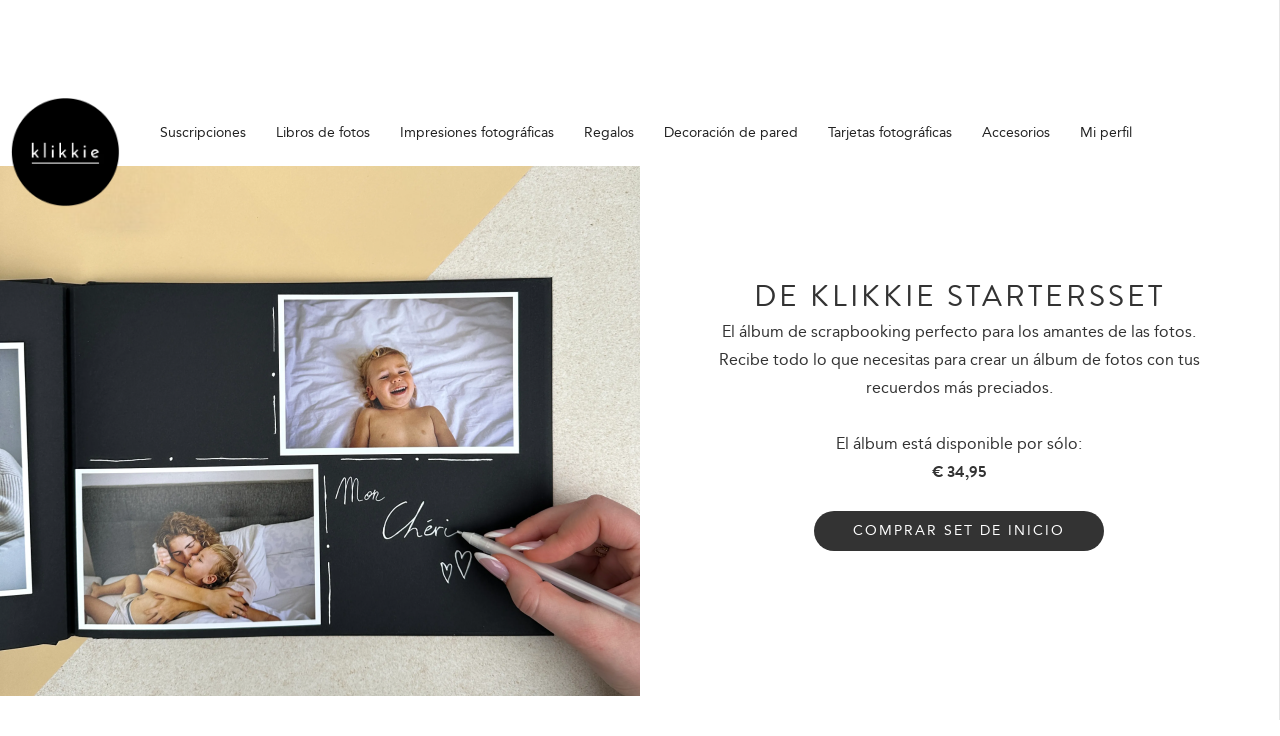

--- FILE ---
content_type: text/html; charset=utf-8
request_url: https://es.klikkie.com/starterset
body_size: 8371
content:
<!DOCTYPE html><!-- Last Published: Mon Jan 26 2026 14:25:58 GMT+0000 (Coordinated Universal Time) --><html data-wf-domain="es.klikkie.com" data-wf-page="652807e799c8846b53592d84" data-wf-site="604152e58757471c916851fa" lang="es" data-wg-translated="es"><head><meta charset="utf-8"><title>El kit de iniciación klikkie | klikkie</title><meta content="Explore el set de inicio de klikkie: un álbum de recortes perfecto para conservar los momentos especiales de la vida. Incluye todo lo necesario para una bonita colección de fotos." name="description"><meta content="El kit de iniciación klikkie | klikkie" property="og:title"><meta content="Explore el set de inicio de klikkie: un álbum de recortes perfecto para conservar los momentos especiales de la vida. Incluye todo lo necesario para una bonita colección de fotos." property="og:description"><meta content="El kit de iniciación klikkie | klikkie" property="twitter:title"><meta content="Explore el set de inicio de klikkie: un álbum de recortes perfecto para conservar los momentos especiales de la vida. Incluye todo lo necesario para una bonita colección de fotos." property="twitter:description"><meta property="og:type" content="website"><meta content="summary_large_image" name="twitter:card"><meta content="width=device-width, initial-scale=1" name="viewport"><link href="https://cdn.prod.website-files.com/604152e58757471c916851fa/css/klikkie-com.webflow.shared.1692b9258.min.css" rel="stylesheet" type="text/css" integrity="sha384-FpK5JY7C7wbw7CVihNtW2bn3VtTwgK1vOiSl0L/bNlFMy9NrrHK/3KshIvgFoBiI" crossorigin="anonymous"><link href="https://fonts.googleapis.com" rel="preconnect"><link href="https://fonts.gstatic.com" rel="preconnect" crossorigin="anonymous"><script src="https://ajax.googleapis.com/ajax/libs/webfont/1.6.26/webfont.js" type="text/javascript"></script><script type="text/javascript">WebFont.load({  google: {    families: ["Lato:100,100italic,300,300italic,400,400italic,700,700italic,900,900italic","Montserrat:100,100italic,200,200italic,300,300italic,400,400italic,500,500italic,600,600italic,700,700italic,800,800italic,900,900italic","Bitter:400,700,400italic","Courgette:regular"]  }});</script><script src="https://use.typekit.net/bid8tdt.js" type="text/javascript"></script><script type="text/javascript">try{Typekit.load();}catch(e){}</script><script type="text/javascript">!function(o,c){var n=c.documentElement,t=" w-mod-";n.className+=t+"js",("ontouchstart"in o||o.DocumentTouch&&c instanceof DocumentTouch)&&(n.className+=t+"touch")}(window,document);</script><link href="https://cdn.prod.website-files.com/604152e58757471c916851fa/60475b8f4d7c3f1b981a9fdc_32x32.png" rel="shortcut icon" type="image/x-icon"><link href="https://cdn.prod.website-files.com/604152e58757471c916851fa/60475bf23a9930f0f8b40682_256x256.png" rel="apple-touch-icon"><link href="https://es.klikkie.com/starterset" rel="canonical"><link rel="preconnect" href="https://yourit.klikkie.com" crossorigin="">
<link rel="preconnect" href="https://api.klikkie.com">
<link rel="preconnect" href="https://storage.googleapis.com">
<link rel="dns-prefetch" href="//orders.klikkie.com">
<link rel="dns-prefetch" href="//payments.klikkie.com">

<meta name="p:domain_verify" content="91d249471855fd5a4021153875eb2daf">
<meta name="google-site-verification" content="0FLwB17X8kn9Chl6uFjI7WDyBSqCHMVpQ5v3FwXo0OI">







<script>
  window.dataLayer = window.dataLayer || [];
  (function(w,d,s,l,i){w[l]=w[l]||[];w[l].push({'gtm.start':
  new Date().getTime(),event:'gtm.js'});var f=d.getElementsByTagName(s)[0],
  j=d.createElement(s),dl=l!='dataLayer'?'&l='+l:'';j.async=true;j.src=
  'https://yourit.klikkie.com/gtm.js?id='+i+dl;f.parentNode.insertBefore(j,f);
  })(window,document,'script','dataLayer','GTM-N745VV5');
</script>

<style>
    /* Loading Spinner for Buttons */
    .loading { position: relative; pointer-events: none; opacity: 0.8; }
    .loading::before {
        position: absolute;
        top: 50%;
        right: 12px;
        margin-top: -9px; /* Centers the spinner vertically */
        border: 2px solid #fff;
        border-top: 2px solid #18b2bb;
        border-radius: 50%;
        width: 18px;
        height: 18px;
        animation: spin 2s linear infinite;
        content: " ";
    }
    @keyframes spin { 0% { transform: rotate(0deg); } 100% { transform: rotate(360deg); } }

    /* Form Validation & Logic */
    input.required { border: 1px solid red !important; }
    .displayNode { display: none !important; }
    .displayBlock { display: block !important; }
    
    /* Prevent horizontal scroll issues */
    html, body { overflow-x: hidden; width: 100%; position: relative; }
</style>
<script type="text/javascript">window.__WEBFLOW_CURRENCY_SETTINGS = {"currencyCode":"USD","symbol":"$","decimal":".","fractionDigits":2,"group":",","template":"{{wf {\"path\":\"symbol\",\"type\":\"PlainText\"} }} {{wf {\"path\":\"amount\",\"type\":\"CommercePrice\"} }} {{wf {\"path\":\"currencyCode\",\"type\":\"PlainText\"} }}","hideDecimalForWholeNumbers":false};</script><script type="application/json" id="weglot-data">{"allLanguageUrls":{"en":"https://www.klikkie.com/starterset","es":"https://es.klikkie.com/starterset","fr":"https://fr.klikkie.com/starterset","de":"https://de.klikkie.com/starterset","nl":"https://nl.klikkie.com/startersset"},"originalCanonicalUrl":"https://www.klikkie.com/starterset","originalPath":"/starterset","settings":{"auto_switch":true,"auto_switch_fallback":null,"category":7,"custom_settings":{"button_style":{"with_name":false,"full_name":true,"is_dropdown":false,"with_flags":false,"flag_type":"rectangle_mat","custom_css":"html[lang=\"en\"] .nl-only { display: none!important; }\r\nhtml[lang=\"en\"] .fr-only { display: none!important; }\r\nhtml[lang=\"en\"] .be-only { display: none!important; }\r\nhtml[lang=\"de\"] .nl-only { display: none!important; }\r\nhtml[lang=\"de\"] .fr-only { display: none!important; }\r\nhtml[lang=\"de\"] .be-only { display: none!important; }\r\nhtml[lang=\"de\"] .en-only { display: none!important; }\r\nhtml[lang=\"nl\"] .fr-only { display: none!important; }\r\nhtml[lang=\"nl\"] .en-only { display: none!important; }\r\nhtml[lang=\"fr\"] .nl-only { display: none!important; }\r\nhtml[lang=\"fr\"] .en-only { display: none!important; }"},"switchers":[{"style":{"with_name":true,"full_name":true,"is_dropdown":true,"with_flags":false,"flag_type":"rectangle_mat","custom_css":""},"location":{"target":".languagedrop","sibling":null}}],"translate_images":false,"subdomain":true,"http_monitoring":{"40X":true,"50X":true,"exclude":[404]},"dynamic":"","loading_bar":true,"wait_transition":true,"translate_search":false,"hide_switcher":false,"translate_amp":false,"translate_email":false,"definitions":{}},"deleted_at":null,"dynamics":[{"value":".faq-content"},{"value":"#errorMessage"},{"value":"#receipt"},{"value":".funnelsubtitle"},{"value":"#charCountText"},{"value":"#couponSubmit"},{"value":".errormessage"},{"value":"#wg-saved-address-placeholder"},{"value":"#wg-saved-address-addnew"},{"value":"#wg-saved-address-divider"},{"value":".injectedLogoutLink"},{"value":".address-loader"},{"value":".text-block-140 artbanner"},{"value":".plan-savings"},{"value":".strength-text"}],"excluded_blocks":[{"value":".do-not-translate","description":"Class to not translate"}],"excluded_paths":[{"excluded_languages":[],"language_button_displayed":false,"type":"END_WITH","value":"/klikkie-framed"}],"external_enabled":true,"host":"www.klikkie.com","is_dns_set":false,"is_https":true,"language_from":"en","language_from_custom_flag":null,"language_from_custom_name":null,"languages":[{"connect_host_destination":{"is_dns_set":true,"created_on_aws":1709048616,"host":"fr.klikkie.com"},"custom_code":null,"custom_flag":null,"custom_local_name":null,"custom_name":null,"enabled":true,"language_to":"fr"},{"connect_host_destination":{"is_dns_set":true,"created_on_aws":1709048616,"host":"de.klikkie.com"},"custom_code":null,"custom_flag":null,"custom_local_name":null,"custom_name":null,"enabled":true,"language_to":"de"},{"connect_host_destination":{"is_dns_set":true,"created_on_aws":1709048616,"host":"nl.klikkie.com"},"custom_code":null,"custom_flag":"nl","custom_local_name":null,"custom_name":"Nederlands","enabled":true,"language_to":"nl"},{"connect_host_destination":{"is_dns_set":true,"created_on_aws":1709048616,"host":"es.klikkie.com"},"custom_code":null,"custom_flag":null,"custom_local_name":null,"custom_name":null,"enabled":true,"language_to":"es"}],"media_enabled":false,"page_views_enabled":true,"technology_id":13,"technology_name":"Webflow","translation_engine":3,"url_type":"SUBDOMAIN","versions":{"translation":1768830420,"slugTranslation":1732554970}}}</script>
<script async="" src="https://cdn.weglot.com/weglot.min.js?api_key=wg_c246b437937f197561f250ca0db87a6d1&hide_switcher=true" type="text/javascript"></script><link href="https://www.klikkie.com/starterset" hreflang="en" rel="alternate"><link href="https://es.klikkie.com/starterset" hreflang="es" rel="alternate"><link href="https://fr.klikkie.com/starterset" hreflang="fr" rel="alternate"><link href="https://de.klikkie.com/starterset" hreflang="de" rel="alternate"><link href="https://nl.klikkie.com/startersset" hreflang="nl" rel="alternate"></head><body class="body"><div data-collapse="medium" data-animation="default" data-duration="400" data-w-id="41e18bdf-a579-f5a1-237c-d97fc6dabe9a" data-easing="ease" data-easing2="ease" role="banner" class="navbar w-nav"><div class="full-container nav w-container"><div class="logocirclewrapper"><div class="logocircle"><a href="/" class="w-inline-block"><img src="https://cdn.prod.website-files.com/604152e58757471c916851fa/6528fb70e4171f39a01d54f0_logo.webp" loading="lazy" alt=""></a></div></div><nav role="navigation" class="nav-menu travel w-nav-menu"><img loading="lazy" src="https://cdn.prod.website-files.com/604152e58757471c916851fa/604152e5875747b20d68522f_klikkie.svg" alt="" class="image-123 mob"><a id="regular_topnav" href="/subscriptions" class="nav-link-3 w-nav-link">Suscripciones</a><a id="regular_topnav" href="/products/photobooks" class="nav-link-3 w-nav-link">Libros de fotos</a><a href="/products/photoprints" class="nav-link-3 w-nav-link">Impresiones fotográficas</a><a id="gift_topnav" href="/giftcards" class="nav-link-3 w-nav-link">Regalos</a><a id="gift_topnav" href="/products/walldecor" class="nav-link-3 w-nav-link">Decoración de pared</a><a id="gift_topnav" href="/photocards/photo-card-m" class="nav-link-3 w-nav-link">Tarjetas fotográficas</a><a id="gift_topnav" href="/accessories" class="nav-link-3 w-nav-link">Accesorios</a><a href="https://app.klikkie.com/es-ES/" class="nav-link-3 mobile-only w-nav-link">Iniciar sesión</a></nav><div id="miniSwitch" class="minilangswitch"><div class="div-block-35"><a id="nl" href="https://nl.klikkie.com/" class="mini-language-switch w-inline-block"><div>NL</div></a><div>/</div><a id="fr" href="https://fr.klikkie.com/" class="mini-language-switch w-inline-block"><div>FR</div></a></div><div id="cookie-bar" class="div-block-19 cookie-bar"><div class="text-block-10">Al utilizar nuestro sitio web, aceptas nuestra <a href="https://www.klikkie.co.uk/cookie" class="link-3">política de cookies</a></div><a href="#" class="button-5 close-button w-button">×</a><div class="html-embed-11 w-embed w-script"><script>
  // get the cookie bar element by its id
  var cookieBar = document.getElementById("cookie-bar");

  // set the cookie bar element to be hidden by default
  cookieBar.style.display = "none";

  // add an event listener to check for the cookie bar
  window.addEventListener("load", function() {
    // check if the cookie bar has been displayed before
    var cookieDisplayed = localStorage.getItem("cookieDisplayed");

    // if the cookie bar has not been displayed before, show it
    if (cookieDisplayed === null) {
      cookieBar.style.display = "flex";
    }

    // set a flag in local storage to indicate that the cookie bar has been displayed
    localStorage.setItem("cookieDisplayed", "true");
  });

  // add an event listener to the button that closes the cookie bar
  var closeButton = cookieBar.querySelector(".close-button");
  closeButton.addEventListener("click", function() {
    // hide the cookie bar when the button is clicked
    cookieBar.style.display = "none";
  });
</script></div></div></div><div class="loginmenuwrapper"><a href="https://app.klikkie.com/" target="_blank" class="nav-link-3 travel w-nav-link">Mi perfil</a></div><div class="menu-button w-nav-button"><div data-w-id="4161eb81-a73f-f1f1-a161-0587cef89a66" class="burger-1"><div data-w-id="4161eb81-a73f-f1f1-a161-0587cef89a67" class="b1-bar1"></div><div data-w-id="4161eb81-a73f-f1f1-a161-0587cef89a68" class="b1-bar2"><div class="b1-middle"></div></div><div data-w-id="4161eb81-a73f-f1f1-a161-0587cef89a6a" class="b1-bar3"></div></div></div></div><div class="discountbanner"><div class="text-block-111">el código del cupón: <span class="couponfield">[couponCode]</span> ha sido encontrado</div></div></div><div class="hero-section box"><div class="full-container"><div class="w-layout-grid grid"><img src="https://cdn.prod.website-files.com/604152e58757471c916851fa/68e8df5c7218eeea6fcee486_starterset%201-Photoroom.png" loading="lazy" sizes="(max-width: 1279px) 100vw, 1280px" srcset="https://cdn.prod.website-files.com/604152e58757471c916851fa/68e8df5c7218eeea6fcee486_starterset%201-Photoroom-p-500.png 500w, https://cdn.prod.website-files.com/604152e58757471c916851fa/68e8df5c7218eeea6fcee486_starterset%201-Photoroom-p-800.png 800w, https://cdn.prod.website-files.com/604152e58757471c916851fa/68e8df5c7218eeea6fcee486_starterset%201-Photoroom-p-1080.png 1080w, https://cdn.prod.website-files.com/604152e58757471c916851fa/68e8df5c7218eeea6fcee486_starterset%201-Photoroom.png 1280w" alt=""><div class="content-card-header starterset"><h1 class="heading-14">De klikkie startersset<br></h1><p class="paragraph-5">El álbum de scrapbooking perfecto para los amantes de las fotos. Recibe todo lo que necesitas para crear un álbum de fotos con tus recuerdos más preciados.<br><br>El álbum está disponible por sólo:<br><strong>€ 34,95</strong></p><a href="/membership/start?sku=201" class="buttonprimary w-button">COMPRAR SET DE INICIO</a></div></div></div><div class="section"><div class="full-container"><div class="_800-wrapper w-container"></div></div></div></div><div class="section _0-top"><div class="full-container"><div class="cadeau-cards box _2"><div class="w-layout-grid grid"><div class="content-card-header left"><h2 class="heading-2 light-blue">El set de inicio de klikkie incluye:<br></h2><div class="w-layout-grid checked-cards left _0 test"><div class="card checked test"><div class="div-block-9"><div>1</div></div><p class="main-paragraph">Un álbum de tapa dura muy elegante que mantendrá todas tus fotos protegidas. <br></p></div><div class="card checked"><div class="div-block-9"><div>2</div></div><p class="main-paragraph">20 hojas planas en negro, es decir, 40 página para con tus fotos, creado para que tus fotos destaquen.<br></p></div><div class="card checked"><div class="div-block-9"><div>3</div></div><p class="main-paragraph">Espacio suficiente para sus mejores fotos, con un tamaño de álbum de 23x31 cm<br></p></div><div class="card checked"><div class="div-block-9"><div>4</div></div><p class="main-paragraph">Un bolígrafo blanco especial para escribir anécdotas divertidas en el álbum<br></p></div><div class="card checked"></div></div></div><img src="https://cdn.prod.website-files.com/604152e58757471c916851fa/68e8dfd0a75c2368a228f517_starterset%202-Photoroom.png" loading="lazy" sizes="(max-width: 1279px) 100vw, 1280px" srcset="https://cdn.prod.website-files.com/604152e58757471c916851fa/68e8dfd0a75c2368a228f517_starterset%202-Photoroom-p-500.png 500w, https://cdn.prod.website-files.com/604152e58757471c916851fa/68e8dfd0a75c2368a228f517_starterset%202-Photoroom-p-800.png 800w, https://cdn.prod.website-files.com/604152e58757471c916851fa/68e8dfd0a75c2368a228f517_starterset%202-Photoroom-p-1080.png 1080w, https://cdn.prod.website-files.com/604152e58757471c916851fa/68e8dfd0a75c2368a228f517_starterset%202-Photoroom.png 1280w" alt="" class="image-120"></div></div></div></div><div class="section _0-top"><div class="full-container"><div class="_800-wrapper padding w-container"><h2 class="heading-2 light-blue">¡regala el set de iniciación klikkie a un amigo!</h2><p class="main-paragraph">Con un set de inicio puedes regalar tres, seis o doce meses de klikkie.<br></p><a href="/gift" class="buttonprimary w-button">ELIGE TU REGALO</a></div><div class="w-layout-grid reviews-grid"><div class="client-reviews"><div class="quote"><p class="main-paragraph">Regalo ideal para los amantes de la fotografía: ¡este set de iniciación es perfecto!<br></p></div><img src="https://cdn.prod.website-files.com/604152e58757471c916851fa/604152e5875747d00a685222_nsbml.webp" loading="lazy" width="134" alt=""></div><div class="client-reviews"><div class="quote"><p class="main-paragraph">Este es el regalo más hermoso para conservar los recuerdos<br></p></div><img src="https://cdn.prod.website-files.com/604152e58757471c916851fa/604152e5875747457f685249_libelle.webp" loading="lazy" width="94" alt="" class="image-10"></div></div></div></div><div class="section _0-top"><div class="full-container"><div class="_800-wrapper w-container"><h2 class="heading-53">Nuestros seguidores en Instagram<br></h2></div><div class="w-layout-grid gallery-grid"><div class="gallery-card _111"><div class="text-block">@viora.nl<br></div></div><div class="gallery-card _112"><div class="text-block">@faye.bone<br></div></div><div class="gallery-card _113"><div class="text-block">@candy.rae.fleur<br></div></div><div class="gallery-card _114"><div class="text-block">@houseof_kar<br></div></div><div class="gallery-card _115"><div class="text-block">@huizedop<br></div></div></div></div></div><div class="divider"></div><div class="section no-bottom-padding topborder softcolor travel new"><div class="full-container travel"><div class="w-layout-grid footer-grid"><div class="footer-card"><div class="footer-header">General</div><a href="/subscriptions/plans" class="footer-link">Suscripciones</a><a href="/how-it-works" class="footer-link">Cómo funciona</a><a href="/redeem/code" class="footer-link">Activar un vale</a><a href="/giftcards" class="footer-link">Regalos</a><a href="/products/photobooks" class="footer-link">Álbumes de fotos</a><a href="/starterset" aria-current="page" class="footer-link w--current">Set de inicio</a><a href="https://app.klikkie.com/es-ES/" target="_blank" class="footer-link">Iniciar sesión</a></div><div class="footer-card"><div class="footer-header">Inspiración</div><a href="/scrapbooking" class="footer-link">Álbum de recortes</a><a href="/baby-journal" class="footer-link">Álbum para bebés</a><a href="/childrens-album" class="footer-link">Álbum infantil</a><a href="/maternity-gift" class="footer-link">Regalo de maternidad</a><a href="/pregnancyplus/start" class="footer-link">Suscripción embarazo</a><a href="/corporate-gift" target="_blank" class="footer-link">Regalo de empresa</a></div><div class="footer-card"><div class="footer-header">Quiénes somos</div><a href="/about-us" class="footer-link">Nuestra historia</a><a href="/vacatures" class="footer-link">Vacantes</a><a href="#" class="footer-link"></a><a rel="nofollow" href="/privacy" class="footer-link">Privacidad</a><a rel="nofollow" href="/terms-conditions" class="footer-link">Condiciones</a><a href="/partnership" class="footer-link">Colaboraciones</a><a href="/press" class="footer-link">Prensa</a></div><div class="footer-card travel"><div class="footer-header">Contacto<br></div><a href="/faq" class="footer-link">FAQ + contacto</a><a href="#" class="footer-link">klikkie<br/>Herengracht 577<br/>1017CD Amsterdam<br/>Países Bajos</a><a href="http://hello@klikkie.com" class="footer-link">hola@klikkie.es</a></div><div class="footer-card"><div class="footer-header-2">Síguenos en<br></div><div class="w-layout-blockcontainer container-8 w-container"><a href="https://www.tiktok.com/@klikkieapp" target="_blank" class="link-block-9 tiktok w-inline-block"><img width="30" alt="" src="https://cdn.prod.website-files.com/604152e58757471c916851fa/670fb2f0875bfafd1d2937e0_socials_tiktok_icon.webp" loading="lazy" class="image-116 custom-icon"><div class="footer-link with-logo-items">@klikkieapp</div></a><a href="https://www.instagram.com/klikkieapp/" target="_blank" class="link-block-9 instagram w-inline-block"><img width="30" loading="lazy" alt="" src="https://cdn.prod.website-files.com/604152e58757471c916851fa/670fb2f0875bfafd1d2937cc_socials_instagram_icon.webp" class="image-116 tint custom-icon"><div class="footer-link with-logo-items">@klikkieapp</div></a><a href="https://pinterest.com/klikkie/" target="_blank" class="link-block-9 instagram w-inline-block"><img width="31" loading="lazy" alt="" src="https://cdn.prod.website-files.com/604152e58757471c916851fa/670fb2f0875bfafd1d2937e8_iconoir_pinterest.webp" class="image-116 tint custom-icon"><div class="footer-link with-logo-items">klikkie</div></a><a href="https://www.facebook.com/Klikkie/" target="_blank" class="link-block-9 facebook w-inline-block"><img width="28" loading="lazy" alt="" src="https://cdn.prod.website-files.com/604152e58757471c916851fa/670fb2ef875bfafd1d2937ae_socials_facebook_icon.webp" class="image-116 custom-icon"><div class="footer-link with-logo-items">klikkie</div></a></div></div></div></div><div class="languagedrop"></div><div class="footer"><div class="section clean div-block-220"><div class="div-block-31"><div class="paymentmethods"><img src="https://cdn.prod.website-files.com/604152e58757471c916851fa/604152e5875747202768523f_ideal.webp" loading="lazy" alt="Logotipo de iDeal" class="payments nl-only"><img src="https://cdn.prod.website-files.com/604152e58757471c916851fa/648040ec6410b57715f9cee1_Apple_Pay_Mark_RGB_041619.svg" loading="lazy" alt="" class="payments"><img src="https://cdn.prod.website-files.com/604152e58757471c916851fa/604152e587574721ca685243_paypal.webp" loading="lazy" alt="" class="payments"><img src="https://cdn.prod.website-files.com/604152e58757471c916851fa/62b1b2145a09193174838e87_bancontact.webp" loading="lazy" alt="" class="payments be-only"><img src="https://cdn.prod.website-files.com/604152e58757471c916851fa/604152e5875747a972685241_visa.webp" loading="lazy" alt="" class="payments en-only"><img src="https://cdn.prod.website-files.com/604152e58757471c916851fa/604152e5875747519d685240_ms.webp" loading="lazy" alt="" class="payments"><img src="https://cdn.prod.website-files.com/604152e58757471c916851fa/62b1b2275a5cea7d85ac05f7_cb.webp" loading="lazy" alt="" class="payments fr-only"><img src="https://cdn.prod.website-files.com/604152e58757471c916851fa/604152e58757473fca685242_amex.webp" loading="lazy" alt="" class="payments"></div><div class="footertext">© 2025 klikkie b.v<br></div><div class="languagedrop"></div></div></div></div><div fs-cc-display="block" fs-cc="banner" class="cookiebannercomponent"><div class="div-block-169"><div class="fs-cc-styles"><div class="fs-cc-default_maxwidth"></div><div class="fs-cc-default_background"></div><div class="fs-cc-default_padding"></div><div class="fs-cc-default_radius"></div><div class="fs-cc-default_border"></div><div class="fs-cc-default_hide-all"></div></div><div class="fs-cc-banner_modal fs-cc-default_radius fs-cc-default_border fs-cc-default_maxwidth fs-cc-default_background"><div class="fs-cc-modal_wrapper fs-cc-default_padding"><div class="fs-cc-modal_title">Preferencias de cookies</div><div class="fs-cc-modal_description">Al hacer clic en "Aceptar todo", usted acepta el almacenamiento de cookies en su dispositivo para mejorar la navegación del sitio, analizar el uso del sitio y ayudar en nuestros esfuerzos de marketing como se indica en nuestra <a href="/privacy" target="_blank" class="fs-cc-modal_link">política de privacidad</a>.</div><div class="fs-cc-modal_prefs w-form"><form id="ck-form" name="wf-form-ck-form" data-name="ck-form" method="get" class="fs-cc-prefs_wrapper" data-wf-page-id="652807e799c8846b53592d84" data-wf-element-id="b15171ee-c71a-7714-6bf2-d85ca5f49b20"><div class="fs-cc-prefs_option"><div class="fs-cc-prefs_checkbox w-clearfix"><div class="fs-cc-prefs_checkbox-toggle is-required"></div><div class="fs-cc-prefs_checkbox-label">Estrictamente necesario (siempre activo)</div></div><div class="fs-cc-prefs_description">Cookies necesarias para permitir la funcionalidad básica del sitio web.</div></div><div class="fs-cc-prefs_option"><label class="w-checkbox fs-cc-prefs_checkbox w-clearfix"><div class="w-checkbox-input w-checkbox-input--inputType-custom fs-cc-prefs_checkbox-toggle"></div><input type="checkbox" id="fs__analytics" name="Fs-Analytics" data-name="Fs Analytics" fs-cc-checkbox="analytics" style="opacity:0;position:absolute;z-index:-1"><span for="Fs-Analytics" class="fs-cc-prefs_checkbox-label w-form-label">Analítica<br></span></label><div class="fs-cc-prefs_description">Cookies que nos ayudan a comprender cómo funciona este sitio web, cómo interactúan los visitantes con el sitio y si puede haber problemas técnicos.</div></div><div class="fs-cc-prefs_option"><label class="w-checkbox fs-cc-prefs_checkbox w-clearfix"><div class="w-checkbox-input w-checkbox-input--inputType-custom fs-cc-prefs_checkbox-toggle"></div><input type="checkbox" id="fs__marketing" name="Fs-Marketing" data-name="Fs Marketing" fs-cc-checkbox="marketing" style="opacity:0;position:absolute;z-index:-1"><span for="Fs-Marketing" class="fs-cc-prefs_checkbox-label w-form-label">Marketing</span></label><div class="fs-cc-prefs_description">Cookies utilizadas para ofrecer publicidad que sea más relevante para usted y sus intereses.</div></div><div class="fs-cc-prefs_option"><label class="w-checkbox fs-cc-prefs_checkbox w-clearfix"><div class="w-checkbox-input w-checkbox-input--inputType-custom fs-cc-prefs_checkbox-toggle"></div><input type="checkbox" id="fs__personalization" name="Fs-Personalization" data-name="Fs Personalization" fs-cc-checkbox="personalization" style="opacity:0;position:absolute;z-index:-1"><span for="Fs-Personalization" class="fs-cc-prefs_checkbox-label w-form-label">Personalización<br></span></label><div class="fs-cc-prefs_description">Cookies que permiten al sitio web recordar las elecciones que usted hace (como su nombre de usuario, idioma o la región en la que se encuentra).</div></div></form><div class="fs-cc-default_hide-all w-form-done"></div><div class="fs-cc-default_hide-all w-form-fail"></div></div></div><div class="fs-cc-modal_buttons fs-cc-default_padding fs-cc-default_radius fs-cc-default_background"><div class="fs-button-line-wrap fs-cc-default_padding"><div class="fs-cc-hl fs-cc-default_border"></div></div><a data-w-id="b15171ee-c71a-7714-6bf2-d85ca5f49b44" href="#" class="fs-cc-button fs-cc-is-secondary w-inline-block"><div class="fs-cc-button_text">Personalice</div></a><a fs-cc="submit" href="#" class="fs-cc-button fs-cc-is-secondary fs-cc-default_hide-all w-inline-block"><div class="fs-cc-button_text">Guardar</div></a><div class="fs-cc-button_actions"><a fs-cc="deny" href="#" class="fs-cc-button-decline w-inline-block"><div class="fs-cc-button_text">Declinar Todos</div></a><a id="cookie-banner-confirmation" fs-cc="allow" href="#" class="fs-cc-button w-inline-block"><div class="fs-cc-button_text">Aceptar todo</div></a></div></div></div></div></div></div><script src="https://d3e54v103j8qbb.cloudfront.net/js/jquery-3.5.1.min.dc5e7f18c8.js?site=604152e58757471c916851fa" type="text/javascript" integrity="sha256-9/aliU8dGd2tb6OSsuzixeV4y/faTqgFtohetphbbj0=" crossorigin="anonymous"></script><script src="https://cdn.prod.website-files.com/604152e58757471c916851fa/js/webflow.schunk.e0c428ff9737f919.js" type="text/javascript" integrity="sha384-ar82P9eriV3WGOD8Lkag3kPxxkFE9GSaSPalaC0MRlR/5aACGoFQNfyqt0dNuYvt" crossorigin="anonymous"></script><script src="https://cdn.prod.website-files.com/604152e58757471c916851fa/js/webflow.schunk.16c35bf1b57d47f1.js" type="text/javascript" integrity="sha384-nHUpjCZvxfOi8CjvjKlW3Gd9OjL3c0TjHwzmZqDeLkjYCa7ESjD3vWyFuQubm93f" crossorigin="anonymous"></script><script src="https://cdn.prod.website-files.com/604152e58757471c916851fa/js/webflow.a030cf0c.ebdf8cd857ee2129.js" type="text/javascript" integrity="sha384-SNNKlGcOzGx8LFj82oARjfVkTm/XEljwPcHX94dZ5MYngELKdEKeN8b0pN+SzBuG" crossorigin="anonymous"></script><script>
(function() {
    // KLIKKIE JS VERSION - Centralized here
    const VERSION = '3.46.3';

    const getScriptSrc = () => {
        const queryParams = new URLSearchParams(window.location.search);
        const envParam = queryParams.get('env');
        const localEnv = JSON.parse(window.localStorage.getItem('env'))?.env;
        const environment = envParam || localEnv || 'production';

        switch (environment) {
            case 'local':
            case 'localProd':
                return `https://lenore-dipterous-conductively.ngrok-free.dev/klikkie.js`;
            case 'dev':
                return `https://storage.googleapis.com/klikkie-public-assets-dev/funnel/klikkie.js?t=${Date.now()}`;
            default:
                return `https://storage.googleapis.com/klikkie-public-assets-prod/funnel/${VERSION}/klikkie-${VERSION}.js.gz?v=1`;
        }
    };

    // Initialize main script
    const scriptElement = document.createElement('script');
    scriptElement.src = getScriptSrc();
    // Use 'defer' to ensure it executes only after the HTML is parsed
    scriptElement.defer = true; 
    document.body.appendChild(scriptElement);
})();
</script>

<script async="" src="https://cdn.jsdelivr.net/npm/@finsweet/cookie-consent@1/fs-cc.js" fs-cc-mode="opt-in"></script>
<script async="" src="https://cdn.jsdelivr.net/gh/digital-sparks/cookie-consent-boost@1/dist/index.js"></script>

<script defer="" src="https://cdn.weglot.com/weglot.min.js"></script>
<script>
  document.addEventListener('DOMContentLoaded', function() {
    if (typeof Weglot !== 'undefined') {
      Weglot.initialize({
        api_key: 'wg_c246b437937f197561f250ca0db87a6d1',
        translate_iframes: ['[title="FAQ"]']
      });
    }
  });
</script></body></html>

--- FILE ---
content_type: text/css
request_url: https://cdn.prod.website-files.com/604152e58757471c916851fa/css/klikkie-com.webflow.shared.1692b9258.min.css
body_size: 68148
content:
html{-webkit-text-size-adjust:100%;-ms-text-size-adjust:100%;font-family:sans-serif}body{margin:0}article,aside,details,figcaption,figure,footer,header,hgroup,main,menu,nav,section,summary{display:block}audio,canvas,progress,video{vertical-align:baseline;display:inline-block}audio:not([controls]){height:0;display:none}[hidden],template{display:none}a{background-color:#0000}a:active,a:hover{outline:0}abbr[title]{border-bottom:1px dotted}b,strong{font-weight:700}dfn{font-style:italic}h1{margin:.67em 0;font-size:2em}mark{color:#000;background:#ff0}small{font-size:80%}sub,sup{vertical-align:baseline;font-size:75%;line-height:0;position:relative}sup{top:-.5em}sub{bottom:-.25em}img{border:0}svg:not(:root){overflow:hidden}hr{box-sizing:content-box;height:0}pre{overflow:auto}code,kbd,pre,samp{font-family:monospace;font-size:1em}button,input,optgroup,select,textarea{color:inherit;font:inherit;margin:0}button{overflow:visible}button,select{text-transform:none}button,html input[type=button],input[type=reset]{-webkit-appearance:button;cursor:pointer}button[disabled],html input[disabled]{cursor:default}button::-moz-focus-inner,input::-moz-focus-inner{border:0;padding:0}input{line-height:normal}input[type=checkbox],input[type=radio]{box-sizing:border-box;padding:0}input[type=number]::-webkit-inner-spin-button,input[type=number]::-webkit-outer-spin-button{height:auto}input[type=search]{-webkit-appearance:none}input[type=search]::-webkit-search-cancel-button,input[type=search]::-webkit-search-decoration{-webkit-appearance:none}legend{border:0;padding:0}textarea{overflow:auto}optgroup{font-weight:700}table{border-collapse:collapse;border-spacing:0}td,th{padding:0}@font-face{font-family:webflow-icons;src:url([data-uri])format("truetype");font-weight:400;font-style:normal}[class^=w-icon-],[class*=\ w-icon-]{speak:none;font-variant:normal;text-transform:none;-webkit-font-smoothing:antialiased;-moz-osx-font-smoothing:grayscale;font-style:normal;font-weight:400;line-height:1;font-family:webflow-icons!important}.w-icon-slider-right:before{content:""}.w-icon-slider-left:before{content:""}.w-icon-nav-menu:before{content:""}.w-icon-arrow-down:before,.w-icon-dropdown-toggle:before{content:""}.w-icon-file-upload-remove:before{content:""}.w-icon-file-upload-icon:before{content:""}*{box-sizing:border-box}html{height:100%}body{color:#333;background-color:#fff;min-height:100%;margin:0;font-family:Arial,sans-serif;font-size:14px;line-height:20px}img{vertical-align:middle;max-width:100%;display:inline-block}html.w-mod-touch *{background-attachment:scroll!important}.w-block{display:block}.w-inline-block{max-width:100%;display:inline-block}.w-clearfix:before,.w-clearfix:after{content:" ";grid-area:1/1/2/2;display:table}.w-clearfix:after{clear:both}.w-hidden{display:none}.w-button{color:#fff;line-height:inherit;cursor:pointer;background-color:#3898ec;border:0;border-radius:0;padding:9px 15px;text-decoration:none;display:inline-block}input.w-button{-webkit-appearance:button}html[data-w-dynpage] [data-w-cloak]{color:#0000!important}.w-code-block{margin:unset}pre.w-code-block code{all:inherit}.w-optimization{display:contents}.w-webflow-badge,.w-webflow-badge>img{box-sizing:unset;width:unset;height:unset;max-height:unset;max-width:unset;min-height:unset;min-width:unset;margin:unset;padding:unset;float:unset;clear:unset;border:unset;border-radius:unset;background:unset;background-image:unset;background-position:unset;background-size:unset;background-repeat:unset;background-origin:unset;background-clip:unset;background-attachment:unset;background-color:unset;box-shadow:unset;transform:unset;direction:unset;font-family:unset;font-weight:unset;color:unset;font-size:unset;line-height:unset;font-style:unset;font-variant:unset;text-align:unset;letter-spacing:unset;-webkit-text-decoration:unset;text-decoration:unset;text-indent:unset;text-transform:unset;list-style-type:unset;text-shadow:unset;vertical-align:unset;cursor:unset;white-space:unset;word-break:unset;word-spacing:unset;word-wrap:unset;transition:unset}.w-webflow-badge{white-space:nowrap;cursor:pointer;box-shadow:0 0 0 1px #0000001a,0 1px 3px #0000001a;visibility:visible!important;opacity:1!important;z-index:2147483647!important;color:#aaadb0!important;overflow:unset!important;background-color:#fff!important;border-radius:3px!important;width:auto!important;height:auto!important;margin:0!important;padding:6px!important;font-size:12px!important;line-height:14px!important;text-decoration:none!important;display:inline-block!important;position:fixed!important;inset:auto 12px 12px auto!important;transform:none!important}.w-webflow-badge>img{position:unset;visibility:unset!important;opacity:1!important;vertical-align:middle!important;display:inline-block!important}h1,h2,h3,h4,h5,h6{margin-bottom:10px;font-weight:700}h1{margin-top:20px;font-size:38px;line-height:44px}h2{margin-top:20px;font-size:32px;line-height:36px}h3{margin-top:20px;font-size:24px;line-height:30px}h4{margin-top:10px;font-size:18px;line-height:24px}h5{margin-top:10px;font-size:14px;line-height:20px}h6{margin-top:10px;font-size:12px;line-height:18px}p{margin-top:0;margin-bottom:10px}blockquote{border-left:5px solid #e2e2e2;margin:0 0 10px;padding:10px 20px;font-size:18px;line-height:22px}figure{margin:0 0 10px}figcaption{text-align:center;margin-top:5px}ul,ol{margin-top:0;margin-bottom:10px;padding-left:40px}.w-list-unstyled{padding-left:0;list-style:none}.w-embed:before,.w-embed:after{content:" ";grid-area:1/1/2/2;display:table}.w-embed:after{clear:both}.w-video{width:100%;padding:0;position:relative}.w-video iframe,.w-video object,.w-video embed{border:none;width:100%;height:100%;position:absolute;top:0;left:0}fieldset{border:0;margin:0;padding:0}button,[type=button],[type=reset]{cursor:pointer;-webkit-appearance:button;border:0}.w-form{margin:0 0 15px}.w-form-done{text-align:center;background-color:#ddd;padding:20px;display:none}.w-form-fail{background-color:#ffdede;margin-top:10px;padding:10px;display:none}label{margin-bottom:5px;font-weight:700;display:block}.w-input,.w-select{color:#333;vertical-align:middle;background-color:#fff;border:1px solid #ccc;width:100%;height:38px;margin-bottom:10px;padding:8px 12px;font-size:14px;line-height:1.42857;display:block}.w-input::placeholder,.w-select::placeholder{color:#999}.w-input:focus,.w-select:focus{border-color:#3898ec;outline:0}.w-input[disabled],.w-select[disabled],.w-input[readonly],.w-select[readonly],fieldset[disabled] .w-input,fieldset[disabled] .w-select{cursor:not-allowed}.w-input[disabled]:not(.w-input-disabled),.w-select[disabled]:not(.w-input-disabled),.w-input[readonly],.w-select[readonly],fieldset[disabled]:not(.w-input-disabled) .w-input,fieldset[disabled]:not(.w-input-disabled) .w-select{background-color:#eee}textarea.w-input,textarea.w-select{height:auto}.w-select{background-color:#f3f3f3}.w-select[multiple]{height:auto}.w-form-label{cursor:pointer;margin-bottom:0;font-weight:400;display:inline-block}.w-radio{margin-bottom:5px;padding-left:20px;display:block}.w-radio:before,.w-radio:after{content:" ";grid-area:1/1/2/2;display:table}.w-radio:after{clear:both}.w-radio-input{float:left;margin:3px 0 0 -20px;line-height:normal}.w-file-upload{margin-bottom:10px;display:block}.w-file-upload-input{opacity:0;z-index:-100;width:.1px;height:.1px;position:absolute;overflow:hidden}.w-file-upload-default,.w-file-upload-uploading,.w-file-upload-success{color:#333;display:inline-block}.w-file-upload-error{margin-top:10px;display:block}.w-file-upload-default.w-hidden,.w-file-upload-uploading.w-hidden,.w-file-upload-error.w-hidden,.w-file-upload-success.w-hidden{display:none}.w-file-upload-uploading-btn{cursor:pointer;background-color:#fafafa;border:1px solid #ccc;margin:0;padding:8px 12px;font-size:14px;font-weight:400;display:flex}.w-file-upload-file{background-color:#fafafa;border:1px solid #ccc;flex-grow:1;justify-content:space-between;margin:0;padding:8px 9px 8px 11px;display:flex}.w-file-upload-file-name{font-size:14px;font-weight:400;display:block}.w-file-remove-link{cursor:pointer;width:auto;height:auto;margin-top:3px;margin-left:10px;padding:3px;display:block}.w-icon-file-upload-remove{margin:auto;font-size:10px}.w-file-upload-error-msg{color:#ea384c;padding:2px 0;display:inline-block}.w-file-upload-info{padding:0 12px;line-height:38px;display:inline-block}.w-file-upload-label{cursor:pointer;background-color:#fafafa;border:1px solid #ccc;margin:0;padding:8px 12px;font-size:14px;font-weight:400;display:inline-block}.w-icon-file-upload-icon,.w-icon-file-upload-uploading{width:20px;margin-right:8px;display:inline-block}.w-icon-file-upload-uploading{height:20px}.w-container{max-width:940px;margin-left:auto;margin-right:auto}.w-container:before,.w-container:after{content:" ";grid-area:1/1/2/2;display:table}.w-container:after{clear:both}.w-container .w-row{margin-left:-10px;margin-right:-10px}.w-row:before,.w-row:after{content:" ";grid-area:1/1/2/2;display:table}.w-row:after{clear:both}.w-row .w-row{margin-left:0;margin-right:0}.w-col{float:left;width:100%;min-height:1px;padding-left:10px;padding-right:10px;position:relative}.w-col .w-col{padding-left:0;padding-right:0}.w-col-1{width:8.33333%}.w-col-2{width:16.6667%}.w-col-3{width:25%}.w-col-4{width:33.3333%}.w-col-5{width:41.6667%}.w-col-6{width:50%}.w-col-7{width:58.3333%}.w-col-8{width:66.6667%}.w-col-9{width:75%}.w-col-10{width:83.3333%}.w-col-11{width:91.6667%}.w-col-12{width:100%}.w-hidden-main{display:none!important}@media screen and (max-width:991px){.w-container{max-width:728px}.w-hidden-main{display:inherit!important}.w-hidden-medium{display:none!important}.w-col-medium-1{width:8.33333%}.w-col-medium-2{width:16.6667%}.w-col-medium-3{width:25%}.w-col-medium-4{width:33.3333%}.w-col-medium-5{width:41.6667%}.w-col-medium-6{width:50%}.w-col-medium-7{width:58.3333%}.w-col-medium-8{width:66.6667%}.w-col-medium-9{width:75%}.w-col-medium-10{width:83.3333%}.w-col-medium-11{width:91.6667%}.w-col-medium-12{width:100%}.w-col-stack{width:100%;left:auto;right:auto}}@media screen and (max-width:767px){.w-hidden-main,.w-hidden-medium{display:inherit!important}.w-hidden-small{display:none!important}.w-row,.w-container .w-row{margin-left:0;margin-right:0}.w-col{width:100%;left:auto;right:auto}.w-col-small-1{width:8.33333%}.w-col-small-2{width:16.6667%}.w-col-small-3{width:25%}.w-col-small-4{width:33.3333%}.w-col-small-5{width:41.6667%}.w-col-small-6{width:50%}.w-col-small-7{width:58.3333%}.w-col-small-8{width:66.6667%}.w-col-small-9{width:75%}.w-col-small-10{width:83.3333%}.w-col-small-11{width:91.6667%}.w-col-small-12{width:100%}}@media screen and (max-width:479px){.w-container{max-width:none}.w-hidden-main,.w-hidden-medium,.w-hidden-small{display:inherit!important}.w-hidden-tiny{display:none!important}.w-col{width:100%}.w-col-tiny-1{width:8.33333%}.w-col-tiny-2{width:16.6667%}.w-col-tiny-3{width:25%}.w-col-tiny-4{width:33.3333%}.w-col-tiny-5{width:41.6667%}.w-col-tiny-6{width:50%}.w-col-tiny-7{width:58.3333%}.w-col-tiny-8{width:66.6667%}.w-col-tiny-9{width:75%}.w-col-tiny-10{width:83.3333%}.w-col-tiny-11{width:91.6667%}.w-col-tiny-12{width:100%}}.w-widget{position:relative}.w-widget-map{width:100%;height:400px}.w-widget-map label{width:auto;display:inline}.w-widget-map img{max-width:inherit}.w-widget-map .gm-style-iw{text-align:center}.w-widget-map .gm-style-iw>button{display:none!important}.w-widget-twitter{overflow:hidden}.w-widget-twitter-count-shim{vertical-align:top;text-align:center;background:#fff;border:1px solid #758696;border-radius:3px;width:28px;height:20px;display:inline-block;position:relative}.w-widget-twitter-count-shim *{pointer-events:none;-webkit-user-select:none;user-select:none}.w-widget-twitter-count-shim .w-widget-twitter-count-inner{text-align:center;color:#999;font-family:serif;font-size:15px;line-height:12px;position:relative}.w-widget-twitter-count-shim .w-widget-twitter-count-clear{display:block;position:relative}.w-widget-twitter-count-shim.w--large{width:36px;height:28px}.w-widget-twitter-count-shim.w--large .w-widget-twitter-count-inner{font-size:18px;line-height:18px}.w-widget-twitter-count-shim:not(.w--vertical){margin-left:5px;margin-right:8px}.w-widget-twitter-count-shim:not(.w--vertical).w--large{margin-left:6px}.w-widget-twitter-count-shim:not(.w--vertical):before,.w-widget-twitter-count-shim:not(.w--vertical):after{content:" ";pointer-events:none;border:solid #0000;width:0;height:0;position:absolute;top:50%;left:0}.w-widget-twitter-count-shim:not(.w--vertical):before{border-width:4px;border-color:#75869600 #5d6c7b #75869600 #75869600;margin-top:-4px;margin-left:-9px}.w-widget-twitter-count-shim:not(.w--vertical).w--large:before{border-width:5px;margin-top:-5px;margin-left:-10px}.w-widget-twitter-count-shim:not(.w--vertical):after{border-width:4px;border-color:#fff0 #fff #fff0 #fff0;margin-top:-4px;margin-left:-8px}.w-widget-twitter-count-shim:not(.w--vertical).w--large:after{border-width:5px;margin-top:-5px;margin-left:-9px}.w-widget-twitter-count-shim.w--vertical{width:61px;height:33px;margin-bottom:8px}.w-widget-twitter-count-shim.w--vertical:before,.w-widget-twitter-count-shim.w--vertical:after{content:" ";pointer-events:none;border:solid #0000;width:0;height:0;position:absolute;top:100%;left:50%}.w-widget-twitter-count-shim.w--vertical:before{border-width:5px;border-color:#5d6c7b #75869600 #75869600;margin-left:-5px}.w-widget-twitter-count-shim.w--vertical:after{border-width:4px;border-color:#fff #fff0 #fff0;margin-left:-4px}.w-widget-twitter-count-shim.w--vertical .w-widget-twitter-count-inner{font-size:18px;line-height:22px}.w-widget-twitter-count-shim.w--vertical.w--large{width:76px}.w-background-video{color:#fff;height:500px;position:relative;overflow:hidden}.w-background-video>video{object-fit:cover;z-index:-100;background-position:50%;background-size:cover;width:100%;height:100%;margin:auto;position:absolute;inset:-100%}.w-background-video>video::-webkit-media-controls-start-playback-button{-webkit-appearance:none;display:none!important}.w-background-video--control{background-color:#0000;padding:0;position:absolute;bottom:1em;right:1em}.w-background-video--control>[hidden]{display:none!important}.w-slider{text-align:center;clear:both;-webkit-tap-highlight-color:#0000;tap-highlight-color:#0000;background:#ddd;height:300px;position:relative}.w-slider-mask{z-index:1;white-space:nowrap;height:100%;display:block;position:relative;left:0;right:0;overflow:hidden}.w-slide{vertical-align:top;white-space:normal;text-align:left;width:100%;height:100%;display:inline-block;position:relative}.w-slider-nav{z-index:2;text-align:center;-webkit-tap-highlight-color:#0000;tap-highlight-color:#0000;height:40px;margin:auto;padding-top:10px;position:absolute;inset:auto 0 0}.w-slider-nav.w-round>div{border-radius:100%}.w-slider-nav.w-num>div{font-size:inherit;line-height:inherit;width:auto;height:auto;padding:.2em .5em}.w-slider-nav.w-shadow>div{box-shadow:0 0 3px #3336}.w-slider-nav-invert{color:#fff}.w-slider-nav-invert>div{background-color:#2226}.w-slider-nav-invert>div.w-active{background-color:#222}.w-slider-dot{cursor:pointer;background-color:#fff6;width:1em;height:1em;margin:0 3px .5em;transition:background-color .1s,color .1s;display:inline-block;position:relative}.w-slider-dot.w-active{background-color:#fff}.w-slider-dot:focus{outline:none;box-shadow:0 0 0 2px #fff}.w-slider-dot:focus.w-active{box-shadow:none}.w-slider-arrow-left,.w-slider-arrow-right{cursor:pointer;color:#fff;-webkit-tap-highlight-color:#0000;tap-highlight-color:#0000;-webkit-user-select:none;user-select:none;width:80px;margin:auto;font-size:40px;position:absolute;inset:0;overflow:hidden}.w-slider-arrow-left [class^=w-icon-],.w-slider-arrow-right [class^=w-icon-],.w-slider-arrow-left [class*=\ w-icon-],.w-slider-arrow-right [class*=\ w-icon-]{position:absolute}.w-slider-arrow-left:focus,.w-slider-arrow-right:focus{outline:0}.w-slider-arrow-left{z-index:3;right:auto}.w-slider-arrow-right{z-index:4;left:auto}.w-icon-slider-left,.w-icon-slider-right{width:1em;height:1em;margin:auto;inset:0}.w-slider-aria-label{clip:rect(0 0 0 0);border:0;width:1px;height:1px;margin:-1px;padding:0;position:absolute;overflow:hidden}.w-slider-force-show{display:block!important}.w-dropdown{text-align:left;z-index:900;margin-left:auto;margin-right:auto;display:inline-block;position:relative}.w-dropdown-btn,.w-dropdown-toggle,.w-dropdown-link{vertical-align:top;color:#222;text-align:left;white-space:nowrap;margin-left:auto;margin-right:auto;padding:20px;text-decoration:none;position:relative}.w-dropdown-toggle{-webkit-user-select:none;user-select:none;cursor:pointer;padding-right:40px;display:inline-block}.w-dropdown-toggle:focus{outline:0}.w-icon-dropdown-toggle{width:1em;height:1em;margin:auto 20px auto auto;position:absolute;top:0;bottom:0;right:0}.w-dropdown-list{background:#ddd;min-width:100%;display:none;position:absolute}.w-dropdown-list.w--open{display:block}.w-dropdown-link{color:#222;padding:10px 20px;display:block}.w-dropdown-link.w--current{color:#0082f3}.w-dropdown-link:focus{outline:0}@media screen and (max-width:767px){.w-nav-brand{padding-left:10px}}.w-lightbox-backdrop{cursor:auto;letter-spacing:normal;text-indent:0;text-shadow:none;text-transform:none;visibility:visible;white-space:normal;word-break:normal;word-spacing:normal;word-wrap:normal;color:#fff;text-align:center;z-index:2000;opacity:0;-webkit-user-select:none;-moz-user-select:none;-webkit-tap-highlight-color:transparent;background:#000000e6;outline:0;font-family:Helvetica Neue,Helvetica,Ubuntu,Segoe UI,Verdana,sans-serif;font-size:17px;font-style:normal;font-weight:300;line-height:1.2;list-style:disc;position:fixed;inset:0;-webkit-transform:translate(0)}.w-lightbox-backdrop,.w-lightbox-container{-webkit-overflow-scrolling:touch;height:100%;overflow:auto}.w-lightbox-content{height:100vh;position:relative;overflow:hidden}.w-lightbox-view{opacity:0;width:100vw;height:100vh;position:absolute}.w-lightbox-view:before{content:"";height:100vh}.w-lightbox-group,.w-lightbox-group .w-lightbox-view,.w-lightbox-group .w-lightbox-view:before{height:86vh}.w-lightbox-frame,.w-lightbox-view:before{vertical-align:middle;display:inline-block}.w-lightbox-figure{margin:0;position:relative}.w-lightbox-group .w-lightbox-figure{cursor:pointer}.w-lightbox-img{width:auto;max-width:none;height:auto}.w-lightbox-image{float:none;max-width:100vw;max-height:100vh;display:block}.w-lightbox-group .w-lightbox-image{max-height:86vh}.w-lightbox-caption{text-align:left;text-overflow:ellipsis;white-space:nowrap;background:#0006;padding:.5em 1em;position:absolute;bottom:0;left:0;right:0;overflow:hidden}.w-lightbox-embed{width:100%;height:100%;position:absolute;inset:0}.w-lightbox-control{cursor:pointer;background-position:50%;background-repeat:no-repeat;background-size:24px;width:4em;transition:all .3s;position:absolute;top:0}.w-lightbox-left{background-image:url([data-uri]);display:none;bottom:0;left:0}.w-lightbox-right{background-image:url([data-uri]);display:none;bottom:0;right:0}.w-lightbox-close{background-image:url([data-uri]);background-size:18px;height:2.6em;right:0}.w-lightbox-strip{white-space:nowrap;padding:0 1vh;line-height:0;position:absolute;bottom:0;left:0;right:0;overflow:auto hidden}.w-lightbox-item{box-sizing:content-box;cursor:pointer;width:10vh;padding:2vh 1vh;display:inline-block;-webkit-transform:translate(0,0)}.w-lightbox-active{opacity:.3}.w-lightbox-thumbnail{background:#222;height:10vh;position:relative;overflow:hidden}.w-lightbox-thumbnail-image{position:absolute;top:0;left:0}.w-lightbox-thumbnail .w-lightbox-tall{width:100%;top:50%;transform:translateY(-50%)}.w-lightbox-thumbnail .w-lightbox-wide{height:100%;left:50%;transform:translate(-50%)}.w-lightbox-spinner{box-sizing:border-box;border:5px solid #0006;border-radius:50%;width:40px;height:40px;margin-top:-20px;margin-left:-20px;animation:.8s linear infinite spin;position:absolute;top:50%;left:50%}.w-lightbox-spinner:after{content:"";border:3px solid #0000;border-bottom-color:#fff;border-radius:50%;position:absolute;inset:-4px}.w-lightbox-hide{display:none}.w-lightbox-noscroll{overflow:hidden}@media (min-width:768px){.w-lightbox-content{height:96vh;margin-top:2vh}.w-lightbox-view,.w-lightbox-view:before{height:96vh}.w-lightbox-group,.w-lightbox-group .w-lightbox-view,.w-lightbox-group .w-lightbox-view:before{height:84vh}.w-lightbox-image{max-width:96vw;max-height:96vh}.w-lightbox-group .w-lightbox-image{max-width:82.3vw;max-height:84vh}.w-lightbox-left,.w-lightbox-right{opacity:.5;display:block}.w-lightbox-close{opacity:.8}.w-lightbox-control:hover{opacity:1}}.w-lightbox-inactive,.w-lightbox-inactive:hover{opacity:0}.w-richtext:before,.w-richtext:after{content:" ";grid-area:1/1/2/2;display:table}.w-richtext:after{clear:both}.w-richtext[contenteditable=true]:before,.w-richtext[contenteditable=true]:after{white-space:initial}.w-richtext ol,.w-richtext ul{overflow:hidden}.w-richtext .w-richtext-figure-selected.w-richtext-figure-type-video div:after,.w-richtext .w-richtext-figure-selected[data-rt-type=video] div:after,.w-richtext .w-richtext-figure-selected.w-richtext-figure-type-image div,.w-richtext .w-richtext-figure-selected[data-rt-type=image] div{outline:2px solid #2895f7}.w-richtext figure.w-richtext-figure-type-video>div:after,.w-richtext figure[data-rt-type=video]>div:after{content:"";display:none;position:absolute;inset:0}.w-richtext figure{max-width:60%;position:relative}.w-richtext figure>div:before{cursor:default!important}.w-richtext figure img{width:100%}.w-richtext figure figcaption.w-richtext-figcaption-placeholder{opacity:.6}.w-richtext figure div{color:#0000;font-size:0}.w-richtext figure.w-richtext-figure-type-image,.w-richtext figure[data-rt-type=image]{display:table}.w-richtext figure.w-richtext-figure-type-image>div,.w-richtext figure[data-rt-type=image]>div{display:inline-block}.w-richtext figure.w-richtext-figure-type-image>figcaption,.w-richtext figure[data-rt-type=image]>figcaption{caption-side:bottom;display:table-caption}.w-richtext figure.w-richtext-figure-type-video,.w-richtext figure[data-rt-type=video]{width:60%;height:0}.w-richtext figure.w-richtext-figure-type-video iframe,.w-richtext figure[data-rt-type=video] iframe{width:100%;height:100%;position:absolute;top:0;left:0}.w-richtext figure.w-richtext-figure-type-video>div,.w-richtext figure[data-rt-type=video]>div{width:100%}.w-richtext figure.w-richtext-align-center{clear:both;margin-left:auto;margin-right:auto}.w-richtext figure.w-richtext-align-center.w-richtext-figure-type-image>div,.w-richtext figure.w-richtext-align-center[data-rt-type=image]>div{max-width:100%}.w-richtext figure.w-richtext-align-normal{clear:both}.w-richtext figure.w-richtext-align-fullwidth{text-align:center;clear:both;width:100%;max-width:100%;margin-left:auto;margin-right:auto;display:block}.w-richtext figure.w-richtext-align-fullwidth>div{padding-bottom:inherit;display:inline-block}.w-richtext figure.w-richtext-align-fullwidth>figcaption{display:block}.w-richtext figure.w-richtext-align-floatleft{float:left;clear:none;margin-right:15px}.w-richtext figure.w-richtext-align-floatright{float:right;clear:none;margin-left:15px}.w-nav{z-index:1000;background:#ddd;position:relative}.w-nav:before,.w-nav:after{content:" ";grid-area:1/1/2/2;display:table}.w-nav:after{clear:both}.w-nav-brand{float:left;color:#333;text-decoration:none;position:relative}.w-nav-link{vertical-align:top;color:#222;text-align:left;margin-left:auto;margin-right:auto;padding:20px;text-decoration:none;display:inline-block;position:relative}.w-nav-link.w--current{color:#0082f3}.w-nav-menu{float:right;position:relative}[data-nav-menu-open]{text-align:center;background:#c8c8c8;min-width:200px;position:absolute;top:100%;left:0;right:0;overflow:visible;display:block!important}.w--nav-link-open{display:block;position:relative}.w-nav-overlay{width:100%;display:none;position:absolute;top:100%;left:0;right:0;overflow:hidden}.w-nav-overlay [data-nav-menu-open]{top:0}.w-nav[data-animation=over-left] .w-nav-overlay{width:auto}.w-nav[data-animation=over-left] .w-nav-overlay,.w-nav[data-animation=over-left] [data-nav-menu-open]{z-index:1;top:0;right:auto}.w-nav[data-animation=over-right] .w-nav-overlay{width:auto}.w-nav[data-animation=over-right] .w-nav-overlay,.w-nav[data-animation=over-right] [data-nav-menu-open]{z-index:1;top:0;left:auto}.w-nav-button{float:right;cursor:pointer;-webkit-tap-highlight-color:#0000;tap-highlight-color:#0000;-webkit-user-select:none;user-select:none;padding:18px;font-size:24px;display:none;position:relative}.w-nav-button:focus{outline:0}.w-nav-button.w--open{color:#fff;background-color:#c8c8c8}.w-nav[data-collapse=all] .w-nav-menu{display:none}.w-nav[data-collapse=all] .w-nav-button,.w--nav-dropdown-open,.w--nav-dropdown-toggle-open{display:block}.w--nav-dropdown-list-open{position:static}@media screen and (max-width:991px){.w-nav[data-collapse=medium] .w-nav-menu{display:none}.w-nav[data-collapse=medium] .w-nav-button{display:block}}@media screen and (max-width:767px){.w-nav[data-collapse=small] .w-nav-menu{display:none}.w-nav[data-collapse=small] .w-nav-button{display:block}.w-nav-brand{padding-left:10px}}@media screen and (max-width:479px){.w-nav[data-collapse=tiny] .w-nav-menu{display:none}.w-nav[data-collapse=tiny] .w-nav-button{display:block}}.w-tabs{position:relative}.w-tabs:before,.w-tabs:after{content:" ";grid-area:1/1/2/2;display:table}.w-tabs:after{clear:both}.w-tab-menu{position:relative}.w-tab-link{vertical-align:top;text-align:left;cursor:pointer;color:#222;background-color:#ddd;padding:9px 30px;text-decoration:none;display:inline-block;position:relative}.w-tab-link.w--current{background-color:#c8c8c8}.w-tab-link:focus{outline:0}.w-tab-content{display:block;position:relative;overflow:hidden}.w-tab-pane{display:none;position:relative}.w--tab-active{display:block}@media screen and (max-width:479px){.w-tab-link{display:block}}.w-ix-emptyfix:after{content:""}@keyframes spin{0%{transform:rotate(0)}to{transform:rotate(360deg)}}.w-dyn-empty{background-color:#ddd;padding:10px}.w-dyn-hide,.w-dyn-bind-empty,.w-condition-invisible{display:none!important}.wf-layout-layout{display:grid}@font-face{font-family:Avenir;src:url(https://cdn.prod.website-files.com/604152e58757471c916851fa/60b8829917dcb9afe73a1a8e_Avenir-Heavy.woff2)format("woff2"),url(https://cdn.prod.website-files.com/604152e58757471c916851fa/60b7780b9e425de1e14f0d69_Avenir%20Heavy.ttf)format("truetype");font-weight:900;font-style:normal;font-display:swap}@font-face{font-family:Avenir roman webfont;src:url(https://cdn.prod.website-files.com/604152e58757471c916851fa/604152e5875747120b68528c_avenir-roman-webfont.ttf)format("truetype");font-weight:400;font-style:normal;font-display:swap}@font-face{font-family:Ionicons;src:url(https://cdn.prod.website-files.com/604152e58757471c916851fa/604152e58757472504685291_ionicons.ttf)format("truetype");font-weight:400;font-style:normal;font-display:swap}@font-face{font-family:Lexend;src:url(https://cdn.prod.website-files.com/604152e58757471c916851fa/67a38ae16c5364576143902d_Lexend-ExtraBold.ttf)format("truetype");font-weight:700;font-style:normal;font-display:swap}@font-face{font-family:Lexend;src:url(https://cdn.prod.website-files.com/604152e58757471c916851fa/67a38b9a4b3cfd9f7eea2cdd_Lexend-Regular.ttf)format("truetype");font-weight:400;font-style:normal;font-display:swap}@font-face{font-family:Lexend;src:url(https://cdn.prod.website-files.com/604152e58757471c916851fa/67a38be3654f70e480f06e7d_Lexend-Light.ttf)format("truetype");font-weight:300;font-style:normal;font-display:swap}@font-face{font-family:Lexend;src:url(https://cdn.prod.website-files.com/604152e58757471c916851fa/67a38c3485d1c367ca37d60e_Lexend-SemiBold.ttf)format("truetype");font-weight:600;font-style:normal;font-display:swap}:root{--light-sea-green:#18b2bb;--seashell:var(--white);--white:white;--text-gray:#333;--d7f8ed:var(--light-sea-green);--deep-pink:#f0a;--white-smoke-2:#f5f4f2;--honeydew:#d5f2d4;--pink:#ffcee9;--salmon:#ff8172;--pale-turquoise-2:#c4f8fb;--white-smoke:#fde7f0;--gray:#555}.w-layout-blockcontainer{max-width:940px;margin-left:auto;margin-right:auto;display:block}.w-layout-grid{grid-row-gap:16px;grid-column-gap:16px;grid-template-rows:auto auto;grid-template-columns:1fr 1fr;grid-auto-columns:1fr;display:grid}.w-checkbox{margin-bottom:5px;padding-left:20px;display:block}.w-checkbox:before{content:" ";grid-area:1/1/2/2;display:table}.w-checkbox:after{content:" ";clear:both;grid-area:1/1/2/2;display:table}.w-checkbox-input{float:left;margin:4px 0 0 -20px;line-height:normal}.w-checkbox-input--inputType-custom{border:1px solid #ccc;border-radius:2px;width:12px;height:12px}.w-checkbox-input--inputType-custom.w--redirected-checked{background-color:#3898ec;background-image:url(https://d3e54v103j8qbb.cloudfront.net/static/custom-checkbox-checkmark.589d534424.svg);background-position:50%;background-repeat:no-repeat;background-size:cover;border-color:#3898ec}.w-checkbox-input--inputType-custom.w--redirected-focus{box-shadow:0 0 3px 1px #3898ec}.w-layout-hflex{flex-direction:row;align-items:flex-start;display:flex}.w-layout-vflex{flex-direction:column;align-items:flex-start;display:flex}.w-form-formradioinput--inputType-custom{border:1px solid #ccc;border-radius:50%;width:12px;height:12px}.w-form-formradioinput--inputType-custom.w--redirected-focus{box-shadow:0 0 3px 1px #3898ec}.w-form-formradioinput--inputType-custom.w--redirected-checked{border-width:4px;border-color:#3898ec}@media screen and (max-width:991px){.w-layout-blockcontainer{max-width:728px}}@media screen and (max-width:767px){.w-layout-blockcontainer{max-width:none}}body{color:#333;font-family:Avenir roman webfont,sans-serif;font-size:14px;line-height:20px}h1{letter-spacing:3px;text-transform:uppercase;margin-top:0;margin-bottom:0;font-family:brandon-grotesque,sans-serif;font-size:30px;font-weight:400;line-height:40px}h2{letter-spacing:3px;text-transform:uppercase;margin-top:0;margin-bottom:0;font-family:brandon-grotesque,sans-serif;font-size:20px;font-weight:400;line-height:24px}h3{margin-top:10px;margin-bottom:10px;font-family:Avenir,sans-serif;font-size:20px;font-weight:400;line-height:30px}h5{margin-top:10px;margin-bottom:10px;font-size:14px;font-weight:700;line-height:20px}p{margin-bottom:10px;line-height:26px}a{color:var(--light-sea-green);font-family:Avenir,sans-serif;font-size:14px;text-decoration:underline}label{margin-bottom:5px;font-family:Avenir,sans-serif;font-weight:700;display:block}strong{font-family:brandon-grotesque,sans-serif;font-weight:700}.hero-section{background-color:#f9e8d6;transition:opacity .2s;display:none}.hero-section.box{background-color:#f9e8d600;display:block}.hero-section.soft{background-color:var(--seashell);display:flex}.full-container{flex-flow:column;justify-content:center;align-items:center;width:100%;max-width:1280px;margin:0 auto;display:flex}.full-container.nav{grid-column-gap:0px;grid-row-gap:0px;text-align:left;background-color:#0000;flex-flow:row;justify-content:space-between;align-items:center;width:100%;min-width:0;max-width:1340px;margin-top:0;display:flex;position:relative}.full-container.nav.addheight{height:70px}.full-container.force{flex-direction:column;justify-content:center;min-height:240px;display:flex}.full-container.instagram{padding-top:15px}.full-container.toppadding{margin-top:20px}.full-container.full.travel{max-height:100%;margin-bottom:auto;display:flex}.full-container.travel{position:relative}.grid{grid-column-gap:0px;grid-row-gap:0px;text-align:left;grid-template-rows:auto;grid-template-columns:1fr 1fr;grid-auto-columns:1fr;align-content:center;place-items:center;padding-bottom:0;display:grid}.content-card-header{text-align:center;margin-left:auto;margin-right:auto;padding-top:0;padding-bottom:0}.content-card-header.white{color:#fff}.content-card-header.padding{grid-column-gap:1px;grid-row-gap:1px;flex-direction:column;order:0;grid-template-rows:75px;grid-template-columns:1fr;grid-auto-columns:1fr;grid-auto-flow:row;padding:0 25px 17px;display:flex;position:relative}.content-card-header.padding.top{align-items:center;margin-left:auto;margin-right:auto;padding-top:50px;padding-bottom:50px}.content-card-header.left{text-align:left}.content-card-header.indexheader{padding-left:50px}.content-card-header.starterset{flex-flow:column;align-items:center;display:flex}.body{object-fit:none;background-color:#fff;border-right:1px solid #0000001a;padding-top:93px;padding-bottom:76px;font-family:Avenir roman webfont,sans-serif}.body.lowfooter{background-color:#fdfdfd;border-right-style:none;border-right-width:0}.body.cookie-banner{padding-top:90px}._25-margin{background-color:var(--seashell);border-bottom:1px #0000;flex-flow:column;align-items:center;margin-bottom:10px;text-decoration:none;transition:border .3s;display:flex}._25-margin:hover{border:1px #000}._25-margin.center{justify-content:center;align-items:center;display:flex}._25-margin.left{text-align:left;margin-bottom:25px}._25-margin.link,._25-margin.link:hover{border-bottom-style:solid}._25-margin.transparent{background-color:#0000}._25-margin.text{background-color:#fff}._25-margin._1{background-color:#0000;align-items:center}._25-margin.activate{background-color:#fff}._25-margin.journal{background-color:#0000}._25-margin.faq{display:none}.main-button{background-color:var(--text-gray);text-align:center;letter-spacing:2px;text-transform:uppercase;border-radius:500px;min-width:240px;padding:0 50px;font-family:Avenir roman webfont,sans-serif;font-size:16px;font-weight:400;line-height:44px}.main-button.small{letter-spacing:1.2px;min-width:0;margin-top:20px;padding-top:0;padding-bottom:0;font-family:brandon-grotesque,sans-serif;font-size:16px;line-height:44px;display:inline-block}.main-button.small.light-blue{background-color:var(--text-gray);letter-spacing:1px;width:100%;max-width:280px;margin-top:10px;padding:0 30px;font-family:brandon-grotesque,sans-serif;font-size:14px}.main-button.small.light-light{background-color:var(--d7f8ed);color:#000;font-family:Avenir roman webfont,sans-serif;font-size:16px}.main-button.small.plans,.main-button.light-blue{background-color:var(--light-sea-green)}.main-button.secondary{background-color:var(--light-sea-green);min-width:180px;margin-top:10px;padding-top:0;padding-left:32px;padding-right:32px;font-size:16px}.main-button.plans{background-color:var(--deep-pink)}.main-button.redeemcode{background-color:var(--light-sea-green);text-transform:uppercase;border-style:none;width:100%;max-width:360px;margin-bottom:0;margin-left:auto;margin-right:auto;padding-bottom:0;padding-left:36px;padding-right:36px;font-size:16px}.main-button.text{min-width:auto;max-width:360px}.section{text-align:left;background-color:#0000;border-radius:10px;width:100%;margin:0 auto;padding:20px 0}.section.blue{background-color:var(--light-sea-green);color:#fff;padding-left:20px;padding-right:20px;display:none}.section._0-top{border-radius:15px;margin-bottom:40px;padding-top:0;padding-bottom:0}.section.sub{background-color:#fff;margin-top:80px;margin-bottom:20px;padding-bottom:0}.section.sub.light-blue._100{min-height:100vh}.section.sub._0{padding-bottom:0}.section.sub.mobile{padding-top:0;padding-bottom:0}.section.no-bottom-padding{padding-bottom:0}.section.no-bottom-padding.topborder{border-top:1px solid #eee;padding-left:15px;padding-right:15px}.section.no-bottom-padding.topborder.softcolor{background-color:#fff;width:100%;max-width:none;margin-bottom:0;display:block}.section.no-bottom-padding.topborder.softcolor.travel{margin-top:40px}.section.no-bottom-padding.topborder.softcolor.travel.new{position:relative}.section.light-blue{background-color:var(--seashell)}.section.light-blue.nopadding{padding-bottom:40px}.section.light-blue.nopadding.new{background-color:#fff5ee;height:540px;margin-top:0;margin-bottom:0}.section.light-blue.nopadding.new._2{height:400px;padding-bottom:40px}.section.light-blue.nopadding.new.travel{grid-column-gap:16px;grid-row-gap:16px;background-color:var(--seashell);grid-template-rows:auto auto;grid-template-columns:1fr 1fr;grid-auto-columns:1fr;max-height:none;padding-bottom:0;display:block;overflow:visible}.section.bg{background-image:url(https://cdn.prod.website-files.com/604152e58757471c916851fa/604152e587574707d668529e_mfy-footer-mobile.webp);background-position:50% 100%;background-repeat:no-repeat;background-size:contain;padding-bottom:127px}.section.blue-bg{background-image:url(https://cdn.prod.website-files.com/604152e58757471c916851fa/604152e58757473fb068529f_header-icons-wide.webp);background-position:50% 100%;background-repeat:no-repeat;background-size:cover}.section._25{padding-top:25px;padding-bottom:25px}.section._0-bottom{padding-bottom:0}.section._0-bottom._25._5{padding-bottom:10px}.section.clean{z-index:auto;background-color:#fff0;border-top:1px solid #0000001a;position:relative}.section.photoinspiration{padding-bottom:5px}._800-wrapper{text-align:center;max-width:800px;margin:9px auto 4px}._800-wrapper._50-padding{margin-bottom:50px}._800-wrapper.wrap{justify-content:center;align-items:center;display:flex}._800-wrapper.padding{flex-flow:column;align-items:center;margin-top:53px;display:flex}._800-wrapper.new{flex-flow:column;order:0;justify-content:center;align-items:center;margin-top:0;display:flex}._800-wrapper.text{margin-top:20px}.heading-2{text-align:center;text-transform:uppercase;font-size:24px;font-weight:400}.heading-2.black{color:#000}.heading-2.light-blue{color:var(--text-gray);margin-bottom:0}.heading-2.light-blue._20{margin-bottom:25px;font-size:20px;line-height:24px}.heading-2.small{color:#333;justify-content:center;align-items:center;height:80px;padding-bottom:0;font-family:brandon-grotesque,sans-serif;font-size:16px;line-height:24px;display:flex}.heading-2.orange{color:var(--text-gray);text-transform:uppercase;margin-top:25px;margin-bottom:10px}.heading-2.pink{color:var(--light-sea-green);margin-top:88px}.grid-2{grid-column-gap:50px;grid-row-gap:35px;grid-template-rows:auto;grid-template-columns:1fr 1fr 1fr;margin-top:28px}.grid-2._5{text-align:center;background-color:#fff;grid-template-columns:1fr 1fr 1fr 1fr 1fr;padding:50px 25px}.grid-2._4{grid-column-gap:2px;text-align:center;grid-template-columns:1fr 1fr 1fr 1fr;grid-auto-flow:row;justify-items:stretch;margin-top:0}.grid-2._6{grid-column-gap:0px;text-align:center;background-color:#fff;grid-template-columns:1fr 1fr 1fr 1fr 1fr 1fr;margin-top:0;margin-left:41px;margin-right:40px;padding:50px 25px 50px 40px}.grid-2._3{grid-column-gap:5px;grid-row-gap:35px;flex-direction:row;grid-template-rows:auto;grid-template-columns:minmax(80px,1fr) 1fr 1fr;grid-auto-columns:1fr;justify-content:space-between;align-items:center;margin-top:8px;display:grid}.grid-2._3._4{grid-template-columns:minmax(80px,1fr)}.grid-2._2,.grid-2._2-copy{grid-column-gap:0px;grid-template-columns:1fr 1fr;margin-top:1px}.card{flex-direction:column;justify-content:flex-start;align-items:center;display:flex}.card.checked{text-align:left;flex-direction:row;justify-content:flex-start;align-items:flex-start;padding-right:0}.card.checked.no-limit{width:auto}.card.checked._2{justify-content:center;align-items:center;margin-top:10px}.card.checked.centered{width:50%}.card.checked.centered.fw{width:100%}.card._400{max-width:300px;margin-left:auto;margin-right:auto}.card.vert{text-align:center;padding:5px 5px 3px;display:block}.round-overlay{opacity:1;background-color:#fff;border:3px solid #e7e7e7;border-radius:500px;justify-content:center;align-items:center;width:125px;height:125px;margin-bottom:25px;display:flex}.main-paragraph{text-align:left;letter-spacing:1px;flex-flow:column;justify-content:center;align-items:center;margin-top:20px;margin-bottom:30px;padding-left:20px;padding-right:40px;font-family:Lato,sans-serif;font-size:14px;line-height:20px;display:flex}.main-paragraph.small{font-size:16px;line-height:25px}.main-paragraph.small.quote{letter-spacing:1px;font-size:14px;font-weight:400}.main-paragraph.small.icon{font-size:12px}.main-paragraph.big{letter-spacing:2px;font-size:18px;line-height:35px}.main-paragraph.super-small{font-size:12px;line-height:24px}.main-paragraph.super-small.blue{color:var(--light-sea-green)}.main-paragraph.faq{text-align:center;justify-content:center;margin-left:239.5px;margin-right:239.5px;display:block}.main-paragraph.p1{text-align:center;padding-left:60px;font-size:16px}.main-paragraph._1-1{text-align:center}.main-paragraph.main{text-align:center;padding-left:0}.divider{background-color:#e0e0e0;width:100%;height:1px}.divider._5{margin-top:15px;margin-bottom:15px}.image-2{object-fit:cover;width:100%;max-width:80%;max-height:240px;margin-bottom:25px;margin-left:auto;margin-right:auto;display:block;overflow:visible}.image-2.about-us{max-width:100%;overflow:hidden}.checked-cards{grid-column-gap:50px;grid-row-gap:10px;grid-template-rows:auto;grid-template-columns:1fr;justify-items:center;margin-top:0}.checked-cards.left{place-items:flex-start start;margin-top:2px;padding:20px 0 25px 14px}.checked-cards.left._0.clearbackground{background-color:#0000}.checked-cards.left.nobackground{background-color:#fff0}.image-3{align-self:flex-start;margin-right:15px;padding-top:3px;padding-bottom:0}.gallery-grid{grid-column-gap:5px;grid-row-gap:5px;grid-template-rows:auto;grid-template-columns:1fr 1fr 1fr 1fr 1fr;align-items:stretch;padding-left:5px;padding-right:5px}.gallery-card{background-image:url(https://cdn.prod.website-files.com/604152e58757471c916851fa/604152e5875747b6b368521d_vakantie.webp);background-position:50%;background-size:cover;align-items:flex-end;height:250px;display:flex}.gallery-card._2{background-image:url(https://cdn.prod.website-files.com/604152e58757471c916851fa/604152e587574761f968521e_familie.webp)}.gallery-card._3{background-image:url(https://cdn.prod.website-files.com/604152e58757471c916851fa/604152e58757476b7568521f_fotomuur.webp)}.gallery-card._4{background-image:url(https://cdn.prod.website-files.com/604152e58757471c916851fa/604152e5875747b79d685220_newborn.webp)}.gallery-card._5{background-image:url(https://cdn.prod.website-files.com/604152e58757471c916851fa/604152e5875747c9d5685221_grootouders.webp)}.gallery-card._6{background-image:url(https://cdn.prod.website-files.com/604152e58757471c916851fa/604152e58757477998685226_%401982mar.webp)}.gallery-card._8{background-image:url(https://cdn.prod.website-files.com/604152e58757471c916851fa/604152e58757477e2c685227_%40kellyboschdieteren.webp)}.gallery-card._9{background-image:url(https://cdn.prod.website-files.com/604152e58757471c916851fa/604152e5875747ba77685228_%40demeisjesjonkers.webp)}.gallery-card._10{background-image:url(https://cdn.prod.website-files.com/604152e58757471c916851fa/604152e5875747567e685229_%40laviesanne.webp)}.gallery-card._11{background-image:url(https://cdn.prod.website-files.com/604152e58757471c916851fa/604152e5875747716968522a_%40pimdepom.webp)}.gallery-card._111{background-image:url(https://cdn.prod.website-files.com/604152e58757471c916851fa/604152e587574712d168524a_%40viora.nl.webp)}.gallery-card._112{background-image:url(https://cdn.prod.website-files.com/604152e58757471c916851fa/604152e5875747232a68524b_%40faye.bone.webp)}.gallery-card._113{background-image:url(https://cdn.prod.website-files.com/604152e58757471c916851fa/604152e5875747e0a568524c_%40candy.rae.fleur.webp)}.gallery-card._114{background-image:url(https://cdn.prod.website-files.com/604152e58757471c916851fa/604152e5875747cb5e68524d_%40houseof_kar.webp)}.gallery-card._115{background-image:url(https://cdn.prod.website-files.com/604152e58757471c916851fa/604152e58757472bbc68524e_%40huizedop.webp)}.text-block{background-color:#fff;margin-bottom:20px;padding:10px;font-size:12px;display:inline-block}.client-grid{grid-column-gap:50px;grid-row-gap:5px;grid-template-rows:auto;grid-template-columns:1fr 1fr 1fr;justify-content:center;justify-items:stretch;max-width:800px;margin-top:0;margin-left:auto;margin-right:auto}.client-grid._5{grid-template-columns:1fr 1fr 1fr 1fr;margin-top:3px}.client-grid._6{grid-column-gap:25px;grid-template-columns:1fr 1fr 1fr 1fr 1fr 1fr}.client-grid._0{margin-top:0}.client-logo-link{opacity:.75;justify-content:center;align-items:center;width:200px;transition:opacity .3s;display:flex}.client-logo-link:hover{opacity:1}.review-grid{grid-column-gap:50px;grid-row-gap:5px;grid-template-rows:auto;grid-template-columns:1fr 1fr 1fr;margin-top:50px;margin-left:auto;margin-right:auto}.review-card.vert{flex-direction:column;justify-content:center;align-items:center;display:flex}.reviewer-name{text-align:center;margin-bottom:15px;font-family:Avenir,sans-serif;font-size:18px;font-weight:900}.reviewer-name._25{color:#555;margin-top:15px;margin-bottom:0;font-family:brandon-grotesque,sans-serif;font-weight:700}.text-block-2{margin-top:3px;margin-left:10px;font-size:16px;line-height:1;display:inline-block}.div-block{flex-wrap:nowrap;place-content:stretch flex-start;align-items:center;margin-bottom:15px;display:flex}.footer-grid{grid-column-gap:80px;grid-row-gap:5px;grid-template-rows:auto;grid-template-columns:minmax(200px,200px) minmax(200px,200px) minmax(200px,200px) minmax(200px,200px) 1fr;justify-content:center;justify-items:center;margin-bottom:30px;position:relative}.footer-grid.dobule{grid-template-columns:1fr 1fr;justify-content:space-between;align-items:center;margin-left:10px;margin-right:10px;display:flex}.footer-card{flex-direction:column;justify-content:flex-start;align-items:center;padding-bottom:61px;line-height:24px;display:flex;position:relative}.footer-card.center{text-align:center;justify-content:center;align-items:center}.footer-card.travel{display:flex}.footer-header{border-bottom:1px solid var(--light-sea-green);margin-bottom:20px;padding-bottom:5px;font-family:Avenir roman webfont,sans-serif;font-size:18px;line-height:28px}.footer-header.small{margin-bottom:0;font-size:12px;line-height:20px}.footer-link{color:#888;text-align:center;border:1px #000;border-bottom:1px solid #0000;font-family:Avenir roman webfont,sans-serif;font-size:12px;text-decoration:none;transition:border .3s}.footer-link:hover{border-bottom-color:#888}.footer-link.with-logo-items{align-self:auto;margin-top:5px}.navbar{z-index:9999;opacity:1;background-color:#fff;padding-top:0;padding-bottom:0;position:fixed;inset:0% 0% auto}.navbar._25{padding-top:25px;padding-bottom:25px}.navbar.travel{border-radius:0;justify-content:flex-start;align-items:stretch;display:flex;position:fixed}.image-6{width:80px}.image-6.mob{display:none}.brand{margin-right:50px;display:none}.brand.w--current{display:none}.nav-link{border-bottom:3px solid #0000;font-family:Avenir roman webfont,sans-serif;font-size:14px;transition:border .475s ease-in-out;display:inline-block}.nav-link:hover{border-bottom-color:var(--d7f8ed);text-decoration:none}.nav-link.w--current{border-bottom-color:var(--light-sea-green);color:#000}.nav-link.mobile-only{display:none}.nav-menu{margin-left:140px;margin-right:auto;padding-top:10px}.nav-menu.travel{overflow:visible}.cadeau-cards{background-color:#f5f1ee;background-image:url(https://cdn.prod.website-files.com/604152e58757471c916851fa/69131370f83412a3eaa9415d_subscription%20gifting%20page%20banner%20\(2\).jpg),url(https://cdn.prod.website-files.com/604152e58757471c916851fa/68230a61b0430eb3b84ae6c7_banner%20gift.webp),url(https://cdn.prod.website-files.com/604152e58757471c916851fa/6812147fe70d44eaa40ae9b9_Untitled%20design%20\(2\).webp),url(https://cdn.prod.website-files.com/604152e58757471c916851fa/677f94e9c77d58bda78c25b1_KLIKKIE%20WEBSITE.webp);background-position:50%,50%,0 0,0 0;background-size:cover,cover,cover,cover;background-attachment:scroll,scroll,scroll,scroll;margin-top:-90px;padding:100px}.cadeau-cards._3{background-image:url(https://cdn.prod.website-files.com/604152e58757471c916851fa/60a777b96c68a0b3f804e912_header-package-wide.webp);background-position:50%;background-size:cover;align-items:center;min-height:600px;display:flex}.cadeau-cards._4{background-image:url(https://cdn.prod.website-files.com/604152e58757471c916851fa/604152e5875747da86685233_header-box-wide.webp);background-position:50%;background-size:cover;align-items:center;min-height:600px;display:flex}.cadeau-cards._5{background-color:#333;background-image:linear-gradient(#333,#333);align-items:center;min-height:auto;padding-top:0;padding-bottom:0;padding-left:0;display:flex}.cadeau-cards.box{background-color:var(--white-smoke-2);background-image:none;padding:50px 50px 50px 0}.cadeau-cards.box._2{background-color:var(--seashell);background-image:none;padding-left:50px}.cadeau-cards.pink-box{background-color:var(--seashell);background-image:none;margin-top:0;padding:0}.cadeau-cards.gray-box{background-color:#e9edee;background-image:none;padding:0 0 0 50px}.cadeau-cards.green-box{background-color:var(--honeydew);background-image:url(https://cdn.prod.website-files.com/604152e58757471c916851fa/604152e58757471325685296_mfy-tablet-8.webp);background-position:0%;background-repeat:no-repeat;background-size:50%;padding:50px}.cadeau-cards.yellow-box{background-color:var(--pink);background-color:#ffefd1;background-image:url(https://cdn.prod.website-files.com/604152e58757471c916851fa/604152e5875747447f685299_mfy-desktop-4.webp);background-position:100% 0;background-repeat:no-repeat;background-size:contain;justify-content:center;align-items:center;min-height:500px;padding:50px;display:flex}.cadeau-cards.yellow-box._23{background-color:#fff0e1;background-image:url(https://cdn.prod.website-files.com/604152e58757471c916851fa/604152e5875747e4666852bf_mfy-desktop-7.webp)}.cadeau-cards.phone-box{background-image:url(https://cdn.prod.website-files.com/604152e58757471c916851fa/604152e5875747dc7f68529b_mfy-desktop-9.webp);background-position:50%;background-repeat:no-repeat;background-size:contain;padding:50px}.cadeau-cards.phone-box._12{background-color:#fff}.cadeau-cards.phone-box._12-copy{background-color:#fff;background-image:url(https://cdn.prod.website-files.com/604152e58757471c916851fa/604152e587574707d668529e_mfy-footer-mobile.webp);background-position:50% 100%}.cadeau-cards.workshop-1{background-color:#c4f3e3;background-image:url(https://cdn.prod.website-files.com/604152e58757471c916851fa/604152e5875747a3bd6852a5_header-envelop2-wide.webp);background-position:0%;background-repeat:no-repeat;background-size:cover;align-items:center;min-height:600px;padding:50px;display:flex}.cadeau-cards.workshop-2{background-color:#fee6f3;background-image:url(https://cdn.prod.website-files.com/604152e58757471c916851fa/604152e58757473b81685232_header-package-wide%20\(1\).webp);background-position:100% 0;background-repeat:no-repeat;background-size:contain;justify-content:center;align-items:center;min-height:500px;padding:50px;display:flex}.cadeau-cards.peach-box{background-color:var(--seashell);background-image:none;padding:50px}.cadeau-cards.white-box{background-color:#fff;background-image:none;padding:50px}.cadeau-cards.light-blue{background-color:#aef5e7;background-image:url(https://cdn.prod.website-files.com/604152e58757471c916851fa/604152e587574715856852c0_mfy-desktop-giftcard.webp);background-position:0%;background-repeat:no-repeat;background-size:cover;min-height:600px;padding:50px}.cadeau-cards._2{background-image:url(https://cdn.prod.website-files.com/604152e58757471c916851fa/604152e5875747ef80685231_header-envelop-wide.webp),linear-gradient(to bottom,var(--d7f8ed),var(--d7f8ed));background-position:0 0,0 0;background-size:cover,auto;align-items:center;min-height:600px;display:flex}.heading-1{color:#333;padding-top:0;padding-bottom:0;font-family:brandon-grotesque,sans-serif;font-size:40px;line-height:44px}.heading-1.or{color:var(--light-sea-green);text-align:center;text-transform:none;margin-bottom:12px;padding-top:0;padding-bottom:0}.heading-1.darkgrey{color:#555;padding-top:0;padding-bottom:0;font-family:brandon-grotesque,sans-serif;font-size:36px;line-height:40px}.heading-1.white{color:#fff;font-family:brandon-grotesque,sans-serif}.content-image{justify-content:center;align-items:center;display:flex}.image-block{object-fit:fill;margin-left:auto;margin-right:auto;font-family:Montserrat,sans-serif;font-weight:400;display:block;position:static}.image-block.hidden{display:none}.button{text-align:center;letter-spacing:1px;background-color:#ec933f;border:1px solid #0000;border-radius:4px;min-width:200px;padding:18px 29px;font-size:18px;font-weight:400}.button:hover{color:#f59177;background-color:#fff;border:1px solid #f59177}.button.small{color:#000;letter-spacing:0;background-color:#fff;border:1px solid #0000;border-radius:0;min-width:auto;padding-left:25px;padding-right:25px;font-size:12px}.button.small._12{background-color:var(--d7f8ed);border-radius:4px 0 0 4px}.button.small._22{border-top-right-radius:4px;border-bottom-right-radius:4px}.what-grid{grid-column-gap:50px;grid-template-rows:auto;grid-template-columns:1.25fr 1fr;align-items:center}.buttons-wrapper{justify-content:center;align-items:center;margin-top:50px;margin-bottom:50px;display:flex}.mensen-card{text-align:center}.album-grid{grid-column-gap:0px;grid-row-gap:5px;grid-template-rows:auto;grid-template-columns:1fr 1fr;margin-top:50px;margin-left:auto;margin-right:auto}.album-image{width:100%}.album-content{background-color:var(--white-smoke-2);width:590px;padding-top:50px;padding-left:50px;padding-right:50px}.orange{color:var(--salmon);font-size:25px;line-height:30px}.slider{background-color:#ddd0;height:auto}.left-arrow,.right-arrow{color:var(--light-sea-green)}._600-wrapper{text-align:center;max-width:600px;margin-left:auto;margin-right:auto}.grid-4{grid-column-gap:50px;grid-row-gap:50px;grid-template-rows:auto;grid-template-columns:minmax(200px,320px) minmax(200px,320px) minmax(200px,320px);justify-content:center;margin-top:50px;margin-bottom:25px}.zo-card{text-align:center;border:1px solid #e7e7e7;padding:0 0 22px}.image-8{object-fit:none;width:100%}.paymentmethods{justify-content:center;align-items:center;padding-left:20px;display:flex;position:relative}.payments{width:45px;margin-right:10px}.faq-question-wrap{flex:0 auto;max-width:500px;margin:25px auto}.faq-question-wrap._800{max-width:800px}.faq-question-wrap._800.less-top-margin{margin-top:0;margin-bottom:0;position:static}.faq-question-wrap._2{text-align:left}.faq-question-wrap.nomargin{margin-top:0;margin-bottom:0}.faq-question-bar{text-align:center;background-color:#fff;border:1px solid #00000026;border-radius:8px;justify-content:space-between;align-items:center;max-width:320px;margin-left:auto;margin-right:auto;padding:0 10px 0 16px;text-decoration:none;display:flex;box-shadow:7px 7px 60px #f2f3f6}.faq-question-bar._2{box-shadow:none;text-align:left;background-color:#f5f4f200;border-bottom:1px solid #c7c7c7;border-radius:0;padding-bottom:15px;padding-left:0}.question-title{color:#333;font-size:16px;line-height:24px}.question-title._2{font-size:20px}.animation{width:50px;height:50px}.faq-content{opacity:1;border:1px #0000001c;border-radius:3px;margin-top:0;overflow:hidden}.membership-grid{grid-column-gap:10px;grid-row-gap:5px;grid-template-rows:auto;grid-template-columns:1fr 1fr 1fr;margin-top:50px;margin-left:auto;margin-right:auto}.membership-card{background-color:#fff;border-radius:8px;flex-direction:column;justify-content:space-between;max-width:100%;height:100%;padding-left:0;display:flex;position:relative;overflow:visible}.membership-card.value{border:2px none var(--deep-pink);box-shadow:inset 0 0 0 2px var(--deep-pink);border-radius:0 0 5px 5px;padding-left:2px;padding-right:2px}.membership-image{text-align:center;border-top-left-radius:8px;border-top-right-radius:8px;margin-bottom:25px;padding-top:15px}.mostchosen{background-color:var(--deep-pink);color:#fff;text-align:center;margin-left:-2px;margin-right:-2px;padding-top:5px;padding-bottom:5px;font-size:16px;display:block;position:absolute;inset:-30px 0% auto}.mostchosen.hide{display:none}.text-span{color:#33333359;text-align:right;width:100%;margin-right:0;font-size:25px;line-height:35px;text-decoration:line-through;display:block}.membershiptitle{letter-spacing:2px;margin-bottom:5px;font-family:Avenir roman webfont,sans-serif;font-size:24px;font-weight:400}.image-9{margin-top:12px}.card-info{flex-direction:column;align-items:flex-start;display:flex}.card-info.center{text-align:center;justify-content:center;align-items:center}.card-info.center._400{max-width:500px;margin-top:25px;margin-left:auto;margin-right:auto}.reviews-grid{grid-column-gap:100px;grid-template-rows:auto;align-items:start;max-width:1000px;margin-top:80px;margin-left:auto;margin-right:auto}.client-reviews{flex-direction:column;justify-content:center;align-items:center;display:flex}.bubble{background-color:var(--d7f8ed);text-align:center;border-radius:25px;padding:25px}.bubble.white{background-color:#fff}.image-10{margin-top:25px}.image-11{border:2px solid #fff;border-radius:500px;margin-top:25px;margin-bottom:10px;box-shadow:1px 1px 10px #00000080}.rich-text-block{max-width:800px;margin-left:auto;margin-right:auto;font-size:14px;line-height:28px}.div-block-5{background-color:#fff;flex-direction:column;justify-content:center;align-items:center;max-width:400px;margin-left:auto;margin-right:auto;padding:10px;display:flex}.div-block-6{background-color:#fff;height:80px}._1000-wrapper{max-width:1000px;margin-bottom:50px;margin-left:auto;margin-right:auto}.team-grid{grid-column-gap:50px;grid-row-gap:50px;grid-template-columns:1fr 1fr 1fr 1fr;margin-top:25px}.team-card{text-align:center;flex-direction:column;justify-content:center;align-items:center;margin-bottom:28px;display:flex}.team-member-name{color:var(--light-sea-green);text-align:center;margin-bottom:5px;font-size:16px}.blue-contact-card{background-color:var(--pale-turquoise-2);max-width:800px;margin-left:auto;margin-right:auto;padding:26px;display:none}.link{color:#000;text-decoration:none}.pers-grid{grid-column-gap:25px;grid-row-gap:25px;grid-template-rows:auto;grid-template-columns:1fr;place-items:center;max-width:700px;margin-top:50px;margin-left:auto;margin-right:auto}.image-12{width:250px}.image-12.inv{filter:invert()}.div-block-7{background-color:var(--white-smoke-2);width:100%;padding:50px 25px}.div-block-8{background-color:var(--white-smoke);color:#000;text-align:center;width:100%;padding-top:25px;padding-bottom:25px}.image-13{border-radius:0;width:100%}.div-block-9{color:var(--light-sea-green);text-align:center;background-color:#fff;border-radius:500px;flex:none;justify-content:center;align-items:center;width:30px;height:30px;margin-top:20px;margin-right:15px;font-size:18px;font-weight:500;display:flex}.div-block-9.blue{background-color:var(--light-sea-green);color:#fff;flex-direction:row;font-family:Lato,sans-serif;font-size:13px;font-weight:500;line-height:30px}.form-block{max-width:300px;margin-left:auto;margin-right:auto;display:none}.text-field{border-radius:4px;margin-bottom:15px}.textarea{height:200px;min-height:150px;margin-bottom:15px}.image-14{border-radius:8px;max-width:400px;margin-top:25px}.div-block-10{background-image:url(https://cdn.prod.website-files.com/604152e58757471c916851fa/604152e58757472371685284_baby-2.webp);background-position:50%;background-size:cover;height:100%;min-height:400px}.image-15{opacity:.5;margin-right:10px}.image-15._50{opacity:1;object-fit:contain;height:65px;margin-bottom:5px;margin-right:0}.slider-2{height:auto;margin-top:50px}.text-span-2{color:var(--light-sea-green)}.grid-6{grid-template-rows:auto}.slider-3{height:auto}.slide-nav{display:none}.floating-button{background-color:#fff;justify-content:center;align-items:center;margin-bottom:0;padding-top:20px;padding-bottom:20px;display:flex;position:fixed;inset:auto 0% 0%}.floating-button.white{z-index:250;background-color:#fff;flex-direction:column;height:44px;margin-bottom:0;padding-top:45px;padding-bottom:45px;box-shadow:0 0 9px 3px #0000000f}.arrows{background-color:var(--d7f8ed);color:#000;border-radius:50px;width:50px;height:50px;margin-left:5px;margin-right:5px;font-size:20px;inset:auto 10% -10% auto}.arrows.left{inset:auto auto -10% 10%}.lightblue{color:var(--light-sea-green);text-align:center;width:100%;font-size:25px;line-height:35px;display:block}.grid-7{grid-template-rows:auto;align-items:start}.grid-7.vert{grid-template-rows:auto;margin-top:0}.image-17{margin-top:0;margin-bottom:10px;margin-right:25px}.image-18{display:none}.image-19{margin-top:-8px}.text-block-4{letter-spacing:2px;margin-bottom:25px;font-family:Brandon webfont;font-size:20px;line-height:1}.image-20{margin-top:31px}.white-card{text-align:center;background-color:#fff;flex-direction:column;justify-content:center;align-items:center;max-width:600px;margin-left:auto;margin-right:auto;padding:51px;display:flex}.image-21{width:35px}.first-year-image.mobile{display:none}.bold-text{font-family:brandon-grotesque,sans-serif}.slider-4.mobile{display:none}.div-block-12{background-color:#fff;padding:25px}.burger-1{cursor:pointer;border-radius:4px;flex-direction:column;justify-content:center;align-items:center;width:80px;height:80px;display:flex;position:relative}.b1-bar1{background-color:#858eca;width:30px;height:4px}.b1-bar2{background-color:#858eca;justify-content:center;align-items:center;width:30px;height:4px;margin-top:4px;margin-bottom:4px;display:flex}.b1-middle{background-color:#858eca;width:4px;height:0}.b1-bar3{background-color:#858eca;width:30px;height:4px}.pulldown,.div-block-14{background-color:#fff}.appsection{background-color:var(--seashell);flex-direction:column;width:100%;max-width:1270px;height:580px;max-height:580px;margin-left:auto;margin-right:auto;font-family:Brandon med webfont;display:flex;position:relative;overflow:hidden}.appsection.medium{max-width:1280px;height:400px;max-height:400px}.appsection.border{border:8px solid #fff}.sectionbackground{z-index:0;object-fit:fill;background-color:#0000;width:100%;height:100%;position:absolute}.sectionoverlay{z-index:1;background-color:#0000;flex-flow:row;flex:0 auto;order:0;justify-content:center;align-self:auto;align-items:center;width:50%;height:100%;display:flex;position:absolute;overflow:hidden}.sectionoverlay.right{z-index:auto;grid-template-rows:auto auto;grid-template-columns:1fr 1fr;grid-auto-columns:1fr;justify-content:center;align-self:auto;align-items:flex-end;width:50%;display:block;position:absolute;inset:0% 0% auto auto}.sectionmobileimage{-webkit-text-fill-color:inherit;object-fit:cover;background-clip:border-box;width:100%;height:100%;max-height:100%;display:none;overflow:visible}.basiccontent{text-transform:uppercase;flex-direction:column;justify-content:center;align-self:flex-end;align-items:center;max-width:440px;height:100%;max-height:100%;margin-left:auto;margin-right:auto;display:flex}.basiccontent.z-index{z-index:2;position:relative}.text-content{text-align:center;letter-spacing:2px;text-transform:none;margin-top:25px;font-family:Avenir roman webfont,sans-serif;font-size:22px;line-height:34px}.text-content.medium{letter-spacing:0;font-size:16px;line-height:28px}.container{object-fit:fill;flex-wrap:wrap;grid-template-rows:auto auto;grid-template-columns:1fr 1fr;grid-auto-columns:1fr;justify-content:center;align-items:flex-start;max-width:1270px;max-height:100%;margin-top:104px;margin-left:auto;margin-right:auto;display:flex;position:static;top:0;bottom:0;left:auto;overflow:visible}.heading-4{text-align:center;text-transform:uppercase;flex-flow:row;flex:0 auto;justify-content:center;align-self:center;align-items:center;margin-bottom:10px;font-size:44px;font-weight:400;display:block}.sectiondesktopimage{-webkit-text-fill-color:inherit;object-fit:cover;background-image:none;background-size:auto;background-clip:border-box;width:100%;height:100%;max-height:100%;display:block}.buttonprimary{background-color:var(--text-gray);text-align:center;letter-spacing:2px;text-transform:uppercase;border-radius:30px;justify-content:center;width:100%;max-width:290px;margin-top:15px;padding:10px 25px;font-family:Avenir roman webfont,sans-serif;font-weight:400;display:flex}.buttonprimary.plans{margin-top:30px}.buttonprimary.productlink{height:44px}.buttonprimary.productlink.forma{max-width:100%;margin-left:auto;margin-right:auto;transition:all .2s}.buttonprimary.wide{text-transform:uppercase;max-width:320px;height:48px;margin-top:0}.buttonsecondary{background-color:var(--d7f8ed);color:#555;text-transform:uppercase;border-radius:30px;width:100%;max-width:360px;padding-left:62px;padding-right:62px;font-family:Avenir,sans-serif;line-height:30px}.sectiontabletimage{display:none}.button-3{background-color:var(--deep-pink);color:#fff;text-transform:none;font-family:Avenir roman webfont,sans-serif}.div-block-15{background-color:#0000;padding:10px}.div-block-15._10padding{background-color:#fff;flex-direction:column;justify-content:center;align-items:center;width:100%;max-width:50%;display:flex}.field-label{color:var(--light-sea-green);text-align:center;object-fit:fill;font-family:Avenir roman webfont,sans-serif;font-size:16px;font-style:normal;font-weight:400;position:relative}.couponcodeform{background-color:#ebf2f200;width:100%;max-width:480px;margin-left:auto;margin-right:auto;overflow:visible}.pricing{flex-direction:column;justify-content:center;align-items:center;margin-top:11px;display:flex}.newprice{color:var(--light-sea-green);text-align:center;font-size:25px;line-height:35px;display:inline}.newprice.price{text-align:center;width:130px;margin-bottom:0;font-family:Avenir,sans-serif;display:block}.newprice.partner{text-align:left}.oldprice{color:#33333359;text-align:right;object-fit:fill;justify-content:flex-end;align-items:stretch;width:100%;height:28px;margin-bottom:0;margin-left:auto;margin-right:auto;padding-right:10px;font-size:18px;line-height:22px;text-decoration:line-through;display:block;position:relative}.oldprice.price{color:#c4c4c4;text-align:center;height:22px;padding-right:0;font-family:Avenir roman webfont,sans-serif;font-size:16px}.oldprice.partner.price{text-align:left;line-height:34px}.form{background-color:var(--seashell);text-align:center;border-radius:8px;padding-top:20px;padding-bottom:20px;font-family:Avenir roman webfont,sans-serif}.couponcodefield{text-align:center;border:1px solid #00000030;border-radius:8px;min-width:280px;max-width:360px;height:48px;margin-left:auto;margin-right:auto;font-size:18px;line-height:24px}.body-2{padding-top:84px}.column{text-align:center;object-fit:fill;flex:1;justify-content:center;align-self:auto;align-items:center;font-style:normal;display:flex}.paragraph{min-height:80px;margin-bottom:0}.div-block-17{z-index:100;background-color:var(--light-sea-green);color:#fff;text-align:center;width:100%;height:36px;display:none;position:fixed;inset:83px 0% auto}.toast{line-height:36px}.utility-page-wrap{justify-content:center;align-items:center;width:100vw;max-width:100%;height:100vh;max-height:100%;display:flex}.utility-page-content{text-align:center;flex-direction:column;width:260px;display:flex}.utility-page-form{flex-direction:column;align-items:stretch;display:flex}.title{color:#555;text-align:center;text-transform:uppercase;font-family:brandon-grotesque,sans-serif;font-weight:400;display:block}.title.smaller.headerheading{letter-spacing:2px;text-transform:uppercase;margin-bottom:9px;padding-bottom:0;line-height:36px}.title.green{color:var(--light-sea-green);margin-top:20px;margin-bottom:0}.title.green.faq{margin-top:40px}.title.green.heading-green{text-align:left;margin-bottom:20px;margin-left:40px;font-size:16px}.title.left{text-align:left}.title.left.break{max-width:800px;margin-left:auto;margin-right:auto}.title.do-not-translate{text-align:center}.title.activate{background-color:#fff}.paragraph-2{max-width:320px;height:auto;margin-left:auto;margin-right:auto;line-height:25px;display:block}.paragraph-2.headerparagraph{margin-bottom:10px;font-size:16px}.column-2{text-align:center;flex-wrap:nowrap;justify-content:center;align-items:center;display:flex}.text-block-5{color:var(--light-sea-green);padding-right:0;font-size:25px;line-height:35px;display:block}.heading-10{text-align:center;margin-top:19px;padding-top:0;padding-bottom:6px;font-size:20px}.text-block-6{max-width:100%;font-family:Avenir roman webfont,sans-serif;font-size:12px;font-weight:500;line-height:18px}.text-block-7,.text-block-8{font-family:Avenir roman webfont,sans-serif;font-size:10px;line-height:15px}.heading-11{color:var(--light-sea-green);text-align:center;letter-spacing:2px;text-transform:uppercase;background-color:#fff;width:60%;margin:auto;font-size:15px;display:block;position:absolute;inset:-10px 0% auto}.heading-11.white{color:#555;background-color:#fff;width:auto;max-width:60%;font-family:Lato,sans-serif;font-size:12px;font-weight:500}.medandsquare{border:1px solid #0000001c;border-radius:0;flex-flow:column;margin-top:15px;padding-top:10px;padding-bottom:0;display:flex;position:relative}.container-2{padding-bottom:24px;position:relative}.container-2.packpadding{background-color:#fff}.text-block-10{z-index:150;text-align:left;margin-left:auto;margin-right:auto;font-size:10px;line-height:12px;display:inline-block;position:static;inset:auto 0% 75px}.div-block-19{background-color:#fff;align-items:center;max-width:320px;height:40px;margin-left:auto;margin-right:auto;padding-left:10px;padding-right:10px;display:flex;position:fixed;inset:auto 0% 75px;box-shadow:4px 4px 9px -8px #000}.div-block-19.cookie-bar{z-index:100;box-shadow:none;background-color:#fff0;border:1px #ddd;border-bottom-style:dashed;width:100%;max-width:100%;height:30px;padding-left:0;padding-right:0;inset:-1px auto auto 0%}.button-5{color:#929292;text-align:right;background-color:#fff0;border-radius:5px;flex:0 auto;order:0;justify-content:center;align-self:center;align-items:center;width:50px;height:20px;padding:4px 5px;font-size:15px;text-decoration:none;display:flex}.bold-text-3{font-family:brandon-grotesque,sans-serif}.bold-text-4{color:#333;align-items:center;font-family:brandon-grotesque,sans-serif;display:flex}.paragraph-5{max-width:500px;font-size:16px;line-height:28px}.heading-14{color:#333;font-size:30px;line-height:44px}.paragraph-6.margintop{margin-top:19px}.bold-text-5{color:var(--light-sea-green)}.bold-text-6{color:var(--light-sea-green);font-family:brandon-grotesque,sans-serif;font-weight:400}.hero-header{background-color:#f8e5d4;max-width:1280px;margin-left:auto;margin-right:auto}.grid-9{grid-column-gap:0px;grid-row-gap:0px;grid-template-rows:auto;grid-template-columns:1fr 2fr;max-height:720px;margin-left:auto;margin-right:auto;overflow:hidden}.mobileimage{object-fit:cover;object-position:0% 100%;min-height:320px;max-height:480px;overflow:visible}.mobileimage.mobileview{display:none}.mobileimage.membershipimage{max-height:400px}.paragraph-7{line-height:25px}.paragraph-7.discounttext{max-width:360px;margin-left:auto;margin-right:auto}.couponcodeheader{background-color:#fdf4ed;min-height:560px;display:flex}.headerwrapper{width:100%;max-width:1280px;margin-left:auto;margin-right:auto;padding-bottom:0}.headercolumns{height:100%;padding-bottom:0}.text-column{z-index:1;grid-row-gap:15px;flex-direction:column;justify-content:center;align-items:center;height:100%;display:flex;position:relative}.image-column{z-index:auto;object-fit:none;height:100%;padding-left:0;padding-right:0;display:block}.image-column.lp{background-color:#fdf4eb}.couponheaderparagraph{text-align:center;max-width:480px;margin-bottom:0;margin-left:auto;margin-right:auto;font-family:Avenir roman webfont,sans-serif;font-size:17px;line-height:25px}.image-24{object-fit:cover;max-width:100%;height:100%;max-height:100%}.image-24.lp{z-index:200;box-sizing:border-box;aspect-ratio:auto;vertical-align:baseline;object-fit:cover;max-width:100%;padding-right:0;display:block;position:static;overflow:visible}.html-embed{opacity:0;height:0}.shortusp{width:136px;max-width:210px;min-height:30px;font-size:16px;line-height:30px;display:flex}.text-block-20{text-align:left;width:100%;padding-left:7px;line-height:24px}.shortuspcolumns{width:300px;margin-top:19px;margin-left:auto;margin-right:auto;display:inline-block;position:relative}.image-26{width:24px;height:24px}.membershipcard{color:#555;text-align:center;background-color:#fff;border:1px #0000001a;border-radius:10px;flex-direction:column;justify-content:flex-end;align-items:flex-start;width:100%;max-width:300px;min-height:200px;margin-left:5px;margin-right:5px;display:flex;position:relative;overflow:hidden;box-shadow:inset 0 0 3px -1px #00000073,0 6px 10px -9px #00000080}.membershipcard.selected{background-color:var(--light-sea-green);color:#fff;min-height:180px}.bestvalue{background-color:var(--light-sea-green);color:#fff;letter-spacing:1px;text-transform:uppercase;border:1px solid #fff;border-radius:6px;padding:1px 10px 0;font-family:Avenir roman webfont,sans-serif;font-size:11px;line-height:24px;display:block;position:absolute;inset:10px auto auto 10px}.bestvalue.selected{color:var(--light-sea-green);background-color:#fff}.avenirheavyheader{margin-top:0;margin-bottom:0;font-family:Avenir,sans-serif;font-weight:900}.mcardbottom{text-align:left;flex-flow:column wrap;order:0;place-content:flex-start flex-end;width:100%;height:200px;padding:20px;display:flex;position:relative;inset:auto auto 0% 0%}.text-block-22{justify-content:center;align-items:center;padding-top:2px;font-family:Avenir,sans-serif;display:flex}.buttonwrapper{padding-left:20px;padding-right:20px}.text-block-23,.text-block-24{padding-top:5px;padding-bottom:5px}.msubheader{margin-top:0;margin-bottom:0;padding-bottom:5px;font-size:18px}.membershipbutton{text-align:center}.subscriptionselect{background-color:var(--seashell);border:1px #364647;flex-direction:column;padding-top:0;display:flex}.left{text-align:center;flex-direction:column;display:flex}.right{justify-content:center;display:flex}.section-2{background-color:#fff}.div-block-24{max-width:480px;margin-left:auto;margin-right:auto}.wrapper{opacity:1;text-align:left;background-color:#fff;border-left:1px #fff;border-right:1px #fff;max-width:1280px;margin:0 auto 40px;display:block}.wrapper.page{box-shadow:none;padding-top:50px}.wrapper.page.pad{padding-left:19px;padding-right:19px}.wrapper.center{text-align:center;padding-top:44px;padding-bottom:41px}.wrapper.center.v{background-color:#fff0}.wrapper.bottompadding{margin-bottom:0;padding-top:0;padding-bottom:0}.wrapper.mh{box-shadow:none;min-height:400px;margin-top:138px}.wrapper.nobg{background-color:#fff0}.planwrapper{grid-column-gap:0px;grid-row-gap:20px;flex-flow:wrap;place-content:stretch center;align-items:flex-start;margin-top:40px;margin-left:0;margin-right:0;padding-bottom:24px;padding-right:0;display:flex}.planwrapper.small{max-width:640px;margin-left:auto;margin-right:auto}.smalltext{color:#555;text-align:center;max-width:480px;margin-bottom:36px;margin-left:auto;margin-right:auto;font-size:12px}.smalltext.white{color:#fff;max-width:320px;margin-top:24px;padding-top:0;font-size:10px;font-weight:400}.smalltext.white.opacity{opacity:.54;color:#000}._20padding{text-align:center}.bold-text-7{font-family:Avenir,sans-serif;font-weight:900}.subscriptionspacer{background-color:var(--seashell);border:0 #8888884f;border-top:1px solid #8888884f;border-radius:0;width:100%;max-width:1280px;margin-top:0;margin-left:auto;margin-right:auto;padding:20px 0 35px;display:inline-block;overflow:hidden}.totalmembers{text-align:center;background-color:#fff;padding-top:0;padding-bottom:0;font-size:14px;line-height:30px}.text-block-25{color:var(--light-sea-green);background-color:#fff;line-height:32px;position:relative}.image-27{object-fit:scale-down;object-position:50% 100%;width:50%;height:100%}.text-block-26{text-transform:none;font-family:Avenir roman webfont,sans-serif;font-size:14px;font-weight:900;line-height:30px}.checkitem{align-self:flex-start;margin-top:10px;display:flex}.image-28{border:2px solid var(--light-sea-green);border-radius:20px;width:30px;height:30px;margin-right:10px;padding:2px 6px}.checklistcontainer{margin-top:17px}.div-block-25{flex-direction:column;justify-content:space-between;align-self:center;min-height:60px;margin-top:20px;display:flex}.div-block-26{overflow:hidden}.footer{z-index:auto;max-width:none;margin-bottom:100px;position:relative}.div-block-31{flex-direction:row;justify-content:flex-start;align-items:center;display:flex;position:relative}.footertext{letter-spacing:1px;flex:0 auto;order:0;width:150px;margin-left:auto;margin-right:auto;padding-right:0;font-family:Avenir roman webfont,sans-serif;font-size:12px;position:absolute;inset:0% 0% 0% auto}.div-block-33{max-width:1280px;margin-left:auto;margin-right:auto;padding-top:22px}.checkmarkcolumns{justify-content:space-around;max-width:1000px;margin-left:auto;margin-right:auto;padding-bottom:31px;display:flex}.checkmarkcolumns.kpn{margin-top:24px}.header-7.left{text-align:center}.star{margin-right:5px}.commentwrapper{justify-content:center;width:100%;max-width:1280px;margin-left:auto;margin-right:auto;padding:15px;display:flex}.review{width:33.3%;padding:25px}.review.middle{border-left:1px solid #0000001a;border-right:1px solid #0000001a}.reviews{background-color:#0000;align-self:stretch;padding-top:20px;padding-bottom:20px}.headingpadding{text-transform:none;padding-left:0;padding-right:0;font-family:Lato,sans-serif;overflow:visible}.headingpadding.text._1{letter-spacing:0;text-transform:none;margin-left:60px;font-family:Lato,sans-serif}.headingpadding.text._1._2{font-size:1.1em;line-height:1.6em}.headingpadding.text._1._2._3{text-align:center;margin-left:0;margin-right:100px;font-size:1.1em;line-height:1.6em}.landingpage-left{background-color:#f5f1ee;background-image:url(https://cdn.prod.website-files.com/604152e58757471c916851fa/60dc75a69ca9fe22f1e946c8_Screenshot%202021-06-30%20at%2013.56.25.webp);background-position:50%;background-size:cover;min-height:480px;padding:100px}.landingpage-left.one{background-image:url(https://cdn.prod.website-files.com/604152e58757471c916851fa/60e34011c85d741ebd2c95e3_jonathan-borba--W1-1nSZJw8-unsplash%20wide.webp);background-position:0 0;background-size:cover}.landingpage-left.three{background-image:url(https://cdn.prod.website-files.com/604152e58757471c916851fa/60a777b96c68a0b3f804e912_header-package-wide.webp);background-position:50%;background-size:cover;align-items:center;min-height:600px;display:flex}.landingpage-left.four{background-image:url(https://cdn.prod.website-files.com/604152e58757471c916851fa/604152e587574776bf685230_header-woman-wide%20\(1\).webp);background-position:0 0;background-size:cover}.landingpage-right{background-color:#f5f1ee;background-image:url(https://cdn.prod.website-files.com/604152e58757471c916851fa/604152e587574776bf685230_header-woman-wide%20\(1\).webp);background-position:50%;background-size:cover;padding:100px}.landingpage-right.two{background-image:url(https://cdn.prod.website-files.com/604152e58757471c916851fa/60dd94e258d65389a60817bc_JudithJaspers%20wide.webp),linear-gradient(to bottom,var(--d7f8ed),var(--d7f8ed));background-position:0 0,0 0;background-size:cover,auto;align-items:center;min-height:580px;display:flex}.landingpage-right.four{background-image:url(https://cdn.prod.website-files.com/604152e58757471c916851fa/60dd9b85d04c0c72ec124802_Klikkie-%20\(1\)%20wide.webp),linear-gradient(to bottom,var(--d7f8ed),var(--d7f8ed));background-position:0 0,0 0;background-size:cover,auto;align-items:center;min-height:580px;display:flex}.scrapbook-1{background-color:#f5f1ee;background-image:url(https://cdn.prod.website-files.com/604152e58757471c916851fa/60e33c6c515000346fd70ab6_Kopie%20van%20Viora%20-%20visual%20wide.webp);background-position:50%;background-size:cover;min-height:580px;padding-left:40px;padding-right:40px;display:flex}.scrapbook-2{background-color:#f5f1ee;background-image:url(https://cdn.prod.website-files.com/604152e58757471c916851fa/60dd94e258d65389a60817bc_JudithJaspers%20wide.webp);background-position:50%;background-size:cover;min-height:600px;padding:100px;display:flex}.scrapbook-3{background-color:#f5f1ee;background-image:url(https://cdn.prod.website-files.com/604152e58757471c916851fa/60a777b96c68a0b3f804e912_header-package-wide.webp);background-position:50%;background-size:cover;min-height:600px;padding:100px;display:flex}.scrapbook-4{background-color:#f5f1ee;background-image:url(https://cdn.prod.website-files.com/604152e58757471c916851fa/60e33deb50623503699c7081_Kopie%20van%207P1A4097%20wide.webp);background-position:50%;background-size:cover;min-height:600px;padding:100px;display:flex}.membershipcontainer{grid-column-gap:16px;grid-row-gap:16px;flex:1;grid-template-rows:auto auto;grid-template-columns:1fr 1fr;grid-auto-columns:1fr;align-self:stretch;min-width:300px;max-width:340px;margin-left:15px;margin-right:15px;padding-left:0;padding-right:0;display:block}.form-block-2{height:32px;margin-bottom:0;margin-left:10px;display:block}.collection-list-wrapper-2{display:none}.country-select{-webkit-text-fill-color:inherit;background-color:#fff;background-clip:border-box;border-radius:7px;width:140px;max-width:280px;height:32px;margin-left:auto;margin-right:auto;padding-left:8px;padding-right:8px;font-size:12px}.mostchosenpackage{z-index:2;border:2px solid var(--deep-pink);color:#fff;text-transform:uppercase;background-color:#f0a;border-top-left-radius:8px;border-top-right-radius:8px;justify-content:center;align-items:center;width:100%;height:26px;margin-left:-2px;padding-left:0;font-family:Brandon med webfont;display:flex;position:absolute;top:-21px}.loginmenu{color:var(--light-sea-green);padding-top:10px;padding-bottom:10px;font-family:Avenir roman webfont,sans-serif}.dropdown-list-2{background-color:#fff}.loginmenulink:hover{background-color:var(--d7f8ed);color:#333}.loginmenuwrapper{padding-top:10px}.button-6{background-color:var(--deep-pink);border-radius:10px}.collection-list-wrapper-3{grid-column-gap:0px;flex-wrap:wrap;max-width:1000px;display:flex}.team-member-image{object-fit:fill;border-radius:100px;width:160px;max-width:160px;height:160px;max-height:160px;margin-bottom:10px;display:block;overflow:visible}.text-block-28{text-align:center;font-family:Avenir roman webfont,sans-serif;font-size:12px;font-weight:400}.redeemcode{background-color:#ffffffb3;border:1px #000;border-radius:8px;flex-direction:column;margin-bottom:0;padding-bottom:20px;padding-left:40px;padding-right:40px;display:flex}.html-embed-2{width:270px;height:100px}.errormessage{border:1px none var(--salmon);color:var(--salmon);text-align:center;text-transform:none;border-radius:4px;margin-top:0;margin-bottom:0;padding-top:5px;padding-bottom:5px;font-family:Lato,sans-serif;font-size:12px;font-weight:700;display:none}.beige{background-color:var(--seashell)}.languagedrop{width:150px;height:51px;margin-left:auto;margin-right:0;position:static;inset:auto 0%}.div-block-35{grid-column-gap:8px;flex-direction:row;justify-content:center;width:70px;display:flex}.html-embed-3{width:100%;height:40px;margin-top:5px;display:none}.minilangswitch{flex-direction:column;width:70px;display:none}.mini-language-switch{color:#555}.max-width{max-width:470px;margin-left:auto;margin-right:auto}.div-block-36{background-color:#0000;border-radius:3px;flex-direction:row;justify-content:center;align-items:center;max-width:340px;height:36px;margin-bottom:10px;margin-left:auto;margin-right:auto;padding:23px 0;display:flex}.text-block-29{text-transform:uppercase;font-size:12px;font-style:normal}.bold-text-8{font-family:Avenir,sans-serif;font-size:10px}.html-embed-4{margin-bottom:0;display:none}.paragraph-8{text-align:center;max-width:280px;margin-top:20px;margin-left:auto;margin-right:auto;padding-left:0;font-size:10px;line-height:18px}.html-embed-5{width:100%;margin-top:0}.heading-16{text-align:center;font-size:16px}.image-32{width:90px;margin-left:auto;margin-right:auto;display:block;position:relative}.image-32.ptop{margin-top:24px}.button-7{background-color:#f0a;border-radius:10px}.nav-link-2{border-bottom:3px solid #0000;font-size:14px;transition:border .475s ease-in-out}.nav-link-2:hover{border-bottom-color:#c3f3e3;text-decoration:none}.nav-link-2.w--current{color:#000;border-bottom-color:#18b2bb}.nav-link-2.mobile-only{display:none}.nav-menu-2{margin-right:auto;padding-top:10px}.loginmenulink-2:hover{color:#333;background-color:#c3f3e3}.container-3{max-width:600px}.column-3{grid-row-gap:15px;flex-direction:column;justify-content:flex-start;align-items:center;height:100%;padding:0 0 20px;display:flex}.column-4{grid-row-gap:15px;background-color:var(--seashell);flex-direction:column;padding-bottom:40px;padding-left:0;padding-right:0;display:flex}.smallsub{background-color:#fff;border-radius:10px;flex:0 auto;max-width:300px;margin-bottom:18px;padding:10px 20px;box-shadow:1px 1px 9px -5px #00000059}.collection-list-wrapper-4{justify-content:center;display:flex}.collection-list{flex-direction:column;flex:0 auto;align-items:stretch;width:270px;max-width:300px;display:flex}.heading-17{color:var(--light-sea-green);text-align:center;text-transform:uppercase;margin-top:0;margin-bottom:0;font-family:Brandon med webfont}.heading-18{text-align:center;text-transform:uppercase;margin-top:20px}.html-embed-6{display:none}.grid-10{grid-column-gap:5px;grid-row-gap:0px;grid-template-columns:1.75fr 1.75fr}.text-block-33{text-align:right;font-size:16px}.text-block-34{color:#33333359;text-align:right;font-size:16px}.columns-3{align-items:flex-start;height:100%;display:flex}.of-header{background-color:var(--light-sea-green);color:#fff;text-align:center;letter-spacing:0;text-indent:-5px;border-radius:300px;width:70px;height:70px;font-family:Georgia,Times,Times New Roman,serif;font-size:32px;font-style:italic;line-height:70px}.floatcircle{width:70px;height:70px;margin-left:-35px;position:absolute;inset:43% 0% auto}.productlink{width:100%;text-decoration:none}.image-33{object-fit:cover;width:100%;height:100%;position:relative;top:-166px}.image-33._2{background-color:var(--seashell);object-fit:cover;width:1280px;max-width:1280px;height:170px;max-height:100%;display:block;top:0}.text-block-35{text-align:center}.div-block-37{text-align:center;width:50%;margin-left:auto;margin-right:auto;padding-bottom:49px}.striked{color:#9e9e9e;text-decoration:line-through}.form-2{grid-row-gap:20px;flex-direction:column;align-items:center;margin-left:auto;margin-right:auto;padding-top:16px;font-family:Avenir roman webfont,sans-serif;font-size:17px;font-weight:400;line-height:24px;display:flex;position:relative}.text-span-6{color:#eb698b}.radio-button-label-3{margin-bottom:0}.radio-button-field-3{text-align:left;position:relative}.radio-button{background-image:url(https://cdn.prod.website-files.com/604152e58757471c916851fa/6319f0053f741fa109da1af3_Checkmark.svg);background-position:50%;background-repeat:no-repeat;background-size:contain;background-attachment:fixed;width:28px;height:28px;margin-top:10px;margin-right:10px;padding-right:0;position:relative;top:-11px}.radio-button.w--redirected-checked{background-color:var(--light-sea-green);background-image:url(https://cdn.prod.website-files.com/604152e58757471c916851fa/6319f0053f741fa109da1af3_Checkmark.svg);background-position:50%;background-size:14px;background-attachment:scroll;border:0 #3898ec00}.paragraph-9{max-width:480px;margin-top:9px;margin-left:auto;margin-right:auto;font-size:16px;line-height:27px}.div-block-38{padding-top:15px}.image-34{display:none}.progress{border-radius:3px;width:100%}.progresstitle{color:#999;text-align:left;text-transform:uppercase;width:33.3%;margin-left:1.3%;font-family:Brandon med webfont;font-size:10px}.progresstile{background-color:var(--white-smoke);border-radius:3px;width:100%;height:4px}.funnel{background-color:var(--seashell);color:#555;background-image:url(https://cdn.prod.website-files.com/604152e58757471c916851fa/63345cf4314f361bf274032d_backgroundCircles.svg);background-position:50%;background-repeat:no-repeat;background-size:200% 200%;font-family:Avenir,sans-serif;font-size:12px}.funnel.payment{color:#222;border:1px #555}.funnelcontainer{grid-column-gap:0px;grid-row-gap:20px;flex-direction:column;max-width:480px;margin-left:auto;margin-right:auto;padding-top:19px;padding-bottom:20px;display:flex}.funnelcontainer.absurdpadding{padding-bottom:300px}.funnelcontainer.start{margin-top:167px}.funnellogo{max-width:100px;margin-bottom:0}.funneltitle{text-transform:uppercase;font-family:brandon-grotesque,sans-serif;font-size:2.1em;line-height:1.4em}.funnelsubtitle{margin-top:0;margin-bottom:0;font-family:Avenir,sans-serif}.funnelfield{text-align:center;background-color:#fff;border-radius:6px;margin-bottom:20px;padding:10px 5px 20px}.funneldisclaimer{text-align:center;font-family:Avenir roman webfont,sans-serif;font-size:11px;line-height:14px}.link-2{color:#333;font-size:10px}.funnelbutton{z-index:1;background-color:var(--text-gray);text-align:center;letter-spacing:1px;text-transform:uppercase;border-radius:30px;align-self:auto;width:100%;max-width:360px;margin-top:10px;padding:0 60px;font-family:brandon-grotesque,sans-serif;font-size:14px;font-weight:500;line-height:48px;position:relative}.funnelbutton.disabled{color:#888;background-color:#eee;position:relative}.funnelbutton.mint{background-color:var(--d7f8ed);color:#333}.funnelbutton.mint.shadow{color:#fff;display:block}.funnelbutton.mint.shadow.travel{display:none}.funnelbutton.shadow{font-family:brandon-grotesque,sans-serif;font-weight:500;box-shadow:0 3px 5px #0000001f}.funnelbutton.green{background-color:var(--light-sea-green)}.funnelbutton.green.lp{background-color:var(--text-gray)}.funnelbutton.center{margin-left:auto;margin-right:auto}.funnelbutton.new{position:sticky}.inputfield{color:#333;text-transform:none;border-radius:6px;width:100%;max-width:360px;height:48px;margin-top:10px;margin-bottom:0;padding-top:10px;font-family:Avenir roman webfont,sans-serif;font-size:16px;font-weight:500;line-height:24px;position:relative;overflow:hidden}.inputfield:focus{border:1px #000}.inputfield:focus-visible,.inputfield[data-wf-focus-visible]{outline-color:var(--light-sea-green);outline-width:1px;outline-style:solid;overflow:hidden}.inputfield::placeholder{color:#eee;font-weight:400}.inputfield.caps{text-transform:uppercase}.formfield{grid-column-gap:0px;grid-row-gap:20px;flex-direction:column;align-items:center;margin-top:20px;display:flex}.formfield.small{grid-row-gap:0px}.formfield.killspace{grid-row-gap:19px;margin-top:0}.inputfieldlabel{z-index:3;color:#333;vertical-align:baseline;background-color:#fff;margin-bottom:0;padding-bottom:5px;padding-left:4px;padding-right:4px;font-family:Avenir roman webfont,sans-serif;font-weight:500;display:inline-block;position:absolute;top:0;left:7px}.inputfieldlabel.homepage{background-color:#0000}.forminput{outline-offset:0px;color:#333;object-fit:fill;border:1px #000;border-radius:7px;outline:3px #333;flex-flow:row;flex:none;justify-content:center;align-items:flex-start;width:100%;max-width:360px;margin-top:10px;padding-top:11px;display:block;position:relative}.funnelformblock{max-width:420px;margin-bottom:0;margin-left:auto;margin-right:auto;padding-top:10px}.dropdown-list-3{width:100%;display:none;position:relative}.dropdown-list-3.w--open{background-color:#fff;padding-left:6px;padding-right:6px}.detailsdropdown{z-index:0;flex-direction:column;align-self:flex-start;align-items:center;max-width:480px;margin-left:auto;margin-right:auto;display:flex;position:relative}.detailsdropdown.middle{max-width:360px;margin-top:20px;margin-bottom:20px;display:flex}.dropdown-toggle{padding:15px 20px 15px 0;position:relative}.dropdown-toggle.w--open{margin-left:auto;margin-right:auto;padding-bottom:10px}.dropdown-toggle.center{justify-content:center;margin-left:auto;margin-right:auto;display:block}.text-block-36{color:#555;margin-bottom:10px;font-family:Avenir,sans-serif;font-size:14px;font-weight:900}.icon-5{color:#555;margin-top:18px;margin-right:0}.funnelfieldimage{object-fit:contain;object-position:50% 0%;border-radius:6px;width:100%;height:290px}.funnelfieldimage.small{height:auto}.funnelfieldimage.backgroundextra{object-fit:contain;background-color:#e4e3e3}.funnelsteps{margin-top:0;margin-bottom:0;font-family:Avenir roman webfont,sans-serif;font-size:14px;line-height:21px}.laterlink{color:#333;letter-spacing:1px;text-transform:uppercase;font-family:Avenir roman webfont,sans-serif;text-decoration:none}.address-input{width:100%;max-width:320px;height:48px;position:relative}.text-field-3{border-radius:6px;width:100%;max-width:320px;height:48px;padding-left:40px;font-family:Avenir roman webfont,sans-serif;font-weight:900;line-height:48px;position:absolute}.image-35{z-index:3;margin-top:12px;position:absolute;left:10px}.heading-19{text-align:center}.text-block-39{color:var(--light-sea-green);text-align:center;margin-bottom:40px}.link-block{color:var(--light-sea-green)}.addres-manual{grid-row-gap:20px;flex-direction:column;width:100%;max-width:320px;display:block}.address-fields{grid-row-gap:20px;flex-direction:column;display:none}.available-countries{background-color:#0000;border-radius:6px;height:48px;font-family:Avenir roman webfont,sans-serif;font-size:16px}.warning{color:var(--salmon);font-family:Avenir roman webfont,sans-serif;font-weight:500;display:none}.bigheader{grid-row-gap:20px;object-fit:fill;flex-direction:column;justify-content:flex-start;align-items:flex-start;width:100%;max-width:1280px;height:85vh;display:block;position:relative;overflow:hidden}.bigheader.photobooks{background-image:url(https://cdn.prod.website-files.com/604152e58757471c916851fa/637e222b3e538d4170fbaec2_frame1%20\(1\).webp);background-position:80% 60%;justify-content:center;height:100%;min-height:90vh}.bigheader.photobooks.resize{height:130vh}.bigheader.photobooks.giftcardimage{background-image:url(https://cdn.prod.website-files.com/604152e58757471c916851fa/639c78045de7442625996d37_Background%20photobooks%20\(1\).webp)}.bigheader.schiphol{background-image:url(https://cdn.prod.website-files.com/604152e58757471c916851fa/63735fb3c2ac7776ac79c672_Booklet.webp);height:100vh}.bigheader.lp{background-image:url(https://cdn.prod.website-files.com/604152e58757471c916851fa/640f2dd37c503334a1050cf1_newbg%20\(1\).webp);background-position:0%;height:70vh}.bigheader.travel{object-fit:cover;background-image:none;width:100svw;height:auto;max-height:none;margin-top:20px;padding-bottom:0;position:relative;overflow:visible}.bigheadercontent{grid-row-gap:20px;background-color:#fef6ef00;border-radius:6px;flex-direction:column;min-width:320px;max-width:490px;min-height:320px;margin-left:60px;padding:20px;display:flex;position:absolute;top:23%}.bigheadercontent.less{grid-row-gap:20px;max-width:450px;height:100%;min-height:auto;margin-top:140px;margin-left:0;padding-top:60px;position:relative;top:auto}.bigheadercontent.bg{-webkit-backdrop-filter:blur(7px);backdrop-filter:blur(7px);text-align:center;background-color:#fff;border-radius:7px;justify-content:center;align-items:center;min-height:0;font-size:13px;bottom:60px;left:-76px}.bigheadercontent.bg._1{max-width:410px;height:300px}.heading-20{text-align:left;text-transform:uppercase;white-space:normal;font-family:brandon-grotesque,sans-serif;font-size:2.2em;line-height:38px}.heading-20.travel{text-align:center;margin-top:30px;margin-bottom:0}.heading-20.travel._2{margin-top:60px}.text-block-40{text-align:left;max-width:none;font-family:Avenir roman webfont,sans-serif;font-size:1.1em;font-weight:400;line-height:1.6em}.text-block-40.travel{text-align:center;background-color:#fff;border-radius:30px;max-width:300px}.text-block-40.travel2{color:#fff;text-align:center;font-family:Avenir roman webfont,sans-serif;font-size:16px;display:block}.navbar-2{box-shadow:none;background-color:#fff0;display:none}.icon-6,.text-block-41{color:var(--light-sea-green)}.image-36{object-fit:cover;object-position:50% 50%;width:100%;height:100%;display:block;overflow:clip}.image-36.travel{object-fit:cover;border-radius:0;width:100%;max-height:800px;position:static;overflow:clip}.image-36.travel.mobiletravel{object-fit:cover;max-height:none;margin-top:-42px;overflow:clip}.home{flex-direction:column;align-items:center;font-family:Avenir roman webfont,sans-serif;display:flex}.background-video{z-index:900;aspect-ratio:1;justify-content:flex-start;width:100%;height:100%;display:block;position:relative;left:auto;right:auto}.column-5{background-color:var(--white-smoke-2);flex-direction:column;justify-content:center;align-items:center;height:480px;max-height:100%;padding-right:0;display:flex}.heading-21{opacity:.95;text-align:center;letter-spacing:3px;text-transform:uppercase;border:1px #000;flex:0 auto;width:100%;max-width:100%;margin-top:0;margin-bottom:0;padding-top:0;padding-bottom:0;font-family:brandon-grotesque,sans-serif;font-size:30px;line-height:40px}.heading-21._2{color:#fff;padding-bottom:0;font-family:Lexend,Arial,sans-serif;font-weight:700}.heading-21.newnew{margin-top:30px;padding-bottom:0}.column-6{padding-left:0;padding-right:0}.column-6.travel{background-image:url(https://cdn.prod.website-files.com/604152e58757471c916851fa/680210761504ac81d4476a6c_mockup-of-a-woman-lying-down-holding-a-book-31039%20\(2\).webp);background-position:0 0;background-size:cover;background-attachment:scroll}.text-block-44{opacity:.95;text-align:center;letter-spacing:1px;border-top:1px #a3a3a3;min-height:120px;padding:10px 39px;font-family:Lato,sans-serif}.text-block-44.mw{max-width:360px;font-size:14px;line-height:23px}.text-block-44.sh{min-height:60px}.column-7{background-color:#fee7f2;flex-direction:column;justify-content:center;align-items:center;height:100%;padding-left:0;padding-right:0;display:flex}.column-7.white{background-color:#fff}.columnline{opacity:.1;background-color:#000;width:240px;height:1px;margin-left:auto;margin-right:auto}.columnline.short{width:180px}.columns{border-radius:15px;flex-flow:row-reverse;justify-content:flex-start;width:100%;max-width:1080px;height:480px;margin-top:0;display:flex;position:static;overflow:visible}.column-9{background-color:#eaf2f2;flex-direction:column;justify-content:center;align-items:center;height:100%;padding-left:0;padding-right:0;display:flex}.column-10{background-image:linear-gradient(#ebf2f2,#ebf2f2);height:100%;padding-left:0;padding-right:0}.user{opacity:.51;letter-spacing:1px;margin-top:15px;font-family:Avenir roman webfont,sans-serif}.stars{grid-column-gap:0px;opacity:.9;flex-flow:row;justify-content:center;align-items:center;margin-top:0;margin-bottom:10px;padding-top:8px;display:flex}.image-38{background-color:#0000;width:14px;height:14px}.image-39{object-fit:cover}.lined{color:#555;letter-spacing:1px;background-color:#0000;border:1px solid #555;border-radius:30px;justify-content:center;max-width:280px;margin-top:32px;margin-left:auto;margin-right:auto;padding-left:36px;padding-right:36px;font-family:Avenir,sans-serif;font-weight:900;display:flex}.lined.nomargin{margin-top:0;margin-left:0;margin-right:0}.lined.travel{margin-top:20px}.lined.travel.new{justify-content:flex-start;padding-top:15px;padding-bottom:15px}.lined.travel._2._3{justify-content:flex-start;display:block}.section-4{background-color:#eddbcd;border-radius:15px;flex-direction:column;justify-content:center;align-self:auto;align-items:center;width:100%;max-width:1080px;height:480px;display:block;overflow:hidden}.div-block-41{text-align:left;flex-direction:column;align-items:flex-start;width:100%;max-width:640px;display:flex}.columns-6{width:100%}.column-11{padding-top:10px;padding-bottom:10px}.text-block-45{text-align:center;letter-spacing:1px;border:1px #000;max-width:640px;margin-bottom:20px;padding-top:10px;padding-bottom:10px;font-family:Lato,sans-serif;font-size:16px;line-height:22px}.column-12{padding-left:0;padding-right:0}.columns-7{flex-flow:row;align-content:space-around;align-self:auto;align-items:stretch;width:100%;max-width:1080px;max-height:480px;margin-top:35px;margin-bottom:35px;display:flex}.photosize{background-color:var(--seashell);object-fit:fill;border-radius:7px;flex-direction:column;justify-content:space-between;width:100%;min-width:240px;padding-top:0;padding-bottom:10px;display:flex;overflow:hidden}.image-40{background-image:linear-gradient(to bottom,var(--white-smoke),var(--white-smoke));object-fit:cover;width:100%;height:320px}.phototitle{text-align:center;text-transform:uppercase;margin-top:10px;font-family:Avenir roman webfont,sans-serif;font-size:19px;font-weight:900;line-height:50px}.paragraph-10{text-align:center;letter-spacing:1px;min-height:120px;padding:0 25px 10px;font-size:12px}.text-block-46{text-align:center;letter-spacing:3px;text-transform:none;margin-bottom:10px}.column-13{flex:1;align-self:stretch}.column-14{align-self:stretch}.div-block-42{grid-column-gap:20px;align-self:center;align-items:center;max-width:100%;margin-top:20px;overflow:scroll}.div-block-43{flex-direction:column;align-items:center;width:100%;padding-top:20px;padding-bottom:20px;display:flex}.div-block-43.travel{display:none}.div-block-44{flex-direction:column;justify-content:center;align-items:center;width:100%;padding-top:0;padding-bottom:0;display:flex}.div-block-44.travel{display:none}.floatingbutton{z-index:999;background-color:#fff;justify-content:center;align-items:center;width:100%;height:80px;display:flex;position:relative;bottom:0}.floatingbutton.travel{position:sticky}.image-41{object-fit:cover;background-color:#fff5ee;width:100%;height:100%}.column-8-copy{background-color:#eddbcd;flex-direction:column;justify-content:center;align-items:center;height:100%;padding-left:0;padding-right:0;display:flex}.image-42{object-fit:cover;object-position:50% 60%;width:100%;height:250px}.columns-copy.invert{flex-direction:row;margin-top:0;margin-bottom:20px;display:block}.columns-copy{border-radius:15px;flex-direction:row-reverse;width:100%;max-width:1080px;height:480px;margin-top:20px;margin-bottom:20px;display:flex;overflow:hidden}.columns-copy.invert{flex-direction:row;margin-top:0;margin-bottom:0}.columns-copy-copy{border-radius:15px;flex-direction:row;width:100%;max-width:1080px;height:480px;display:block;overflow:hidden}.columns-copy-copy.travel{display:none}.text-block-48{text-align:center;max-width:300px;margin-left:27px;font-size:12px;display:none}.text-block-49{text-align:center;width:330px;padding:30px 40px 20px}.column-ii{grid-row-gap:0px;background-color:var(--seashell);flex-direction:column;justify-content:center;align-items:center;height:100%;padding-left:0;padding-right:0;display:flex}.column-ii.redish{background-color:#f0cfc8}.column-ii.green{background-color:#f1fce9}.column-ii.left.white{flex-flow:column;justify-content:center;align-items:center}.column-ii.white{grid-column-gap:16px;grid-row-gap:0px;background-color:#fff;flex-flow:column;grid-template-rows:auto auto;grid-template-columns:1fr 1fr;grid-auto-columns:1fr;justify-content:center;align-items:center;padding-left:0;padding-right:0;display:block}.column-i{grid-row-gap:0px;background-color:#0000;flex-direction:column;justify-content:center;align-self:center;align-items:center;height:100%;padding-left:0;padding-right:0;display:flex}.column-i.rounded{border-top-right-radius:0;border-bottom-right-radius:0;overflow:hidden}.columnlayout{border-radius:15px;flex-direction:row;width:100%;max-width:1080px;height:480px;margin-top:20px;margin-bottom:20px;display:flex;position:static;overflow:hidden}.columnlayout.skin{background-color:var(--seashell);flex-direction:row;margin-top:0}.columnlayout.skin.invert.backgroundskin{margin-bottom:0}.columnlayout.skin.invert.backgroundskin.travel{display:none}.columnlayout.invert{background-color:#fff5ee;flex-direction:row-reverse;position:static}.columnlayout.invert.photogreen{background-color:#f0cfc8}.columnlayout.invert.white{flex-direction:row-reverse}.columnlayout.green{background-color:#f1fde9}.columnlayout.green.invert{background-color:#fff5ee}.columnlayout.phototint{background-color:#0000}.columnlayout.grey{background-color:#fff5ee}.columnlayout.white{background-color:#fff}.columnlayout.white.order.inverse{background-color:#0000;flex-direction:row-reverse}.slider-5{background-color:var(--seashell);width:100%;height:100%}.slider-5.grey{background-color:#eceff0}.slider-5.green{background-color:#f1fde9}.image-43{object-fit:contain;object-position:50% 50%;width:100%;height:100%}.right-arrow-4,.left-arrow-4{display:none}.slide-nav-4{height:33px;font-size:9px;line-height:28px}.blockcontainer{grid-row-gap:20px;-webkit-text-fill-color:inherit;background-clip:border-box;flex-direction:column;align-items:center;width:100%;padding-top:0;display:flex;position:relative;overflow:visible}.blockcontainer.detail{height:100%;margin-top:43px}.blockcontainer.margntop{margin-top:97px;padding-bottom:30px;overflow:hidden}.blockcontainer.pt{grid-row-gap:0px;margin-bottom:35px;padding-top:0}.blockcontainer.cleantop{width:auto;margin-left:auto;margin-right:auto;padding-top:0}.blockcontainer.cleantop.maxwidth{max-width:1080px}.blockcontainer.travel{max-width:none}.form-3{width:100%;min-width:320px}.radio-button-label-5{z-index:4;outline-offset:0px;color:var(--light-sea-green);outline:3px #18b2bb;width:100%;height:100%;margin-bottom:0;font-family:Avenir roman webfont,sans-serif;font-size:28px;display:none;position:absolute;overflow:hidden}.planradiobutton{grid-row-gap:7px;border:2px solid var(--white-smoke);cursor:pointer;background-color:#fff;border-radius:6px;flex-direction:column;justify-content:space-around;align-items:center;width:100%;min-height:150px;padding-top:0;padding-bottom:0;padding-left:0;display:flex;position:relative;overflow:hidden}.planradiobutton:hover{border-color:var(--light-sea-green)}.planradiobutton.active{border-color:var(--light-sea-green);justify-content:space-around;width:100%;padding-top:0;box-shadow:0 4px 11px #18b2bb63}.radio-button-2{border-width:2px;border-color:var(--white-smoke);width:24px;height:24px;margin-top:5px;margin-bottom:0;margin-left:5px;display:block;position:absolute;inset:0% auto auto 0%}.radio-button-2.w--redirected-checked{border-style:solid;border-color:var(--light-sea-green);background-color:var(--light-sea-green);-webkit-text-fill-color:inherit;background-image:url(https://cdn.prod.website-files.com/604152e58757471c916851fa/6319f0053f741fa109da1af3_Checkmark.svg);background-position:50%;background-size:contain;background-clip:border-box;display:block}.radioheader{border-bottom:1px dashed var(--seashell);color:#555;text-align:left;letter-spacing:1px;text-transform:uppercase;margin-top:0;padding-top:5px;padding-bottom:5px;padding-left:43px;font-family:Avenir roman webfont,sans-serif;font-size:14px;font-weight:400;line-height:25px;position:absolute;inset:0% 0% auto}.radioheader.active{color:#333;font-family:Avenir,sans-serif;line-height:25px;display:flex}.div-block-48{grid-row-gap:20px;flex-direction:column;justify-content:space-between;width:100%;margin-top:0;margin-bottom:20px;display:flex}.text-block-51{color:var(--light-sea-green);margin-top:12px;margin-bottom:0;padding-top:17px;font-family:Lato,sans-serif;font-size:28px}.radionote{color:#999;letter-spacing:1px;padding-left:18px;padding-right:18px;font-family:Lato,sans-serif;font-size:12px;font-weight:300;line-height:15px}.appbutton{color:#fff;text-align:center;background-color:#333;border-radius:30px;min-width:300px;max-width:360px;margin-left:auto;margin-right:auto;padding-left:19px;padding-right:10px;text-decoration:none;display:flex}.text-block-53{text-align:center;letter-spacing:1px;text-transform:uppercase;width:90%;margin-left:auto;margin-right:auto;padding-left:15px;font-family:brandon-grotesque,sans-serif;font-size:13px;font-weight:500;line-height:48px;text-decoration:none;display:flex}.image-44{align-self:center;height:20px}.bump{margin-top:-5px;padding-top:0}.div-block-49{grid-row-gap:20px;flex-direction:column;justify-content:center;align-items:center;width:100%;display:flex}.text-block-54{color:var(--light-sea-green);margin-top:-8px;padding-top:0;font-size:12px;position:absolute;inset:0% 0% auto auto}.buttonfields{grid-column-gap:0px;grid-row-gap:15px;flex-direction:column;align-items:center;margin-top:20px;display:flex}.buttonfields.left{align-items:flex-start;margin-bottom:20px}.monthtype{font-size:14px}.form-block-4{align-items:stretch;width:100%;max-width:359px;height:100%;margin-bottom:0;display:flex}.div-block-50{background-color:var(--d7f8ed);color:#333;border-radius:3px;margin-top:3px;margin-right:3px;padding:4px 8px;position:absolute;inset:0% 0% auto auto}.div-block-51{grid-row-gap:5px;flex-direction:column;display:flex}.div-block-52{flex-direction:column;align-items:center;display:flex}.funnelbuttonwrapper{width:100%;max-width:360px;position:relative}.preloader{display:block}.link-3{color:#5b6c6d;font-size:10px}.orderoverview{color:#333;max-width:360px;margin-left:auto;margin-right:auto;font-family:Avenir roman webfont,sans-serif;font-size:14px;font-weight:400}.order-row{height:36px;overflow:hidden}.line{background-color:#eee;height:1px}.receiptleft{text-align:left;align-items:center;height:100%;display:flex}.receiptright{text-align:right;justify-content:flex-end;align-items:center;height:100%;display:flex}.slideright{flex-flow:row;align-content:space-around;align-self:auto;align-items:stretch;width:100%;max-width:1080px;max-height:480px;margin-top:35px;margin-bottom:35px;display:flex}.scrollcolumnshorizontal{grid-column-gap:20px;align-items:stretch;max-width:1100px;display:flex}.scrollcolumn{padding-left:0;padding-right:0;display:block}.productdetailscontainer{grid-column-gap:0px;grid-row-gap:20px;flex-direction:column;flex:none;min-width:250px;margin-top:20px;display:flex}.detailscolumn{grid-column-gap:10px;grid-row-gap:10px;display:flex}.productdetailsicon{justify-content:center;align-items:flex-start;height:100%;display:flex}.productdetails{grid-row-gap:4px;flex-direction:column;height:100%;display:flex}.text-block-55{color:#555;letter-spacing:1px;font-size:12px}.text-block-56{letter-spacing:1px;font-family:Lato,sans-serif;font-weight:400}.image-45{flex:none;padding-left:0;padding-right:0;display:block}.imagecontain{object-fit:contain;object-position:50% 0%;width:100%;height:100%}.rounded{border-radius:20px}.link-4{text-align:center;width:100%;max-width:312px;padding-top:9px;padding-bottom:9px;font-size:16px}.div-block-53{flex-direction:column;margin-top:-7px;display:flex}.heading-22{color:var(--light-sea-green);font-family:Avenir webfont;font-weight:400}.div-block-54{grid-column-gap:10px;flex-direction:row;display:flex}.div-block-55{grid-row-gap:15px;flex-direction:column;display:none}.image-46{width:160px;height:160px}.qrfield{grid-row-gap:15px;background-color:#fff;border-radius:3px;flex-direction:row;align-items:center;width:100%;max-width:310px;height:160px;padding:0;display:flex;overflow:visible}.qrfield.fixed{z-index:1000;flex-direction:row-reverse;position:fixed;inset:auto 2% 0% auto;transform:translateY(1px);box-shadow:1px 1px 10px #00000047}.text-block-57{text-align:center;letter-spacing:1px;max-width:160px;padding-left:13px;padding-right:13px;font-family:brandon-grotesque,sans-serif;font-size:13px;font-weight:500}.div-block-57{display:none}.image-47{width:90px;margin-bottom:14px}.div-block-58{flex-direction:column;align-items:center;display:flex}.mobilefixedbutton{z-index:400;background-color:#fff;justify-content:center;align-items:center;width:100%;height:80px;display:none;position:sticky;bottom:0}.text-block-58{text-align:left;padding-left:7px;font-family:Avenir roman webfont,sans-serif}.div-block-59{flex-direction:column;padding-bottom:20px;padding-left:0;padding-right:0;display:flex}.div-block-60{grid-row-gap:10px;flex-flow:column;justify-content:flex-start;align-items:flex-start;display:flex}.div-block-61{grid-row-gap:20px;text-align:center;flex-direction:column;align-items:center;padding-top:21px;padding-bottom:30px;display:flex}.text-block-59{font-family:Avenir roman webfont,sans-serif;font-size:14px;font-weight:400}.heading-23{color:var(--light-sea-green);font-family:Avenir roman webfont,sans-serif}.text-block-60{font-family:Avenir roman webfont,sans-serif;font-size:14px;line-height:24px}.div-block-62{width:100%;max-width:270px;height:80px;margin-top:24px}.smallheader{grid-column-gap:60px;background-color:var(--seashell);border-radius:20px;align-items:center;width:100%;max-width:1080px;height:300px;margin-left:auto;margin-right:auto;display:flex;overflow:hidden}.columns-8{max-width:1080px;height:100%;margin-left:auto;margin-right:auto}.column-15{height:100%;padding-left:0;padding-right:0}.column-16{flex-direction:column;justify-content:center;align-items:center;height:100%;padding-left:47px;font-family:Avenir webfont;display:flex}.image-48{object-fit:cover;height:100%;max-height:900px;overflow:hidden}.heading-24{letter-spacing:1px;font-weight:500}.div-block-63{justify-content:center;width:300px;display:flex}.div-block-64{grid-row-gap:20px;flex-direction:column;justify-content:center;align-items:center;width:100%;display:flex}.giftcard{grid-row-gap:10px;background-color:var(--seashell);border-radius:14px;flex-direction:column;flex:1 0 auto;align-content:stretch;width:50%;height:100%;padding-bottom:36px;display:flex;overflow:hidden}.giftcardselection{grid-column-gap:20px;justify-content:center;align-items:flex-start;width:100%;max-width:800px;height:100%;display:none}.price{color:var(--light-sea-green);text-align:center;font-family:Avenir webfont;font-weight:400}.price.gift{color:#333;margin-bottom:20px}.giftcardimage{object-fit:cover;height:100%;max-height:900px;margin-bottom:23px;overflow:hidden}.giftcardtext{flex-direction:column;justify-content:space-between;align-items:center;height:100%;min-height:290px;display:flex}.giftcardbody{flex-direction:column;justify-content:space-around;align-items:center;width:100%;height:100%;max-height:100vh;margin-top:106px;display:flex}.gift-tile-title{opacity:.95;direction:ltr;text-align:center;text-transform:uppercase;white-space:normal;border:1px #000;flex:0 auto;margin-bottom:10px;padding-left:80px;padding-right:80px}.image-50{display:none}.gift-card-mobile{grid-column-gap:20px;grid-row-gap:20px;flex-direction:row-reverse;justify-content:center;align-items:center;display:flex}.text-block-61{background-color:var(--light-sea-green);color:#fff;text-align:center;text-transform:uppercase;border-radius:3000px;flex-direction:column;justify-content:center;align-items:center;width:70px;height:70px;margin-top:10px;margin-left:10px;padding-top:1px;font-family:Avenir,sans-serif;font-weight:900;transition:opacity .2s;display:flex;transform:rotate(-14deg)}.giftcardtile{border-radius:9px;width:100%;min-width:420px;height:100%;min-height:420px;position:relative}.giftcardtile.photobook{background-image:url(https://cdn.prod.website-files.com/604152e58757471c916851fa/6368dc9912d3e4287d243ec9_open-book.webp);background-position:90%;background-repeat:no-repeat;background-size:cover}.giftcardtile.photos{background-image:url(https://cdn.prod.website-files.com/604152e58757471c916851fa/63568fd9fe1bd4f208d58274_hand-open-envelope.webp);background-position:50% 100%;background-repeat:no-repeat;background-size:cover}.heading-26{letter-spacing:1px;text-transform:uppercase;width:100%;margin-top:0;margin-bottom:0;padding-top:10px;padding-bottom:10px;padding-left:16px;font-family:brandon-grotesque,sans-serif;font-size:19px}.div-block-67{grid-column-gap:0px;background-color:#fff;justify-content:space-between;width:90%;display:flex;position:absolute;inset:auto 0% 8% auto}.link-block-2{color:#333;flex:0 auto;text-decoration:none;display:flex}.bold-text-9,.bold-text-10{font-family:Avenir,sans-serif;font-weight:900}.image-51{object-fit:cover;width:100%;height:100%}.form-4{grid-column-gap:20px;grid-row-gap:6px;flex-direction:column;justify-content:center;display:flex}.form-block-5{max-width:357px;margin-bottom:0;padding-left:0}.text-block-62{color:var(--light-sea-green);text-align:center;letter-spacing:1px;max-width:360px;font-family:Avenir,sans-serif;font-weight:500}.div-block-68{grid-row-gap:10px;flex-direction:column;display:flex}.raduibuttonfield{justify-content:center;align-items:center;display:flex}.radio-button-3{border-color:var(--light-sea-green)}.radio-button-3.w--redirected-checked{border-style:solid;border-color:var(--light-sea-green);background-color:var(--light-sea-green)}.gcradio{background-color:#fff;border-width:2px;width:16px;height:16px;margin-top:0;margin-right:7px}.gcradio.w--redirected-checked{border-color:var(--light-sea-green);background-color:var(--light-sea-green)}.radio-button-label-6{line-height:24px}.gctext{font-family:Avenir,sans-serif;font-weight:900}.text-block-63{text-align:center;max-width:1080px;padding:40px;font-family:Lato,sans-serif}.bold-text-11{font-family:Avenir,sans-serif;font-weight:900}.div-block-69{grid-column-gap:0px;flex-direction:row;justify-content:space-between;align-items:center;width:100%;max-width:280px;margin-left:auto;margin-right:auto;display:flex}.plusminus{border:1px #aaa9a9;border-radius:15px;flex-direction:row;flex:0 auto;justify-content:flex-start;align-self:center;align-items:flex-start;height:36px;margin-top:10px;display:flex;overflow:visible}.text-field-4{outline-offset:0px;text-align:center;border:1px solid #acacac;border-left:1px #000;border-right:1px #000;outline:3px #333;width:44px;height:100%;padding-left:0;padding-right:0}.amountnumber{color:#333;text-align:center;background-color:#fff;border:1px solid #acacac;width:36px;height:100%;padding:0;font-family:Avenir,sans-serif;font-size:18px;font-weight:900;line-height:36px}.amountnumber.plus{border-top-right-radius:6px;border-bottom-right-radius:6px}.amountnumber.min{border-top-left-radius:6px;border-bottom-left-radius:6px}.heading-27{text-align:center;max-width:360px;margin:23px auto;font-family:Avenir roman webfont,sans-serif;font-size:14px;font-weight:500;line-height:20px}.link-5{font-size:14px}.div-block-71{background-color:var(--seashell);border-radius:30px;width:100%;max-width:1080px;padding-top:25px;padding-bottom:25px}.link-6{font-family:Avenir roman webfont,sans-serif}.link-7{font-family:Avenir roman webfont,sans-serif;font-size:14px}.image-52{margin-left:0;padding-left:0}.form-block-6{background-color:#0000;align-self:center;width:100%;margin-left:auto;margin-right:auto;padding:21px}.form-5{grid-column-gap:20px;grid-row-gap:20px;flex-flow:column;justify-content:flex-start;align-items:stretch;max-width:360px;display:flex;position:relative}.success-message{background-color:var(--seashell);border-radius:0;margin-top:18px}.image-53{object-fit:contain;width:120px;position:absolute;inset:0% 0% auto auto}.logobar{justify-content:flex-start;align-items:center;margin-left:auto;margin-right:auto;padding:20px;display:flex}.logo{width:100px}.div-block-72{background-image:url(https://cdn.prod.website-files.com/604152e58757471c916851fa/635685d292981e4d69f64637_background-left-els.webp);background-position:0 0;background-repeat:no-repeat;background-size:cover;justify-content:flex-end;align-items:center;min-height:640px;display:flex}.div-block-73{grid-row-gap:20px;flex-direction:column;width:50%;height:100%;min-height:100%;display:flex}.header{grid-column-gap:16px;grid-row-gap:16px;grid-template-rows:auto auto;grid-template-columns:1fr 1fr;grid-auto-columns:1fr;justify-content:flex-end;align-items:center;width:100%;height:90vh;padding-right:240px;display:flex;position:relative;overflow:hidden}.div-block-75{z-index:2;grid-row-gap:20px;flex-direction:column;align-items:center;max-width:480px;display:flex;position:relative;overflow:visible}.text-block-64{text-align:center;font-family:Avenir roman webfont,sans-serif}.heading-28{text-align:center;font-family:brandon-grotesque,sans-serif}.image-54{z-index:0;object-fit:cover;width:100%;height:100%;display:block;position:absolute;inset:0% auto auto 0%}.body-3{padding-bottom:171px;display:block}.columns-9{grid-column-gap:20px;max-width:960px;margin-left:auto;margin-right:auto;display:flex}.thirdtileimage{width:100%;min-width:280px}.div-block-76{grid-row-gap:20px;flex-direction:column;align-items:center;margin-top:30px;margin-bottom:30px;display:flex}.thirdtile{background-color:var(--seashell);border-radius:8px;padding-bottom:45px;padding-left:0;padding-right:0;overflow:hidden}.heading-29{text-align:center;margin-top:20px;font-family:brandon-grotesque,sans-serif;font-weight:400}.text-block-65{text-align:center;padding-left:18px;padding-right:18px;font-family:Lato,sans-serif;font-weight:400}.columns-10{flex-direction:column;align-items:center;display:flex}.div-block-77{grid-row-gap:20px;flex-direction:column;width:100%;max-width:960px;display:flex}.contact-row{grid-column-gap:0px;background-color:#fdf4ec;border-radius:30px;justify-content:space-between;align-items:center;width:100%;padding:26px 40px;display:flex}.contact-row.green,.contact-row.brightgreen{background-color:#fdf4ec}.text-block-66{max-width:60%;font-family:Avenir roman webfont,sans-serif}.contacttitle{width:120px}.div-block-78{grid-column-gap:50px;justify-content:center;align-items:center;display:flex}.link-8{color:#333;font-size:20px;font-weight:500}.heading-30{letter-spacing:2px;font-family:brandon-grotesque,sans-serif;font-weight:500}.link-block-3{display:block}.sale{z-index:100;background-color:#252525;justify-content:center;width:100%;height:44px;line-height:44px;display:none;position:absolute;inset:83px auto auto 0%}.heading-31{color:#e1ff00;text-align:center;letter-spacing:1px;margin-top:0;margin-bottom:0;line-height:44px}.link-block-4{color:#f4ff7d;text-decoration:none}.text-block-67{max-width:320px;font-size:12px}.text-block-68{text-align:center;max-width:360px;font-size:12px;display:none}.text-block-69{color:#555;text-align:center;max-width:300px;margin-top:8px;margin-left:auto;margin-right:auto;font-family:Avenir roman webfont,sans-serif;font-weight:400}.div-block-80{text-align:left;flex-direction:column;align-self:flex-start;display:flex}.div-block-80.d{margin-left:auto;margin-right:auto}.christmas{z-index:20;color:#fff;background-color:#ff0048;justify-content:center;width:100%;height:44px;margin-bottom:19px;padding-bottom:0;line-height:44px;display:none;position:relative;inset:0 auto auto 0%}.heading-31-copy{color:#fff;text-align:center;letter-spacing:1px;margin-top:0;margin-bottom:0;line-height:44px}.vacancypage{grid-row-gap:20px;flex-direction:column;justify-content:flex-start;max-width:800px;margin-top:134px;margin-left:auto;margin-right:auto;padding-bottom:77px;display:flex}.heading-32{font-weight:400}.iconline{grid-column-gap:10px;align-items:flex-start;display:flex}.iconlinetext{text-transform:none;font-family:Avenir roman webfont,sans-serif;font-weight:900}.rich-text-block-2,.rich-text-block-3,.rich-text-block-4,.rich-text-block-5,.rich-text-block-6{font-family:Avenir roman webfont,sans-serif;line-height:30px}.textline{font-family:Avenir roman webfont,sans-serif;display:flex;position:static}.collection-list-2{clear:none;grid-column-gap:0px;grid-row-gap:0px;flex-flow:wrap;grid-template-rows:auto auto;grid-template-columns:1fr 1fr;grid-auto-columns:1fr;place-content:flex-start;place-items:flex-start start;max-width:640px;margin-top:25px;margin-left:auto;margin-right:auto;padding-left:0;display:flex;position:static}.collection-item{border:1px solid #eee;width:300px;max-width:300px;height:430px;max-height:430px;margin:10px;padding:15px;display:block;overflow:visible}.heading-33{text-align:center;font-family:brandon-grotesque,sans-serif}.div-block-81{grid-column-gap:0px;grid-row-gap:10px;flex-direction:column;margin-top:17px;margin-bottom:17px;font-size:12px;display:flex}.collection-list-wrapper-5{opacity:.8;justify-content:center;align-items:flex-start;margin-bottom:0;padding-bottom:61px;display:flex}.iconimage{width:18px;height:18px}.rich-text-block-7,.rich-text-block-8{font-family:Avenir roman webfont,sans-serif}.rich-text-block-9{font-family:Avenir roman webfont,sans-serif;line-height:30px}.text-block-70{padding-left:6px}.text-block-71{text-align:center;margin-top:17px;font-family:Avenir roman webfont,sans-serif}.div-block-82{grid-column-gap:5px;display:flex}.div-block-83{grid-row-gap:10px;background-color:var(--seashell);flex-direction:row;justify-content:space-between;align-items:center;padding:22px;display:flex}.div-block-84{grid-row-gap:10px;flex-direction:column;display:flex}.columns-11{border-radius:15px;max-width:1116px;height:100%;margin-left:auto;margin-right:auto;overflow:hidden}.cornerbanner{z-index:1;background-color:#ffbe1b;width:240px;height:36px;max-height:36px;line-height:36px;position:absolute;inset:50px auto auto -50px;transform:rotate(-45deg)}.videocolumn{padding-left:0;padding-right:0;overflow:hidden}.text-block-72{text-align:center;text-transform:uppercase;font-family:Brandon med webfont}.field-label-2{color:var(--light-sea-green)}.body-4{font-family:Avenir roman webfont,sans-serif}.column-17{background-color:var(--seashell);text-align:center;flex-direction:row;justify-content:space-between;align-items:center;height:100%;min-height:640px;padding:20px 30px;display:flex}.video{height:100%;padding-bottom:0}.form-block-7{grid-column-gap:20px;grid-row-gap:20px;flex-direction:column;width:100%;display:flex}.form-6{grid-row-gap:5px;flex-direction:column;align-items:center;font-weight:500;display:flex}.heading-34{letter-spacing:1px;text-transform:uppercase;max-width:350px;margin-left:auto;margin-right:auto;font-family:brandon-grotesque,sans-serif;font-size:26px}.text-field-5{border:1px solid var(--light-sea-green);border-radius:8px;max-width:320px;height:48px;margin-left:auto;margin-right:auto;font-family:Avenir roman webfont,sans-serif}.background-video-2{z-index:0;flex-direction:column;width:100%;display:flex}.image-56{filter:invert()}.appstoreratings{grid-column-gap:20px;align-items:center;margin-top:10px;display:flex}.div-block-86{grid-column-gap:10px;display:flex}.div-block-87{grid-column-gap:10px;align-items:center;display:flex}.text-block-73,.text-block-74{line-height:24px}.div-block-88{grid-column-gap:10px;align-items:center;max-width:250px;height:40px;display:flex}.image-57{object-fit:scale-down;width:23%;height:28px}.image-58{object-fit:contain;width:33.3%;height:28px}.div-block-89{margin-top:19px}.text-block-75{font-size:12px}.div-block-90{z-index:3;grid-row-gap:5px;background-color:var(--light-sea-green);border-radius:300px;flex-direction:column;justify-content:center;align-items:center;width:100px;height:100px;display:flex;position:absolute;inset:10px 10px auto auto;transform:rotate(17deg)}.div-block-90.fl{top:-39px;right:24%}.text-block-76{color:#fff;text-align:center;letter-spacing:-2px;font-size:36px;font-weight:500}.text-block-77{color:#fff;text-align:center;font-family:Avenir roman webfont,sans-serif;font-size:20px;font-weight:400}.floating{z-index:6;background-color:var(--seashell);padding-top:17px;position:fixed;inset:auto 0% 0%}.image-59{object-fit:cover;object-position:100% 50%;width:100%;height:100%;min-height:640px;max-height:600px;display:inline-block}.image-60,.image-61{width:20px}.text-block-78{max-width:370px;margin-left:auto;margin-right:auto}.text-block-79{max-width:360px;margin-left:auto;margin-right:auto}.bold-text-12,.bold-text-13,.bold-text-14,.bold-text-15,.bold-text-16,.bold-text-17,.heading-35,.bold-text-18,.bold-text-19,.bold-text-20,.bold-text-21{font-family:brandon-grotesque,sans-serif}.bold-text-22{font-family:brandon-grotesque,sans-serif;font-weight:700}.bold-text-23,.bold-text-24,.bold-text-25,.bold-text-26,.bold-text-27,.bold-text-28,.bold-text-29,.bold-text-30,.bold-text-31,.bold-text-32,.bold-text-33,.bold-text-34,.bold-text-35,.bold-text-36,.bold-text-37,.bold-text-38,.bold-text-39,.bold-text-40,.bold-text-41{font-family:brandon-grotesque,sans-serif}.link-9{font-family:brandon-grotesque,sans-serif;font-size:17px}.heading-36{font-family:brandon-grotesque,sans-serif}.text-block-80,.paragraph-11,.rich-text-block-10,.block-quote{font-family:Avenir roman webfont,sans-serif}.button-8{background-color:var(--light-sea-green)}.styleguide{grid-column-gap:16px;grid-row-gap:16px;flex-direction:column;grid-template-rows:auto auto;grid-template-columns:1fr 1fr;grid-auto-columns:1fr;align-items:flex-start;padding:83px 232px;display:flex}.heading-37,.text-block-81,.text-block-80-copy{font-family:Avenir roman webfont,sans-serif}.background-video-3{z-index:1;max-width:100%;min-height:640px;max-height:100%}.logonavbar{justify-content:center;align-items:center;padding:20px 48px;display:flex}.image-62{width:130px}.logoonly{justify-content:flex-start;align-items:center;width:100%;max-width:1340px;height:60px;margin-bottom:10px;padding-left:30px;display:flex;position:relative}.logoonly.min{max-width:1080px;margin-left:auto;margin-right:auto}.image-63{width:120px}.serviceitem{grid-row-gap:10px;text-align:center;background-color:#f8f8f8;border-bottom-right-radius:8px;border-bottom-left-radius:8px;flex-direction:column;max-width:300px;padding-bottom:0;line-height:26px;display:flex}.promosmall{letter-spacing:1px;font-size:21px;line-height:30px}.servicecolumn{justify-content:center;display:flex}.serviceimage{object-fit:cover;border-radius:8px 8px 0 0;height:100%;max-height:250px}.servicebottom{grid-row-gap:10px;flex-direction:column;padding-left:20px;padding-right:20px;display:flex}.heading-20-copy{text-transform:uppercase;white-space:normal;font-family:brandon-grotesque,sans-serif;font-size:2.3em;line-height:37px}.text-span-7{line-height:36px}.text-block-40-copy{font-family:Avenir roman webfont,sans-serif;font-size:1.1em;font-weight:500;line-height:1.6em}.html-embed-7{font-family:Avenir roman webfont,sans-serif;font-size:15px;font-weight:400}.aboutusheader{font-size:23px;line-height:33px}.div-block-93{justify-content:center;align-items:center;max-width:480px;margin-left:auto;margin-right:auto;display:flex}.text-block-82{text-align:center;letter-spacing:1px;font-family:Lato,sans-serif;font-weight:700;line-height:40px}.collection-item-2{background-color:#fff;border-radius:8px;flex-direction:column;flex:none;justify-content:flex-start;align-items:stretch;width:100%;min-width:300px;max-width:330px;height:100%;padding:4px 4px 15px;display:flex;position:relative;overflow:hidden}.collection-item-2.family{display:block}.spacer{padding-top:154px;display:block}.collection-list-3{grid-column-gap:10px;justify-content:center;display:flex}.patterned-background{background-color:var(--seashell);background-image:url(https://cdn.prod.website-files.com/604152e58757471c916851fa/63345cf4314f361bf274032d_backgroundCircles.svg);background-position:50%;background-repeat:no-repeat;background-size:auto}.smallusp{letter-spacing:1px;font-family:Lato,sans-serif;font-size:13px}.div-block-94{grid-column-gap:10px;flex-direction:row;justify-content:flex-start;align-items:center;margin-top:7px;display:flex}.image-64{border:1px #000;width:100%;height:16px;padding:3px}.div-block-95{border:1px solid var(--light-sea-green);border-radius:20px;justify-content:center;align-items:center;width:18px;height:18px;padding:0;display:flex}.image-65{object-fit:cover;width:100%;height:200px}.image-65.pocket{object-position:0% 50%;width:120%;min-height:200px}.collection-list-wrapper-6{width:100%}.div-block-96{grid-row-gap:10px;flex-direction:column;justify-content:center;align-items:flex-start;width:97%;margin-left:auto;margin-right:auto;padding-left:46px;padding-right:0;display:flex}.dropdown{width:100%;height:100%}.dropdown-list-4{background-color:#dddddd8c}.dropdown-list-4.w--open{background-color:#ddd0;margin-top:14px}.dropdown-toggle-2{flex-direction:column;width:100%;padding:0;display:flex}.dropdown-toggle-2.w--open{margin-top:16px;padding-top:0;padding-bottom:0;padding-left:0;display:none}.text-block-83{text-align:center;letter-spacing:1px;width:80%;min-height:40px;margin-left:auto;margin-right:auto;padding-top:0;font-family:Lato,sans-serif}.heading-40{text-align:center}.planprice{grid-column-gap:10px;color:var(--light-sea-green);justify-content:center;align-items:center;width:100%;margin-top:38px;display:flex}.div-block-98{flex-direction:column;justify-content:center;align-items:center;padding-left:11px;padding-right:11px;display:flex}.scrolldiv{align-items:center;display:flex}.div-block-99{background-color:#00f;flex:none;width:260px;height:420px}.div-block-99.bold-text-23{background-color:red}.div-block-100{grid-column-gap:10px;width:300px;display:flex;overflow:scroll}.div-block-101{grid-column-gap:20px;display:flex}.banner{z-index:2;color:#fff;text-transform:uppercase;background-color:#d2369e;padding:3px 54px;font-family:brandon-grotesque,sans-serif;font-size:12px;position:absolute;inset:5% -20% auto auto;transform:rotate(44deg)}.div-block-102{grid-column-gap:10px;opacity:.8;mix-blend-mode:luminosity;justify-content:center;margin-left:auto;margin-right:auto;display:flex}.as-seen-at{grid-row-gap:10px;flex-direction:column;justify-content:center;align-items:center;padding:16px 0;display:flex}.as-seen-at.not-de{display:block}.image-66{object-fit:contain;width:160px;overflow:hidden}.image-67{object-fit:contain}.image-68{width:160px}.heading-42{letter-spacing:2px;text-transform:uppercase;flex-flow:row;justify-content:center;align-items:center;margin-bottom:10px;display:flex}.div-block-104{grid-row-gap:5px;background-color:#fff;border-radius:14px;flex-direction:column;justify-content:center;align-items:center;width:280px;height:160px;padding-left:14px;padding-right:14px;display:flex}.div-block-104.photo{border:1px solid #e3dfda;border-radius:10px;height:50px}.div-block-105{grid-column-gap:20px;justify-content:center;display:flex}.text-block-84,.text-block-85{text-align:center}.image-69{width:12px;height:12px}.div-block-107{height:170px;padding-left:20px;padding-right:20px}.text-block-87{text-align:center}.mask-2{width:100%;height:100%;overflow:visible}.slide{width:33.3%}.slide.middle{margin-left:14px;margin-right:14px}.slide-2{width:33.3%}.slide-3{width:33.3%;margin-left:10px}.planslider{background-color:#fff0;flex-direction:row;height:100%;margin-left:auto;margin-right:auto}.slide-nav-5{display:none;top:583px}.left-arrow-5,.right-arrow-5{display:none}.plancontainer{flex-direction:column;justify-content:center;align-items:center;display:none}.collection-item-2-copy{background-color:#fff;border-radius:8px;flex-direction:column;flex:none;justify-content:space-between;align-items:stretch;width:280px;height:400px;min-height:100%;max-height:440px;padding:4px 4px 15px;display:flex;position:relative;overflow:hidden}.div-block-109{padding-left:23px;padding-right:23px}.text-block-88{font-size:11px}.text-block-83-copy{text-align:center;letter-spacing:1px;width:100%;height:100px;margin-left:auto;margin-right:auto;font-family:Lato,sans-serif}.div-block-108-copy{flex-direction:column;justify-content:center;align-items:center;width:80%;display:flex}.text-block-89{text-align:center;max-width:480px;line-height:28px}.text-block-90{font-family:Avenir roman webfont,sans-serif}.toastbanner{z-index:50;color:var(--light-sea-green);background-color:#333;align-self:center;width:100%;font-family:Avenir,sans-serif;font-size:18px;display:flex}.text-block-91{text-align:center;line-height:48px}.link-10{color:#f5ff86;text-align:center;text-transform:uppercase;width:100%;font-family:Bitter,serif;font-size:18px;font-weight:700;line-height:48px;text-decoration:none}.link-10:hover{color:#ff71d0}.html-embed-8{height:20px;font-size:12px;line-height:10px}.toastbannersale{z-index:3;background-color:#eee;flex-flow:row;order:0;justify-content:center;align-items:flex-start;width:100%;display:none;position:fixed;top:93px}.text-block-93{color:#333;font-family:Lato,sans-serif;font-size:14px;font-weight:400;line-height:48px;text-decoration:none}.link-block-5{grid-column-gap:20px;align-items:center;font-family:Bitter,serif;text-decoration:none;display:flex}.image-70{width:100%}.image-71{border:1px #777;box-shadow:0 2px 5px #0003}.redeemimage{object-fit:cover;width:100%;max-width:50%;max-height:400px;margin-left:auto;margin-right:auto}.heading-45{font-size:28px;line-height:37px}.heading-45.activate{background-color:#fff}.div-block-110{border-radius:7px;justify-content:center;max-width:800px;margin-left:auto;margin-right:auto;display:flex;overflow:hidden}.div-block-111{grid-column-gap:20px;grid-row-gap:20px;display:flex}.loader{width:26px;height:30px}.ordertitle{margin-top:0;margin-bottom:0;font-family:Avenir,sans-serif}.couponcodewrapper{padding-top:20px}.ccform{background-color:var(--seashell);border-radius:8px;width:100%;margin-top:10px;margin-left:auto;margin-right:auto;padding:16px;display:none;overflow:visible}.text-block-94{color:var(--light-sea-green);letter-spacing:1px;cursor:pointer;font-size:14px;text-decoration:none}.form-7{margin-left:auto;margin-right:auto}.countryselectwrapper{grid-column-gap:10px;text-align:center;justify-content:flex-end;align-items:center;font-family:Lato,sans-serif;font-size:14px;display:flex}.errormessaging{opacity:1;color:var(--salmon);flex:0 auto;max-width:320px;margin-left:auto;margin-right:auto;padding:7px 20px;font-family:Lato,sans-serif;font-weight:400;line-height:14px;display:none}.errortext{opacity:1;color:var(--salmon);padding-top:10px;padding-bottom:10px;font-size:12px;font-weight:700;line-height:16px;display:block}.forgotpasswordlink{margin-top:17px;margin-bottom:17px;display:inline-block}.text-block-95{color:#333;font-family:Lato,sans-serif;font-size:14px}.productimages{border-radius:8px 8px 0 0;max-width:100%;max-height:160px;display:none;overflow:hidden}.image-72{display:none}.productimage{border:4px solid var(--white-smoke-2);object-fit:cover;border-radius:8px 8px 0 0;max-height:100%;display:none;overflow:hidden}.popupbackground{z-index:100;background-color:#000c;flex-direction:column;justify-content:flex-start;align-items:center;max-width:100%;height:100%;max-height:100vh;margin-left:auto;margin-right:auto;padding-top:62px;display:none;position:fixed;inset:0% 0% auto}.popup{background-color:#fff;border-radius:6px;max-width:380px;padding-top:40px;padding-left:40px;padding-right:40px;box-shadow:0 2px 5px #0003}.closemodal{position:static;bottom:auto;right:20px}.image-73{width:20px;height:20px;display:inline-block}.div-block-112{object-fit:fill}.textarea-2{border-radius:8px;margin-bottom:0;padding-top:18px;font-family:Lato,sans-serif;font-size:14px;line-height:24px}.textarea-2:focus{border:1px solid var(--light-sea-green)}.div-block-113{color:#a8a8a8;text-align:right;letter-spacing:0;text-transform:none;font-family:Lato,sans-serif;font-size:11px;font-weight:700}.text-field-6{color:#292828;letter-spacing:1px;text-transform:none;border:1px solid #b9c4c9;border-radius:5px;font-family:Lato,sans-serif;font-style:normal;font-weight:400}.link-11{text-decoration:none}.headerimage{flex-direction:column;justify-content:center;align-items:center;margin-top:90px;display:flex}.div-block-114{z-index:2;grid-row-gap:20px;text-align:center;background-color:#fff;border-radius:9px;flex-direction:column;justify-content:center;align-items:center;width:100%;padding:20px 59px;display:flex;position:absolute;inset:0% auto 0% 0%}.text-block-96{font-size:16px}.div-block-115{display:flex}.text-block-97{margin-left:7px}.perk{grid-column-gap:5px;align-items:center;display:flex}.perks{grid-column-gap:10px;opacity:.95;color:#333;justify-content:space-between;align-items:center;width:100%;max-width:380px;padding-left:0;padding-right:0;display:flex}.perkicon{width:24px;height:24px}.perkicon.smaller{height:20px}.list{grid-row-gap:10px;text-align:left;flex-flow:column;margin-top:19px;padding-left:0;list-style-type:decimal;display:flex}.text-block-98{letter-spacing:1px;font-family:Lato,sans-serif;font-size:14px;line-height:24px}.softbody{background-color:var(--seashell)}.softbody.height{height:100%}.summary{grid-row-gap:20px;background-color:#fff;border-radius:30px;flex-direction:column;justify-content:center;align-items:center;width:100%;max-width:1080px;min-height:320px;display:flex}.summary.short{grid-row-gap:10px;min-height:200px;padding-top:20px;padding-bottom:20px}.summary.question{text-align:center;justify-content:center;padding-top:40px;padding-bottom:40px}.div-block-116{grid-column-gap:10px;display:flex}.image-78{object-fit:contain;align-self:flex-start;width:33px;margin-top:4px}.div-block-117{grid-column-gap:20px;justify-content:space-between;align-items:flex-start;width:100%;max-width:860px;display:flex}.heading-47{font-size:36px;font-weight:300}.heading-48{color:var(--light-sea-green);letter-spacing:1px}.heading-49{font-size:26px}.div-block-118{background-color:#fff;height:90px}.text-block-99{text-align:left;letter-spacing:1px;font-family:Lato,sans-serif;font-size:16px}.text-block-100{text-align:left;letter-spacing:1px;font-family:Lato,sans-serif;font-size:12px}.usp{text-transform:none;font-family:Lato,sans-serif;font-size:14px}.div-block-119{grid-column-gap:10px;flex-wrap:nowrap;align-items:flex-start;display:flex}.image-79{width:24px}.div-block-120{grid-row-gap:15px;flex-direction:column;margin-top:18px;display:flex}.div-block-121{grid-row-gap:5px;flex-direction:column;display:flex}.text-block-101{clear:none;text-align:center;letter-spacing:1px;margin-left:20px;margin-right:60px;padding-right:20px;font-family:Lato,sans-serif;position:static}.summary-copy{grid-row-gap:10px;background-color:#fff;border-radius:30px;width:100%;max-width:1080px;min-height:200px;margin-top:20px;margin-bottom:10px;padding-top:36px;padding-bottom:36px}.summary-copy.row{flex-direction:row;justify-content:space-between;padding-top:0;padding-bottom:0;padding-right:40px;overflow:hidden}.summary-copy._1-2{margin-top:10px}.h4{color:#333;text-align:center;letter-spacing:1px;text-transform:uppercase;font-family:brandon-grotesque,sans-serif;font-size:16px;font-weight:700;display:block}.list-2{grid-row-gap:10px;flex-direction:column;max-width:180px;margin-top:14px;padding-left:20px;display:flex}.flex-block{grid-column-gap:50px;justify-content:center;align-items:stretch;width:100%;margin-top:20px;padding-left:0;padding-right:0;position:relative}.imagehiw{object-fit:cover;border-radius:3px;width:100%;height:210px}.flex-block-2{flex-wrap:nowrap;flex:auto;place-content:space-around space-between;align-self:flex-start;height:100%}.seriviceblock{text-align:left;border:1px #eee;flex:0 auto;order:0;align-self:stretch;align-items:center;width:210px;padding:6px 6px 20px;display:flex}.howcollection{background-color:#fff;border:1px solid #eee;border-radius:8px;flex-direction:column;flex:none;justify-content:flex-start;align-self:stretch;align-items:stretch;width:100%;min-width:300px;max-width:340px;padding:0 0 15px;display:flex;position:relative;overflow:hidden}.howcollection.family{display:block}.howcollectionimage{object-fit:cover;height:240px}.subscriptionselection{grid-column-gap:20px;grid-row-gap:20px;flex:1;margin-top:23px;display:flex}.image-80{object-fit:cover;border-radius:3px;width:100%;height:210px}.paragraph-12{text-align:center}.disclaimer{margin-top:15px}.bold-text-43{font-family:Lato,sans-serif;font-weight:700}.bold-text-44,.bold-text-45{font-family:Lato,sans-serif}.bold-text-46{letter-spacing:1px;font-family:Lato,sans-serif;font-size:14px}.text-block-102{font-family:Lato,sans-serif}.bold-text-47{font-family:Lato,sans-serif;font-weight:700}.paragraph-13,.text-block-103{font-family:Lato,sans-serif}.heading-51{font-family:Lato,sans-serif;font-weight:400}.text-block-104{text-align:center;margin-top:27px;font-family:Lato,sans-serif;line-height:23px}.bold-text-48,.text-block-105{font-family:Lato,sans-serif}.div-block-122{background-color:#d7f8ed;border-radius:300px;padding:0}.text-block-106{text-align:center;letter-spacing:1px;margin-top:10px;font-family:Lato,sans-serif}.div-block-123{background-color:#fff;border-radius:20px;justify-content:center;width:100%;max-width:1080px;padding-top:24px;padding-bottom:24px;display:flex}.summarytitle{opacity:.95;text-align:center;text-transform:uppercase;border:1px #000;flex:0 auto;margin-bottom:0;font-family:brandon-grotesque,sans-serif}.plancontent{flex-direction:column;justify-content:center;align-items:center;padding-left:11px;padding-right:11px;display:flex}.text-block-107{letter-spacing:1px;max-width:360px;margin-top:10px;font-family:Lato,sans-serif}.howcolumn{border-radius:15px;flex-direction:row;width:100%;max-width:1080px;height:480px;margin-top:20px;margin-bottom:20px;display:flex;overflow:hidden}.howcolumn.invert{flex-direction:row;margin-top:0;margin-bottom:0;display:block}.howcolumn._1-1{margin-top:120px}.background-video-4,.background-video-5{width:100%;height:480px}.image-81{object-fit:cover;width:100%;height:100%}.columnlayout-header{border-radius:15px;flex-direction:row-reverse;width:100%;max-width:1080px;height:480px;margin-bottom:0;display:flex;position:static;overflow:hidden}.columnlayout-header.skin{background-color:var(--seashell);flex-direction:row;margin-top:0}.columnlayout-header.invert{flex-direction:row-reverse;position:static}.columnlayout-header.invert.photogreen{background-color:#f0cfc8}.columnlayout-header.invert.white{flex-direction:row}.columnlayout-header.green{background-color:#f1fde9}.columnlayout-header.phototint{background-color:#fefaf6}.columnlayout-header.grey{background-color:#eceff0}.columnlayout-header.white{background-color:#fff}.image-82{object-fit:cover;width:100%;height:100%;display:block}.button-9{margin-top:17px}.siginbutton{color:#333;text-align:center;background-color:#fff;border:1px solid #333;border-radius:30px;min-width:300px;max-width:360px;margin-top:20px;margin-left:auto;margin-right:auto;padding-left:19px;padding-right:10px;text-decoration:none;display:flex}.siginbutton.hide{display:none}.div-block-124{display:inline-block}.div-block-125{background-color:#0000}.div-block-126{background-color:var(--salmon)}.div-block-127{background-color:#fff}.div-block-128{z-index:2;background-color:#fff;padding-left:41px;padding-right:41px;position:absolute}.div-block-129{opacity:.38;color:#000;background-color:#555;width:100%;height:1px}.div-block-130{opacity:.35;letter-spacing:1px;flex-direction:column;justify-content:center;align-items:center;max-width:360px;height:30px;margin-top:15px;margin-left:auto;margin-right:auto;display:flex;position:relative}.text-block-108{color:#000;font-family:Lato,sans-serif}.image-44-copy{filter:invert();align-self:center;height:20px}.div-block-131{background-color:#fff;border-radius:8px;max-width:1080px;margin-left:auto;margin-right:auto;padding-top:19px;padding-bottom:19px}.redeemheder{border-radius:7px;justify-content:center;max-width:1080px;margin-left:auto;margin-right:auto;display:flex;overflow:hidden}.image-83{display:block}.brandedbook{grid-row-gap:20px;background-image:url(https://cdn.prod.website-files.com/604152e58757471c916851fa/64f5e143e18437cc1d472bde_photobooks%20\(1\).webp);background-position:100% 100%;background-repeat:no-repeat;background-size:cover;background-attachment:scroll;flex-direction:column;justify-content:flex-start;align-items:flex-start;width:100vw;height:75vh;display:flex;position:relative}.brandedbook.photobooks{background-image:url(https://cdn.prod.website-files.com/604152e58757471c916851fa/637e222b3e538d4170fbaec2_frame1%20\(1\).webp);justify-content:center;height:90vh}.brandedbook.photobooks.resize{height:130vh}.brandedbook.photobooks.giftcardimage{background-image:url(https://cdn.prod.website-files.com/604152e58757471c916851fa/639c78045de7442625996d37_Background%20photobooks%20\(1\).webp)}.brandedbook.schiphol{background-image:url(https://cdn.prod.website-files.com/604152e58757471c916851fa/63735fb3c2ac7776ac79c672_Booklet.webp);height:100vh}.brandedbook.lp{background-image:url(https://cdn.prod.website-files.com/604152e58757471c916851fa/640f2dd37c503334a1050cf1_newbg%20\(1\).webp);background-position:0%;height:70vh}.summary-copy{grid-row-gap:20px;background-color:#fff;border-radius:30px;flex-direction:column;justify-content:center;align-items:center;width:100%;max-width:1080px;min-height:320px;display:flex}.image-84{object-fit:fill;max-width:100%}.bold-text-49{font-family:Lato,sans-serif;font-size:14px}.text-block-109{color:#333;letter-spacing:1px}.link-block-6{color:#555;-webkit-text-stroke-color:#555;margin-top:13px}.text-block-110{margin-bottom:12px;font-family:Avenir roman webfont,sans-serif;font-size:18px}.link-block-7{width:100%;height:480px;display:block}.discountbanner{z-index:50;background-color:var(--honeydew);border:1px solid #00000021;justify-content:center;align-items:center;width:100%;height:50px;display:none;position:relative}.text-block-111{text-align:center;text-transform:uppercase;font-family:brandon-grotesque,sans-serif;font-weight:700}.couponfield{color:var(--deep-pink)}.summary-copy-copy{grid-row-gap:10px;background-color:#fff;border-radius:30px;flex-direction:column;justify-content:center;align-items:center;width:100%;max-width:1080px;min-height:200px;margin-bottom:0;padding-top:36px;padding-bottom:36px;display:flex}.giftflowfield{grid-row-gap:20px;flex-direction:column;align-items:center;width:100%;max-width:480px;margin-top:0;margin-left:20px;margin-right:20px;font-family:Avenir roman webfont,sans-serif;display:flex}.giftflowfield.travelbooks-cta-block{max-height:400px;margin-top:0;display:block}.giftflowfield.step-1{display:none}.shortlist{grid-row-gap:5px;text-align:left;flex-direction:column;display:flex}.shortdescription{grid-row-gap:10px;text-align:left;flex-direction:column;justify-content:flex-start;max-width:480px;font-size:12px;display:flex;position:static}.shortdescription.step-1{display:none}.giftstep{border-style:none none solid;border-width:1px;border-color:black black var(--white-smoke);color:var(--light-sea-green);text-transform:uppercase;flex-flow:column;width:100%;margin-bottom:10px;padding-bottom:5px;font-family:Avenir,sans-serif;font-size:18px;font-weight:900;display:flex}.giftstep.step-1{display:none}.image-86{max-height:300px}.receiptrow{justify-content:space-between;line-height:48px;display:flex}.receiptrow.total{border:1px #000;border-top:1px solid #eee}.receiptrow.amount{align-items:center;width:100%}.receiptlineleft{flex:1;width:50%}.receiptlineright{flex:1;width:50%;display:block}.receipt-price{text-align:right}.receipt-name{text-align:left}.smallitem{text-align:left;margin-bottom:10px;font-size:12px;line-height:21px}.form-block-8{font-family:Avenir roman webfont,sans-serif;font-weight:400}.field-label-3,.field-label-4{font-family:Avenir roman webfont,sans-serif}.radio-button-label-7{font-family:Avenir roman webfont,sans-serif;font-weight:400}.giftselector{grid-column-gap:10px;border:2px solid #eee;border-radius:100px;flex-wrap:nowrap;place-content:space-between flex-start;align-items:center;width:100%;height:60px;padding-left:0;font-family:Avenir roman webfont,sans-serif;font-weight:400;display:flex;position:relative}.giftselector.active{border-style:solid;border-color:var(--light-sea-green)}.giftselector.step{display:none}.form-8{width:100%}.form-8.step-1{display:none}.form-block-9{text-align:left;width:100%;max-width:360px;display:flex}.form-block-9.step-1{display:none}.giftname{flex:1;display:block}.giftprice{text-align:right;flex:none;order:0;justify-content:flex-end;width:100%;max-width:100px;display:flex}.radio-button-4{outline-offset:0px;background-color:#eee;border-style:none;border-radius:20px;outline:3px #333;flex:none;width:40px;height:40px;margin-top:0;margin-left:0}.radio-button-4:active{background-color:#c3f3e3}.radio-button-4.w--redirected-checked{border-color:var(--light-sea-green);background-color:var(--light-sea-green);background-image:none}.radio-button-4.w--redirected-focus{box-shadow:none}.image-87{filter:none;color:#161414;width:16px;height:16px;position:absolute;left:23px}.giftflowtitle{letter-spacing:1px;width:100%;margin-top:0;margin-bottom:10px;font-family:Avenir roman webfont,sans-serif;font-size:18px;display:block}.giftflowtitle.step-1{display:none}.list-3{width:100%}.div-block-133{flex-flow:column;align-items:center;width:100%;display:flex}.div-block-134{max-width:480px}.totalrow{border-top:1px solid #eee;justify-content:space-between;line-height:48px;display:flex}.totalrow.total{border:1px #000;border-top:1px solid #eee}.totalrow.amount{align-items:center;width:100%}.amountrow{justify-content:space-between;line-height:48px;display:flex}.amountrow.total{border:1px #000;border-top:1px solid #eee}.amountrow.amount{align-items:center;width:100%}.newsletterpopup{z-index:300;grid-column-gap:0px;grid-row-gap:0px;background-color:#fff;flex-flow:row;place-content:center;align-items:center;min-width:600px;min-height:200px;max-height:340px;padding:5px;display:none;position:fixed;inset:50% 50% 0%;transform:translate(-50%,-50%);box-shadow:0 1px 5px 3px #0003}.form-block-10{flex-direction:column;justify-content:space-between;display:flex}.form-9{color:#fff;flex-direction:column;margin-top:19px;display:flex}.heading-52{color:#fff;text-align:center;font-weight:500;line-height:27px}.field-label-5{font-family:Avenir roman webfont,sans-serif;font-weight:400}.closepopup{color:var(--d7f8ed);letter-spacing:2px;align-self:center;margin-top:10px;font-family:Avenir roman webfont,sans-serif;font-size:13px;font-weight:400}.success-message-2{color:#fff;background-color:#ddd0}.error-message{color:var(--salmon);text-align:center;border-radius:3px;font-family:Avenir,sans-serif}.div-block-135{background-color:var(--light-sea-green);align-items:center;width:300px;height:100%;padding:21px;display:flex}.image-88{object-fit:cover;width:300px;height:100%}.text-block-112{color:#fff;text-align:center;margin-top:7px}.html-embed-9{height:20px}.discountrow{justify-content:space-between;line-height:48px;display:flex}.discountrow.total{border:1px #000;border-top:1px solid #eee}.discountrow.amount{align-items:center;width:100%}.discount-price{text-align:right}.discount-price.smartprice{color:var(--light-sea-green);font-family:Avenir,sans-serif;font-weight:400}.discount-name{text-align:left}.html-embed-10{background-color:#ededed00;align-items:center;height:10px;font-size:10px;display:flex}.div-block-136{margin-top:25px;margin-bottom:25px}.about-us{text-align:center;max-width:960px;line-height:28px}.teamheader{grid-column-gap:20px;grid-row-gap:20px;background-color:#fff;border-radius:20px;flex-direction:column;justify-content:center;align-items:center;width:100%;max-width:1080px;padding:24px;display:flex}.image-89{object-fit:cover;object-position:50% 30%;border-radius:20px;width:100%;height:320px}.comments{grid-column-gap:20px;justify-content:center;margin-top:30px;display:flex}.logocircle{width:110px;height:110px}.logocirclewrapper{z-index:100;position:absolute;top:4px;left:10px}.logocirclewrapper.nomenu{margin-top:20px;margin-left:-10px}.logoonly-new{justify-content:flex-end;align-items:center;width:100%;max-width:1080px;height:60px;margin-bottom:10px;margin-left:auto;margin-right:auto;padding-left:0;display:flex;position:relative}.logoonly-new.min{max-width:1080px;margin-left:auto;margin-right:auto}.logocirclewrapper-new{z-index:100;position:absolute;top:23px;left:13px}.logocirclewrapper-new.nomenu{margin-top:20px;margin-left:-10px}.image-90{min-width:200px;height:100%}.image-91{object-fit:contain;flex:none;min-width:100px;max-width:120px;height:20px}.logo-and-brand{justify-content:flex-end;align-items:flex-end;width:100%;max-width:1080px;height:70px;margin-bottom:10px;margin-left:auto;margin-right:auto;padding-top:80px;padding-left:0;display:flex;position:relative}.logo-and-brand.min{max-width:1080px;margin-left:auto;margin-right:auto}.image-92{clear:none;object-fit:cover;object-position:50% 79%;background-image:url(https://cdn.prod.website-files.com/604152e58757471c916851fa/65857b4a538bd8c8a8013167_Frame%2022%20\(5\).webp);background-position:50%;background-size:auto;border-radius:30px;width:100%;max-width:1080px;height:300px;display:block;position:static}.image-92.mobile{display:none}.div-block-137{grid-column-gap:10px;grid-row-gap:10px;flex-direction:column;align-items:center;min-width:300px;max-width:320px;margin-left:auto;margin-right:auto;display:flex}.image-93{border-radius:19px;overflow:hidden}.list-4{grid-column-gap:20px;grid-row-gap:20px;color:#333;letter-spacing:1px;text-transform:none;flex-direction:column;font-family:Lato,sans-serif;font-weight:400;line-height:30px;display:flex}.hiw-explain{color:#333;border-top:1px dashed #eee;margin-top:5px;font-size:12px;display:block}.discountbanner-static{z-index:50;background-color:#fdf4ed;border:1px solid #00000021;justify-content:center;align-items:center;width:100%;height:40px;margin-top:100px;margin-bottom:-100px;display:flex;position:static;left:0}.text-span-8{color:#f0a}.div-block-138{grid-column-gap:10px;grid-row-gap:10px;flex-direction:column;width:100%;display:flex}.div-block-139,.div-block-141{width:280px}.text-block-113{font-size:11px}.text-block-114{color:#18b2bb;font-size:12px}.div-block-142{align-self:center;align-items:center;margin-top:0;display:flex}.text-block-115{margin-top:-15px;font-family:Lato,sans-serif}.paragraph-15{padding-top:10px;padding-left:10px;padding-right:10px;font-size:12px;font-weight:400}.text-span-9{font-size:10px;line-height:10px}.div-block-143{background-image:url(https://cdn.prod.website-files.com/604152e58757471c916851fa/65857b4a538bd8c8a8013167_Frame%2022%20\(5\).webp);background-position:50%;background-size:cover;width:100%;height:300px}.medandsquare-copy{border:1px solid #0000001c;border-radius:0;flex-flow:column;margin-top:15px;padding-top:10px;padding-bottom:0;display:flex;position:relative}.loadingblock{background-color:#fff;position:fixed;inset:0%}.div-block-144{position:absolute;inset:auto 0% 0%}.fullnameformwrapper{display:none}.image-96{position:relative;bottom:20px;left:0}.div-block-146{background-color:#f5f1ee;background-image:url(https://cdn.prod.website-files.com/604152e58757471c916851fa/65e1a193f48c874f96d8986a_Group%20178.webp);background-position:0 0;background-size:auto;padding:100px}.div-block-147{background-color:#fff;background-image:url(https://cdn.prod.website-files.com/604152e58757471c916851fa/65e1a193f48c874f96d8986a_Group%20178.webp);background-position:50%;background-size:cover;margin-top:40px;padding:0}.fs-cc-prefs_checkbox-label{cursor:pointer;flex:1;margin-bottom:.2rem;padding-left:0;font-size:.9375rem;font-weight:600}.fs-cc-default_maxwidth{max-width:27rem}.fs-cc-modal_close-button-line{background-color:#333;width:1.125rem;height:1.5px;transform:rotate(45deg)}.fs-cc-modal_close-button-line.is-second{position:absolute;transform:rotate(-45deg)}.cookiebannercomponent{z-index:500;text-align:left;background-color:#3f3f3f7d;justify-content:center;align-items:center;max-height:100%;padding:1.25rem;display:none;position:fixed;inset:0%;overflow:auto}.fs-cc-prefs_description{margin-right:3rem;font-size:.875rem;font-weight:400}.fs-cc-default_padding{padding:1rem}.fs-cc-screenreader-only{white-space:nowrap;border-style:none;border-width:0;width:1px;height:1px;margin:-1px;padding:0;position:absolute;overflow:hidden}.fs-cc-default_hide-all{display:none}.fs-cc-modal_buttons{z-index:1;grid-column-gap:.5rem;grid-row-gap:.5rem;background-color:#fff;border-top-left-radius:0;border-top-right-radius:0;flex-wrap:wrap;justify-content:space-between;display:flex;position:sticky;bottom:-1.25rem}.fs-cc-button{border:1.5px solid var(--light-sea-green);background-color:var(--light-sea-green);color:#fff;text-align:center;letter-spacing:1px;text-transform:uppercase;white-space:nowrap;border-radius:2.5em;padding:.875em 1em;font-family:brandon-grotesque,sans-serif;font-size:.875rem;font-weight:500;text-decoration:none;transition:color .2s,border-color .2s,background-color .2s;display:block;box-shadow:0 3px 5px #0000001f}.fs-cc-button.fs-cc-is-secondary{box-shadow:none;color:#555;background-color:#fff0;border-color:#555;flex:0 auto}.fs-cc-styles{display:block}.fs-cc-modal_title{margin-bottom:.125rem;font-size:1.0625rem;font-weight:700}.fs-cc-default_background{background-color:#fff}.fs-cc-modal_close-button{z-index:1;border-radius:.5rem;justify-content:center;align-items:center;width:3rem;height:3rem;display:flex;position:absolute;inset:.25rem .25rem auto auto}.fs-button-line-wrap{padding-top:0;padding-bottom:0;position:absolute;inset:0% 0% auto}.fs-cc-modal_link{text-decoration:underline;transition:color .1s}.fs-cc-default_border{border:1.5px solid #ebebeb}.fs-cc-prefs_wrapper{padding-top:.5rem;padding-bottom:.25rem}.fs-cc-prefs_checkbox-toggle{float:right;background-color:#5c5c5c;background-image:url(https://cdn.prod.website-files.com/604152e58757471c916851fa/65f465303da99591f7c84e46_fs-cc-toggle.svg);background-position:0%;background-repeat:no-repeat;background-size:auto 100%;border:0 #fff0;border-radius:2rem;width:2.5rem;height:1.5rem;margin:0 0 0 2rem;transition:background-position .175s,background-color .175s}.fs-cc-prefs_checkbox-toggle.w--redirected-checked{background-color:var(--light-sea-green);background-image:url(https://cdn.prod.website-files.com/604152e58757471c916851fa/65f465303da99591f7c84e46_fs-cc-toggle.svg);background-position:100%;background-size:auto 100%;border:0 #fff0}.fs-cc-prefs_checkbox-toggle.w--redirected-focus{box-shadow:0 0 3px 1px #fff0}.fs-cc-prefs_checkbox-toggle.is-required{background-color:var(--light-sea-green);cursor:not-allowed;background-image:url(https://cdn.prod.website-files.com/604152e58757471c916851fa/65f465303da99591f7c84e46_fs-cc-toggle.svg);background-position:100%}.fs-cc-prefs_checkbox-toggle.is-required.w--redirected-checked{background-color:#239d28}.fs-cc-modal_prefs{width:100%;height:auto;margin-bottom:0;overflow:hidden}.fs-cc-banner_modal{text-align:left;width:100%;padding-top:1.25rem;line-height:1.33;position:relative}.fs-cc-banner_modal.fs-cc-default_radius.fs-cc-default_border.fs-cc-default_maxwidth.fs-cc-default_background{grid-column-gap:16px;grid-row-gap:16px;grid-template-rows:auto auto;grid-template-columns:1fr 1fr;grid-auto-columns:1fr}.fs-cc-hl{border-style:none none solid;border-bottom-width:1.5px;width:100%;height:0}.fs-cc-hl.fs-cc-default_border{flex:none}.fs-cc-modal_description{margin-right:2rem;font-size:.875rem}.fs-cc-prefs_checkbox{grid-column-gap:2rem;grid-row-gap:2rem;cursor:pointer;flex-direction:row-reverse;justify-content:space-around;width:100%;margin-top:1rem;margin-bottom:-1px;padding-left:0;transition:color .15s cubic-bezier(.25,.46,.45,.94);display:block}.fs-cc-button_actions{grid-column-gap:.5rem;grid-row-gap:.5rem;flex:0 auto;justify-content:space-between;display:flex}.fs-cc-default_radius{border-radius:.75rem}.link-12{color:var(--light-sea-green)}.link-13{color:#333}.fs-cc-button-decline{border:1.5px solid var(--gray);background-color:var(--white);color:#555;text-align:center;letter-spacing:1px;text-transform:uppercase;white-space:nowrap;border-radius:2.5em;padding:.875em 1em;font-family:brandon-grotesque,sans-serif;font-size:.875rem;font-weight:500;text-decoration:none;transition:color .2s,border-color .2s,background-color .2s;display:none;box-shadow:0 3px 5px #0000001f}.fs-cc-button-decline.fs-cc-is-secondary{box-shadow:none;color:#555;background-color:#fff0;border-color:#555;flex:0 auto}.cookiebar{display:none}.hero-stack{background-color:#f5f7fa;border-bottom:1px solid #e4ebf3;padding:80px 30px;position:relative}.container-4{width:100%;max-width:940px;margin-left:auto;margin-right:auto}.hero-wrapper-two{text-align:center;flex-direction:column;justify-content:flex-start;align-items:center;max-width:750px;margin-left:auto;margin-right:auto;display:flex}.margin-bottom-24px{margin-bottom:24px}.button-primary{color:#fff;letter-spacing:2px;text-transform:uppercase;background-color:#1a1b1f;padding:12px 25px;font-size:12px;line-height:20px;transition:all .2s}.button-primary:hover{color:#fff;background-color:#32343a}.button-primary:active{background-color:#43464d}.hero-image{width:100%;margin-top:50px}.image-97{object-fit:fill;max-width:480px}.hero-heading-left{background-color:#f5f7fa;border-bottom:1px solid #e4ebf3;padding:80px 30px;position:relative}.hero-wrapper{justify-content:space-between;align-items:center;display:flex}.hero-split{flex-direction:column;justify-content:flex-start;align-items:flex-start;max-width:46%;display:flex}.shadow-two{box-shadow:0 4px 24px #96a3b514}.container-5{max-width:100%}.headersection{grid-column-gap:17px;grid-row-gap:17px;object-fit:fill;flex-flow:column;grid-template-rows:auto;grid-template-columns:1fr 1fr;grid-auto-columns:1fr;justify-content:center;place-items:flex-start end;width:100%;margin-left:0;padding-top:100px;padding-bottom:100px;display:flex;position:relative;overflow:hidden}.headersection.tablet{background-image:url(https://cdn.prod.website-files.com/604152e58757471c916851fa/6825ce88cab4a2fd392f102b_new%20banner%20website.webp),url(https://cdn.prod.website-files.com/604152e58757471c916851fa/6823050591f8488141bb2a55_travel%20book%20shelf.webp);background-position:0 0,50%;background-repeat:repeat,no-repeat;background-size:cover,cover;overflow:hidden}.headersection.comfort{background-image:none}.container-6{z-index:2;grid-column-gap:20px;grid-row-gap:20px;opacity:1;background-image:linear-gradient(#fff,#fff);border-radius:9px;flex-flow:column;justify-content:center;align-items:center;width:100%;max-width:460px;height:100%;max-height:380px;margin-left:40px;margin-right:35px;padding:10px 20px;display:flex;position:relative}.container-6.new{grid-column-gap:10px;grid-row-gap:10px;background-image:linear-gradient(#fffc,#fffc);order:1;display:flex}.heading-54{text-align:center;margin-top:0;padding-left:10px;padding-right:10px;font-size:30px}.heading-54._1{margin-top:0}.text-block-116{text-align:center;font-family:Lato,sans-serif;font-size:16px;line-height:24px}.threerow{grid-column-gap:20px;grid-row-gap:20px;grid-template-rows:auto;grid-template-columns:1fr 1fr 1fr;grid-auto-columns:1fr;place-items:center;width:100%;height:560px;padding:20px;display:grid}.threerow._4rows,.threerow.comfort{grid-template-columns:1fr 1fr 1fr 1fr}.threerow.new{grid-template-columns:1fr 1fr;display:none}.threerowcolumn{border-radius:3px;flex-flow:column;justify-content:flex-end;align-items:center;width:100%;height:100%;padding-bottom:0;display:flex;position:relative;overflow:hidden}.image-98{z-index:auto;object-fit:cover;width:100%;height:100%;position:static;inset:0% 0% 0% auto}.rowholder{grid-column-gap:20px;grid-row-gap:20px;flex-flow:column;max-width:100%;margin-left:auto;margin-right:auto;padding-bottom:60px;display:flex}.rowholder.nmew{padding-bottom:0}.rowholder.nmew.travel{background-color:#000}.image-99{z-index:0;box-sizing:border-box;object-fit:cover;object-position:18% 50%;align-self:auto;width:100%;max-width:100%;height:76vh;display:block;position:absolute;overflow:visible}.image-99.comfort{display:block;overflow:visible}.body-5{border-radius:0;overflow:hidden}.fullwidth{flex-flow:column;justify-content:flex-end;align-items:center;width:100%;max-width:none;height:100%;min-height:900px;padding-bottom:60px;display:flex;position:relative}.image-100{object-fit:cover;width:100%;height:100%;position:absolute;inset:0% auto auto 0%}.tutorials{grid-column-gap:16px;grid-row-gap:16px;grid-template-rows:auto;grid-template-columns:1fr 1fr 1fr;grid-auto-columns:1fr;display:grid}.container-7{text-align:center;width:100%;max-width:none;margin-top:30px;padding-top:20px}.div-block-149{background-color:#fff;width:100%;height:48px;position:relative}.threerowcolumnfooter{justify-content:center;align-items:center;width:100%;height:80px;display:flex}.threerowcolumnfooter.white{grid-column-gap:8px;grid-row-gap:8px;border:1px solid #eee;flex-flow:column;padding-top:5px;padding-bottom:5px;position:relative}.threerowcolumnfooter.white.withoutline{border-style:none}.threerowcolumnfooter.white.new{background-color:#fff}.text-block-117{font-weight:400}.text-block-118{font-family:Lato,sans-serif}.text-block-119{text-align:center;letter-spacing:1px;margin-top:0;padding-top:0;font-family:Lato,sans-serif;font-size:16px;font-weight:700}.text-block-119.notbold{margin-top:10px;margin-bottom:10px;font-weight:400}.text-block-120{color:#555;margin-bottom:0;font-family:Lato,sans-serif}.text-block-121,.text-block-122{color:#555}.tutoriallink{color:var(--text-gray);flex-flow:column;justify-content:flex-end;align-items:center;width:100%;height:100%;text-decoration:none;display:flex;position:relative}.squareimage{aspect-ratio:1;object-fit:cover;width:100%;height:100%;margin-top:10px;margin-right:0;padding-left:0;padding-right:0;position:static}.heading-55{text-align:center;margin-top:30px;margin-bottom:20px}.quote{text-align:center;background-color:#0000;border-radius:13px;margin-bottom:0;margin-left:20px;margin-right:20px;padding:0 20px;position:relative}.quotes-grid{grid-column-gap:16px;grid-row-gap:16px;grid-template-rows:auto;grid-template-columns:1fr 1fr 1fr;align-content:stretch;width:100%;height:auto;padding-top:0;padding-bottom:0}.quote-text{margin-bottom:0;padding-left:10px;padding-right:10px;font-family:Georgia,Times,Times New Roman,serif;font-size:14px;line-height:24px}.quotename{margin-top:0;margin-bottom:0;padding-bottom:0;font-size:16px;font-weight:400}.quotecenter{grid-column-gap:2px;grid-row-gap:2px;background-color:#eef4f4;border-radius:18px;flex-flow:column;justify-content:flex-start;align-items:center;margin-top:auto;padding:20px 26px;display:flex;position:relative}.quotecenter.new._2._1{background-color:#0000}.quotes{width:auto;max-width:1400px;margin:0 auto 40px}.quotes.nav{background-color:#0000;justify-content:space-between;align-items:center;width:90%;max-width:1340px;display:flex;position:relative}.quotes.nav.addheight{height:70px}.quotes.force{flex-direction:column;justify-content:center;min-height:240px;display:flex}.quotes.instagram{padding-top:15px}.quotes.toppadding{margin-top:20px}.div-block-150{margin-top:66px;padding:100px}.detailpage{grid-column-gap:15px;grid-row-gap:15px;text-align:left;flex-flow:column;justify-content:flex-start;align-items:flex-start;max-width:480px;padding-top:0;padding-bottom:70px;display:flex;position:sticky;top:90px}.image-101{object-fit:cover;border-radius:5px;width:100%}.flex-block-3{grid-column-gap:8px;grid-row-gap:8px;flex-flow:row;font-family:Lato,sans-serif;font-size:19px;font-weight:700}.heading-56{text-align:left;margin-top:0;margin-bottom:0;font-family:Lato,sans-serif;font-size:16px}.detailtextblock{grid-column-gap:10px;grid-row-gap:10px;margin-top:0;padding-left:10px;padding-right:10px}.detailtextblock:hover{background-color:#fcf4ed}.rich-text-block-11{white-space:normal;word-break:keep-all}.image-102{aspect-ratio:1;background-color:var(--text-gray);-webkit-text-fill-color:inherit;object-fit:cover;background-clip:border-box;width:100%;height:100%;margin-top:auto;margin-left:auto;margin-right:auto;overflow:auto}.collection-item-3{border-radius:8px;width:463px;max-width:463px;height:463px}.categorylink{grid-column-gap:8px;grid-row-gap:8px;color:var(--text-gray);text-align:center;background-color:#fcf4ed;border-radius:8px;flex-flow:column;justify-content:flex-start;align-items:center;width:463px;max-width:463.004px;height:463px;max-height:463px;padding-bottom:10px;text-decoration:none;display:flex;overflow:hidden}.fullwidth-copy{object-fit:cover;background-color:#d2cab8;background-image:url(https://cdn.prod.website-files.com/604152e58757471c916851fa/6808c056de1f01d2ccb1b959_new%20bannmer.png%20PNG.webp);background-position:50%;background-size:auto;flex-flow:column;justify-content:flex-end;align-items:center;width:100%;max-width:none;height:100%;min-height:960px;padding-bottom:22px;display:flex;position:relative}.category-list{grid-column-gap:10px;grid-row-gap:10px;border-radius:8px;grid-template-rows:1fr 1fr;grid-template-columns:1fr 1fr;grid-auto-columns:1fr;grid-auto-flow:row;justify-content:stretch;place-items:center;margin-left:auto;margin-right:auto;display:grid}.flex-block-4{grid-column-gap:4px;grid-row-gap:4px;flex-flow:row;justify-content:center;align-items:flex-start}.text-block-123{font-family:Lato,sans-serif;font-size:16px}.text-block-124{letter-spacing:1px;font-family:Lato,sans-serif;font-size:16px}.categorywrapper{margin-top:0;padding-bottom:75px}.categorywrapper.frame{margin-top:100px}.headerspacer{z-index:100;background-color:#77777782;justify-content:center;align-items:center;display:flex;position:fixed;inset:0%}.categorylist{grid-column-gap:10px;grid-row-gap:10px;border-radius:8px;flex-flow:column;grid-template-rows:auto auto;grid-template-columns:1fr 1fr;grid-auto-columns:1fr;justify-content:center;align-items:center;display:flex}.heading-57{text-align:center;max-width:560px;margin:0 auto 20px;padding-bottom:0;font-size:24px;line-height:31px}.heading-57.heading57-2{text-align:left;margin-bottom:10px;margin-left:60px;font-size:16px;display:flex}.flex-block-5{grid-column-gap:4px;grid-row-gap:4px;justify-content:flex-start;align-items:center;margin-top:0;margin-bottom:10px;display:flex}.starreviews{grid-column-gap:12px;grid-row-gap:12px;flex-flow:row;justify-content:flex-start;align-items:center}.stars-copy{grid-column-gap:0px;opacity:.9;align-items:center;margin-bottom:0;display:flex}.text-block-125{font-family:Lato,sans-serif;font-size:28px;font-weight:700}.pulldowntitle{flex-flow:row;justify-content:space-between;align-items:center;width:100%;padding:10px 0;display:flex}.image-103{width:24px;height:24px;display:block}.image-104{width:24px}.pulldowncontent{margin-bottom:20px;display:none}.details{grid-column-gap:10px;grid-row-gap:10px;justify-content:flex-start;align-items:stretch;width:100%}.heading-58{text-align:center;letter-spacing:1px;text-transform:uppercase;background-color:#fcf4ed;height:auto;padding-top:0;font-size:20px;font-weight:500}.flex-block-6{flex-flow:row;justify-content:space-between;width:100%;display:block}.heading-59{color:#18b2bb;letter-spacing:1px;font-size:26px;font-weight:500}.stars-filled{z-index:1;grid-column-gap:0px;opacity:.9;align-items:flex-start;width:70px;margin-bottom:0;display:flex;position:relative;top:0}.stars-fill{grid-column-gap:0px;opacity:.9;align-items:center;margin-bottom:0;display:block;position:absolute}.flex-block-7{display:block;position:relative}.image-106{width:14px;height:14px}.flex-block-8{z-index:0;opacity:.3;flex-flow:row;width:70px;position:absolute}.image-107{width:14px;height:14px}.crumblepath{grid-column-gap:7px;grid-row-gap:7px;opacity:.42;flex-flow:row;margin-left:0;margin-right:auto;font-family:Lato,sans-serif;font-size:12px;font-weight:700}.crumblepath.category{max-width:1080px;margin-top:0;margin-left:auto;margin-right:auto;padding-top:20px;padding-bottom:20px;padding-left:20px}.crumblepath.category.pathnone{margin-top:120px}.crumble-link{color:var(--text-gray);text-transform:capitalize;font-family:Lato,sans-serif;font-size:12px;text-decoration:none}.crumble-link:hover{text-decoration:underline}.link-15{color:var(--text-gray);font-family:Lato,sans-serif;text-decoration:none}.text-block-129{text-transform:capitalize}.detailpagewrapper{grid-column-gap:16px;grid-row-gap:16px;flex-flow:row;grid-template-rows:auto;grid-template-columns:1fr 1fr;grid-auto-columns:1fr;align-items:start;max-width:1280px;margin-top:0;margin-left:auto;margin-right:auto;padding-top:20px;padding-left:20px;padding-right:20px;display:grid}.detailphotos{grid-column-gap:20px;grid-row-gap:20px}.collection-list-wrapper-8{background-color:#ad2323;height:100%}.collection-list-5{background-color:#e51717;height:100%}.image-108{width:150px}.detailimage{object-fit:cover;border-radius:4px;width:100%;height:100%}.mullti-images{grid-column-gap:15px;grid-row-gap:15px;flex-flow:column;display:flex}.collection-item-4{width:100%}.div-block-151{grid-column-gap:0px;grid-row-gap:0px;grid-template-rows:auto;grid-template-columns:1fr 1fr;grid-auto-columns:1fr;width:100%;display:grid}.text-block-130{white-space:pre-wrap;word-break:normal;overflow-wrap:normal;width:100%}.text-block-131{white-space:pre;margin-bottom:0;font-family:Lato,sans-serif;font-weight:700}.specimage{width:24px;height:24px;margin-bottom:10px}.collection-list-6{grid-column-gap:17px;grid-row-gap:17px;flex-flow:column;height:100%;display:flex}.div-block-152{grid-column-gap:19px;grid-row-gap:19px;flex-flow:column;justify-content:space-between;margin-top:20px;margin-right:auto;display:flex}.flex-block-11{flex-flow:row;justify-content:flex-start;align-items:center}.image-110{display:block}.image-111{width:24px;height:24px}.specdetail{grid-column-gap:19px;grid-row-gap:19px;flex-flow:row;justify-content:flex-start;align-items:center;width:100%;display:flex}.text-block-132{font-family:Lato,sans-serif;font-weight:700}.text-block-133{font-family:Lato,sans-serif}.flex-block-12{height:720px;margin-top:93px}.image-112{object-fit:cover;width:100%;height:100%}.collection-item-5{max-width:480px}.flex-block-13{grid-column-gap:28px;grid-row-gap:28px;background-color:#fff;justify-content:center;align-items:center;height:100%;padding:0 40px}.block-quote-2{color:#333;text-align:center;background-color:#fcf4ed;border-left-style:none;margin-bottom:0;margin-left:auto;margin-right:auto;font-family:Georgia,Times,Times New Roman,serif;font-size:23px;font-style:italic;font-weight:400;line-height:38px}.detailpagewrapper-copy{grid-column-gap:0px;grid-row-gap:0px;flex-flow:row;grid-template-rows:auto;grid-template-columns:1fr 1fr;grid-auto-columns:1fr;align-items:start;max-width:1280px;margin-top:0;margin-left:auto;margin-right:auto;padding-left:20px;padding-right:20px;display:grid}.detailpagewrapper-copy.top{margin-top:110px}.summary-copy-copy{grid-row-gap:10px;background-color:#fff;border-radius:3px;width:100%;max-width:1230px;min-height:200px;margin-top:10px;margin-bottom:40px;padding-top:36px;padding-bottom:36px}.summary-copy-copy.row{flex-direction:row;justify-content:space-between;padding-top:0;padding-bottom:0;padding-right:40px;overflow:hidden}.list-5{grid-column-gap:29px;grid-row-gap:29px;flex-flow:column;max-width:680px;font-family:Lato,sans-serif;font-size:16px;line-height:36px;display:flex}.text-block-134{text-align:center;max-width:640px;margin-top:20px;margin-bottom:20px;font-family:Lato,sans-serif;font-size:16px;line-height:36px}.bold-text-51{font-family:Lato,sans-serif;font-weight:700}.profile-image{aspect-ratio:1;border-radius:100px;width:128px;height:128px}.text-block-135{font-family:Lato,sans-serif;font-size:17px}.bold-text-52{font-family:Lato,sans-serif}.flex-block-14{grid-column-gap:2px;grid-row-gap:2px;justify-content:flex-start;align-items:center}.link-17{font-family:Lato,sans-serif;font-size:16px}.usplist{grid-column-gap:15px;grid-row-gap:15px;background-color:#c3f3e3;border-radius:8px;justify-content:flex-start;align-items:center;width:100%;padding:20px;display:flex}.div-block-154{background-color:#fff;border-radius:100px;justify-content:center;align-items:center;width:64px;height:64px;display:inline-flex}.text-block-136{font-size:24px}.text-block-137{font-family:Lato,sans-serif;font-weight:400}.flex-block-15{display:block}.bold-text-53,.bold-text-54{font-family:Lato,sans-serif}.text-span-10,.text-span-11,.text-span-12{font-weight:700}.lightbox-link{width:100%;max-width:440px}.collection-list-wrapper{width:100%}.div-block-155{margin-top:90px}.text-block-138{text-align:center;margin-top:-12px;margin-bottom:10px;font-size:1.1em;line-height:1.6em}.text-block-138._1{margin-top:0;font-family:Lato,sans-serif}.grid-11{grid-template-rows:auto;justify-content:center;display:flex}.photocardswrapper{background-color:#f8e5ad;flex-flow:column;justify-content:center;align-items:center;padding-top:75px;padding-bottom:75px;display:flex}.div-block-156{justify-content:center;align-items:center;width:80%;display:flex}.div-block-157{background-color:#ffffff8f;flex-flow:column;justify-content:center;align-items:center;width:50%;display:flex}.div-block-158{width:50%}.div-block-159{width:100%}.postcard-heading{text-align:center;max-width:560px;margin:0 auto 20px;padding-bottom:0;padding-left:8px;padding-right:8px;font-size:24px;line-height:31px}.postcard-heading.postcard-mobile-headeing{display:none}.div-block-160{width:50%}.text-block-139{text-align:center;font-family:Lato,sans-serif;font-weight:300}.photocards-email-subscription-header{text-align:center;margin-top:20px;font-family:Lato,sans-serif;font-weight:400}.text-field-7{border-radius:5px}.submit-button{background-color:#000;border-radius:20px;width:100%}.form-block-11{margin-top:15px}.image-113{width:100%}.funnelsteps-checkout-page{margin-top:0;margin-bottom:0;font-family:Avenir roman webfont,sans-serif;font-size:14px;line-height:21px;display:none}.column-18{background-color:#fff;justify-content:center;align-items:flex-start;padding-left:10px;padding-right:10px;display:flex}.column-19{grid-column-gap:16px;grid-row-gap:16px;background-color:#fff;grid-template-rows:auto auto;grid-template-columns:1fr;grid-auto-columns:1fr;justify-content:center;align-items:flex-start;display:grid}.column-20{padding-left:0;padding-right:0}.columns-12{border-radius:15px;flex-flow:row-reverse;justify-content:flex-end;width:100%;max-width:1080px;height:480px;display:flex;overflow:clip}.heading-60{text-align:center;font-size:10px}.section-5{margin-top:0}.div-block-161{z-index:5;background-color:#00000080;justify-content:center;align-items:center;width:100%;height:100%;display:flex;position:fixed;inset:0% auto auto 0%}.div-block-162{background-color:#fcf4ed;border:0 solid #333;border-radius:10px;justify-content:center;align-items:center;width:auto;max-width:360px;height:auto;max-height:360px;display:flex;position:static;inset:0% auto auto 0%}.section-6,.button-10{display:flex}.div-block-163{flex-flow:row;justify-content:center;align-items:flex-start;display:flex;position:static}.collection-item-6{width:100%}.section-7{height:50px;display:none}.div-block-164{justify-content:center;align-items:center;display:flex}.div-block-165{margin-left:auto;margin-right:0}.discountmodal{z-index:100;background-color:#77777782;justify-content:center;align-items:center;height:100%;display:none;position:fixed;inset:0%}.discountcomponent{background-color:#fcf4ed;justify-content:flex-start;align-items:center;width:100%;margin-top:0;padding-top:20px;display:block}.discountcomponent.notvisible{display:block}.discountcomponent.notvisible.color{background-color:var(--light-sea-green)}.discountcomponent.notvisible.gifts{display:flex}.discountcomponent.notvisible.ishidden{display:none}.discountcomponent.notvisible.none{display:block}.div-block-166{justify-content:center;align-items:center;height:50px;margin-left:auto;margin-right:auto;display:flex}.div-block-166._1,.div-block-166.ishidden,.div-block-166.none{display:none}.text-block-140{cursor:pointer;font-size:14px}.text-block-140.artbanner{text-align:center;margin-top:0;position:static}.image-114{vertical-align:super;cursor:pointer;margin-bottom:20px;position:static;inset:0%}.discountwrapper{width:100%;margin-top:53px;display:block;overflow:visible}.discountwrapper.notvisible,.discountwrapper.travel{display:none}.heading-61{padding-right:0;font-weight:400}.heading-61.heading-61-move{flex-flow:wrap;justify-content:center;margin-top:-20px;margin-bottom:2px;padding-bottom:3px;display:flex}.text-block-141{font-family:brandon-grotesque,sans-serif;font-size:16px;display:block}.paragraph-16{text-align:center;font-size:10px;line-height:18px}.div-block-167{justify-content:space-between;align-items:center;margin:10px 20px;display:flex}.div-block-168{width:100%}.div-block-169{justify-content:center;align-items:center;height:100vh;display:flex}.div-block-170,.div-block-171{display:none}.div-block-172{justify-content:center;align-items:center;width:100%;margin-top:11px;display:flex}.product-options-wrapper{width:100%;display:block}.div-block-173{border:1px solid #333;border-radius:8px;justify-content:center;align-items:center;width:75%;height:49px;margin-top:14px;display:flex}.text-block-142{text-align:center;justify-content:center;align-items:center;text-decoration:none;display:flex}.link-block-8{border:2px solid var(--gray);color:var(--gray);border-radius:9px;justify-content:space-between;align-items:center;width:75%;height:45px;padding-left:18px;padding-right:18px;text-decoration:none;display:flex}.link-block-8.activeprodcut{border-width:1px}.link-block-8.activeprodcut.w--current{border-color:var(--light-sea-green);color:var(--light-sea-green);background-color:#c3f3e3}.buy-btn{justify-content:center;align-items:center;width:100%;margin-top:12px;display:flex}.text-block-buy-btn{text-transform:uppercase;justify-content:center;align-items:center;display:flex}.link-block-buy-btn{color:var(--white-smoke-2);background-color:#333;border-radius:60px;justify-content:center;align-items:center;width:75%;height:45px;text-decoration:none;display:flex}.text-block-143{margin-right:6px}.div-block-174{display:flex}.buttonpdp{justify-content:center;align-items:center;width:100%;display:flex}.product-list-sku-item{display:none}.image-115{width:27px;height:27px}.div-block-175{display:flex}.product-option-name{text-align:center;justify-content:center;align-items:center;margin-top:2px;margin-left:6px;display:flex}.div-block-176{opacity:.3;background-color:#000;flex-flow:column;justify-content:center;align-items:flex-start;width:90%;height:1px;margin-left:auto;margin-right:auto;display:block;position:static}.error-message-3{background-color:#ff2a2a;font-weight:900}.link-buy-btn-redirect{color:var(--white-smoke-2);background-color:#333;border-radius:60px;justify-content:center;align-items:center;width:75%;height:45px;text-decoration:none;display:flex}.section-8{grid-column-gap:20px;grid-row-gap:20px;grid-template-rows:auto;grid-template-columns:1fr 1fr 1fr;grid-auto-columns:1fr;place-items:center;width:100%;height:560px;padding:20px;display:grid}.section-8.new{grid-column-gap:20px;grid-template-columns:1fr 1fr 1fr;margin-top:0;padding-top:0}.section-8.twee{grid-column-gap:20px;grid-row-gap:20px;grid-template-rows:auto;grid-template-columns:1fr 1fr;grid-auto-columns:1fr;display:grid}.div-block-179{display:none}.link-buy-btn-redirect-js{color:var(--white-smoke-2);background-color:#333;border-radius:60px;justify-content:center;align-items:center;width:75%;height:45px;text-decoration:none;display:flex}.text-span-13{color:#18b2bb}.div-block-180,.div-block-181{display:none}.div-block-182{background-image:linear-gradient(#f6fcfa,#f6fcfa);border-radius:20px;width:200px}.paragraph-17{color:#ffca58;letter-spacing:.5rem;border:0 #000;height:40px;padding-left:10px;font-size:18px;line-height:40px}.flex-block-16{grid-column-gap:12px;grid-row-gap:12px;background-color:#fcf5ee;border-radius:40px;justify-content:flex-start;align-items:stretch;width:240px;height:40px;margin-top:20px;margin-bottom:30px}.paragraph-18{font-size:12px;line-height:40px}.text-block-144{color:#908f8f;margin-right:6px;text-decoration:line-through}.div-block-183{display:block}.floating-button-seashell{background-color:#fff;justify-content:center;align-items:center;margin-bottom:0;padding-top:20px;padding-bottom:20px;display:flex;position:fixed;inset:auto 0% 0%}.floating-button-seashell.white{z-index:250;background-color:#fff;flex-direction:column;height:44px;margin-bottom:0;padding-top:25px;padding-bottom:45px;box-shadow:0 0 9px 3px #0000000f}.blockcontainer-nobackground{grid-row-gap:20px;-webkit-text-fill-color:inherit;background-clip:border-box;flex-direction:column;align-items:center;width:100%;padding-top:20px;display:flex}.blockcontainer-nobackground.detail{height:100%;margin-top:43px}.blockcontainer-nobackground.margntop{margin-top:97px;padding-bottom:30px;overflow:hidden}.blockcontainer-nobackground.pt{grid-row-gap:0px;margin-bottom:35px;padding-top:0}.blockcontainer-nobackground.cleantop{margin-left:auto;margin-right:auto;padding-top:0}.blockcontainer-nobackground.cleantop.maxwidth{max-width:1080px}.image-18-copy{display:none}.text-field-8{text-align:left;vertical-align:baseline;width:800px;min-width:100px;min-height:60px;margin:20px 239.5px;transition:opacity .2s;display:block;position:static;box-shadow:0 3px 10px .5px #0000000d}.text-field-8:focus{box-shadow:0 3px 10px 2px #0000004d}.section-9{text-align:center}.columns-13{overflow-wrap:normal;border:1px solid #ddd;margin-top:40px}.text-block-146{margin-left:60px;margin-right:auto}.link-18{margin-left:60px;font-family:Lato,sans-serif;text-decoration:none}.section-10{grid-column-gap:16px;grid-row-gap:16px;text-align:left;border:1px solid #afafaf;flex-flow:row;grid-template-rows:auto auto;grid-template-columns:1fr 1fr;grid-auto-columns:1fr;justify-content:center;align-items:center;height:400px;display:flex}.div-block-184{flex-flow:row;justify-content:center;align-items:center;margin-left:50px;margin-right:50px;display:flex}.link-20{text-align:center;border-bottom:1px solid #c5c5c5;margin-top:10px;margin-bottom:-15px;font-family:Lato,sans-serif;text-decoration:none;display:flex}.div-block-185{grid-column-gap:16px;grid-row-gap:16px;flex-flow:column;grid-template-rows:auto auto;grid-template-columns:1fr 1fr;grid-auto-columns:1fr;justify-content:flex-start;align-items:center;width:33.3%;margin-top:20px;margin-left:20px;padding-right:0;display:flex}.div-block-186{justify-content:center}.div-block-187{justify-content:center;width:33.3%;margin-top:20px;display:flex}.grid-12{grid-template-columns:1fr}.text-block-147{text-align:center;flex-flow:row;justify-content:center;width:90%;margin-top:10px;padding-left:0;display:none}.text-block-147.block2,.text-block-147.block3{display:none}.heading-62{color:#555;text-align:center;letter-spacing:3px;-webkit-text-stroke-color:#555;text-transform:uppercase;padding:30px 20px;font-family:brandon-grotesque,sans-serif;font-size:2.2em;font-weight:400;line-height:38px}.text-block-148{text-align:center;display:none}.link-21{border:1px #000;border-bottom-style:solid;margin-top:10px;margin-bottom:-15px;font-family:Lato,sans-serif}.section-11{grid-column-gap:16px;grid-row-gap:16px;grid-template-rows:auto;grid-template-columns:1fr 1fr;grid-auto-columns:1fr;justify-content:space-around;align-items:stretch;margin-top:23px;margin-left:auto;margin-right:auto;font-size:10px;display:grid}.section-11.travel{grid-template-columns:1fr;max-width:1000px;margin-top:0;margin-bottom:20px}.faq-elements{border:1px solid #ebebeb;border-radius:4px;flex-flow:column;justify-content:flex-start;align-items:center}.element-faq-links{margin-top:16px;font-family:Lato,sans-serif;font-size:18px;text-decoration:none}.element-faq-item-wrapper{text-align:center;border-top:1px solid #ebebeb;padding-bottom:0}.element-faq-text{text-align:left;margin-top:10px;font-family:Lato,sans-serif;font-size:16px;display:block}.faq-answer-text-wrapper{border-top:1px solid #fafafa;padding-bottom:20px;padding-left:20px;padding-right:20px;display:none}.faq-question-link-wrapper{text-align:left;padding-top:10px;padding-bottom:10px;padding-left:20px}.image-116{padding-bottom:10px}.image-116.custom-icon{width:30px;min-width:30px;height:auto;min-height:30px;margin-right:5px}.image-116.tint.custom-icon{width:30px;min-width:30px;height:auto;min-height:30px}.footer-header-2{border-bottom:1px solid #888;margin-bottom:20px;padding-bottom:5px;font-size:18px;line-height:28px}.footer-card-2{flex-direction:column;align-items:flex-start;line-height:24px;display:flex}.link-block-9.tiktok,.link-block-9.instagram{justify-content:center;font-size:12px;text-decoration:none;display:flex}.link-block-9.facebook{justify-content:center;text-decoration:none;display:flex}.text-block-151{color:#888;margin-bottom:0;padding-top:5px;padding-left:5px;font-size:12px}.container-8{flex-flow:column;justify-content:center;align-items:flex-start;display:flex}.heading-64{padding-left:10px;padding-right:10px}.heading-64.text{background-color:#fff}.heading-65{padding-left:10px;padding-right:10px}.heading-65.text{background-color:#fff;padding-left:60px;padding-right:40px}.heading-66{text-transform:none}.heading-67{text-align:center;text-transform:none;justify-content:center;font-family:Lato,sans-serif;font-size:16px;display:flex}.bold-text-58.code1{vertical-align:baseline}.div-block-188{margin-top:30px}.footer-card-3{flex-direction:column;align-items:flex-start;line-height:24px;display:flex}.image-117{padding-bottom:10px}.image-117.custom-icon{width:30px;min-width:30px;height:auto;min-height:30px;margin-right:5px}.image-117.tint.custom-icon{width:30px;min-width:30px;height:auto;min-height:30px}.link-block-10.tiktok,.link-block-10.instagram{justify-content:center;font-size:12px;text-decoration:none;display:flex}.link-block-10.facebook{justify-content:center;text-decoration:none;display:flex}.container-9{flex-flow:column;justify-content:center;align-items:flex-start;display:flex}.div-block-189{grid-column-gap:19px;grid-row-gap:19px;display:flex}.image-119._1{margin-top:1px}.section-12{background-color:#0000;border-radius:10px;width:100%;margin:0 auto;padding:20px 0}.div-block-190{opacity:.3;background-color:#000;flex-flow:column;justify-content:center;align-items:flex-start;width:90%;height:1px;margin-left:auto;margin-right:auto;display:block;position:static}.main-paragraph-2{letter-spacing:1px;justify-content:center;margin-top:20px;margin-bottom:30px;padding-left:40px;padding-right:40px;font-family:Lato,sans-serif;font-size:14px;line-height:20px;display:flex}.div-block-191,.div-block-192,.div-block-193{opacity:.3;background-color:#000;flex-flow:column;justify-content:center;align-items:flex-start;width:90%;height:1px;margin-left:auto;margin-right:auto;display:block;position:static}.div-block-194{flex-flow:row;order:0;justify-content:center;align-self:auto;align-items:flex-start;display:flex}.collection-list-7{flex-flow:column;display:flex}.collection-item-7{object-fit:fill}.image-121{text-align:right;width:230px;display:inline-block}.image-122{width:100px}.section-13{background-color:#fcf4ed;flex-flow:column;justify-content:flex-start;align-items:center;height:100vh;display:flex}.section-13.travel{height:auto;margin-top:0;padding-top:0;overflow:visible}.heading-68{color:#57d065;margin-top:20px;font-family:Lexend,Arial,sans-serif;font-size:25px;font-weight:700}.heading-68.travel{color:var(--deep-pink)}.heading-69{color:#000;text-align:center;-webkit-text-stroke-color:white;text-transform:none;margin-top:30px;font-family:Avenir,sans-serif;font-size:36px;font-weight:700}.heading-70{color:#000;text-align:center;letter-spacing:2px;text-indent:0;text-transform:none;white-space:normal;word-break:normal;overflow-wrap:normal;margin-top:40px;font-family:Avenir roman webfont,sans-serif;font-size:20px;font-weight:400;line-height:30px}.text-block-153{color:#000;margin-top:60px;font-family:Lexend,Arial,sans-serif;font-size:24px;font-weight:300}.form-11{margin-top:30px}.form-block-13.form1-1{flex-flow:column;justify-content:center;align-items:center;margin-top:30px;display:flex}.text-field-10{width:450px;height:50px;font-family:Lexend,Arial,sans-serif;font-size:15px;font-style:italic;font-weight:300}.div-block-196{flex-flow:column;justify-content:center;align-items:center;padding-left:0;padding-right:0;display:flex}.submit-button-4{background-color:#000;border-radius:40px;height:50px;margin-top:10px;margin-bottom:0;padding:12px 30px;font-family:Lexend,Arial,sans-serif;font-size:16px;font-weight:600}.submit-button-4.travel{background-color:var(--deep-pink)}.nav-menu-3{margin-left:140px;margin-right:auto;padding-top:10px}.image-123{width:80px}.image-123.mob{display:none}.nav-link-3{border-bottom:3px solid #0000;padding-right:10px;font-family:Avenir roman webfont,sans-serif;font-size:14px;transition:border .475s ease-in-out;display:inline-flex}.nav-link-3:hover{border-bottom-color:#18b2bb;text-decoration:none}.nav-link-3.w--current{color:#000;border-bottom-color:#18b2bb}.nav-link-3.mobile-only{display:none}.collection-list-wrapper-11{width:100%}.button-11.comfort{background-color:var(--light-sea-green);text-align:center;text-transform:uppercase;border-radius:30px;width:100%;max-width:360px;margin-left:auto;margin-right:auto;padding-left:60px;padding-right:60px;font-family:brandon-grotesque,sans-serif;font-weight:500;line-height:30px}.container-10{background-color:#fff}.text-field-11{max-width:380px;margin-top:0;font-style:italic}.text-block-156{background-color:#fff5ee;border:1px solid #fff5ee;max-width:300px;font-family:Lato,sans-serif;font-size:1.1em}.text-block-156.travel{background-color:#0000;border-color:#0000;margin-left:10px}.text-block-157{background-color:#fff;border:1px solid #0000;flex-flow:column;justify-content:center;align-items:center;width:100svw;padding:0 20px 10px 40px;font-family:Lato,sans-serif;display:block;overflow:hidden}.text-block-157.travel{background-color:#fff;border-color:#0000;overflow:hidden}.dropdown-2{background-color:#fff;border-top:1px solid #000;width:390px;margin-top:-30px;padding-left:1px;padding-right:1px;display:block}.text-block-158{font-family:Lato,sans-serif;font-size:1.1em}.dropdown-3{background-color:#fff;border-bottom:1px solid #c7c7c7;width:auto;margin-left:auto;margin-right:auto}.dropdown-toggle-3{background-color:#fff5ee;width:390px;padding-top:30px;padding-bottom:30px}.dropdown-toggle-3.travel{z-index:auto;float:none;background-color:#0000;width:100%;min-width:800px;position:relative;overflow:visible}.dropdown-toggle-4{width:390px;padding-top:30px;padding-bottom:30px}.text-block-159{background-color:#fff5ee;border:1px solid #fff5ee;padding:10px 20px 20px}.text-block-160,.text-block-161{background-color:#fff5ee;border:1px solid #fff5ee;padding:10px 20px 20px;font-family:Lato,sans-serif}.body-8{overflow:visible}.section-14{max-width:1200px}.container-11{width:100%;max-width:none}.grid-13{grid-template-rows:1fr;grid-template-columns:2fr 2fr 2fr .75fr;grid-auto-flow:row}.heading-71{text-align:center;margin-top:0;padding-left:0;padding-right:0;font-size:20px;line-height:30px}.columns-14{margin-left:20px;margin-right:20px}.columns-14.new{flex-flow:row;align-items:center;display:flex}.columns-14.new._1._0{margin-top:20px}.column-21.new{flex-flow:column;justify-content:center;align-items:center;display:flex}.column-22.new{flex-flow:column;justify-content:flex-start;align-items:center;margin-bottom:0;display:flex}.column-24.new{flex-flow:column;justify-content:center;align-items:center;display:flex}.heading-72{text-align:center;margin-top:20px;margin-bottom:20px}.dropdown-toggle-6{flex-flow:column;align-items:center;padding-right:60px;display:flex}.text-block-163{width:400px;padding-right:0}.dropdown-5{display:flex}.icon-7{text-align:center}.image-129,.image-130,.image-131{margin-bottom:20px}.dropdown-list-5,.dropdown-list-6,.dropdown-list-7{background-color:#fff5ee;position:relative}.dropdown-list-8{background-color:#fff5ee;width:200px;display:none;position:relative;overflow:visible}.dropdown-list-8.open{display:none}.grid-15{grid-template-columns:.75fr .75fr;grid-template-areas:".Area";grid-auto-flow:column;justify-items:center}.section-15{margin-bottom:100px;margin-left:20px;margin-right:20px}.background-video-6{box-sizing:border-box;aspect-ratio:auto;object-fit:fill;height:700px;display:block;overflow:hidden}.background-video-6.mobile{display:none}.image-134{object-fit:fill}.grid-16{grid-column-gap:10px;grid-row-gap:10px;grid-template-rows:1fr auto auto auto auto auto auto auto auto auto auto auto auto auto auto auto auto auto auto auto;grid-template-columns:1fr 1fr 1fr 1fr 1fr;grid-auto-columns:1fr;grid-auto-flow:row;place-content:space-between stretch;justify-items:stretch;max-width:1980px;display:grid}.image-135{max-width:100svw;overflow:visible}.heading-73{text-align:left;width:800px;font-size:40px;line-height:50px}.div-block-198{background-image:url(https://cdn.prod.website-files.com/604152e58757471c916851fa/6807ab68dfaafd7a32b27d64_New%20banner%20optie%203.webp);background-position:0 0;background-size:auto}.section-18{background-color:#d2cab8;background-image:url(https://cdn.prod.website-files.com/604152e58757471c916851fa/6808c056de1f01d2ccb1b959_new%20bannmer.png%20PNG.webp);background-position:50% 25%;background-size:cover;background-attachment:scroll;height:500px;max-height:none;position:static}.nav-menu-4{margin-left:140px;margin-right:auto;padding-top:10px}.nav-menu-4.travel{grid-column-gap:28px;grid-row-gap:28px;flex-flow:row;justify-content:flex-start;margin-left:auto;margin-right:0;display:block}.link-22{color:#5b6c6d;font-size:10px}.div-block-199{background-color:#fff;align-items:center;max-width:320px;height:40px;margin-left:auto;margin-right:auto;padding-left:10px;padding-right:10px;display:flex;position:fixed;inset:auto 0% 75px;box-shadow:4px 4px 9px -8px #000}.div-block-199.cookie-bar{z-index:100;box-shadow:none;background-color:#fff0;border:1px #ddd;border-bottom-style:dashed;width:100%;max-width:100%;height:30px;padding-left:0;padding-right:0;inset:-1px auto auto 0%}.couponfield-2{color:#f0a}.text-block-164{z-index:150;text-align:left;margin-left:auto;margin-right:auto;font-size:10px;line-height:12px;display:inline-block;position:static;inset:auto 0% 75px}.div-block-200{grid-column-gap:8px;flex-direction:row;justify-content:center;width:70px;display:flex}.discountbanner-2{z-index:50;background-color:#d5f2d4;border:1px solid #00000021;justify-content:center;align-items:center;width:100%;height:50px;display:none;position:relative}.button-12{color:#929292;text-align:right;background-color:#fff0;border-radius:5px;flex:0 auto;order:0;justify-content:center;align-self:center;align-items:center;width:50px;height:20px;padding:4px 5px;font-size:15px;text-decoration:none;display:flex}.image-136{width:80px}.image-136.mob{display:none}.burger-1-2{cursor:pointer;border-radius:4px;flex-direction:column;justify-content:center;align-items:center;width:80px;height:80px;display:flex;position:relative}.html-embed-13{width:100%;height:40px;margin-top:5px;display:none}.text-block-165{text-align:center;text-transform:uppercase;font-family:brandon-grotesque,sans-serif;font-weight:700}.section-19{width:200px;height:50px}.div-block-201{grid-column-gap:8px;grid-row-gap:8px;justify-content:center;display:flex}.travel{border-radius:5px}.divtravel{background-color:var(--light-sea-green);text-align:center;border:1px #555;border-radius:5px;width:240px;height:35px;max-height:40px;padding-top:5px;line-height:18px}.body-10{overflow:visible}.div-block-202{box-sizing:border-box;display:flex;position:static;overflow:visible}.image-137{aspect-ratio:auto;width:200px;margin-right:20px;position:static}.image-138{width:200px;margin-right:10px}.image-139{object-fit:fill;width:200px;margin-right:20px}.div-block-203{margin-bottom:0;margin-left:0;margin-right:0;display:none;overflow:auto}.hero-section{height:100%}.section-home{height:100%;position:relative}.banner-div{flex-flow:column;justify-content:center;width:100%;display:flex}.image-140{height:100vh}.collection-list-wrapper-12{display:block}.image-141{display:none}.travelbooks-cta-block{z-index:2;-webkit-text-fill-color:inherit;background-color:#fff;background-clip:border-box;border-radius:2px}.image-142{width:100%;height:100%;position:relative}.tb-header-text{z-index:1;grid-column-gap:15px;grid-row-gap:15px;background-color:#ececec;flex-flow:column;justify-content:center;align-items:flex-start;width:100%;padding:39px;display:flex;position:relative}.tb-header-text.overview{text-align:center;background-image:linear-gradient(90deg,#e9e9e9,#ececec);justify-content:center;align-items:center;margin-bottom:20px;padding:0 10px 20px}.inline-header{white-space:normal;word-break:normal;overflow-wrap:normal;object-fit:fill;align-items:stretch;display:inline-flex}.titleblock{grid-column-gap:7px;grid-row-gap:7px;flex-flow:wrap;justify-content:flex-start;align-items:flex-start;max-width:100%;display:flex}.image-143{width:50%}.tb-header{background-color:#ececec;width:100%;max-width:1280px;margin-top:74px;margin-left:auto;margin-right:auto;display:flex}.tb-usplist{grid-column-gap:0px;grid-row-gap:0px;flex-flow:column;align-items:center;max-width:1280px;padding-top:64px;padding-bottom:64px;display:flex}.section-20{grid-column-gap:44px;grid-row-gap:44px;justify-content:space-between;align-self:center;align-items:flex-start;width:100%;margin-top:32px;display:flex}.tb-usp{text-align:center;flex-flow:column;width:33.33%;display:flex}.tb-plank{background-image:url(https://cdn.prod.website-files.com/604152e58757471c916851fa/683ec27ad1f06cc14f5fbf8b_boekenplank.webp);background-position:0 20%;background-size:cover;justify-content:center;width:100%;max-width:1280px;height:540px;padding-top:0;display:flex;position:relative}.heading-74{text-align:center;max-width:800px;padding-top:126px}.scrollcovers{padding-top:100px;padding-bottom:100px}.heading-75{text-align:center}.text-block-166{font-size:16px;text-decoration:line-through}.div-block-205{text-align:center;background-color:#fbbc05;border-radius:20px;padding-left:11px;padding-right:11px;display:block}.text-block-167{color:var(--text-gray)}.div-block-206{grid-column-gap:15px;grid-row-gap:15px;width:100%;display:flex}.text-block-168{align-self:center;font-size:16px;font-weight:400}.div-block-207{display:flex}.image-144{width:50%}.div-block-208{grid-column-gap:24px;grid-row-gap:24px;background-color:#ececec;flex-flow:column;justify-content:center;align-items:flex-start;width:100%;display:flex}.text-block-169{padding-right:40px;font-size:16px;line-height:24px}.lightbox-link-3{width:50%;height:100%;display:block}.image-146{width:505px}.image-147{width:100%}.slider-6{width:50%;height:100%}.tb-slide{width:100%;height:100%}.icon-15{color:#000;font-size:24px}.slide-nav-6{bottom:21px}.icon-16{color:#000;font-size:24px}.sale-banner{z-index:2;color:var(--white);text-align:center;background-color:#18b2bb;width:100%;margin-top:28px;padding:8px 20px;position:absolute;top:74px}.text-block-170{font-size:16px;font-weight:400}.heading-76{align-self:flex-start;width:50%}.div-block-209{grid-column-gap:20px;grid-row-gap:20px;align-items:flex-start;width:100%;display:inline-flex}.heading-77{align-self:flex-start;width:50%;height:100%;margin-top:0;margin-bottom:0}.text-block-171{font-size:16px}.div-block-210{grid-column-gap:10px;grid-row-gap:10px;flex:0 auto;justify-content:flex-start;align-self:center;align-items:center;width:100%;display:flex}.image-150,.image-151{aspect-ratio:1;object-fit:cover;border-radius:8px}.image-152{aspect-ratio:1;border-radius:8px}.inline-header-copy{white-space:normal;word-break:normal;overflow-wrap:normal;object-fit:fill;align-items:stretch;display:inline-flex}.header-wrapper{flex-flow:wrap;align-items:baseline}.testimonialpicture{-webkit-text-fill-color:inherit;background-image:url(https://cdn.prod.website-files.com/604152e58757471c916851fa/684abcdac10a7e0add09405f_testimonial_book_1.webp);background-position:50%;background-repeat:no-repeat;background-size:cover;background-clip:border-box;border-radius:100px;width:80px;min-width:80px;height:80px;min-height:80px}.testimonialpicture.card-1{aspect-ratio:1;border:3px solid #fff;width:100px;height:100px;margin-left:auto;margin-right:auto;display:block;position:absolute;inset:auto 0% -25%}.testimonialpicture.card-2{background-image:url(https://cdn.prod.website-files.com/604152e58757471c916851fa/684abcb4eb711a368b6668d9_IMG_3582.webp);border:3px solid #fff;width:100px;height:100px;margin-left:auto;margin-right:auto;position:absolute;inset:auto 0% -25%}.testimonialpicture.card-3{background-image:url(https://cdn.prod.website-files.com/604152e58757471c916851fa/684abcdad9c165319d073280_testimonial_book_3.webp);border:3px solid #fff;width:100px;height:100px;margin-left:auto;margin-right:auto;position:absolute;inset:auto 0% -25%}.button-fixed-footer{position:relative}.travelbooks-wrapper{opacity:1;text-align:left;background-color:#fff;border-left:1px #fff;border-right:1px #fff;max-width:1280px;margin:0 auto 40px;padding-left:20px;padding-right:20px;display:block}.travelbooks-wrapper.page{box-shadow:none;padding-top:50px}.travelbooks-wrapper.page.pad{padding-left:19px;padding-right:19px}.travelbooks-wrapper.center{text-align:center;padding-top:44px;padding-bottom:41px}.travelbooks-wrapper.center.v{background-color:#fff0}.travelbooks-wrapper.bottompadding{margin-bottom:0;padding-top:0;padding-bottom:0}.travelbooks-wrapper.mh{box-shadow:none;min-height:400px;margin-top:138px}.travelbooks-wrapper.nobg{background-color:#fff0}.div-block-211{max-width:50%}.sociallink{grid-column-gap:8px;grid-row-gap:8px;grid-template-rows:auto auto;grid-template-columns:1fr 1fr;grid-auto-columns:1fr;display:flex}.sociallinks{grid-column-gap:16px;grid-row-gap:16px;grid-template-rows:auto auto;grid-template-columns:1fr;grid-auto-columns:1fr;justify-content:center;align-items:flex-start;width:100%;display:flex}.footer-card-copy{flex-direction:column;justify-content:flex-start;align-items:center;padding-bottom:61px;line-height:24px;display:flex}.footer-card-copy.center{text-align:center;justify-content:center;align-items:center}.footer-card-copy.travel{display:flex}.travelbookbutton{background-color:var(--d7f8ed);color:var(--white);letter-spacing:1px;text-transform:uppercase;border-radius:40px;margin-left:auto;margin-right:auto;padding:12px 34px;font-weight:900;text-decoration:none;display:block;box-shadow:0 2px 5px #0003}.div-block-212{display:none}.text-block-176{font-size:16px;text-decoration:line-through}.text-block-177{color:#333}.image-153{background-color:#0000;width:14px;height:14px}.div-block-213{grid-column-gap:10px;grid-row-gap:10px;flex:0 auto;justify-content:flex-start;align-self:center;align-items:center;width:100%;display:flex}.div-block-214{grid-column-gap:15px;grid-row-gap:15px;width:100%;display:flex}.text-block-178{align-self:center;font-size:16px;font-weight:400}.div-block-215{text-align:center;background-color:#fbbc05;border-radius:20px;padding-left:11px;padding-right:11px;display:block}.image-154{background-color:#0000;width:14px;height:14px}.heading-82{text-align:left;text-transform:uppercase;white-space:normal;font-family:brandon-grotesque,sans-serif;font-size:2.2em;line-height:38px}.heading-82.travel{text-align:center;margin-top:30px;margin-bottom:20px}.heading-82.travel.lp{padding-top:10px}.paragraph-19{text-overflow:ellipsis;white-space:nowrap;overflow-wrap:break-word;width:100%;height:auto;overflow:hidden}.image-155{aspect-ratio:6/5;object-fit:cover;max-width:100%;margin-bottom:0;padding-left:0;padding-right:0;overflow:clip}.image-155.travel{min-width:246px;margin-bottom:20px}.collection-item-8{aspect-ratio:2/3;object-fit:fill;width:auto;transition:transform .3s;overflow:hidden}.collection-list-wrapper-13{grid-column-gap:16px;grid-row-gap:16px;opacity:1;flex-flow:row;grid-template-rows:1fr;grid-template-columns:1fr;grid-auto-rows:1fr;grid-auto-columns:minmax(200px,1fr);grid-auto-flow:row;align-items:stretch;width:100%;max-width:800px;max-height:400px;padding:0 0 20px;display:block;overflow:auto}.collection-item-9{grid-column-gap:0px;grid-row-gap:0px;object-fit:fill;flex-flow:column;align-items:stretch;display:flex;overflow:hidden}.link-23{text-align:center;text-underline-offset:6px;width:360px;max-width:360px;font-family:Avenir,sans-serif;font-size:16px;font-weight:900;text-decoration-style:solid;text-decoration-thickness:2px}.collection-list-8{flex:none;display:flex}.image-156{width:200px;height:200px}.collection-list-wrapper-14{flex-flow:row;grid-template-rows:auto auto;grid-template-columns:1fr 1fr;grid-auto-columns:1fr;justify-content:flex-start;align-items:stretch;display:flex}.flex-block-17{justify-content:space-between;width:100%;display:flex}.body-11{grid-column-gap:42px;grid-row-gap:42px;flex-flow:column;justify-content:center;align-items:center;display:flex}.div-block-216.lp{display:none}.div-block-218{background-color:var(--d7f8ed);width:100%;height:60px;margin-top:65px}.text-block-179{text-align:center;flex-flow:row;justify-content:center;align-items:center;margin-top:0;display:block;position:static}.text-block-180{text-align:center;margin-top:auto;margin-bottom:auto;position:relative;inset:auto 0% 0%}.section-21{background-color:var(--light-sea-green);text-align:center;width:100%;height:150px;display:block}.sale-banner-2{z-index:3;color:#fff;text-align:center;background-color:#18b2bb;width:100%;margin-top:0;margin-bottom:0;padding:8px 20px;position:absolute;top:74px}.text-block-181{font-size:16px;font-weight:400}.slide-4{max-height:400px}.video-2{aspect-ratio:1;object-fit:fill}.page-slot{display:block}.div-block-219{flex-flow:column;justify-content:flex-start;display:none}.div-block-219.only-de{display:none}.collection-list-wrapper-15{display:inline-block}.collection-list-9{grid-column-gap:16px;grid-row-gap:16px;grid-template-rows:auto auto;grid-template-columns:1fr 1fr;grid-auto-columns:1fr;place-items:center;display:grid}.div-block-221{background-color:#fcf4ed}.div-block-222{text-align:center;text-transform:uppercase;background-color:#fcf4ed;height:auto;padding-top:10px;font-family:brandon-grotesque,sans-serif;font-size:20px;font-weight:500;line-height:24px}.div-block-222._2{color:var(--text-gray);text-transform:none;font-family:Lato,sans-serif;font-size:16px;font-weight:400;line-height:20px}.text-block-182{text-align:center}.div-block-223{border-radius:9px;width:463px;max-width:463px;height:463px;overflow:visible}.text-block-183{text-align:center}.div-block-224{border-radius:8px}.collection-list-wrapper-16{flex-flow:column;display:flex}.collection-list-10{grid-column-gap:16px;grid-row-gap:16px;border-radius:8px;grid-template-rows:auto auto;grid-template-columns:1fr 1fr;grid-auto-columns:1fr;place-items:center;margin-bottom:0;padding-bottom:0;display:grid;overflow:visible}.collection-item-11{border-radius:8px;width:463px;max-width:463px;height:463px}.link-block-11{grid-column-gap:8px;grid-row-gap:8px;color:var(--text-gray);background-color:#fcf4ed;border-radius:8px;flex-flow:column;align-items:center;width:463px;max-width:463px;height:463px;max-height:463px;padding-bottom:10px;text-decoration:none;display:flex;overflow:hidden}.image-157{aspect-ratio:1;object-fit:cover;width:100%;height:100%;margin-top:auto;margin-left:auto;margin-right:auto;overflow:auto}.div-block-225{flex-flow:column;align-items:center;margin-bottom:10px;padding-bottom:0;display:flex;overflow:visible}.heading-83{color:var(--text-gray);letter-spacing:1px;background-color:#0000;padding-top:5px;padding-bottom:5px;font-family:brandon-grotesque,sans-serif;font-size:20px;font-weight:500;line-height:24px;text-decoration:none}.div-block-226{grid-column-gap:4px;grid-row-gap:4px;justify-content:center;align-items:flex-start;display:flex}.text-block-184{font-family:Lato,sans-serif;font-size:16px}.text-block-185{text-align:center;font-family:Lato,sans-serif;font-size:16px}.body-13{overflow:hidden}.form-13{max-width:800px;display:flex}.search-placeholder{z-index:10;background-color:var(--white);position:static;inset:0}.div-block-228{position:relative}.text-field-12{height:60px;padding-right:220px;transition:opacity .2s;box-shadow:0 3px 10px .5px #0003}.collection-list-11{overflow:visible}.text-field-13{max-width:1400px;height:60px}.form-block-14{max-width:none}.text-block-186{font-weight:400}.video-3{aspect-ratio:1}.background-video-8{aspect-ratio:1;object-fit:fill;position:relative;overflow:hidden}.background-video-9{z-index:900;aspect-ratio:1;object-fit:fill;width:100%;height:100%;inset:0}.image-158{object-fit:fill;background-image:url(https://cdn.prod.website-files.com/604152e58757471c916851fa/691315b7a9b673d89639425f_travel%20landing%20page%20banner.jpg);background-position:0 0;background-size:auto;margin-bottom:20px}.image-159{max-width:1200px;margin-top:20px}.body-14{background-color:#fcf4ed}.subscribe-page{background-color:#fdf8f3;min-height:100vh;padding-top:40px;padding-bottom:60px}.subscribe-container{max-width:1100px;margin-left:auto;margin-right:auto;padding-left:20px;padding-right:20px}.subscribe-progress{grid-column-gap:40px;justify-content:center;align-items:center;margin-bottom:40px;display:flex}.progress-step{grid-column-gap:8px;color:#999;align-items:center;font-size:14px;display:flex}.progress-step-active{color:#333;font-weight:600}.progress-number{background-color:#e5e5e5;border-radius:50%;justify-content:center;align-items:center;width:28px;height:28px;font-size:12px;font-weight:600;display:flex}.progress-number-active{color:#fff;background-color:#78b87d}.subscribe-grid{grid-column-gap:40px;grid-template-columns:1fr 380px;align-items:start;display:grid}.subscribe-main{grid-row-gap:24px;flex-direction:column;display:flex}.subscribe-card{background-color:#fff;border-radius:16px;padding:24px;box-shadow:0 2px 8px #0000000f}.herobackgroundimage{z-index:-1;object-fit:cover;width:100%;height:100%;position:absolute;inset:0}@media screen and (min-width:1280px){.full-container.nav{flex-flow:row}.full-container.full.travel{max-height:none}.full-container.travel{position:relative}._25-margin{margin-bottom:10px}._25-margin._1{background-color:#0000;align-items:center}.main-button.text{justify-content:center;align-items:center;min-width:auto;max-width:360px;display:flex}.section._0-top{margin-bottom:40px}.section.sub{margin-top:80px;margin-bottom:20px;padding-bottom:0}.section.no-bottom-padding.topborder.softcolor{margin-bottom:0}.section.no-bottom-padding.topborder.softcolor.travel.new{position:relative}.section.light-blue.nopadding{padding-bottom:20px}.section.light-blue.nopadding.new{-webkit-text-stroke-color:seashell;border:1px solid #fff5ee;height:540px}.section.light-blue.nopadding.new._2{margin-bottom:40px}.section.light-blue.nopadding.new.travel{-webkit-text-stroke-color:transparent;border-color:#0000;max-height:none}.section.clean{z-index:auto}._800-wrapper.new{flex-flow:column;justify-content:center;align-items:center;display:flex}._800-wrapper.text{margin-top:20px}.heading-2.orange{margin-top:10px}.grid-2._6{grid-column-gap:0px}.main-paragraph{margin-top:20px;margin-bottom:30px;padding-left:20px}.main-paragraph.p1{text-align:center;padding-left:60px}.main-paragraph._1-1{text-align:center}.footer-grid,.footer-card{position:relative}.navbar{background-color:#fff}.menu-button{order:1}.cadeau-cards{background-image:url(https://cdn.prod.website-files.com/604152e58757471c916851fa/69131370f83412a3eaa9415d_subscription%20gifting%20page%20banner%20\(2\).jpg);margin-top:-90px}.floating-button.white{padding-top:45px}.buttonprimary{margin-top:15px}.div-block-15._10padding{width:100%;max-width:50%}.image-24.lp{overflow:visible}.footer{z-index:auto;margin-bottom:100px;position:relative}.headingpadding.text._1._2{font-size:1.1em;line-height:1.6em}.team-member-image{object-fit:fill}.funnelbutton.new{position:sticky}.forminput{display:block}.bigheader{background-image:none;background-position:0 0;background-size:cover;background-attachment:scroll;order:0;max-width:none;height:100%;position:relative;overflow:visible}.bigheadercontent{background-color:#fef6ef00;margin-left:80px}.bigheadercontent.less{margin-left:11px}.heading-20.travel{text-align:center;margin-top:auto}.text-block-40{max-width:none}.text-block-40.travel2{font-size:15px}.image-36{display:block}.column-5{position:static}.heading-21{margin-top:0;margin-bottom:0;padding-top:0;padding-bottom:0}.heading-21._2{margin-top:0}.heading-21._2.faq{margin-top:20px}.heading-21._2.faq._1._3._4{margin-top:0}.heading-21._2.faq._1._3._4._5._6{margin-top:10px}.heading-21._2._3{margin-top:-20px}.heading-21._3._2._1._0{margin-top:20px}.columns{margin-top:0;display:flex;position:static}.text-block-45{padding-top:0;padding-bottom:10px}.contact-row,.contact-row.green,.contact-row.brightgreen{background-color:#fdf4ec}.text-block-82{padding-bottom:0}.collection-item-2{background-color:#fff}.patterned-background{background-color:var(--seashell);background-image:url(https://cdn.prod.website-files.com/604152e58757471c916851fa/63345cf4314f361bf274032d_backgroundCircles.svg);background-position:50%;background-repeat:no-repeat;background-size:auto}.text-block-83{width:90%;height:70px}.collection-item-2-copy{background-color:#fff}.redeemimage{max-width:50%}.errormessaging{flex:0 auto;margin-bottom:0;line-height:14px}.howcollection{background-color:#fff}.image-84{object-fit:fill}.discountbanner-static{z-index:999;background-color:#fdf4ed;position:static}.div-block-140{flex-direction:row;align-self:auto;align-items:flex-end;padding-top:16px;padding-bottom:16px;display:flex}.headersection{grid-column-gap:15px;grid-row-gap:15px;background-image:none;background-position:0 90%;grid-template-columns:1fr 1fr;place-content:center space-between;place-items:flex-start end}.headersection.tablet{background-position:50%}.container-6{margin-left:40px}.container-6.new{background-color:#fffc;background-image:none}.heading-54{font-weight:400}.rowholder.nmew{padding-bottom:0}.image-99{object-position:14% 50%}.text-block-119.notbold{margin-bottom:10px}.squareimage{padding-left:30px;padding-right:30px}.heading-55{margin-bottom:20px}.quote{background-color:#0000}.quotes-grid.new{margin-top:20px}.div-block-150{margin-top:251px}.detailpage{margin-top:30px;margin-left:0;margin-right:auto;padding-top:0}.collection-item-3{grid-column-gap:17px;grid-row-gap:17px;flex-flow:column}.categorylink{color:var(--text-gray);text-align:center;text-decoration:none}.categorywrapper{flex-flow:column}.categorylist{flex-flow:column;align-items:center;display:flex}.heading-57.heading-57-special{margin-top:100px}.heading-57.heading57-2{text-align:left;margin-left:60px;font-size:16px}.crumblepath.category{max-width:960px}.summary-copy-copy{max-width:1240px}.text-block-138{font-family:Avenir roman webfont,sans-serif;font-weight:400}.photocardswrapper{flex-flow:column}.columns-12{flex-flow:row-reverse;width:100%;max-width:1080px}.discountmodal{display:none}.discountcomponent{width:100%}.heading-61.heading-61-move{margin-top:100px;margin-bottom:0;padding-bottom:0}.text-field-8{width:800px}.div-block-184{justify-content:flex-start}.element-faq-links{border:1px #000;font-size:16px;text-decoration:none}.image-116{margin-bottom:10px;padding-bottom:0}.image-116.custom-icon,.image-116.tint.custom-icon{width:30px;min-width:30px;height:30px;min-height:30px}.link-block-9.tiktok,.link-block-9.instagram,.link-block-9.facebook{justify-content:center;text-decoration:none;display:flex}.text-block-151{padding-top:5px;padding-bottom:0;padding-left:5px;font-size:12px}.heading-64{padding-left:5px}.heading-65{padding-left:60px}.heading-65.text{padding-right:40px}.image-117{margin-bottom:10px;padding-bottom:0}.image-117.custom-icon,.image-117.tint.custom-icon{width:30px;min-width:30px;height:30px;min-height:30px}.link-block-10.tiktok,.link-block-10.instagram,.link-block-10.facebook{justify-content:center;text-decoration:none;display:flex}.section-12{margin-bottom:0}.main-paragraph-2{margin-bottom:30px}.heading-68{font-weight:700}.heading-69{margin-top:30px;font-weight:700}.heading-70{margin-top:40px}.text-block-153{margin-top:60px}.form-block-13{margin-top:30px}.text-field-10{width:450px;height:50px;font-size:16px;font-style:italic}.div-block-196{flex-flow:column;justify-content:center;align-items:center;display:flex}.submit-button-4{background-color:#000;border-radius:40px;height:50px;margin-top:10px;padding-left:30px;padding-right:30px;font-size:16px}.button-11.comfort{background-color:var(--light-sea-green);text-align:center;text-transform:uppercase;border-radius:30px;width:100%;max-width:360px;margin-left:auto;margin-right:auto;padding-left:60px;padding-right:60px;font-family:brandon-grotesque,sans-serif;font-weight:500;line-height:30px}.heading-71{padding-left:0}.columns-14.new._1{margin-top:20px}.column-21.new{flex-flow:column;align-items:center;display:flex}.column-22.new{flex-flow:column;justify-content:flex-start;align-items:center;display:flex}.column-24.new{flex-flow:column;align-items:center;display:flex}.heading-72{margin-top:40px}.image-129,.image-130,.image-131{margin-bottom:10px}.grid-15{grid-template-columns:.75fr .75fr}.divtravel{border-style:none;border-radius:5px;width:215px;height:35px}.image-145{width:100%}.sociallink{grid-column-gap:4px;grid-row-gap:4px}.heading-82.travel{text-align:center;margin-top:auto}.heading-82.travel.lp{margin-top:20px}.video-2{aspect-ratio:1}}@media screen and (min-width:1440px){.full-container{margin-left:auto}.full-container.nav{flex-flow:row;display:flex}.full-container.travel{position:relative}.grid{grid-column-gap:0px;grid-row-gap:0px}.content-card-header.starterset{flex-flow:column;display:flex}._25-margin._1{background-color:#0000;align-items:center}.main-button.text{justify-content:center;align-items:center;min-width:auto;max-width:360px;display:flex}.section{text-align:left}.section._0-top{margin-bottom:40px}.section.sub{margin-top:80px;margin-bottom:20px}.section.sub.mobile{margin-top:80px}.section.no-bottom-padding.topborder.softcolor{margin-bottom:0}.section.no-bottom-padding.topborder.softcolor.travel.new{position:relative}.section.light-blue.nopadding.new{height:540px}.section.light-blue.nopadding.new.travel{border-color:#0000;height:auto;overflow:visible}.section.clean{z-index:auto;position:relative}._800-wrapper.new{flex-flow:column;justify-content:center;align-items:center;display:flex}.grid-2._6{grid-column-gap:0px}.main-paragraph{text-align:left}.main-paragraph.small.quote,.main-paragraph.big,.main-paragraph.p1,.main-paragraph._1-1{text-align:center}.reviewer-name{justify-content:center;display:flex}.div-block{justify-content:center}.footer-grid,.footer-card{position:relative}.navbar.travel{border-radius:0}.cadeau-cards{background-image:url(https://cdn.prod.website-files.com/604152e58757471c916851fa/69131370f83412a3eaa9415d_subscription%20gifting%20page%20banner%20\(2\).jpg),url(https://cdn.prod.website-files.com/604152e58757471c916851fa/6812147fe70d44eaa40ae9b9_Untitled%20design%20\(2\).webp),url("https://cdn.prod.website-files.com/604152e58757471c916851fa/6913142c4e5c719050c9ef69_subscription%20gifting%20page%20banner%20(2)%20(1)%20(1).jpg");background-position:0 0,0 0,0 0;background-size:cover,cover,cover;background-attachment:scroll,scroll,scroll;margin-top:-90px}.cadeau-cards.box._2{background-image:url(https://d3e54v103j8qbb.cloudfront.net/img/background-image.svg),linear-gradient(to bottom,var(--d7f8ed),var(--d7f8ed)),linear-gradient(to bottom,null,null);background-position:0 0,0 0,0 0;background-size:auto,auto,auto}.appsection,.appsection.padding{max-width:100%}.appsection.border{border:10px solid #fff}.text-column{padding-right:10px}.image-24.lp{margin-left:0;padding-left:0;overflow:visible}.wrapper{box-shadow:none;margin-bottom:40px;padding-top:0}.footer{z-index:auto;margin-bottom:100px;position:relative}.headingpadding.text._1{letter-spacing:0;text-transform:capitalize;font-family:Lato,sans-serif}.headingpadding.text._1._2{text-transform:none;font-size:1.1em;line-height:1.6em}.headingpadding.text._1._2._3{justify-content:center;margin-left:100px;margin-right:100px;display:flex}.headingpadding._1{letter-spacing:0;text-transform:none;font-family:Lato,sans-serif;font-size:1.1em;line-height:1.6em}.team-member-image{object-fit:fill;border-radius:5px;overflow:hidden}.errormessage{margin-top:10px}.funnelbutton.shadow.new{position:relative}.funnelbutton.new{margin-top:10px;position:sticky}.forminput{display:block}.bigheader{background-image:none;background-repeat:null;background-attachment:null;width:100vw;max-width:none;height:100%;display:block}.bigheader.photobooks{background-color:#f9eddf;background-image:url(https://cdn.prod.website-files.com/604152e58757471c916851fa/637e222b3e538d4170fbaec2_frame1%20\(1\).webp),linear-gradient(#0000,#0000);background-position:50%,0 0}.bigheader.photobooks.resize{flex-direction:column;justify-content:center;align-self:auto;align-items:flex-start;height:100%;min-height:100vh}.bigheader.lp{min-height:70vh}.bigheader.travel{position:relative;overflow:visible}.bigheadercontent{align-items:flex-start;margin-left:140px}.bigheadercontent.less{align-items:stretch;margin-left:-167px;position:relative;left:17%}.bigheadercontent.bg{text-align:center;border-radius:8px;justify-content:center;align-items:center;min-height:0;margin-left:0;font-size:12px;line-height:50px;bottom:20%;left:10%}.bigheadercontent._1{margin-left:60px}.heading-20{max-width:480px;margin-top:0}.heading-20._1{text-align:left;flex-flow:row;justify-content:center;align-items:center;display:flex}.heading-20.travel{text-align:center;max-width:none;margin-top:30px}.text-block-40{max-width:400px;font-family:Avenir roman webfont,sans-serif}.image-36{display:block}.image-36.travel{width:100svw;max-width:none;max-height:none;overflow:clip}.image-36.travel.mobiletravel{overflow:clip}.heading-21{margin-top:0;margin-bottom:0;padding-bottom:0}.heading-21._2{margin-top:-20px;margin-bottom:40px}.heading-21._2.faq,.heading-21._2.faq._1._3._4{margin-top:20px}.heading-21._2.faq._1._3._4._5{margin-bottom:20px}.heading-21._2._3{margin-bottom:40px}.heading-21._2.travel{margin-top:40px;margin-bottom:30px}.heading-21._3{margin-top:40px;margin-bottom:40px}.heading-21._3._2._1{margin-top:20px}.text-block-44.sh{min-height:60px}.columns{overflow:hidden}.floatingbutton{z-index:999;position:fixed;inset:auto 0% 0%}.blockcontainer{justify-content:flex-start;width:auto;margin-top:20px}.text-block-58{font-family:Avenir roman webfont,sans-serif}.thirdtile{border-radius:8px}.heading-29{font-family:brandon-grotesque,sans-serif;font-weight:500}.text-block-65{font-family:Lato,sans-serif;font-size:16px}.heading-30{font-family:Lato,sans-serif;font-weight:400}.qr{width:140px;height:140px;margin:10px}.link-9{font-family:Lato,sans-serif;font-size:20px}.logoonly{max-width:1280px;margin-left:auto;margin-right:auto}.countryselector{font-family:Avenir roman webfont,sans-serif;font-weight:400}.text-block-82{font-size:12px}.collection-item-2{height:auto}.image-65{object-fit:cover;flex:1;width:100%;height:180px;display:block}.image-65.pocket{object-fit:cover;height:180px}.div-block-96{align-items:flex-start;width:auto;margin-bottom:10px;display:flex}.text-block-83{width:75%;height:60px}.planprice{grid-column-gap:5px;align-items:flex-end;margin:10px}.div-block-98{flex-direction:column;justify-content:center;align-items:center;display:flex}.heading-41{margin:0;line-height:23px}.banner{top:6%}.text-block-86{text-align:center;width:100%}.div-block-107{padding-left:10px;padding-right:10px}.text-block-83-copy{height:80px}.div-block-108-copy{width:80%}.div-block-111{align-items:stretch}.couponcodewrapper{display:block}.errormessaging{-webkit-text-stroke-color:var(--salmon);flex:0 auto;min-width:320px;max-width:320px;margin-bottom:0;padding-top:7px;padding-bottom:7px;display:none}.summary-copy{max-width:1080px}.div-block-122{background-color:#d7f8ed}.plancontent{flex-direction:column;justify-content:center;align-items:center;display:flex}.text-block-107{max-width:360px}.howcolumn{margin-top:20px}.howcolumn._1-1{margin-top:120px}.background-video-4{width:100%;height:100%}.image-81{object-fit:cover;width:100%}.brandedbook{min-height:90vh}.brandedbook.photobooks.resize{flex-direction:column;justify-content:center;align-self:auto;align-items:flex-start;height:100%;min-height:100vh}.brandedbook.lp{min-height:70vh}.image-85{text-decoration:underline;display:inline-block}.teamheader{grid-column-gap:10px;grid-row-gap:10px;flex-direction:column;align-items:center;padding-left:24px;padding-right:24px}.image-89{object-fit:cover;object-position:50% 30%;width:100%;height:320px}.logocirclewrapper{left:0}.logoonly-new{max-width:1280px;margin-left:auto;margin-right:auto}.logo-and-brand{margin-left:auto;margin-right:auto}.discountbanner-static{margin-top:100px;display:flex;position:static}.headersection{grid-column-gap:15px;grid-row-gap:15px;background-image:none;background-position:0%;background-repeat:repeat;background-size:cover;background-attachment:scroll;justify-content:space-between;align-items:flex-start}.headersection.tablet{background-position:50%}.container-6{margin-left:40px;margin-right:100px}.container-6.new{background-color:#fffc;margin-left:0;margin-right:100px}.rowholder.nmew{justify-content:center;align-items:center;margin-top:40px}.rowholder.nmew.travel{margin-top:auto}.image-99{object-position:24% 50%;width:100%}.text-block-119.notbold{margin-top:10px;margin-bottom:10px;padding:0 40px}.squareimage{padding-left:0;padding-right:0}.quotecenter{padding-bottom:40px}.quotes{text-align:center}.collection-item-3{border-radius:8px;overflow:hidden}.categorylink{grid-column-gap:3px;grid-row-gap:3px;padding-bottom:10px}.category-list{grid-template-rows:auto auto}.categorywrapper{margin-top:0}.headerspacer{margin-top:60px}.heading-57.heading-57-special{margin-top:100px;padding-top:0}.heading-57.heading-special2{color:#18b2bb;flex-flow:column;align-items:center;margin-top:100px;font-size:20px;display:flex}.flex-block-5{justify-content:flex-start;align-self:center;align-items:center;margin-top:10px;margin-bottom:10px}.image-104{height:24px}.summary-copy-copy{max-width:1240px}.text-block-138{font-family:Avenir roman webfont,sans-serif}.photocardswrapper{margin-top:0}.columns-12{flex-flow:row-reverse;width:100%;max-width:1080px}.discountmodal{margin-top:0;display:none}.discountcomponent{width:100%;height:100%;margin-top:0}.discountwrapper{width:100%;display:block}.heading-61.heading-61-move{flex-flow:row;margin-top:100px}.section-8.new{grid-template-rows:auto;grid-template-columns:1fr 1fr;margin-top:0}.blockcontainer-nobackground{justify-content:flex-start;width:auto}.text-block-145{text-align:center;object-fit:fill;justify-content:center;align-items:stretch;display:flex;position:static}.text-field-8{aspect-ratio:auto;object-fit:fill;align-self:auto;width:auto;min-width:800px;margin-top:20px;margin-bottom:20px;padding-right:0;box-shadow:0 0 1px #0003}.body-6{display:block}.form-10{justify-content:center;display:flex}.element-faq-links{text-align:center;font-size:16px}.element-faq-text{text-align:left;font-family:Lato,sans-serif}.image-116{margin-bottom:10px;display:inline-block}.image-116.custom-icon{height:auto}.image-116.tint.custom-icon{height:auto;min-height:30px}.footer-card-2{flex-flow:column;align-items:flex-start}.link-block-9{flex-flow:column;justify-content:flex-start;align-items:center;display:block}.link-block-9.tiktok{flex-flow:row;justify-content:center;font-size:12px;line-height:12px;text-decoration:none;display:flex}.link-block-9.instagram{flex-flow:row;justify-content:center;text-decoration:none;display:flex}.link-block-9.facebook{flex-flow:row;text-decoration:none;display:flex}.text-block-151{padding-top:0;padding-bottom:5px;padding-left:5px;font-size:12px;text-decoration:none}.heading-65.text{padding-right:40px}.image-117{margin-bottom:10px;display:inline-block}.image-117.custom-icon{height:auto}.image-117.tint.custom-icon{height:auto;min-height:30px}.link-block-10{flex-flow:column;justify-content:flex-start;align-items:center;display:block}.link-block-10.tiktok{flex-flow:row;justify-content:center;font-size:12px;line-height:12px;text-decoration:none;display:flex}.link-block-10.instagram{flex-flow:row;justify-content:center;text-decoration:none;display:flex}.link-block-10.facebook{flex-flow:row;text-decoration:none;display:flex}.section-12{text-align:left;margin-bottom:0;padding-bottom:0}.main-paragraph-2{text-align:left}.heading-68{font-weight:700}.text-field-10{width:450px;height:50px}.submit-button-4{text-align:center;border-radius:40px;height:50px;margin-top:10px;padding-top:12px;padding-bottom:12px}.button-11.comfort{background-color:var(--light-sea-green);text-align:center;text-transform:uppercase;border-radius:30px;width:100%;max-width:360px;margin-left:auto;margin-right:auto;padding-left:60px;padding-right:60px;font-family:brandon-grotesque,sans-serif;font-weight:500;line-height:30px}.text-block-157{width:100svw;padding-right:30px}.text-block-157.travel{width:100svw}.dropdown-3{width:100%;margin-left:0;margin-right:0}.dropdown-toggle-3.travel{margin-bottom:0;position:relative}.columns-14.new{margin-top:20px}.column-21.new{flex-flow:column;justify-content:flex-start;align-items:center;padding-bottom:10px;display:flex}.column-22.new,.column-24.new{flex-flow:column;align-items:center;display:flex}.heading-72{margin-top:60px}.image-129,.image-130{padding-bottom:20px}.image-131{padding-top:0;padding-bottom:20px}.dropdown-list-5{background-color:var(--seashell)}.grid-15{grid-column-gap:20px;grid-row-gap:20px;grid-template-columns:.75fr .75fr;margin-left:20px;margin-right:20px}.section-15{margin-bottom:40px}.tb-header-text{border-radius:0}.tb-header{background-color:#ececec;margin-left:auto;margin-right:auto}.tb-usplist{margin-left:auto;margin-right:auto}.section-20{width:100%}.tb-plank{background-image:url(https://cdn.prod.website-files.com/604152e58757471c916851fa/683ec27ad1f06cc14f5fbf8b_boekenplank.webp);background-position:50%;background-size:cover;width:80%;max-width:1280px;height:480px;max-height:480px;margin-left:auto;margin-right:auto}.heading-74{text-align:center;padding:91px 7px 38px}.image-145{width:100%}.travelbooks-wrapper{box-shadow:none;margin-bottom:40px;padding-top:0}.heading-82{max-width:480px;margin-top:0}.heading-82.travel{text-align:center;max-width:none;margin-top:30px}.sale-banner-2{margin-top:0;margin-bottom:auto;padding-top:10px;padding-bottom:10px;top:70px}.video-2{aspect-ratio:1}}@media screen and (min-width:1920px){.hero-section.box{border:0px none var(--seashell);background-color:var(--seashell);-webkit-text-stroke-color:var(--seashell);transition:none}.full-container{margin-top:30px;margin-left:auto}.full-container.nav{grid-column-gap:0px;grid-row-gap:0px;flex-flow:row}.full-container.full.travel{margin-top:0}.full-container.travel{position:relative}.grid._1,.content-card-header.text{border:1px solid #fff}.content-card-header.starterset{flex-flow:column;align-items:center;display:flex}.body.cookie-banner{text-transform:lowercase}._25-margin{background-color:var(--seashell);overflow-wrap:normal;border:1px solid #fff5ee;margin-top:-25px;margin-bottom:0;padding-top:20px;padding-bottom:20px;transition-property:none;overflow:visible}._25-margin.transparent{border-color:#0000}._25-margin.text{border-color:#fff}._25-margin._1{background-color:#0000;border-color:#0000}._25-margin.test{border-color:var(--seashell)}._25-margin.activate{border-color:#fff;margin-top:0;padding-top:0;padding-bottom:0}._25-margin.journal{background-color:#0000;border-color:#0000}.main-button.text{margin-top:20px}.section{text-align:left}.section._0-top{margin-bottom:40px}.section.sub{margin-top:80px;margin-bottom:20px}.section.no-bottom-padding.topborder.softcolor{margin-top:auto;margin-bottom:0}.section.light-blue.nopadding{padding-top:10px}.section.light-blue.nopadding.new{border:1px solid #fff5ee;height:540px;margin-top:120px;margin-bottom:40px}.section.light-blue.nopadding.new._2{height:550px;margin-top:260px;margin-bottom:20px;padding-bottom:40px}.section.light-blue.nopadding.new.travel{-webkit-text-stroke-color:transparent;border-color:#0000;height:auto;margin-top:auto;margin-bottom:0}.section.clean{z-index:auto;position:relative}._800-wrapper.new{border:0 #0000;margin-top:20px}.heading-2.orange{font-size:30px;line-height:40px}.grid-2._6{grid-column-gap:0px;grid-template-columns:1fr 1fr 1fr 1fr 1fr 1fr}.main-paragraph{text-align:left;justify-content:center;margin-top:20px;padding-left:40px;font-size:1.1em;line-height:1.6em;display:flex}.main-paragraph.small{justify-content:center;display:flex}.main-paragraph.big{text-align:center;margin-top:40px}.main-paragraph.faq{text-align:center;width:850px;margin-left:auto;margin-right:auto}.main-paragraph.p1{padding-left:60px;font-size:1.1em;line-height:1.6em}.main-paragraph._1-1{text-align:center}.footer-grid,.footer-card{position:relative}.navbar{display:flex}.nav-menu.travel{display:block}.cadeau-cards{background-image:url(https://cdn.prod.website-files.com/604152e58757471c916851fa/69131370f83412a3eaa9415d_subscription%20gifting%20page%20banner%20\(2\).jpg),url(https://cdn.prod.website-files.com/604152e58757471c916851fa/6812147fe70d44eaa40ae9b9_Untitled%20design%20\(2\).webp),url(https://cdn.prod.website-files.com/604152e58757471c916851fa/677f94e9c77d58bda78c25b1_KLIKKIE%20WEBSITE.webp);background-position:0 0,0 0,0 0;background-size:cover,cover,cover;background-attachment:scroll,scroll,scroll;width:100%}.cadeau-cards.box._2{background-color:var(--seashell);background-image:url(https://d3e54v103j8qbb.cloudfront.net/img/background-image.svg),linear-gradient(to bottom,var(--d7f8ed),var(--d7f8ed)),linear-gradient(to bottom,null,null);background-position:0 0,0 0,0 0;background-size:auto,auto,auto}.heading-1.darkgrey{text-align:center}._600-wrapper._10padding{background-color:#fff}.pers-grid{grid-template-columns:1fr;justify-items:center}.pers-grid.grid-2{grid-template-columns:1fr 1fr}.floating-button.white{padding-top:45px}.image-18{display:none}.buttonprimary{flex-flow:column;align-items:center}.title.activate{outline-offset:0px;background-color:#fff;border:0 #fff;border-radius:0;outline:0 #555;margin-top:10px;margin-left:auto;margin-right:auto;padding-top:0;padding-bottom:0;overflow:visible}.bold-text-3{display:block}.wrapper{margin-bottom:40px;display:block}.wrapper.page{text-align:center}.footer{z-index:auto;justify-content:center;margin-top:0;margin-bottom:100px;display:flex;position:relative}.headingpadding{letter-spacing:0;text-transform:none;font-family:Lato,sans-serif;font-size:1.1em;line-height:1.6em}.headingpadding.text{text-align:center;letter-spacing:normal;text-transform:none;justify-content:center;align-self:auto;margin-left:20px;font-family:Lato,sans-serif;display:flex}.headingpadding.text._1{text-transform:none;justify-content:center;align-items:center;max-width:380px;margin-left:0;font-size:1.1em;line-height:1.6em}.headingpadding.text._1._2{justify-content:flex-end;margin-left:140px}.headingpadding.text._1._2._3{margin-left:80px;margin-right:80px}.headingpadding._1{letter-spacing:0;text-transform:none;font-family:Lato,sans-serif;font-size:1.1em;line-height:1.6em}.landingpage-left.four{text-align:center}.scrapbook-2{justify-content:flex-start}.team-member-image{object-fit:fill}.redeemcode{margin-top:20px}.languagedrop{position:relative}.container-3{text-align:center}.funnelbutton.new{flex-flow:column;display:flex;position:sticky}.forminput{display:block}.bigheader{background-image:none;background-size:null;background-repeat:null;background-attachment:null}.bigheader.travel{max-height:none}.bigheadercontent{margin-left:220px}.bigheadercontent.less{margin-top:140px;margin-left:-14px}.bigheadercontent._1{max-width:380px;margin-left:140px}.bigheadercontent.travel{max-width:1000px}.heading-20{margin-top:0}.heading-20._1{text-align:center;flex-flow:wrap;justify-content:center;align-self:auto;align-items:center;width:300px;max-width:200px;margin-right:0;font-size:30px;line-height:40px;display:flex}.heading-20.travel{text-align:center;max-width:none;margin-top:30px;font-size:30px;line-height:55px;display:block}.heading-20.travel._2{margin-bottom:0}.text-block-40{justify-content:center;align-items:center;max-width:400px;font-family:Avenir roman webfont,sans-serif;font-size:1.1em;font-weight:400;line-height:1.6em;display:flex}.text-block-40.travel2{margin-top:0}.image-36{display:block}.image-36.travel{object-fit:cover;width:100svw;height:auto;max-height:none;display:block;position:relative;overflow:clip}.image-36.travel.mobiletravel{max-height:none}.background-video{z-index:900;position:relative}.column-5{background-color:var(--white-smoke-2);margin-top:0;margin-bottom:0}.heading-21{margin-top:0;margin-bottom:0;padding-bottom:0}.heading-21._2{margin-bottom:40px}.heading-21._2.faq{margin-top:0;margin-bottom:30px}.heading-21._2.faq._1._3._4._5,.heading-21._2._3{margin-top:0}.heading-21._3._2{margin-top:20px;margin-bottom:0}.column-6{background-image:none}.column-6.travel{background-image:url(https://cdn.prod.website-files.com/604152e58757471c916851fa/6802093f39c5b52b684d46d9_mockup-of-a-woman-lying-down-holding-a-book-31039%20\(1\).webp);background-size:cover}.div-block-44{padding-bottom:0}.floatingbutton{position:fixed}.floatingbutton.travel{display:flex;position:sticky}.image-41.travel{border:0px none var(--seashell);background-color:var(--seashell);border-radius:0}.blockcontainer{object-fit:cover;margin-top:10px}.blockcontainer.cleantop.maxwidth{margin-top:20px}.scrollcolumnshorizontal{overflow:visible}.heading-29{margin-top:30px;margin-bottom:10px}.heading-42{text-align:center}.image-70{border-radius:0}.heading-45.activate{margin-top:10px}.ccform{display:none}.errormessaging{color:salmon;-webkit-text-stroke-width:0px;text-shadow:none;-webkit-text-fill-color:inherit;background-clip:border-box;border-radius:4px;flex:0 auto;max-width:0;margin-bottom:0;font-size:14px;font-weight:400;line-height:14px;display:none}.text-block-111{width:100%;margin-left:auto;margin-right:auto;padding-top:10px}.logocircle{margin-left:0}.logocirclewrapper{text-align:left;margin-right:0}.discountbanner-static{margin-top:100px;display:block;position:static}.headersection{background-image:none;background-position:0 30%;background-repeat:repeat;background-size:cover;background-attachment:scroll;border-radius:0;grid-template-rows:auto;grid-template-columns:1fr 1fr;grid-auto-columns:1fr;place-content:stretch space-between;align-items:flex-start;width:100vw;margin-top:0;margin-left:auto;margin-right:auto;overflow:hidden}.headersection.tablet{background-image:url(https://cdn.prod.website-files.com/604152e58757471c916851fa/6823050591f8488141bb2a55_travel%20book%20shelf.webp);background-position:50%;background-repeat:repeat;background-size:cover}.container-6{text-align:left;flex-flow:column;max-width:460px;margin-left:40px;margin-right:120px;padding-left:20px}.heading-54{font-weight:400}.threerow{padding-left:0;padding-right:0}.threerow._4rows{grid-column-gap:20px;grid-row-gap:20px}.threerow.comfort{grid-template-columns:1fr 1fr 1fr 1fr}.threerowcolumn{border-radius:3px}.threerowcolumn.new{margin-top:40px}.rowholder{width:1440px;margin-left:auto;margin-right:auto}.rowholder.nmew{grid-column-gap:20px;grid-row-gap:20px;grid-template-rows:auto;grid-template-columns:1fr 1fr 1fr;grid-auto-columns:1fr;padding-bottom:0;display:flex}.rowholder.nmew.travel{-webkit-text-stroke-color:black;width:1440vw}.image-99{box-sizing:content-box;-webkit-text-fill-color:inherit;mix-blend-mode:normal;object-fit:cover;object-position:10% 50%;background-clip:border-box;flex:0 auto;width:100%;height:100%;position:absolute}.image-99.comfort{max-width:100%}.image-100{object-fit:cover}.threerowcolumnfooter.white{padding-top:10px;padding-bottom:10px}.threerowcolumnfooter.white.new{background-color:#fff}.text-block-119.notbold{margin-top:20px;margin-bottom:20px;padding-left:20px;padding-right:20px}.squareimage{padding-left:0;padding-right:0}.heading-55{margin-bottom:20px}.quote{max-width:100vw;margin-bottom:0;margin-left:40px;margin-right:40px;padding-bottom:20px;padding-left:0;padding-right:20px}.quotes-grid{grid-column-gap:0px;grid-row-gap:0px;object-fit:cover}.quotes-grid.new{margin-top:0}.quote-text{padding-left:20px;padding-right:20px}.quotecenter{background-color:#eef4f4;border-radius:18px}.quotecenter.new{background-color:#0000}.quotes{max-width:1350px}.detailpage{max-width:640px;margin-top:0;margin-left:0}.category-list{grid-column-gap:16px;grid-row-gap:16px;grid-template-rows:auto auto;grid-template-columns:1fr 1fr;grid-auto-columns:1fr;place-content:center;place-items:center;max-width:960px;margin-left:auto;margin-right:auto;display:grid}.categorywrapper{padding-top:20px}.headerspacer{margin-top:100px}.heading-57,.crumblepath.category{margin-top:0}.detailpagewrapper{justify-content:stretch}.image-108{width:100%;height:100%}.detailimage{width:100%}.flex-block-13{grid-column-gap:24px;grid-row-gap:24px}.detailpagewrapper-copy{grid-column-gap:0px;grid-row-gap:0px;justify-content:stretch}.link-16{font-family:Lato,sans-serif;font-size:16px}.text-block-138{padding-left:20px;padding-right:20px;font-family:Avenir roman webfont,sans-serif;font-weight:400}.photocardswrapper{padding-top:20px}.div-block-157,.div-block-158{width:50%}.postcard-heading{margin-top:0}.image-113{width:100%}.columns-12{border-radius:15px;flex-flow:row-reverse;width:100%;max-width:1080px}.discountmodal{margin-top:0;display:none}.discountcomponent{margin-top:0;position:relative}.discountwrapper{width:100%;margin-bottom:0;display:block}.heading-61.heading-61-move{margin-top:100px;margin-bottom:0;padding-bottom:0;font-size:40px}.section-8.new{grid-column-gap:20px;grid-row-gap:20px;grid-template-rows:auto;grid-template-columns:1fr 1fr;grid-auto-columns:1fr;grid-auto-flow:dense;justify-content:stretch;width:auto;margin-top:0;padding-top:0;padding-left:0;padding-right:0;display:grid}.div-block-179{display:block}.image-18-copy{display:none}.faq-question-link-wrapper{margin-bottom:0}.heading-64.text{margin-bottom:20px}.heading-65{padding-left:60px}.heading-65.text{border:1px solid #fff;margin-bottom:20px;padding-right:40px}.hidden-input{display:none}.section-12{margin-bottom:0;padding-bottom:0}.main-paragraph-2{text-align:left;justify-content:center;padding-left:40px;display:flex}.section-13{font-size:18px}.section-13.travel{-webkit-text-stroke-color:black}.heading-68{margin-top:20px;font-weight:700}.heading-69{margin-top:30px}.heading-70{margin-top:40px}.text-block-153{margin-top:60px}.form-11{flex-flow:column;justify-content:center;align-items:center;width:500px;height:100px;display:flex}.text-field-9{width:500px;height:50px;font-size:20px;font-style:italic}.submit-button-2{text-align:left;vertical-align:middle;background-color:#57d065;display:inline-block}.form-block-12{grid-column-gap:16px;grid-row-gap:16px;flex-flow:column;grid-template-rows:auto auto;grid-template-columns:1fr 1fr;grid-auto-columns:1fr;justify-content:center;align-items:center;width:500px;display:flex}.form-block-13{flex-flow:column;justify-content:center;align-items:center;width:500px;margin-top:20px;display:flex}.form-block-13.form1-1{margin-top:0}.form-12{justify-content:center;align-items:center;margin-top:40px;display:flex}.submit-button-3{background-color:#57d065;border-radius:20px;margin-top:20px;margin-left:auto;margin-right:auto;display:block}.text-field-10{width:400px;height:50px;margin-right:10px;font-size:16px}.div-block-195{flex-flow:column;justify-content:center;align-items:center;display:flex}.div-block-196{flex-flow:column;justify-content:center;align-items:center;margin-left:20px;padding-bottom:10px;display:flex}.submit-button-4{height:50px;margin-top:0;font-size:18px}.text-block-154{margin-top:0}.success-message-3{-webkit-text-stroke-color:black;margin-top:20px}.nav-link-3{margin-left:0}.nav-link-3.travel{display:inline-flex}.text-block-155{flex-flow:column;align-items:flex-start;display:block}.button-11{z-index:1;text-align:center;letter-spacing:1px;text-transform:uppercase;background-color:#333;border-radius:30px;width:100%;max-width:360px;margin-left:auto;margin-right:auto;font-family:brandon-grotesque,sans-serif;font-weight:500;line-height:30px;position:relative}.button-11.comfort{background-color:var(--light-sea-green)}.text-field-11{margin-bottom:10px}.text-block-156.travel{margin-left:40px}.text-block-157{background-color:#fff;border:1px solid #0000;width:100svw;padding:10px 10px 20px 80px;font-family:Lato,sans-serif}.text-block-157.travel{overflow:visible}.dropdown-2{display:block}.dropdown-3{background-color:#0000;flex-flow:column;width:100%;margin-left:0;margin-right:0;display:flex}.dropdown-toggle-3{border:0 #0000;padding-top:20px;padding-bottom:30px}.dropdown-toggle-3.travel{width:100%;padding-left:40px}.dropdown-toggle-4{padding-bottom:40px}.text-block-159,.text-block-160,.text-block-161{background-color:#fff5ee;border:1px solid #fff5ee;padding:10px 20px 20px;font-family:Lato,sans-serif}.body-8{box-sizing:border-box;object-fit:fill}.heading-71{padding-left:0}.columns-14{width:1080px;height:500px;margin-top:10px;margin-bottom:0;display:flex}.columns-14.new{margin-top:-40px}.columns-14.new._1._0._2{margin-top:0}.column-21{padding-left:20px;padding-right:20px}.column-21.new{flex-flow:column;justify-content:flex-start;align-items:center;margin-top:0;display:flex}.column-22{padding-left:20px;padding-right:20px}.column-22.new{flex-flow:column;align-items:center;margin-top:0;display:flex}.column-23{padding-left:20px;padding-right:20px}.div-block-197{margin-top:0;display:block}.column-24{flex-flow:row;padding-left:20px;padding-right:20px;display:block}.column-24.new{flex-flow:column;justify-content:flex-start;align-items:center;margin-top:0;display:flex}.heading-72{text-align:center;margin-top:120px}.dropdown-4{width:400px;display:flex}.dropdown-toggle-5{border:0 #0000;border-radius:19px;padding-top:0;padding-bottom:0}.text-block-162{padding-right:60px}.dropdown-toggle-6{width:auto;padding-right:60px}.text-block-163{-webkit-text-stroke-color:seashell;background-color:#fff5ee;border:1px solid #fff5ee;padding:10px 20px 20px;font-family:Lato,sans-serif;font-size:1.1em}.dropdown-5{flex-flow:column;padding-bottom:20px;display:flex}.icon-7,.icon-8,.icon-9,.icon-10{-webkit-text-stroke-color:seashell;background-color:#fff5ee}.grid-14{grid-template-rows:auto;grid-template-columns:1fr 1fr 1fr}.image-125{vertical-align:baseline;overflow:clip}.image-126{display:inline-block}.image-127{display:block}.image-128{text-align:left;padding-left:0}.image-129{vertical-align:baseline}.grid-15{grid-template:".Area".25fr". ."/.75fr .75fr;grid-auto-columns:1fr;justify-content:center;place-items:stretch center}.image-135{background-color:#fff}.heading-73{width:900px}.nav-menu-4.travel{display:block}.image-139{margin-right:20px}.div-block-203{flex:0 auto;margin-left:0;overflow:auto}.tb-header-text{grid-column-gap:22px;grid-row-gap:22px}.tb-header-text.overview{grid-column-gap:10px;grid-row-gap:10px;width:auto}.tb-header{max-width:1280px;max-height:800px}.tb-usplist{grid-column-gap:0px;grid-row-gap:0px}.tb-usp{width:360px}.tb-plank{width:100%;height:520px;max-height:520px}.scrollcovers{grid-column-gap:33px;grid-row-gap:33px;flex-flow:column;display:flex}.div-block-208,.image-145{width:100%}.travelbooks-wrapper{margin-bottom:40px;display:block}.travelbooks-wrapper.page{text-align:center}.sociallink{width:auto}.heading-82{margin-top:0}.heading-82.travel{text-align:center;max-width:none;margin-top:30px;font-size:30px;line-height:55px;display:block}.collection-item-8{width:auto}.collection-list-wrapper-13{grid-template-rows:auto;grid-template-columns:1fr;grid-auto-columns:minmax(200px,1fr);place-items:start;max-height:450px}.link-23{text-align:center}.collection-list-8{justify-content:flex-start;display:flex;overflow:scroll}.collection-item-10{flex:none;width:200px;min-width:200px;height:200px;min-height:200px;padding-bottom:0;padding-right:0;display:block}.image-156{object-fit:contain;object-position:50% 50%}.div-block-216.lp{display:none}.background-video-7{position:relative;overflow:hidden}.video-2{aspect-ratio:1}.div-block-222{z-index:999;position:static}.collection-list-10{grid-column-gap:16px;grid-row-gap:16px}.form-13{max-width:none}.text-field-12{padding-right:220px}.text-field-13,.form-block-14{max-width:none}.image-159{max-width:1200px}}@media screen and (max-width:991px){.hero-section{padding-bottom:50px}.hero-section.box{padding-bottom:0}.full-container.nav{justify-content:flex-end;margin-top:0;padding-top:9px}.grid{grid-template-columns:1fr;width:100%}.content-card-header{justify-content:center;padding-top:20px;display:flex}.content-card-header.left._400{max-width:400px;margin-left:auto;margin-right:auto}.content-card-header.empty-mobile{height:300px}.content-card-header.empty-mobile._22{width:100%;height:auto;margin-bottom:25px}.content-card-header._2{height:350px}.content-card-header.indexheader{padding-left:0}.content-card-header.wide{flex-flow:column}.body{padding-top:0}.body.cookie-banner{padding-top:65px}.section{margin-bottom:0}.section._0-top{margin-bottom:40px}.section.sub.mobile{padding-top:0}.section.light-blue.nopadding{padding-bottom:20px}.section.light-blue.nopadding.new{margin-top:0}.section.light-blue.nopadding.new.travel{padding-top:0}.section.clean{position:relative}.grid-2{grid-template-columns:1fr;padding-left:20px;padding-right:20px}.grid-2._5{grid-template-columns:1fr 1fr}.grid-2._6{grid-template-columns:1fr 1fr;place-items:stretch stretch;max-width:440px;margin-left:auto;margin-right:auto}.grid-2.sq{padding-left:102px;padding-right:102px}.card,.card.checked._2.vert._3{text-align:left;flex-direction:row}.card.vert{text-align:center;flex-direction:column;justify-content:center;align-items:center}.round-overlay{flex:none;margin-bottom:0;margin-right:25px}.round-overlay._0{margin-bottom:25px;margin-right:0}.main-paragraph{margin-top:20px;margin-bottom:0}.main-paragraph.big{flex-flow:column}.main-paragraph.faq{width:480px;margin-left:auto;margin-right:auto}.main-paragraph.p1{margin-bottom:20px;font-size:18px;line-height:150%}.main-paragraph.main{max-width:400px}.checked-cards.left{margin-top:3px}.checked-cards.left._0{padding-top:0}.checked-cards.top{margin-top:10px}.gallery-grid{grid-template-columns:1fr 1fr;display:none}.gallery-card{height:500px}.gallery-card._5.hide,.gallery-card._11.hide{display:none}.review-grid{grid-row-gap:50px;grid-template-columns:1fr}.footer-grid{grid-row-gap:50px;grid-template-columns:1fr 1fr 1fr;place-content:stretch space-between;justify-items:center}.navbar{padding-top:0;padding-bottom:0;display:block}.image-6{position:absolute;inset:0% auto auto 0%}.image-6.mob{width:85px;margin-bottom:20px;margin-left:auto;margin-right:auto;display:block}.brand{margin-right:auto}.nav-link{text-align:center;letter-spacing:1px;border-bottom-style:none;padding-top:15px;padding-bottom:15px;font-size:18px;display:block}.nav-link:hover,.nav-link.w--current{border-bottom-style:none}.nav-link.mobile-only{display:block}.menu-button{background-color:#0000;order:0;padding:0}.menu-button.w--open{z-index:999999;color:#000;background-color:#0000}.nav-menu{z-index:9999;background-color:var(--seashell);min-height:100vh;margin-left:0;padding-top:100px;position:fixed;inset:0%}.nav-menu.travel{background-color:#fcf4ed}.cadeau-cards{background-image:none;background-repeat:repeat;background-size:auto;padding:0 0 23px}.cadeau-cards._3{background-color:#fff;background-image:none;padding:0}.cadeau-cards._4{background-color:#fff;background-image:none;min-height:auto;padding:0 0 50px}.cadeau-cards._5{padding-left:50px;padding-right:50px}.cadeau-cards._5.no-padding{width:100%;max-width:100%;padding-left:0;padding-right:0}.cadeau-cards.box{padding-left:50px}.cadeau-cards.gray-box{padding-left:0}.cadeau-cards.green-box{background-image:url(https://cdn.prod.website-files.com/604152e58757471c916851fa/604152e587574737fb685297_mfy-mobile-8.webp);background-position:50% 0}.cadeau-cards.yellow-box{background-image:url(https://cdn.prod.website-files.com/604152e58757471c916851fa/604152e58757478d7a685298_mfy-tablet-4.webp);background-position:50% 0}.cadeau-cards.phone-box{background-image:url(https://cdn.prod.website-files.com/604152e58757471c916851fa/604152e5875747c86568529c_mfy-tablet-9.webp);background-position:50% 0}.cadeau-cards.workshop-1{background-image:url(https://cdn.prod.website-files.com/604152e58757471c916851fa/604152e587574713756852a6_header-envelop2-small.webp);background-position:50% 0;background-size:300px;min-height:auto}.cadeau-cards.workshop-2{background-image:url(https://cdn.prod.website-files.com/604152e58757471c916851fa/604152e5875747cc3a6852a7_header-package-small%20\(1\).webp);background-position:50% 0;background-size:350px}.cadeau-cards.light-blue{background-image:url(https://cdn.prod.website-files.com/604152e58757471c916851fa/604152e58757470ebc6852c1_mfy-tablet-giftcard.webp);background-position:50% 15%;background-size:600px}.cadeau-cards._2{background-color:#fff;background-image:linear-gradient(#fff,#fff);padding:0}.heading-1.darkgrey{color:#555;padding-top:0;padding-bottom:0}.content-image{max-width:100%;height:auto}.image-block{width:100%}.button{text-align:center;min-width:auto}.what-grid{grid-template-columns:1fr;width:100%}.album-grid{grid-row-gap:0px;grid-template-columns:1fr}.album-content{width:auto}.grid-4{grid-template-columns:1fr}.zo-card{max-width:320px;margin-left:auto;margin-right:auto}.membership-grid{grid-row-gap:50px;grid-template-columns:1fr}.membership-image{border-top-left-radius:8px;border-top-right-radius:8px}.team-grid{grid-template-columns:1fr 1fr 1fr}.pers-grid{grid-template-columns:1fr}.div-block-7{justify-content:center;display:flex}.image-13{margin-top:20px}.form-block{display:none}.grid-6.vert{grid-template-columns:1fr}.floating-button.white{z-index:100}.grid-7.vert{grid-template-columns:1fr}.image-17{margin-top:20px;margin-bottom:0}.image-18{object-fit:cover;width:100%;max-height:500px;display:block}.slider-4.mobile{height:auto;margin-top:50px;display:block}.burger-1{box-shadow:none;opacity:1;background-color:#fff0;border-radius:4px;align-items:center;width:50px;height:50px}.b1-bar1{background-color:#000;width:30px}.b1-bar2,.b1-bar3{background-color:#000}.appsection{height:auto;max-height:none}.appsection.medium{height:100%;max-height:100%}.sectionbackground{z-index:auto;position:relative}.sectionoverlay{z-index:auto;flex-flow:column wrap;flex:0 auto;order:1;place-content:center flex-end;width:100%;padding:20px;display:flex;position:relative}.sectionoverlay.right{background-color:#fff;border-bottom:1px solid #eee;order:1;width:100%;position:relative}.sectionoverlay.white{background-color:#fff}.sectiondesktopimage{display:none;overflow:visible}.sectiontabletimage{width:100%;max-height:400px;display:block}.div-block-15._10padding{max-width:100%}.form{margin-bottom:40px}.body-2{padding-top:75px}.div-block-17{top:68px}.title{max-width:480px;margin-left:auto;margin-right:auto}.title.smaller{max-width:360px}.title.smaller.headerheading{letter-spacing:2px;font-size:26px;line-height:33px}.paragraph-2.headerparagraph{margin-top:11px;margin-bottom:20px}.div-block-19{z-index:100}.div-block-19.cookie-bar{width:100%;max-width:100%;padding:5px 43px 5px 5px;inset:0% auto auto 0%}.button-5{color:#908f8f;font-size:16px}.left-arrow-2{text-shadow:4px 4px 8px #000000de;display:block}.slide-nav-2{display:block}.hero-header{border-bottom:1px solid var(--white-smoke);background-color:#fff;background-image:none;padding-top:80px}.grid-9{grid-template-columns:1fr;max-height:100%;margin-top:0;padding-bottom:22px}.mobileimage{object-fit:cover;min-height:auto;display:block}.couponcodeheader{background-color:#fff;display:flex}.headerwrapper{margin-top:40px}.headercolumns{flex-direction:column;align-items:center;width:100%;display:flex;overflow:hidden}.text-column{background-color:#fff;order:1;align-items:center;height:40%;margin-top:180px;padding-top:17px}.image-column{object-fit:none;background-color:#f8e5d4;order:-1;height:50%;max-height:320px}.image-column.lp{height:100%;padding-bottom:0}.image-24{object-fit:cover;width:100%;max-height:100%}.image-24.lp{box-sizing:border-box;object-fit:cover;max-height:100%;margin-top:30px;margin-bottom:0;padding-top:100px;padding-bottom:20px;display:inline-block;position:static;overflow:visible}.mcardbottom{height:180px}.text-block-23,.text-block-24{padding-top:5px;padding-bottom:5px}.left{flex-direction:column}.right{order:-1;display:flex}.wrapper{border-left-style:none;border-right-style:none;max-width:100%;position:static}.wrapper.page{padding-top:101px}.wrapper.center{padding-top:115px}.wrapper.mh{margin-top:86px}.planwrapper{flex-direction:column;align-content:center}.subscriptionspacer{padding:29px 10px}.image-27{object-fit:contain;width:100%;max-height:360px}.text-block-26{font-size:14px}.footer{z-index:auto}.div-block-31{flex-direction:column}.footertext{position:relative}.checkmarkcolumns{padding-left:86px;padding-right:86px}.padding{padding:25px}.star{margin-right:2px}.review{padding-left:10px;padding-right:10px}.icon-2{text-shadow:-3px 3px 9px #000000de}.headingpadding{font-family:Lato,sans-serif}.headingpadding.text._1._2{margin-left:20px;margin-right:20px}.headingpadding.text._1._2._3{justify-content:center;margin-top:0;margin-left:20px;margin-right:20px;display:flex}.landingpage-left{background-image:none;background-repeat:repeat;background-size:auto;padding:0 0 23px}.landingpage-left.three{background-color:#fff;background-image:none;padding:0}.landingpage-right{background-image:none;background-repeat:repeat;background-size:auto;padding:0 0 23px}.landingpage-right.two,.landingpage-right.four{background-color:#fff;background-image:linear-gradient(#fff,#fff);padding:0}.scrapbook-1,.scrapbook-2,.scrapbook-3,.scrapbook-4{background-image:none;background-repeat:repeat;background-size:auto;padding:0 0 23px}.membershipcontainer{width:100%;max-width:350px;margin-bottom:20px}.mostchosenpackage{border-top-left-radius:8px;border-top-right-radius:8px}.loginmenuwrapper{display:none}.redeemcode{border-radius:6px;align-items:center}.html-embed-5{width:100%}.image-32{margin-top:10px}.nav-link-2{text-align:center;letter-spacing:1px;border-bottom-style:none;padding-top:15px;padding-bottom:15px;font-size:18px;display:block}.nav-link-2:hover,.nav-link-2.w--current{border-bottom-style:none}.nav-link-2.mobile-only{display:block}.nav-menu-2{z-index:9999;background-color:#fcf4ed;min-height:100vh;padding-top:100px;inset:0%}.column-3{flex:1}.column-4{flex:1;align-self:stretch;margin-top:29px;padding-top:44px}.columns-3{flex-direction:column;align-items:center;width:100%;margin-top:100px}.of-header{letter-spacing:-2px;text-indent:-5px;font-style:italic}.floatcircle{flex-direction:column;justify-content:center;align-items:center;width:60px;height:60px;display:block;inset:-5% 0% auto 50%}.image-33{display:none}.image-33._2{width:100%;max-width:100%;height:182px;margin-top:100px;display:block}.div-block-37{width:70%}.image-34{display:none}.funnelbutton{margin-bottom:20px;overflow:visible}.funnelbutton.green.lp{background-color:var(--text-gray);display:block}.funnelbutton.center{margin-bottom:10px}.bigheader{text-align:left;background-image:none;flex-direction:column;justify-content:flex-start;align-items:center;height:100%;display:flex;overflow:hidden}.bigheader.photobooks{background-image:none;background-repeat:repeat;background-size:auto;background-attachment:scroll;height:100%;margin-top:103px}.bigheader.photobooks.giftcardimage{background-image:none;background-position:0 0;background-repeat:repeat;background-size:auto;background-attachment:scroll;width:100%}.bigheader.schiphol{background-image:none;background-position:0 0;background-repeat:repeat;background-size:auto;background-attachment:scroll}.bigheader.lp{background-image:none}.bigheader.travel{margin-top:20px;display:flex}.bigheadercontent{background-color:#fef6ef00;align-items:center;margin-left:0;position:relative;top:auto}.bigheadercontent.less{margin-top:3px;margin-left:auto;margin-right:auto;padding-top:20px}.bigheadercontent.bg._1{flex:0 auto;max-width:480px;height:auto;display:flex;position:relative;bottom:auto;left:auto}.heading-20{text-align:center}.text-block-40{text-align:center;max-width:400svh;font-weight:400}.image-36{-webkit-text-fill-color:inherit;object-fit:cover;object-position:50% 100%;background-clip:border-box;order:0;width:100%;display:block;overflow:hidden}.image-36.travel.mobiletravel{margin-top:0;overflow:clip}.background-video{z-index:98;position:relative}.column-5{margin-top:0}.heading-21{margin-top:0;font-size:28px}.heading-21._2.faq._1{margin-top:10px}.text-block-44{display:block}.columns{border-radius:0;width:100%;margin-top:0;margin-bottom:0}.image-39{height:100%}.text-block-45{width:auto;max-width:800px}.columns-7{width:1100px;max-width:none;overflow:hidden}.div-block-42{align-items:flex-start;width:100%;max-width:100%;padding-left:17px;padding-right:17px;overflow:scroll}.floatingbutton{z-index:999}.image-41{object-fit:cover;object-position:0% 50%}.image-41.travel{position:static}.columns-copy,.columns-copy-copy{border-radius:0;width:100%;margin-top:0;margin-bottom:0}.column-ii.white{align-self:center;display:flex}.column-i{background-color:#fff5ee;flex-direction:column}.columnlayout{border-radius:0;width:100%;margin-top:0;margin-bottom:0}.blockcontainer{background-color:#fff;flex-wrap:nowrap;padding-top:0}.blockcontainer.pt{margin-top:-19px}.slideright{width:1100px;max-width:none;overflow:hidden}.scrollcolumnshorizontal{grid-column-gap:20px;flex-flow:row;justify-content:flex-start;max-width:3000px}.scrollcolumn{flex:1 0 50%}.div-block-55{display:flex}.qrfield{display:none}.div-block-57{width:100%;display:block}.mobilefixedbutton{z-index:104;display:flex}.smallheader{justify-content:center;height:200px}.column-15,.image-48{display:none}.image-49{object-fit:contain;object-position:0% 100%;height:100%}.giftcard{flex-direction:row;flex-grow:0;align-items:stretch;width:100%;padding-bottom:0;display:flex}.giftcardselection{grid-column-gap:0px;grid-row-gap:20px;flex-direction:column;padding-left:28px;padding-right:28px}.giftcardimage{object-fit:fill;flex:none;align-self:stretch;width:270px;margin-bottom:0;display:block;position:relative}.giftcardtext{width:100%;min-height:0;padding-top:26px;padding-bottom:26px}.gift-tile-title{padding-left:1px;padding-right:1px}.gift-card-mobile{flex-direction:column-reverse}.giftcardtile{min-width:360px;min-height:235px}.form-4{grid-column-gap:10px;grid-row-gap:0px;align-items:center}.form-block-5{width:auto;padding-left:0}.raduibuttonfield{min-width:70px}.heading-27{max-width:360px;margin-left:auto;margin-right:auto}.image-52{object-fit:cover;height:100%;max-height:100%}.header{flex-direction:column;justify-content:flex-start;height:100%;padding-right:0}.image-54{width:100%;height:360px;position:relative}.heading-31,.christmas,.heading-31-copy{color:#fff}.qr{display:none}.vacancypage{padding-left:40px;padding-right:40px}.columns-11{border-radius:0}.div-block-90.fl{right:7%}.logonavbar{padding-top:20px;padding-bottom:20px}.logoonly{height:60px}.image-63{width:110px}.serviceimage{max-height:200px}.heading-20-copy,.text-block-40-copy{text-align:center}.collection-item-2{max-width:340px;margin-left:auto;margin-right:auto}.collection-list-3{grid-row-gap:20px;flex-wrap:nowrap;justify-content:space-between;display:flex}.image-64{width:16px}.image-65{position:relative}.collection-list-wrapper-6{width:100%;display:block}.div-block-96{width:95%}.scrolldiv{flex:none;justify-content:center;align-items:flex-start;width:100%;max-width:100%;display:flex;overflow:scroll}.banner{z-index:3}.as-seen-at{margin-top:62px}.div-block-105{grid-row-gap:20px;flex-wrap:wrap}.mask-2{width:300px;margin-left:auto;margin-right:auto}.slide{width:300px;margin-right:0}.slide-2{margin-left:89px;margin-right:89px}.slide-3{width:280px;margin-left:0}.planslider{background-color:#ddd0;flex-direction:column;flex:0 auto;justify-content:center;align-items:center;width:100%;margin-left:auto;margin-right:auto}.slide-nav-5{font-size:11px;display:block;top:436px}.plancontainer{justify-content:center;width:100%;height:100%;max-height:890px;overflow:visible}.collection-item-2-copy{max-width:280px;margin-left:auto;margin-right:auto}.div-block-108-copy{justify-content:center;width:100%;height:100%;max-height:890px;overflow:visible}.toastbanner{margin-top:0;position:relative;top:0}.text-block-93{line-height:48px}.link-block-5{grid-column-gap:20px;flex:1;justify-content:center;align-items:center;width:100%;display:flex}.image-70{object-fit:cover;border-radius:0;max-height:450px}.redeemimage{max-width:100%;max-height:240px}.div-block-110{flex-direction:column;max-width:480px;margin-left:auto;margin-right:auto;padding-top:26px}.div-block-111{flex-direction:column}.div-block-114{width:100%;max-width:100%;position:relative;right:auto}.text-block-98.mw{max-width:420px}.summary{padding-left:10px;padding-right:10px}.div-block-117{grid-column-gap:20px;justify-content:center}.summary-copy.row{flex-direction:column;padding:0 0 28px}.summary-copy._1-2{margin-top:30px}.flex-block{margin-top:0}.howcollection{max-width:280px;margin-left:auto;margin-right:auto}.howcolumn{border-radius:0;width:100%;margin-top:20px;margin-bottom:0}.howcolumn._1-1{margin-top:120px}.columnlayout-header{border-radius:0;width:100%;margin-top:0;margin-bottom:0}.columnlayout-header.heightchange{flex-flow:column-reverse;justify-content:center;align-items:center;height:auto;margin-left:auto;margin-right:auto}.redeemheder{flex-direction:column;max-width:480px;margin-left:auto;margin-right:auto;padding-top:26px}.brandedbook{text-align:left;background-image:none;flex-direction:column;justify-content:flex-start;align-items:center;height:100%;display:flex;overflow:hidden}.brandedbook.photobooks{background-image:none;background-repeat:repeat;background-size:auto;background-attachment:scroll;height:100%}.brandedbook.photobooks.giftcardimage{background-image:none;background-position:0 0;background-repeat:repeat;background-size:auto;background-attachment:scroll;width:100%}.brandedbook.schiphol{background-image:none;background-position:0 0;background-repeat:repeat;background-size:auto;background-attachment:scroll}.brandedbook.lp{background-image:none}.summary-copy{padding-left:10px;padding-right:10px}.text-block-109{display:none}.link-block-7{height:100%}.image-85{object-fit:cover;object-position:100% 50%;width:100%;height:100%;display:block}.image-89{height:240px}.comments{grid-row-gap:20px;flex-wrap:wrap}.logocircle{width:80px;height:80px}.logocirclewrapper{top:18px;left:10px}.logocirclewrapper.nomenu{margin-top:-6px}.logoonly-new{height:60px}.logocirclewrapper-new{top:18px;left:10px}.logocirclewrapper-new.nomenu{margin-top:-6px}.image-91{height:20px}.logo-and-brand{height:60px;margin-bottom:28px}.image-92{object-fit:cover;width:100%;height:auto;max-height:320px;display:none}.image-92.mobile{object-position:50% 12%;border-radius:0;max-height:350px;display:none}.discountbanner-static{display:flex}.div-block-139{width:280px}.div-block-147{background-image:none;background-position:0 0;background-size:auto}.container-4{max-width:728px}.hero-wrapper{flex-direction:column;justify-content:flex-start;align-items:flex-start;margin-bottom:-40px}.hero-split{max-width:100%;margin-bottom:40px}.headersection{background-image:none;background-position:50% 0;background-repeat:repeat;background-size:1700px;background-attachment:fixed;flex-flow:column;width:auto;height:800px;min-height:auto;margin-top:0;padding-top:0;padding-bottom:0;display:block;overflow:hidden}.headersection.tablet{background-image:url("https://cdn.prod.website-files.com/604152e58757471c916851fa/68235dc1f18e837e7d081b0f_6823050591f8488141bb2a55_travel%20book%20shelf%20(1)%20(1).webp"),url(https://cdn.prod.website-files.com/604152e58757471c916851fa/6823050591f8488141bb2a55_travel%20book%20shelf.webp),url(https://cdn.prod.website-files.com/604152e58757471c916851fa/680f78b7be25fc92fb73a514_banner%20gift.webp),url(https://cdn.prod.website-files.com/604152e58757471c916851fa/680f78b7be25fc92fb73a514_banner%20gift.webp);background-position:50% 0,0 0,0 0,50%;background-repeat:repeat-y,repeat,no-repeat,no-repeat;background-size:contain,cover,contain,cover;background-attachment:fixed,fixed,fixed,scroll;padding-top:300px;padding-bottom:0}.headersection.comfort{background-color:#fff;height:660px}.container-6{z-index:1;grid-column-gap:20px;grid-row-gap:20px;background-color:#0000;background-image:linear-gradient(#fff,#fff);border-radius:0;flex-flow:column;grid-template-rows:auto auto;grid-template-columns:1fr 1fr;grid-auto-columns:1fr;justify-content:center;align-items:center;width:auto;max-width:100%;height:auto;min-height:250px;max-height:0;margin-left:0;margin-right:0;padding:0;display:flex;position:absolute;inset:auto 0% 0%;overflow:visible}.container-6.new{margin-bottom:20px}.heading-54{margin-top:20px;font-size:20px;line-height:30px}.heading-54._1{margin-top:60px}.div-block-148{display:none}.threerow{grid-column-gap:20px;grid-row-gap:20px;flex-flow:column;grid-template-rows:auto auto auto;grid-template-columns:1fr;grid-auto-columns:1fr;grid-auto-flow:column dense;height:100%;display:grid;position:relative}.threerow._4rows{grid-template-rows:auto}.threerow.new{grid-template-columns:1fr}.threerowcolumn{object-fit:fill;border-radius:0;max-width:480px;height:550px}.image-99{box-sizing:border-box;aspect-ratio:auto;object-fit:cover;object-position:50% 50%;height:auto;display:block;position:relative}.fullwidth{padding-bottom:60px}.image-100{object-position:24% 50%}.quote{padding-top:0;padding-bottom:40px}.quotes-grid{grid-template-rows:auto auto auto;grid-template-columns:1fr;justify-content:center;max-width:480px;margin-left:auto;margin-right:auto;padding-bottom:0}.quotecenter.new._2._1{background-color:#0000}.quotes{margin-bottom:0}.quotes.nav{justify-content:flex-end;padding-top:9px}.detailpage{padding-left:20px;padding-right:20px;position:static}.image-101{height:480px}.fullwidth-copy{padding-bottom:60px}.category-list{grid-template-rows:auto;grid-template-columns:1fr}.headerspacer{margin-top:60px}.pulldowncontent{display:none}.detailpagewrapper{flex-flow:column;display:flex;overflow:hidden}.detailphotos{flex-flow:row;width:100vw;overflow:auto}.detailimage{object-fit:cover;height:480px;display:inline-block}.mullti-images{flex-flow:row;height:480px;overflow:visible}.collection-item-4{aspect-ratio:2/3;width:100%;height:480px}.div-block-152{margin-top:20px}.flex-block-12{margin-top:86px}.flex-block-13{width:100%;padding-top:30px;padding-bottom:50px}.detailpagewrapper-copy{flex-flow:column;display:flex;overflow:hidden}.summary-copy-copy{padding-left:10px;padding-right:10px}.summary-copy-copy.row{flex-direction:column;padding:0 0 28px}.lightbox-link{height:480px}.text-block-138{margin-top:-10px}.grid-11{flex-flow:column;justify-content:center;align-items:center}.div-block-156{width:100%}.div-block-157{width:80%;padding-top:34px;padding-bottom:34px}.div-block-158{text-align:center;width:80%}.postcard-heading.postcard-mobile-headeing{display:block}.postcard-heading.postcard-desktop-heading{display:none}.div-block-160{width:70%}.div-block-162{left:40%}.discountmodal{margin-top:0;display:none}.discountcomponent{margin-top:0}.discountwrapper{margin-top:40px}.floating-button-seashell.white{z-index:100}.blockcontainer-nobackground{background-color:#fff5ee;flex-wrap:nowrap}.blockcontainer-nobackground.pt{margin-top:-19px}.image-18-copy{object-fit:cover;width:100%;max-height:500px;display:block}.text-field-8{width:400px;min-width:0;margin-top:15px;margin-left:auto;margin-right:auto;display:block}.section-11{grid-template-columns:1fr;padding-left:20px;padding-right:20px}.image-116.custom-icon,.image-116.tint.custom-icon{height:auto;min-height:30px}.text-block-151{padding-top:5px}.heading-64{margin-top:60px}.heading-64.text{font-size:20px;line-height:30px}.heading-65.text{margin-top:20px;font-size:20px;line-height:30px}.image-117.custom-icon,.image-117.tint.custom-icon{height:auto;min-height:30px}.section-12{margin-bottom:0}.collection-list-wrapper-10{grid-column-gap:16px;grid-row-gap:16px;object-fit:fill;flex-flow:row;grid-template-rows:auto auto;grid-template-columns:1fr 1fr;grid-auto-columns:1fr;display:block}.image-121{width:150px}.heading-69{text-align:center;font-weight:700}.heading-70{text-align:center;word-break:normal;width:640px;line-height:35px}.nav-menu-3{z-index:9999;background-color:#fcf4ed;min-height:100vh;margin-left:0;padding-top:100px;position:fixed;inset:0%}.image-123{position:absolute;inset:0% auto auto 0%}.image-123.mob{width:85px;margin-bottom:20px;margin-left:auto;margin-right:auto;display:none}.nav-link-3{text-align:center;letter-spacing:1px;border-bottom-style:none;padding-top:15px;padding-bottom:15px;font-size:18px;display:block}.nav-link-3:hover,.nav-link-3.w--current{border-bottom-style:none}.nav-link-3.mobile-only{display:block}.text-block-157{background-color:#fff;border:1px solid #0000;width:100svw;padding-left:30px;padding-right:20px}.dropdown-3{z-index:0}.dropdown-toggle-3.travel{z-index:0;min-width:560px}.text-block-159{background-color:#fff5ee;padding:10px 20px 20px;font-family:Lato,sans-serif}.text-block-160,.text-block-161{background-color:#fff5ee;border:1px solid #fff5ee;padding:10px 20px 20px;font-family:Lato,sans-serif}.heading-71{padding-left:0;padding-right:0}.columns-14.new{margin-top:20px}.heading-72{margin-top:40px}.dropdown-list-5{background-color:var(--seashell)}.grid-15{grid-template-columns:.5fr .5fr}.background-video-6.mobile{width:100%;height:550px}.image-134{max-width:369px}.heading-73{text-align:center}.nav-menu-4{z-index:9999;background-color:#0000;min-height:100vh;margin-left:0;padding-top:100px;position:fixed;inset:0%}.nav-menu-4.travel{background-color:#fcf4ed}.div-block-199{z-index:100}.div-block-199.cookie-bar{width:100%;max-width:100%;padding:5px 43px 5px 5px;inset:0% auto auto 0%}.button-12{color:#908f8f;font-size:16px}.image-136{position:absolute;inset:0% auto auto 0%}.image-136.mob{width:85px;margin-bottom:20px;margin-left:auto;margin-right:auto;display:none}.burger-1-2{box-shadow:none;opacity:1;background-color:#fff0;border-radius:4px;align-items:center;width:50px;height:50px}.div-block-203{height:220px}.div-block-204{position:static}.image-141{display:none}.tb-header-text{background-color:#fff;width:100%}.tb-header{flex-flow:column}.tb-usplist{padding-top:0}.tb-usp{width:210px}.tb-plank{background-position:50%}.heading-74{padding-top:83px}.div-block-208{width:120%;padding-top:33px;padding-bottom:33px}.image-145{aspect-ratio:1;object-fit:cover;width:100%;height:100%}.image-147{aspect-ratio:3/2;object-fit:cover;height:100%;display:inline-block}.slider-6{width:100%;max-height:510px}.heading-76{text-align:center}.mask-3{width:100%;height:100%}.image-148,.image-149{aspect-ratio:3/2;object-fit:cover}.heading-77{width:60%}.testimonialpicture.card-1,.testimonialpicture.card-2,.testimonialpicture.card-3{bottom:0%}.code-embed.hide4mobile{display:none}.button-fixed-footer{-webkit-backdrop-filter:blur(4px);backdrop-filter:blur(4px);background-color:#ffffffb8;border-top:1px solid #fff;justify-content:center;align-items:center;padding:16px 20px;display:flex;position:fixed;inset:auto 0% 0%;box-shadow:0 -8px 17px 2px #0003}.travelbooks-wrapper{border-left-style:none;border-right-style:none;max-width:100%;padding-bottom:52px;position:static}.travelbooks-wrapper.page{padding-top:101px}.travelbooks-wrapper.center{padding-top:115px}.travelbooks-wrapper.mh{margin-top:86px}.lightbox-link-4{aspect-ratio:1;height:100%}.div-block-211{aspect-ratio:1}.code-embed-4{width:40%}.heading-82{text-align:center}.sale-banner-2{position:absolute;top:60px}.video-2{aspect-ratio:2/3;object-fit:fill;position:relative}}@media screen and (max-width:767px){.full-container.nav{height:100%}.full-container.nav.addheight{grid-column-gap:0px;grid-row-gap:0px}.content-card-header{padding-top:20px;padding-bottom:20px}.content-card-header.empty-mobile{height:200px}.content-card-header.empty-mobile._22{padding-top:0;padding-bottom:0}.content-card-header._2{height:auto}.body.lowfooter{padding-bottom:0}._25-margin{max-width:480px;display:block}.section._0-top{margin-bottom:40px}.section.sub{padding-top:34px}.section.sub.mobile{padding-top:0;padding-bottom:90px}.section.no-bottom-padding.topborder{padding-left:25px;padding-right:25px}.grid-2.sq{padding-left:30px;padding-right:33px}.main-paragraph{padding-left:10px;padding-right:10px}.main-paragraph.big{width:80%;margin-left:auto;margin-right:auto}.main-paragraph.faq{text-align:center;flex-flow:column;justify-content:flex-start;align-items:center;width:400px;max-width:700px;margin:0;padding:0;display:flex}.client-grid{flex-direction:row;display:flex}.client-grid._6{grid-template-columns:1fr 1fr 1fr 1fr}.client-logo-link{width:150px}.footer-grid{grid-column-gap:0px;grid-row-gap:0px}.navbar{object-fit:fill;height:80px;padding-top:0}.navbar.travel{position:relative}.image-6{position:absolute;inset:0% auto auto 0%}.nav-menu{margin-left:0}.nav-menu.travel{background-color:#fcf4ed}.cadeau-cards{margin-top:-90px;padding:0}.cadeau-cards._2,.cadeau-cards._3,.cadeau-cards._4{padding:0}.cadeau-cards._5{padding-left:25px;padding-right:25px}.cadeau-cards._5.no-padding{padding-left:0;padding-right:0}.cadeau-cards.green-box{background-image:none;background-position:0 0;background-repeat:repeat;background-size:auto}.cadeau-cards.yellow-box{background-color:#ffefd5;background-image:none;background-repeat:repeat;background-size:auto}.cadeau-cards.yellow-box._23,.cadeau-cards.phone-box._12{background-image:none;background-position:0 0;background-repeat:repeat;background-size:auto}.cadeau-cards.workshop-2{background-size:300px}.cadeau-cards.light-blue{background-image:none;background-position:0 0;background-repeat:repeat;background-size:auto}.cadeau-cards._2{padding:0}.heading-1.or{font-size:36px}.heading-1.darkgrey{padding-top:0;padding-bottom:0}.heading-1.white{max-width:480px}.image-block{max-width:100%}._600-wrapper{flex-flow:column;justify-content:center;align-items:center;max-width:none;display:flex}.faq-content{border-style:none;border-color:#0000001f;margin-top:0;margin-left:10px;margin-right:10px}.reviews-grid{grid-column-gap:25px}.team-grid{grid-column-gap:25px;grid-row-gap:25px}.grid-6{grid-template-columns:1fr}.floating-button{background-color:var(--white)}.grid-7.vert{margin-top:0}.first-year-image{display:none}.first-year-image.mobile{display:block}.slider-4{height:auto}.sectionoverlay{flex-wrap:wrap;order:1}.button-3{background-color:var(--deep-pink);color:var(--white-smoke-2);text-transform:uppercase;font-family:Brandon med webfont}.couponcodeform{height:100%}.title.smaller{max-width:360px}.title.smaller.headerheading{font-size:26px}.title.green.faq{margin-top:auto;margin-bottom:32px}.div-block-19.cookie-bar{padding-right:17px}.hero-header{padding-top:90px}.couponcodeheader{min-height:auto}.headercolumns{flex-direction:column;display:flex}.text-column{z-index:auto;background-color:#fff;order:1;grid-template-rows:auto auto;grid-template-columns:1fr 1fr;grid-auto-columns:1fr;height:100%;padding-top:24px;display:flex}.image-column{object-fit:none;flex:0 auto;order:-1;height:100%;padding-left:0;padding-right:0}.image-column.lp{background-color:#fdf4eb}.image-24{object-fit:cover}.membershipcard,.membershipcard.selected{width:100%;margin:10px auto}.avenirheavyheader{font-weight:900}.buttonwrapper{padding-left:0;padding-right:0}.wrapper{position:relative}.wrapper.mh{margin-top:108px}.planwrapper{flex-direction:column;justify-content:flex-start;align-items:center}.subscriptionspacer{padding:20px 10px 10px}.div-block-31{flex-direction:column}.footertext{position:relative}.checkmarkcolumns{padding-left:30px;padding-right:30px}.commentwrapper{flex-direction:column}.review{width:100%}.review.middle{border-left-style:none;border-right-style:none}.landingpage-left,.landingpage-left.three,.landingpage-right,.landingpage-right.two,.landingpage-right.four,.scrapbook-1,.scrapbook-2,.scrapbook-3,.scrapbook-4{padding:0}.membershipcontainer{justify-content:center;margin-left:0;margin-right:0;display:flex}.loginmenuwrapper{display:none}.columns-3{flex-direction:column;margin-top:110px}.image-33._2{object-fit:cover;height:220px;margin-top:110px;display:none}.div-block-37{padding-top:0}.form-2{grid-row-gap:10px}.radio-button-label-3{width:90%;font-size:16px}.image-34{width:100%;margin-top:110px;display:block}.funnelbutton.hide{display:none}.bigheader{margin-top:0}.bigheader.photobooks{margin-top:103px}.bigheader.photobooks.giftcardimage{position:relative}.bigheader.lp{height:auto;padding-bottom:43px}.bigheadercontent{min-width:280px;max-width:100%}.bigheadercontent.less{margin-left:auto;margin-right:auto}.heading-20{overflow-wrap:break-word;margin-top:0}.text-block-40{font-weight:400}.image-36{object-position:100% 50%;height:340px;margin-top:0}.background-video{width:100%}.column-5{flex-direction:column;order:1;padding-left:18px;padding-right:18px}.heading-21{padding-top:20px;padding-bottom:0}.text-block-44{min-height:0}.column-7{padding-bottom:0}.column-7.white{padding-bottom:26px}.column-7.white.b{padding-bottom:33px}.columnline{display:none}.columns{flex-direction:row-reverse;margin-top:0;margin-bottom:0}.image-39{object-position:30% 50%}.columns-7{padding-left:0}.column-13{flex:0 auto;align-self:stretch}.div-block-42{object-position:0% 50%;align-items:flex-start;position:relative;overflow:scroll}.div-block-43{margin-top:0;margin-bottom:0}.floatingbutton{bottom:0}.image-41{object-fit:cover;object-position:50% 50%;max-width:100%}.column-8-copy{height:300px;max-height:300px;padding-left:0;padding-right:0;position:static}.column-8-copy.white{background-color:#fff}.column-8-copy.green{background-color:#fee7f3}.columns-copy{flex-direction:column-reverse;flex:0 auto;align-items:flex-start;height:100%;margin-top:0;margin-bottom:0;display:block}.columns-copy.invert{flex-direction:row;display:block}.columns-copy{flex-direction:column-reverse;margin-top:0;margin-bottom:0}.columns-copy.invert{flex-direction:column-reverse}.columns-copy-copy{flex-direction:row-reverse;margin-top:0;margin-bottom:0}.column-ii{padding-bottom:0}.column-i{padding-left:0;padding-right:0;position:static}.columnlayout{flex-direction:column-reverse;flex:0 auto;align-items:flex-start;height:100%;margin-top:0;margin-bottom:0;display:block}.columnlayout.skin.invert.backgroundskin{background-color:#fcf4ed;padding-top:20px;padding-bottom:20px;display:flex}.slider-5{margin-top:25px}.slide-nav-4{margin-top:-19px;inset:0% 0% auto}.blockcontainer{flex-direction:column;margin-top:20px}.blockcontainer.margntop{grid-row-gap:1px}.blockcontainer.pt{margin-top:0}.planradiobutton:hover{border-color:var(--light-sea-green)}.div-block-50{background-color:var(--pink)}.slideright{padding-left:0}.scrollcolumnshorizontal{justify-content:flex-start}.scrollcolumn{flex:1 0 50%;display:block}.smallheader{max-width:100%}.giftcard{flex-direction:row;flex:none;min-height:300px;max-height:300px;position:relative}.giftcardselection{display:none}.price.gift{letter-spacing:1px;margin-top:0;margin-bottom:0}.giftcardimage{z-index:0;object-fit:cover;object-position:50% 74%;width:100%;height:auto;max-height:100%;position:absolute;overflow:hidden}.giftcardtext{background-color:#fff;justify-content:center;height:72px;padding-top:0;padding-bottom:6px;position:absolute;bottom:10px}.gift-tile-title{margin-bottom:0;font-size:26px}.gift-card-mobile{display:flex}.text-block-61{flex-direction:column}.columns-9{grid-row-gap:20px;flex-direction:column;align-items:stretch;min-width:300px;max-width:360px}.thirdtileimage{height:240px}.thirdtile{border-radius:3px}.div-block-77{max-width:360px}.contact-row{grid-row-gap:20px;border-radius:8px;flex-direction:column;justify-content:center;min-height:210px;padding-left:20px;padding-right:20px}.contact-row.green{grid-row-gap:15px;justify-content:center}.contact-row.brightgreen{grid-row-gap:10px}.text-block-66{text-align:center;max-width:100%}.contacttitle{text-align:center;margin-top:0;margin-bottom:0}.div-block-78{flex-wrap:wrap}.sale{top:87px}.heading-31{color:#f4ff7d}.christmas{top:87px}.vacancypage{margin-top:100px}.collection-list-2,.collection-list-wrapper-5{justify-content:center}.div-block-83{flex-direction:column}.columns-11{border-radius:0}.cornerbanner{height:24px;max-height:24px}.text-block-72{font-size:12px;line-height:24px}.column-17{align-items:flex-start}.background-video-2{min-height:300px}.div-block-90.fl{right:2%}.background-video-3{height:100%;min-height:320px}.logonavbar{justify-content:center;align-items:center;padding-top:24px;padding-bottom:24px;display:flex}.collection-list-wrapper-6{padding-left:0;padding-right:0}.scrolldiv{align-items:center}.mask-2{width:50%;overflow:visible}.slide{width:100%;max-width:320px}.slide-2{width:auto}.planslider{width:100%}.slide-nav-5{top:488px}.plancontainer,.div-block-108-copy{overflow:visible}.toastbanner{margin-top:0;top:0}.text-block-93{text-align:center}.div-block-111{flex-direction:column}.image-73{width:32px;height:32px}.summary{padding-left:17px;padding-right:17px}.summary.question{padding-left:10px;padding-right:10px}.div-block-117{flex-direction:column;max-width:340px;margin-left:auto;margin-right:auto}.heading-50{flex-direction:column;display:flex}.summary-copy.row{padding:0 0 19px}.h4{text-align:center}.subscriptionselection{flex-direction:column}.summarytitle{padding-top:37px}.howcolumn{flex-direction:column-reverse;flex:0 auto;align-items:flex-start;height:100%;margin-top:0;margin-bottom:0;display:flex}.columnlayout-header{flex-direction:column-reverse;flex:0 auto;align-items:flex-start;height:100%;margin-bottom:0;display:flex}.image-82{height:100vw}.brandedbook{margin-top:0}.brandedbook.photobooks.giftcardimage{position:relative}.brandedbook.lp{height:auto;padding-bottom:43px}.summary-copy{padding-left:17px;padding-right:17px}.link-block-7{object-fit:cover;min-height:320px;max-height:320px}.discountbanner{display:none}.image-85{object-fit:cover;object-position:50% 0%;width:100%}.newsletterpopup{flex-direction:column;justify-content:space-between;width:300px;min-width:300px;height:100%;max-height:560px;padding:5px}.heading-52{font-weight:500}.div-block-135{width:290px;height:260px}.paragraph-14{max-width:320px;margin-left:auto;margin-right:auto}.logocirclewrapper.nomenu,.logocirclewrapper-new.nomenu{margin-left:0}.image-91{height:20px}.image-92{object-fit:cover;border-radius:0;width:100%;height:auto;max-height:320px}.discountbanner-static{display:flex}.fs-cc-prefs_wrapper{padding-top:.75rem}.hero-stack,.hero-heading-left{padding:60px 15px}.headersection{background-color:#d2cab8;background-image:none;background-position:50%;background-repeat:repeat-x;background-size:cover;background-attachment:scroll;margin-top:0;overflow:hidden}.headersection.tablet{background-position:50% 0,50%;background-size:contain,cover;background-attachment:scroll,fixed}.container-6{margin-right:0;padding-left:40px;padding-right:40px}.container-6.new{padding-top:40px;padding-bottom:60px}.heading-54{margin-top:20px}.threerow{grid-column-gap:0px;grid-row-gap:0px}.image-99{object-fit:cover;object-position:30% 50%;height:400px}.image-99.comfort{height:390px}.image-100{object-position:50% 50%}.detailpage{padding-left:20px;padding-right:20px}.image-101{height:480px}.fullwidth-copy{min-height:550px;padding-bottom:12px}.headerspacer{margin-top:60px}.flex-block-6{color:#000}.heading-59{font-size:24px;font-weight:500}.detailimage{aspect-ratio:3/2;overflow:hidden}.summary-copy-copy{padding-left:17px;padding-right:17px}.summary-copy-copy.row{padding:0 0 19px}.lightbox-link{overflow:hidden}.div-block-160{width:70%}.columns-12{height:100%;display:block}.discountmodal{margin-top:0;display:none}.discountcomponent{margin-top:0;padding-top:0;padding-left:16px;padding-right:16px}.div-block-166{margin-top:0}.text-block-140.artbanner{text-align:center;width:70%}.discountwrapper{width:100%;margin-top:80px}.div-block-177{display:none}.blockcontainer-nobackground{flex-direction:column}.blockcontainer-nobackground.margntop{grid-row-gap:1px}.blockcontainer-nobackground.pt{margin-top:0}.text-field-8{margin:32px;padding:10px}.form-10{justify-content:center;display:flex}.section-9{justify-content:center;padding-left:0;padding-right:0;display:flex}.heading-62{flex-flow:row;justify-content:center;display:block}.image-116.custom-icon,.image-116.tint.custom-icon{min-height:30px}.text-block-151{padding-top:5px}.image-117.custom-icon,.image-117.tint.custom-icon{min-height:30px}.hidden-input{display:none}.main-paragraph-2{padding-left:10px;padding-right:10px}.nav-menu-3{margin-left:0}.image-123{position:absolute;inset:0% auto auto 0%}.text-block-157{background-color:#fff5ee;border:1px solid #fff5ee;padding:10px 20px 20px;font-family:Lato,sans-serif}.dropdown-3{min-width:100%}.dropdown-toggle-3{width:100%}.dropdown-toggle-3.travel{min-width:100%;display:block}.text-block-159{background-color:#fff5ee;border:1px solid #fff5ee;padding:10px 20px 20px;font-family:Lato,sans-serif}.nav-menu-4{margin-left:0}.nav-menu-4.travel{background-color:#fcf4ed}.div-block-199.cookie-bar{padding-right:17px}.discountbanner-2{display:none}.image-136{position:absolute;inset:0% auto auto 0%}.div-block-203{height:auto}.tb-header-text{width:100%}.tb-header{flex-flow:column}.section-20{flex-flow:column;justify-content:space-between;align-items:center}.div-block-207{flex-flow:column}.div-block-208{background-color:#fff;width:100%;padding-bottom:39px;padding-left:19px;padding-right:19px}.image-145{aspect-ratio:2/3;object-fit:cover;object-position:0% 50%;width:100%}.slider-6{width:100%}.travelbooks-wrapper{position:relative}.travelbooks-wrapper.mh{margin-top:108px}.lightbox-link-4{object-fit:cover;width:100%;height:130%}.div-block-211{background-color:#ececec;height:300px}.footer-card-copy{padding-top:35px}.heading-82{overflow-wrap:break-word;margin-top:0}}@media screen and (max-width:479px){h1{width:100%;display:block}.hero-section{padding-top:10px;padding-bottom:20px}.hero-section.box{padding-top:0;padding-bottom:0}.full-container{background-color:#fff;border:1px solid #fff;align-items:center;width:100%;max-width:100vw;margin-top:0;display:flex}.full-container.nav{background-color:#fff;width:100%;margin-top:0;padding-top:0;position:relative}.full-container.nav.addheight{flex-flow:column;justify-content:flex-start;align-items:center}.full-container.nav.travel{flex-flow:row}.full-container.force{min-height:160px}.full-container._1000-wrapper{background-color:var(--white)}.full-container._1{background-color:#fff;border-color:#fff}.full-container.new{border-color:#fff5ee}.full-container.full{background-color:#fff5ee;border-color:#fff5ee}.full-container.full.travel{background-color:#0000;border-color:#0000;max-height:none}.grid{grid-column-gap:0px;grid-row-gap:0px;width:100%;max-width:100%;padding-bottom:0;display:block}.content-card-header{max-width:100%;padding-top:0;padding-bottom:0}.content-card-header.white{width:100%;margin-left:0;margin-right:0}.content-card-header.padding{padding-top:0;padding-bottom:0}.content-card-header.padding.top{padding:20px 0}.content-card-header.left{grid-column-gap:16px;grid-row-gap:16px;grid-template-rows:auto auto;grid-template-columns:1fr 1fr;grid-auto-columns:1fr;justify-content:flex-start;align-items:center;padding-left:12px;display:flex}.content-card-header.empty-mobile._22{max-width:100%;padding-top:0;padding-bottom:0}.content-card-header.indexheader{padding-bottom:50px;padding-left:10px;padding-right:10px}.content-card-header.wide{width:100%}.content-card-header.starterset{flex-flow:column}.body.cookie-banner{padding-top:0}._25-margin{background-color:#fff;max-width:100vw;margin-top:10px;display:block;overflow:hidden}._25-margin._10padding{padding-left:10px;padding-right:10px}._25-margin.test{background-color:#0000}.main-button{text-align:center;width:90%;max-width:280px;padding:0 20px;line-height:44px}.main-button.small{align-self:center;margin-bottom:20px}.main-button.small.light-blue{width:80%;max-width:280px;margin-top:5px;margin-bottom:0;padding-top:0;padding-bottom:0;font-size:16px}.main-button.small.plans{align-self:center}.main-button.redeemcode{max-width:280px}.section{text-align:center;max-width:100%;margin-top:0;margin-bottom:0;padding:0 20px;display:flex}.section._0-top{flex-flow:row;margin-bottom:0;padding-bottom:20px;padding-left:0;padding-right:0}.section._0-top.test{flex-flow:column}.section.sub{background-color:#fff;margin-top:40px;margin-bottom:40px;padding-top:17px;padding-left:0;padding-right:0}.section.sub.mobile{max-width:100%;padding:0}.section.no-bottom-padding.topborder{padding-left:10px;padding-right:10px}.section.no-bottom-padding.topborder.softcolor{background-color:#fff;display:block}.section.no-bottom-padding.topborder.softcolor.travel.new{position:relative}.section.light-blue.nopadding.new{box-sizing:border-box;-webkit-text-stroke-color:seashell;border:15px solid #fff5ee;border-radius:0;flex-flow:column;justify-content:center;align-items:flex-start;width:100%;max-width:none;height:auto;min-height:auto;margin-top:0;margin-left:auto;margin-right:0;padding-bottom:40px;padding-left:10px;padding-right:10px;display:flex;overflow:hidden}.section.light-blue.nopadding.new._2{align-items:center;height:1010px;padding-left:10px;display:block}.section.light-blue.nopadding.new.travel{-webkit-text-stroke-color:transparent;border-color:#0000;height:auto;max-height:none;padding-bottom:0;padding-left:0;padding-right:0}.section.light-blue.nopadding._1{background-color:var(--white)}.section.clean{z-index:auto;padding-left:0;padding-right:0;position:relative}.section.photoinspiration.lp{display:block}._800-wrapper{justify-content:flex-start;margin-top:0;display:block}._800-wrapper.padding{margin-top:40px}._800-wrapper.new{margin-top:60px}._800-wrapper.text{background-color:#fff}.heading-2.light-blue{text-align:center;margin-top:25px;padding-left:0;display:block}.heading-2.orange{display:none}.grid-2{margin-top:25px;padding-left:0;padding-right:0}.grid-2._5{grid-column-gap:25px;grid-row-gap:25px}.grid-2._4{flex-direction:row;width:100%;display:flex}.grid-2._6{grid-column-gap:0px;grid-row-gap:35px;grid-template-rows:auto;grid-template-columns:1fr 1fr;grid-auto-columns:1fr;margin-left:20px;margin-right:20px;padding-left:10px;padding-right:10px;display:grid}.grid-2._3,.grid-2._2{display:flex}.grid-2.sq.nopad{padding-left:0;padding-right:0}.grid-2._2-copy{display:flex}.card.checked{width:100%;margin-bottom:10px}.card.checked._2{flex-flow:column}.card.checked._2.vert._3{text-align:center;flex-direction:column}.card.checked.centered{width:100%}.card.vert.icon{align-items:center}.round-overlay{width:80px;height:80px}.main-paragraph{text-align:center;justify-content:flex-start;margin:20px auto 30px;padding-left:0;padding-right:20px;font-size:18px;font-weight:400;line-height:150%;display:block}.main-paragraph.small{font-size:16px}.main-paragraph.small.quote{margin-top:20px;font-size:14px}.main-paragraph.small.icon{font-size:12px;line-height:18px}.main-paragraph.big{text-align:center;padding:0;font-size:18px;line-height:28px}.main-paragraph._10padding{padding-left:10px;padding-right:10px}.main-paragraph.faq{text-align:center;flex-flow:column;justify-content:flex-start;width:300px;display:block}.main-paragraph.p1{margin-top:0;margin-bottom:20px;padding-left:20px;font-size:18px;line-height:150%}.main-paragraph._1-1{margin-bottom:70px}.image-2{max-width:100%;margin-top:17px;overflow:hidden}.checked-cards.left{margin-top:2px;padding-left:10px;padding-right:10px}.checked-cards.left._0{padding:0}.checked-cards.left._0.test{background-color:#fff}.checked-cards.left.nobackground{padding-bottom:20px}.gallery-card{height:300px}.gallery-card._11.hide{background-color:#ff4040;background-image:url(https://cdn.prod.website-files.com/604152e58757471c916851fa/604152e5875747716968522a_%40pimdepom.webp);display:flex}.client-grid{grid-column-gap:50px;grid-row-gap:5px;flex-flow:column;grid-template-rows:auto;grid-template-columns:1fr 1fr;grid-auto-rows:minmax(auto,1fr);grid-auto-columns:1fr;grid-auto-flow:column;place-content:space-between;place-items:center;margin-top:0;display:grid}.client-grid._5{grid-template-columns:1fr 1fr 1fr}.client-grid._6{box-sizing:border-box;grid-column-gap:25px;object-fit:fill;grid-template-columns:1fr 1fr}.client-grid.brands{justify-content:space-between;margin-top:5px;padding-bottom:0;display:flex}.client-logo-link{width:auto;max-height:100px;overflow:hidden}.review-grid{margin-top:25px}.div-block{justify-content:center}.footer-grid{flex-flow:wrap;grid-auto-flow:row;place-content:stretch center;align-items:flex-start;width:100%;display:flex;position:relative}.footer-grid.dobule{flex-direction:column}.footer-card{border:1px none var(--light-sea-green);text-align:center;flex-flow:column;flex:1 0 auto;place-content:space-between flex-start;align-self:flex-start;align-items:center;min-width:140px;height:100%;min-height:250px;max-height:100%;padding-top:12px;display:flex;position:relative;overflow:visible}.footer-header{border-bottom:1px solid var(--light-sea-green);margin-bottom:10px;padding-bottom:8px}.footer-link{text-align:center;width:auto;margin-bottom:0;line-height:24px}.navbar{z-index:999;box-sizing:border-box;width:100%;height:120px;padding-top:0;padding-bottom:0;display:block;position:static;right:0%}.navbar.travel{height:120px;display:block}.image-6{width:80px;position:static}.image-7{width:50px}.menu-button{padding-top:10px;padding-bottom:10px;padding-right:12px}.menu-button.hide{opacity:0}.nav-menu{z-index:999;margin-left:0;padding-top:100px;display:none}.nav-menu.travel{background-color:#fcf4ed}.cadeau-cards{background-image:none;background-repeat:repeat;background-size:auto;max-width:100%;margin-top:-40px;padding:0}.cadeau-cards._2,.cadeau-cards._3,.cadeau-cards._4{justify-content:center;padding:0}.cadeau-cards._5.no-padding{padding-left:0;padding-right:0}.cadeau-cards.box{padding:25px}.cadeau-cards.box._2{background-color:var(--seashell);background-image:linear-gradient(#0000,#0000);padding:25px 20px 25px 25px}.cadeau-cards.pink-box{margin-top:0;padding:0}.cadeau-cards.green-box{background-position:50% 5%;background-size:200px;padding:25px}.cadeau-cards.yellow-box{background-image:url(https://cdn.prod.website-files.com/604152e58757471c916851fa/604152e58757476e1a68529a_mfy-mobile-4.webp);background-position:50% 5%;background-size:200px;padding:25px}.cadeau-cards.phone-box{background-image:url(https://cdn.prod.website-files.com/604152e58757471c916851fa/604152e58757475c5e68529d_mfy-mobile-9.webp);background-position:50% 5%;background-size:225px}.cadeau-cards.phone-box._12{padding:26px}.cadeau-cards.phone-box._12-copy{padding:25px}.cadeau-cards.workshop-1{background-position:50% 5%;background-size:200px;min-height:auto;padding:25px}.cadeau-cards.workshop-2{background-image:url(https://cdn.prod.website-files.com/604152e58757471c916851fa/604152e5875747cc3a6852a7_header-package-small%20\(1\).webp);background-position:50% 5%;background-size:200px;padding:25px}.cadeau-cards.light-blue{background-position:50% 5%;background-size:200px;padding:25px}.cadeau-cards._2{padding:0}.heading-1{font-size:25px;line-height:35px}.heading-1.darkgrey{color:#333;padding-top:0;padding-bottom:0;font-size:30px;line-height:36px}.heading-1.white{white-space:normal;word-break:break-all;overflow-wrap:break-word}.image-block{max-width:100%}.button{font-size:14px}.button.small{width:25%;padding-left:5px;padding-right:5px}.what-grid{justify-items:center;max-width:100%}.buttons-wrapper{width:100%;margin-left:0%;padding-left:10px;padding-right:10px}.album-content{padding-top:25px;padding-left:25px;padding-right:25px}._600-wrapper._10padding{padding-left:10px;padding-right:10px}.grid-4{grid-column-gap:25px;grid-row-gap:25px}.zo-card{max-width:320px;padding-top:0;padding-left:0;padding-right:0}.image-8{object-fit:none;width:375px}.paymentmethods{flex-wrap:wrap;padding-left:0}.faq-question-wrap{margin-bottom:10px}.faq-question-wrap._800.less-top-margin{margin-top:0;margin-bottom:20px;padding-left:0}.faq-question-bar{text-align:left;border-style:solid;margin-left:auto;margin-right:auto;padding-left:10px;padding-right:0}.question-title{border-bottom:1px #000;flex:1}.animation{width:50px;height:50px}.faq-content{margin-left:0;margin-right:0;display:block}.image-9{max-width:100%}.reviews-grid{grid-row-gap:25px;grid-template-columns:1fr}.team-grid{grid-template-columns:1fr 1fr}.div-block-9{background-color:var(--white);width:28px;height:28px;margin-right:10px}.image-14{width:400px}.div-block-10{min-height:200px}.floating-button{z-index:20;background-color:var(--seashell);padding-top:15px;padding-bottom:15px}.floating-button.white{max-width:100%;height:70px;padding-top:0;padding-bottom:0}.image-16{max-width:120%;margin-left:-21px}.image-17.vert{margin-bottom:15px;margin-right:0}.image-18{max-height:440px;margin-bottom:20px;margin-left:0%;display:block}.white-card{padding:25px}.slider-4.mobile{margin-top:25px}.div-block-12{padding:14px}.burger-1{opacity:1;width:36px;font-family:Brandon med webfont}.b1-bar1{border-radius:20px;width:24px;height:3px}.b1-bar2{border-radius:20px;width:24px;height:3px;overflow:hidden}.b1-bar3{border-radius:20px;width:24px;height:3px}.appsection{display:flex}.appsection.medium.lp{display:block}.sectionbackground{display:block;overflow:hidden}.sectionoverlay{padding-top:30px;padding-bottom:30px;display:flex}.sectionmobileimage{height:320px;display:block}.basiccontent{width:100%;position:static}.text-content{width:100%;font-size:16px;line-height:22px}.container{margin-top:20px}.heading-4{font-size:24px;line-height:36px}.sectiondesktopimage{height:320px;display:none}.buttonprimary{align-self:center;margin-top:10px;padding-top:10px}.buttonprimary.productlink.forma{max-width:100%;margin-left:auto;margin-right:auto}.buttonprimary.wide{font-size:13px}.buttonsecondary{letter-spacing:1px;text-transform:uppercase;width:100%;line-height:30px}.sectiontabletimage{display:none}.div-block-15{padding-left:0;padding-right:0}.div-block-15._10padding{padding-left:10px;padding-right:10px}.couponcodeform{height:100%;margin-bottom:0;display:block}.pricing{flex-direction:column}.newprice.partner{text-align:right}.form{margin-left:auto;margin-right:auto}.couponcodefield{text-align:center;width:90%}.body-2{padding-top:0}.column{justify-content:center;display:flex}.div-block-17{display:none;position:relative;top:0}.title{width:90%;max-width:100%;margin-top:20px;padding-top:0;padding-bottom:0;overflow:visible}.title.smaller{font-size:28px;line-height:32px}.title.smaller.headerheading{letter-spacing:1px;margin-bottom:0;padding-bottom:0;font-size:24px;line-height:36px}.title.green{font-size:24px;line-height:30px}.title.green.faq{margin-top:20px}.title.asseen-in{color:var(--light-sea-green);margin-top:20px}.title.left{float:none;clear:none;text-align:left;white-space:normal;object-fit:fill;flex-wrap:nowrap;width:100%;display:inline;position:relative;overflow:auto}.title.left.break{float:none;text-align:left;letter-spacing:1px;text-transform:uppercase;object-fit:none;flex-flow:wrap;justify-content:flex-start;align-items:center;width:100%;margin-left:0;margin-right:0;padding-left:0;padding-right:0;font-size:1.5em;font-style:normal;line-height:40px;display:flex;position:static;overflow:visible}.title.do-not-translate{overflow:hidden}.paragraph-2{font-size:16px;line-height:25px}.column-2{justify-content:center}.heading-11.white{color:#a9b5b6;width:80%;font-family:Avenir webfont;font-size:13px;font-weight:500;top:-7px}.medandsquare{flex-direction:column;align-items:center;width:100%;margin-left:0;display:flex}.container-2.packpadding{max-width:100%;padding-left:15px;padding-right:15px}.div-block-19{bottom:69px}.div-block-19.cookie-bar{padding-right:0;display:none;position:relative}.button-5{padding-right:0}.div-block-20{padding-bottom:10px}.div-block-21{width:100%;max-width:100%}.bold-text-4{color:var(--light-sea-green)}.paragraph-5{flex-flow:column;justify-content:center;align-items:stretch;width:auto;max-width:400px;margin-left:25px;margin-right:25px;display:flex}.heading-14{max-width:500px;margin-top:20px}.paragraph-6{margin-top:16px;padding-top:0}.bold-text-5,.bold-text-6{color:var(--light-sea-green)}.left-arrow-2{width:44px;font-size:24px}.slide-nav-2{display:none;inset:auto 0% 0% auto}.heading-15{width:100%;font-size:28px}.hero-header{background-image:none;flex-direction:column;padding-top:0;display:flex}.mobileimage{object-fit:contain;max-height:320px;display:block}.mobileimage.mobileview{object-fit:contain;object-position:50% 50%;background-color:#f8e5d4;width:100%;max-height:200px;display:none;overflow:hidden}.couponcodeheader{object-fit:contain;object-position:50% 100%;overflow:hidden}.headerwrapper{max-width:100%;margin-top:0;overflow:hidden}.text-column{grid-row-gap:0px;flex-flow:column;justify-content:center;align-items:center;margin-top:0;padding:0 15px;overflow:hidden}.image-column{background-color:#fcf4ed;height:auto}.image-column.lp{height:100%;max-height:none;margin-bottom:0;padding-top:0;padding-bottom:0;position:static;overflow:visible}.couponheaderparagraph{margin-top:9px;padding-left:20px;padding-right:20px}.couponheaderparagraph.do-not-translate{margin-bottom:20px;padding-bottom:20px;overflow:hidden}.image-24{object-fit:contain;object-position:50% 100%;max-width:100%;height:auto;max-height:none}.image-24.lp{aspect-ratio:auto;vertical-align:baseline;object-fit:cover;max-height:none;margin-top:0;margin-bottom:0;padding-top:0;padding-bottom:0;display:inline-block;position:static;overflow:visible}.html-embed{max-height:0}.shortusp{max-width:200px}.membershipcard{width:100%;min-height:180px;margin-top:10px;margin-bottom:10px}.membershipcard.selected{margin-bottom:10px}.buttonwrapper{padding-left:0;padding-right:0}.left{padding-left:12px;padding-right:12px}.section-2{margin-top:0}.div-block-24{margin-left:auto;margin-right:auto}.wrapper{width:100%;margin-top:0;overflow:hidden}.wrapper.page{margin-top:46px;padding-top:0;padding-bottom:32px}.wrapper.page.pad{padding-left:10px;padding-right:10px}.wrapper.center{padding-top:21px}.wrapper.mh{margin-top:1px;margin-bottom:0}.planwrapper{width:100%;max-width:340px;margin-top:0;margin-left:auto;margin-right:auto;padding-bottom:0}.smalltext{max-width:280px}._20padding{text-align:center;padding:20px 5px}.bold-text-7{font-family:Avenir,sans-serif;font-weight:900}.subscriptionspacer{border-width:1px;border-color:#888888b0;padding-bottom:20px}.totalmembers{background-color:#fff;font-size:14px}.text-block-25{font-size:12px}.text-block-26{text-align:left;font-family:Avenir roman webfont,sans-serif;font-style:normal;font-weight:400;line-height:24px}.image-28{border-width:1px;width:20px;height:20px;padding-left:4px;padding-right:4px}.footer{z-index:auto;border:0 solid #000;border-top:1px solid #eee}.div-block-31{flex-direction:column}.footertext{z-index:11;margin-top:15px;font-size:12px}.div-block-33{background-color:#fff}.checkmarkcolumns{flex-direction:column;padding-left:0;padding-right:0}.image-29{max-height:80px}.image-30{object-fit:cover;max-height:120px}.image-31{max-height:110px}.padding{padding-left:10px;padding-right:10px}.commentwrapper{flex-flow:wrap;justify-content:space-between}.review{text-align:center}.review.middle{padding-left:15px;padding-right:15px}.right-arrow-2{width:44px;font-size:24px}.slide-nav-3{display:none;inset:auto 0% 0% auto}.left-arrow-3{text-shadow:1px 1px 6px #000;width:44px;font-size:24px}.right-arrow-3{width:44px;font-size:24px}.icon-3{text-shadow:-2px 2px 8px #000000b3}.icon-4{text-shadow:2px 2px 8px #000000b3}.headingpadding{text-transform:none;max-width:100%}.headingpadding.text._1._2,.headingpadding.text._1._2._3{background-color:#0000;font-size:20px;line-height:30px}.headingpadding.text._1._2._3._4{align-items:stretch;margin-top:40px;margin-bottom:auto}.headingpadding.text._1._2._3._4._5{margin-top:0;margin-bottom:0}.landinpage-items{width:100%;max-width:100%}.landingpage-left{max-width:100%;padding:0}.landingpage-left.three{padding:0}.landingpage-right{max-width:100%;padding:0}.landingpage-right.two,.landingpage-right.four{padding:0}.scrapbook-1{max-width:100%;min-height:auto;padding:0}.scrapbook-2,.scrapbook-3,.scrapbook-4{max-width:100%;padding:0}.div-block-34{width:100%;position:relative}.membershipcontainer{margin-left:0;margin-right:0}.country-select{padding:4px}.loginmenuwrapper,.button-6.plans{display:none}.redeemcode{width:100%;padding-left:10px;padding-right:10px}.languagedrop{align-self:auto;margin-top:17px;margin-left:auto;margin-right:auto}.paragraph-8{line-height:20px}.image-32{padding-top:0}.button-7.plans{display:none}.nav-menu-2{z-index:999}.column-3{padding-top:0;padding-bottom:50px}.column-4{flex-direction:column;align-items:center;padding-top:50px;padding-bottom:50px;display:flex}.smallsub{min-height:120px}.heading-18{text-align:center;text-transform:uppercase;margin-bottom:20px}.columns-3{margin-top:0}.image-33._2{object-fit:cover;height:130px;margin-top:0;display:none}.div-block-37{width:100%;padding-top:0;padding-left:16px;padding-right:16px}.form-2{grid-row-gap:10px;max-width:90%}.radio-button-label-3{width:91%;font-size:15px;font-weight:900}.form-block-3{max-width:100%}.div-block-38{padding-top:15px}.image-34{object-fit:cover;max-height:280px;margin-top:0;overflow:clip}.progresstitle{color:#666;text-align:center;font-size:8px;font-weight:400}.progresstile{border-radius:2px;height:4px}.funnel{background-position:50%;background-size:cover}.funnel.payment{background-color:#fff;background-image:none}.funnelcontainer{grid-row-gap:15px;margin-left:10px;margin-right:10px;padding-bottom:40px}.funnelcontainer.start{margin-top:0}.funneltitle{font-size:1.6em}.funnelsubtitle{text-align:left;font-size:1.3em;line-height:1.3em}.funnelfield{width:100%;padding:10px 0 20px}.funnelbutton{margin-top:0;margin-bottom:0;padding-left:0;padding-right:0}.funnelbutton.mint.shadow{box-shadow:none}.funnelbutton.shadow{box-shadow:none;margin-bottom:0}.funnelbutton.shadow.paddingtop{margin-top:17px;padding-top:0}.funnelbutton.green.lp{background-color:var(--text-gray);flex-flow:column;align-items:center;margin-bottom:0;padding-bottom:0;display:flex;overflow:hidden}.formfield{grid-row-gap:15px;padding-left:10px;padding-right:10px}.formfield.small{margin-top:0}.forminput{display:block}.detailsdropdown{text-align:center}.dropdown-toggle{max-width:100%;margin-top:12px;padding-top:10px;padding-bottom:10px}.icon-5{margin-top:13px}.funnelfieldimage{object-fit:cover;object-position:0% 50%;height:240px}.funnelfieldimage.backgroundextra{object-fit:cover}.heading-19{text-align:left;padding-left:10px;font-family:Lato,sans-serif}.bigheader{grid-row-gap:0px;background-color:#fdf4ef;height:100%}.bigheader.photobooks{background-color:#faeee2;margin-top:0}.bigheader.photobooks.resize{max-width:100%}.bigheader.photobooks.giftcardimage{max-height:none}.bigheader.schiphol{height:100%;padding-bottom:109px}.bigheader.lp{background-color:#fff;height:auto;padding-bottom:10px}.bigheader.spacer{background-color:#fdf4ef;padding-top:28px}.bigheader.travel{background-color:#0000;max-width:none;height:auto;margin-top:-40px;display:block}.bigheadercontent{grid-row-gap:15px;object-fit:fill;background-color:#fff;height:100%;padding-bottom:20px;padding-left:10px;padding-right:10px;display:flex}.bigheadercontent.less{grid-row-gap:10px;align-items:flex-start;width:100%;min-width:100%;margin-top:0;padding:20px 20px 0 21px}.bigheadercontent._1{background-color:#0000}.heading-20{text-align:center;letter-spacing:1px;font-size:20px;line-height:34px}.heading-20._1{background-color:#0000}.heading-20.travel{margin-top:30px;margin-bottom:20px}.text-block-40{text-align:center;max-width:none;font-family:Avenir roman webfont,sans-serif;font-size:1.1em;font-weight:400}.text-block-40.travel2{flex-flow:column;justify-content:center;align-items:center;padding-bottom:0;font-size:1em;display:block}.navbar-2{position:absolute}.image-36{object-fit:contain;object-position:50% 100%;background-color:#fdf4ef;align-self:auto;height:auto;margin-top:0}.image-36.travel{object-fit:cover;width:auto;max-width:133.882%;height:300px;max-height:none;position:static;inset:15px auto 0% -24%;overflow:clip}.image-36.travel.mobiletravel{width:100%;max-width:none;margin-top:40px;margin-left:auto;padding-left:0}.home{font-size:16px;line-height:24px}.background-video{aspect-ratio:1;object-fit:fill;height:100%;overflow:hidden}.column-5{background-color:var(--white-smoke-2);height:auto;margin-top:0;padding:20px 10px;position:static;overflow:hidden}.heading-21{box-sizing:border-box;white-space:break-spaces;flex-flow:column;justify-content:center;align-items:center;width:100%;max-width:380px;margin:0;padding:0;font-size:1.4em;font-weight:500;line-height:28px;display:block}.heading-21._2{box-sizing:border-box;object-fit:fill;width:auto;max-width:100vw;margin-top:20px;margin-left:25px;margin-right:25px;font-size:1.8em;display:block;position:static}.heading-21._2.faq{flex-flow:row;margin:0 30px 40px -30px;display:block}.heading-21._2.faq._1._3{margin-top:0}.heading-21._2.faq._1._3._4._5._6{background-color:#fff5ee;width:100%;margin-top:20px;margin-left:0;margin-right:0}.heading-21._2.travel{margin-top:30px}.heading-21.newnew{flex-flow:column;margin-top:20px;margin-bottom:0;margin-right:0;font-size:1.8em;line-height:40px}.heading-21._3{margin-right:40px}.heading-21._3._2._1._0{background-color:#fff5ee}.column-6{position:static}.text-block-44{align-items:flex-start;min-height:0;padding-left:20px;padding-right:20px;display:block}.column-7{padding:20px 10px}.column-7.white{padding-bottom:30px}.column-7.white.b{flex-direction:column}.columnline{margin-top:7px;margin-bottom:7px;padding-top:0;padding-bottom:0;display:flex}.columnline.hide{display:none}.columnline.short{margin-top:0;margin-bottom:0;display:none}.columns{flex-direction:column-reverse;height:auto;margin-top:0}.column-9{padding:20px 10px}.column-10{height:480px}.image-39{object-position:50% 50%;width:100%;max-height:480px}.lined.gift{margin-top:6px;display:none}.text-block-45{padding-left:21px;padding-right:21px}.columns-7{flex-wrap:nowrap;flex:0 auto;place-content:flex-start;align-self:auto;align-items:flex-start;width:1100px;overflow:auto}.photosize{height:100%}.column-13{order:0;align-self:auto}.div-block-42{width:100%;max-width:100%;padding-left:0}.div-block-44{padding-left:10px;padding-right:10px}.floatingbutton{padding-left:25px;padding-right:25px;position:static}.image-41{object-fit:cover;max-width:100%}.image-41.travel{aspect-ratio:1}.column-8-copy{height:auto;max-height:none;padding-left:0;padding-right:0}.column-8-copy.green{background-color:#fee7f3}.image-42{border-radius:6px;height:220px}.columns-copy{align-content:flex-start;height:auto;display:block}.columns-copy{flex-direction:column-reverse;height:auto}.columns-copy.invert{flex-direction:column-reverse}.columns-copy-copy{flex-direction:column;height:auto}.text-block-48{display:block}.column-ii{justify-content:center;align-items:center;padding:20px 10px}.column-ii.redish{background-color:#fff}.column-ii.white{flex-flow:column;align-self:auto;padding-top:0;padding-bottom:0;top:auto}.column-i{height:auto;max-height:none;margin-bottom:0;padding-left:0;padding-right:0;display:flex}.column-i.rounded{border-radius:0}.columnlayout{align-content:flex-start;height:auto}.columnlayout.skin.invert.backgroundskin{background-color:#fcf4ed;max-width:100%;padding-top:0;padding-bottom:0;display:block}.columnlayout.white.order{display:flex}.columnlayout.white.order.inverse{flex-flow:column-reverse}.slider-5.grey{margin-top:0}.slider-5.green{margin-top:0;padding-bottom:17px}.slide-nav-4{inset:auto 0% 0%}.blockcontainer{grid-column-gap:0px;grid-row-gap:0px;background-color:var(--seashell);object-fit:fill;flex-flow:column;justify-content:flex-start;align-items:center;margin-top:0;display:flex;position:static;overflow:visible}.blockcontainer.detail{margin-top:0;padding-top:0}.blockcontainer.margntop{grid-row-gap:1px;margin-top:0;padding-top:0;padding-bottom:0}.blockcontainer.nogap{grid-row-gap:0px}.blockcontainer.pt{object-fit:cover;height:auto;margin-top:-18px;padding-top:0}.blockcontainer.cleantop.maxwidth{grid-row-gap:0px;margin-top:0;padding-bottom:4px}.form-3{min-width:100%}.planradiobutton.active{color:var(--light-sea-green)}.radio-button-2{margin-top:6px}.radio-button-2.w--redirected-checked{z-index:3;border-style:solid;border-color:var(--light-sea-green);background-image:url(https://cdn.prod.website-files.com/604152e58757471c916851fa/6319f0053f741fa109da1af3_Checkmark.svg);background-position:50%;background-size:contain}.radioheader{color:#999;border-bottom-width:.5px;padding-bottom:3px;line-height:28px}.radioheader.active{color:#333}.div-block-48{margin-top:0}.radionote{padding:0 7px;font-family:Avenir roman webfont,sans-serif;font-weight:400}.appbutton{grid-column-gap:0px;letter-spacing:1px;text-transform:uppercase;background-color:#333;border-radius:30px;align-items:center;width:100%;min-width:280px;max-width:100%;padding-bottom:0;padding-left:20px;padding-right:0;font-family:Brandon med webfont;text-decoration:none;display:flex;position:relative}.text-block-53{width:90%;margin-left:16px;font-size:13px;line-height:49px}.image-44{width:24px;height:24px}.bump{padding-bottom:4px}.buttonfields{grid-row-gap:15px;object-fit:scale-down;align-items:center}.buttonfields.left{margin-left:0;margin-right:0;padding-left:0;padding-right:0}.div-block-50{background-color:var(--d7f8ed)}.orderoverview{text-align:left}.slideright{flex-wrap:nowrap;flex:0 auto;place-content:flex-start;align-self:auto;align-items:flex-start;width:1100px;overflow:auto}.scrollcolumnshorizontal{flex:1}.scrollcolumn{flex-direction:column;flex-basis:80%;justify-content:flex-start}.productdetailscontainer{width:100%;margin-bottom:40px}.text-block-56{font-family:Avenir roman webfont,sans-serif}.imagecontain{height:250px}.link-4{display:none}.div-block-54{align-items:flex-start}.image-46,.div-block-58{display:none}.mobilefixedbutton{padding-left:25px;padding-right:25px}.smallheader{flex-wrap:nowrap;margin-bottom:19px}.heading-25{flex-wrap:wrap;justify-content:center;display:flex}.giftcard{grid-row-gap:0px;background-color:#0000;border:1px solid #e0e0e0;border-radius:6px;flex-direction:row;justify-content:flex-end;width:100%;min-height:0;max-height:none;display:block;position:relative;overflow:hidden}.giftcardselection{grid-column-gap:0px;grid-row-gap:10px;flex-direction:column;margin-top:15px;padding-left:10px;padding-right:10px}.price.gift{text-align:left;letter-spacing:1px;text-transform:uppercase;margin-top:6px;font-size:12px;line-height:18px}.giftcardimage{object-fit:cover;object-position:50% 50%;width:100%;max-height:170px;margin-bottom:0;position:relative}.giftcardimage.center{object-position:50% 100%}.giftcardtext{background-color:#fff;flex-direction:column;justify-content:center;align-items:flex-start;width:100%;height:auto;max-height:58px;margin-top:11px;margin-left:0;padding-left:15px;padding-right:15px;position:static;inset:auto 0% 0% auto;overflow:hidden}.giftcardbody{margin-top:17px}.gift-tile-title{text-align:left;letter-spacing:2px;white-space:break-spaces;flex:1;margin-bottom:0;padding-top:0;padding-bottom:0;font-size:16px;line-height:17px}.image-50{width:24px;margin-right:4px;padding-right:0;display:block;position:absolute;inset:auto 0% auto auto}.gift-card-mobile{margin-top:15px}.text-block-61{margin-top:5px;margin-left:5px}.giftcardtile.photobook{-webkit-text-fill-color:inherit;background-image:url(https://cdn.prod.website-files.com/604152e58757471c916851fa/6368dc9912d3e4287d243ec9_open-book.webp);background-position:90%;background-repeat:no-repeat;background-size:cover;background-clip:border-box;min-width:300px}.giftcardtile.photos{min-width:300px}.heading-26{font-size:18px}.div-block-67{width:100%}.image-51{height:250px}.form-4{grid-column-gap:10px;align-items:center;overflow:visible}.form-block-5{width:100%;padding-left:0}.text-block-62{color:var(--light-sea-green);margin-top:9px;margin-left:auto;margin-right:auto}.div-block-68{grid-row-gap:10px;flex-direction:column;margin-top:14px;font-size:12px;display:flex}.raduibuttonfield{min-width:62px}.text-block-63{padding-left:20px;padding-right:20px;font-size:12px;line-height:17px}.plusminus{display:flex}.text-field-4{width:44px;height:36px}.heading-27{padding-left:10px;padding-right:10px;line-height:25px}.div-block-71{border-radius:3px;max-width:300px;margin-top:43px;margin-left:auto;margin-right:auto}.link-6{font-size:14px}.success-message{background-color:var(--seashell);border-radius:11px}.div-block-75{padding-left:13px;padding-right:13px}.heading-28{font-size:25px;line-height:30px}.image-54{object-fit:cover;object-position:0% 50%}.columns-9{grid-column-gap:0px;grid-row-gap:0px}.thirdtileimage{aspect-ratio:auto;object-fit:fill;width:450px;min-width:280px;height:450px}.thirdtile{border-radius:0;margin-bottom:0;padding-bottom:32px}.contact-row{grid-column-gap:0px;grid-row-gap:10px;padding-left:20px;padding-right:20px}.text-block-66{max-width:100%}.div-block-78{grid-column-gap:20px;grid-row-gap:20px;flex-wrap:wrap;justify-content:space-around;padding-left:37px;padding-right:37px}.image-55{max-width:100px}.heading-30{justify-content:center;display:flex}.sale{display:flex;position:relative;top:0}.heading-31{color:var(--seashell);font-size:17px}.text-block-68{color:#999;display:block}.christmas{background-color:#ff0048;margin-bottom:0;top:0}.heading-31-copy{color:var(--seashell);font-size:17px}.vacancypage{margin-top:20px;margin-bottom:19px;padding-left:20px;padding-right:20px}.text-block-70{padding-left:5px}.columns-11{border-radius:0}.cornerbanner{width:200px;top:35px}.column-17{min-height:0;padding:16px 15px}.form-block-7{grid-row-gap:20px}.heading-34{text-transform:uppercase;font-size:24px;line-height:28px}.div-block-90{grid-row-gap:0px;width:80px;height:80px;bottom:auto}.div-block-90.fl{display:none}.text-block-76{margin-top:5px;font-size:30px}.text-block-77{font-size:14px}.floating{background-color:#fff;padding-top:15px;padding-left:25px;padding-right:25px}.image-59{object-fit:cover;object-position:50% 50%;min-height:0;max-height:320px}.image-60,.image-61{width:20px}.text-block-78{max-width:100%;font-size:16px;line-height:25px}.bold-text-29{max-width:100%;margin-left:auto;margin-right:auto;padding-right:0;display:inline-block;overflow:visible}.heading-38{color:var(--light-sea-green);align-self:center}.heading-39{color:var(--light-sea-green)}.background-video-3{height:100%;min-height:280px;max-height:0%;bottom:0}.logonavbar{justify-content:center;align-items:center;padding:17px;display:flex}.image-62{width:100px}.logoonly{height:70px;padding-left:20px}.logoonly.min{padding-left:0}.image-63{width:100px}.serviceitem{max-width:100%;margin-bottom:16px}.serviceimage{max-height:230px}.heading-20-copy{text-align:center;letter-spacing:1px;font-size:25px;line-height:34px}.text-block-40-copy{text-align:center}.collection-item-2{width:100%;max-width:280px;margin-left:auto;margin-right:auto;padding-bottom:16px}.spacer{padding-top:20px}.collection-list-3{justify-content:center}.div-block-96{width:100%;display:block;overflow:visible}.dropdown-toggle-2{width:100%;padding:0}.dropdown-toggle-2.w--open{display:block}.text-block-83{height:100%}.heading-40{text-align:center;letter-spacing:1px;width:100%;margin-top:0;margin-left:auto;margin-right:auto;padding-top:7px;padding-bottom:7px;font-family:Lato,sans-serif}.div-block-98{padding-left:0;padding-right:0}.scrolldiv{padding-bottom:30px}.as-seen-at{margin-top:25px}.image-66{flex:none;width:100px}.image-67{width:60px}.image-68{object-fit:contain;width:100px}.mask-2{width:280px;margin-left:auto;margin-right:auto;overflow:visible}.slide{width:280px;padding-bottom:0}.slide.middle{margin-left:4px;margin-right:4px}.slide-2{width:280px;height:100%;margin-left:10px;margin-right:10px}.slide-3{width:280px;margin-left:auto;margin-right:auto}.planslider{background-color:#ddd0;padding-bottom:0;overflow:visible}.slide-nav-5{top:auto;bottom:-45px}.heading-43{text-align:center;margin-top:0;margin-bottom:20px;font-size:23px}.plancontainer{justify-content:flex-start;align-items:flex-start;padding-bottom:88px;overflow:hidden}.collection-item-2-copy{width:100%;height:100%;min-height:100%;margin-left:auto;margin-right:auto}.div-block-108-copy{justify-content:flex-start;align-items:flex-start;height:670px;overflow:hidden}.heading-44{text-align:center;margin-left:23px;margin-right:23px}.text-block-89{padding-left:20px;padding-right:20px}.toastbanner{margin-top:0;top:0}.link-10{color:#f5ff86;font-size:16px}.html-embed-8{height:auto}.text-block-92{height:100%}.toastbannersale{margin-top:0;padding-top:0;padding-left:10px;padding-right:10px;line-height:12px;display:block;position:relative;top:0}.text-block-93{padding-top:0;line-height:24px}.link-block-5{grid-column-gap:10px}.redeemimage{object-fit:cover;width:100%;height:200px;overflow:visible}.heading-45{font-family:brandon-grotesque,sans-serif;font-size:23px;line-height:31px}.div-block-110{padding-top:0}.div-block-111{margin-top:20px}.ordertitle{text-align:left;font-size:1.3em;line-height:1.3em}.ccform{width:100%}.errormessaging{flex:0 auto;padding-top:8px;padding-bottom:8px;display:none}.text-block-95{font-family:Lato,sans-serif;font-size:14px;font-weight:400}.productimages{margin-top:10px;display:none}.productimage{margin-top:0;display:none}.popupbackground{justify-content:flex-start;padding-top:0;display:none}.popup{text-align:center;justify-content:flex-start;align-items:flex-start;width:100%;height:100svh;padding-top:40px;padding-bottom:40px;display:block}.closemodal{position:relative;bottom:auto;left:auto;right:auto}.heading-46{text-align:left;font-size:23px}.image-73{width:20px;height:20px;display:block}.headerimage{object-fit:cover;width:100%;margin-top:0}.image-74{object-fit:cover;object-position:0% 100%;height:230px;position:relative}.div-block-114{z-index:0;grid-row-gap:15px;padding:10px;position:static;inset:0% 0% auto}.perk{text-align:left;align-items:center;line-height:16px}.perks{grid-column-gap:0px;align-items:center;padding-left:0;padding-right:0}.perkicon,.image-76,.image-77{height:20px}.list{padding-bottom:34px;padding-left:20px}.softbody{background-color:#fff}.summary{border-radius:0;padding-top:0;padding-bottom:25px}.summary.question{padding-left:20px;padding-right:20px}.div-block-116{grid-column-gap:17px}.div-block-117{grid-row-gap:30px;flex-direction:column;align-items:flex-start;max-width:240px;margin-left:auto}.heading-47{font-size:30px}.heading-48{text-align:center;margin-top:20px;font-size:17px}.heading-49{font-size:22px}.text-block-100{text-align:center;margin-bottom:0;font-size:14px}.heading-50{flex-wrap:nowrap;font-size:28px}.text-block-101{margin-right:20px;padding-right:0;font-size:16px;line-height:22px}.summary-copy{border-radius:0;min-height:220px;margin-top:10px;padding-top:0;padding-bottom:25px}.summary-copy.row{flex-direction:column;align-self:center;padding-left:0;padding-right:0}.summary-copy._1-2{margin-top:20px}.h4{padding-left:0;padding-right:0;font-size:.7rem}.flex-block{grid-column-gap:0px;grid-row-gap:0px;flex-flow:row;justify-content:center;align-items:center;width:100%;margin-top:0}.flex-block.howitworks{flex-flow:column}.flex-block.lp{flex-flow:column;margin-top:20px;overflow:hidden}.seriviceblock{align-self:center;width:33%;margin-bottom:10px;padding-bottom:6px;padding-left:0;padding-right:0}.howcollection{width:100%;margin-left:auto;margin-right:auto;padding-bottom:16px}.howcollectionimage{object-position:50% 20%;height:160px}.div-block-122{width:80px;height:80px}.summarytitle{white-space:break-spaces;margin:27px auto 0;padding:0 20px;font-size:1.5em;line-height:1.3em}.plancontent{padding-left:0;padding-right:0}.howcolumn{flex-direction:column-reverse;align-content:flex-start;height:auto;margin-top:10px;display:flex}.howcolumn.invert{flex-direction:column-reverse}.howcolumn._1-1{margin-top:0}.background-video-5{height:100%;min-height:280px;max-height:280px}.columnlayout-header{align-content:flex-start;height:auto;display:flex}.image-82{height:100vw}.siginbutton{letter-spacing:1px;text-transform:uppercase;border-radius:30px;width:100%;min-width:280px;padding-bottom:0;padding-left:20px;padding-right:0}.image-44-copy{width:24px;height:24px}.redeemheder{padding-top:0}.brandedbook{grid-row-gap:0px;background-color:#efeae2;height:100%;margin-top:0}.brandedbook.photobooks.giftcardimage{max-height:none}.brandedbook.schiphol{height:100%;padding-bottom:109px}.brandedbook.lp{background-color:#fff;height:auto;padding-bottom:10px}.summary-copy{border-radius:0;padding-top:0;padding-bottom:25px}.text-block-109{color:#333}.link-block-7{object-fit:scale-down;object-position:50% 0%;height:100%;min-height:0;max-height:none}.discountbanner{display:none}.text-block-111{padding-left:16px;padding-right:16px;font-size:14px;position:absolute}.div-block-132{padding-left:9px;padding-right:9px}.image-85{object-fit:cover;object-position:50% 0%;width:100%;height:100%;max-height:320px;text-decoration:underline;display:block;position:static}.giftflowfield{flex-flow:column;flex:0 auto;width:100%;max-width:480px;overflow:hidden}.shortlist{grid-row-gap:5px;flex-direction:column;display:flex}.shortdescription{grid-row-gap:10px;color:#555;text-align:left;flex-direction:column;font-size:12px;display:flex}.giftstep{border-bottom-color:var(--white-smoke);text-align:left;-webkit-text-stroke-color:var(--white-smoke);margin-top:20px;margin-bottom:0;margin-left:10px}.form-block-9{justify-content:center;display:flex;overflow:hidden}.giftflowtitle{text-align:left;justify-content:center;width:95%;margin:10px 10px 20px;font-family:Lato,sans-serif;font-size:16px;line-height:22px;display:flex;overflow:hidden}.div-block-133{flex-flow:column;display:flex}.div-block-136{margin-top:8px;margin-bottom:8px}.image-89{object-fit:cover;object-position:0% 50%}.comments{background-color:#fcf4ed;padding-top:30px;padding-bottom:30px}.logocircle{margin-top:10px;margin-bottom:10px}.logocirclewrapper{position:absolute;top:21px;left:10px}.logocirclewrapper.nomenu{margin-top:0;margin-left:0}.logoonly-new{height:70px;padding-left:20px}.logoonly-new.min{padding-left:0}.logocirclewrapper-new{position:absolute;top:21px;left:10px}.logocirclewrapper-new.nomenu{margin-top:0;margin-left:0}.image-91{flex:none;height:20px}.logo-and-brand{flex-direction:row;justify-content:flex-end;align-items:flex-end;height:70px;padding-left:20px}.logo-and-brand.min{padding-left:0}.image-92{height:auto}.image-92.mobile{display:block}.discountbanner-static{margin-top:18px;margin-bottom:0;display:flex;position:static}.div-block-139{width:100%;margin-top:30px;padding-left:21px;padding-right:21px}.text-block-114{text-align:center}.paragraph-15{width:188px;min-width:80px}.image-94{flex:0 auto}.medandsquare-copy{flex-direction:column;align-items:center;width:100%;margin-left:0;display:flex}.image-95{width:100%;max-width:100%}.bold-text-50{max-width:200px}.div-block-145{padding-bottom:10px}.heading-53{display:none;overflow:visible}.image-96{position:static}.div-block-147{margin-top:0}.fs-cc-default_maxwidth{max-width:none}.cookiebannercomponent{padding:.75rem;left:0;right:0}.fs-cc-default_padding{padding:.75rem}.fs-cc-modal_buttons{flex-direction:column-reverse;bottom:-.75rem}.fs-cc-button{flex:1;font-size:.875rem}.fs-cc-modal_title{font-size:1rem}.fs-cc-modal_close-button{overflow:visible}.fs-button-line-wrap{order:1;padding-top:0;padding-bottom:0}.fs-cc-prefs_wrapper{padding-top:.25rem;padding-bottom:0}.fs-cc-modal_description{margin-right:0}.fs-cc-button_actions{flex-flow:wrap}.fs-cc-default_radius{border-radius:1rem}.fs-cc-button-decline{flex:1;font-size:.875rem}.container-4{max-width:none}.headersection{object-fit:fill;background-color:#0000;background-image:none;background-position:50% 0;background-repeat:repeat-x;background-size:600px;background-attachment:scroll;height:500px;min-height:auto;max-height:none;margin-top:0;margin-left:auto;margin-right:auto;padding-top:220px;padding-bottom:0;display:block;position:relative}.headersection.tablet{-webkit-text-fill-color:inherit;background-image:url(https://cdn.prod.website-files.com/604152e58757471c916851fa/682b079788e04d40f86d81ab_new%20banner%20website%20shelf%202.webp),url("https://cdn.prod.website-files.com/604152e58757471c916851fa/68235dc1f18e837e7d081b0f_6823050591f8488141bb2a55_travel%20book%20shelf%20(1)%20(1).webp"),url(https://d3e54v103j8qbb.cloudfront.net/img/background-image.svg),url(https://cdn.prod.website-files.com/604152e58757471c916851fa/6814a82f1254f18c71943e6e_andere%20opti.webp),url(https://cdn.prod.website-files.com/604152e58757471c916851fa/6814a82f1254f18c71943e6e_andere%20opti.webp);background-position:25% -25%,50% -25%,50%,0 0,50%;background-repeat:repeat-y,repeat-y,repeat,no-repeat,repeat-y;background-size:1200px,500px,400px,contain,464px;background-attachment:fixed,fixed,fixed,scroll,fixed;background-clip:border-box;height:auto;min-height:auto;display:block;position:relative;overflow:hidden}.headersection.comfort{height:570px;padding-top:0;display:block;overflow:hidden}.container-6{border-radius:0;min-height:300px;margin-right:0;padding-top:0;padding-left:20px;padding-right:20px;position:relative}.container-6.new{grid-column-gap:20px;grid-row-gap:20px;justify-content:space-between;align-items:center;width:auto;height:auto;min-height:auto;max-height:none;margin-bottom:0;padding-top:0;padding-bottom:0;position:relative}.heading-54{max-width:100%;margin-top:0;margin-bottom:20px;font-size:22px;line-height:30px}.heading-54._1{margin-top:0;margin-bottom:0;padding-left:0;padding-right:0;font-size:20px;font-weight:400;line-height:30px}.threerow{grid-column-gap:15px;grid-row-gap:15px;padding:0}.threerow._4rows{grid-column-gap:0px;grid-row-gap:0px;grid-template-rows:auto;grid-template-columns:1fr 1fr 1fr 1fr}.threerow.comfort{flex:0 auto;grid-template-rows:auto;grid-template-columns:1fr 1fr 1fr}.threerow.new{grid-template-columns:1fr}.threerowcolumn{height:100%;min-height:320px;padding-left:10px;padding-right:10px}.threerowcolumn.new{justify-content:flex-end;align-items:center}.image-98{aspect-ratio:1;margin-bottom:0;padding-left:0;padding-right:0}.rowholder{margin-top:15px}.rowholder.nmew{padding-bottom:60px;padding-left:20px;padding-right:20px}.rowholder.nmew.travel{justify-content:flex-start;height:auto;margin-top:auto;padding-bottom:0;overflow:visible}.image-99{box-sizing:border-box;aspect-ratio:auto;text-align:left;object-fit:fill;object-position:37% 50%;background-image:url(https://cdn.prod.website-files.com/604152e58757471c916851fa/67ab3801c8b464fb9691ab37_p.webp);background-position:0 0;background-size:auto;width:100%;max-width:none;height:auto;max-height:none;padding-left:0;padding-right:0;position:static;overflow:visible}.image-99.comfort{object-fit:cover;height:210px;position:static}.fullwidth{min-height:500px;padding-left:10px;padding-right:10px}.image-100{aspect-ratio:1;object-position:30% 0%;height:100vw}.container-7{margin-top:10px;padding-top:0}.threerowcolumnfooter.white.new{background-color:#fff;width:100vw;height:auto}.text-block-119.notbold{margin-top:20px;margin-bottom:20px;padding-left:20px;padding-right:20px;font-size:18px;line-height:150%}.squareimage{object-fit:cover;margin-top:20px;padding-left:0;padding-right:0}.heading-55{margin-bottom:20px}.quote{grid-column-gap:10px;grid-row-gap:10px;flex-flow:column;align-items:center;margin-bottom:20px;margin-left:10px;margin-right:10px;padding-bottom:0;padding-left:0;padding-right:0;display:flex}.quotes-grid{grid-column-gap:40px;grid-row-gap:40px;grid-template-rows:auto auto auto;grid-template-columns:1fr;grid-auto-flow:column;place-content:stretch;padding-bottom:30px;padding-left:17px;padding-right:17px}.quotecenter{grid-column-gap:0px;grid-row-gap:0px;width:100%;padding-left:0;padding-right:0}.quotecenter.new{margin-top:20px}.quotecenter.new._2{background-color:#0000}.quotecenter.new._2._1{margin-top:0}.quotes{grid-column-gap:28px;grid-row-gap:28px;flex-flow:column;margin-top:10px;display:flex;overflow:hidden}.quotes.nav{width:100%;padding-top:0;position:relative}.quotes.force{min-height:160px}.detailpage{padding-bottom:60px;padding-left:15px;padding-right:15px}.image-101{height:320px;margin-top:0}.heading-56{font-size:16px}.image-102{object-fit:cover;overflow:auto}.collection-item-3{width:auto;max-width:480px;height:auto;overflow:visible}.categorylink{width:100%;overflow:visible}.fullwidth-copy{object-position:50% 50%;min-height:100vw;padding-left:10px;padding-right:10px}.category-list{overflow:hidden}.categorywrapper{max-width:none;overflow:hidden}.categorywrapper.frame{margin-top:0}.headerspacer{margin-top:40px}.categorylist{overflow:hidden}.heading-57{overflow-wrap:anywhere;margin-top:0;margin-left:auto;margin-right:auto;overflow:hidden}.heading-59{font-size:22px}.text-block-127,.text-block-128{font-size:16px}.crumblepath.category{margin-top:0;overflow:hidden}.crumblepath.category.pathnone{margin-top:auto}.detailpagewrapper{margin-top:0;padding-left:0;padding-right:0}.detailphotos{margin-top:0}.detailimage{aspect-ratio:1;vertical-align:baseline;max-height:100vw;position:static}.mullti-images{height:100vw}.flex-block-13{padding-top:0;padding-left:10px;padding-right:10px}.detailpagewrapper-copy{margin-top:0;padding-left:0;padding-right:0}.summary-copy-copy{border-radius:0;padding-top:0;padding-bottom:25px}.summary-copy-copy.row{flex-direction:column;align-self:center;padding-left:0;padding-right:0}.usplist{padding:10px}.div-block-154{width:48px;height:48px}.lightbox-link{height:100vw}.div-block-155{margin-top:0}.text-block-138{width:100%;max-width:100%;margin-top:-12px;margin-bottom:0}.text-block-138._1{margin-top:0;margin-bottom:0;font-family:Lato,sans-serif;font-size:18px;line-height:150%}.photocardswrapper{max-width:none;padding-top:40px}.div-block-157,.div-block-158{width:100%}.postcard-heading{overflow-wrap:anywhere;margin-top:0;margin-left:auto;margin-right:auto}.div-block-160{width:80%}.text-block-139{font-size:16px;line-height:24px}.bold-text-55,.bold-text-56{font-size:18px}.bold-text-57{font-size:16px}.column-19{display:flex;overflow:visible}.column-20{padding-left:0;padding-right:0}.columns-12{border-radius:0;flex-flow:column;justify-content:flex-start;align-items:flex-start;height:auto;display:block;overflow:clip}.div-block-161{background-color:#00000080;width:100%;height:100%;display:none;position:fixed}.discountmodal{margin-top:0;display:none}.discountcomponent{text-align:center;justify-content:center;align-items:center;margin-top:0;padding-top:0;padding-right:11px}.discountcomponent.notvisible{flex-flow:row;display:block}.text-block-140.artbanner{width:auto}.discountwrapper{margin-top:0;display:block;position:static;overflow:hidden}.discountwrapper.lp{display:block}.discountwrapper.travel{display:none}.div-block-167{width:100%;margin-top:0;margin-bottom:0;margin-left:0}.error-message-2{background-color:#fff5ee}.lightbox-link-2,.div-block-178{width:100%}.section-8{grid-template-rows:auto auto;grid-template-columns:1fr;padding:0}.section-8.new{grid-template-rows:auto;grid-auto-flow:column dense;place-content:stretch;place-items:center}.section-8.twee{grid-template-columns:1fr}.div-block-179{display:block}.floating-button-seashell{background-color:#fff5ee;padding-top:15px;padding-bottom:15px}.floating-button-seashell.white{max-width:100%;height:70px;padding-top:0;padding-bottom:0}.blockcontainer-nobackground{grid-row-gap:0px;background-color:#0000;flex-flow:column;padding-top:0;padding-bottom:20px}.blockcontainer-nobackground.detail{margin-top:0;padding-top:0}.blockcontainer-nobackground.margntop{grid-row-gap:1px;margin-top:0;padding-top:0;padding-bottom:0}.blockcontainer-nobackground.nogap{grid-row-gap:0px}.blockcontainer-nobackground.pt{object-fit:cover;height:auto;margin-top:-18px;padding-top:0}.blockcontainer-nobackground.cleantop.maxwidth{grid-row-gap:0px}.image-18-copy{background-image:url(https://cdn.prod.website-files.com/604152e58757471c916851fa/680f78b7be25fc92fb73a514_banner%20gift.webp);background-position:0 0;background-size:auto;max-height:220px;margin-bottom:20px;margin-left:0%;display:block}.image-18-copy.small{background-image:url(https://d3e54v103j8qbb.cloudfront.net/img/background-image.svg),url(https://cdn.prod.website-files.com/604152e58757471c916851fa/680f78b7be25fc92fb73a514_banner%20gift.webp);background-position:50%,0 0;background-repeat:repeat,repeat;background-size:auto,auto;background-attachment:scroll,scroll}.text-field-8{width:300px}.div-block-184{flex-flow:column;justify-content:center;align-items:center;margin-top:-60px}.link-20{text-align:center;margin-bottom:-10px}.div-block-185{width:280px}.heading-62{flex-flow:row;justify-content:center;width:auto;font-size:16px;display:block}.heading-63{text-align:center;width:280px;margin-top:20px;font-size:16px}.element-faq-text,.faq-question-link-wrapper{text-align:center}.image-116{text-align:center;padding-bottom:15px;display:block}.image-116.custom-icon{width:30px;height:auto;min-height:30px}.image-116.tint.custom-icon{min-width:30px;height:auto;min-height:30px}.footer-header-2{border-bottom:1px solid #888;width:100%;margin-bottom:10px;padding-bottom:8px}.footer-header-2.dfgv{text-align:left;border-bottom-style:none}.footer-card-2{text-align:center;border:1px #888;flex-flow:column;flex:1 0 auto;place-content:space-between flex-start;align-self:flex-start;align-items:center;min-width:140px;height:100%;min-height:240px;max-height:100%;padding-top:12px;display:flex;overflow:visible}.link-block-9.tiktok{text-align:center;flex-flow:row;align-items:center;margin-top:-9px;overflow:visible}.link-block-9.facebook{text-align:center;flex-flow:row;justify-content:center;margin-right:0;padding-left:0;display:flex}.text-block-151{display:block}.container-8{flex-flow:column;grid-template-rows:auto auto;grid-template-columns:1fr 1fr;grid-auto-columns:1fr;justify-content:center;align-items:flex-start;padding-top:13px;display:flex}.heading-64{margin-top:20px}.heading-64.text{margin-bottom:20px;font-size:20px;line-height:30px}.heading-65{margin-top:20px}.heading-65.text{margin-top:40px;font-size:20px;line-height:30px}.heading-67{aspect-ratio:auto;text-align:center;white-space:normal;word-break:normal}.text-block-152{text-align:center;margin-top:-10px;font-family:Lato,sans-serif;font-size:16px}.bold-text-58{justify-content:center;margin-top:-46px;display:flex}.bold-text-58.code1{margin-top:-15px;font-size:22px}.div-block-188{justify-content:center;margin-top:20px;display:flex}.footer-card-3{text-align:center;border:1px #18b2bb;flex-flow:column;flex:1 0 auto;place-content:space-between flex-start;align-self:flex-start;align-items:center;min-width:140px;height:100%;min-height:240px;max-height:100%;padding-top:12px;display:flex;overflow:visible}.image-117{text-align:center;padding-bottom:15px;display:block}.image-117.custom-icon{width:30px;height:auto;min-height:30px}.image-117.tint.custom-icon{min-width:30px;height:auto;min-height:30px}.link-block-10.tiktok{text-align:center;flex-flow:row;margin-top:-9px;overflow:visible}.link-block-10.facebook{text-align:center;flex-flow:row;justify-content:center;margin-right:0;padding-left:0;display:flex}.container-9{flex-flow:column;grid-template-rows:auto auto;grid-template-columns:1fr 1fr;grid-auto-columns:1fr;justify-content:center;align-items:flex-start;padding-top:13px;display:flex}.image-118{padding-left:0;display:block}.div-block-189{grid-column-gap:20px;grid-row-gap:20px;display:flex}.image-119{margin-top:1px}.body-7{min-width:320px}.image-120{text-align:left;vertical-align:baseline;object-fit:fill;display:inline-block}.section-12{text-align:left;background-color:#fff;justify-content:flex-start;max-width:100%;margin-top:0;margin-bottom:0;padding:0 20px;display:block}.section-12.text{background-color:#fff;border:1px solid #fff}.main-paragraph-2{text-align:center;justify-content:flex-start;margin:20px auto 30px;padding-left:10px;padding-right:10px;font-size:16px;font-weight:400;display:block}.div-block-191{margin-top:20px}.image-121{width:150px;margin-right:40px}.section-13{justify-content:flex-start}.section-13.travel{height:auto}.heading-68{text-align:center;margin-top:25px;font-weight:700}.heading-68.travel{width:100vw}.heading-69{text-align:center;width:350px}.heading-69.travel{width:100vw;max-width:400px;margin-left:10px;margin-right:10px;padding-left:0;padding-right:0}.heading-70{text-align:center;width:310px;font-size:17px}.heading-70.travel{width:auto;max-width:400px;margin-left:10px;margin-right:10px;padding-left:0;padding-right:0}.text-block-153{text-align:center;width:350px;font-size:22px}.text-block-153.travel{width:auto;max-width:400px;margin-top:40px;margin-left:10px;margin-right:10px;padding-left:0;padding-right:0;line-height:30px}.form-block-13.form1-1{flex-flow:column;justify-content:center;align-items:center;margin-top:15px;display:flex}.text-field-10{width:300px;margin-top:10px;font-style:italic}.div-block-196{justify-content:center;align-items:center;margin-top:20px;display:flex}.submit-button-4{background-color:#000;border-radius:40px;margin-top:5px;padding-left:40px;padding-right:40px;font-size:16px;font-weight:600;display:block}.page-wrapper{overflow:hidden}.nav-menu-3{z-index:999;margin-left:0;padding-top:100px;display:none}.image-123{width:80px;position:static}.image-123.mob{display:block}.text-block-156{white-space:normal;background-color:#fff5ee;border:1px solid #fff5ee;width:70svw;line-height:1.1em}.text-block-157{box-sizing:border-box;background-color:#fff;border:1px solid #fff;width:70svw;max-width:300px;padding:0 10px 10px 20px;position:relative}.text-block-157.travel{width:70svw;max-width:300px}.dropdown-3{z-index:0;width:100%;margin-right:auto;display:inline-block}.dropdown-toggle-3{background-color:#fff5ee;flex-flow:row;justify-content:flex-start;align-items:center;width:100%;margin-top:auto;padding-left:0;padding-right:0;display:flex;position:relative}.dropdown-toggle-3.travel{width:100%;min-width:0}.dropdown-toggle-4{width:390px;min-width:200px}.text-block-159,.text-block-160,.text-block-161{background-color:#fff5ee;border:1px solid #fff5ee;padding:10px 20px 20px;font-family:Lato,sans-serif}.body-8{box-sizing:border-box;aspect-ratio:auto;object-fit:fill;min-width:auto;display:block;overflow:visible}.heading-71{margin-top:0}.columns-14{margin-bottom:20px}.columns-14.new{object-fit:fill;flex-flow:column;justify-content:center;margin-left:0;margin-right:50px}.columns-14.new._1._0._2{background-color:#fff5ee;margin-right:0}.column-21{background-color:#fff5ee;border-radius:6px;margin-top:20px;padding-top:20px}.column-21.new{margin-bottom:20px}.column-22{background-color:#fff5ee;border-radius:6px;margin-top:20px;padding-top:20px}.column-22.new{margin-bottom:20px}.column-23{background-color:#fff5ee;border-radius:6px;margin-top:20px;padding-top:20px}.column-24{background-color:#fff5ee;border-radius:6px;padding-top:20px}.column-24.new{margin-bottom:20px}.heading-72{text-align:center;margin-top:40px}.image-124{display:inline-block}.dropdown-toggle-6{padding-right:0}.text-block-163{width:380px}.image-132{margin-top:0}.image-133{margin-top:5px}.icon-11,.icon-12,.icon-13,.icon-14{margin-right:0}.dropdown-list-5,.dropdown-list-6{background-color:#fff;position:relative}.dropdown-list-7{background-color:#fff5ee;position:relative}.dropdown-list-8{background-color:#fff;display:none;position:relative;overflow:hidden}.div{text-align:left;border-top:1px solid gray;justify-content:center;align-items:center;width:60%;display:block;position:static}._1{background-color:#fff;font-size:30px;line-height:40px}.section-15{height:auto;margin-bottom:20px;display:block;position:static}.body-9{box-sizing:border-box;object-fit:fill;height:auto}.section-16{flex-flow:column;align-items:center;max-width:479svw;margin-left:0;margin-right:0;display:flex}.section-17{grid-column-gap:16px;grid-row-gap:16px;flex-flow:column;grid-template-rows:auto;grid-template-columns:1fr 1fr;grid-auto-columns:1fr;justify-content:center;align-self:auto;align-items:stretch;display:flex}.background-video-6{aspect-ratio:auto;object-fit:fill;width:100%;height:40vh;display:block;position:relative;overflow:hidden}.background-video-6.mobile{height:30vh}.image-134{max-width:100vw}.image-135{max-width:100%}.heading-73.mobiel{width:300px;font-size:30px;font-weight:400;line-height:40px}.nav-menu-4{z-index:999;margin-left:0;padding-top:100px;display:none}.nav-menu-4.travel{background-color:#fcf4ed}.div-block-199{bottom:69px}.div-block-199.cookie-bar{padding-right:0;display:none;position:relative}.discountbanner-2{display:none}.button-12{padding-right:0}.image-136{width:80px;position:static}.image-136.mob{display:block}.burger-1-2{opacity:1;width:36px}.text-block-165{padding-left:16px;padding-right:16px;font-size:14px}.divtravel{width:200px;height:32px;padding-top:5px;padding-bottom:10px}.image-137{aspect-ratio:1;object-fit:cover}.div-block-203{margin-top:30px;margin-left:0;margin-right:0;padding-top:0;overflow:hidden}.image-141{vertical-align:top;max-width:100%;height:auto;max-height:96.9616%;margin-top:0;margin-bottom:auto;padding-top:0;display:inline-block;position:absolute;inset:0% auto 0% 0%}.tb-header-text{grid-column-gap:12px;grid-row-gap:12px;background-color:#fff;width:100%;padding:20px 16px}.inline-header{text-align:left;word-break:normal;flex-flow:wrap;width:auto;font-size:24px;line-height:28px;display:inline-flex}.tb-header{flex-flow:column;margin-top:0}.tb-usplist{grid-column-gap:0px;grid-row-gap:0px;grid-template-rows:auto auto;grid-template-columns:1fr 1fr;grid-auto-columns:1fr;margin-top:0;padding-bottom:30px;display:block}.section-20{grid-column-gap:0px;grid-row-gap:0px;flex-flow:column}.tb-usp{width:100%;padding-bottom:20px}.tb-plank{background-size:cover;height:260px}.heading-74{padding-top:22px;padding-left:10px;padding-right:10px;font-size:20px;line-height:25px}.scrollcovers{padding-top:29px}.div-block-205{background-color:#fbbc05}.text-block-167{color:#333}.div-block-207{flex-flow:column;align-items:center;overflow:visible}.div-block-208{grid-column-gap:16px;grid-row-gap:16px;background-color:#fff;justify-content:center;align-items:center;padding-top:16px;padding-left:20px;padding-right:20px}.text-block-169{text-align:center;padding-right:0}.image-145{box-sizing:border-box;aspect-ratio:3/2;vertical-align:baseline;object-fit:cover;width:auto;max-width:100%;display:inline-block;position:static;overflow:clip}.image-147{aspect-ratio:3/2;object-fit:cover;width:100%}.slider-6{aspect-ratio:3/2;background-color:#ddd0;width:100%}.tb-slide{aspect-ratio:3/2;max-height:100%}.icon-15{overflow:visible}.slide-nav-6{padding-top:0;font-size:8px;bottom:-23px}.right-arrow-6,.left-arrow-6{display:none}.sale-banner{padding-left:38px;position:static}.heading-76{text-align:left;width:100%;font-size:24px;line-height:28px}.mask-3{aspect-ratio:1}.image-148{aspect-ratio:3/2}.image-149{aspect-ratio:3/2;object-fit:cover}.div-block-209{flex-flow:column}.heading-77{width:100%;font-size:16px;font-weight:400}.text-block-172{font-size:16px}.bold-text-59{font-size:24px;font-weight:400;line-height:28px}.heading-78{font-size:24px;line-height:28px}.text-block-173{text-align:left;font-size:16px}.heading-79,.heading-80{text-align:left;font-weight:900}.text-block-174,.text-block-175{text-align:left;font-size:16px}.heading-81{text-align:left}.inline-header-copy{text-align:left;font-size:24px;line-height:28px}.header-wrapper{flex-flow:wrap;width:100%}.testimonialpicture.card-1,.testimonialpicture.card-2,.testimonialpicture.card-3{bottom:-20%}.code-embed{width:100%}.button-fixed-footer{z-index:4;background-color:#ffffffb8;padding-top:12px;padding-bottom:0;inset:auto 0% 0%}.travelbooks-wrapper{width:100%;margin-top:0;padding-bottom:68px;padding-left:10px;padding-right:10px}.travelbooks-wrapper.page{margin-top:46px;padding-top:0;padding-bottom:32px}.travelbooks-wrapper.page.pad{padding-left:10px;padding-right:10px}.travelbooks-wrapper.center{padding-top:21px}.travelbooks-wrapper.mh{margin-top:1px;margin-bottom:0}.lightbox-link-4{aspect-ratio:3/2;border-radius:4px;height:100%;overflow:hidden}.div-block-211{max-width:100%}.code-embed-2{text-align:center}.code-embed-3{margin-left:auto;margin-right:auto}.container-12{flex-flow:wrap;justify-content:center;align-items:center;display:flex}.sociallink{grid-column-gap:10px;grid-row-gap:10px;justify-content:flex-start;align-items:center;width:50%;display:flex}.sociallinks{grid-column-gap:0px;grid-row-gap:0px;flex-flow:wrap;grid-template-rows:auto auto;grid-template-columns:1fr 1fr;grid-auto-columns:1fr;grid-auto-flow:row;place-content:space-between flex-end;place-items:flex-start start;width:100%;height:67px;display:flex}.footer-card-copy{border:1px none var(--light-sea-green);text-align:center;border-radius:18px;flex-flow:column;flex:1 0 auto;place-content:space-between flex-start;align-self:flex-start;align-items:center;min-width:140px;height:100%;min-height:0;max-height:100%;margin-bottom:23px;padding:12px 24px 11px;display:flex;overflow:visible}.code-embed-4{width:100%}.travelbookbutton{color:var(--white);text-align:center;letter-spacing:1px;text-transform:uppercase;justify-content:center;align-items:flex-start;margin-top:4px;margin-bottom:12px;font-size:14px;font-weight:900;text-decoration:none;box-shadow:0 2px 5px #0003}.text-block-177{color:#333}.code-embed-5{width:100%}.div-block-215{background-color:#fbbc05}.heading-82{text-align:center;letter-spacing:1px;font-size:20px;line-height:34px}.heading-82.travel{margin-top:30px;margin-bottom:20px}.heading-82.travel.lp{aspect-ratio:auto;margin-top:0;margin-bottom:0;padding-top:10px;position:relative;overflow:hidden}.collection-list-wrapper-13{grid-auto-columns:1fr}.link-23{text-align:center}.div-block-216{display:none}.div-block-216.lp,.body-12{overflow:hidden}.div-block-217{background-color:var(--d7f8ed);text-align:center;justify-content:flex-start;align-items:stretch;width:100%;height:40px;max-height:none;line-height:20px;display:flex}.div-block-218{height:40px;margin-top:0}.text-block-180{color:var(--white);text-align:center;background-color:#0000}.sale-banner-2{padding-left:38px;position:static}.video-2{aspect-ratio:1}.div-block-220{z-index:0}.collection-list-10{grid-template-rows:auto;grid-template-columns:1fr;grid-auto-flow:row;overflow:hidden}.collection-item-11{width:auto;overflow:hidden}.link-block-11{width:100%;overflow:auto}.image-157{overflow:hidden}.div-block-225{text-align:center;overflow:visible}.div-block-227{z-index:0}.text-field-12{margin-left:10px;margin-right:10px;padding-right:60px}.form-block-15{margin-left:10px;margin-right:10px}}#w-node-_62cef294-d3ab-b432-39d2-8f717f332b72-58754e72,#w-node-_62cef294-d3ab-b432-39d2-8f717f332b79-58754e72,#w-node-_624f1485-301d-2f1e-8149-97c53c9b6f2d-58754e72,#w-node-e721f5d4-8d4d-4119-0639-906de260cbcb-53592d64,#w-node-e721f5d4-8d4d-4119-0639-906de260cbda-53592d64,#w-node-e721f5d4-8d4d-4119-0639-906de260cbe9-53592d64{align-self:stretch}#w-node-_35f1d492-0d62-aa35-6a5b-2ab74758dad0-53592d6d,#w-node-bfd14299-42d5-4ceb-362c-9200e18ca3d8-53592d6d,#w-node-_122250d8-d555-af6e-bd26-15e87c8fe5ea-53592d6d{place-self:center stretch}#w-node-_7027c6dd-d51a-c9d6-b433-3225c1e8bba9-c1e8bb7e{align-self:auto}#w-node-_19a9ba95-4e96-86d4-2464-aff4bba75ee2-53592d8b{justify-self:center}#w-node-_74498901-4617-e28c-817a-d2cb94cecbba-53592da8,#w-node-_74498901-4617-e28c-817a-d2cb94cecbbc-53592da8,#w-node-_2c833629-e1d5-3ece-4b0f-96418f79a0b6-53592da8,#w-node-bf4b088c-1bbe-dd45-5514-30ac8a54bbd7-53592e04{grid-area:span 1/span 1/span 1/span 1}#w-node-_35f1d492-0d62-aa35-6a5b-2ab74758dad0-53592e1c{place-self:center stretch}#w-node-c0c79f6f-c569-0036-a79c-310a9b72f264-53592e1c,#w-node-_35f1d492-0d62-aa35-6a5b-2ab74758dae8-53592e1c{place-self:center}#w-node-_1c39b288-956f-e382-8e17-efd9ea4b11f1-53592e55{grid-area:span 1/span 1/span 1/span 1}#w-node-afe9836e-a16f-6735-397d-76d24e2c9dd9-197619fe,#w-node-afe9836e-a16f-6735-397d-76d24e2c9de8-197619fe,#w-node-afe9836e-a16f-6735-397d-76d24e2c9df7-197619fe,#w-node-d59b4ac7-2d22-349e-9f93-406eec53f676-8c163cb2,#w-node-d59b4ac7-2d22-349e-9f93-406eec53f684-8c163cb2,#w-node-d59b4ac7-2d22-349e-9f93-406eec53f692-8c163cb2,#w-node-ee9fa71b-6eff-83cb-15f4-2f33ebaa714d-70c88425,#w-node-ee9fa71b-6eff-83cb-15f4-2f33ebaa715b-70c88425,#w-node-ee9fa71b-6eff-83cb-15f4-2f33ebaa7169-70c88425,#w-node-c464d11a-6b2a-c482-0fd4-4cb810031a7c-70c88425,#w-node-c464d11a-6b2a-c482-0fd4-4cb810031a8a-70c88425,#w-node-c464d11a-6b2a-c482-0fd4-4cb810031a98-70c88425{align-self:stretch}@media screen and (max-width:991px){#w-node-_35f1d492-0d62-aa35-6a5b-2ab74758dae2-53592d6d,#w-node-c0c79f6f-c569-0036-a79c-310a9b72f264-53592d6d,#w-node-bfd14299-42d5-4ceb-362c-9200e18ca3dd-53592d6d,#w-node-_35f1d492-0d62-aa35-6a5b-2ab74758dae6-53592d6d,#w-node-_122250d8-d555-af6e-bd26-15e87c8fe5ef-53592d6d,#w-node-d028671d-f2f0-e61f-675d-9398475f5964-53592dcb,#w-node-_35f1d492-0d62-aa35-6a5b-2ab74758dae2-53592e1c,#w-node-c0c79f6f-c569-0036-a79c-310a9b72f264-53592e1c,#w-node-bfd14299-42d5-4ceb-362c-9200e18ca3dd-53592e1c,#w-node-_35f1d492-0d62-aa35-6a5b-2ab74758dae6-53592e1c,#w-node-_07b878d4-71fa-f13d-7cbc-aa43149421b6-a6307c2c{grid-area:1/1/2/2}}@media screen and (max-width:767px){#w-node-_35f1d492-0d62-aa35-6a5b-2ab74758dae2-53592d6d,#w-node-bfd14299-42d5-4ceb-362c-9200e18ca3dd-53592d6d,#w-node-_122250d8-d555-af6e-bd26-15e87c8fe5ef-53592d6d,#w-node-d028671d-f2f0-e61f-675d-9398475f5964-53592dcb,#w-node-_35f1d492-0d62-aa35-6a5b-2ab74758dae2-53592e1c,#w-node-bfd14299-42d5-4ceb-362c-9200e18ca3dd-53592e1c,#w-node-_07b878d4-71fa-f13d-7cbc-aa43149421b6-a6307c2c{grid-area:1/1/2/2}}@media screen and (max-width:479px){#w-node-_62cef294-d3ab-b432-39d2-8f717f332b72-58754e72{align-self:stretch}#w-node-e721f5d4-8d4d-4119-0639-906de260cbcb-53592d64{grid-area:span 1/span 1/span 1/span 1;align-self:stretch}#w-node-a67a473a-b3f3-4782-a2d1-0a582678c102-53592d8b{grid-area:span 1/span 1/span 1/span 1}#w-node-d028671d-f2f0-e61f-675d-9398475f5964-53592dcb{grid-area:1/1/2/2}#w-node-d028671d-f2f0-e61f-675d-9398475f5978-53592dcb{place-self:stretch}#w-node-_07b878d4-71fa-f13d-7cbc-aa43149421b6-a6307c2c{grid-area:1/1/2/2}#w-node-afe9836e-a16f-6735-397d-76d24e2c9dd9-197619fe,#w-node-d59b4ac7-2d22-349e-9f93-406eec53f676-8c163cb2{grid-area:span 1/span 1/span 1/span 1;align-self:stretch}#w-node-ee9fa71b-6eff-83cb-15f4-2f33ebaa714d-70c88425,#w-node-c464d11a-6b2a-c482-0fd4-4cb810031a7c-70c88425{align-self:stretch}}

--- FILE ---
content_type: text/javascript
request_url: https://storage.googleapis.com/klikkie-public-assets-prod/funnel/3.46.3/klikkie-3.46.3--sentry.c6d51da395e452f8c9f1.js
body_size: 377780
content:
"use strict";(self.webpackChunkklikkie=self.webpackChunkklikkie||[]).push([[3326],{546:function(t,e,n){n.d(e,{Z7:function(){return i},nc:function(){return o}});var r=n(83056),s=n(14230);function i(t){return(t||(0,s.BF)()).getScope().getTransaction()}const o=r.nc},3600:function(t,e,n){function r(t){return t.transaction}n.d(e,{z:function(){return r}})},6314:function(t,e,n){n.d(e,{AS:function(){return u},aj:function(){return l},s5:function(){return c}});var r=n(84264),s=n(56992),i=n(39753);const o={},a={};function c(t,e){o[t]=o[t]||[],o[t].push(e)}function u(t,e){a[t]||(e(),a[t]=!0)}function l(t,e){const n=t&&o[t];if(n)for(const o of n)try{o(e)}catch(e){r.T&&s.vF.error(`Error while triggering instrumentation handler.\nType: ${t}\nName: ${(0,i.qQ)(o)}\nError:`,e)}}},8131:function(t,e,n){n.r(e),n.d(e,{Breadcrumbs:function(){return gr},BrowserClient:function(){return gn},BrowserProfilingIntegration:function(){return ld},BrowserTracing:function(){return bl},Dedupe:function(){return vr},Feedback:function(){return hu},FunctionToString:function(){return T},GlobalHandlers:function(){return Er},HttpContext:function(){return Ar},Hub:function(){return d.YZ},InboundFilters:function(){return I},Integrations:function(){return pd},LinkedErrors:function(){return Nr},ModuleMetadata:function(){return ct},Replay:function(){return pc},ReplayCanvas:function(){return Wc},SDK_VERSION:function(){return Ve.M},SEMANTIC_ATTRIBUTE_SENTRY_OP:function(){return dt},SEMANTIC_ATTRIBUTE_SENTRY_ORIGIN:function(){return pt},SEMANTIC_ATTRIBUTE_SENTRY_SAMPLE_RATE:function(){return lt},SEMANTIC_ATTRIBUTE_SENTRY_SOURCE:function(){return ut},Scope:function(){return Xe.HG},TryCatch:function(){return Br},WINDOW:function(){return Qe},addBreadcrumb:function(){return o.ZQ},addEventProcessor:function(){return Rt},addGlobalEventProcessor:function(){return l.lb},addIntegration:function(){return g},addTracingExtensions:function(){return Ce},breadcrumbsIntegration:function(){return fr},browserApiErrorsIntegration:function(){return $r},browserProfilingIntegration:function(){return ud},browserTracingIntegration:function(){return wl},captureConsoleIntegration:function(){return fu},captureEvent:function(){return o.r},captureException:function(){return o.Cp},captureMessage:function(){return o.wd},captureSession:function(){return o.J5},captureUserFeedback:function(){return Xr},chromeStackLineParser:function(){return Rn},close:function(){return o.VN},configureScope:function(){return o.PN},contextLinesIntegration:function(){return yu},continueTrace:function(){return ne},createTransport:function(){return Fe},createUserFeedbackEnvelope:function(){return fn},debugIntegration:function(){return bu},dedupeIntegration:function(){return ku},defaultIntegrations:function(){return zr},defaultRequestInstrumentationOptions:function(){return ml},defaultStackLineParsers:function(){return Bn},defaultStackParser:function(){return Un},endSession:function(){return o.ky},eventFromException:function(){return ln},eventFromMessage:function(){return dn},exceptionFromError:function(){return sn},extraErrorDataIntegration:function(){return Ru},extractTraceparentData:function(){return Wt},feedbackIntegration:function(){return pu},flush:function(){return o.bX},forceLoad:function(){return Jr},functionToStringIntegration:function(){return S},geckoStackLineParser:function(){return An},getActiveSpan:function(){return ee},getActiveTransaction:function(){return zt},getClient:function(){return o.KU},getCurrentHub:function(){return d.BF},getCurrentScope:function(){return o.o5},getDefaultIntegrations:function(){return Wr},getHubFromCarrier:function(){return d.Me},getReplay:function(){return mc},getSpanStatusFromHttpCode:function(){return pe},globalHandlersIntegration:function(){return xr},httpClientIntegration:function(){return Mu},httpContextIntegration:function(){return Mr},inboundFiltersIntegration:function(){return C},init:function(){return Gr},instrumentOutgoingRequests:function(){return fl},isInitialized:function(){return o.Dp},lastEventId:function(){return o.Q},linkedErrorsIntegration:function(){return Dr},makeBrowserOfflineTransport:function(){return $l},makeFetchTransport:function(){return Tn},makeMain:function(){return d.gM},makeMultiplexedTransport:function(){return Le},makeXHRTransport:function(){return wn},metrics:function(){return Ge},moduleMetadataIntegration:function(){return at},onLoad:function(){return Yr},onProfilingStartRouteTransaction:function(){return od},opera10StackLineParser:function(){return Ln},opera11StackLineParser:function(){return $n},parameterize:function(){return Ke},replayCanvasIntegration:function(){return zc},replayIntegration:function(){return dc},reportingObserverIntegration:function(){return Uu},rewriteFramesIntegration:function(){return Wu},sendFeedback:function(){return eu},sessionTimingIntegration:function(){return Ku},setContext:function(){return o.o},setCurrentClient:function(){return Je},setExtra:function(){return o.l7},setExtras:function(){return o.cx},setHttpStatus:function(){return me},setMeasurement:function(){return Ye},setTag:function(){return o.NA},setTags:function(){return o.Wt},setUser:function(){return o.gV},showReportDialog:function(){return Kr},spanStatusfromHttpCode:function(){return he},startBrowserTracingNavigationSpan:function(){return El},startBrowserTracingPageLoadSpan:function(){return xl},startInactiveSpan:function(){return te},startSession:function(){return o.J0},startSpan:function(){return Qt},startSpanManual:function(){return Zt},startTransaction:function(){return o.nb},trace:function(){return Xt},winjsStackLineParser:function(){return Dn},withActiveSpan:function(){return o.hb},withIsolationScope:function(){return o.rB},withScope:function(){return o.v4},wrap:function(){return Vr}});var r={};n.r(r),n.d(r,{FunctionToString:function(){return T},InboundFilters:function(){return I},LinkedErrors:function(){return P}});var s={};n.r(s),n.d(s,{Breadcrumbs:function(){return gr},Dedupe:function(){return vr},GlobalHandlers:function(){return Er},HttpContext:function(){return Ar},LinkedErrors:function(){return Nr},TryCatch:function(){return Br}});var i=n(68411),o=n(83741),a=n(6936),c=n(17412),u=n(92220),l=n(42531),d=n(86641);const p=[];function h(t){const e=t.defaultIntegrations||[],n=t.integrations;let r;e.forEach(t=>{t.isDefaultInstance=!0}),r=Array.isArray(n)?[...e,...n]:"function"==typeof n?(0,a.k9)(n(e)):e;const s=function(t){const e={};return t.forEach(t=>{const{name:n}=t,r=e[n];r&&!r.isDefaultInstance&&t.isDefaultInstance||(e[n]=t)}),Object.keys(e).map(t=>e[t])}(r),i=function(t,e){for(let n=0;n<t.length;n++)if(!0===e(t[n]))return n;return-1}(s,t=>"Debug"===t.name);if(-1!==i){const[t]=s.splice(i,1);s.push(t)}return s}function m(t,e){for(const n of e)n&&n.afterAllSetup&&n.afterAllSetup(t)}function f(t,e,n){if(n[e.name])u.T&&c.vF.log(`Integration skipped because it was already installed: ${e.name}`);else{if(n[e.name]=e,-1===p.indexOf(e.name)&&(e.setupOnce(l.lb,d.BF),p.push(e.name)),e.setup&&"function"==typeof e.setup&&e.setup(t),t.on&&"function"==typeof e.preprocessEvent){const n=e.preprocessEvent.bind(e);t.on("preprocessEvent",(e,r)=>n(e,r,t))}if(t.addEventProcessor&&"function"==typeof e.processEvent){const n=e.processEvent.bind(e),r=Object.assign((e,r)=>n(e,r,t),{id:e.name});t.addEventProcessor(r)}u.T&&c.vF.log(`Integration installed: ${e.name}`)}}function g(t){const e=(0,o.KU)();e&&e.addIntegration?e.addIntegration(t):u.T&&c.vF.warn(`Cannot add integration "${t.name}" because no SDK Client is available.`)}function _(t,e){return Object.assign(function(...t){return e(...t)},{id:t})}let y;const v="FunctionToString",b=new WeakMap,S=()=>({name:v,setupOnce(){y=Function.prototype.toString;try{Function.prototype.toString=function(...t){const e=(0,i.sp)(this),n=b.has((0,o.KU)())&&void 0!==e?e:this;return y.apply(n,t)}}catch(t){}},setup(t){b.set(t,!0)}}),T=_(v,S);var k=n(39653);const w=[/^Script error\.?$/,/^Javascript error: Script error\.? on line 0$/,/^ResizeObserver loop completed with undelivered notifications.$/,/^Cannot redefine property: googletag$/],x=[/^.*\/healthcheck$/,/^.*\/healthy$/,/^.*\/live$/,/^.*\/ready$/,/^.*\/heartbeat$/,/^.*\/health$/,/^.*\/healthz$/],E="InboundFilters",C=(t={})=>({name:E,setupOnce(){},processEvent(e,n,r){const s=r.getOptions(),i=function(t={},e={}){return{allowUrls:[...t.allowUrls||[],...e.allowUrls||[]],denyUrls:[...t.denyUrls||[],...e.denyUrls||[]],ignoreErrors:[...t.ignoreErrors||[],...e.ignoreErrors||[],...t.disableErrorDefaults?[]:w],ignoreTransactions:[...t.ignoreTransactions||[],...e.ignoreTransactions||[],...t.disableTransactionDefaults?[]:x],ignoreInternal:void 0===t.ignoreInternal||t.ignoreInternal}}(t,s);return function(t,e){return e.ignoreInternal&&function(t){try{return"SentryError"===t.exception.values[0].type}catch(t){}return!1}(t)?(u.T&&c.vF.warn(`Event dropped due to being internal Sentry Error.\nEvent: ${(0,a.$X)(t)}`),!0):function(t,e){return!(t.type||!e||!e.length)&&function(t){const e=[];let n;t.message&&e.push(t.message);try{n=t.exception.values[t.exception.values.length-1]}catch(t){}return n&&n.value&&(e.push(n.value),n.type&&e.push(`${n.type}: ${n.value}`)),u.T&&0===e.length&&c.vF.error(`Could not extract message for event ${(0,a.$X)(t)}`),e}(t).some(t=>(0,k.Xr)(t,e))}(t,e.ignoreErrors)?(u.T&&c.vF.warn(`Event dropped due to being matched by \`ignoreErrors\` option.\nEvent: ${(0,a.$X)(t)}`),!0):function(t,e){if("transaction"!==t.type||!e||!e.length)return!1;const n=t.transaction;return!!n&&(0,k.Xr)(n,e)}(t,e.ignoreTransactions)?(u.T&&c.vF.warn(`Event dropped due to being matched by \`ignoreTransactions\` option.\nEvent: ${(0,a.$X)(t)}`),!0):function(t,e){if(!e||!e.length)return!1;const n=R(t);return!!n&&(0,k.Xr)(n,e)}(t,e.denyUrls)?(u.T&&c.vF.warn(`Event dropped due to being matched by \`denyUrls\` option.\nEvent: ${(0,a.$X)(t)}.\nUrl: ${R(t)}`),!0):!function(t,e){if(!e||!e.length)return!0;const n=R(t);return!n||(0,k.Xr)(n,e)}(t,e.allowUrls)&&(u.T&&c.vF.warn(`Event dropped due to not being matched by \`allowUrls\` option.\nEvent: ${(0,a.$X)(t)}.\nUrl: ${R(t)}`),!0)}(e,i)?null:e}}),I=_(E,C);function R(t){try{let e;try{e=t.exception.values[0].stacktrace.frames}catch(t){}return e?function(t=[]){for(let e=t.length-1;e>=0;e--){const n=t[e];if(n&&"<anonymous>"!==n.filename&&"[native code]"!==n.filename)return n.filename||null}return null}(e):null}catch(e){return u.T&&c.vF.error(`Cannot extract url for event ${(0,a.$X)(t)}`),null}}var O=n(73816);function M(t,e,n=250,r,s,i,o){if(!(i.exception&&i.exception.values&&o&&(0,O.tH)(o.originalException,Error)))return;const a=i.exception.values.length>0?i.exception.values[i.exception.values.length-1]:void 0;var c,u;a&&(i.exception.values=(c=A(t,e,s,o.originalException,r,i.exception.values,a,0),u=n,c.map(t=>(t.value&&(t.value=(0,k.xv)(t.value,u)),t))))}function A(t,e,n,r,s,i,o,a){if(i.length>=n+1)return i;let c=[...i];if((0,O.tH)(r[s],Error)){F(o,a);const i=t(e,r[s]),u=c.length;D(i,s,u,a),c=A(t,e,n,r[s],s,[i,...c],i,u)}return Array.isArray(r.errors)&&r.errors.forEach((r,i)=>{if((0,O.tH)(r,Error)){F(o,a);const u=t(e,r),l=c.length;D(u,`errors[${i}]`,l,a),c=A(t,e,n,r,s,[u,...c],u,l)}}),c}function F(t,e){t.mechanism=t.mechanism||{type:"generic",handled:!0},t.mechanism={...t.mechanism,..."AggregateError"===t.type&&{is_exception_group:!0},exception_id:e}}function D(t,e,n,r){t.mechanism=t.mechanism||{type:"generic",handled:!0},t.mechanism={...t.mechanism,type:"chained",source:e,exception_id:n,parent_id:r}}function N(t,e){const n={type:e.name||e.constructor.name,value:e.message},r=function(t,e){return t(e.stack||"",1)}(t,e);return r.length&&(n.stacktrace={frames:r}),n}const L="LinkedErrors",P=_(L,(t={})=>{const e=t.limit||5,n=t.key||"cause";return{name:L,setupOnce(){},preprocessEvent(t,r,s){const i=s.getOptions();M(N,i.stackParser,i.maxValueLength,n,e,t,r)}}}),$=r;var B=n(5644);const U=/^(?:(\w+):)\/\/(?:(\w+)(?::(\w+)?)?@)([\w.-]+)(?::(\d+))?\/(.+)/;function H(t,e=!1){const{host:n,path:r,pass:s,port:i,projectId:o,protocol:a,publicKey:c}=t;return`${a}://${c}${e&&s?`:${s}`:""}@${n}${i?`:${i}`:""}/${r?`${r}/`:r}${o}`}function j(t){const e=U.exec(t);if(!e)return void(0,c.pq)(()=>{console.error(`Invalid Sentry Dsn: ${t}`)});const[n,r,s="",i,o="",a]=e.slice(1);let u="",l=a;const d=l.split("/");if(d.length>1&&(u=d.slice(0,-1).join("/"),l=d.pop()),l){const t=l.match(/^\d+/);t&&(l=t[0])}return q({host:i,pass:s,path:u,projectId:l,port:o,protocol:n,publicKey:r})}function q(t){return{protocol:t.protocol,publicKey:t.publicKey||"",pass:t.pass||"",host:t.host,port:t.port||"",path:t.path||"",projectId:t.projectId}}function z(t){const e="string"==typeof t?j(t):q(t);if(e&&function(t){if(!B.T)return!0;const{port:e,projectId:n,protocol:r}=t;return!(["protocol","publicKey","host","projectId"].find(e=>!t[e]&&(c.vF.error(`Invalid Sentry Dsn: ${e} missing`),!0))||(n.match(/^\d+$/)?function(t){return"http"===t||"https"===t}(r)?e&&isNaN(parseInt(e,10))&&(c.vF.error(`Invalid Sentry Dsn: Invalid port ${e}`),1):(c.vF.error(`Invalid Sentry Dsn: Invalid protocol ${r}`),1):(c.vF.error(`Invalid Sentry Dsn: Invalid projectId ${n}`),1)))}(e))return e}var W=n(42181);function G(t,e=[]){return[t,e]}function K(t,e){const[n,r]=t;return[n,[...r,e]]}function J(t,e){const n=t[1];for(const t of n)if(e(t,t[0].type))return!0;return!1}function Y(t,e){return(e||new TextEncoder).encode(t)}function V(t,e){const[n,r]=t;let s=JSON.stringify(n);function i(t){"string"==typeof s?s="string"==typeof t?s+t:[Y(s,e),t]:s.push("string"==typeof t?Y(t,e):t)}for(const t of r){const[e,n]=t;if(i(`\n${JSON.stringify(e)}\n`),"string"==typeof n||n instanceof Uint8Array)i(n);else{let t;try{t=JSON.stringify(n)}catch(e){t=JSON.stringify((0,W.S8)(n))}i(t)}}return"string"==typeof s?s:function(t){const e=t.reduce((t,e)=>t+e.length,0),n=new Uint8Array(e);let r=0;for(const e of t)n.set(e,r),r+=e.length;return n}(s)}function X(t,e){const n="string"==typeof t.data?Y(t.data,e):t.data;return[(0,i.Ce)({type:"attachment",length:n.length,filename:t.filename,content_type:t.contentType,attachment_type:t.attachmentType}),n]}const Q={session:"session",sessions:"session",attachment:"attachment",transaction:"transaction",event:"error",client_report:"internal",user_report:"default",profile:"profile",replay_event:"replay",replay_recording:"replay",check_in:"monitor",feedback:"feedback",span:"span",statsd:"metric_bucket"};function Z(t){return Q[t]}function tt(t){if(!t||!t.sdk)return;const{name:e,version:n}=t.sdk;return{name:e,version:n}}function et(t,e,n,r){const s=t.sdkProcessingMetadata&&t.sdkProcessingMetadata.dynamicSamplingContext;return{event_id:t.event_id,sent_at:(new Date).toISOString(),...e&&{sdk:e},...!!n&&r&&{dsn:H(r)},...s&&{trace:(0,i.Ce)({...s})}}}var nt=n(16341);const rt=new Map,st=new Set;function it(t,e){return function(t){if(nt.OW._sentryModuleMetadata)for(const e of Object.keys(nt.OW._sentryModuleMetadata)){const n=nt.OW._sentryModuleMetadata[e];if(st.has(e))continue;st.add(e);const r=t(e);for(const t of r.reverse())if(t.filename){rt.set(t.filename,n);break}}}(t),rt.get(e)}const ot="ModuleMetadata",at=()=>({name:ot,setupOnce(){},setup(t){"function"==typeof t.on&&t.on("beforeEnvelope",t=>{J(t,(t,e)=>{if("event"===e){const e=Array.isArray(t)?t[1]:void 0;e&&(function(t){try{t.exception.values.forEach(t=>{if(t.stacktrace)for(const e of t.stacktrace.frames||[])delete e.module_metadata})}catch(t){}}(e),t[1]=e)}})})},processEvent(t,e,n){return function(t,e){try{e.exception.values.forEach(e=>{if(e.stacktrace)for(const n of e.stacktrace.frames||[]){if(!n.filename)continue;const e=it(t,n.filename);e&&(n.module_metadata=e)}})}catch(t){}}(n.getOptions().stackParser,t),t}}),ct=_(ot,at),ut="sentry.source",lt="sentry.sample_rate",dt="sentry.op",pt="sentry.origin";var ht=n(60690);class mt extends Error{constructor(t,e="warn"){super(t),this.message=t,this.name=new.target.prototype.constructor.name,Object.setPrototypeOf(this,new.target.prototype),this.logLevel=e}}const ft="7";function gt(t){const e=t.protocol?`${t.protocol}:`:"",n=t.port?`:${t.port}`:"";return`${e}//${t.host}${n}${t.path?`/${t.path}`:""}/api/`}function _t(t,e={}){const n="string"==typeof e?e:e.tunnel,r="string"!=typeof e&&e._metadata?e._metadata.sdk:void 0;return n||`${function(t){return`${gt(t)}${t.projectId}/envelope/`}(t)}?${function(t,e){return(0,i.u4)({sentry_key:t.publicKey,sentry_version:ft,...e&&{sentry_client:`${e.name}/${e.version}`}})}(t,r)}`}function yt(t,e,n,r){const s=tt(n),i=t.type&&"replay_event"!==t.type?t.type:"event";!function(t,e){e&&(t.sdk=t.sdk||{},t.sdk.name=t.sdk.name||e.name,t.sdk.version=t.sdk.version||e.version,t.sdk.integrations=[...t.sdk.integrations||[],...e.integrations||[]],t.sdk.packages=[...t.sdk.packages||[],...e.packages||[]])}(t,n&&n.sdk);const o=et(t,s,r,e);return delete t.sdkProcessingMetadata,G(o,[[{type:i},t]])}function vt(t){return t.replace(/[^\w\-./]+/gi,"")}const bt=[["\n","\\n"],["\r","\\r"],["\t","\\t"],["\\","\\\\"],["|","\\u{7c}"],[",","\\u{2c}"]];function St(t){return[...t].reduce((t,e)=>t+function(t){for(const[e,n]of bt)if(t===e)return n;return t}(e),"")}var Tt=n(7058),kt=n(75452),wt=n(49475);const xt="Not capturing exception because it's already been captured.";class Et{constructor(t){if(this._options=t,this._integrations={},this._integrationsInitialized=!1,this._numProcessing=0,this._outcomes={},this._hooks={},this._eventProcessors=[],t.dsn?this._dsn=z(t.dsn):u.T&&c.vF.warn("No DSN provided, client will not send events."),this._dsn){const e=_t(this._dsn,t);this._transport=t.transport({tunnel:this._options.tunnel,recordDroppedEvent:this.recordDroppedEvent.bind(this),...t.transportOptions,url:e})}}captureException(t,e,n){if((0,a.GR)(t))return void(u.T&&c.vF.log(xt));let r=e&&e.event_id;return this._process(this.eventFromException(t,e).then(t=>this._captureEvent(t,e,n)).then(t=>{r=t})),r}captureMessage(t,e,n,r){let s=n&&n.event_id;const i=(0,O.NF)(t)?t:String(t),o=(0,O.sO)(t)?this.eventFromMessage(i,e,n):this.eventFromException(t,n);return this._process(o.then(t=>this._captureEvent(t,n,r)).then(t=>{s=t})),s}captureEvent(t,e,n){if(e&&e.originalException&&(0,a.GR)(e.originalException))return void(u.T&&c.vF.log(xt));let r=e&&e.event_id;const s=(t.sdkProcessingMetadata||{}).capturedSpanScope;return this._process(this._captureEvent(t,e,s||n).then(t=>{r=t})),r}captureSession(t){"string"!=typeof t.release?u.T&&c.vF.warn("Discarded session because of missing or non-string release"):(this.sendSession(t),(0,Tt.qO)(t,{init:!1}))}getDsn(){return this._dsn}getOptions(){return this._options}getSdkMetadata(){return this._options._metadata}getTransport(){return this._transport}flush(t){const e=this._transport;return e?(this.metricsAggregator&&this.metricsAggregator.flush(),this._isClientDoneProcessing(t).then(n=>e.flush(t).then(t=>n&&t))):(0,ht.XW)(!0)}close(t){return this.flush(t).then(t=>(this.getOptions().enabled=!1,this.metricsAggregator&&this.metricsAggregator.close(),t))}getEventProcessors(){return this._eventProcessors}addEventProcessor(t){this._eventProcessors.push(t)}setupIntegrations(t){(t&&!this._integrationsInitialized||this._isEnabled()&&!this._integrationsInitialized)&&this._setupIntegrations()}init(){this._isEnabled()&&this._setupIntegrations()}getIntegrationById(t){return this.getIntegrationByName(t)}getIntegrationByName(t){return this._integrations[t]}getIntegration(t){try{return this._integrations[t.id]||null}catch(e){return u.T&&c.vF.warn(`Cannot retrieve integration ${t.id} from the current Client`),null}}addIntegration(t){const e=this._integrations[t.name];f(this,t,this._integrations),e||m(this,[t])}sendEvent(t,e={}){this.emit("beforeSendEvent",t,e);let n=yt(t,this._dsn,this._options._metadata,this._options.tunnel);for(const t of e.attachments||[])n=K(n,X(t,this._options.transportOptions&&this._options.transportOptions.textEncoder));const r=this._sendEnvelope(n);r&&r.then(e=>this.emit("afterSendEvent",t,e),null)}sendSession(t){const e=function(t,e,n,r){const s=tt(n);return G({sent_at:(new Date).toISOString(),...s&&{sdk:s},...!!r&&e&&{dsn:H(e)}},["aggregates"in t?[{type:"sessions"},t]:[{type:"session"},t.toJSON()]])}(t,this._dsn,this._options._metadata,this._options.tunnel);this._sendEnvelope(e)}recordDroppedEvent(t,e,n){if(this._options.sendClientReports){const r="number"==typeof n?n:1,s=`${t}:${e}`;u.T&&c.vF.log(`Recording outcome: "${s}"${r>1?` (${r} times)`:""}`),this._outcomes[s]=(this._outcomes[s]||0)+r}}captureAggregateMetrics(t){u.T&&c.vF.log(`Flushing aggregated metrics, number of metrics: ${t.length}`);const e=function(t,e,n,r){const s={sent_at:(new Date).toISOString()};n&&n.sdk&&(s.sdk={name:n.sdk.name,version:n.sdk.version}),r&&e&&(s.dsn=H(e));const i=function(t){const e=function(t){let e="";for(const n of t){const t=Object.entries(n.tags),r=t.length>0?`|#${t.map(([t,e])=>`${t}:${e}`).join(",")}`:"";e+=`${n.name}@${n.unit}:${n.metric}|${n.metricType}${r}|T${n.timestamp}\n`}return e}(t);return[{type:"statsd",length:e.length},e]}(t);return G(s,[i])}(t,this._dsn,this._options._metadata,this._options.tunnel);this._sendEnvelope(e)}on(t,e){this._hooks[t]||(this._hooks[t]=[]),this._hooks[t].push(e)}emit(t,...e){this._hooks[t]&&this._hooks[t].forEach(t=>t(...e))}_setupIntegrations(){const{integrations:t}=this._options;this._integrations=function(t,e){const n={};return e.forEach(e=>{e&&f(t,e,n)}),n}(this,t),m(this,t),this._integrationsInitialized=!0}_updateSessionFromEvent(t,e){let n=!1,r=!1;const s=e.exception&&e.exception.values;if(s){r=!0;for(const t of s){const e=t.mechanism;if(e&&!1===e.handled){n=!0;break}}}const i="ok"===t.status;(i&&0===t.errors||i&&n)&&((0,Tt.qO)(t,{...n&&{status:"crashed"},errors:t.errors||Number(r||n)}),this.captureSession(t))}_isClientDoneProcessing(t){return new ht.T2(e=>{let n=0;const r=setInterval(()=>{0==this._numProcessing?(clearInterval(r),e(!0)):(n+=1,t&&n>=t&&(clearInterval(r),e(!1)))},1)})}_isEnabled(){return!1!==this.getOptions().enabled&&void 0!==this._transport}_prepareEvent(t,e,n,r=(0,d.rm)()){const s=this.getOptions(),i=Object.keys(this._integrations);return!e.integrations&&i.length>0&&(e.integrations=i),this.emit("preprocessEvent",t,e),(0,wt.mG)(s,t,e,n,this,r).then(t=>{if(null===t)return t;const e={...r.getPropagationContext(),...n?n.getPropagationContext():void 0};if((!t.contexts||!t.contexts.trace)&&e){const{traceId:r,spanId:s,parentSpanId:i,dsc:o}=e;t.contexts={trace:{trace_id:r,span_id:s,parent_span_id:i},...t.contexts};const a=o||(0,kt.l)(r,this,n);t.sdkProcessingMetadata={dynamicSamplingContext:a,...t.sdkProcessingMetadata}}return t})}_captureEvent(t,e={},n){return this._processEvent(t,e,n).then(t=>t.event_id,t=>{if(u.T){const e=t;"log"===e.logLevel?c.vF.log(e.message):c.vF.warn(e)}})}_processEvent(t,e,n){const r=this.getOptions(),{sampleRate:s}=r,i=It(t),o=Ct(t),a=t.type||"error",c=`before send for type \`${a}\``;if(o&&"number"==typeof s&&Math.random()>s)return this.recordDroppedEvent("sample_rate","error",t),(0,ht.xg)(new mt(`Discarding event because it's not included in the random sample (sampling rate = ${s})`,"log"));const u="replay_event"===a?"replay":a,l=(t.sdkProcessingMetadata||{}).capturedSpanIsolationScope;return this._prepareEvent(t,e,n,l).then(n=>{if(null===n)throw this.recordDroppedEvent("event_processor",u,t),new mt("An event processor returned `null`, will not send event.","log");if(e.data&&!0===e.data.__sentry__)return n;const s=function(t,e,n){const{beforeSend:r,beforeSendTransaction:s}=t;if(Ct(e)&&r)return r(e,n);if(It(e)&&s){if(e.spans){const t=e.spans.length;e.sdkProcessingMetadata={...e.sdkProcessingMetadata,spanCountBeforeProcessing:t}}return s(e,n)}return e}(r,n,e);return function(t,e){const n=`${e} must return \`null\` or a valid event.`;if((0,O.Qg)(t))return t.then(t=>{if(!(0,O.Qd)(t)&&null!==t)throw new mt(n);return t},t=>{throw new mt(`${e} rejected with ${t}`)});if(!(0,O.Qd)(t)&&null!==t)throw new mt(n);return t}(s,c)}).then(r=>{if(null===r){if(this.recordDroppedEvent("before_send",u,t),i){const e=1+(t.spans||[]).length;this.recordDroppedEvent("before_send","span",e)}throw new mt(`${c} returned \`null\`, will not send event.`,"log")}const s=n&&n.getSession();if(!i&&s&&this._updateSessionFromEvent(s,r),i){const t=(r.sdkProcessingMetadata&&r.sdkProcessingMetadata.spanCountBeforeProcessing||0)-(r.spans?r.spans.length:0);t>0&&this.recordDroppedEvent("before_send","span",t)}const o=r.transaction_info;if(i&&o&&r.transaction!==t.transaction){const t="custom";r.transaction_info={...o,source:t}}return this.sendEvent(r,e),r}).then(null,t=>{if(t instanceof mt)throw t;throw this.captureException(t,{data:{__sentry__:!0},originalException:t}),new mt(`Event processing pipeline threw an error, original event will not be sent. Details have been sent as a new event.\nReason: ${t}`)})}_process(t){this._numProcessing++,t.then(t=>(this._numProcessing--,t),t=>(this._numProcessing--,t))}_sendEnvelope(t){if(this.emit("beforeEnvelope",t),this._isEnabled()&&this._transport)return this._transport.send(t).then(null,t=>{u.T&&c.vF.error("Error while sending event:",t)});u.T&&c.vF.error("Transport disabled")}_clearOutcomes(){const t=this._outcomes;return this._outcomes={},Object.keys(t).map(e=>{const[n,r]=e.split(":");return{reason:n,category:r,quantity:t[e]}})}}function Ct(t){return void 0===t.type}function It(t){return"transaction"===t.type}function Rt(t){const e=(0,o.KU)();e&&e.addEventProcessor&&e.addEventProcessor(t)}var Ot=n(3445),Mt=n(83917);const At={},Ft={};function Dt(t,e){At[t]=At[t]||[],At[t].push(e)}function Nt(t,e){Ft[t]||(e(),Ft[t]=!0)}function Lt(t,e){const n=t&&At[t];if(n)for(const r of n)try{r(e)}catch(e){B.T&&c.vF.error(`Error while triggering instrumentation handler.\nType: ${t}\nName: ${(0,Mt.qQ)(r)}\nError:`,e)}}let Pt=null;function $t(t){const e="error";Dt(e,t),Nt(e,Bt)}function Bt(){Pt=nt.OW.onerror,nt.OW.onerror=function(t,e,n,r,s){return Lt("error",{column:r,error:s,line:n,msg:t,url:e}),!(!Pt||Pt.__SENTRY_LOADER__)&&Pt.apply(this,arguments)},nt.OW.onerror.__SENTRY_INSTRUMENTED__=!0}let Ut=null;function Ht(t){const e="unhandledrejection";Dt(e,t),Nt(e,jt)}function jt(){Ut=nt.OW.onunhandledrejection,nt.OW.onunhandledrejection=function(t){return Lt("unhandledrejection",t),!(Ut&&!Ut.__SENTRY_LOADER__)||Ut.apply(this,arguments)},nt.OW.onunhandledrejection.__SENTRY_INSTRUMENTED__=!0}var qt=n(26524);function zt(t){return(t||(0,d.BF)()).getScope().getTransaction()}const Wt=qt.nc;let Gt=!1;function Kt(){const t=zt();if(t){const e="internal_error";u.T&&c.vF.log(`[Tracing] Transaction: ${e} -> Global error occured`),t.setStatus(e)}}Kt.tag="sentry_tracingErrorCallback";var Jt=n(89297);function Yt(t,e,n=()=>{}){let r;try{r=t()}catch(t){throw e(t),n(),t}return function(t,e,n){return(0,O.Qg)(t)?t.then(t=>(n(),t),t=>{throw e(t),n(),t}):(n(),t)}(r,e,n)}function Vt(t){if("boolean"==typeof __SENTRY_TRACING__&&!__SENTRY_TRACING__)return!1;const e=(0,o.KU)(),n=t||e&&e.getOptions();return!!n&&(n.enableTracing||"tracesSampleRate"in n||"tracesSampler"in n)}function Xt(t,e,n=()=>{},r=()=>{}){const s=(0,d.BF)(),i=(0,o.o5)(),a=i.getSpan(),c=se(t),u=re(s,{parentSpan:a,spanContext:c,forceTransaction:!1,scope:i});return i.setSpan(u),Yt(()=>e(u),t=>{u&&u.setStatus("internal_error"),n(t,u)},()=>{u&&u.end(),i.setSpan(a),r()})}function Qt(t,e){const n=se(t);return(0,d.fx)(()=>(0,o.v4)(t.scope,r=>{const s=(0,d.BF)(),i=r.getSpan(),o=t.onlyIfParent&&!i?void 0:re(s,{parentSpan:i,spanContext:n,forceTransaction:t.forceTransaction,scope:r});return Yt(()=>e(o),()=>{if(o){const{status:t}=(0,Ot.et)(o);t&&"ok"!==t||o.setStatus("internal_error")}},()=>o&&o.end())}))}function Zt(t,e){const n=se(t);return(0,d.fx)(()=>(0,o.v4)(t.scope,r=>{const s=(0,d.BF)(),i=r.getSpan(),o=t.onlyIfParent&&!i?void 0:re(s,{parentSpan:i,spanContext:n,forceTransaction:t.forceTransaction,scope:r});function a(){o&&o.end()}return Yt(()=>e(o,a),()=>{if(o&&o.isRecording()){const{status:t}=(0,Ot.et)(o);t&&"ok"!==t||o.setStatus("internal_error")}})}))}function te(t){if(!Vt())return;const e=se(t),n=(0,d.BF)(),r=t.scope?t.scope.getSpan():ee();if(t.onlyIfParent&&!r)return;const s=(t.scope||(0,o.o5)()).clone();return re(n,{parentSpan:r,spanContext:e,forceTransaction:t.forceTransaction,scope:s})}function ee(){return(0,o.o5)().getSpan()}const ne=({sentryTrace:t,baggage:e},n)=>{const r=(0,o.o5)(),{traceparentData:s,dynamicSamplingContext:a,propagationContext:l}=(0,qt.E0)(t,e);r.setPropagationContext(l),u.T&&s&&c.vF.log(`[Tracing] Continuing trace ${s.traceId}.`);const p={...s,metadata:(0,i.Ce)({dynamicSamplingContext:a})};return n?(0,d.fx)(()=>n(p)):p};function re(t,{parentSpan:e,spanContext:n,forceTransaction:r,scope:s}){if(!Vt())return;const o=(0,d.rm)();let a;if(e&&!r)a=e.startChild(n);else if(e){const r=(0,kt.k)(e),{traceId:s,spanId:i}=e.spanContext(),o=(0,Ot.pK)(e);a=t.startTransaction({traceId:s,parentSpanId:i,parentSampled:o,...n,metadata:{dynamicSamplingContext:r,...n.metadata}})}else{const{traceId:e,dsc:r,parentSpanId:i,sampled:c}={...o.getPropagationContext(),...s.getPropagationContext()};a=t.startTransaction({traceId:e,parentSpanId:i,parentSampled:c,...n,metadata:{dynamicSamplingContext:r,...n.metadata}})}return s.setSpan(a),function(t,e,n){t&&((0,i.my)(t,oe,n),(0,i.my)(t,ie,e))}(a,s,o),a}function se(t){if(t.startTime){const e={...t};return e.startTimestamp=(0,Ot.cI)(t.startTime),delete e.startTime,e}return t}const ie="_sentryScope",oe="_sentryIsolationScope";let ae;function ce(t){return ae?ae.get(t):void 0}function ue(t){const e=ce(t);if(!e)return;const n={};for(const[,[t,r]]of e)n[t]||(n[t]=[]),n[t].push((0,i.Ce)(r));return n}var le,de=n(34636);function pe(t){if(t<400&&t>=100)return"ok";if(t>=400&&t<500)switch(t){case 401:return"unauthenticated";case 403:return"permission_denied";case 404:return"not_found";case 409:return"already_exists";case 413:return"failed_precondition";case 429:return"resource_exhausted";default:return"invalid_argument"}if(t>=500&&t<600)switch(t){case 501:return"unimplemented";case 503:return"unavailable";case 504:return"deadline_exceeded";default:return"internal_error"}return"unknown_error"}!function(t){t.Ok="ok",t.DeadlineExceeded="deadline_exceeded",t.Unauthenticated="unauthenticated",t.PermissionDenied="permission_denied",t.NotFound="not_found",t.ResourceExhausted="resource_exhausted",t.InvalidArgument="invalid_argument",t.Unimplemented="unimplemented",t.Unavailable="unavailable",t.InternalError="internal_error",t.UnknownError="unknown_error",t.Cancelled="cancelled",t.AlreadyExists="already_exists",t.FailedPrecondition="failed_precondition",t.Aborted="aborted",t.OutOfRange="out_of_range",t.DataLoss="data_loss"}(le||(le={}));const he=pe;function me(t,e){t.setTag("http.status_code",String(e)),t.setData("http.response.status_code",e);const n=pe(e);"unknown_error"!==n&&t.setStatus(n)}class fe{constructor(t=1e3){this._maxlen=t,this.spans=[]}add(t){this.spans.length>this._maxlen?t.spanRecorder=void 0:this.spans.push(t)}}class ge{constructor(t={}){this._traceId=t.traceId||(0,a.eJ)(),this._spanId=t.spanId||(0,a.eJ)().substring(16),this._startTime=t.startTimestamp||(0,Jt.zf)(),this.tags=t.tags?{...t.tags}:{},this.data=t.data?{...t.data}:{},this.instrumenter=t.instrumenter||"sentry",this._attributes={},this.setAttributes({[pt]:t.origin||"manual",[dt]:t.op,...t.attributes}),this._name=t.name||t.description,t.parentSpanId&&(this._parentSpanId=t.parentSpanId),"sampled"in t&&(this._sampled=t.sampled),t.status&&(this._status=t.status),t.endTimestamp&&(this._endTime=t.endTimestamp),void 0!==t.exclusiveTime&&(this._exclusiveTime=t.exclusiveTime),this._measurements=t.measurements?{...t.measurements}:{}}get name(){return this._name||""}set name(t){this.updateName(t)}get description(){return this._name}set description(t){this._name=t}get traceId(){return this._traceId}set traceId(t){this._traceId=t}get spanId(){return this._spanId}set spanId(t){this._spanId=t}set parentSpanId(t){this._parentSpanId=t}get parentSpanId(){return this._parentSpanId}get sampled(){return this._sampled}set sampled(t){this._sampled=t}get attributes(){return this._attributes}set attributes(t){this._attributes=t}get startTimestamp(){return this._startTime}set startTimestamp(t){this._startTime=t}get endTimestamp(){return this._endTime}set endTimestamp(t){this._endTime=t}get status(){return this._status}set status(t){this._status=t}get op(){return this._attributes[dt]}set op(t){this.setAttribute(dt,t)}get origin(){return this._attributes[pt]}set origin(t){this.setAttribute(pt,t)}spanContext(){const{_spanId:t,_traceId:e,_sampled:n}=this;return{spanId:t,traceId:e,traceFlags:n?Ot.aO:Ot.CC}}startChild(t){const e=new ge({...t,parentSpanId:this._spanId,sampled:this._sampled,traceId:this._traceId});e.spanRecorder=this.spanRecorder,e.spanRecorder&&e.spanRecorder.add(e);const n=(0,de.z)(this);if(e.transaction=n,u.T&&n){const r=`[Tracing] Starting '${t&&t.op||"< unknown op >"}' span on transaction '${(0,Ot.et)(e).description||"< unknown name >"}' (${n.spanContext().spanId}).`;c.vF.log(r),this._logMessage=r}return e}setTag(t,e){return this.tags={...this.tags,[t]:e},this}setData(t,e){return this.data={...this.data,[t]:e},this}setAttribute(t,e){void 0===e?delete this._attributes[t]:this._attributes[t]=e}setAttributes(t){Object.keys(t).forEach(e=>this.setAttribute(e,t[e]))}setStatus(t){return this._status=t,this}setHttpStatus(t){return me(this,t),this}setName(t){this.updateName(t)}updateName(t){return this._name=t,this}isSuccess(){return"ok"===this._status}finish(t){return this.end(t)}end(t){if(this._endTime)return;const e=(0,de.z)(this);if(u.T&&e&&e.spanContext().spanId!==this._spanId){const t=this._logMessage;t&&c.vF.log(t.replace("Starting","Finishing"))}this._endTime=(0,Ot.cI)(t)}toTraceparent(){return(0,Ot.Qh)(this)}toContext(){return(0,i.Ce)({data:this._getData(),description:this._name,endTimestamp:this._endTime,op:this.op,parentSpanId:this._parentSpanId,sampled:this._sampled,spanId:this._spanId,startTimestamp:this._startTime,status:this._status,tags:this.tags,traceId:this._traceId})}updateWithContext(t){return this.data=t.data||{},this._name=t.name||t.description,this._endTime=t.endTimestamp,this.op=t.op,this._parentSpanId=t.parentSpanId,this._sampled=t.sampled,this._spanId=t.spanId||this._spanId,this._startTime=t.startTimestamp||this._startTime,this._status=t.status,this.tags=t.tags||{},this._traceId=t.traceId||this._traceId,this}getTraceContext(){return(0,Ot.kX)(this)}getSpanJSON(){return(0,i.Ce)({data:this._getData(),description:this._name,op:this._attributes[dt],parent_span_id:this._parentSpanId,span_id:this._spanId,start_timestamp:this._startTime,status:this._status,tags:Object.keys(this.tags).length>0?this.tags:void 0,timestamp:this._endTime,trace_id:this._traceId,origin:this._attributes[pt],_metrics_summary:ue(this),profile_id:this._attributes.profile_id,exclusive_time:this._exclusiveTime,measurements:Object.keys(this._measurements).length>0?this._measurements:void 0})}isRecording(){return!this._endTime&&!!this._sampled}toJSON(){return this.getSpanJSON()}_getData(){const{data:t,_attributes:e}=this,n=Object.keys(t).length>0,r=Object.keys(e).length>0;if(n||r)return n&&r?{...t,...e}:n?t:e}}class _e extends ge{constructor(t,e){super(t),this._contexts={},this._hub=e||(0,d.BF)(),this._name=t.name||"",this._metadata={...t.metadata},this._trimEnd=t.trimEnd,this.transaction=this;const n=this._metadata.dynamicSamplingContext;n&&(this._frozenDynamicSamplingContext={...n})}get name(){return this._name}set name(t){this.setName(t)}get metadata(){return{source:"custom",spanMetadata:{},...this._metadata,...this._attributes[ut]&&{source:this._attributes[ut]},...this._attributes[lt]&&{sampleRate:this._attributes[lt]}}}set metadata(t){this._metadata=t}setName(t,e="custom"){this._name=t,this.setAttribute(ut,e)}updateName(t){return this._name=t,this}initSpanRecorder(t=1e3){this.spanRecorder||(this.spanRecorder=new fe(t)),this.spanRecorder.add(this)}setContext(t,e){null===e?delete this._contexts[t]:this._contexts[t]=e}setMeasurement(t,e,n=""){this._measurements[t]={value:e,unit:n}}setMetadata(t){this._metadata={...this._metadata,...t}}end(t){const e=(0,Ot.cI)(t),n=this._finishTransaction(e);if(n)return this._hub.captureEvent(n)}toContext(){const t=super.toContext();return(0,i.Ce)({...t,name:this._name,trimEnd:this._trimEnd})}updateWithContext(t){return super.updateWithContext(t),this._name=t.name||"",this._trimEnd=t.trimEnd,this}getDynamicSamplingContext(){return(0,kt.k)(this)}setHub(t){this._hub=t}getProfileId(){if(void 0!==this._contexts&&void 0!==this._contexts.profile)return this._contexts.profile.profile_id}_finishTransaction(t){if(void 0!==this._endTime)return;this._name||(u.T&&c.vF.warn("Transaction has no name, falling back to `<unlabeled transaction>`."),this._name="<unlabeled transaction>"),super.end(t);const e=this._hub.getClient();if(e&&e.emit&&e.emit("finishTransaction",this),!0!==this._sampled)return u.T&&c.vF.log("[Tracing] Discarding transaction because its trace was not chosen to be sampled."),void(e&&e.recordDroppedEvent("sample_rate","transaction"));const n=this.spanRecorder?this.spanRecorder.spans.filter(t=>t!==this&&(0,Ot.et)(t).timestamp):[];if(this._trimEnd&&n.length>0){const t=n.map(t=>(0,Ot.et)(t).timestamp).filter(Boolean);this._endTime=t.reduce((t,e)=>t>e?t:e)}const{scope:r,isolationScope:s}={scope:this[ie],isolationScope:this[oe]};const{metadata:o}=this,{source:a}=o,l={contexts:{...this._contexts,trace:(0,Ot.kX)(this)},spans:n,start_timestamp:this._startTime,tags:this.tags,timestamp:this._endTime,transaction:this._name,type:"transaction",sdkProcessingMetadata:{...o,capturedSpanScope:r,capturedSpanIsolationScope:s,...(0,i.Ce)({dynamicSamplingContext:(0,kt.k)(this)})},_metrics_summary:ue(this),...a&&{transaction_info:{source:a}}};return Object.keys(this._measurements).length>0&&(u.T&&c.vF.log("[Measurements] Adding measurements to transaction",JSON.stringify(this._measurements,void 0,2)),l.measurements=this._measurements),u.T&&c.vF.log(`[Tracing] Finishing ${this.op} transaction: ${this._name}.`),l}}const ye={idleTimeout:1e3,finalTimeout:3e4,heartbeatInterval:5e3},ve=["heartbeatFailed","idleTimeout","documentHidden","finalTimeout","externalFinish","cancelled"];class be extends fe{constructor(t,e,n,r){super(r),this._pushActivity=t,this._popActivity=e,this.transactionSpanId=n}add(t){if(t.spanContext().spanId!==this.transactionSpanId){const e=t.end;t.end=(...n)=>(this._popActivity(t.spanContext().spanId),e.apply(t,n)),void 0===(0,Ot.et)(t).timestamp&&this._pushActivity(t.spanContext().spanId)}super.add(t)}}class Se extends _e{constructor(t,e,n=ye.idleTimeout,r=ye.finalTimeout,s=ye.heartbeatInterval,i=!1,o=!1){super(t,e),this._idleHub=e,this._idleTimeout=n,this._finalTimeout=r,this._heartbeatInterval=s,this._onScope=i,this.activities={},this._heartbeatCounter=0,this._finished=!1,this._idleTimeoutCanceledPermanently=!1,this._beforeFinishCallbacks=[],this._finishReason=ve[4],this._autoFinishAllowed=!o,i&&(u.T&&c.vF.log(`Setting idle transaction on scope. Span ID: ${this.spanContext().spanId}`),e.getScope().setSpan(this)),o||this._restartIdleTimeout(),setTimeout(()=>{this._finished||(this.setStatus("deadline_exceeded"),this._finishReason=ve[3],this.end())},this._finalTimeout)}end(t){const e=(0,Ot.cI)(t);if(this._finished=!0,this.activities={},"ui.action.click"===this.op&&this.setAttribute("finishReason",this._finishReason),this.spanRecorder){u.T&&c.vF.log("[Tracing] finishing IdleTransaction",new Date(1e3*e).toISOString(),this.op);for(const t of this._beforeFinishCallbacks)t(this,e);this.spanRecorder.spans=this.spanRecorder.spans.filter(t=>{if(t.spanContext().spanId===this.spanContext().spanId)return!0;(0,Ot.et)(t).timestamp||(t.setStatus("cancelled"),t.end(e),u.T&&c.vF.log("[Tracing] cancelling span since transaction ended early",JSON.stringify(t,void 0,2)));const{start_timestamp:n,timestamp:r}=(0,Ot.et)(t),s=n&&n<e,i=(this._finalTimeout+this._idleTimeout)/1e3,o=r&&n&&r-n<i;if(u.T){const e=JSON.stringify(t,void 0,2);s?o||c.vF.log("[Tracing] discarding Span since it finished after Transaction final timeout",e):c.vF.log("[Tracing] discarding Span since it happened after Transaction was finished",e)}return s&&o}),u.T&&c.vF.log("[Tracing] flushing IdleTransaction")}else u.T&&c.vF.log("[Tracing] No active IdleTransaction");if(this._onScope){const t=this._idleHub.getScope();t.getTransaction()===this&&t.setSpan(void 0)}return super.end(t)}registerBeforeFinishCallback(t){this._beforeFinishCallbacks.push(t)}initSpanRecorder(t){if(!this.spanRecorder){const e=t=>{this._finished||this._pushActivity(t)},n=t=>{this._finished||this._popActivity(t)};this.spanRecorder=new be(e,n,this.spanContext().spanId,t),u.T&&c.vF.log("Starting heartbeat"),this._pingHeartbeat()}this.spanRecorder.add(this)}cancelIdleTimeout(t,{restartOnChildSpanChange:e}={restartOnChildSpanChange:!0}){this._idleTimeoutCanceledPermanently=!1===e,this._idleTimeoutID&&(clearTimeout(this._idleTimeoutID),this._idleTimeoutID=void 0,0===Object.keys(this.activities).length&&this._idleTimeoutCanceledPermanently&&(this._finishReason=ve[5],this.end(t)))}setFinishReason(t){this._finishReason=t}sendAutoFinishSignal(){this._autoFinishAllowed||(u.T&&c.vF.log("[Tracing] Received finish signal for idle transaction."),this._restartIdleTimeout(),this._autoFinishAllowed=!0)}_restartIdleTimeout(t){this.cancelIdleTimeout(),this._idleTimeoutID=setTimeout(()=>{this._finished||0!==Object.keys(this.activities).length||(this._finishReason=ve[1],this.end(t))},this._idleTimeout)}_pushActivity(t){this.cancelIdleTimeout(void 0,{restartOnChildSpanChange:!this._idleTimeoutCanceledPermanently}),u.T&&c.vF.log(`[Tracing] pushActivity: ${t}`),this.activities[t]=!0,u.T&&c.vF.log("[Tracing] new activities count",Object.keys(this.activities).length)}_popActivity(t){if(this.activities[t]&&(u.T&&c.vF.log(`[Tracing] popActivity ${t}`),delete this.activities[t],u.T&&c.vF.log("[Tracing] new activities count",Object.keys(this.activities).length)),0===Object.keys(this.activities).length){const t=(0,Jt.zf)();this._idleTimeoutCanceledPermanently?this._autoFinishAllowed&&(this._finishReason=ve[5],this.end(t)):this._restartIdleTimeout(t+this._idleTimeout/1e3)}}_beat(){if(this._finished)return;const t=Object.keys(this.activities).join("");t===this._prevHeartbeatString?this._heartbeatCounter++:this._heartbeatCounter=1,this._prevHeartbeatString=t,this._heartbeatCounter>=3?this._autoFinishAllowed&&(u.T&&c.vF.log("[Tracing] Transaction finished because of no change for 3 heart beats"),this.setStatus("deadline_exceeded"),this._finishReason=ve[0],this.end()):this._pingHeartbeat()}_pingHeartbeat(){u.T&&c.vF.log(`pinging Heartbeat -> current counter: ${this._heartbeatCounter}`),setTimeout(()=>{this._beat()},this._heartbeatInterval)}}function Te(t,e,n){if(!Vt(e))return t.sampled=!1,t;if(void 0!==t.sampled)return t.setAttribute(lt,Number(t.sampled)),t;let r;return"function"==typeof e.tracesSampler?(r=e.tracesSampler(n),t.setAttribute(lt,Number(r))):void 0!==n.parentSampled?r=n.parentSampled:void 0!==e.tracesSampleRate?(r=e.tracesSampleRate,t.setAttribute(lt,Number(r))):(r=1,t.setAttribute(lt,r)),ke(r)?r?(t.sampled=Math.random()<r,t.sampled?(u.T&&c.vF.log(`[Tracing] starting ${t.op} transaction - ${(0,Ot.et)(t).description}`),t):(u.T&&c.vF.log(`[Tracing] Discarding transaction because it's not included in the random sample (sampling rate = ${Number(r)})`),t)):(u.T&&c.vF.log("[Tracing] Discarding transaction because "+("function"==typeof e.tracesSampler?"tracesSampler returned 0 or false":"a negative sampling decision was inherited or tracesSampleRate is set to 0")),t.sampled=!1,t):(u.T&&c.vF.warn("[Tracing] Discarding transaction because of invalid sample rate."),t.sampled=!1,t)}function ke(t){return(0,O.yr)(t)||"number"!=typeof t&&"boolean"!=typeof t?(u.T&&c.vF.warn(`[Tracing] Given sample rate is invalid. Sample rate must be a boolean or a number between 0 and 1. Got ${JSON.stringify(t)} of type ${JSON.stringify(typeof t)}.`),!1):!(t<0||t>1)||(u.T&&c.vF.warn(`[Tracing] Given sample rate is invalid. Sample rate must be between 0 and 1. Got ${t}.`),!1)}function we(){const t=this.getScope().getSpan();return t?{"sentry-trace":(0,Ot.Qh)(t)}:{}}function xe(t,e){const n=this.getClient(),r=n&&n.getOptions()||{},s=r.instrumenter||"sentry",i=t.instrumenter||"sentry";s!==i&&(u.T&&c.vF.error(`A transaction was started with instrumenter=\`${i}\`, but the SDK is configured with the \`${s}\` instrumenter.\nThe transaction will not be sampled. Please use the ${s} instrumentation to start transactions.`),t.sampled=!1);let o=new _e(t,this);return o=Te(o,r,{name:t.name,parentSampled:t.parentSampled,transactionContext:t,attributes:{...t.data,...t.attributes},...e}),o.isRecording()&&o.initSpanRecorder(r._experiments&&r._experiments.maxSpans),n&&n.emit&&n.emit("startTransaction",o),o}function Ee(t,e,n,r,s,i,o,a=!1){const c=t.getClient(),u=c&&c.getOptions()||{};let l=new Se(e,t,n,r,o,s,a);return l=Te(l,u,{name:e.name,parentSampled:e.parentSampled,transactionContext:e,attributes:{...e.data,...e.attributes},...i}),l.isRecording()&&l.initSpanRecorder(u._experiments&&u._experiments.maxSpans),c&&c.emit&&c.emit("startTransaction",l),l}function Ce(){const t=(0,d.EU)();t.__SENTRY__&&(t.__SENTRY__.extensions=t.__SENTRY__.extensions||{},t.__SENTRY__.extensions.startTransaction||(t.__SENTRY__.extensions.startTransaction=xe),t.__SENTRY__.extensions.traceHeaders||(t.__SENTRY__.extensions.traceHeaders=we),Gt||(Gt=!0,$t(Kt),Ht(Kt)))}const Ie=6e4;function Re(t,e=Date.now()){const n=parseInt(`${t}`,10);if(!isNaN(n))return 1e3*n;const r=Date.parse(`${t}`);return isNaN(r)?Ie:r-e}function Oe(t,e,n=Date.now()){return function(t,e){return t[e]||t.all||0}(t,e)>n}function Me(t,{statusCode:e,headers:n},r=Date.now()){const s={...t},i=n&&n["x-sentry-rate-limits"],o=n&&n["retry-after"];if(i)for(const t of i.trim().split(",")){const[e,n,,,i]=t.split(":",5),o=parseInt(e,10),a=1e3*(isNaN(o)?60:o);if(n)for(const t of n.split(";"))"metric_bucket"===t&&i&&!i.split(";").includes("custom")||(s[t]=r+a);else s.all=r+a}else o?s.all=r+Re(o,r):429===e&&(s.all=r+6e4);return s}const Ae=30;function Fe(t,e,n=function(t){const e=[];function n(t){return e.splice(e.indexOf(t),1)[0]}return{$:e,add:function(r){if(!(void 0===t||e.length<t))return(0,ht.xg)(new mt("Not adding Promise because buffer limit was reached."));const s=r();return-1===e.indexOf(s)&&e.push(s),s.then(()=>n(s)).then(null,()=>n(s).then(null,()=>{})),s},drain:function(t){return new ht.T2((n,r)=>{let s=e.length;if(!s)return n(!0);const i=setTimeout(()=>{t&&t>0&&n(!1)},t);e.forEach(t=>{(0,ht.XW)(t).then(()=>{--s||(clearTimeout(i),n(!0))},r)})})}}}(t.bufferSize||Ae)){let r={};function s(s){const i=[];if(J(s,(e,n)=>{const s=Z(n);if(Oe(r,s)){const r=De(e,n);t.recordDroppedEvent("ratelimit_backoff",s,r)}else i.push(e)}),0===i.length)return(0,ht.XW)();const o=G(s[0],i),a=e=>{J(o,(n,r)=>{const s=De(n,r);t.recordDroppedEvent(e,Z(r),s)})};return n.add(()=>e({body:V(o,t.textEncoder)}).then(t=>(void 0!==t.statusCode&&(t.statusCode<200||t.statusCode>=300)&&u.T&&c.vF.warn(`Sentry responded with status code ${t.statusCode} to sent event.`),r=Me(r,t),t),t=>{throw a("network_error"),t})).then(t=>t,t=>{if(t instanceof mt)return u.T&&c.vF.error("Skipped sending event because buffer is full."),a("queue_overflow"),(0,ht.XW)();throw t})}return s.__sentry__baseTransport__=!0,{send:s,flush:t=>n.drain(t)}}function De(t,e){if("event"===e||"transaction"===e)return Array.isArray(t)?t[1]:void 0}function Ne(t,e){let n;return J(t,(t,r)=>(e.includes(r)&&(n=Array.isArray(t)?t[1]:void 0),!!n)),n}function Le(t,e){return n=>{const r=t(n),s=new Map;function i(e,r){const i=r?`${e}:${r}`:e;let o=s.get(i);if(!o){const a=j(e);if(!a)return;const c=_t(a,n.tunnel);o=r?function(t,e){return n=>{const r=t(n);return{...r,send:async t=>{const n=Ne(t,["event","transaction","profile","replay_event"]);return n&&(n.release=e),r.send(t)}}}}(t,r)({...n,url:c}):t({...n,url:c}),s.set(i,o)}return[e,o]}return{send:async function(t){const n=e({envelope:t,getEvent:function(e){const n=e&&e.length?e:["event"];return Ne(t,n)}}).map(t=>"string"==typeof t?i(t,void 0):i(t.dsn,t.release)).filter(t=>!!t);return 0===n.length&&n.push(["",r]),(await Promise.all(n.map(([e,n])=>n.send(function(t,e){return G(e?{...t[0],dsn:e}:t[0],t[1])}(t,e)))))[0]},flush:async function(t){const e=[await r.flush(t)];for(const[,n]of s)e.push(await n.flush(t));return e.every(t=>t)}}}}const Pe="c",$e="g",Be="s",Ue="d",He={[Pe]:class{constructor(t){this._value=t}get weight(){return 1}add(t){this._value+=t}toString(){return`${this._value}`}},[$e]:class{constructor(t){this._last=t,this._min=t,this._max=t,this._sum=t,this._count=1}get weight(){return 5}add(t){this._last=t,t<this._min&&(this._min=t),t>this._max&&(this._max=t),this._sum+=t,this._count++}toString(){return`${this._last}:${this._min}:${this._max}:${this._sum}:${this._count}`}},[Ue]:class{constructor(t){this._value=[t]}get weight(){return this._value.length}add(t){this._value.push(t)}toString(){return this._value.join(":")}},[Be]:class{constructor(t){this.first=t,this._value=new Set([t])}get weight(){return this._value.size}add(t){this._value.add(t)}toString(){return Array.from(this._value).map(t=>"string"==typeof t?function(t){let e=0;for(let n=0;n<t.length;n++)e=(e<<5)-e+t.charCodeAt(n),e&=e;return e>>>0}(t):t).join(":")}}};class je{constructor(t){this._client=t,this._buckets=new Map,this._interval=setInterval(()=>this.flush(),5e3)}add(t,e,n,r="none",s={},o=(0,Jt.zf)()){const a=Math.floor(o),c=e.replace(/[^\w\-.]+/gi,"_"),u=function(t){const e={};for(const n in t)Object.prototype.hasOwnProperty.call(t,n)&&(e[vt(n)]=St(String(t[n])));return e}(s),l=function(t){return t.replace(/[^\w]+/gi,"_")}(r),d=function(t,e,n,r){return`${t}${e}${n}${Object.entries((0,i.Ce)(r)).sort((t,e)=>t[0].localeCompare(e[0]))}`}(t,c,l,u);let p=this._buckets.get(d);const h=p&&"s"===t?p.metric.weight:0;p?(p.metric.add(n),p.timestamp<a&&(p.timestamp=a)):(p={metric:new He[t](n),timestamp:a,metricType:t,name:c,unit:l,tags:u},this._buckets.set(d,p)),function(t,e,n,r,s,i){const o=ee();if(o){const a=ce(o)||new Map,c=`${t}:${e}@${r}`,u=a.get(i);if(u){const[,t]=u;a.set(i,[c,{min:Math.min(t.min,n),max:Math.max(t.max,n),count:t.count+=1,sum:t.sum+=n,tags:t.tags}])}else a.set(i,[c,{min:n,max:n,count:1,sum:n,tags:s}]);ae||(ae=new WeakMap),ae.set(o,a)}}(t,c,"string"==typeof n?p.metric.weight-h:n,l,s,d)}flush(){if(0!==this._buckets.size){if(this._client.captureAggregateMetrics){const t=Array.from(this._buckets).map(([,t])=>t);this._client.captureAggregateMetrics(t)}this._buckets.clear()}}close(){clearInterval(this._interval),this.flush()}}const qe="MetricsAggregator",ze=()=>({name:qe,setupOnce(){},setup(t){t.metricsAggregator=new je(t)}});function We(t,e,n,r={}){const s=(0,o.KU)(),i=(0,o.o5)();if(s){if(!s.metricsAggregator)return void(u.T&&c.vF.warn("No metrics aggregator enabled. Please add the MetricsAggregator integration to use metrics APIs"));const{unit:o,tags:a,timestamp:l}=r,{release:d,environment:p}=s.getOptions(),h=i.getTransaction(),m={};d&&(m.release=d),p&&(m.environment=p),h&&(m.transaction=(0,Ot.et)(h).description||""),u.T&&c.vF.log(`Adding value of ${n} to ${t} metric ${e}`),s.metricsAggregator.add(t,e,n,o,{...m,...a},l)}}const Ge={increment:function(t,e=1,n){We("c",t,e,n)},distribution:function(t,e,n){We("d",t,e,n)},set:function(t,e,n){We("s",t,e,n)},gauge:function(t,e,n){We("g",t,e,n)},MetricsAggregator:_(qe,ze),metricsAggregatorIntegration:ze};function Ke(t,...e){const n=new String(String.raw(t,...e));return n.__sentry_template_string__=t.join("\0").replace(/%/g,"%%").replace(/\0/g,"%s"),n.__sentry_template_values__=e,n}function Je(t){const e=(0,d.BF)().getStackTop();e.client=t,e.scope.setClient(t)}function Ye(t,e,n){const r=zt();r&&r.setMeasurement(t,e,n)}var Ve=n(57986),Xe=n(22486);const Qe=nt.OW;let Ze=0;function tn(){return Ze>0}function en(t,e={},n){if("function"!=typeof t)return t;try{const e=t.__sentry_wrapped__;if(e)return"function"==typeof e?e:t;if((0,i.sp)(t))return t}catch(e){return t}const r=function(){const r=Array.prototype.slice.call(arguments);try{n&&"function"==typeof n&&n.apply(this,arguments);const s=r.map(t=>en(t,e));return t.apply(this,s)}catch(t){throw Ze++,setTimeout(()=>{Ze--}),(0,o.v4)(n=>{n.addEventProcessor(t=>(e.mechanism&&((0,a.gO)(t,void 0,void 0),(0,a.M6)(t,e.mechanism)),t.extra={...t.extra,arguments:r},t)),(0,o.Cp)(t)}),t}};try{for(const e in t)Object.prototype.hasOwnProperty.call(t,e)&&(r[e]=t[e])}catch(t){}(0,i.pO)(r,t),(0,i.my)(t,"__sentry_wrapped__",r);try{Object.getOwnPropertyDescriptor(r,"name").configurable&&Object.defineProperty(r,"name",{get(){return t.name}})}catch(t){}return r}var nn=n(38341);const rn="undefined"==typeof __SENTRY_DEBUG__||__SENTRY_DEBUG__;function sn(t,e){const n=an(t,e),r={type:e&&e.name,value:un(e)};return n.length&&(r.stacktrace={frames:n}),void 0===r.type&&""===r.value&&(r.value="Unrecoverable error caught"),r}function on(t,e){return{exception:{values:[sn(t,e)]}}}function an(t,e){const n=e.stacktrace||e.stack||"",r=function(t){if(t){if("number"==typeof t.framesToPop)return t.framesToPop;if(cn.test(t.message))return 1}return 0}(e);try{return t(n,r)}catch(t){}return[]}const cn=/Minified React error #\d+;/i;function un(t){const e=t&&t.message;return e?e.error&&"string"==typeof e.error.message?e.error.message:e:"No error message"}function ln(t,e,n,r){const s=pn(t,e,n&&n.syntheticException||void 0,r);return(0,a.M6)(s),s.level="error",n&&n.event_id&&(s.event_id=n.event_id),(0,ht.XW)(s)}function dn(t,e,n="info",r,s){const i=hn(t,e,r&&r.syntheticException||void 0,s);return i.level=n,r&&r.event_id&&(i.event_id=r.event_id),(0,ht.XW)(i)}function pn(t,e,n,r,s){let i;if((0,O.T2)(e)&&e.error)return on(t,e.error);if((0,O.BD)(e)||(0,O.W6)(e)){const s=e;if("stack"in e)i=on(t,e);else{const e=s.name||((0,O.BD)(s)?"DOMError":"DOMException"),o=s.message?`${e}: ${s.message}`:e;i=hn(t,o,n,r),(0,a.gO)(i,o)}return"code"in s&&(i.tags={...i.tags,"DOMException.code":`${s.code}`}),i}return(0,O.bJ)(e)?on(t,e):(0,O.Qd)(e)||(0,O.xH)(e)?(i=function(t,e,n,r){const s=(0,o.KU)(),i=s&&s.getOptions().normalizeDepth,a={exception:{values:[{type:(0,O.xH)(e)?e.constructor.name:r?"UnhandledRejection":"Error",value:mn(e,{isUnhandledRejection:r})}]},extra:{__serialized__:(0,W.cd)(e,i)}};if(n){const e=an(t,n);e.length&&(a.exception.values[0].stacktrace={frames:e})}return a}(t,e,n,s),(0,a.M6)(i,{synthetic:!0}),i):(i=hn(t,e,n,r),(0,a.gO)(i,`${e}`,void 0),(0,a.M6)(i,{synthetic:!0}),i)}function hn(t,e,n,r){const s={};if(r&&n){const r=an(t,n);r.length&&(s.exception={values:[{value:e,stacktrace:{frames:r}}]})}if((0,O.NF)(e)){const{__sentry_template_string__:t,__sentry_template_values__:n}=e;return s.logentry={message:t,params:n},s}return s.message=e,s}function mn(t,{isUnhandledRejection:e}){const n=(0,i.HF)(t),r=e?"promise rejection":"exception";return(0,O.T2)(t)?`Event \`ErrorEvent\` captured as ${r} with message \`${t.message}\``:(0,O.xH)(t)?`Event \`${function(t){try{const e=Object.getPrototypeOf(t);return e?e.constructor.name:void 0}catch(t){}}(t)}\` (type=${t.type}) captured as ${r}`:`Object captured as ${r} with keys: ${n}`}function fn(t,{metadata:e,tunnel:n,dsn:r}){const s={event_id:t.event_id,sent_at:(new Date).toISOString(),...e&&e.sdk&&{sdk:{name:e.sdk.name,version:e.sdk.version}},...!!n&&!!r&&{dsn:H(r)}},i=function(t){return[{type:"user_report"},t]}(t);return G(s,[i])}class gn extends Et{constructor(t){!function(t,e,n=[e],r="npm"){const s=t._metadata||{};s.sdk||(s.sdk={name:`sentry.javascript.${e}`,packages:n.map(t=>({name:`${r}:@sentry/${t}`,version:Ve.M})),version:Ve.M}),t._metadata=s}(t,"browser",["browser"],Qe.SENTRY_SDK_SOURCE||(0,nn.e)()),super(t),t.sendClientReports&&Qe.document&&Qe.document.addEventListener("visibilitychange",()=>{"hidden"===Qe.document.visibilityState&&this._flushOutcomes()})}eventFromException(t,e){return ln(this._options.stackParser,t,e,this._options.attachStacktrace)}eventFromMessage(t,e="info",n){return dn(this._options.stackParser,t,e,n,this._options.attachStacktrace)}captureUserFeedback(t){if(!this._isEnabled())return void(rn&&c.vF.warn("SDK not enabled, will not capture user feedback."));const e=fn(t,{metadata:this.getSdkMetadata(),dsn:this.getDsn(),tunnel:this.getOptions().tunnel});this._sendEnvelope(e)}_prepareEvent(t,e,n){return t.platform=t.platform||"javascript",super._prepareEvent(t,e,n)}_flushOutcomes(){const t=this._clearOutcomes();if(0===t.length)return void(rn&&c.vF.log("No outcomes to send"));if(!this._dsn)return void(rn&&c.vF.log("No dsn provided, will not send outcomes"));rn&&c.vF.log("Sending outcomes:",t);const e=(n=t,G((r=this._options.tunnel&&H(this._dsn))?{dsn:r}:{},[[{type:"client_report"},{timestamp:(0,Jt.lu)(),discarded_events:n}]]));var n,r;this._sendEnvelope(e)}}const _n=(0,nt.VZ)();function yn(){if(!("fetch"in _n))return!1;try{return new Headers,new Request("http://www.example.com"),new Response,!0}catch(t){return!1}}function vn(t){return t&&/^function fetch\(\)\s+\{\s+\[native code\]\s+\}$/.test(t.toString())}function bn(){if("string"==typeof EdgeRuntime)return!0;if(!yn())return!1;if(vn(_n.fetch))return!0;let t=!1;const e=_n.document;if(e&&"function"==typeof e.createElement)try{const n=e.createElement("iframe");n.hidden=!0,e.head.appendChild(n),n.contentWindow&&n.contentWindow.fetch&&(t=vn(n.contentWindow.fetch)),e.head.removeChild(n)}catch(t){B.T&&c.vF.warn("Could not create sandbox iframe for pure fetch check, bailing to window.fetch: ",t)}return t}let Sn;function Tn(t,e=function(){if(Sn)return Sn;if(vn(Qe.fetch))return Sn=Qe.fetch.bind(Qe);const t=Qe.document;let e=Qe.fetch;if(t&&"function"==typeof t.createElement)try{const n=t.createElement("iframe");n.hidden=!0,t.head.appendChild(n);const r=n.contentWindow;r&&r.fetch&&(e=r.fetch),t.head.removeChild(n)}catch(t){rn&&c.vF.warn("Could not create sandbox iframe for pure fetch check, bailing to window.fetch: ",t)}return Sn=e.bind(Qe)}()){let n=0,r=0;return Fe(t,function(s){const i=s.body.length;n+=i,r++;const o={body:s.body,method:"POST",referrerPolicy:"origin",headers:t.headers,keepalive:n<=6e4&&r<15,...t.fetchOptions};try{return e(t.url,o).then(t=>(n-=i,r--,{statusCode:t.status,headers:{"x-sentry-rate-limits":t.headers.get("X-Sentry-Rate-Limits"),"retry-after":t.headers.get("Retry-After")}}))}catch(t){return Sn=void 0,n-=i,r--,(0,ht.xg)(t)}})}const kn=4;function wn(t){return Fe(t,function(e){return new ht.T2((n,r)=>{const s=new XMLHttpRequest;s.onerror=r,s.onreadystatechange=()=>{s.readyState===kn&&n({statusCode:s.status,headers:{"x-sentry-rate-limits":s.getResponseHeader("X-Sentry-Rate-Limits"),"retry-after":s.getResponseHeader("Retry-After")}})},s.open("POST",t.url);for(const e in t.headers)Object.prototype.hasOwnProperty.call(t.headers,e)&&s.setRequestHeader(e,t.headers[e]);s.send(e.body)})})}const xn="?";function En(t,e,n,r){const s={filename:t,function:e,in_app:!0};return void 0!==n&&(s.lineno=n),void 0!==r&&(s.colno=r),s}const Cn=/^\s*at (?:(.+?\)(?: \[.+\])?|.*?) ?\((?:address at )?)?(?:async )?((?:<anonymous>|[-a-z]+:|.*bundle|\/)?.*?)(?::(\d+))?(?::(\d+))?\)?\s*$/i,In=/\((\S*)(?::(\d+))(?::(\d+))\)/,Rn=[30,t=>{const e=Cn.exec(t);if(e){if(e[2]&&0===e[2].indexOf("eval")){const t=In.exec(e[2]);t&&(e[2]=t[1],e[3]=t[2],e[4]=t[3])}const[t,n]=Hn(e[1]||xn,e[2]);return En(n,t,e[3]?+e[3]:void 0,e[4]?+e[4]:void 0)}}],On=/^\s*(.*?)(?:\((.*?)\))?(?:^|@)?((?:[-a-z]+)?:\/.*?|\[native code\]|[^@]*(?:bundle|\d+\.js)|\/[\w\-. /=]+)(?::(\d+))?(?::(\d+))?\s*$/i,Mn=/(\S+) line (\d+)(?: > eval line \d+)* > eval/i,An=[50,t=>{const e=On.exec(t);if(e){if(e[3]&&e[3].indexOf(" > eval")>-1){const t=Mn.exec(e[3]);t&&(e[1]=e[1]||"eval",e[3]=t[1],e[4]=t[2],e[5]="")}let t=e[3],n=e[1]||xn;return[n,t]=Hn(n,t),En(t,n,e[4]?+e[4]:void 0,e[5]?+e[5]:void 0)}}],Fn=/^\s*at (?:((?:\[object object\])?.+) )?\(?((?:[-a-z]+):.*?):(\d+)(?::(\d+))?\)?\s*$/i,Dn=[40,t=>{const e=Fn.exec(t);return e?En(e[2],e[1]||xn,+e[3],e[4]?+e[4]:void 0):void 0}],Nn=/ line (\d+).*script (?:in )?(\S+)(?:: in function (\S+))?$/i,Ln=[10,t=>{const e=Nn.exec(t);return e?En(e[2],e[3]||xn,+e[1]):void 0}],Pn=/ line (\d+), column (\d+)\s*(?:in (?:<anonymous function: ([^>]+)>|([^)]+))\(.*\))? in (.*):\s*$/i,$n=[20,t=>{const e=Pn.exec(t);return e?En(e[5],e[3]||e[4]||xn,+e[1],+e[2]):void 0}],Bn=[Rn,An,Dn],Un=(0,Mt.gd)(...Bn),Hn=(t,e)=>{const n=-1!==t.indexOf("safari-extension"),r=-1!==t.indexOf("safari-web-extension");return n||r?[-1!==t.indexOf("@")?t.split("@")[0]:xn,n?`safari-extension:${e}`:`safari-web-extension:${e}`]:[t,e]},jn=(0,nt.VZ)(),qn=nt.OW;let zn;function Wn(t){const e="history";Dt(e,t),Nt(e,Gn)}function Gn(){if(!function(){const t=jn.chrome,e=t&&t.app&&t.app.runtime,n="history"in jn&&!!jn.history.pushState&&!!jn.history.replaceState;return!e&&n}())return;const t=qn.onpopstate;function e(t){return function(...e){const n=e.length>2?e[2]:void 0;if(n){const t=zn,e=String(n);zn=e,Lt("history",{from:t,to:e})}return t.apply(this,e)}}qn.onpopstate=function(...e){const n=qn.location.href,r=zn;if(zn=n,Lt("history",{from:r,to:n}),t)try{return t.apply(this,e)}catch(t){}},(0,i.GS)(qn.history,"pushState",e),(0,i.GS)(qn.history,"replaceState",e)}function Kn(t){const e="console";Dt(e,t),Nt(e,Jn)}function Jn(){"console"in nt.OW&&c.Ow.forEach(function(t){t in nt.OW.console&&(0,i.GS)(nt.OW.console,t,function(e){return c.Z9[t]=e,function(...e){Lt("console",{args:e,level:t});const n=c.Z9[t];n&&n.apply(nt.OW.console,e)}})})}const Yn=nt.OW;let Vn,Xn,Qn;function Zn(t){Dt("dom",t),Nt("dom",tr)}function tr(){if(!Yn.document)return;const t=Lt.bind(null,"dom"),e=er(t,!0);Yn.document.addEventListener("click",e,!1),Yn.document.addEventListener("keypress",e,!1),["EventTarget","Node"].forEach(e=>{const n=Yn[e]&&Yn[e].prototype;n&&n.hasOwnProperty&&n.hasOwnProperty("addEventListener")&&((0,i.GS)(n,"addEventListener",function(e){return function(n,r,s){if("click"===n||"keypress"==n)try{const r=this,i=r.__sentry_instrumentation_handlers__=r.__sentry_instrumentation_handlers__||{},o=i[n]=i[n]||{refCount:0};if(!o.handler){const r=er(t);o.handler=r,e.call(this,n,r,s)}o.refCount++}catch(t){}return e.call(this,n,r,s)}}),(0,i.GS)(n,"removeEventListener",function(t){return function(e,n,r){if("click"===e||"keypress"==e)try{const n=this,s=n.__sentry_instrumentation_handlers__||{},i=s[e];i&&(i.refCount--,i.refCount<=0&&(t.call(this,e,i.handler,r),i.handler=void 0,delete s[e]),0===Object.keys(s).length&&delete n.__sentry_instrumentation_handlers__)}catch(t){}return t.call(this,e,n,r)}}))})}function er(t,e=!1){return n=>{if(!n||n._sentryCaptured)return;const r=function(t){try{return t.target}catch(t){return null}}(n);if(function(t,e){return"keypress"===t&&(!e||!e.tagName||"INPUT"!==e.tagName&&"TEXTAREA"!==e.tagName&&!e.isContentEditable)}(n.type,r))return;(0,i.my)(n,"_sentryCaptured",!0),r&&!r._sentryId&&(0,i.my)(r,"_sentryId",(0,a.eJ)());const s="keypress"===n.type?"input":n.type;(function(t){if(t.type!==Xn)return!1;try{if(!t.target||t.target._sentryId!==Qn)return!1}catch(t){}return!0})(n)||(t({event:n,name:s,global:e}),Xn=n.type,Qn=r?r._sentryId:void 0),clearTimeout(Vn),Vn=Yn.setTimeout(()=>{Qn=void 0,Xn=void 0},1e3)}}const nr=nt.OW,rr="__sentry_xhr_v3__";function sr(t){Dt("xhr",t),Nt("xhr",ir)}function ir(){if(!nr.XMLHttpRequest)return;const t=XMLHttpRequest.prototype;(0,i.GS)(t,"open",function(t){return function(...e){const n=Date.now(),r=(0,O.Kg)(e[0])?e[0].toUpperCase():void 0,s=function(t){if((0,O.Kg)(t))return t;try{return t.toString()}catch(t){}}(e[1]);if(!r||!s)return t.apply(this,e);this[rr]={method:r,url:s,request_headers:{}},"POST"===r&&s.match(/sentry_key/)&&(this.__sentry_own_request__=!0);const o=()=>{const t=this[rr];if(t&&4===this.readyState){try{t.status_code=this.status}catch(t){}Lt("xhr",{args:[r,s],endTimestamp:Date.now(),startTimestamp:n,xhr:this})}};return"onreadystatechange"in this&&"function"==typeof this.onreadystatechange?(0,i.GS)(this,"onreadystatechange",function(t){return function(...e){return o(),t.apply(this,e)}}):this.addEventListener("readystatechange",o),(0,i.GS)(this,"setRequestHeader",function(t){return function(...e){const[n,r]=e,s=this[rr];return s&&(0,O.Kg)(n)&&(0,O.Kg)(r)&&(s.request_headers[n.toLowerCase()]=r),t.apply(this,e)}}),t.apply(this,e)}}),(0,i.GS)(t,"send",function(t){return function(...e){const n=this[rr];return n?(void 0!==e[0]&&(n.body=e[0]),Lt("xhr",{args:[n.method,n.url],startTimestamp:Date.now(),xhr:this}),t.apply(this,e)):t.apply(this,e)}})}function or(t){const e="fetch";Dt(e,t),Nt(e,ar)}function ar(){bn()&&(0,i.GS)(nt.OW,"fetch",function(t){return function(...e){const{method:n,url:r}=function(t){if(0===t.length)return{method:"GET",url:""};if(2===t.length){const[e,n]=t;return{url:ur(e),method:cr(n,"method")?String(n.method).toUpperCase():"GET"}}const e=t[0];return{url:ur(e),method:cr(e,"method")?String(e.method).toUpperCase():"GET"}}(e),s={args:e,fetchData:{method:n,url:r},startTimestamp:Date.now()};return Lt("fetch",{...s}),t.apply(nt.OW,e).then(t=>(Lt("fetch",{...s,endTimestamp:Date.now(),response:t}),t),t=>{throw Lt("fetch",{...s,endTimestamp:Date.now(),error:t}),t})}})}function cr(t,e){return!!t&&"object"==typeof t&&!!t[e]}function ur(t){return"string"==typeof t?t:t?cr(t,"url")?t.url:t.toString?t.toString():"":""}var lr=n(19766);const dr=["fatal","error","warning","log","info","debug"];function pr(t){return"warn"===t?"warning":dr.includes(t)?t:"log"}function hr(t){if(!t)return{};const e=t.match(/^(([^:/?#]+):)?(\/\/([^/?#]*))?([^?#]*)(\?([^#]*))?(#(.*))?$/);if(!e)return{};const n=e[6]||"",r=e[8]||"";return{host:e[4],path:e[5],protocol:e[2],search:n,hash:r,relative:e[5]+n+r}}const mr="Breadcrumbs",fr=(t={})=>{const e={console:!0,dom:!0,fetch:!0,history:!0,sentry:!0,xhr:!0,...t};return{name:mr,setupOnce(){},setup(t){e.console&&Kn(function(t){return function(e){if((0,o.KU)()!==t)return;const n={category:"console",data:{arguments:e.args,logger:"console"},level:pr(e.level),message:(0,k.gt)(e.args," ")};if("assert"===e.level){if(!1!==e.args[0])return;n.message=`Assertion failed: ${(0,k.gt)(e.args.slice(1)," ")||"console.assert"}`,n.data.arguments=e.args.slice(1)}(0,o.ZQ)(n,{input:e.args,level:e.level})}}(t)),e.dom&&Zn(function(t,e){return function(n){if((0,o.KU)()!==t)return;let r,s,i="object"==typeof e?e.serializeAttribute:void 0,a="object"==typeof e&&"number"==typeof e.maxStringLength?e.maxStringLength:void 0;a&&a>1024&&(rn&&c.vF.warn(`\`dom.maxStringLength\` cannot exceed 1024, but a value of ${a} was configured. Sentry will use 1024 instead.`),a=1024),"string"==typeof i&&(i=[i]);try{const t=n.event,e=function(t){return!!t&&!!t.target}(t)?t.target:t;r=(0,lr.Hd)(e,{keyAttrs:i,maxStringLength:a}),s=(0,lr.xE)(e)}catch(t){r="<unknown>"}if(0===r.length)return;const u={category:`ui.${n.name}`,message:r};s&&(u.data={"ui.component_name":s}),(0,o.ZQ)(u,{event:n.event,name:n.name,global:n.global})}}(t,e.dom)),e.xhr&&sr(function(t){return function(e){if((0,o.KU)()!==t)return;const{startTimestamp:n,endTimestamp:r}=e,s=e.xhr[rr];if(!n||!r||!s)return;const{method:i,url:a,status_code:c,body:u}=s,l={method:i,url:a,status_code:c},d={xhr:e.xhr,input:u,startTimestamp:n,endTimestamp:r};(0,o.ZQ)({category:"xhr",data:l,type:"http"},d)}}(t)),e.fetch&&or(function(t){return function(e){if((0,o.KU)()!==t)return;const{startTimestamp:n,endTimestamp:r}=e;if(r&&(!e.fetchData.url.match(/sentry_key/)||"POST"!==e.fetchData.method))if(e.error){const t=e.fetchData,s={data:e.error,input:e.args,startTimestamp:n,endTimestamp:r};(0,o.ZQ)({category:"fetch",data:t,level:"error",type:"http"},s)}else{const t=e.response,s={...e.fetchData,status_code:t&&t.status},i={input:e.args,response:t,startTimestamp:n,endTimestamp:r};(0,o.ZQ)({category:"fetch",data:s,type:"http"},i)}}}(t)),e.history&&Wn(function(t){return function(e){if((0,o.KU)()!==t)return;let n=e.from,r=e.to;const s=hr(Qe.location.href);let i=n?hr(n):void 0;const a=hr(r);i&&i.path||(i=s),s.protocol===a.protocol&&s.host===a.host&&(r=a.relative),s.protocol===i.protocol&&s.host===i.host&&(n=i.relative),(0,o.ZQ)({category:"navigation",data:{from:n,to:r}})}}(t)),e.sentry&&t.on&&t.on("beforeSendEvent",function(t){return function(e){(0,o.KU)()===t&&(0,o.ZQ)({category:"sentry."+("transaction"===e.type?"transaction":"event"),event_id:e.event_id,level:e.level,message:(0,a.$X)(e)},{event:e})}}(t))}}},gr=_(mr,fr),_r="Dedupe",yr=()=>{let t;return{name:_r,setupOnce(){},processEvent(e){if(e.type)return e;try{if(function(t,e){return!!e&&(!!function(t,e){const n=t.message,r=e.message;return!(!n&&!r)&&(!(n&&!r||!n&&r)&&(n===r&&(!!Sr(t,e)&&!!br(t,e))))}(t,e)||!!function(t,e){const n=Tr(e),r=Tr(t);return!(!n||!r)&&(n.type===r.type&&n.value===r.value&&(!!Sr(t,e)&&!!br(t,e)))}(t,e))}(e,t))return rn&&c.vF.warn("Event dropped due to being a duplicate of previously captured event."),null}catch(t){}return t=e}}},vr=_(_r,yr);function br(t,e){let n=kr(t),r=kr(e);if(!n&&!r)return!0;if(n&&!r||!n&&r)return!1;if(r.length!==n.length)return!1;for(let t=0;t<r.length;t++){const e=r[t],s=n[t];if(e.filename!==s.filename||e.lineno!==s.lineno||e.colno!==s.colno||e.function!==s.function)return!1}return!0}function Sr(t,e){let n=t.fingerprint,r=e.fingerprint;if(!n&&!r)return!0;if(n&&!r||!n&&r)return!1;try{return!(n.join("")!==r.join(""))}catch(t){return!1}}function Tr(t){return t.exception&&t.exception.values&&t.exception.values[0]}function kr(t){const e=t.exception;if(e)try{return e.values[0].stacktrace.frames}catch(t){return}}const wr="GlobalHandlers",xr=(t={})=>{const e={onerror:!0,onunhandledrejection:!0,...t};return{name:wr,setupOnce(){Error.stackTraceLimit=50},setup(t){e.onerror&&(function(t){$t(e=>{const{stackParser:n,attachStacktrace:r}=Rr();if((0,o.KU)()!==t||tn())return;const{msg:s,url:i,line:a,column:c,error:u}=e,l=void 0===u&&(0,O.Kg)(s)?function(t,e,n,r){let s=(0,O.T2)(t)?t.message:t,i="Error";const o=s.match(/^(?:[Uu]ncaught (?:exception: )?)?(?:((?:Eval|Internal|Range|Reference|Syntax|Type|URI|)Error): )?(.*)$/i);o&&(i=o[1],s=o[2]);return Cr({exception:{values:[{type:i,value:s}]}},e,n,r)}(s,i,a,c):Cr(pn(n,u||s,void 0,r,!1),i,a,c);l.level="error",(0,o.r)(l,{originalException:u,mechanism:{handled:!1,type:"onerror"}})})}(t),Ir("onerror")),e.onunhandledrejection&&(function(t){Ht(e=>{const{stackParser:n,attachStacktrace:r}=Rr();if((0,o.KU)()!==t||tn())return;const s=function(t){if((0,O.sO)(t))return t;const e=t;try{if("reason"in e)return e.reason;if("detail"in e&&"reason"in e.detail)return e.detail.reason}catch(t){}return t}(e),i=(0,O.sO)(s)?{exception:{values:[{type:"UnhandledRejection",value:`Non-Error promise rejection captured with value: ${String(s)}`}]}}:pn(n,s,void 0,r,!0);i.level="error",(0,o.r)(i,{originalException:s,mechanism:{handled:!1,type:"onunhandledrejection"}})})}(t),Ir("onunhandledrejection"))}}},Er=_(wr,xr);function Cr(t,e,n,r){const s=t.exception=t.exception||{},i=s.values=s.values||[],o=i[0]=i[0]||{},a=o.stacktrace=o.stacktrace||{},c=a.frames=a.frames||[],u=isNaN(parseInt(r,10))?void 0:r,l=isNaN(parseInt(n,10))?void 0:n,d=(0,O.Kg)(e)&&e.length>0?e:(0,lr.$N)();return 0===c.length&&c.push({colno:u,filename:d,function:"?",in_app:!0,lineno:l}),t}function Ir(t){rn&&c.vF.log(`Global Handler attached: ${t}`)}function Rr(){const t=(0,o.KU)();return t&&t.getOptions()||{stackParser:()=>[],attachStacktrace:!1}}const Or="HttpContext",Mr=()=>({name:Or,setupOnce(){},preprocessEvent(t){if(!Qe.navigator&&!Qe.location&&!Qe.document)return;const e=t.request&&t.request.url||Qe.location&&Qe.location.href,{referrer:n}=Qe.document||{},{userAgent:r}=Qe.navigator||{},s={...t.request&&t.request.headers,...n&&{Referer:n},...r&&{"User-Agent":r}},i={...t.request,...e&&{url:e},headers:s};t.request=i}}),Ar=_(Or,Mr),Fr="LinkedErrors",Dr=(t={})=>{const e=t.limit||5,n=t.key||"cause";return{name:Fr,setupOnce(){},preprocessEvent(t,r,s){const i=s.getOptions();M(sn,i.stackParser,i.maxValueLength,n,e,t,r)}}},Nr=_(Fr,Dr),Lr=["EventTarget","Window","Node","ApplicationCache","AudioTrackList","BroadcastChannel","ChannelMergerNode","CryptoOperation","EventSource","FileReader","HTMLUnknownElement","IDBDatabase","IDBRequest","IDBTransaction","KeyOperation","MediaController","MessagePort","ModalWindow","Notification","SVGElementInstance","Screen","SharedWorker","TextTrack","TextTrackCue","TextTrackList","WebSocket","WebSocketWorker","Worker","XMLHttpRequest","XMLHttpRequestEventTarget","XMLHttpRequestUpload"],Pr="TryCatch",$r=(t={})=>{const e={XMLHttpRequest:!0,eventTarget:!0,requestAnimationFrame:!0,setInterval:!0,setTimeout:!0,...t};return{name:Pr,setupOnce(){e.setTimeout&&(0,i.GS)(Qe,"setTimeout",Ur),e.setInterval&&(0,i.GS)(Qe,"setInterval",Ur),e.requestAnimationFrame&&(0,i.GS)(Qe,"requestAnimationFrame",Hr),e.XMLHttpRequest&&"XMLHttpRequest"in Qe&&(0,i.GS)(XMLHttpRequest.prototype,"send",jr);const t=e.eventTarget;t&&(Array.isArray(t)?t:Lr).forEach(qr)}}},Br=_(Pr,$r);function Ur(t){return function(...e){const n=e[0];return e[0]=en(n,{mechanism:{data:{function:(0,Mt.qQ)(t)},handled:!1,type:"instrument"}}),t.apply(this,e)}}function Hr(t){return function(e){return t.apply(this,[en(e,{mechanism:{data:{function:"requestAnimationFrame",handler:(0,Mt.qQ)(t)},handled:!1,type:"instrument"}})])}}function jr(t){return function(...e){const n=this;return["onload","onerror","onprogress","onreadystatechange"].forEach(t=>{t in n&&"function"==typeof n[t]&&(0,i.GS)(n,t,function(e){const n={mechanism:{data:{function:t,handler:(0,Mt.qQ)(e)},handled:!1,type:"instrument"}},r=(0,i.sp)(e);return r&&(n.mechanism.data.handler=(0,Mt.qQ)(r)),en(e,n)})}),t.apply(this,e)}}function qr(t){const e=Qe,n=e[t]&&e[t].prototype;n&&n.hasOwnProperty&&n.hasOwnProperty("addEventListener")&&((0,i.GS)(n,"addEventListener",function(e){return function(n,r,s){try{"function"==typeof r.handleEvent&&(r.handleEvent=en(r.handleEvent,{mechanism:{data:{function:"handleEvent",handler:(0,Mt.qQ)(r),target:t},handled:!1,type:"instrument"}}))}catch(t){}return e.apply(this,[n,en(r,{mechanism:{data:{function:"addEventListener",handler:(0,Mt.qQ)(r),target:t},handled:!1,type:"instrument"}}),s])}}),(0,i.GS)(n,"removeEventListener",function(t){return function(e,n,r){const s=n;try{const n=s&&s.__sentry_wrapped__;n&&t.call(this,e,n,r)}catch(t){}return t.call(this,e,s,r)}}))}const zr=[C(),S(),$r(),fr(),xr(),Dr(),yr(),Mr()];function Wr(t){return[...zr]}function Gr(t={}){void 0===t.defaultIntegrations&&(t.defaultIntegrations=Wr()),void 0===t.release&&("string"==typeof __SENTRY_RELEASE__&&(t.release=__SENTRY_RELEASE__),Qe.SENTRY_RELEASE&&Qe.SENTRY_RELEASE.id&&(t.release=Qe.SENTRY_RELEASE.id)),void 0===t.autoSessionTracking&&(t.autoSessionTracking=!0),void 0===t.sendClientReports&&(t.sendClientReports=!0);const e={...t,stackParser:(0,Mt.vk)(t.stackParser||Un),integrations:h(t),transport:t.transport||(yn()?Tn:wn)};!function(t,e){!0===e.debug&&(u.T?c.vF.enable():(0,c.pq)(()=>{console.warn("[Sentry] Cannot initialize SDK with `debug` option using a non-debug bundle.")})),(0,o.o5)().update(e.initialScope);const n=new t(e);Je(n),function(t){t.init?t.init():t.setupIntegrations&&t.setupIntegrations()}(n)}(gn,e),t.autoSessionTracking&&(void 0!==Qe.document?((0,o.J0)({ignoreDuration:!0}),(0,o.J5)(),Wn(({from:t,to:e})=>{void 0!==t&&t!==e&&((0,o.J0)({ignoreDuration:!0}),(0,o.J5)())})):rn&&c.vF.warn("Session tracking in non-browser environment with @sentry/browser is not supported."))}const Kr=(t={},e=(0,d.BF)())=>{if(!Qe.document)return void(rn&&c.vF.error("Global document not defined in showReportDialog call"));const{client:n,scope:r}=e.getStackTop(),s=t.dsn||n&&n.getDsn();if(!s)return void(rn&&c.vF.error("DSN not configured for showReportDialog call"));r&&(t.user={...r.getUser(),...t.user}),t.eventId||(t.eventId=e.lastEventId());const i=Qe.document.createElement("script");i.async=!0,i.crossOrigin="anonymous",i.src=function(t,e){const n=z(t);if(!n)return"";const r=`${gt(n)}embed/error-page/`;let s=`dsn=${H(n)}`;for(const t in e)if("dsn"!==t&&"onClose"!==t)if("user"===t){const t=e.user;if(!t)continue;t.name&&(s+=`&name=${encodeURIComponent(t.name)}`),t.email&&(s+=`&email=${encodeURIComponent(t.email)}`)}else s+=`&${encodeURIComponent(t)}=${encodeURIComponent(e[t])}`;return`${r}?${s}`}(s,t),t.onLoad&&(i.onload=t.onLoad);const{onClose:o}=t;if(o){const t=e=>{if("__sentry_reportdialog_closed__"===e.data)try{o()}finally{Qe.removeEventListener("message",t)}};Qe.addEventListener("message",t)}const a=Qe.document.head||Qe.document.body;a?a.appendChild(i):rn&&c.vF.error("Not injecting report dialog. No injection point found in HTML")};function Jr(){}function Yr(t){t()}function Vr(t){return en(t)()}function Xr(t){const e=(0,o.KU)();e&&e.captureUserFeedback(t)}function Qr(t){let e,n=t[0],r=1;for(;r<t.length;){const s=t[r],i=t[r+1];if(r+=2,("optionalAccess"===s||"optionalCall"===s)&&null==n)return;"access"===s||"optionalAccess"===s?(e=n,n=i(n)):"call"!==s&&"optionalCall"!==s||(n=i((...t)=>n.call(e,...t)),e=void 0)}return n}function Zr(t,e){const n=e&&function(t){return void 0!==t.getClient}(e)?e.getClient():e,r=n&&n.getDsn(),s=n&&n.getOptions().tunnel;return function(t,e){return!!e&&t.includes(e.host)}(t,r)||function(t,e){return!!e&&ts(t)===ts(e)}(t,s)}function ts(t){return"/"===t[t.length-1]?t.slice(0,-1):t}var es=n(36284);function ns(){return"undefined"!=typeof window&&(!(0,es.wD)()||void 0!==nt.OW.process&&"renderer"===nt.OW.process.type)}const rs="undefined"==typeof __SENTRY_DEBUG__||__SENTRY_DEBUG__,ss=(t,e,n)=>{let r,s;return i=>{e.value>=0&&(i||n)&&(s=e.value-(r||0),(s||void 0===r)&&(r=e.value,e.delta=s,t(e)))}},is=nt.OW,os=()=>is.__WEB_VITALS_POLYFILL__?is.performance&&(performance.getEntriesByType&&performance.getEntriesByType("navigation")[0]||(()=>{const t=is.performance.timing,e=is.performance.navigation.type,n={entryType:"navigation",startTime:0,type:2==e?"back_forward":1===e?"reload":"navigate"};for(const e in t)"navigationStart"!==e&&"toJSON"!==e&&(n[e]=Math.max(t[e]-t.navigationStart,0));return n})()):is.performance&&performance.getEntriesByType&&performance.getEntriesByType("navigation")[0],as=()=>{const t=os();return t&&t.activationStart||0},cs=(t,e)=>{const n=os();let r="navigate";return n&&(r=is.document&&is.document.prerendering||as()>0?"prerender":n.type.replace(/_/g,"-")),{name:t,value:void 0===e?-1:e,rating:"good",delta:0,entries:[],id:`v3-${Date.now()}-${Math.floor(8999999999999*Math.random())+1e12}`,navigationType:r}},us=(t,e,n)=>{try{if(PerformanceObserver.supportedEntryTypes.includes(t)){const r=new PerformanceObserver(t=>{e(t.getEntries())});return r.observe(Object.assign({type:t,buffered:!0},n||{})),r}}catch(t){}},ls=(t,e)=>{const n=r=>{"pagehide"!==r.type&&"hidden"!==is.document.visibilityState||(t(r),e&&(removeEventListener("visibilitychange",n,!0),removeEventListener("pagehide",n,!0)))};is.document&&(addEventListener("visibilitychange",n,!0),addEventListener("pagehide",n,!0))};let ds=-1;const ps=()=>(ds<0&&(is.document&&is.document.visibilityState&&(ds="hidden"!==is.document.visibilityState||is.document.prerendering?1/0:0),ls(({timeStamp:t})=>{ds=t},!0)),{get firstHiddenTime(){return ds}});let hs=0,ms=1/0,fs=0;const gs=t=>{t.forEach(t=>{t.interactionId&&(ms=Math.min(ms,t.interactionId),fs=Math.max(fs,t.interactionId),hs=fs?(fs-ms)/7+1:0)})};let _s;const ys=()=>{"interactionCount"in performance||_s||(_s=us("event",gs,{type:"event",buffered:!0,durationThreshold:0}))},vs=()=>_s?hs:performance.interactionCount||0,bs=[],Ss={},Ts=t=>{const e=bs[bs.length-1],n=Ss[t.interactionId];if(n||bs.length<10||t.duration>e.latency){if(n)n.entries.push(t),n.latency=Math.max(n.latency,t.duration);else{const e={id:t.interactionId,latency:t.duration,entries:[t]};Ss[e.id]=e,bs.push(e)}bs.sort((t,e)=>e.latency-t.latency),bs.splice(10).forEach(t=>{delete Ss[t.id]})}},ks={},ws=t=>{is.document&&(is.document.prerendering?addEventListener("prerenderingchange",()=>ws(t),!0):"complete"!==is.document.readyState?addEventListener("load",()=>ws(t),!0):setTimeout(t,0))},xs={},Es={};let Cs,Is,Rs,Os,Ms;function As(t,e=!1){return Us("lcp",t,Ps,Rs,e)}function Fs(t,e){return Hs(t,e),Es[t]||(function(t){const e={};"event"===t&&(e.durationThreshold=0),us(t,e=>{Ds(t,{entries:e})},e)}(t),Es[t]=!0),js(t,e)}function Ds(t,e){const n=xs[t];if(n&&n.length)for(const r of n)try{r(e)}catch(e){rs&&c.vF.error(`Error while triggering instrumentation handler.\nType: ${t}\nName: ${(0,Mt.qQ)(r)}\nError:`,e)}}function Ns(){return((t,e={})=>{const n=cs("CLS",0);let r,s=0,i=[];const o=t=>{t.forEach(t=>{if(!t.hadRecentInput){const e=i[0],o=i[i.length-1];s&&0!==i.length&&t.startTime-o.startTime<1e3&&t.startTime-e.startTime<5e3?(s+=t.value,i.push(t)):(s=t.value,i=[t]),s>n.value&&(n.value=s,n.entries=i,r&&r())}})},a=us("layout-shift",o);if(a){r=ss(t,n,e.reportAllChanges);const s=()=>{o(a.takeRecords()),r(!0)};return ls(s),s}})(t=>{Ds("cls",{metric:t}),Cs=t},{reportAllChanges:!0})}function Ls(){return(()=>{const t=ps(),e=cs("FID");let n;const r=r=>{r.startTime<t.firstHiddenTime&&(e.value=r.processingStart-r.startTime,e.entries.push(r),n(!0))},s=t=>{t.forEach(r)},i=us("first-input",s);n=ss(t=>{Ds("fid",{metric:t}),Is=t},e),i&&ls(()=>{s(i.takeRecords()),i.disconnect()},!0)})()}function Ps(){return(()=>{const t=ps(),e=cs("LCP");let n;const r=r=>{const s=r[r.length-1];if(s){const r=Math.max(s.startTime-as(),0);r<t.firstHiddenTime&&(e.value=r,e.entries=[s],n())}},s=us("largest-contentful-paint",r);if(s){n=ss(t=>{Ds("lcp",{metric:t}),Rs=t},e);const t=()=>{ks[e.id]||(r(s.takeRecords()),s.disconnect(),ks[e.id]=!0,n(!0))};return["keydown","click"].forEach(e=>{is.document&&addEventListener(e,t,{once:!0,capture:!0})}),ls(t,!0),t}})()}function $s(){return((t,e)=>{e=e||{};const n=cs("TTFB"),r=ss(t=>{Ds("ttfb",{metric:t}),Os=t},n,e.reportAllChanges);ws(()=>{const t=os();if(t){if(n.value=Math.max(t.responseStart-as(),0),n.value<0||n.value>performance.now())return;n.entries=[t],r(!0)}})})()}function Bs(){return((t,e)=>{e=e||{},ys();const n=cs("INP");let r;const s=t=>{t.forEach(t=>{t.interactionId&&Ts(t),"first-input"===t.entryType&&!bs.some(e=>e.entries.some(e=>t.duration===e.duration&&t.startTime===e.startTime))&&Ts(t)});const e=(()=>{const t=Math.min(bs.length-1,Math.floor(vs()/50));return bs[t]})();e&&e.latency!==n.value&&(n.value=e.latency,n.entries=e.entries,r())},i=us("event",s,{durationThreshold:e.durationThreshold||40});r=ss(t,n,e.reportAllChanges),i&&(i.observe({type:"first-input",buffered:!0}),ls(()=>{s(i.takeRecords()),n.value<0&&vs()>0&&(n.value=0,n.entries=[]),r(!0)}))})(t=>{Ds("inp",{metric:t}),Ms=t})}function Us(t,e,n,r,s=!1){let i;return Hs(t,e),Es[t]||(i=n(),Es[t]=!0),r&&e({metric:r}),js(t,e,s?i:void 0)}function Hs(t,e){xs[t]=xs[t]||[],xs[t].push(e)}function js(t,e,n){return()=>{n&&n();const r=xs[t];if(!r)return;const s=r.indexOf(e);-1!==s&&r.splice(s,1)}}const qs=nt.OW,zs="sentryReplaySession",Ws="Unable to send Replay",Gs=15e4,Ks=5e3,Js=2e7;function Ys(t){let e,n=t[0],r=1;for(;r<t.length;){const s=t[r],i=t[r+1];if(r+=2,("optionalAccess"===s||"optionalCall"===s)&&null==n)return;"access"===s||"optionalAccess"===s?(e=n,n=i(n)):"call"!==s&&"optionalCall"!==s||(n=i((...t)=>n.call(e,...t)),e=void 0)}return n}var Vs;function Xs(t){const e=Ys([t,"optionalAccess",t=>t.host]);return Boolean(Ys([e,"optionalAccess",t=>t.shadowRoot])===t)}function Qs(t){return"[object ShadowRoot]"===Object.prototype.toString.call(t)}function Zs(t){try{const n=t.rules||t.cssRules;return n?((e=Array.from(n,ti).join("")).includes(" background-clip: text;")&&!e.includes(" -webkit-background-clip: text;")&&(e=e.replace(" background-clip: text;"," -webkit-background-clip: text; background-clip: text;")),e):null}catch(t){return null}var e}function ti(t){let e;if(function(t){return"styleSheet"in t}(t))try{e=Zs(t.styleSheet)||function(t){const{cssText:e}=t;if(e.split('"').length<3)return e;const n=["@import",`url(${JSON.stringify(t.href)})`];return""===t.layerName?n.push("layer"):t.layerName&&n.push(`layer(${t.layerName})`),t.supportsText&&n.push(`supports(${t.supportsText})`),t.media.length&&n.push(t.media.mediaText),n.join(" ")+";"}(t)}catch(t){}else if(function(t){return"selectorText"in t}(t)&&t.selectorText.includes(":"))return t.cssText.replace(/(\[(?:[\w-]+)[^\\])(:(?:[\w-]+)\])/gm,"$1\\$2");return e||t.cssText}!function(t){t[t.Document=0]="Document",t[t.DocumentType=1]="DocumentType",t[t.Element=2]="Element",t[t.Text=3]="Text",t[t.CDATA=4]="CDATA",t[t.Comment=5]="Comment"}(Vs||(Vs={}));class ei{constructor(){this.idNodeMap=new Map,this.nodeMetaMap=new WeakMap}getId(t){if(!t)return-1;return null!=(e=Ys([this,"access",t=>t.getMeta,"call",e=>e(t),"optionalAccess",t=>t.id]))?e:-1;var e}getNode(t){return this.idNodeMap.get(t)||null}getIds(){return Array.from(this.idNodeMap.keys())}getMeta(t){return this.nodeMetaMap.get(t)||null}removeNodeFromMap(t){const e=this.getId(t);this.idNodeMap.delete(e),t.childNodes&&t.childNodes.forEach(t=>this.removeNodeFromMap(t))}has(t){return this.idNodeMap.has(t)}hasNode(t){return this.nodeMetaMap.has(t)}add(t,e){const n=e.id;this.idNodeMap.set(n,t),this.nodeMetaMap.set(t,e)}replace(t,e){const n=this.getNode(t);if(n){const t=this.nodeMetaMap.get(n);t&&this.nodeMetaMap.set(e,t)}this.idNodeMap.set(t,e)}reset(){this.idNodeMap=new Map,this.nodeMetaMap=new WeakMap}}function ni({maskInputOptions:t,tagName:e,type:n}){return"OPTION"===e&&(e="SELECT"),Boolean(t[e.toLowerCase()]||n&&t[n]||"password"===n||"INPUT"===e&&!n&&t.text)}function ri({isMasked:t,element:e,value:n,maskInputFn:r}){let s=n||"";return t?(r&&(s=r(s,e)),"*".repeat(s.length)):s}function si(t){return t.toLowerCase()}function ii(t){return t.toUpperCase()}const oi="__rrweb_original__";function ai(t){const e=t.type;return t.hasAttribute("data-rr-is-password")?"password":e?si(e):null}function ci(t,e,n){return"INPUT"!==e||"radio"!==n&&"checkbox"!==n?t.value:t.getAttribute("value")||""}let ui=1;const li=new RegExp("[^a-z0-9-_:]");function di(){return ui++}let pi,hi;const mi=/url\((?:(')([^']*)'|(")(.*?)"|([^)]*))\)/gm,fi=/^(?:[a-z+]+:)?\/\//i,gi=/^www\..*/i,_i=/^(data:)([^,]*),(.*)/i;function yi(t,e){return(t||"").replace(mi,(t,n,r,s,i,o)=>{const a=r||i||o,c=n||s||"";if(!a)return t;if(fi.test(a)||gi.test(a))return`url(${c}${a}${c})`;if(_i.test(a))return`url(${c}${a}${c})`;if("/"===a[0])return`url(${c}${function(t){let e="";return e=t.indexOf("//")>-1?t.split("/").slice(0,3).join("/"):t.split("/")[0],e=e.split("?")[0],e}(e)+a}${c})`;const u=e.split("/"),l=a.split("/");u.pop();for(const t of l)"."!==t&&(".."===t?u.pop():u.push(t));return`url(${c}${u.join("/")}${c})`})}const vi=/^[^ \t\n\r\u000c]+/,bi=/^[, \t\n\r\u000c]+/;function Si(t,e){if(!e||""===e.trim())return e;const n=t.createElement("a");return n.href=e,n.href}function Ti(){const t=document.createElement("a");return t.href="",t.href}function ki(t,e,n,r,s,i){return r?"src"===n||"href"===n&&("use"!==e||"#"!==r[0])||"xlink:href"===n&&"#"!==r[0]?Si(t,r):"background"!==n||"table"!==e&&"td"!==e&&"th"!==e?"srcset"===n?function(t,e){if(""===e.trim())return e;let n=0;function r(t){let r;const s=t.exec(e.substring(n));return s?(r=s[0],n+=r.length,r):""}const s=[];for(;r(bi),!(n>=e.length);){let i=r(vi);if(","===i.slice(-1))i=Si(t,i.substring(0,i.length-1)),s.push(i);else{let r="";i=Si(t,i);let o=!1;for(;;){const t=e.charAt(n);if(""===t){s.push((i+r).trim());break}if(o)")"===t&&(o=!1);else{if(","===t){n+=1,s.push((i+r).trim());break}"("===t&&(o=!0)}r+=t,n+=1}}}return s.join(", ")}(t,r):"style"===n?yi(r,Ti()):"object"===e&&"data"===n?Si(t,r):"function"==typeof i?i(n,r,s):r:Si(t,r):r}function wi(t,e,n){return("video"===t||"audio"===t)&&"autoplay"===e}function xi(t,e,n=1/0,r=0){return t?t.nodeType!==t.ELEMENT_NODE||r>n?-1:e(t)?r:xi(t.parentNode,e,n,r+1):-1}function Ei(t,e){return n=>{const r=n;if(null===r)return!1;try{if(t)if("string"==typeof t){if(r.matches(`.${t}`))return!0}else if(function(t,e){for(let n=t.classList.length;n--;){const r=t.classList[n];if(e.test(r))return!0}return!1}(r,t))return!0;return!(!e||!r.matches(e))}catch(t){return!1}}}function Ci(t,e,n,r,s,i){try{const o=t.nodeType===t.ELEMENT_NODE?t:t.parentElement;if(null===o)return!1;if("INPUT"===o.tagName){const t=o.getAttribute("autocomplete");if(["current-password","new-password","cc-number","cc-exp","cc-exp-month","cc-exp-year","cc-csc"].includes(t))return!0}let a=-1,c=-1;if(i){if(c=xi(o,Ei(r,s)),c<0)return!0;a=xi(o,Ei(e,n),c>=0?c:1/0)}else{if(a=xi(o,Ei(e,n)),a<0)return!1;c=xi(o,Ei(r,s),a>=0?a:1/0)}return a>=0?!(c>=0)||a<=c:!(c>=0||!i)}catch(t){}return!!i}function Ii(t){return null==t?"":t.toLowerCase()}function Ri(t,e){const{doc:n,mirror:r,blockClass:s,blockSelector:i,unblockSelector:o,maskAllText:a,maskTextClass:c,unmaskTextClass:u,maskTextSelector:l,unmaskTextSelector:d,skipChild:p=!1,inlineStylesheet:h=!0,maskInputOptions:m={},maskAttributeFn:f,maskTextFn:g,maskInputFn:_,slimDOMOptions:y,dataURLOptions:v={},inlineImages:b=!1,recordCanvas:S=!1,onSerialize:T,onIframeLoad:k,iframeLoadTimeout:w=5e3,onStylesheetLoad:x,stylesheetLoadTimeout:E=5e3,keepIframeSrcFn:C=()=>!1,newlyAddedElement:I=!1}=e;let{preserveWhiteSpace:R=!0}=e;const O=function(t,e){const{doc:n,mirror:r,blockClass:s,blockSelector:i,unblockSelector:o,maskAllText:a,maskAttributeFn:c,maskTextClass:u,unmaskTextClass:l,maskTextSelector:d,unmaskTextSelector:p,inlineStylesheet:h,maskInputOptions:m={},maskTextFn:f,maskInputFn:g,dataURLOptions:_={},inlineImages:y,recordCanvas:v,keepIframeSrcFn:b,newlyAddedElement:S=!1}=e,T=function(t,e){if(!e.hasNode(t))return;const n=e.getId(t);return 1===n?void 0:n}(n,r);switch(t.nodeType){case t.DOCUMENT_NODE:return"CSS1Compat"!==t.compatMode?{type:Vs.Document,childNodes:[],compatMode:t.compatMode}:{type:Vs.Document,childNodes:[]};case t.DOCUMENT_TYPE_NODE:return{type:Vs.DocumentType,name:t.name,publicId:t.publicId,systemId:t.systemId,rootId:T};case t.ELEMENT_NODE:return function(t,e){const{doc:n,blockClass:r,blockSelector:s,unblockSelector:i,inlineStylesheet:o,maskInputOptions:a={},maskAttributeFn:c,maskInputFn:u,dataURLOptions:l={},inlineImages:d,recordCanvas:p,keepIframeSrcFn:h,newlyAddedElement:m=!1,rootId:f,maskAllText:g,maskTextClass:_,unmaskTextClass:y,maskTextSelector:v,unmaskTextSelector:b}=e,S=function(t,e,n,r){try{if(r&&t.matches(r))return!1;if("string"==typeof e){if(t.classList.contains(e))return!0}else for(let n=t.classList.length;n--;){const r=t.classList[n];if(e.test(r))return!0}if(n)return t.matches(n)}catch(t){}return!1}(t,r,s,i),T=function(t){if(t instanceof HTMLFormElement)return"form";const e=si(t.tagName);return li.test(e)?"div":e}(t);let k={};const w=t.attributes.length;for(let e=0;e<w;e++){const r=t.attributes[e];r.name&&!wi(T,r.name,r.value)&&(k[r.name]=ki(n,T,si(r.name),r.value,t,c))}if("link"===T&&o){const e=Array.from(n.styleSheets).find(e=>e.href===t.href);let r=null;e&&(r=Zs(e)),r&&(delete k.rel,delete k.href,k._cssText=yi(r,e.href))}if("style"===T&&t.sheet&&!(t.innerText||t.textContent||"").trim().length){const e=Zs(t.sheet);e&&(k._cssText=yi(e,Ti()))}if("input"===T||"textarea"===T||"select"===T||"option"===T){const e=t,n=ai(e),r=ci(e,ii(T),n),s=e.checked;if("submit"!==n&&"button"!==n&&r){const t=Ci(e,_,v,y,b,ni({type:n,tagName:ii(T),maskInputOptions:a}));k.value=ri({isMasked:t,element:e,value:r,maskInputFn:u})}s&&(k.checked=s)}if("option"===T&&(t.selected&&!a.select?k.selected=!0:delete k.selected),"canvas"===T&&p)if("2d"===t.__context)(function(t){const e=t.getContext("2d");if(!e)return!0;for(let n=0;n<t.width;n+=50)for(let r=0;r<t.height;r+=50){const s=e.getImageData,i=oi in s?s[oi]:s;if(new Uint32Array(i.call(e,n,r,Math.min(50,t.width-n),Math.min(50,t.height-r)).data.buffer).some(t=>0!==t))return!1}return!0})(t)||(k.rr_dataURL=t.toDataURL(l.type,l.quality));else if(!("__context"in t)){const e=t.toDataURL(l.type,l.quality),n=document.createElement("canvas");n.width=t.width,n.height=t.height,e!==n.toDataURL(l.type,l.quality)&&(k.rr_dataURL=e)}if("img"===T&&d){pi||(pi=n.createElement("canvas"),hi=pi.getContext("2d"));const e=t,r=e.crossOrigin;e.crossOrigin="anonymous";const s=()=>{e.removeEventListener("load",s);try{pi.width=e.naturalWidth,pi.height=e.naturalHeight,hi.drawImage(e,0,0),k.rr_dataURL=pi.toDataURL(l.type,l.quality)}catch(t){console.warn(`Cannot inline img src=${e.currentSrc}! Error: ${t}`)}r?k.crossOrigin=r:e.removeAttribute("crossorigin")};e.complete&&0!==e.naturalWidth?s():e.addEventListener("load",s)}if("audio"!==T&&"video"!==T||(k.rr_mediaState=t.paused?"paused":"played",k.rr_mediaCurrentTime=t.currentTime),m||(t.scrollLeft&&(k.rr_scrollLeft=t.scrollLeft),t.scrollTop&&(k.rr_scrollTop=t.scrollTop)),S){const{width:e,height:n}=t.getBoundingClientRect();k={class:k.class,rr_width:`${e}px`,rr_height:`${n}px`}}let x;"iframe"!==T||h(k.src)||(t.contentDocument||(k.rr_src=k.src),delete k.src);try{customElements.get(T)&&(x=!0)}catch(t){}return{type:Vs.Element,tagName:T,attributes:k,childNodes:[],isSVG:(E=t,Boolean("svg"===E.tagName||E.ownerSVGElement)||void 0),needBlock:S,rootId:f,isCustom:x};var E}(t,{doc:n,blockClass:s,blockSelector:i,unblockSelector:o,inlineStylesheet:h,maskAttributeFn:c,maskInputOptions:m,maskInputFn:g,dataURLOptions:_,inlineImages:y,recordCanvas:v,keepIframeSrcFn:b,newlyAddedElement:S,rootId:T,maskAllText:a,maskTextClass:u,unmaskTextClass:l,maskTextSelector:d,unmaskTextSelector:p});case t.TEXT_NODE:return function(t,e){const{maskAllText:n,maskTextClass:r,unmaskTextClass:s,maskTextSelector:i,unmaskTextSelector:o,maskTextFn:a,maskInputOptions:c,maskInputFn:u,rootId:l}=e,d=t.parentNode&&t.parentNode.tagName;let p=t.textContent;const h="STYLE"===d||void 0,m="SCRIPT"===d||void 0,f="TEXTAREA"===d||void 0;if(h&&p){try{t.nextSibling||t.previousSibling||Ys([t,"access",t=>t.parentNode,"access",t=>t.sheet,"optionalAccess",t=>t.cssRules])&&(p=Zs(t.parentNode.sheet))}catch(e){console.warn(`Cannot get CSS styles from text's parentNode. Error: ${e}`,t)}p=yi(p,Ti())}m&&(p="SCRIPT_PLACEHOLDER");const g=Ci(t,r,i,s,o,n);return h||m||f||!p||!g||(p=a?a(p,t.parentElement):p.replace(/[\S]/g,"*")),f&&p&&(c.textarea||g)&&(p=u?u(p,t.parentNode):p.replace(/[\S]/g,"*")),"OPTION"===d&&p&&(p=ri({isMasked:Ci(t,r,i,s,o,ni({type:null,tagName:d,maskInputOptions:c})),element:t,value:p,maskInputFn:u})),{type:Vs.Text,textContent:p||"",isStyle:h,rootId:l}}(t,{maskAllText:a,maskTextClass:u,unmaskTextClass:l,maskTextSelector:d,unmaskTextSelector:p,maskTextFn:f,maskInputOptions:m,maskInputFn:g,rootId:T});case t.CDATA_SECTION_NODE:return{type:Vs.CDATA,textContent:"",rootId:T};case t.COMMENT_NODE:return{type:Vs.Comment,textContent:t.textContent||"",rootId:T};default:return!1}}(t,{doc:n,mirror:r,blockClass:s,blockSelector:i,maskAllText:a,unblockSelector:o,maskTextClass:c,unmaskTextClass:u,maskTextSelector:l,unmaskTextSelector:d,inlineStylesheet:h,maskInputOptions:m,maskAttributeFn:f,maskTextFn:g,maskInputFn:_,dataURLOptions:v,inlineImages:b,recordCanvas:S,keepIframeSrcFn:C,newlyAddedElement:I});if(!O)return console.warn(t,"not serialized"),null;let M;M=r.hasNode(t)?r.getId(t):!function(t,e){if(e.comment&&t.type===Vs.Comment)return!0;if(t.type===Vs.Element){if(e.script&&("script"===t.tagName||"link"===t.tagName&&("preload"===t.attributes.rel||"modulepreload"===t.attributes.rel)&&"script"===t.attributes.as||"link"===t.tagName&&"prefetch"===t.attributes.rel&&"string"==typeof t.attributes.href&&t.attributes.href.endsWith(".js")))return!0;if(e.headFavicon&&("link"===t.tagName&&"shortcut icon"===t.attributes.rel||"meta"===t.tagName&&(Ii(t.attributes.name).match(/^msapplication-tile(image|color)$/)||"application-name"===Ii(t.attributes.name)||"icon"===Ii(t.attributes.rel)||"apple-touch-icon"===Ii(t.attributes.rel)||"shortcut icon"===Ii(t.attributes.rel))))return!0;if("meta"===t.tagName){if(e.headMetaDescKeywords&&Ii(t.attributes.name).match(/^description|keywords$/))return!0;if(e.headMetaSocial&&(Ii(t.attributes.property).match(/^(og|twitter|fb):/)||Ii(t.attributes.name).match(/^(og|twitter):/)||"pinterest"===Ii(t.attributes.name)))return!0;if(e.headMetaRobots&&("robots"===Ii(t.attributes.name)||"googlebot"===Ii(t.attributes.name)||"bingbot"===Ii(t.attributes.name)))return!0;if(e.headMetaHttpEquiv&&void 0!==t.attributes["http-equiv"])return!0;if(e.headMetaAuthorship&&("author"===Ii(t.attributes.name)||"generator"===Ii(t.attributes.name)||"framework"===Ii(t.attributes.name)||"publisher"===Ii(t.attributes.name)||"progid"===Ii(t.attributes.name)||Ii(t.attributes.property).match(/^article:/)||Ii(t.attributes.property).match(/^product:/)))return!0;if(e.headMetaVerification&&("google-site-verification"===Ii(t.attributes.name)||"yandex-verification"===Ii(t.attributes.name)||"csrf-token"===Ii(t.attributes.name)||"p:domain_verify"===Ii(t.attributes.name)||"verify-v1"===Ii(t.attributes.name)||"verification"===Ii(t.attributes.name)||"shopify-checkout-api-token"===Ii(t.attributes.name)))return!0}}return!1}(O,y)&&(R||O.type!==Vs.Text||O.isStyle||O.textContent.replace(/^\s+|\s+$/gm,"").length)?di():-2;const A=Object.assign(O,{id:M});if(r.add(t,A),-2===M)return null;T&&T(t);let F=!p;if(A.type===Vs.Element){F=F&&!A.needBlock,delete A.needBlock;const e=t.shadowRoot;e&&Qs(e)&&(A.isShadowHost=!0)}if((A.type===Vs.Document||A.type===Vs.Element)&&F){y.headWhitespace&&A.type===Vs.Element&&"head"===A.tagName&&(R=!1);const e={doc:n,mirror:r,blockClass:s,blockSelector:i,maskAllText:a,unblockSelector:o,maskTextClass:c,unmaskTextClass:u,maskTextSelector:l,unmaskTextSelector:d,skipChild:p,inlineStylesheet:h,maskInputOptions:m,maskAttributeFn:f,maskTextFn:g,maskInputFn:_,slimDOMOptions:y,dataURLOptions:v,inlineImages:b,recordCanvas:S,preserveWhiteSpace:R,onSerialize:T,onIframeLoad:k,iframeLoadTimeout:w,onStylesheetLoad:x,stylesheetLoadTimeout:E,keepIframeSrcFn:C};for(const n of Array.from(t.childNodes)){const t=Ri(n,e);t&&A.childNodes.push(t)}if(function(t){return t.nodeType===t.ELEMENT_NODE}(t)&&t.shadowRoot)for(const n of Array.from(t.shadowRoot.childNodes)){const r=Ri(n,e);r&&(Qs(t.shadowRoot)&&(r.isShadow=!0),A.childNodes.push(r))}}return t.parentNode&&Xs(t.parentNode)&&Qs(t.parentNode)&&(A.isShadow=!0),A.type===Vs.Element&&"iframe"===A.tagName&&function(t,e,n){const r=t.contentWindow;if(!r)return;let s,i=!1;try{s=r.document.readyState}catch(t){return}if("complete"!==s){const r=setTimeout(()=>{i||(e(),i=!0)},n);return void t.addEventListener("load",()=>{clearTimeout(r),i=!0,e()})}const o="about:blank";if(r.location.href!==o||t.src===o||""===t.src)return setTimeout(e,0),t.addEventListener("load",e);t.addEventListener("load",e)}(t,()=>{const e=t.contentDocument;if(e&&k){const n=Ri(e,{doc:e,mirror:r,blockClass:s,blockSelector:i,unblockSelector:o,maskAllText:a,maskTextClass:c,unmaskTextClass:u,maskTextSelector:l,unmaskTextSelector:d,skipChild:!1,inlineStylesheet:h,maskInputOptions:m,maskAttributeFn:f,maskTextFn:g,maskInputFn:_,slimDOMOptions:y,dataURLOptions:v,inlineImages:b,recordCanvas:S,preserveWhiteSpace:R,onSerialize:T,onIframeLoad:k,iframeLoadTimeout:w,onStylesheetLoad:x,stylesheetLoadTimeout:E,keepIframeSrcFn:C});n&&k(t,n)}},w),A.type===Vs.Element&&"link"===A.tagName&&"stylesheet"===A.attributes.rel&&function(t,e,n){let r,s=!1;try{r=t.sheet}catch(t){return}if(r)return;const i=setTimeout(()=>{s||(e(),s=!0)},n);t.addEventListener("load",()=>{clearTimeout(i),s=!0,e()})}(t,()=>{if(x){const e=Ri(t,{doc:n,mirror:r,blockClass:s,blockSelector:i,unblockSelector:o,maskAllText:a,maskTextClass:c,unmaskTextClass:u,maskTextSelector:l,unmaskTextSelector:d,skipChild:!1,inlineStylesheet:h,maskInputOptions:m,maskAttributeFn:f,maskTextFn:g,maskInputFn:_,slimDOMOptions:y,dataURLOptions:v,inlineImages:b,recordCanvas:S,preserveWhiteSpace:R,onSerialize:T,onIframeLoad:k,iframeLoadTimeout:w,onStylesheetLoad:x,stylesheetLoadTimeout:E,keepIframeSrcFn:C});e&&x(t,e)}},E),A}function Oi(t){let e,n=t[0],r=1;for(;r<t.length;){const s=t[r],i=t[r+1];if(r+=2,("optionalAccess"===s||"optionalCall"===s)&&null==n)return;"access"===s||"optionalAccess"===s?(e=n,n=i(n)):"call"!==s&&"optionalCall"!==s||(n=i((...t)=>n.call(e,...t)),e=void 0)}return n}function Mi(t,e,n=document){const r={capture:!0,passive:!0};return n.addEventListener(t,e,r),()=>n.removeEventListener(t,e,r)}const Ai="Please stop import mirror directly. Instead of that,\r\nnow you can use replayer.getMirror() to access the mirror instance of a replayer,\r\nor you can use record.mirror to access the mirror instance during recording.";let Fi={map:{},getId(){return console.error(Ai),-1},getNode(){return console.error(Ai),null},removeNodeFromMap(){console.error(Ai)},has(){return console.error(Ai),!1},reset(){console.error(Ai)}};function Di(t,e,n={}){let r=null,s=0;return function(...i){const o=Date.now();s||!1!==n.leading||(s=o);const a=e-(o-s),c=this;a<=0||a>e?(r&&(function(...t){Zi("clearTimeout")(...t)}(r),r=null),s=o,t.apply(c,i)):r||!1===n.trailing||(r=to(()=>{s=!1===n.leading?0:Date.now(),r=null,t.apply(c,i)},a))}}function Ni(t,e,n,r,s=window){const i=s.Object.getOwnPropertyDescriptor(t,e);return s.Object.defineProperty(t,e,r?n:{set(t){to(()=>{n.set.call(this,t)},0),i&&i.set&&i.set.call(this,t)}}),()=>Ni(t,e,i||{},!0)}function Li(t,e,n){try{if(!(e in t))return()=>{};const r=t[e],s=n(r);return"function"==typeof s&&(s.prototype=s.prototype||{},Object.defineProperties(s,{__rrweb_original__:{enumerable:!1,value:r}})),t[e]=s,()=>{t[e]=r}}catch(t){return()=>{}}}"undefined"!=typeof window&&window.Proxy&&window.Reflect&&(Fi=new Proxy(Fi,{get(t,e,n){return"map"===e&&console.error(Ai),Reflect.get(t,e,n)}}));let Pi=Date.now;function $i(t){const e=t.document;return{left:e.scrollingElement?e.scrollingElement.scrollLeft:void 0!==t.pageXOffset?t.pageXOffset:Oi([e,"optionalAccess",t=>t.documentElement,"access",t=>t.scrollLeft])||Oi([e,"optionalAccess",t=>t.body,"optionalAccess",t=>t.parentElement,"optionalAccess",t=>t.scrollLeft])||Oi([e,"optionalAccess",t=>t.body,"optionalAccess",t=>t.scrollLeft])||0,top:e.scrollingElement?e.scrollingElement.scrollTop:void 0!==t.pageYOffset?t.pageYOffset:Oi([e,"optionalAccess",t=>t.documentElement,"access",t=>t.scrollTop])||Oi([e,"optionalAccess",t=>t.body,"optionalAccess",t=>t.parentElement,"optionalAccess",t=>t.scrollTop])||Oi([e,"optionalAccess",t=>t.body,"optionalAccess",t=>t.scrollTop])||0}}function Bi(){return window.innerHeight||document.documentElement&&document.documentElement.clientHeight||document.body&&document.body.clientHeight}function Ui(){return window.innerWidth||document.documentElement&&document.documentElement.clientWidth||document.body&&document.body.clientWidth}function Hi(t){return t?t.nodeType===t.ELEMENT_NODE?t:t.parentElement:null}function ji(t,e,n,r,s){if(!t)return!1;const i=Hi(t);if(!i)return!1;const o=Ei(e,n);if(!s){const t=r&&i.matches(r);return o(i)&&!t}const a=xi(i,o);let c=-1;return!(a<0)&&(r&&(c=xi(i,Ei(null,r))),a>-1&&c<0||a<c)}function qi(t,e){return-2===e.getId(t)}function zi(t,e){if(Xs(t))return!1;const n=e.getId(t);return!e.has(n)||(!t.parentNode||t.parentNode.nodeType!==t.DOCUMENT_NODE)&&(!t.parentNode||zi(t.parentNode,e))}function Wi(t){return Boolean(t.changedTouches)}function Gi(t,e){return Boolean("IFRAME"===t.nodeName&&e.getMeta(t))}function Ki(t,e){return Boolean("LINK"===t.nodeName&&t.nodeType===t.ELEMENT_NODE&&t.getAttribute&&"stylesheet"===t.getAttribute("rel")&&e.getMeta(t))}function Ji(t){return Boolean(Oi([t,"optionalAccess",t=>t.shadowRoot]))}/[1-9][0-9]{12}/.test(Date.now().toString())||(Pi=()=>(new Date).getTime());class Yi{constructor(){this.id=1,this.styleIDMap=new WeakMap,this.idStyleMap=new Map}getId(t){return null!=(e=this.styleIDMap.get(t))?e:-1;var e}has(t){return this.styleIDMap.has(t)}add(t,e){if(this.has(t))return this.getId(t);let n;return n=void 0===e?this.id++:e,this.styleIDMap.set(t,n),this.idStyleMap.set(n,t),n}getStyle(t){return this.idStyleMap.get(t)||null}reset(){this.styleIDMap=new WeakMap,this.idStyleMap=new Map,this.id=1}generateId(){return this.id++}}function Vi(t){let e=null;return Oi([t,"access",t=>t.getRootNode,"optionalCall",t=>t(),"optionalAccess",t=>t.nodeType])===Node.DOCUMENT_FRAGMENT_NODE&&t.getRootNode().host&&(e=t.getRootNode().host),e}function Xi(t){const e=t.ownerDocument;return!!e&&(e.contains(t)||function(t){const e=t.ownerDocument;if(!e)return!1;const n=function(t){let e,n=t;for(;e=Vi(n);)n=e;return n}(t);return e.contains(n)}(t))}const Qi={};function Zi(t){const e=Qi[t];if(e)return e;const n=window.document;let r=window[t];if(n&&"function"==typeof n.createElement)try{const e=n.createElement("iframe");e.hidden=!0,n.head.appendChild(e);const s=e.contentWindow;s&&s[t]&&(r=s[t]),n.head.removeChild(e)}catch(t){}return Qi[t]=r.bind(window)}function to(...t){return Zi("setTimeout")(...t)}var eo=(t=>(t[t.DomContentLoaded=0]="DomContentLoaded",t[t.Load=1]="Load",t[t.FullSnapshot=2]="FullSnapshot",t[t.IncrementalSnapshot=3]="IncrementalSnapshot",t[t.Meta=4]="Meta",t[t.Custom=5]="Custom",t[t.Plugin=6]="Plugin",t))(eo||{}),no=(t=>(t[t.Mutation=0]="Mutation",t[t.MouseMove=1]="MouseMove",t[t.MouseInteraction=2]="MouseInteraction",t[t.Scroll=3]="Scroll",t[t.ViewportResize=4]="ViewportResize",t[t.Input=5]="Input",t[t.TouchMove=6]="TouchMove",t[t.MediaInteraction=7]="MediaInteraction",t[t.StyleSheetRule=8]="StyleSheetRule",t[t.CanvasMutation=9]="CanvasMutation",t[t.Font=10]="Font",t[t.Log=11]="Log",t[t.Drag=12]="Drag",t[t.StyleDeclaration=13]="StyleDeclaration",t[t.Selection=14]="Selection",t[t.AdoptedStyleSheet=15]="AdoptedStyleSheet",t[t.CustomElement=16]="CustomElement",t))(no||{}),ro=(t=>(t[t.MouseUp=0]="MouseUp",t[t.MouseDown=1]="MouseDown",t[t.Click=2]="Click",t[t.ContextMenu=3]="ContextMenu",t[t.DblClick=4]="DblClick",t[t.Focus=5]="Focus",t[t.Blur=6]="Blur",t[t.TouchStart=7]="TouchStart",t[t.TouchMove_Departed=8]="TouchMove_Departed",t[t.TouchEnd=9]="TouchEnd",t[t.TouchCancel=10]="TouchCancel",t))(ro||{}),so=(t=>(t[t.Mouse=0]="Mouse",t[t.Pen=1]="Pen",t[t.Touch=2]="Touch",t))(so||{});function io(t){let e,n=t[0],r=1;for(;r<t.length;){const s=t[r],i=t[r+1];if(r+=2,("optionalAccess"===s||"optionalCall"===s)&&null==n)return;"access"===s||"optionalAccess"===s?(e=n,n=i(n)):"call"!==s&&"optionalCall"!==s||(n=i((...t)=>n.call(e,...t)),e=void 0)}return n}function oo(t){return"__ln"in t}class ao{constructor(){this.length=0,this.head=null,this.tail=null}get(t){if(t>=this.length)throw new Error("Position outside of list range");let e=this.head;for(let n=0;n<t;n++)e=io([e,"optionalAccess",t=>t.next])||null;return e}addNode(t){const e={value:t,previous:null,next:null};if(t.__ln=e,t.previousSibling&&oo(t.previousSibling)){const n=t.previousSibling.__ln.next;e.next=n,e.previous=t.previousSibling.__ln,t.previousSibling.__ln.next=e,n&&(n.previous=e)}else if(t.nextSibling&&oo(t.nextSibling)&&t.nextSibling.__ln.previous){const n=t.nextSibling.__ln.previous;e.previous=n,e.next=t.nextSibling.__ln,t.nextSibling.__ln.previous=e,n&&(n.next=e)}else this.head&&(this.head.previous=e),e.next=this.head,this.head=e;null===e.next&&(this.tail=e),this.length++}removeNode(t){const e=t.__ln;this.head&&(e.previous?(e.previous.next=e.next,e.next?e.next.previous=e.previous:this.tail=e.previous):(this.head=e.next,this.head?this.head.previous=null:this.tail=null),t.__ln&&delete t.__ln,this.length--)}}const co=(t,e)=>`${t}@${e}`;class uo{constructor(){this.frozen=!1,this.locked=!1,this.texts=[],this.attributes=[],this.attributeMap=new WeakMap,this.removes=[],this.mapRemoves=[],this.movedMap={},this.addedSet=new Set,this.movedSet=new Set,this.droppedSet=new Set,this.processMutations=t=>{t.forEach(this.processMutation),this.emit()},this.emit=()=>{if(this.frozen||this.locked)return;const t=[],e=new Set,n=new ao,r=t=>{let e=t,n=-2;for(;-2===n;)e=e&&e.nextSibling,n=e&&this.mirror.getId(e);return n},s=s=>{if(!s.parentNode||!Xi(s))return;const i=Xs(s.parentNode)?this.mirror.getId(Vi(s)):this.mirror.getId(s.parentNode),o=r(s);if(-1===i||-1===o)return n.addNode(s);const a=Ri(s,{doc:this.doc,mirror:this.mirror,blockClass:this.blockClass,blockSelector:this.blockSelector,maskAllText:this.maskAllText,unblockSelector:this.unblockSelector,maskTextClass:this.maskTextClass,unmaskTextClass:this.unmaskTextClass,maskTextSelector:this.maskTextSelector,unmaskTextSelector:this.unmaskTextSelector,skipChild:!0,newlyAddedElement:!0,inlineStylesheet:this.inlineStylesheet,maskInputOptions:this.maskInputOptions,maskAttributeFn:this.maskAttributeFn,maskTextFn:this.maskTextFn,maskInputFn:this.maskInputFn,slimDOMOptions:this.slimDOMOptions,dataURLOptions:this.dataURLOptions,recordCanvas:this.recordCanvas,inlineImages:this.inlineImages,onSerialize:t=>{Gi(t,this.mirror)&&this.iframeManager.addIframe(t),Ki(t,this.mirror)&&this.stylesheetManager.trackLinkElement(t),Ji(s)&&this.shadowDomManager.addShadowRoot(s.shadowRoot,this.doc)},onIframeLoad:(t,e)=>{this.iframeManager.attachIframe(t,e),this.shadowDomManager.observeAttachShadow(t)},onStylesheetLoad:(t,e)=>{this.stylesheetManager.attachLinkElement(t,e)}});a&&(t.push({parentId:i,nextId:o,node:a}),e.add(a.id))};for(;this.mapRemoves.length;)this.mirror.removeNodeFromMap(this.mapRemoves.shift());for(const t of this.movedSet)po(this.removes,t,this.mirror)&&!this.movedSet.has(t.parentNode)||s(t);for(const t of this.addedSet)mo(this.droppedSet,t)||po(this.removes,t,this.mirror)?mo(this.movedSet,t)?s(t):this.droppedSet.add(t):s(t);let i=null;for(;n.length;){let t=null;if(i){const e=this.mirror.getId(i.value.parentNode),n=r(i.value);-1!==e&&-1!==n&&(t=i)}if(!t){let e=n.tail;for(;e;){const n=e;if(e=e.previous,n){const e=this.mirror.getId(n.value.parentNode);if(-1===r(n.value))continue;if(-1!==e){t=n;break}{const e=n.value;if(e.parentNode&&e.parentNode.nodeType===Node.DOCUMENT_FRAGMENT_NODE){const r=e.parentNode.host;if(-1!==this.mirror.getId(r)){t=n;break}}}}}}if(!t){for(;n.head;)n.removeNode(n.head.value);break}i=t.previous,n.removeNode(t.value),s(t.value)}const o={texts:this.texts.map(t=>({id:this.mirror.getId(t.node),value:t.value})).filter(t=>!e.has(t.id)).filter(t=>this.mirror.has(t.id)),attributes:this.attributes.map(t=>{const{attributes:e}=t;if("string"==typeof e.style){const n=JSON.stringify(t.styleDiff),r=JSON.stringify(t._unchangedStyles);n.length<e.style.length&&(n+r).split("var(").length===e.style.split("var(").length&&(e.style=t.styleDiff)}return{id:this.mirror.getId(t.node),attributes:e}}).filter(t=>!e.has(t.id)).filter(t=>this.mirror.has(t.id)),removes:this.removes,adds:t};(o.texts.length||o.attributes.length||o.removes.length||o.adds.length)&&(this.texts=[],this.attributes=[],this.attributeMap=new WeakMap,this.removes=[],this.addedSet=new Set,this.movedSet=new Set,this.droppedSet=new Set,this.movedMap={},this.mutationCb(o))},this.processMutation=t=>{if(!qi(t.target,this.mirror))switch(t.type){case"characterData":{const e=t.target.textContent;ji(t.target,this.blockClass,this.blockSelector,this.unblockSelector,!1)||e===t.oldValue||this.texts.push({value:Ci(t.target,this.maskTextClass,this.maskTextSelector,this.unmaskTextClass,this.unmaskTextSelector,this.maskAllText)&&e?this.maskTextFn?this.maskTextFn(e,Hi(t.target)):e.replace(/[\S]/g,"*"):e,node:t.target});break}case"attributes":{const e=t.target;let n=t.attributeName,r=t.target.getAttribute(n);if("value"===n){const n=ai(e),s=e.tagName;r=ci(e,s,n);const i=ni({maskInputOptions:this.maskInputOptions,tagName:s,type:n});r=ri({isMasked:Ci(t.target,this.maskTextClass,this.maskTextSelector,this.unmaskTextClass,this.unmaskTextSelector,i),element:e,value:r,maskInputFn:this.maskInputFn})}if(ji(t.target,this.blockClass,this.blockSelector,this.unblockSelector,!1)||r===t.oldValue)return;let s=this.attributeMap.get(t.target);if("IFRAME"===e.tagName&&"src"===n&&!this.keepIframeSrcFn(r)){if(e.contentDocument)return;n="rr_src"}if(s||(s={node:t.target,attributes:{},styleDiff:{},_unchangedStyles:{}},this.attributes.push(s),this.attributeMap.set(t.target,s)),"type"===n&&"INPUT"===e.tagName&&"password"===(t.oldValue||"").toLowerCase()&&e.setAttribute("data-rr-is-password","true"),!wi(e.tagName,n)&&(s.attributes[n]=ki(this.doc,si(e.tagName),si(n),r,e,this.maskAttributeFn),"style"===n)){if(!this.unattachedDoc)try{this.unattachedDoc=document.implementation.createHTMLDocument()}catch(t){this.unattachedDoc=this.doc}const n=this.unattachedDoc.createElement("span");t.oldValue&&n.setAttribute("style",t.oldValue);for(const t of Array.from(e.style)){const r=e.style.getPropertyValue(t),i=e.style.getPropertyPriority(t);r!==n.style.getPropertyValue(t)||i!==n.style.getPropertyPriority(t)?s.styleDiff[t]=""===i?r:[r,i]:s._unchangedStyles[t]=[r,i]}for(const t of Array.from(n.style))""===e.style.getPropertyValue(t)&&(s.styleDiff[t]=!1)}break}case"childList":if(ji(t.target,this.blockClass,this.blockSelector,this.unblockSelector,!0))return;t.addedNodes.forEach(e=>this.genAdds(e,t.target)),t.removedNodes.forEach(e=>{const n=this.mirror.getId(e),r=Xs(t.target)?this.mirror.getId(t.target.host):this.mirror.getId(t.target);ji(t.target,this.blockClass,this.blockSelector,this.unblockSelector,!1)||qi(e,this.mirror)||!function(t,e){return-1!==e.getId(t)}(e,this.mirror)||(this.addedSet.has(e)?(lo(this.addedSet,e),this.droppedSet.add(e)):this.addedSet.has(t.target)&&-1===n||zi(t.target,this.mirror)||(this.movedSet.has(e)&&this.movedMap[co(n,r)]?lo(this.movedSet,e):this.removes.push({parentId:r,id:n,isShadow:!(!Xs(t.target)||!Qs(t.target))||void 0})),this.mapRemoves.push(e))})}},this.genAdds=(t,e)=>{if(!this.processedNodeManager.inOtherBuffer(t,this)&&!this.addedSet.has(t)&&!this.movedSet.has(t)){if(this.mirror.hasNode(t)){if(qi(t,this.mirror))return;this.movedSet.add(t);let n=null;e&&this.mirror.hasNode(e)&&(n=this.mirror.getId(e)),n&&-1!==n&&(this.movedMap[co(this.mirror.getId(t),n)]=!0)}else this.addedSet.add(t),this.droppedSet.delete(t);ji(t,this.blockClass,this.blockSelector,this.unblockSelector,!1)||(t.childNodes.forEach(t=>this.genAdds(t)),Ji(t)&&t.shadowRoot.childNodes.forEach(e=>{this.processedNodeManager.add(e,this),this.genAdds(e,t)}))}}}init(t){["mutationCb","blockClass","blockSelector","unblockSelector","maskAllText","maskTextClass","unmaskTextClass","maskTextSelector","unmaskTextSelector","inlineStylesheet","maskInputOptions","maskAttributeFn","maskTextFn","maskInputFn","keepIframeSrcFn","recordCanvas","inlineImages","slimDOMOptions","dataURLOptions","doc","mirror","iframeManager","stylesheetManager","shadowDomManager","canvasManager","processedNodeManager"].forEach(e=>{this[e]=t[e]})}freeze(){this.frozen=!0,this.canvasManager.freeze()}unfreeze(){this.frozen=!1,this.canvasManager.unfreeze(),this.emit()}isFrozen(){return this.frozen}lock(){this.locked=!0,this.canvasManager.lock()}unlock(){this.locked=!1,this.canvasManager.unlock(),this.emit()}reset(){this.shadowDomManager.reset(),this.canvasManager.reset()}}function lo(t,e){t.delete(e),e.childNodes.forEach(e=>lo(t,e))}function po(t,e,n){return 0!==t.length&&ho(t,e,n)}function ho(t,e,n){const{parentNode:r}=e;if(!r)return!1;const s=n.getId(r);return!!t.some(t=>t.id===s)||ho(t,r,n)}function mo(t,e){return 0!==t.size&&fo(t,e)}function fo(t,e){const{parentNode:n}=e;return!!n&&(!!t.has(n)||fo(t,n))}let go;function _o(t){go=t}function yo(){go=void 0}const vo=t=>go?(...e)=>{try{return t(...e)}catch(t){if(go&&!0===go(t))return()=>{};throw t}}:t;function bo(t){let e,n=t[0],r=1;for(;r<t.length;){const s=t[r],i=t[r+1];if(r+=2,("optionalAccess"===s||"optionalCall"===s)&&null==n)return;"access"===s||"optionalAccess"===s?(e=n,n=i(n)):"call"!==s&&"optionalCall"!==s||(n=i((...t)=>n.call(e,...t)),e=void 0)}return n}const So=[];function To(t){try{if("composedPath"in t){const e=t.composedPath();if(e.length)return e[0]}else if("path"in t&&t.path.length)return t.path[0]}catch(t){}return t&&t.target}function ko(t,e){const n=new uo;So.push(n),n.init(t);let r=window.MutationObserver||window.__rrMutationObserver;const s=bo([window,"optionalAccess",t=>t.Zone,"optionalAccess",t=>t.__symbol__,"optionalCall",t=>t("MutationObserver")]);s&&window[s]&&(r=window[s]);const i=new r(vo(e=>{t.onMutation&&!1===t.onMutation(e)||n.processMutations.bind(n)(e)}));return i.observe(e,{attributes:!0,attributeOldValue:!0,characterData:!0,characterDataOldValue:!0,childList:!0,subtree:!0}),i}function wo({scrollCb:t,doc:e,mirror:n,blockClass:r,blockSelector:s,unblockSelector:i,sampling:o}){return Mi("scroll",vo(Di(vo(o=>{const a=To(o);if(!a||ji(a,r,s,i,!0))return;const c=n.getId(a);if(a===e&&e.defaultView){const n=$i(e.defaultView);t({id:c,x:n.left,y:n.top})}else t({id:c,x:a.scrollLeft,y:a.scrollTop})}),o.scroll||100)),e)}const xo=["INPUT","TEXTAREA","SELECT"],Eo=new WeakMap;function Co({inputCb:t,doc:e,mirror:n,blockClass:r,blockSelector:s,unblockSelector:i,ignoreClass:o,ignoreSelector:a,maskInputOptions:c,maskInputFn:u,sampling:l,userTriggeredOnInput:d,maskTextClass:p,unmaskTextClass:h,maskTextSelector:m,unmaskTextSelector:f}){function g(t){let n=To(t);const l=t.isTrusted,g=n&&ii(n.tagName);if("OPTION"===g&&(n=n.parentElement),!n||!g||xo.indexOf(g)<0||ji(n,r,s,i,!0))return;const y=n;if(y.classList.contains(o)||a&&y.matches(a))return;const v=ai(n);let b=ci(y,g,v),S=!1;const T=ni({maskInputOptions:c,tagName:g,type:v}),k=Ci(n,p,m,h,f,T);"radio"!==v&&"checkbox"!==v||(S=n.checked),b=ri({isMasked:k,element:n,value:b,maskInputFn:u}),_(n,d?{text:b,isChecked:S,userTriggered:l}:{text:b,isChecked:S});const w=n.name;"radio"===v&&w&&S&&e.querySelectorAll(`input[type="radio"][name="${w}"]`).forEach(t=>{if(t!==n){const e=ri({isMasked:k,element:t,value:ci(t,g,v),maskInputFn:u});_(t,d?{text:e,isChecked:!S,userTriggered:!1}:{text:e,isChecked:!S})}})}function _(e,r){const s=Eo.get(e);if(!s||s.text!==r.text||s.isChecked!==r.isChecked){Eo.set(e,r);const s=n.getId(e);vo(t)({...r,id:s})}}const y=("last"===l.input?["change"]:["input","change"]).map(t=>Mi(t,vo(g),e)),v=e.defaultView;if(!v)return()=>{y.forEach(t=>t())};const b=v.Object.getOwnPropertyDescriptor(v.HTMLInputElement.prototype,"value"),S=[[v.HTMLInputElement.prototype,"value"],[v.HTMLInputElement.prototype,"checked"],[v.HTMLSelectElement.prototype,"value"],[v.HTMLTextAreaElement.prototype,"value"],[v.HTMLSelectElement.prototype,"selectedIndex"],[v.HTMLOptionElement.prototype,"selected"]];return b&&b.set&&y.push(...S.map(t=>Ni(t[0],t[1],{set(){vo(g)({target:this,isTrusted:!1})}},!1,v))),vo(()=>{y.forEach(t=>t())})}function Io(t){return function(t,e){if(Ao("CSSGroupingRule")&&t.parentRule instanceof CSSGroupingRule||Ao("CSSMediaRule")&&t.parentRule instanceof CSSMediaRule||Ao("CSSSupportsRule")&&t.parentRule instanceof CSSSupportsRule||Ao("CSSConditionRule")&&t.parentRule instanceof CSSConditionRule){const n=Array.from(t.parentRule.cssRules).indexOf(t);e.unshift(n)}else if(t.parentStyleSheet){const n=Array.from(t.parentStyleSheet.cssRules).indexOf(t);e.unshift(n)}return e}(t,[])}function Ro(t,e,n){let r,s;return t?(t.ownerNode?r=e.getId(t.ownerNode):s=n.getId(t),{styleId:s,id:r}):{}}function Oo({mirror:t,stylesheetManager:e},n){let r=null;r="#document"===n.nodeName?t.getId(n):t.getId(n.host);const s="#document"===n.nodeName?bo([n,"access",t=>t.defaultView,"optionalAccess",t=>t.Document]):bo([n,"access",t=>t.ownerDocument,"optionalAccess",t=>t.defaultView,"optionalAccess",t=>t.ShadowRoot]),i=bo([s,"optionalAccess",t=>t.prototype])?Object.getOwnPropertyDescriptor(bo([s,"optionalAccess",t=>t.prototype]),"adoptedStyleSheets"):void 0;return null!==r&&-1!==r&&s&&i?(Object.defineProperty(n,"adoptedStyleSheets",{configurable:i.configurable,enumerable:i.enumerable,get(){return bo([i,"access",t=>t.get,"optionalAccess",t=>t.call,"call",t=>t(this)])},set(t){const n=bo([i,"access",t=>t.set,"optionalAccess",t=>t.call,"call",e=>e(this,t)]);if(null!==r&&-1!==r)try{e.adoptStyleSheets(t,r)}catch(t){}return n}}),vo(()=>{Object.defineProperty(n,"adoptedStyleSheets",{configurable:i.configurable,enumerable:i.enumerable,get:i.get,set:i.set})})):()=>{}}function Mo(t,e={}){const n=t.doc.defaultView;if(!n)return()=>{};const r=ko(t,t.doc),s=function({mousemoveCb:t,sampling:e,doc:n,mirror:r}){if(!1===e.mousemove)return()=>{};const s="number"==typeof e.mousemove?e.mousemove:50,i="number"==typeof e.mousemoveCallback?e.mousemoveCallback:500;let o,a=[];const c=Di(vo(e=>{const n=Date.now()-o;t(a.map(t=>(t.timeOffset-=n,t)),e),a=[],o=null}),i),u=vo(Di(vo(t=>{const e=To(t),{clientX:n,clientY:s}=Wi(t)?t.changedTouches[0]:t;o||(o=Pi()),a.push({x:n,y:s,id:r.getId(e),timeOffset:Pi()-o}),c("undefined"!=typeof DragEvent&&t instanceof DragEvent?no.Drag:t instanceof MouseEvent?no.MouseMove:no.TouchMove)}),s,{trailing:!1})),l=[Mi("mousemove",u,n),Mi("touchmove",u,n),Mi("drag",u,n)];return vo(()=>{l.forEach(t=>t())})}(t),i=function({mouseInteractionCb:t,doc:e,mirror:n,blockClass:r,blockSelector:s,unblockSelector:i,sampling:o}){if(!1===o.mouseInteraction)return()=>{};const a=!0===o.mouseInteraction||void 0===o.mouseInteraction?{}:o.mouseInteraction,c=[];let u=null;return Object.keys(ro).filter(t=>Number.isNaN(Number(t))&&!t.endsWith("_Departed")&&!1!==a[t]).forEach(o=>{let a=si(o);const l=(e=>o=>{const a=To(o);if(ji(a,r,s,i,!0))return;let c=null,l=e;if("pointerType"in o){switch(o.pointerType){case"mouse":c=so.Mouse;break;case"touch":c=so.Touch;break;case"pen":c=so.Pen}c===so.Touch?ro[e]===ro.MouseDown?l="TouchStart":ro[e]===ro.MouseUp&&(l="TouchEnd"):so.Pen}else Wi(o)&&(c=so.Touch);null!==c?(u=c,(l.startsWith("Touch")&&c===so.Touch||l.startsWith("Mouse")&&c===so.Mouse)&&(c=null)):ro[e]===ro.Click&&(c=u,u=null);const d=Wi(o)?o.changedTouches[0]:o;if(!d)return;const p=n.getId(a),{clientX:h,clientY:m}=d;vo(t)({type:ro[l],id:p,x:h,y:m,...null!==c&&{pointerType:c}})})(o);if(window.PointerEvent)switch(ro[o]){case ro.MouseDown:case ro.MouseUp:a=a.replace("mouse","pointer");break;case ro.TouchStart:case ro.TouchEnd:return}c.push(Mi(a,l,e))}),vo(()=>{c.forEach(t=>t())})}(t),o=wo(t),a=function({viewportResizeCb:t},{win:e}){let n=-1,r=-1;return Mi("resize",vo(Di(vo(()=>{const e=Bi(),s=Ui();n===e&&r===s||(t({width:Number(s),height:Number(e)}),n=e,r=s)}),200)),e)}(t,{win:n}),c=Co(t),u=function({mediaInteractionCb:t,blockClass:e,blockSelector:n,unblockSelector:r,mirror:s,sampling:i,doc:o}){const a=vo(o=>Di(vo(i=>{const a=To(i);if(!a||ji(a,e,n,r,!0))return;const{currentTime:c,volume:u,muted:l,playbackRate:d}=a;t({type:o,id:s.getId(a),currentTime:c,volume:u,muted:l,playbackRate:d})}),i.media||500)),c=[Mi("play",a(0),o),Mi("pause",a(1),o),Mi("seeked",a(2),o),Mi("volumechange",a(3),o),Mi("ratechange",a(4),o)];return vo(()=>{c.forEach(t=>t())})}(t),l=function({styleSheetRuleCb:t,mirror:e,stylesheetManager:n},{win:r}){if(!r.CSSStyleSheet||!r.CSSStyleSheet.prototype)return()=>{};const s=r.CSSStyleSheet.prototype.insertRule;r.CSSStyleSheet.prototype.insertRule=new Proxy(s,{apply:vo((r,s,i)=>{const[o,a]=i,{id:c,styleId:u}=Ro(s,e,n.styleMirror);return(c&&-1!==c||u&&-1!==u)&&t({id:c,styleId:u,adds:[{rule:o,index:a}]}),r.apply(s,i)})});const i=r.CSSStyleSheet.prototype.deleteRule;let o,a;r.CSSStyleSheet.prototype.deleteRule=new Proxy(i,{apply:vo((r,s,i)=>{const[o]=i,{id:a,styleId:c}=Ro(s,e,n.styleMirror);return(a&&-1!==a||c&&-1!==c)&&t({id:a,styleId:c,removes:[{index:o}]}),r.apply(s,i)})}),r.CSSStyleSheet.prototype.replace&&(o=r.CSSStyleSheet.prototype.replace,r.CSSStyleSheet.prototype.replace=new Proxy(o,{apply:vo((r,s,i)=>{const[o]=i,{id:a,styleId:c}=Ro(s,e,n.styleMirror);return(a&&-1!==a||c&&-1!==c)&&t({id:a,styleId:c,replace:o}),r.apply(s,i)})})),r.CSSStyleSheet.prototype.replaceSync&&(a=r.CSSStyleSheet.prototype.replaceSync,r.CSSStyleSheet.prototype.replaceSync=new Proxy(a,{apply:vo((r,s,i)=>{const[o]=i,{id:a,styleId:c}=Ro(s,e,n.styleMirror);return(a&&-1!==a||c&&-1!==c)&&t({id:a,styleId:c,replaceSync:o}),r.apply(s,i)})}));const c={};Fo("CSSGroupingRule")?c.CSSGroupingRule=r.CSSGroupingRule:(Fo("CSSMediaRule")&&(c.CSSMediaRule=r.CSSMediaRule),Fo("CSSConditionRule")&&(c.CSSConditionRule=r.CSSConditionRule),Fo("CSSSupportsRule")&&(c.CSSSupportsRule=r.CSSSupportsRule));const u={};return Object.entries(c).forEach(([r,s])=>{u[r]={insertRule:s.prototype.insertRule,deleteRule:s.prototype.deleteRule},s.prototype.insertRule=new Proxy(u[r].insertRule,{apply:vo((r,s,i)=>{const[o,a]=i,{id:c,styleId:u}=Ro(s.parentStyleSheet,e,n.styleMirror);return(c&&-1!==c||u&&-1!==u)&&t({id:c,styleId:u,adds:[{rule:o,index:[...Io(s),a||0]}]}),r.apply(s,i)})}),s.prototype.deleteRule=new Proxy(u[r].deleteRule,{apply:vo((r,s,i)=>{const[o]=i,{id:a,styleId:c}=Ro(s.parentStyleSheet,e,n.styleMirror);return(a&&-1!==a||c&&-1!==c)&&t({id:a,styleId:c,removes:[{index:[...Io(s),o]}]}),r.apply(s,i)})})}),vo(()=>{r.CSSStyleSheet.prototype.insertRule=s,r.CSSStyleSheet.prototype.deleteRule=i,o&&(r.CSSStyleSheet.prototype.replace=o),a&&(r.CSSStyleSheet.prototype.replaceSync=a),Object.entries(c).forEach(([t,e])=>{e.prototype.insertRule=u[t].insertRule,e.prototype.deleteRule=u[t].deleteRule})})}(t,{win:n}),d=Oo(t,t.doc),p=function({styleDeclarationCb:t,mirror:e,ignoreCSSAttributes:n,stylesheetManager:r},{win:s}){const i=s.CSSStyleDeclaration.prototype.setProperty;s.CSSStyleDeclaration.prototype.setProperty=new Proxy(i,{apply:vo((s,o,a)=>{const[c,u,l]=a;if(n.has(c))return i.apply(o,[c,u,l]);const{id:d,styleId:p}=Ro(bo([o,"access",t=>t.parentRule,"optionalAccess",t=>t.parentStyleSheet]),e,r.styleMirror);return(d&&-1!==d||p&&-1!==p)&&t({id:d,styleId:p,set:{property:c,value:u,priority:l},index:Io(o.parentRule)}),s.apply(o,a)})});const o=s.CSSStyleDeclaration.prototype.removeProperty;return s.CSSStyleDeclaration.prototype.removeProperty=new Proxy(o,{apply:vo((s,i,a)=>{const[c]=a;if(n.has(c))return o.apply(i,[c]);const{id:u,styleId:l}=Ro(bo([i,"access",t=>t.parentRule,"optionalAccess",t=>t.parentStyleSheet]),e,r.styleMirror);return(u&&-1!==u||l&&-1!==l)&&t({id:u,styleId:l,remove:{property:c},index:Io(i.parentRule)}),s.apply(i,a)})}),vo(()=>{s.CSSStyleDeclaration.prototype.setProperty=i,s.CSSStyleDeclaration.prototype.removeProperty=o})}(t,{win:n}),h=t.collectFonts?function({fontCb:t,doc:e}){const n=e.defaultView;if(!n)return()=>{};const r=[],s=new WeakMap,i=n.FontFace;n.FontFace=function(t,e,n){const r=new i(t,e,n);return s.set(r,{family:t,buffer:"string"!=typeof e,descriptors:n,fontSource:"string"==typeof e?e:JSON.stringify(Array.from(new Uint8Array(e)))}),r};const o=Li(e.fonts,"add",function(e){return function(n){return to(vo(()=>{const e=s.get(n);e&&(t(e),s.delete(n))}),0),e.apply(this,[n])}});return r.push(()=>{n.FontFace=i}),r.push(o),vo(()=>{r.forEach(t=>t())})}(t):()=>{},m=function(t){const{doc:e,mirror:n,blockClass:r,blockSelector:s,unblockSelector:i,selectionCb:o}=t;let a=!0;const c=vo(()=>{const t=e.getSelection();if(!t||a&&bo([t,"optionalAccess",t=>t.isCollapsed]))return;a=t.isCollapsed||!1;const c=[],u=t.rangeCount||0;for(let e=0;e<u;e++){const o=t.getRangeAt(e),{startContainer:a,startOffset:u,endContainer:l,endOffset:d}=o;ji(a,r,s,i,!0)||ji(l,r,s,i,!0)||c.push({start:n.getId(a),startOffset:u,end:n.getId(l),endOffset:d})}o({ranges:c})});return c(),Mi("selectionchange",c)}(t),f=function({doc:t,customElementCb:e}){const n=t.defaultView;return n&&n.customElements?Li(n.customElements,"define",function(t){return function(n,r,s){try{e({define:{name:n}})}catch(t){}return t.apply(this,[n,r,s])}}):()=>{}}(t),g=[];for(const e of t.plugins)g.push(e.observer(e.callback,n,e.options));return vo(()=>{So.forEach(t=>t.reset()),r.disconnect(),s(),i(),o(),a(),c(),u(),l(),d(),p(),h(),m(),f(),g.forEach(t=>t())})}function Ao(t){return void 0!==window[t]}function Fo(t){return Boolean(void 0!==window[t]&&window[t].prototype&&"insertRule"in window[t].prototype&&"deleteRule"in window[t].prototype)}class Do{constructor(t){this.generateIdFn=t,this.iframeIdToRemoteIdMap=new WeakMap,this.iframeRemoteIdToIdMap=new WeakMap}getId(t,e,n,r){const s=n||this.getIdToRemoteIdMap(t),i=r||this.getRemoteIdToIdMap(t);let o=s.get(e);return o||(o=this.generateIdFn(),s.set(e,o),i.set(o,e)),o}getIds(t,e){const n=this.getIdToRemoteIdMap(t),r=this.getRemoteIdToIdMap(t);return e.map(e=>this.getId(t,e,n,r))}getRemoteId(t,e,n){const r=n||this.getRemoteIdToIdMap(t);if("number"!=typeof e)return e;return r.get(e)||-1}getRemoteIds(t,e){const n=this.getRemoteIdToIdMap(t);return e.map(e=>this.getRemoteId(t,e,n))}reset(t){if(!t)return this.iframeIdToRemoteIdMap=new WeakMap,void(this.iframeRemoteIdToIdMap=new WeakMap);this.iframeIdToRemoteIdMap.delete(t),this.iframeRemoteIdToIdMap.delete(t)}getIdToRemoteIdMap(t){let e=this.iframeIdToRemoteIdMap.get(t);return e||(e=new Map,this.iframeIdToRemoteIdMap.set(t,e)),e}getRemoteIdToIdMap(t){let e=this.iframeRemoteIdToIdMap.get(t);return e||(e=new Map,this.iframeRemoteIdToIdMap.set(t,e)),e}}function No(t){let e,n=t[0],r=1;for(;r<t.length;){const s=t[r],i=t[r+1];if(r+=2,("optionalAccess"===s||"optionalCall"===s)&&null==n)return;"access"===s||"optionalAccess"===s?(e=n,n=i(n)):"call"!==s&&"optionalCall"!==s||(n=i((...t)=>n.call(e,...t)),e=void 0)}return n}class Lo{constructor(){this.crossOriginIframeMirror=new Do(di),this.crossOriginIframeRootIdMap=new WeakMap}addIframe(){}addLoadListener(){}attachIframe(){}}class Po{constructor(t){this.iframes=new WeakMap,this.crossOriginIframeMap=new WeakMap,this.crossOriginIframeMirror=new Do(di),this.crossOriginIframeRootIdMap=new WeakMap,this.mutationCb=t.mutationCb,this.wrappedEmit=t.wrappedEmit,this.stylesheetManager=t.stylesheetManager,this.recordCrossOriginIframes=t.recordCrossOriginIframes,this.crossOriginIframeStyleMirror=new Do(this.stylesheetManager.styleMirror.generateId.bind(this.stylesheetManager.styleMirror)),this.mirror=t.mirror,this.recordCrossOriginIframes&&window.addEventListener("message",this.handleMessage.bind(this))}addIframe(t){this.iframes.set(t,!0),t.contentWindow&&this.crossOriginIframeMap.set(t.contentWindow,t)}addLoadListener(t){this.loadListener=t}attachIframe(t,e){this.mutationCb({adds:[{parentId:this.mirror.getId(t),nextId:null,node:e}],removes:[],texts:[],attributes:[],isAttachIframe:!0}),No([this,"access",t=>t.loadListener,"optionalCall",e=>e(t)]),t.contentDocument&&t.contentDocument.adoptedStyleSheets&&t.contentDocument.adoptedStyleSheets.length>0&&this.stylesheetManager.adoptStyleSheets(t.contentDocument.adoptedStyleSheets,this.mirror.getId(t.contentDocument))}handleMessage(t){const e=t;if("rrweb"!==e.data.type||e.origin!==e.data.origin)return;if(!t.source)return;const n=this.crossOriginIframeMap.get(t.source);if(!n)return;const r=this.transformCrossOriginEvent(n,e.data.event);r&&this.wrappedEmit(r,e.data.isCheckout)}transformCrossOriginEvent(t,e){switch(e.type){case eo.FullSnapshot:{this.crossOriginIframeMirror.reset(t),this.crossOriginIframeStyleMirror.reset(t),this.replaceIdOnNode(e.data.node,t);const n=e.data.node.id;return this.crossOriginIframeRootIdMap.set(t,n),this.patchRootIdOnNode(e.data.node,n),{timestamp:e.timestamp,type:eo.IncrementalSnapshot,data:{source:no.Mutation,adds:[{parentId:this.mirror.getId(t),nextId:null,node:e.data.node}],removes:[],texts:[],attributes:[],isAttachIframe:!0}}}case eo.Meta:case eo.Load:case eo.DomContentLoaded:return!1;case eo.Plugin:return e;case eo.Custom:return this.replaceIds(e.data.payload,t,["id","parentId","previousId","nextId"]),e;case eo.IncrementalSnapshot:switch(e.data.source){case no.Mutation:return e.data.adds.forEach(e=>{this.replaceIds(e,t,["parentId","nextId","previousId"]),this.replaceIdOnNode(e.node,t);const n=this.crossOriginIframeRootIdMap.get(t);n&&this.patchRootIdOnNode(e.node,n)}),e.data.removes.forEach(e=>{this.replaceIds(e,t,["parentId","id"])}),e.data.attributes.forEach(e=>{this.replaceIds(e,t,["id"])}),e.data.texts.forEach(e=>{this.replaceIds(e,t,["id"])}),e;case no.Drag:case no.TouchMove:case no.MouseMove:return e.data.positions.forEach(e=>{this.replaceIds(e,t,["id"])}),e;case no.ViewportResize:return!1;case no.MediaInteraction:case no.MouseInteraction:case no.Scroll:case no.CanvasMutation:case no.Input:return this.replaceIds(e.data,t,["id"]),e;case no.StyleSheetRule:case no.StyleDeclaration:return this.replaceIds(e.data,t,["id"]),this.replaceStyleIds(e.data,t,["styleId"]),e;case no.Font:return e;case no.Selection:return e.data.ranges.forEach(e=>{this.replaceIds(e,t,["start","end"])}),e;case no.AdoptedStyleSheet:return this.replaceIds(e.data,t,["id"]),this.replaceStyleIds(e.data,t,["styleIds"]),No([e,"access",t=>t.data,"access",t=>t.styles,"optionalAccess",t=>t.forEach,"call",e=>e(e=>{this.replaceStyleIds(e,t,["styleId"])})]),e}}return!1}replace(t,e,n,r){for(const s of r)(Array.isArray(e[s])||"number"==typeof e[s])&&(Array.isArray(e[s])?e[s]=t.getIds(n,e[s]):e[s]=t.getId(n,e[s]));return e}replaceIds(t,e,n){return this.replace(this.crossOriginIframeMirror,t,e,n)}replaceStyleIds(t,e,n){return this.replace(this.crossOriginIframeStyleMirror,t,e,n)}replaceIdOnNode(t,e){this.replaceIds(t,e,["id","rootId"]),"childNodes"in t&&t.childNodes.forEach(t=>{this.replaceIdOnNode(t,e)})}patchRootIdOnNode(t,e){t.type===Vs.Document||t.rootId||(t.rootId=e),"childNodes"in t&&t.childNodes.forEach(t=>{this.patchRootIdOnNode(t,e)})}}class $o{init(){}addShadowRoot(){}observeAttachShadow(){}reset(){}}class Bo{constructor(t){this.shadowDoms=new WeakSet,this.restoreHandlers=[],this.mutationCb=t.mutationCb,this.scrollCb=t.scrollCb,this.bypassOptions=t.bypassOptions,this.mirror=t.mirror,this.init()}init(){this.reset(),this.patchAttachShadow(Element,document)}addShadowRoot(t,e){if(!Qs(t))return;if(this.shadowDoms.has(t))return;this.shadowDoms.add(t);const n=ko({...this.bypassOptions,doc:e,mutationCb:this.mutationCb,mirror:this.mirror,shadowDomManager:this},t);this.restoreHandlers.push(()=>n.disconnect()),this.restoreHandlers.push(wo({...this.bypassOptions,scrollCb:this.scrollCb,doc:t,mirror:this.mirror})),to(()=>{t.adoptedStyleSheets&&t.adoptedStyleSheets.length>0&&this.bypassOptions.stylesheetManager.adoptStyleSheets(t.adoptedStyleSheets,this.mirror.getId(t.host)),this.restoreHandlers.push(Oo({mirror:this.mirror,stylesheetManager:this.bypassOptions.stylesheetManager},t))},0)}observeAttachShadow(t){t.contentWindow&&t.contentDocument&&this.patchAttachShadow(t.contentWindow.Element,t.contentDocument)}patchAttachShadow(t,e){const n=this;this.restoreHandlers.push(Li(t.prototype,"attachShadow",function(t){return function(r){const s=t.call(this,r);return this.shadowRoot&&Xi(this)&&n.addShadowRoot(this.shadowRoot,e),s}}))}reset(){this.restoreHandlers.forEach(t=>{try{t()}catch(t){}}),this.restoreHandlers=[],this.shadowDoms=new WeakSet}}class Uo{reset(){}freeze(){}unfreeze(){}lock(){}unlock(){}snapshot(){}}class Ho{constructor(t){this.trackedLinkElements=new WeakSet,this.styleMirror=new Yi,this.mutationCb=t.mutationCb,this.adoptedStyleSheetCb=t.adoptedStyleSheetCb}attachLinkElement(t,e){"_cssText"in e.attributes&&this.mutationCb({adds:[],removes:[],texts:[],attributes:[{id:e.id,attributes:e.attributes}]}),this.trackLinkElement(t)}trackLinkElement(t){this.trackedLinkElements.has(t)||(this.trackedLinkElements.add(t),this.trackStylesheetInLinkElement(t))}adoptStyleSheets(t,e){if(0===t.length)return;const n={id:e,styleIds:[]},r=[];for(const e of t){let t;this.styleMirror.has(e)?t=this.styleMirror.getId(e):(t=this.styleMirror.add(e),r.push({styleId:t,rules:Array.from(e.rules||CSSRule,(t,e)=>({rule:ti(t),index:e}))})),n.styleIds.push(t)}r.length>0&&(n.styles=r),this.adoptedStyleSheetCb(n)}reset(){this.styleMirror.reset(),this.trackedLinkElements=new WeakSet}trackStylesheetInLinkElement(t){}}class jo{constructor(){this.nodeMap=new WeakMap,this.loop=!0,this.periodicallyClear()}periodicallyClear(){!function(...t){Zi("requestAnimationFrame")(...t)}(()=>{this.clear(),this.loop&&this.periodicallyClear()})}inOtherBuffer(t,e){const n=this.nodeMap.get(t);return n&&Array.from(n).some(t=>t!==e)}add(t,e){this.nodeMap.set(t,(this.nodeMap.get(t)||new Set).add(e))}clear(){this.nodeMap=new WeakMap}destroy(){this.loop=!1}}let qo,zo;const Wo=new ei;function Go(t={}){const{emit:e,checkoutEveryNms:n,checkoutEveryNth:r,blockClass:s="rr-block",blockSelector:i=null,unblockSelector:o=null,ignoreClass:a="rr-ignore",ignoreSelector:c=null,maskAllText:u=!1,maskTextClass:l="rr-mask",unmaskTextClass:d=null,maskTextSelector:p=null,unmaskTextSelector:h=null,inlineStylesheet:m=!0,maskAllInputs:f,maskInputOptions:g,slimDOMOptions:_,maskAttributeFn:y,maskInputFn:v,maskTextFn:b,maxCanvasSize:S=null,packFn:T,sampling:k={},dataURLOptions:w={},mousemoveWait:x,recordCanvas:E=!1,recordCrossOriginIframes:C=!1,recordAfter:I=("DOMContentLoaded"===t.recordAfter?t.recordAfter:"load"),userTriggeredOnInput:R=!1,collectFonts:O=!1,inlineImages:M=!1,plugins:A,keepIframeSrcFn:F=()=>!1,ignoreCSSAttributes:D=new Set([]),errorHandler:N,onMutation:L,getCanvasManager:P}=t;_o(N);const $=!C||window.parent===window;let B=!1;if(!$)try{window.parent.document&&(B=!1)}catch(t){B=!0}if($&&!e)throw new Error("emit function is required");void 0!==x&&void 0===k.mousemove&&(k.mousemove=x),Wo.reset();const U=!0===f?{color:!0,date:!0,"datetime-local":!0,email:!0,month:!0,number:!0,range:!0,search:!0,tel:!0,text:!0,time:!0,url:!0,week:!0,textarea:!0,select:!0,radio:!0,checkbox:!0}:void 0!==g?g:{},H=!0===_||"all"===_?{script:!0,comment:!0,headFavicon:!0,headWhitespace:!0,headMetaSocial:!0,headMetaRobots:!0,headMetaHttpEquiv:!0,headMetaVerification:!0,headMetaAuthorship:"all"===_,headMetaDescKeywords:"all"===_}:_||{};let j;!function(t=window){"NodeList"in t&&!t.NodeList.prototype.forEach&&(t.NodeList.prototype.forEach=Array.prototype.forEach),"DOMTokenList"in t&&!t.DOMTokenList.prototype.forEach&&(t.DOMTokenList.prototype.forEach=Array.prototype.forEach),Node.prototype.contains||(Node.prototype.contains=(...t)=>{let e=t[0];if(!(0 in t))throw new TypeError("1 argument is required");do{if(this===e)return!0}while(e=e&&e.parentNode);return!1})}();let q=0;const z=t=>{for(const e of A||[])e.eventProcessor&&(t=e.eventProcessor(t));return T&&!B&&(t=T(t)),t};qo=(t,s)=>{const i=t;if(i.timestamp=Pi(),!Qr([So,"access",t=>t[0],"optionalAccess",t=>t.isFrozen,"call",t=>t()])||i.type===eo.FullSnapshot||i.type===eo.IncrementalSnapshot&&i.data.source===no.Mutation||So.forEach(t=>t.unfreeze()),$)Qr([e,"optionalCall",t=>t(z(i),s)]);else if(B){const t={type:"rrweb",event:z(i),origin:window.location.origin,isCheckout:s};window.parent.postMessage(t,"*")}if(i.type===eo.FullSnapshot)j=i,q=0;else if(i.type===eo.IncrementalSnapshot){if(i.data.source===no.Mutation&&i.data.isAttachIframe)return;q++;const t=r&&q>=r,e=n&&j&&i.timestamp-j.timestamp>n;(t||e)&&Z(!0)}};const W=t=>{qo({type:eo.IncrementalSnapshot,data:{source:no.Mutation,...t}})},G=t=>qo({type:eo.IncrementalSnapshot,data:{source:no.Scroll,...t}}),K=t=>qo({type:eo.IncrementalSnapshot,data:{source:no.CanvasMutation,...t}}),J=new Ho({mutationCb:W,adoptedStyleSheetCb:t=>qo({type:eo.IncrementalSnapshot,data:{source:no.AdoptedStyleSheet,...t}})}),Y="boolean"==typeof __RRWEB_EXCLUDE_IFRAME__&&__RRWEB_EXCLUDE_IFRAME__?new Lo:new Po({mirror:Wo,mutationCb:W,stylesheetManager:J,recordCrossOriginIframes:C,wrappedEmit:qo});for(const t of A||[])t.getMirror&&t.getMirror({nodeMirror:Wo,crossOriginIframeMirror:Y.crossOriginIframeMirror,crossOriginIframeStyleMirror:Y.crossOriginIframeStyleMirror});const V=new jo,X=function(t,e){try{return t?t(e):new Uo}catch(t){return console.warn("Unable to initialize CanvasManager"),new Uo}}(P,{mirror:Wo,win:window,mutationCb:t=>qo({type:eo.IncrementalSnapshot,data:{source:no.CanvasMutation,...t}}),recordCanvas:E,blockClass:s,blockSelector:i,unblockSelector:o,maxCanvasSize:S,sampling:k.canvas,dataURLOptions:w,errorHandler:N}),Q="boolean"==typeof __RRWEB_EXCLUDE_SHADOW_DOM__&&__RRWEB_EXCLUDE_SHADOW_DOM__?new $o:new Bo({mutationCb:W,scrollCb:G,bypassOptions:{onMutation:L,blockClass:s,blockSelector:i,unblockSelector:o,maskAllText:u,maskTextClass:l,unmaskTextClass:d,maskTextSelector:p,unmaskTextSelector:h,inlineStylesheet:m,maskInputOptions:U,dataURLOptions:w,maskAttributeFn:y,maskTextFn:b,maskInputFn:v,recordCanvas:E,inlineImages:M,sampling:k,slimDOMOptions:H,iframeManager:Y,stylesheetManager:J,canvasManager:X,keepIframeSrcFn:F,processedNodeManager:V},mirror:Wo}),Z=(t=!1)=>{qo({type:eo.Meta,data:{href:window.location.href,width:Ui(),height:Bi()}},t),J.reset(),Q.init(),So.forEach(t=>t.lock());const e=function(t,e){const{mirror:n=new ei,blockClass:r="rr-block",blockSelector:s=null,unblockSelector:i=null,maskAllText:o=!1,maskTextClass:a="rr-mask",unmaskTextClass:c=null,maskTextSelector:u=null,unmaskTextSelector:l=null,inlineStylesheet:d=!0,inlineImages:p=!1,recordCanvas:h=!1,maskAllInputs:m=!1,maskAttributeFn:f,maskTextFn:g,maskInputFn:_,slimDOM:y=!1,dataURLOptions:v,preserveWhiteSpace:b,onSerialize:S,onIframeLoad:T,iframeLoadTimeout:k,onStylesheetLoad:w,stylesheetLoadTimeout:x,keepIframeSrcFn:E=()=>!1}=e||{};return Ri(t,{doc:t,mirror:n,blockClass:r,blockSelector:s,unblockSelector:i,maskAllText:o,maskTextClass:a,unmaskTextClass:c,maskTextSelector:u,unmaskTextSelector:l,skipChild:!1,inlineStylesheet:d,maskInputOptions:!0===m?{color:!0,date:!0,"datetime-local":!0,email:!0,month:!0,number:!0,range:!0,search:!0,tel:!0,text:!0,time:!0,url:!0,week:!0,textarea:!0,select:!0}:!1===m?{}:m,maskAttributeFn:f,maskTextFn:g,maskInputFn:_,slimDOMOptions:!0===y||"all"===y?{script:!0,comment:!0,headFavicon:!0,headWhitespace:!0,headMetaDescKeywords:"all"===y,headMetaSocial:!0,headMetaRobots:!0,headMetaHttpEquiv:!0,headMetaAuthorship:!0,headMetaVerification:!0}:!1===y?{}:y,dataURLOptions:v,inlineImages:p,recordCanvas:h,preserveWhiteSpace:b,onSerialize:S,onIframeLoad:T,iframeLoadTimeout:k,onStylesheetLoad:w,stylesheetLoadTimeout:x,keepIframeSrcFn:E,newlyAddedElement:!1})}(document,{mirror:Wo,blockClass:s,blockSelector:i,unblockSelector:o,maskAllText:u,maskTextClass:l,unmaskTextClass:d,maskTextSelector:p,unmaskTextSelector:h,inlineStylesheet:m,maskAllInputs:U,maskAttributeFn:y,maskInputFn:v,maskTextFn:b,slimDOM:H,dataURLOptions:w,recordCanvas:E,inlineImages:M,onSerialize:t=>{Gi(t,Wo)&&Y.addIframe(t),Ki(t,Wo)&&J.trackLinkElement(t),Ji(t)&&Q.addShadowRoot(t.shadowRoot,document)},onIframeLoad:(t,e)=>{Y.attachIframe(t,e),Q.observeAttachShadow(t)},onStylesheetLoad:(t,e)=>{J.attachLinkElement(t,e)},keepIframeSrcFn:F});if(!e)return console.warn("Failed to snapshot the document");qo({type:eo.FullSnapshot,data:{node:e,initialOffset:$i(window)}}),So.forEach(t=>t.unlock()),document.adoptedStyleSheets&&document.adoptedStyleSheets.length>0&&J.adoptStyleSheets(document.adoptedStyleSheets,Wo.getId(document))};zo=Z;try{const t=[],e=t=>vo(Mo)({onMutation:L,mutationCb:W,mousemoveCb:(t,e)=>qo({type:eo.IncrementalSnapshot,data:{source:e,positions:t}}),mouseInteractionCb:t=>qo({type:eo.IncrementalSnapshot,data:{source:no.MouseInteraction,...t}}),scrollCb:G,viewportResizeCb:t=>qo({type:eo.IncrementalSnapshot,data:{source:no.ViewportResize,...t}}),inputCb:t=>qo({type:eo.IncrementalSnapshot,data:{source:no.Input,...t}}),mediaInteractionCb:t=>qo({type:eo.IncrementalSnapshot,data:{source:no.MediaInteraction,...t}}),styleSheetRuleCb:t=>qo({type:eo.IncrementalSnapshot,data:{source:no.StyleSheetRule,...t}}),styleDeclarationCb:t=>qo({type:eo.IncrementalSnapshot,data:{source:no.StyleDeclaration,...t}}),canvasMutationCb:K,fontCb:t=>qo({type:eo.IncrementalSnapshot,data:{source:no.Font,...t}}),selectionCb:t=>{qo({type:eo.IncrementalSnapshot,data:{source:no.Selection,...t}})},customElementCb:t=>{qo({type:eo.IncrementalSnapshot,data:{source:no.CustomElement,...t}})},blockClass:s,ignoreClass:a,ignoreSelector:c,maskAllText:u,maskTextClass:l,unmaskTextClass:d,maskTextSelector:p,unmaskTextSelector:h,maskInputOptions:U,inlineStylesheet:m,sampling:k,recordCanvas:E,inlineImages:M,userTriggeredOnInput:R,collectFonts:O,doc:t,maskAttributeFn:y,maskInputFn:v,maskTextFn:b,keepIframeSrcFn:F,blockSelector:i,unblockSelector:o,slimDOMOptions:H,dataURLOptions:w,mirror:Wo,iframeManager:Y,stylesheetManager:J,shadowDomManager:Q,processedNodeManager:V,canvasManager:X,ignoreCSSAttributes:D,plugins:Qr([A,"optionalAccess",t=>t.filter,"call",t=>t(t=>t.observer),"optionalAccess",t=>t.map,"call",t=>t(t=>({observer:t.observer,options:t.options,callback:e=>qo({type:eo.Plugin,data:{plugin:t.name,payload:e}})}))])||[]},{});Y.addLoadListener(n=>{try{t.push(e(n.contentDocument))}catch(t){console.warn(t)}});const n=()=>{Z(),t.push(e(document))};return"interactive"===document.readyState||"complete"===document.readyState?n():(t.push(Mi("DOMContentLoaded",()=>{qo({type:eo.DomContentLoaded,data:{}}),"DOMContentLoaded"===I&&n()})),t.push(Mi("load",()=>{qo({type:eo.Load,data:{}}),"load"===I&&n()},window))),()=>{t.forEach(t=>t()),V.destroy(),zo=void 0,yo()}}catch(t){console.warn(t)}}function Ko(t){return t>9999999999?t:1e3*t}function Jo(t){return t>9999999999?t/1e3:t}function Yo(t,e){"sentry.transaction"!==e.category&&(["ui.click","ui.input"].includes(e.category)?t.triggerUserActivity():t.checkAndHandleExpiredSession(),t.addUpdate(()=>(t.throttledAddEvent({type:eo.Custom,timestamp:1e3*(e.timestamp||0),data:{tag:"breadcrumb",payload:(0,W.S8)(e,10,1e3)}}),"console"===e.category)))}function Vo(t){return t.closest("button,a")||t}function Xo(t){const e=Qo(t);return e&&e instanceof Element?Vo(e):e}function Qo(t){return function(t){return"object"==typeof t&&!!t&&"target"in t}(t)?t.target:t}let Zo;Go.mirror=Wo,Go.takeFullSnapshot=function(t){if(!zo)throw new Error("please take full snapshot after start recording");zo(t)};class ta{constructor(t,e,n=Yo){this._lastMutation=0,this._lastScroll=0,this._clicks=[],this._timeout=e.timeout/1e3,this._threshold=e.threshold/1e3,this._scollTimeout=e.scrollTimeout/1e3,this._replay=t,this._ignoreSelector=e.ignoreSelector,this._addBreadcrumbEvent=n}addListeners(){const t=(e=()=>{this._lastMutation=na()},Zo||(Zo=[],(0,i.GS)(qs,"open",function(t){return function(...e){if(Zo)try{Zo.forEach(t=>t())}catch(t){}return t.apply(qs,e)}})),Zo.push(e),()=>{const t=Zo?Zo.indexOf(e):-1;t>-1&&Zo.splice(t,1)});var e;this._teardown=()=>{t(),this._clicks=[],this._lastMutation=0,this._lastScroll=0}}removeListeners(){this._teardown&&this._teardown(),this._checkClickTimeout&&clearTimeout(this._checkClickTimeout)}handleClick(t,e){if(function(t,e){return!ea.includes(t.tagName)||("INPUT"===t.tagName&&!["submit","button"].includes(t.getAttribute("type")||"")||(!("A"!==t.tagName||!(t.hasAttribute("download")||t.hasAttribute("target")&&"_self"!==t.getAttribute("target")))||!(!e||!t.matches(e))))}(e,this._ignoreSelector)||!function(t){return!(!t.data||"number"!=typeof t.data.nodeId||!t.timestamp)}(t))return;const n={timestamp:Jo(t.timestamp),clickBreadcrumb:t,clickCount:0,node:e};this._clicks.some(t=>t.node===n.node&&Math.abs(t.timestamp-n.timestamp)<1)||(this._clicks.push(n),1===this._clicks.length&&this._scheduleCheckClicks())}registerMutation(t=Date.now()){this._lastMutation=Jo(t)}registerScroll(t=Date.now()){this._lastScroll=Jo(t)}registerClick(t){const e=Vo(t);this._handleMultiClick(e)}_handleMultiClick(t){this._getClicks(t).forEach(t=>{t.clickCount++})}_getClicks(t){return this._clicks.filter(e=>e.node===t)}_checkClicks(){const t=[],e=na();this._clicks.forEach(n=>{!n.mutationAfter&&this._lastMutation&&(n.mutationAfter=n.timestamp<=this._lastMutation?this._lastMutation-n.timestamp:void 0),!n.scrollAfter&&this._lastScroll&&(n.scrollAfter=n.timestamp<=this._lastScroll?this._lastScroll-n.timestamp:void 0),n.timestamp+this._timeout<=e&&t.push(n)});for(const e of t){const t=this._clicks.indexOf(e);t>-1&&(this._generateBreadcrumbs(e),this._clicks.splice(t,1))}this._clicks.length&&this._scheduleCheckClicks()}_generateBreadcrumbs(t){const e=this._replay,n=t.scrollAfter&&t.scrollAfter<=this._scollTimeout,r=t.mutationAfter&&t.mutationAfter<=this._threshold,s=!n&&!r,{clickCount:i,clickBreadcrumb:o}=t;if(s){const n=1e3*Math.min(t.mutationAfter||this._timeout,this._timeout),r=n<1e3*this._timeout?"mutation":"timeout",s={type:"default",message:o.message,timestamp:o.timestamp,category:"ui.slowClickDetected",data:{...o.data,url:qs.location.href,route:e.getCurrentRoute(),timeAfterClickMs:n,endReason:r,clickCount:i||1}};return void this._addBreadcrumbEvent(e,s)}if(i>1){const t={type:"default",message:o.message,timestamp:o.timestamp,category:"ui.multiClick",data:{...o.data,url:qs.location.href,route:e.getCurrentRoute(),clickCount:i,metric:!0}};this._addBreadcrumbEvent(e,t)}}_scheduleCheckClicks(){this._checkClickTimeout&&clearTimeout(this._checkClickTimeout),this._checkClickTimeout=setTimeout(()=>this._checkClicks(),1e3)}}const ea=["A","BUTTON","INPUT"];function na(){return Date.now()/1e3}function ra(t){return{timestamp:Date.now()/1e3,type:"default",...t}}var sa;!function(t){t[t.Document=0]="Document",t[t.DocumentType=1]="DocumentType",t[t.Element=2]="Element",t[t.Text=3]="Text",t[t.CDATA=4]="CDATA",t[t.Comment=5]="Comment"}(sa||(sa={}));const ia=new Set(["id","class","aria-label","role","name","alt","title","data-test-id","data-testid","disabled","aria-disabled","data-sentry-component"]);function oa(t){const e={};for(const n in t)if(ia.has(n)){let r=n;"data-testid"!==n&&"data-test-id"!==n||(r="testId"),e[r]=t[n]}return e}function aa(t,e){const n=Go.mirror.getId(t),r=n&&Go.mirror.getNode(n),s=r&&Go.mirror.getMeta(r),i=s&&function(t){return t.type===sa.Element}(s)?s:null;return{message:e,data:i?{nodeId:n,node:{id:n,tagName:i.tagName,textContent:Array.from(i.childNodes).map(t=>t.type===sa.Text&&t.textContent).filter(Boolean).map(t=>t.trim()).join(""),attributes:oa(i.attributes)}}:{}}}const ca={resource:function(t){const{entryType:e,initiatorType:n,name:r,responseEnd:s,startTime:i,decodedBodySize:o,encodedBodySize:a,responseStatus:c,transferSize:u}=t;return["fetch","xmlhttprequest"].includes(n)?null:{type:`${e}.${n}`,start:la(i),end:la(s),name:r,data:{size:u,statusCode:c,decodedBodySize:o,encodedBodySize:a}}},paint:function(t){const{duration:e,entryType:n,name:r,startTime:s}=t,i=la(s);return{type:n,name:r,start:i,end:i+e,data:void 0}},navigation:function(t){const{entryType:e,name:n,decodedBodySize:r,duration:s,domComplete:i,encodedBodySize:o,domContentLoadedEventStart:a,domContentLoadedEventEnd:c,domInteractive:u,loadEventStart:l,loadEventEnd:d,redirectCount:p,startTime:h,transferSize:m,type:f}=t;return 0===s?null:{type:`${e}.${f}`,start:la(h),end:la(i),name:n,data:{size:m,decodedBodySize:r,encodedBodySize:o,duration:s,domInteractive:u,domContentLoadedEventStart:a,domContentLoadedEventEnd:c,loadEventStart:l,loadEventEnd:d,domComplete:i,redirectCount:p}}}};function ua(t){return ca[t.entryType]?ca[t.entryType](t):null}function la(t){return((Jt.k3||qs.performance.timeOrigin)+t)/1e3}const da="undefined"==typeof __SENTRY_DEBUG__||__SENTRY_DEBUG__;function pa(t,e){da&&(c.vF.info(t),e&&ma(t))}function ha(t,e){da&&(c.vF.info(t),e&&setTimeout(()=>{ma(t)},0))}function ma(t){(0,o.ZQ)({category:"console",data:{logger:"replay"},level:"info",message:t},{level:"info"})}class fa extends Error{constructor(){super("Event buffer exceeded maximum size of 20000000.")}}class ga{constructor(){this.events=[],this._totalSize=0,this.hasCheckout=!1}get hasEvents(){return this.events.length>0}get type(){return"sync"}destroy(){this.events=[]}async addEvent(t){const e=JSON.stringify(t).length;if(this._totalSize+=e,this._totalSize>Js)throw new fa;this.events.push(t)}finish(){return new Promise(t=>{const e=this.events;this.clear(),t(JSON.stringify(e))})}clear(){this.events=[],this._totalSize=0,this.hasCheckout=!1}getEarliestTimestamp(){const t=this.events.map(t=>t.timestamp).sort()[0];return t?Ko(t):null}}class _a{constructor(t){this._worker=t,this._id=0}ensureReady(){return this._ensureReadyPromise||(this._ensureReadyPromise=new Promise((t,e)=>{this._worker.addEventListener("message",({data:n})=>{n.success?t():e()},{once:!0}),this._worker.addEventListener("error",t=>{e(t)},{once:!0})})),this._ensureReadyPromise}destroy(){pa("[Replay] Destroying compression worker"),this._worker.terminate()}postMessage(t,e){const n=this._getAndIncrementId();return new Promise((r,s)=>{const i=({data:e})=>{const o=e;if(o.method===t&&o.id===n){if(this._worker.removeEventListener("message",i),!o.success)return da&&c.vF.error("[Replay]",o.response),void s(new Error("Error in compression worker"));r(o.response)}};this._worker.addEventListener("message",i),this._worker.postMessage({id:n,method:t,arg:e})})}_getAndIncrementId(){return this._id++}}class ya{constructor(t){this._worker=new _a(t),this._earliestTimestamp=null,this._totalSize=0,this.hasCheckout=!1}get hasEvents(){return!!this._earliestTimestamp}get type(){return"worker"}ensureReady(){return this._worker.ensureReady()}destroy(){this._worker.destroy()}addEvent(t){const e=Ko(t.timestamp);(!this._earliestTimestamp||e<this._earliestTimestamp)&&(this._earliestTimestamp=e);const n=JSON.stringify(t);return this._totalSize+=n.length,this._totalSize>Js?Promise.reject(new fa):this._sendEventToWorker(n)}finish(){return this._finishRequest()}clear(){this._earliestTimestamp=null,this._totalSize=0,this.hasCheckout=!1,this._worker.postMessage("clear").then(null,t=>{da&&c.vF.warn('[Replay] Sending "clear" message to worker failed',t)})}getEarliestTimestamp(){return this._earliestTimestamp}_sendEventToWorker(t){return this._worker.postMessage("addEvent",t)}async _finishRequest(){const t=await this._worker.postMessage("finish");return this._earliestTimestamp=null,this._totalSize=0,t}}class va{constructor(t){this._fallback=new ga,this._compression=new ya(t),this._used=this._fallback,this._ensureWorkerIsLoadedPromise=this._ensureWorkerIsLoaded()}get type(){return this._used.type}get hasEvents(){return this._used.hasEvents}get hasCheckout(){return this._used.hasCheckout}set hasCheckout(t){this._used.hasCheckout=t}destroy(){this._fallback.destroy(),this._compression.destroy()}clear(){return this._used.clear()}getEarliestTimestamp(){return this._used.getEarliestTimestamp()}addEvent(t){return this._used.addEvent(t)}async finish(){return await this.ensureWorkerIsLoaded(),this._used.finish()}ensureWorkerIsLoaded(){return this._ensureWorkerIsLoadedPromise}async _ensureWorkerIsLoaded(){try{await this._compression.ensureReady()}catch(t){return void pa("[Replay] Failed to load the compression worker, falling back to simple buffer")}await this._switchToCompressionWorker()}async _switchToCompressionWorker(){const{events:t,hasCheckout:e}=this._fallback,n=[];for(const e of t)n.push(this._compression.addEvent(e));this._compression.hasCheckout=e,this._used=this._compression;try{await Promise.all(n)}catch(t){da&&c.vF.warn("[Replay] Failed to add events when switching buffers.",t)}}}function ba(){try{return"sessionStorage"in qs&&!!qs.sessionStorage}catch(t){return!1}}function Sa(t){return void 0!==t&&Math.random()<t}function Ta(t){const e=Date.now();return{id:t.id||(0,a.eJ)(),started:t.started||e,lastActivity:t.lastActivity||e,segmentId:t.segmentId||0,sampled:t.sampled,previousSessionId:t.previousSessionId}}function ka(t){if(ba())try{qs.sessionStorage.setItem(zs,JSON.stringify(t))}catch(t){}}function wa({sessionSampleRate:t,allowBuffering:e,stickySession:n=!1},{previousSessionId:r}={}){const s=function(t,e){return Sa(t)?"session":!!e&&"buffer"}(t,e),i=Ta({sampled:s,previousSessionId:r});return n&&ka(i),i}function xa(t,e,n=+new Date){return null===t||void 0===e||e<0||0!==e&&t+e<=n}function Ea(t,{maxReplayDuration:e,sessionIdleExpire:n,targetTime:r=Date.now()}){return xa(t.started,e,r)||xa(t.lastActivity,n,r)}function Ca(t,{sessionIdleExpire:e,maxReplayDuration:n}){return!!Ea(t,{sessionIdleExpire:e,maxReplayDuration:n})&&("buffer"!==t.sampled||0!==t.segmentId)}function Ia({traceInternals:t,sessionIdleExpire:e,maxReplayDuration:n,previousSessionId:r},s){const i=s.stickySession&&function(t){if(!ba())return null;try{const e=qs.sessionStorage.getItem(zs);if(!e)return null;const n=JSON.parse(e);return ha("[Replay] Loading existing session",t),Ta(n)}catch(t){return null}}(t);return i?Ca(i,{sessionIdleExpire:e,maxReplayDuration:n})?(ha("[Replay] Session in sessionStorage is expired, creating new one..."),wa(s,{previousSessionId:i.id})):i:(ha("[Replay] Creating new session",t),wa(s,{previousSessionId:r}))}function Ra(t,e,n){return!!Ma(t,e)&&(Oa(t,e,n),!0)}async function Oa(t,e,n){if(!t.eventBuffer)return null;try{n&&"buffer"===t.recordingMode&&t.eventBuffer.clear(),n&&(t.eventBuffer.hasCheckout=!0);const r=function(t,e){try{if("function"==typeof e&&function(t){return t.type===eo.Custom}(t))return e(t)}catch(t){return da&&c.vF.error("[Replay] An error occured in the `beforeAddRecordingEvent` callback, skipping the event...",t),null}return t}(e,t.getOptions().beforeAddRecordingEvent);if(!r)return;return await t.eventBuffer.addEvent(r)}catch(e){const n=e&&e instanceof fa?"addEventSizeExceeded":"addEvent";da&&c.vF.error(e),await t.stop({reason:n});const r=(0,o.KU)();r&&r.recordDroppedEvent("internal_sdk_error","replay")}}function Ma(t,e){if(!t.eventBuffer||t.isPaused()||!t.isEnabled())return!1;const n=Ko(e.timestamp);return!(n+t.timeouts.sessionIdlePause<Date.now()||n>t.getContext().initialTimestamp+t.getOptions().maxReplayDuration&&(pa(`[Replay] Skipping event with timestamp ${n} because it is after maxReplayDuration`,t.getOptions()._experiments.traceInternals),1))}function Aa(t){return!t.type}function Fa(t){return"transaction"===t.type}function Da(t){return"feedback"===t.type}function Na(t){const e=function(){const t=(0,o.KU)();if(!t)return!1;const e=t.getTransport();return e&&e.send.__sentry__baseTransport__||!1}();return(n,r)=>{if(!t.isEnabled()||!Aa(n)&&!Fa(n))return;const s=r&&r.statusCode;e&&(!s||s<200||s>=300)||(Fa(n)?function(t,e){const n=t.getContext();e.contexts&&e.contexts.trace&&e.contexts.trace.trace_id&&n.traceIds.size<100&&n.traceIds.add(e.contexts.trace.trace_id)}(t,n):function(t,e){const n=t.getContext();if(e.event_id&&n.errorIds.size<100&&n.errorIds.add(e.event_id),"buffer"!==t.recordingMode||!e.tags||!e.tags.replayId)return;const{beforeErrorSampling:r}=t.getOptions();("function"!=typeof r||r(e))&&setTimeout(()=>{t.sendBufferedReplayOrFlush()})}(t,n))}}function La(t,e){return e.map(({type:e,start:n,end:r,name:s,data:i})=>{const o=t.throttledAddEvent({type:eo.Custom,timestamp:n,data:{tag:"performanceSpan",payload:{op:e,description:s,startTimestamp:n,endTimestamp:r,data:i}}});return"string"==typeof o?Promise.resolve(null):o})}function Pa(t,e){t.isEnabled()&&null!==e&&(function(t,e){return(!da||!t.getOptions()._experiments.traceInternals)&&Zr(e,(0,o.KU)())}(t,e.name)||t.addUpdate(()=>(La(t,[e]),!0)))}function $a(t,e){if(t)try{if("string"==typeof t)return e.encode(t).length;if(t instanceof URLSearchParams)return e.encode(t.toString()).length;if(t instanceof FormData){const n=Ga(t);return e.encode(n).length}if(t instanceof Blob)return t.size;if(t instanceof ArrayBuffer)return t.byteLength}catch(t){}}function Ba(t){if(!t)return;const e=parseInt(t,10);return isNaN(e)?void 0:e}function Ua(t){try{if("string"==typeof t)return[t];if(t instanceof URLSearchParams)return[t.toString()];if(t instanceof FormData)return[Ga(t)];if(!t)return[void 0]}catch(e){return da&&c.vF.warn("[Replay] Failed to serialize body",t),[void 0,"BODY_PARSE_ERROR"]}return da&&c.vF.info("[Replay] Skipping network body because of body type",t),[void 0,"UNPARSEABLE_BODY_TYPE"]}function Ha(t,e){if(!t)return{headers:{},size:void 0,_meta:{warnings:[e]}};const n={...t._meta},r=n.warnings||[];return n.warnings=[...r,e],t._meta=n,t}function ja(t,e){if(!e)return null;const{startTimestamp:n,endTimestamp:r,url:s,method:o,statusCode:a,request:c,response:u}=e;return{type:t,start:n/1e3,end:r/1e3,name:s,data:(0,i.Ce)({method:o,statusCode:a,request:c,response:u})}}function qa(t){return{headers:{},size:t,_meta:{warnings:["URL_SKIPPED"]}}}function za(t,e,n){if(!e&&0===Object.keys(t).length)return;if(!e)return{headers:t};if(!n)return{headers:t,size:e};const r={headers:t,size:e},{body:s,warnings:i}=function(t){if(!t||"string"!=typeof t)return{body:t};const e=t.length>Gs,n=function(t){const e=t[0],n=t[t.length-1];return"["===e&&"]"===n||"{"===e&&"}"===n}(t);if(e){const e=t.slice(0,Gs);return n?{body:e,warnings:["MAYBE_JSON_TRUNCATED"]}:{body:`${e}…`,warnings:["TEXT_TRUNCATED"]}}if(n)try{return{body:JSON.parse(t)}}catch(t){}return{body:t}}(n);return r.body=s,i&&i.length>0&&(r._meta={warnings:i}),r}function Wa(t,e){return Object.keys(t).reduce((n,r)=>{const s=r.toLowerCase();return e.includes(s)&&t[r]&&(n[s]=t[r]),n},{})}function Ga(t){return new URLSearchParams(t).toString()}function Ka(t,e){const n=function(t,e=qs.document.baseURI){if(t.startsWith("http://")||t.startsWith("https://")||t.startsWith(qs.location.origin))return t;const n=new URL(t,e);if(n.origin!==new URL(e).origin)return t;const r=n.href;return!t.endsWith("/")&&r.endsWith("/")?r.slice(0,-1):r}(t);return(0,k.Xr)(n,e)}function Ja(t=[]){if(2===t.length&&"object"==typeof t[1])return t[1].body}function Ya(t,e){const n={};return e.forEach(e=>{t.get(e)&&(n[e]=t.get(e))}),n}function Va(t,e){if(!t)return{};const n=t.headers;return n?n instanceof Headers?Ya(n,e):Array.isArray(n)?{}:Wa(n,e):{}}function Xa(t){const e=(0,o.KU)();try{const n=new TextEncoder,{networkDetailAllowUrls:r,networkDetailDenyUrls:s,networkCaptureBodies:i,networkRequestHeaders:o,networkResponseHeaders:a}=t.getOptions(),u={replay:t,textEncoder:n,networkDetailAllowUrls:r,networkDetailDenyUrls:s,networkCaptureBodies:i,networkRequestHeaders:o,networkResponseHeaders:a};e&&e.on?e.on("beforeAddBreadcrumb",(t,e)=>function(t,e,n){if(e.data)try{(function(t){return"xhr"===t.category})(e)&&function(t){return t&&t.xhr}(n)&&(function(t,e,n){const{xhr:r,input:s}=e;if(!r)return;const i=$a(s,n.textEncoder),o=r.getResponseHeader("content-length")?Ba(r.getResponseHeader("content-length")):function(t,e,n){try{return $a("json"===e&&t&&"object"==typeof t?JSON.stringify(t):t,n)}catch(t){return}}(r.response,r.responseType,n.textEncoder);void 0!==i&&(t.data.request_body_size=i),void 0!==o&&(t.data.response_body_size=o)}(e,n,t),async function(t,e,n){try{const r=function(t,e,n){const r=Date.now(),{startTimestamp:s=r,endTimestamp:i=r,input:o,xhr:a}=e,{url:u,method:l,status_code:d=0,request_body_size:p,response_body_size:h}=t.data;if(!u)return null;if(!a||!Ka(u,n.networkDetailAllowUrls)||Ka(u,n.networkDetailDenyUrls))return{startTimestamp:s,endTimestamp:i,url:u,method:l,statusCode:d,request:qa(p),response:qa(h)};const m=a[rr],f=m?Wa(m.request_headers,n.networkRequestHeaders):{},g=Wa(function(t){const e=t.getAllResponseHeaders();return e?e.split("\r\n").reduce((t,e)=>{const[n,r]=e.split(": ");return t[n.toLowerCase()]=r,t},{}):{}}(a),n.networkResponseHeaders),[_,y]=n.networkCaptureBodies?Ua(o):[void 0],[v,b]=n.networkCaptureBodies?function(t){const e=[];try{return[t.responseText]}catch(t){e.push(t)}try{return function(t,e){try{if("string"==typeof t)return[t];if(t instanceof Document)return[t.body.outerHTML];if("json"===e&&t&&"object"==typeof t)return[JSON.stringify(t)];if(!t)return[void 0]}catch(e){return da&&c.vF.warn("[Replay] Failed to serialize body",t),[void 0,"BODY_PARSE_ERROR"]}return da&&c.vF.info("[Replay] Skipping network body because of body type",t),[void 0,"UNPARSEABLE_BODY_TYPE"]}(t.response,t.responseType)}catch(t){e.push(t)}return da&&c.vF.warn("[Replay] Failed to get xhr response body",...e),[void 0]}(a):[void 0],S=za(f,p,_),T=za(g,h,v);return{startTimestamp:s,endTimestamp:i,url:u,method:l,statusCode:d,request:y?Ha(S,y):S,response:b?Ha(T,b):T}}(t,e,n),s=ja("resource.xhr",r);Pa(n.replay,s)}catch(t){da&&c.vF.error("[Replay] Failed to capture xhr breadcrumb",t)}}(e,n,t)),function(t){return"fetch"===t.category}(e)&&function(t){return t&&t.response}(n)&&(function(t,e,n){const{input:r,response:s}=e,i=$a(r?Ja(r):void 0,n.textEncoder),o=s?Ba(s.headers.get("content-length")):void 0;void 0!==i&&(t.data.request_body_size=i),void 0!==o&&(t.data.response_body_size=o)}(e,n,t),async function(t,e,n){try{const r=await async function(t,e,n){const r=Date.now(),{startTimestamp:s=r,endTimestamp:i=r}=e,{url:o,method:a,status_code:u=0,request_body_size:l,response_body_size:d}=t.data,p=Ka(o,n.networkDetailAllowUrls)&&!Ka(o,n.networkDetailDenyUrls),h=p?function({networkCaptureBodies:t,networkRequestHeaders:e},n,r){const s=n?(o=e,1===(i=n).length&&"string"!=typeof i[0]?Va(i[0],o):2===i.length?Va(i[1],o):{}):{};var i,o;if(!t)return za(s,r,void 0);const a=Ja(n),[c,u]=Ua(a),l=za(s,r,c);return u?Ha(l,u):l}(n,e.input,l):qa(l),m=await async function(t,{networkCaptureBodies:e,textEncoder:n,networkResponseHeaders:r},s,i){if(!t&&void 0!==i)return qa(i);const o=s?Ya(s.headers,r):{};if(!s||!e&&void 0!==i)return za(o,i,void 0);const[a,u]=await async function(t){const e=function(t){try{return t.clone()}catch(t){da&&c.vF.warn("[Replay] Failed to clone response body",t)}}(t);if(!e)return[void 0,"BODY_PARSE_ERROR"];try{const t=await function(t){return new Promise((e,n)=>{const r=setTimeout(()=>n(new Error("Timeout while trying to read response body")),500);(async function(t){return await t.text()})(t).then(t=>e(t),t=>n(t)).finally(()=>clearTimeout(r))})}(e);return[t]}catch(t){return da&&c.vF.warn("[Replay] Failed to get text body from response",t),[void 0,"BODY_PARSE_ERROR"]}}(s),l=function(t,{networkCaptureBodies:e,textEncoder:n,responseBodySize:r,captureDetails:s,headers:i}){try{const o=t&&t.length&&void 0===r?$a(t,n):r;return s?za(i,o,e?t:void 0):qa(o)}catch(t){return da&&c.vF.warn("[Replay] Failed to serialize response body",t),za(i,r,void 0)}}(a,{networkCaptureBodies:e,textEncoder:n,responseBodySize:i,captureDetails:t,headers:o});return u?Ha(l,u):l}(p,n,e.response,d);return{startTimestamp:s,endTimestamp:i,url:o,method:a,statusCode:u,request:h,response:m}}(t,e,n),s=ja("resource.fetch",r);Pa(n.replay,s)}catch(t){da&&c.vF.error("[Replay] Failed to capture fetch breadcrumb",t)}}(e,n,t))}catch(t){da&&c.vF.warn("Error when enriching network breadcrumb")}}(u,t,e)):(or(function(t){return e=>{if(!t.isEnabled())return;const n=function(t){const{startTimestamp:e,endTimestamp:n,fetchData:r,response:s}=t;if(!n)return null;const{method:i,url:o}=r;return{type:"resource.fetch",start:e/1e3,end:n/1e3,name:o,data:{method:i,statusCode:s?s.status:void 0}}}(e);Pa(t,n)}}(t)),sr(function(t){return e=>{if(!t.isEnabled())return;const n=function(t){const{startTimestamp:e,endTimestamp:n,xhr:r}=t,s=r[rr];if(!e||!n||!s)return null;const{method:i,url:o,status_code:a}=s;return void 0===o?null:{type:"resource.xhr",name:o,start:e/1e3,end:n/1e3,data:{method:i,statusCode:a}}}(e);Pa(t,n)}}(t)))}catch(t){}}let Qa=null;function Za(t){return!(!t||!t.on)}function tc(t){const{jsHeapSizeLimit:e,totalJSHeapSize:n,usedJSHeapSize:r}=t,s=Date.now()/1e3;return{type:"memory",name:"memory",start:s,end:s,data:{memory:{jsHeapSizeLimit:e,totalJSHeapSize:n,usedJSHeapSize:r}}}}function ec(t){let e=!1;return(n,r)=>{if(!t.checkAndHandleExpiredSession())return void(da&&c.vF.warn("[Replay] Received replay event after session expired."));const s=r||!e;e=!0,t.clickDetector&&function(t,e){try{if(!function(t){return 3===t.type}(e))return;const{source:n}=e.data;if(n===no.Mutation&&t.registerMutation(e.timestamp),n===no.Scroll&&t.registerScroll(e.timestamp),function(t){return t.data.source===no.MouseInteraction}(e)){const{type:n,id:r}=e.data,s=Go.mirror.getNode(r);s instanceof HTMLElement&&n===ro.Click&&t.registerClick(s)}}catch(t){}}(t.clickDetector,n),t.addUpdate(()=>{if("buffer"===t.recordingMode&&s&&t.setInitialState(),!Ra(t,n,s))return!0;if(!s)return!1;if(function(t,e){e&&t.session&&0===t.session.segmentId&&Ra(t,function(t){const e=t.getOptions();return{type:eo.Custom,timestamp:Date.now(),data:{tag:"options",payload:{shouldRecordCanvas:t.isRecordingCanvas(),sessionSampleRate:e.sessionSampleRate,errorSampleRate:e.errorSampleRate,useCompressionOption:e.useCompression,blockAllMedia:e.blockAllMedia,maskAllText:e.maskAllText,maskAllInputs:e.maskAllInputs,useCompression:!!t.eventBuffer&&"worker"===t.eventBuffer.type,networkDetailHasUrls:e.networkDetailAllowUrls.length>0,networkCaptureBodies:e.networkCaptureBodies,networkRequestHasHeaders:e.networkRequestHeaders.length>0,networkResponseHasHeaders:e.networkResponseHeaders.length>0}}}}(t),!1)}(t,s),t.session&&t.session.previousSessionId)return!0;if("buffer"===t.recordingMode&&t.session&&t.eventBuffer){const e=t.eventBuffer.getEarliestTimestamp();e&&(pa(`[Replay] Updating session start time to earliest event in buffer to ${new Date(e)}`,t.getOptions()._experiments.traceInternals),t.session.started=e,t.getOptions().stickySession&&ka(t.session))}return"session"===t.recordingMode&&t.flush(),!0})}}class nc extends Error{constructor(t){super(`Transport returned status code ${t}`)}}class rc extends Error{constructor(t){super("Rate limit hit"),this.rateLimits=t}}async function sc(t,e={count:0,interval:5e3}){const{recordingData:n,options:r}=t;if(n.length)try{return await async function({recordingData:t,replayId:e,segmentId:n,eventContext:r,timestamp:s,session:i}){const a=function({recordingData:t,headers:e}){let n;const r=`${JSON.stringify(e)}\n`;if("string"==typeof t)n=`${r}${t}`;else{const e=(new TextEncoder).encode(r);n=new Uint8Array(e.length+t.length),n.set(e),n.set(t,e.length)}return n}({recordingData:t,headers:{segment_id:n}}),{urls:c,errorIds:u,traceIds:l,initialTimestamp:p}=r,h=(0,o.KU)(),m=(0,o.o5)(),f=h&&h.getTransport(),g=h&&h.getDsn();if(!(h&&f&&g&&i.sampled))return;const _={type:"replay_event",replay_start_timestamp:p/1e3,timestamp:s/1e3,error_ids:u,trace_ids:l,urls:c,replay_id:e,segment_id:n,replay_type:i.sampled},y=await async function({client:t,scope:e,replayId:n,event:r}){const s={event_id:n,integrations:"object"!=typeof t._integrations||null===t._integrations||Array.isArray(t._integrations)?void 0:Object.keys(t._integrations)};t.emit&&t.emit("preprocessEvent",r,s);const i=await(0,wt.mG)(t.getOptions(),r,s,e,t,(0,d.rm)());if(!i)return null;i.platform=i.platform||"javascript";const o=t.getSdkMetadata&&t.getSdkMetadata(),{name:a,version:c}=o&&o.sdk||{};return i.sdk={...i.sdk,name:a||"sentry.javascript.unknown",version:c||"0.0.0"},i}({scope:m,client:h,replayId:e,event:_});if(!y)return h.recordDroppedEvent("event_processor","replay",_),void pa("An event processor returned `null`, will not send event.");delete y.sdkProcessingMetadata;const v=function(t,e,n,r){return G(et(t,tt(t),r,n),[[{type:"replay_event"},t],[{type:"replay_recording",length:"string"==typeof e?(new TextEncoder).encode(e).length:e.length},e]])}(y,a,g,h.getOptions().tunnel);let b;try{b=await f.send(v)}catch(t){const e=new Error(Ws);try{e.cause=t}catch(t){}throw e}if(!b)return b;if("number"==typeof b.statusCode&&(b.statusCode<200||b.statusCode>=300))throw new nc(b.statusCode);const S=Me({},b);if(Oe(S,"replay"))throw new rc(S);return b}(t),!0}catch(n){if(n instanceof nc||n instanceof rc)throw n;if((0,o.o)("Replays",{_retryCount:e.count}),da&&r._experiments&&r._experiments.captureExceptions&&(0,o.Cp)(n),e.count>=3){const t=new Error(`${Ws} - max retries exceeded`);try{t.cause=n}catch(t){}throw t}return e.interval*=++e.count,new Promise((n,r)=>{setTimeout(async()=>{try{await sc(t,e),n(!0)}catch(t){r(t)}},e.interval)})}}const ic="__THROTTLED";class oc{constructor({options:t,recordingOptions:e}){oc.prototype.__init.call(this),oc.prototype.__init2.call(this),oc.prototype.__init3.call(this),oc.prototype.__init4.call(this),oc.prototype.__init5.call(this),oc.prototype.__init6.call(this),this.eventBuffer=null,this.performanceEntries=[],this.replayPerformanceEntries=[],this.recordingMode="session",this.timeouts={sessionIdlePause:3e5,sessionIdleExpire:9e5},this._lastActivity=Date.now(),this._isEnabled=!1,this._isPaused=!1,this._hasInitializedCoreListeners=!1,this._context={errorIds:new Set,traceIds:new Set,urls:[],initialTimestamp:Date.now(),initialUrl:""},this._recordingOptions=e,this._options=t,this._debouncedFlush=function(t,e,n){let r,s,i;const o=n&&n.maxWait?Math.max(n.maxWait,e):0;function a(){return c(),r=t(),r}function c(){void 0!==s&&clearTimeout(s),void 0!==i&&clearTimeout(i),s=i=void 0}function u(){return s&&clearTimeout(s),s=setTimeout(a,e),o&&void 0===i&&(i=setTimeout(a,o)),r}return u.cancel=c,u.flush=function(){return void 0!==s||void 0!==i?a():r},u}(()=>this._flush(),this._options.flushMinDelay,{maxWait:this._options.flushMaxDelay}),this._throttledAddEvent=function(t,e,n){const r=new Map;let s=!1;return(...i)=>{const o=Math.floor(Date.now()/1e3);if((t=>{const e=t-n;r.forEach((t,n)=>{n<e&&r.delete(n)})})(o),[...r.values()].reduce((t,e)=>t+e,0)>=e){const t=s;return s=!0,t?"__SKIPPED":ic}s=!1;const a=r.get(o)||0;return r.set(o,a+1),t(...i)}}((t,e)=>function(t,e,n){return Ma(t,e)?Oa(t,e,n):Promise.resolve(null)}(this,t,e),300,5);const{slowClickTimeout:n,slowClickIgnoreSelectors:r}=this.getOptions(),s=n?{threshold:Math.min(3e3,n),timeout:n,scrollTimeout:300,ignoreSelector:r?r.join(","):""}:void 0;s&&(this.clickDetector=new ta(this,s))}getContext(){return this._context}isEnabled(){return this._isEnabled}isPaused(){return this._isPaused}isRecordingCanvas(){return Boolean(this._canvas)}getOptions(){return this._options}initializeSampling(t){const{errorSampleRate:e,sessionSampleRate:n}=this._options;e<=0&&n<=0||(this._initializeSessionForSampling(t),this.session?!1!==this.session.sampled&&(this.recordingMode="buffer"===this.session.sampled&&0===this.session.segmentId?"buffer":"session",ha(`[Replay] Starting replay in ${this.recordingMode} mode`,this._options._experiments.traceInternals),this._initializeRecording()):this._handleException(new Error("Unable to initialize and create session")))}start(){if(this._isEnabled&&"session"===this.recordingMode)throw new Error("Replay recording is already in progress");if(this._isEnabled&&"buffer"===this.recordingMode)throw new Error("Replay buffering is in progress, call `flush()` to save the replay");ha("[Replay] Starting replay in session mode",this._options._experiments.traceInternals),this._updateUserActivity();const t=Ia({maxReplayDuration:this._options.maxReplayDuration,sessionIdleExpire:this.timeouts.sessionIdleExpire,traceInternals:this._options._experiments.traceInternals},{stickySession:this._options.stickySession,sessionSampleRate:1,allowBuffering:!1});this.session=t,this._initializeRecording()}startBuffering(){if(this._isEnabled)throw new Error("Replay recording is already in progress");ha("[Replay] Starting replay in buffer mode",this._options._experiments.traceInternals);const t=Ia({sessionIdleExpire:this.timeouts.sessionIdleExpire,maxReplayDuration:this._options.maxReplayDuration,traceInternals:this._options._experiments.traceInternals},{stickySession:this._options.stickySession,sessionSampleRate:0,allowBuffering:!0});this.session=t,this.recordingMode="buffer",this._initializeRecording()}startRecording(){try{const t=this._canvas;this._stopRecording=Go({...this._recordingOptions,..."buffer"===this.recordingMode&&{checkoutEveryNms:6e4},emit:ec(this),onMutation:this._onMutationHandler,...t?{recordCanvas:t.recordCanvas,getCanvasManager:t.getCanvasManager,sampling:t.sampling,dataURLOptions:t.dataURLOptions}:{}})}catch(t){this._handleException(t)}}stopRecording(){try{return this._stopRecording&&(this._stopRecording(),this._stopRecording=void 0),!0}catch(t){return this._handleException(t),!1}}async stop({forceFlush:t=!1,reason:e}={}){if(this._isEnabled){this._isEnabled=!1;try{pa("[Replay] Stopping Replay"+(e?` triggered by ${e}`:""),this._options._experiments.traceInternals),this._removeListeners(),this.stopRecording(),this._debouncedFlush.cancel(),t&&await this._flush({force:!0}),this.eventBuffer&&this.eventBuffer.destroy(),this.eventBuffer=null,n=this,function(){if(ba())try{qs.sessionStorage.removeItem(zs)}catch(t){}}(),n.session=void 0}catch(t){this._handleException(t)}}var n}pause(){this._isPaused||(this._isPaused=!0,this.stopRecording(),pa("[Replay] Pausing replay",this._options._experiments.traceInternals))}resume(){this._isPaused&&this._checkSession()&&(this._isPaused=!1,this.startRecording(),pa("[Replay] Resuming replay",this._options._experiments.traceInternals))}async sendBufferedReplayOrFlush({continueRecording:t=!0}={}){if("session"===this.recordingMode)return this.flushImmediate();const e=Date.now();pa("[Replay] Converting buffer to session",this._options._experiments.traceInternals),await this.flushImmediate();const n=this.stopRecording();t&&n&&"session"!==this.recordingMode&&(this.recordingMode="session",this.session&&(this._updateUserActivity(e),this._updateSessionActivity(e),this._maybeSaveSession()),this.startRecording())}addUpdate(t){const e=t();"buffer"!==this.recordingMode&&!0!==e&&this._debouncedFlush()}triggerUserActivity(){if(this._updateUserActivity(),this._stopRecording)this.checkAndHandleExpiredSession(),this._updateSessionActivity();else{if(!this._checkSession())return;this.resume()}}updateUserActivity(){this._updateUserActivity(),this._updateSessionActivity()}conditionalFlush(){return"buffer"===this.recordingMode?Promise.resolve():this.flushImmediate()}flush(){return this._debouncedFlush()}flushImmediate(){return this._debouncedFlush(),this._debouncedFlush.flush()}cancelFlush(){this._debouncedFlush.cancel()}getSessionId(){return this.session&&this.session.id}checkAndHandleExpiredSession(){if(!(this._lastActivity&&xa(this._lastActivity,this.timeouts.sessionIdlePause)&&this.session&&"session"===this.session.sampled))return!!this._checkSession();this.pause()}setInitialState(){const t=`${qs.location.pathname}${qs.location.hash}${qs.location.search}`,e=`${qs.location.origin}${t}`;this.performanceEntries=[],this.replayPerformanceEntries=[],this._clearContext(),this._context.initialUrl=e,this._context.initialTimestamp=Date.now(),this._context.urls.push(e)}throttledAddEvent(t,e){const n=this._throttledAddEvent(t,e);if(n===ic){const t=ra({category:"replay.throttled"});this.addUpdate(()=>!Ra(this,{type:5,timestamp:t.timestamp||0,data:{tag:"breadcrumb",payload:t,metric:!0}}))}return n}getCurrentRoute(){const t=this.lastTransaction||(0,o.o5)().getTransaction(),e=(t&&(0,Ot.et)(t).data||{})[ut];if(t&&e&&["route","custom"].includes(e))return(0,Ot.et)(t).description}_initializeRecording(){this.setInitialState(),this._updateSessionActivity(),this.eventBuffer=function({useCompression:t,workerUrl:e}){if(t&&window.Worker){const t=function(t){try{const e=t||("undefined"!=typeof __SENTRY_EXCLUDE_REPLAY_WORKER__&&__SENTRY_EXCLUDE_REPLAY_WORKER__?"":function(){const t=new Blob(['var t=Uint8Array,n=Uint16Array,r=Int32Array,e=new t([0,0,0,0,0,0,0,0,1,1,1,1,2,2,2,2,3,3,3,3,4,4,4,4,5,5,5,5,0,0,0,0]),i=new t([0,0,0,0,1,1,2,2,3,3,4,4,5,5,6,6,7,7,8,8,9,9,10,10,11,11,12,12,13,13,0,0]),a=new t([16,17,18,0,8,7,9,6,10,5,11,4,12,3,13,2,14,1,15]),s=function(t,e){for(var i=new n(31),a=0;a<31;++a)i[a]=e+=1<<t[a-1];var s=new r(i[30]);for(a=1;a<30;++a)for(var o=i[a];o<i[a+1];++o)s[o]=o-i[a]<<5|a;return{b:i,r:s}},o=s(e,2),f=o.b,h=o.r;f[28]=258,h[258]=28;for(var l=s(i,0).r,u=new n(32768),c=0;c<32768;++c){var v=(43690&c)>>1|(21845&c)<<1;v=(61680&(v=(52428&v)>>2|(13107&v)<<2))>>4|(3855&v)<<4,u[c]=((65280&v)>>8|(255&v)<<8)>>1}var d=function(t,r,e){for(var i=t.length,a=0,s=new n(r);a<i;++a)t[a]&&++s[t[a]-1];var o,f=new n(r);for(a=1;a<r;++a)f[a]=f[a-1]+s[a-1]<<1;if(e){o=new n(1<<r);var h=15-r;for(a=0;a<i;++a)if(t[a])for(var l=a<<4|t[a],c=r-t[a],v=f[t[a]-1]++<<c,d=v|(1<<c)-1;v<=d;++v)o[u[v]>>h]=l}else for(o=new n(i),a=0;a<i;++a)t[a]&&(o[a]=u[f[t[a]-1]++]>>15-t[a]);return o},g=new t(288);for(c=0;c<144;++c)g[c]=8;for(c=144;c<256;++c)g[c]=9;for(c=256;c<280;++c)g[c]=7;for(c=280;c<288;++c)g[c]=8;var w=new t(32);for(c=0;c<32;++c)w[c]=5;var p=d(g,9,0),y=d(w,5,0),m=function(t){return(t+7)/8|0},b=function(n,r,e){return(null==r||r<0)&&(r=0),(null==e||e>n.length)&&(e=n.length),new t(n.subarray(r,e))},M=["unexpected EOF","invalid block type","invalid length/literal","invalid distance","stream finished","no stream handler",,"no callback","invalid UTF-8 data","extra field too long","date not in range 1980-2099","filename too long","stream finishing","invalid zip data"],E=function(t,n,r){var e=new Error(n||M[t]);if(e.code=t,Error.captureStackTrace&&Error.captureStackTrace(e,E),!r)throw e;return e},z=function(t,n,r){r<<=7&n;var e=n/8|0;t[e]|=r,t[e+1]|=r>>8},A=function(t,n,r){r<<=7&n;var e=n/8|0;t[e]|=r,t[e+1]|=r>>8,t[e+2]|=r>>16},_=function(r,e){for(var i=[],a=0;a<r.length;++a)r[a]&&i.push({s:a,f:r[a]});var s=i.length,o=i.slice();if(!s)return{t:F,l:0};if(1==s){var f=new t(i[0].s+1);return f[i[0].s]=1,{t:f,l:1}}i.sort((function(t,n){return t.f-n.f})),i.push({s:-1,f:25001});var h=i[0],l=i[1],u=0,c=1,v=2;for(i[0]={s:-1,f:h.f+l.f,l:h,r:l};c!=s-1;)h=i[i[u].f<i[v].f?u++:v++],l=i[u!=c&&i[u].f<i[v].f?u++:v++],i[c++]={s:-1,f:h.f+l.f,l:h,r:l};var d=o[0].s;for(a=1;a<s;++a)o[a].s>d&&(d=o[a].s);var g=new n(d+1),w=x(i[c-1],g,0);if(w>e){a=0;var p=0,y=w-e,m=1<<y;for(o.sort((function(t,n){return g[n.s]-g[t.s]||t.f-n.f}));a<s;++a){var b=o[a].s;if(!(g[b]>e))break;p+=m-(1<<w-g[b]),g[b]=e}for(p>>=y;p>0;){var M=o[a].s;g[M]<e?p-=1<<e-g[M]++-1:++a}for(;a>=0&&p;--a){var E=o[a].s;g[E]==e&&(--g[E],++p)}w=e}return{t:new t(g),l:w}},x=function(t,n,r){return-1==t.s?Math.max(x(t.l,n,r+1),x(t.r,n,r+1)):n[t.s]=r},D=function(t){for(var r=t.length;r&&!t[--r];);for(var e=new n(++r),i=0,a=t[0],s=1,o=function(t){e[i++]=t},f=1;f<=r;++f)if(t[f]==a&&f!=r)++s;else{if(!a&&s>2){for(;s>138;s-=138)o(32754);s>2&&(o(s>10?s-11<<5|28690:s-3<<5|12305),s=0)}else if(s>3){for(o(a),--s;s>6;s-=6)o(8304);s>2&&(o(s-3<<5|8208),s=0)}for(;s--;)o(a);s=1,a=t[f]}return{c:e.subarray(0,i),n:r}},T=function(t,n){for(var r=0,e=0;e<n.length;++e)r+=t[e]*n[e];return r},k=function(t,n,r){var e=r.length,i=m(n+2);t[i]=255&e,t[i+1]=e>>8,t[i+2]=255^t[i],t[i+3]=255^t[i+1];for(var a=0;a<e;++a)t[i+a+4]=r[a];return 8*(i+4+e)},C=function(t,r,s,o,f,h,l,u,c,v,m){z(r,m++,s),++f[256];for(var b=_(f,15),M=b.t,E=b.l,x=_(h,15),C=x.t,U=x.l,F=D(M),I=F.c,S=F.n,L=D(C),O=L.c,j=L.n,q=new n(19),B=0;B<I.length;++B)++q[31&I[B]];for(B=0;B<O.length;++B)++q[31&O[B]];for(var G=_(q,7),H=G.t,J=G.l,K=19;K>4&&!H[a[K-1]];--K);var N,P,Q,R,V=v+5<<3,W=T(f,g)+T(h,w)+l,X=T(f,M)+T(h,C)+l+14+3*K+T(q,H)+2*q[16]+3*q[17]+7*q[18];if(c>=0&&V<=W&&V<=X)return k(r,m,t.subarray(c,c+v));if(z(r,m,1+(X<W)),m+=2,X<W){N=d(M,E,0),P=M,Q=d(C,U,0),R=C;var Y=d(H,J,0);z(r,m,S-257),z(r,m+5,j-1),z(r,m+10,K-4),m+=14;for(B=0;B<K;++B)z(r,m+3*B,H[a[B]]);m+=3*K;for(var Z=[I,O],$=0;$<2;++$){var tt=Z[$];for(B=0;B<tt.length;++B){var nt=31&tt[B];z(r,m,Y[nt]),m+=H[nt],nt>15&&(z(r,m,tt[B]>>5&127),m+=tt[B]>>12)}}}else N=p,P=g,Q=y,R=w;for(B=0;B<u;++B){var rt=o[B];if(rt>255){A(r,m,N[(nt=rt>>18&31)+257]),m+=P[nt+257],nt>7&&(z(r,m,rt>>23&31),m+=e[nt]);var et=31&rt;A(r,m,Q[et]),m+=R[et],et>3&&(A(r,m,rt>>5&8191),m+=i[et])}else A(r,m,N[rt]),m+=P[rt]}return A(r,m,N[256]),m+P[256]},U=new r([65540,131080,131088,131104,262176,1048704,1048832,2114560,2117632]),F=new t(0),I=function(){for(var t=new Int32Array(256),n=0;n<256;++n){for(var r=n,e=9;--e;)r=(1&r&&-306674912)^r>>>1;t[n]=r}return t}(),S=function(){var t=1,n=0;return{p:function(r){for(var e=t,i=n,a=0|r.length,s=0;s!=a;){for(var o=Math.min(s+2655,a);s<o;++s)i+=e+=r[s];e=(65535&e)+15*(e>>16),i=(65535&i)+15*(i>>16)}t=e,n=i},d:function(){return(255&(t%=65521))<<24|(65280&t)<<8|(255&(n%=65521))<<8|n>>8}}},L=function(a,s,o,f,u){if(!u&&(u={l:1},s.dictionary)){var c=s.dictionary.subarray(-32768),v=new t(c.length+a.length);v.set(c),v.set(a,c.length),a=v,u.w=c.length}return function(a,s,o,f,u,c){var v=c.z||a.length,d=new t(f+v+5*(1+Math.ceil(v/7e3))+u),g=d.subarray(f,d.length-u),w=c.l,p=7&(c.r||0);if(s){p&&(g[0]=c.r>>3);for(var y=U[s-1],M=y>>13,E=8191&y,z=(1<<o)-1,A=c.p||new n(32768),_=c.h||new n(z+1),x=Math.ceil(o/3),D=2*x,T=function(t){return(a[t]^a[t+1]<<x^a[t+2]<<D)&z},F=new r(25e3),I=new n(288),S=new n(32),L=0,O=0,j=c.i||0,q=0,B=c.w||0,G=0;j+2<v;++j){var H=T(j),J=32767&j,K=_[H];if(A[J]=K,_[H]=J,B<=j){var N=v-j;if((L>7e3||q>24576)&&(N>423||!w)){p=C(a,g,0,F,I,S,O,q,G,j-G,p),q=L=O=0,G=j;for(var P=0;P<286;++P)I[P]=0;for(P=0;P<30;++P)S[P]=0}var Q=2,R=0,V=E,W=J-K&32767;if(N>2&&H==T(j-W))for(var X=Math.min(M,N)-1,Y=Math.min(32767,j),Z=Math.min(258,N);W<=Y&&--V&&J!=K;){if(a[j+Q]==a[j+Q-W]){for(var $=0;$<Z&&a[j+$]==a[j+$-W];++$);if($>Q){if(Q=$,R=W,$>X)break;var tt=Math.min(W,$-2),nt=0;for(P=0;P<tt;++P){var rt=j-W+P&32767,et=rt-A[rt]&32767;et>nt&&(nt=et,K=rt)}}}W+=(J=K)-(K=A[J])&32767}if(R){F[q++]=268435456|h[Q]<<18|l[R];var it=31&h[Q],at=31&l[R];O+=e[it]+i[at],++I[257+it],++S[at],B=j+Q,++L}else F[q++]=a[j],++I[a[j]]}}for(j=Math.max(j,B);j<v;++j)F[q++]=a[j],++I[a[j]];p=C(a,g,w,F,I,S,O,q,G,j-G,p),w||(c.r=7&p|g[p/8|0]<<3,p-=7,c.h=_,c.p=A,c.i=j,c.w=B)}else{for(j=c.w||0;j<v+w;j+=65535){var st=j+65535;st>=v&&(g[p/8|0]=w,st=v),p=k(g,p+1,a.subarray(j,st))}c.i=v}return b(d,0,f+m(p)+u)}(a,null==s.level?6:s.level,null==s.mem?Math.ceil(1.5*Math.max(8,Math.min(13,Math.log(a.length)))):12+s.mem,o,f,u)},O=function(t,n,r){for(;r;++n)t[n]=r,r>>>=8},j=function(){function n(n,r){if("function"==typeof n&&(r=n,n={}),this.ondata=r,this.o=n||{},this.s={l:0,i:32768,w:32768,z:32768},this.b=new t(98304),this.o.dictionary){var e=this.o.dictionary.subarray(-32768);this.b.set(e,32768-e.length),this.s.i=32768-e.length}}return n.prototype.p=function(t,n){this.ondata(L(t,this.o,0,0,this.s),n)},n.prototype.push=function(n,r){this.ondata||E(5),this.s.l&&E(4);var e=n.length+this.s.z;if(e>this.b.length){if(e>2*this.b.length-32768){var i=new t(-32768&e);i.set(this.b.subarray(0,this.s.z)),this.b=i}var a=this.b.length-this.s.z;a&&(this.b.set(n.subarray(0,a),this.s.z),this.s.z=this.b.length,this.p(this.b,!1)),this.b.set(this.b.subarray(-32768)),this.b.set(n.subarray(a),32768),this.s.z=n.length-a+32768,this.s.i=32766,this.s.w=32768}else this.b.set(n,this.s.z),this.s.z+=n.length;this.s.l=1&r,(this.s.z>this.s.w+8191||r)&&(this.p(this.b,r||!1),this.s.w=this.s.i,this.s.i-=2)},n}();function q(t,n){n||(n={});var r=function(){var t=-1;return{p:function(n){for(var r=t,e=0;e<n.length;++e)r=I[255&r^n[e]]^r>>>8;t=r},d:function(){return~t}}}(),e=t.length;r.p(t);var i,a=L(t,n,10+((i=n).filename?i.filename.length+1:0),8),s=a.length;return function(t,n){var r=n.filename;if(t[0]=31,t[1]=139,t[2]=8,t[8]=n.level<2?4:9==n.level?2:0,t[9]=3,0!=n.mtime&&O(t,4,Math.floor(new Date(n.mtime||Date.now())/1e3)),r){t[3]=8;for(var e=0;e<=r.length;++e)t[e+10]=r.charCodeAt(e)}}(a,n),O(a,s-8,r.d()),O(a,s-4,e),a}var B=function(){function t(t,n){this.c=S(),this.v=1,j.call(this,t,n)}return t.prototype.push=function(t,n){this.c.p(t),j.prototype.push.call(this,t,n)},t.prototype.p=function(t,n){var r=L(t,this.o,this.v&&(this.o.dictionary?6:2),n&&4,this.s);this.v&&(function(t,n){var r=n.level,e=0==r?0:r<6?1:9==r?3:2;if(t[0]=120,t[1]=e<<6|(n.dictionary&&32),t[1]|=31-(t[0]<<8|t[1])%31,n.dictionary){var i=S();i.p(n.dictionary),O(t,2,i.d())}}(r,this.o),this.v=0),n&&O(r,r.length-4,this.c.d()),this.ondata(r,n)},t}(),G="undefined"!=typeof TextEncoder&&new TextEncoder,H="undefined"!=typeof TextDecoder&&new TextDecoder;try{H.decode(F,{stream:!0})}catch(t){}var J=function(){function t(t){this.ondata=t}return t.prototype.push=function(t,n){this.ondata||E(5),this.d&&E(4),this.ondata(K(t),this.d=n||!1)},t}();function K(n,r){if(r){for(var e=new t(n.length),i=0;i<n.length;++i)e[i]=n.charCodeAt(i);return e}if(G)return G.encode(n);var a=n.length,s=new t(n.length+(n.length>>1)),o=0,f=function(t){s[o++]=t};for(i=0;i<a;++i){if(o+5>s.length){var h=new t(o+8+(a-i<<1));h.set(s),s=h}var l=n.charCodeAt(i);l<128||r?f(l):l<2048?(f(192|l>>6),f(128|63&l)):l>55295&&l<57344?(f(240|(l=65536+(1047552&l)|1023&n.charCodeAt(++i))>>18),f(128|l>>12&63),f(128|l>>6&63),f(128|63&l)):(f(224|l>>12),f(128|l>>6&63),f(128|63&l))}return b(s,0,o)}const N=new class{constructor(){this._init()}clear(){this._init()}addEvent(t){if(!t)throw new Error("Adding invalid event");const n=this._hasEvents?",":"";this.stream.push(n+t),this._hasEvents=!0}finish(){this.stream.push("]",!0);const t=function(t){let n=0;for(let r=0,e=t.length;r<e;r++)n+=t[r].length;const r=new Uint8Array(n);for(let n=0,e=0,i=t.length;n<i;n++){const i=t[n];r.set(i,e),e+=i.length}return r}(this._deflatedData);return this._init(),t}_init(){this._hasEvents=!1,this._deflatedData=[],this.deflate=new B,this.deflate.ondata=(t,n)=>{this._deflatedData.push(t)},this.stream=new J(((t,n)=>{this.deflate.push(t,n)})),this.stream.push("[")}},P={clear:()=>{N.clear()},addEvent:t=>N.addEvent(t),finish:()=>N.finish(),compress:t=>function(t){return q(K(t))}(t)};addEventListener("message",(function(t){const n=t.data.method,r=t.data.id,e=t.data.arg;if(n in P&&"function"==typeof P[n])try{const t=P[n](e);postMessage({id:r,method:n,success:!0,response:t})}catch(t){postMessage({id:r,method:n,success:!1,response:t.message}),console.error(t)}})),postMessage({id:void 0,method:"init",success:!0,response:void 0});']);return URL.createObjectURL(t)}());if(!e)return;pa("[Replay] Using compression worker"+(t?` from ${t}`:""));const n=new Worker(e);return new va(n)}catch(t){pa("[Replay] Failed to create compression worker")}}(e);if(t)return t}return pa("[Replay] Using simple buffer"),new ga}({useCompression:this._options.useCompression,workerUrl:this._options.workerUrl}),this._removeListeners(),this._addListeners(),this._isEnabled=!0,this._isPaused=!1,this.startRecording()}_handleException(t){da&&c.vF.error("[Replay]",t),da&&this._options._experiments&&this._options._experiments.captureExceptions&&(0,o.Cp)(t)}_initializeSessionForSampling(t){const e=this._options.errorSampleRate>0,n=Ia({sessionIdleExpire:this.timeouts.sessionIdleExpire,maxReplayDuration:this._options.maxReplayDuration,traceInternals:this._options._experiments.traceInternals,previousSessionId:t},{stickySession:this._options.stickySession,sessionSampleRate:this._options.sessionSampleRate,allowBuffering:e});this.session=n}_checkSession(){if(!this.session)return!1;const t=this.session;return!Ca(t,{sessionIdleExpire:this.timeouts.sessionIdleExpire,maxReplayDuration:this._options.maxReplayDuration})||(this._refreshSession(t),!1)}async _refreshSession(t){this._isEnabled&&(await this.stop({reason:"refresh session"}),this.initializeSampling(t.id))}_addListeners(){try{qs.document.addEventListener("visibilitychange",this._handleVisibilityChange),qs.addEventListener("blur",this._handleWindowBlur),qs.addEventListener("focus",this._handleWindowFocus),qs.addEventListener("keydown",this._handleKeyboardEvent),this.clickDetector&&this.clickDetector.addListeners(),this._hasInitializedCoreListeners||(function(t){const e=(0,o.o5)(),n=(0,o.KU)();e.addScopeListener((t=>e=>{if(!t.isEnabled())return;const n=function(t){const e=t.getLastBreadcrumb&&t.getLastBreadcrumb();return Qa!==e&&e?(Qa=e,!e.category||["fetch","xhr","sentry.event","sentry.transaction"].includes(e.category)||e.category.startsWith("ui.")?null:"console"===e.category?function(t){const e=t.data&&t.data.arguments;if(!Array.isArray(e)||0===e.length)return ra(t);let n=!1;const r=e.map(t=>{if(!t)return t;if("string"==typeof t)return t.length>Ks?(n=!0,`${t.slice(0,Ks)}…`):t;if("object"==typeof t)try{const e=(0,W.S8)(t,7);return JSON.stringify(e).length>Ks?(n=!0,`${JSON.stringify(e,null,2).slice(0,Ks)}…`):e}catch(t){}return t});return ra({...t,data:{...t.data,arguments:r,...n?{_meta:{warnings:["CONSOLE_ARG_TRUNCATED"]}}:{}}})}(e):ra(e)):null}(e);n&&Yo(t,n)})(t)),Zn((t=>e=>{if(!t.isEnabled())return;const n=function(t){const{target:e,message:n}=function(t){const e="click"===t.name;let n,r=null;try{r=e?Xo(t.event):Qo(t.event),n=(0,lr.Hd)(r,{maxStringLength:200})||"<unknown>"}catch(t){n="<unknown>"}return{target:r,message:n}}(t);return ra({category:`ui.${t.name}`,...aa(e,n)})}(e);if(!n)return;const r="click"===e.name,s=r?e.event:void 0;!(r&&t.clickDetector&&s&&s.target)||s.altKey||s.metaKey||s.ctrlKey||s.shiftKey||function(t,e,n){t.handleClick(e,n)}(t.clickDetector,n,Xo(e.event)),Yo(t,n)})(t)),Wn(function(t){return e=>{if(!t.isEnabled())return;const n=function(t){const{from:e,to:n}=t,r=Date.now()/1e3;return{type:"navigation.push",start:r,end:r,name:n,data:{previous:e}}}(e);null!==n&&(t.getContext().urls.push(n.name),t.triggerUserActivity(),t.addUpdate(()=>(La(t,[n]),!1)))}}(t)),Xa(t);const r=function(t,e=!1){const n=e?Na(t):void 0;return Object.assign((e,r)=>{if(!t.isEnabled())return e;if(function(t){return"replay_event"===t.type}(e))return delete e.breadcrumbs,e;if(!Aa(e)&&!Fa(e)&&!Da(e))return e;if(!t.checkAndHandleExpiredSession())return e;if(Da(e))return t.flush(),e.contexts.feedback.replay_id=t.getSessionId(),function(t,e){t.triggerUserActivity(),t.addUpdate(()=>!e.timestamp||(t.throttledAddEvent({type:eo.Custom,timestamp:1e3*e.timestamp,data:{tag:"breadcrumb",payload:{timestamp:e.timestamp,type:"default",category:"sentry.feedback",data:{feedbackId:e.event_id}}}}),!1))}(t,e),e;if(function(t,e){return!(t.type||!t.exception||!t.exception.values||!t.exception.values.length||!e.originalException||!e.originalException.__rrweb__)}(e,r)&&!t.getOptions()._experiments.captureExceptions)return da&&c.vF.log("[Replay] Ignoring error from rrweb internals",e),null;const s=function(t,e){return"buffer"===t.recordingMode&&e.message!==Ws&&!(!e.exception||e.type)&&Sa(t.getOptions().errorSampleRate)}(t,e);return(s||"session"===t.recordingMode)&&(e.tags={...e.tags,replayId:t.getSessionId()}),n&&n(e,{statusCode:200}),e},{id:"Replay"})}(t,!Za(n));n&&n.addEventProcessor?n.addEventProcessor(r):Rt(r),Za(n)&&(n.on("beforeSendEvent",function(t){return e=>{t.isEnabled()&&Aa(e)&&function(t,e){const n=e.exception&&e.exception.values&&e.exception.values[0].value;"string"==typeof n&&(n.match(/reactjs\.org\/docs\/error-decoder\.html\?invariant=(418|419|422|423|425)/)||n.match(/(does not match server-rendered HTML|Hydration failed because)/i))&&Yo(t,ra({category:"replay.hydrate-error"}))}(t,e)}}(t)),n.on("afterSendEvent",Na(t)),n.on("createDsc",e=>{const n=t.getSessionId();n&&t.isEnabled()&&"session"===t.recordingMode&&t.checkAndHandleExpiredSession()&&(e.replay_id=n)}),n.on("startTransaction",e=>{t.lastTransaction=e}),n.on("finishTransaction",e=>{t.lastTransaction=e}),n.on("beforeSendFeedback",(e,n)=>{const r=t.getSessionId();n&&n.includeReplay&&t.isEnabled()&&r&&e.contexts&&e.contexts.feedback&&(e.contexts.feedback.replay_id=r)}))}(this),this._hasInitializedCoreListeners=!0)}catch(t){this._handleException(t)}this._performanceCleanupCallback=function(t){function e(e){t.performanceEntries.includes(e)||t.performanceEntries.push(e)}function n({entries:t}){t.forEach(e)}const r=[];return["navigation","paint","resource"].forEach(t=>{r.push(Fs(t,n))}),r.push(As(({metric:e})=>{t.replayPerformanceEntries.push(function(t){const e=t.entries,n=e[e.length-1],r=n?n.element:void 0,s=t.value,i=la(s);return{type:"largest-contentful-paint",name:"largest-contentful-paint",start:i,end:i,data:{value:s,size:s,nodeId:r?Go.mirror.getId(r):void 0}}}(e))})),()=>{r.forEach(t=>t())}}(this)}_removeListeners(){try{qs.document.removeEventListener("visibilitychange",this._handleVisibilityChange),qs.removeEventListener("blur",this._handleWindowBlur),qs.removeEventListener("focus",this._handleWindowFocus),qs.removeEventListener("keydown",this._handleKeyboardEvent),this.clickDetector&&this.clickDetector.removeListeners(),this._performanceCleanupCallback&&this._performanceCleanupCallback()}catch(t){this._handleException(t)}}__init(){this._handleVisibilityChange=()=>{"visible"===qs.document.visibilityState?this._doChangeToForegroundTasks():this._doChangeToBackgroundTasks()}}__init2(){this._handleWindowBlur=()=>{const t=ra({category:"ui.blur"});this._doChangeToBackgroundTasks(t)}}__init3(){this._handleWindowFocus=()=>{const t=ra({category:"ui.focus"});this._doChangeToForegroundTasks(t)}}__init4(){this._handleKeyboardEvent=t=>{!function(t,e){if(!t.isEnabled())return;t.updateUserActivity();const n=function(t){const{metaKey:e,shiftKey:n,ctrlKey:r,altKey:s,key:i,target:o}=t;if(!o||function(t){return"INPUT"===t.tagName||"TEXTAREA"===t.tagName||t.isContentEditable}(o)||!i)return null;const a=e||r||s,c=1===i.length;if(!a&&c)return null;const u=(0,lr.Hd)(o,{maxStringLength:200})||"<unknown>";return ra({category:"ui.keyDown",message:u,data:{...aa(o,u).data,metaKey:e,shiftKey:n,ctrlKey:r,altKey:s,key:i}})}(e);n&&Yo(t,n)}(this,t)}}_doChangeToBackgroundTasks(t){this.session&&(Ea(this.session,{maxReplayDuration:this._options.maxReplayDuration,sessionIdleExpire:this.timeouts.sessionIdleExpire})||(t&&this._createCustomBreadcrumb(t),this.conditionalFlush()))}_doChangeToForegroundTasks(t){this.session&&(this.checkAndHandleExpiredSession()?t&&this._createCustomBreadcrumb(t):pa("[Replay] Document has become active, but session has expired"))}_updateUserActivity(t=Date.now()){this._lastActivity=t}_updateSessionActivity(t=Date.now()){this.session&&(this.session.lastActivity=t,this._maybeSaveSession())}_createCustomBreadcrumb(t){this.addUpdate(()=>{this.throttledAddEvent({type:eo.Custom,timestamp:t.timestamp||0,data:{tag:"breadcrumb",payload:t}})})}_addPerformanceEntries(){const t=(e=this.performanceEntries,e.map(ua).filter(Boolean)).concat(this.replayPerformanceEntries);var e;return this.performanceEntries=[],this.replayPerformanceEntries=[],Promise.all(La(this,t))}_clearContext(){this._context.errorIds.clear(),this._context.traceIds.clear(),this._context.urls=[]}_updateInitialTimestampFromEventBuffer(){const{session:t,eventBuffer:e}=this;if(!t||!e)return;if(t.segmentId)return;const n=e.getEarliestTimestamp();n&&n<this._context.initialTimestamp&&(this._context.initialTimestamp=n)}_popEventContext(){const t={initialTimestamp:this._context.initialTimestamp,initialUrl:this._context.initialUrl,errorIds:Array.from(this._context.errorIds),traceIds:Array.from(this._context.traceIds),urls:this._context.urls};return this._clearContext(),t}async _runFlush(){const t=this.getSessionId();if(this.session&&this.eventBuffer&&t){if(await this._addPerformanceEntries(),this.eventBuffer&&this.eventBuffer.hasEvents&&(await async function(t){try{return Promise.all(La(t,[tc(qs.performance.memory)]))}catch(t){return[]}}(this),this.eventBuffer&&t===this.getSessionId()))try{this._updateInitialTimestampFromEventBuffer();const e=Date.now();if(e-this._context.initialTimestamp>this._options.maxReplayDuration+3e4)throw new Error("Session is too long, not sending replay");const n=this._popEventContext(),r=this.session.segmentId++;this._maybeSaveSession();const s=await this.eventBuffer.finish();await sc({replayId:t,recordingData:s,segmentId:r,eventContext:n,session:this.session,options:this.getOptions(),timestamp:e})}catch(t){this._handleException(t),this.stop({reason:"sendReplay"});const e=(0,o.KU)();e&&e.recordDroppedEvent("send_error","replay")}}else da&&c.vF.error("[Replay] No session or eventBuffer found to flush.")}__init5(){this._flush=async({force:t=!1}={})=>{if(!this._isEnabled&&!t)return;if(!this.checkAndHandleExpiredSession())return void(da&&c.vF.error("[Replay] Attempting to finish replay event after session expired."));if(!this.session)return;const e=this.session.started,n=Date.now()-e;this._debouncedFlush.cancel();const r=n<this._options.minReplayDuration,s=n>this._options.maxReplayDuration+5e3;if(r||s)return pa(`[Replay] Session duration (${Math.floor(n/1e3)}s) is too ${r?"short":"long"}, not sending replay.`,this._options._experiments.traceInternals),void(r&&this._debouncedFlush());const i=this.eventBuffer;if(i&&0===this.session.segmentId&&!i.hasCheckout&&pa("[Replay] Flushing initial segment without checkout.",this._options._experiments.traceInternals),!this._flushLock)return this._flushLock=this._runFlush(),await this._flushLock,void(this._flushLock=void 0);try{await this._flushLock}catch(t){da&&c.vF.error(t)}finally{this._debouncedFlush()}}}_maybeSaveSession(){this.session&&this._options.stickySession&&ka(this.session)}__init6(){this._onMutationHandler=t=>{const e=t.length,n=this._options.mutationLimit,r=n&&e>n;if(e>this._options.mutationBreadcrumbLimit||r){const t=ra({category:"replay.mutations",data:{count:e,limit:r}});this._createCustomBreadcrumb(t)}return!r||(this.stop({reason:"mutationLimit",forceFlush:"session"===this.recordingMode}),!1)}}}function ac(t,e,n,r){const s=[...t,..."string"==typeof r?r.split(","):[],...e];return void 0!==n&&("string"==typeof n&&s.push(`.${n}`),(0,c.pq)(()=>{console.warn("[Replay] You are using a deprecated configuration item for privacy. Read the documentation on how to use the new privacy configuration.")})),s.join(",")}const cc='img,image,svg,video,object,picture,embed,map,audio,link[rel="icon"],link[rel="apple-touch-icon"]',uc=["content-length","content-type","accept"];let lc=!1;const dc=t=>new pc(t);class pc{static __initStatic(){this.id="Replay"}constructor({flushMinDelay:t=5e3,flushMaxDelay:e=5500,minReplayDuration:n=4999,maxReplayDuration:r=36e5,stickySession:s=!0,useCompression:i=!0,workerUrl:o,_experiments:a={},sessionSampleRate:c,errorSampleRate:u,maskAllText:l=!0,maskAllInputs:d=!0,blockAllMedia:p=!0,mutationBreadcrumbLimit:h=750,mutationLimit:m=1e4,slowClickTimeout:f=7e3,slowClickIgnoreSelectors:g=[],networkDetailAllowUrls:_=[],networkDetailDenyUrls:y=[],networkCaptureBodies:v=!0,networkRequestHeaders:b=[],networkResponseHeaders:S=[],mask:T=[],maskAttributes:k=["title","placeholder"],unmask:w=[],block:x=[],unblock:E=[],ignore:C=[],maskFn:I,beforeAddRecordingEvent:R,beforeErrorSampling:O,blockClass:M,blockSelector:A,maskInputOptions:F,maskTextClass:D,maskTextSelector:N,ignoreClass:L}={}){this.name=pc.id;const P=function({mask:t,unmask:e,block:n,unblock:r,ignore:s,blockClass:i,blockSelector:o,maskTextClass:a,maskTextSelector:c,ignoreClass:u}){const l={maskTextSelector:ac(t,[".sentry-mask","[data-sentry-mask]"],a,c),unmaskTextSelector:ac(e,[".sentry-unmask","[data-sentry-unmask]"]),blockSelector:ac(n,[".sentry-block","[data-sentry-block]",'base[href="/"]'],i,o),unblockSelector:ac(r,[".sentry-unblock","[data-sentry-unblock]"]),ignoreSelector:ac(s,[".sentry-ignore","[data-sentry-ignore]",'input[type="file"]'],u)};return i instanceof RegExp&&(l.blockClass=i),a instanceof RegExp&&(l.maskTextClass=a),l}({mask:T,unmask:w,block:x,unblock:E,ignore:C,blockClass:M,blockSelector:A,maskTextClass:D,maskTextSelector:N,ignoreClass:L});if(this._recordingOptions={maskAllInputs:d,maskAllText:l,maskInputOptions:{...F||{},password:!0},maskTextFn:I,maskInputFn:I,maskAttributeFn:(t,e,n)=>function({el:t,key:e,maskAttributes:n,maskAllText:r,privacyOptions:s,value:i}){return r?s.unmaskTextSelector&&t.matches(s.unmaskTextSelector)?i:n.includes(e)||"value"===e&&"INPUT"===t.tagName&&["submit","button"].includes(t.getAttribute("type")||"")?i.replace(/[\S]/g,"*"):i:i}({maskAttributes:k,maskAllText:l,privacyOptions:P,key:t,value:e,el:n}),...P,slimDOMOptions:"all",inlineStylesheet:!0,inlineImages:!1,collectFonts:!0,errorHandler:t=>{try{t.__rrweb__=!0}catch(t){}}},this._initialOptions={flushMinDelay:t,flushMaxDelay:e,minReplayDuration:Math.min(n,15e3),maxReplayDuration:Math.min(r,36e5),stickySession:s,sessionSampleRate:c,errorSampleRate:u,useCompression:i,workerUrl:o,blockAllMedia:p,maskAllInputs:d,maskAllText:l,mutationBreadcrumbLimit:h,mutationLimit:m,slowClickTimeout:f,slowClickIgnoreSelectors:g,networkDetailAllowUrls:_,networkDetailDenyUrls:y,networkCaptureBodies:v,networkRequestHeaders:hc(b),networkResponseHeaders:hc(S),beforeAddRecordingEvent:R,beforeErrorSampling:O,_experiments:a},"number"==typeof c&&(console.warn(`[Replay] You are passing \`sessionSampleRate\` to the Replay integration.\nThis option is deprecated and will be removed soon.\nInstead, configure \`replaysSessionSampleRate\` directly in the SDK init options, e.g.:\nSentry.init({ replaysSessionSampleRate: ${c} })`),this._initialOptions.sessionSampleRate=c),"number"==typeof u&&(console.warn(`[Replay] You are passing \`errorSampleRate\` to the Replay integration.\nThis option is deprecated and will be removed soon.\nInstead, configure \`replaysOnErrorSampleRate\` directly in the SDK init options, e.g.:\nSentry.init({ replaysOnErrorSampleRate: ${u} })`),this._initialOptions.errorSampleRate=u),this._initialOptions.blockAllMedia&&(this._recordingOptions.blockSelector=this._recordingOptions.blockSelector?`${this._recordingOptions.blockSelector},${cc}`:cc),this._isInitialized&&ns())throw new Error("Multiple Sentry Session Replay instances are not supported");this._isInitialized=!0}get _isInitialized(){return lc}set _isInitialized(t){lc=t}setupOnce(){ns()&&(this._setup(),setTimeout(()=>this._initialize()))}start(){this._replay&&this._replay.start()}startBuffering(){this._replay&&this._replay.startBuffering()}stop(){return this._replay?this._replay.stop({forceFlush:"session"===this._replay.recordingMode}):Promise.resolve()}flush(t){return this._replay&&this._replay.isEnabled()?this._replay.sendBufferedReplayOrFlush(t):Promise.resolve()}getReplayId(){if(this._replay&&this._replay.isEnabled())return this._replay.getSessionId()}_initialize(){this._replay&&(this._maybeLoadFromReplayCanvasIntegration(),this._replay.initializeSampling())}_setup(){const t=function(t){const e=(0,o.KU)(),n=e&&e.getOptions(),r={sessionSampleRate:0,errorSampleRate:0,...(0,i.Ce)(t)};return n?(null==t.sessionSampleRate&&null==t.errorSampleRate&&null==n.replaysSessionSampleRate&&null==n.replaysOnErrorSampleRate&&(0,c.pq)(()=>{console.warn("Replay is disabled because neither `replaysSessionSampleRate` nor `replaysOnErrorSampleRate` are set.")}),"number"==typeof n.replaysSessionSampleRate&&(r.sessionSampleRate=n.replaysSessionSampleRate),"number"==typeof n.replaysOnErrorSampleRate&&(r.errorSampleRate=n.replaysOnErrorSampleRate),r):((0,c.pq)(()=>{console.warn("SDK client is not available.")}),r)}(this._initialOptions);this._replay=new oc({options:t,recordingOptions:this._recordingOptions})}_maybeLoadFromReplayCanvasIntegration(){try{const t=(0,o.KU)().getIntegrationByName("ReplayCanvas");if(!t)return;this._replay._canvas=t.getOptions()}catch(t){}}}function hc(t){return[...uc,...t.map(t=>t.toLowerCase())]}function mc(){const t=(0,o.KU)();return t&&t.getIntegrationByName&&t.getIntegrationByName("Replay")}var fc;function gc(t,e,n=1/0,r=0){return t?t.nodeType!==t.ELEMENT_NODE||r>n?-1:e(t)?r:gc(t.parentNode,e,n,r+1):-1}function _c(t,e){return n=>{const r=n;if(null===r)return!1;try{if(t)if("string"==typeof t){if(r.matches(`.${t}`))return!0}else if(function(t,e){for(let n=t.classList.length;n--;){const r=t.classList[n];if(e.test(r))return!0}return!1}(r,t))return!0;return!(!e||!r.matches(e))}catch(t){return!1}}}pc.__initStatic(),function(t){t[t.Document=0]="Document",t[t.DocumentType=1]="DocumentType",t[t.Element=2]="Element",t[t.Text=3]="Text",t[t.CDATA=4]="CDATA",t[t.Comment=5]="Comment"}(fc||(fc={}));const yc="Please stop import mirror directly. Instead of that,\r\nnow you can use replayer.getMirror() to access the mirror instance of a replayer,\r\nor you can use record.mirror to access the mirror instance during recording.";let vc={map:{},getId(){return console.error(yc),-1},getNode(){return console.error(yc),null},removeNodeFromMap(){console.error(yc)},has(){return console.error(yc),!1},reset(){console.error(yc)}};function bc(t,e,n,r,s=window){const i=s.Object.getOwnPropertyDescriptor(t,e);return s.Object.defineProperty(t,e,r?n:{set(t){Ec(()=>{n.set.call(this,t)},0),i&&i.set&&i.set.call(this,t)}}),()=>bc(t,e,i||{},!0)}function Sc(t,e,n){try{if(!(e in t))return()=>{};const r=t[e],s=n(r);return"function"==typeof s&&(s.prototype=s.prototype||{},Object.defineProperties(s,{__rrweb_original__:{enumerable:!1,value:r}})),t[e]=s,()=>{t[e]=r}}catch(t){return()=>{}}}function Tc(t,e,n,r,s){if(!t)return!1;const i=function(t){return t?t.nodeType===t.ELEMENT_NODE?t:t.parentElement:null}(t);if(!i)return!1;const o=_c(e,n);if(!s){const t=r&&i.matches(r);return o(i)&&!t}const a=gc(i,o);let c=-1;return!(a<0)&&(r&&(c=gc(i,_c(null,r))),a>-1&&c<0||a<c)}"undefined"!=typeof window&&window.Proxy&&window.Reflect&&(vc=new Proxy(vc,{get(t,e,n){return"map"===e&&console.error(yc),Reflect.get(t,e,n)}})),/[1-9][0-9]{12}/.test(Date.now().toString());const kc={};function wc(t){const e=kc[t];if(e)return e;const n=window.document;let r=window[t];if(n&&"function"==typeof n.createElement)try{const e=n.createElement("iframe");e.hidden=!0,n.head.appendChild(e);const s=e.contentWindow;s&&s[t]&&(r=s[t]),n.head.removeChild(e)}catch(t){}return kc[t]=r.bind(window)}function xc(...t){return wc("requestAnimationFrame")(...t)}function Ec(...t){return wc("setTimeout")(...t)}var Cc=(t=>(t[t["2D"]=0]="2D",t[t.WebGL=1]="WebGL",t[t.WebGL2=2]="WebGL2",t))(Cc||{});let Ic;const Rc=t=>Ic?(...e)=>{try{return t(...e)}catch(t){if(Ic&&!0===Ic(t))return()=>{};throw t}}:t;for(var Oc="ABCDEFGHIJKLMNOPQRSTUVWXYZabcdefghijklmnopqrstuvwxyz0123456789+/",Mc="undefined"==typeof Uint8Array?[]:new Uint8Array(256),Ac=0;Ac<64;Ac++)Mc[Oc.charCodeAt(Ac)]=Ac;const Fc=new Map,Dc=(t,e,n)=>{if(!t||!Pc(t,e)&&"object"!=typeof t)return;const r=function(t,e){let n=Fc.get(t);return n||(n=new Map,Fc.set(t,n)),n.has(e)||n.set(e,[]),n.get(e)}(n,t.constructor.name);let s=r.indexOf(t);return-1===s&&(s=r.length,r.push(t)),s};function Nc(t,e,n){if(t instanceof Array)return t.map(t=>Nc(t,e,n));if(null===t)return t;if(t instanceof Float32Array||t instanceof Float64Array||t instanceof Int32Array||t instanceof Uint32Array||t instanceof Uint8Array||t instanceof Uint16Array||t instanceof Int16Array||t instanceof Int8Array||t instanceof Uint8ClampedArray)return{rr_type:t.constructor.name,args:[Object.values(t)]};if(t instanceof ArrayBuffer){const e=t.constructor.name,n=function(t){var e,n=new Uint8Array(t),r=n.length,s="";for(e=0;e<r;e+=3)s+=Oc[n[e]>>2],s+=Oc[(3&n[e])<<4|n[e+1]>>4],s+=Oc[(15&n[e+1])<<2|n[e+2]>>6],s+=Oc[63&n[e+2]];return r%3==2?s=s.substring(0,s.length-1)+"=":r%3==1&&(s=s.substring(0,s.length-2)+"=="),s}(t);return{rr_type:e,base64:n}}if(t instanceof DataView)return{rr_type:t.constructor.name,args:[Nc(t.buffer,e,n),t.byteOffset,t.byteLength]};if(t instanceof HTMLImageElement){const e=t.constructor.name,{src:n}=t;return{rr_type:e,src:n}}return t instanceof HTMLCanvasElement?{rr_type:"HTMLImageElement",src:t.toDataURL()}:t instanceof ImageData?{rr_type:t.constructor.name,args:[Nc(t.data,e,n),t.width,t.height]}:Pc(t,e)||"object"==typeof t?{rr_type:t.constructor.name,index:Dc(t,e,n)}:t}const Lc=(t,e,n)=>t.map(t=>Nc(t,e,n)),Pc=(t,e)=>{const n=["WebGLActiveInfo","WebGLBuffer","WebGLFramebuffer","WebGLProgram","WebGLRenderbuffer","WebGLShader","WebGLShaderPrecisionFormat","WebGLTexture","WebGLUniformLocation","WebGLVertexArrayObject","WebGLVertexArrayObjectOES"].filter(t=>"function"==typeof e[t]);return Boolean(n.find(n=>t instanceof e[n]))};function $c(t,e,n,r,s){const i=[];try{const o=Sc(t.HTMLCanvasElement.prototype,"getContext",function(t){return function(i,...o){if(!Tc(this,e,n,r,!0)){const t=function(t){return"experimental-webgl"===t?"webgl":t}(i);if("__context"in this||(this.__context=t),s&&["webgl","webgl2"].includes(t))if(o[0]&&"object"==typeof o[0]){const t=o[0];t.preserveDrawingBuffer||(t.preserveDrawingBuffer=!0)}else o.splice(0,1,{preserveDrawingBuffer:!0})}return t.apply(this,[i,...o])}});i.push(o)}catch(t){console.error("failed to patch HTMLCanvasElement.prototype.getContext")}return()=>{i.forEach(t=>t())}}function Bc(t,e,n,r,s,i,o,a){const c=[],u=Object.getOwnPropertyNames(t);for(const o of u)if(!["isContextLost","canvas","drawingBufferWidth","drawingBufferHeight"].includes(o))try{if("function"!=typeof t[o])continue;const u=Sc(t,o,function(t){return function(...c){const u=t.apply(this,c);if(Dc(u,a,this),"tagName"in this.canvas&&!Tc(this.canvas,r,s,i,!0)){const t=Lc(c,a,this),r={type:e,property:o,args:t};n(this.canvas,r)}return u}});c.push(u)}catch(r){const s=bc(t,o,{set(t){n(this.canvas,{type:e,property:o,args:[t],setter:!0})}});c.push(s)}return c}class Uc{reset(){this.pendingCanvasMutations.clear(),this.resetObservers&&this.resetObservers()}freeze(){this.frozen=!0}unfreeze(){this.frozen=!1}lock(){this.locked=!0}unlock(){this.locked=!1}constructor(t){this.pendingCanvasMutations=new Map,this.rafStamps={latestId:0,invokeId:null},this.frozen=!1,this.locked=!1,this.processMutation=(t,e)=>{!(this.rafStamps.invokeId&&this.rafStamps.latestId!==this.rafStamps.invokeId)&&this.rafStamps.invokeId||(this.rafStamps.invokeId=this.rafStamps.latestId),this.pendingCanvasMutations.has(t)||this.pendingCanvasMutations.set(t,[]),this.pendingCanvasMutations.get(t).push(e)};const{sampling:e="all",win:n,blockClass:r,blockSelector:s,unblockSelector:i,maxCanvasSize:o,recordCanvas:a,dataURLOptions:c,errorHandler:u}=t;this.mutationCb=t.mutationCb,this.mirror=t.mirror,this.options=t,u&&(Ic=u),t.enableManualSnapshot||Rc(()=>{a&&"all"===e&&this.initCanvasMutationObserver(n,r,s,i),a&&"number"==typeof e&&this.initCanvasFPSObserver(e,n,r,s,i,o,{dataURLOptions:c})})()}initCanvasFPSObserver(t,e,n,r,s,i,o){const a=$c(e,n,r,s,!0),c=this.takeSnapshot(!1,t,e,n,r,s,i,o.dataURLOptions);this.resetObservers=()=>{a(),cancelAnimationFrame(c)}}initCanvasMutationObserver(t,e,n,r){this.startRAFTimestamping(),this.startPendingCanvasMutationFlusher();const s=$c(t,e,n,r,!1),i=function(t,e,n,r,s){const i=[],o=Object.getOwnPropertyNames(e.CanvasRenderingContext2D.prototype);for(const a of o)try{if("function"!=typeof e.CanvasRenderingContext2D.prototype[a])continue;const o=Sc(e.CanvasRenderingContext2D.prototype,a,function(i){return function(...o){return Tc(this.canvas,n,r,s,!0)||Ec(()=>{const n=Lc(o,e,this);t(this.canvas,{type:Cc["2D"],property:a,args:n})},0),i.apply(this,o)}});i.push(o)}catch(n){const r=bc(e.CanvasRenderingContext2D.prototype,a,{set(e){t(this.canvas,{type:Cc["2D"],property:a,args:[e],setter:!0})}});i.push(r)}return()=>{i.forEach(t=>t())}}(this.processMutation.bind(this),t,e,n,r),o=function(t,e,n,r,s){const i=[];return i.push(...Bc(e.WebGLRenderingContext.prototype,Cc.WebGL,t,n,r,s,0,e)),void 0!==e.WebGL2RenderingContext&&i.push(...Bc(e.WebGL2RenderingContext.prototype,Cc.WebGL2,t,n,r,s,0,e)),()=>{i.forEach(t=>t())}}(this.processMutation.bind(this),t,e,n,r,this.mirror);this.resetObservers=()=>{s(),i(),o()}}snapshot(t){const{options:e}=this,n=this.takeSnapshot(!0,"all"===e.sampling?2:e.sampling||2,e.win,e.blockClass,e.blockSelector,e.unblockSelector,e.maxCanvasSize,e.dataURLOptions,t);this.resetObservers=()=>{cancelAnimationFrame(n)}}takeSnapshot(t,e,n,r,s,i,o,a,c){const u=new Map,l=new Worker(function(){const t=new Blob(['for(var e="ABCDEFGHIJKLMNOPQRSTUVWXYZabcdefghijklmnopqrstuvwxyz0123456789+/",t="undefined"==typeof Uint8Array?[]:new Uint8Array(256),a=0;a<64;a++)t[e.charCodeAt(a)]=a;var n=function(t){var a,n=new Uint8Array(t),r=n.length,s="";for(a=0;a<r;a+=3)s+=e[n[a]>>2],s+=e[(3&n[a])<<4|n[a+1]>>4],s+=e[(15&n[a+1])<<2|n[a+2]>>6],s+=e[63&n[a+2]];return r%3==2?s=s.substring(0,s.length-1)+"=":r%3==1&&(s=s.substring(0,s.length-2)+"=="),s};const r=new Map,s=new Map;const i=self;i.onmessage=async function(e){if(!("OffscreenCanvas"in globalThis))return i.postMessage({id:e.data.id});{const{id:t,bitmap:a,width:o,height:f,maxCanvasSize:c,dataURLOptions:g}=e.data,u=async function(e,t,a){const r=e+"-"+t;if("OffscreenCanvas"in globalThis){if(s.has(r))return s.get(r);const i=new OffscreenCanvas(e,t);i.getContext("2d");const o=await i.convertToBlob(a),f=await o.arrayBuffer(),c=n(f);return s.set(r,c),c}return""}(o,f,g),[h,d]=function(e,t,a){if(!a)return[e,t];const[n,r]=a;if(e<=n&&t<=r)return[e,t];let s=e,i=t;return s>n&&(i=Math.floor(n*t/e),s=n),i>r&&(s=Math.floor(r*e/t),i=r),[s,i]}(o,f,c),l=new OffscreenCanvas(h,d),w=l.getContext("bitmaprenderer"),p=h===o&&d===f?a:await createImageBitmap(a,{resizeWidth:h,resizeHeight:d,resizeQuality:"low"});w.transferFromImageBitmap(p),a.close();const y=await l.convertToBlob(g),v=y.type,b=await y.arrayBuffer(),m=n(b);if(p.close(),!r.has(t)&&await u===m)return r.set(t,m),i.postMessage({id:t});if(r.get(t)===m)return i.postMessage({id:t});i.postMessage({id:t,type:v,base64:m,width:o,height:f}),r.set(t,m)}};']);return URL.createObjectURL(t)}());l.onmessage=t=>{const e=t.data,{id:n}=e;if(u.set(n,!1),!("base64"in e))return;const{base64:r,type:s,width:i,height:o}=e;this.mutationCb({id:n,type:Cc["2D"],commands:[{property:"clearRect",args:[0,0,i,o]},{property:"drawImage",args:[{rr_type:"ImageBitmap",args:[{rr_type:"Blob",data:[{rr_type:"ArrayBuffer",base64:r}],type:s}]},0,0,i,o]}]})};const d=1e3/e;let p,h=0;const m=e=>{h&&e-h<d||(h=e,(t=>{if(t)return[t];const e=[];return n.document.querySelectorAll("canvas").forEach(t=>{Tc(t,r,s,i,!0)||e.push(t)}),e})(c).forEach(e=>{const n=this.mirror.getId(e);if(!u.get(n)&&e.width&&e.height){if(u.set(n,!0),!t&&["webgl","webgl2"].includes(e.__context)){const t=e.getContext(e.__context);!1===Qr([t,"optionalAccess",t=>t.getContextAttributes,"call",t=>t(),"optionalAccess",t=>t.preserveDrawingBuffer])&&t.clear(t.COLOR_BUFFER_BIT)}createImageBitmap(e).then(t=>{l.postMessage({id:n,bitmap:t,width:e.width,height:e.height,dataURLOptions:a,maxCanvasSize:o},[t])}).catch(t=>{Rc(()=>{throw t})()})}})),p=xc(m)};return p=xc(m),p}startPendingCanvasMutationFlusher(){xc(()=>this.flushPendingCanvasMutations())}startRAFTimestamping(){const t=e=>{this.rafStamps.latestId=e,xc(t)};xc(t)}flushPendingCanvasMutations(){this.pendingCanvasMutations.forEach((t,e)=>{const n=this.mirror.getId(e);this.flushPendingCanvasMutationFor(e,n)}),xc(()=>this.flushPendingCanvasMutations())}flushPendingCanvasMutationFor(t,e){if(this.frozen||this.locked)return;const n=this.pendingCanvasMutations.get(t);if(!n||-1===e)return;const r=n.map(t=>{const{type:e,...n}=t;return n}),{type:s}=n[0];this.mutationCb({id:e,type:s,commands:r}),this.pendingCanvasMutations.delete(t)}}const Hc={low:{sampling:{canvas:1},dataURLOptions:{type:"image/webp",quality:.25}},medium:{sampling:{canvas:2},dataURLOptions:{type:"image/webp",quality:.4}},high:{sampling:{canvas:4},dataURLOptions:{type:"image/webp",quality:.5}}},jc="ReplayCanvas",qc=1280,zc=(t={})=>{const[e,n]=t.maxCanvasSize||[],r={quality:t.quality||"medium",enableManualSnapshot:t.enableManualSnapshot,maxCanvasSize:[e?Math.min(e,qc):qc,n?Math.min(n,qc):qc]};let s;const i=new Promise(t=>s=t);return{name:jc,setupOnce(){},getOptions(){const{quality:t,enableManualSnapshot:e,maxCanvasSize:n}=r;return{enableManualSnapshot:e,recordCanvas:!0,getCanvasManager:t=>{const r=new Uc({...t,enableManualSnapshot:e,maxCanvasSize:n,errorHandler:t=>{try{"object"==typeof t&&(t.__rrweb__=!0)}catch(t){}}});return s(r),r},...Hc[t||"medium"]||Hc.medium}},async snapshot(t){(await i).snapshot(t)}}},Wc=_(jc,zc),Gc=nt.OW,Kc="#ffffff",Jc="inherit",Yc="rgba(108, 95, 199, 1)",Vc={fontFamily:"system-ui, 'Helvetica Neue', Arial, sans-serif",fontSize:"14px",background:Kc,backgroundHover:"#f6f6f7",foreground:"#2b2233",border:"1.5px solid rgba(41, 35, 47, 0.13)",borderRadius:"25px",boxShadow:"0px 4px 24px 0px rgba(43, 34, 51, 0.12)",success:"#268d75",error:"#df3338",submitBackground:"rgba(88, 74, 192, 1)",submitBackgroundHover:Yc,submitBorder:Yc,submitOutlineFocus:"#29232f",submitForeground:Kc,submitForegroundHover:Kc,cancelBackground:"transparent",cancelBackgroundHover:"var(--background-hover)",cancelBorder:"var(--border)",cancelOutlineFocus:"var(--input-outline-focus)",cancelForeground:"var(--foreground)",cancelForegroundHover:"var(--foreground)",inputBackground:Jc,inputForeground:Jc,inputBorder:"var(--border)",inputOutlineFocus:Yc,formBorderRadius:"20px",formContentBorderRadius:"6px"},Xc=Vc,Qc={...Vc,background:"#29232f",backgroundHover:"#352f3b",foreground:"#ebe6ef",border:"1.5px solid rgba(235, 230, 239, 0.15)",success:"#2da98c",error:"#f55459"},Zc="widget",tu="api";function eu({name:t,email:e,message:n,source:r=tu,url:s=(0,lr.$N)()},i={}){if(!n)throw new Error("Unable to submit feedback with empty message");return async function({feedback:{message:t,email:e,name:n,source:r,url:s}},{includeReplay:i=!0}={}){const a=(0,o.KU)(),c=a&&a.getTransport(),u=a&&a.getDsn();if(!a||!c||!u)return;const l={contexts:{feedback:{contact_email:e,name:n,message:t,url:s,source:r}},type:"feedback"};return(0,o.v4)(async t=>{t.clearBreadcrumbs(),[tu,Zc].includes(String(r))&&t.setLevel("info");const e=await async function({client:t,scope:e,event:n}){const r={};t.emit&&t.emit("preprocessEvent",n,r);const s=await(0,wt.mG)(t.getOptions(),n,r,e,t,(0,d.rm)());return null===s?(t.recordDroppedEvent("event_processor","feedback",n),null):(s.platform=s.platform||"javascript",s)}({scope:t,client:a,event:l});if(!e)return;a.emit&&a.emit("beforeSendFeedback",e,{includeReplay:Boolean(i)});const n=yt(e,u,a.getOptions()._metadata,a.getOptions().tunnel);let s;try{s=await c.send(n)}catch(t){const e=new Error("Unable to send Feedback");try{e.cause=t}catch(t){}throw e}if(s){if("number"==typeof s.statusCode&&(s.statusCode<200||s.statusCode>=300))throw new Error("Unable to send Feedback");return s}})}({feedback:{name:t,email:e,message:n,url:s,source:r}},i)}const nu="undefined"==typeof __SENTRY_DEBUG__||__SENTRY_DEBUG__;function ru(t,e){return{...t,...e,themeDark:{...t.themeDark,...e.themeDark},themeLight:{...t.themeLight,...e.themeLight}}}function su(t){return`\n  --background: ${t.background};\n  --background-hover: ${t.backgroundHover};\n  --foreground: ${t.foreground};\n  --error: ${t.error};\n  --success: ${t.success};\n  --border: ${t.border};\n  --border-radius: ${t.borderRadius};\n  --box-shadow: ${t.boxShadow};\n\n  --submit-background: ${t.submitBackground};\n  --submit-background-hover: ${t.submitBackgroundHover};\n  --submit-border: ${t.submitBorder};\n  --submit-outline-focus: ${t.submitOutlineFocus};\n  --submit-foreground: ${t.submitForeground};\n  --submit-foreground-hover: ${t.submitForegroundHover};\n\n  --cancel-background: ${t.cancelBackground};\n  --cancel-background-hover: ${t.cancelBackgroundHover};\n  --cancel-border: ${t.cancelBorder};\n  --cancel-outline-focus: ${t.cancelOutlineFocus};\n  --cancel-foreground: ${t.cancelForeground};\n  --cancel-foreground-hover: ${t.cancelForegroundHover};\n\n  --input-background: ${t.inputBackground};\n  --input-foreground: ${t.inputForeground};\n  --input-border: ${t.inputBorder};\n  --input-outline-focus: ${t.inputOutlineFocus};\n\n  --form-border-radius: ${t.formBorderRadius};\n  --form-content-border-radius: ${t.formContentBorderRadius};\n  `}function iu(t,e){return Object.entries(e).forEach(([e,n])=>{t.setAttributeNS(null,e,n)}),t}function ou(t,e,...n){const r=Gc.document.createElement(t);e&&Object.entries(e).forEach(([t,e])=>{"className"===t&&"string"==typeof e?r.setAttribute("class",e):"boolean"==typeof e&&e?r.setAttribute(t,""):"string"==typeof e?r.setAttribute(t,e):t.startsWith("on")&&"function"==typeof e&&r.addEventListener(t.substring(2).toLowerCase(),e)});for(const t of n)au(r,t);return r}function au(t,e){const n=Gc.document;if(null!=e)if(Array.isArray(e))for(const n of e)au(t,n);else!1===e||("string"==typeof e?t.appendChild(n.createTextNode(e)):e instanceof Node?t.appendChild(e):t.appendChild(n.createTextNode(String(e))))}function cu(t,e){const n=t.get(e);return"string"==typeof n?n.trim():""}function uu({formTitle:t,showBranding:e,showName:n,showEmail:r,isNameRequired:s,isEmailRequired:i,colorScheme:o,defaultName:a,defaultEmail:c,onClosed:u,onCancel:l,onSubmit:d,...p}){let h=null;function m(){h&&(h.open=!1)}const{el:f,showError:g,hideError:_}=function({nameLabel:t,namePlaceholder:e,emailLabel:n,emailPlaceholder:r,messageLabel:s,messagePlaceholder:i,isRequiredLabel:o,cancelButtonLabel:a,submitButtonLabel:c,showName:u,showEmail:l,isNameRequired:d,isEmailRequired:p,defaultName:h,defaultEmail:m,onCancel:f,onSubmit:g}){const{el:_}=function({label:t}){return{el:ou("button",{type:"submit",className:"btn btn--primary","aria-label":t},t)}}({label:c}),y=ou("div",{className:"form__error-container form__error-container--hidden","aria-hidden":"true"}),v=ou("input",{id:"name",type:u?"text":"hidden","aria-hidden":u?"false":"true",name:"name",required:d,className:"form__input",placeholder:e,value:h}),b=ou("input",{id:"email",type:l?"text":"hidden","aria-hidden":l?"false":"true",name:"email",required:p,className:"form__input",placeholder:r,value:m}),S=ou("textarea",{id:"message",autoFocus:"true",rows:"5",name:"message",required:!0,className:"form__input form__input--textarea",placeholder:i}),T=ou("button",{type:"button",className:"btn btn--default","aria-label":a,onClick:t=>{f&&f(t)}},a),k=ou("form",{className:"form",onSubmit:function(t){if(t.preventDefault(),t.target instanceof HTMLFormElement)try{if(g){const e=new FormData(t.target),n={name:cu(e,"name"),email:cu(e,"email"),message:cu(e,"message")};g(n)}}catch(t){}}},[y,u&&ou("label",{htmlFor:"name",className:"form__label"},[ou("span",{className:"form__label__text"},t,d&&ou("span",{className:"form__label__text--required"},` ${o}`)),v]),!u&&v,l&&ou("label",{htmlFor:"email",className:"form__label"},[ou("span",{className:"form__label__text"},n,p&&ou("span",{className:"form__label__text--required"},` ${o}`)),b]),!l&&b,ou("label",{htmlFor:"message",className:"form__label"},[ou("span",{className:"form__label__text"},s,ou("span",{className:"form__label__text--required"},` ${o}`)),S]),ou("div",{className:"btn-group"},[_,T])]);return{get el(){return k},showError:function(t){y.textContent=t,y.classList.remove("form__error-container--hidden"),y.setAttribute("aria-hidden","false")},hideError:function(){y.textContent="",y.classList.add("form__error-container--hidden"),y.setAttribute("aria-hidden","true")}}}({showEmail:r,showName:n,isEmailRequired:i,isNameRequired:s,defaultName:a,defaultEmail:c,onSubmit:d,onCancel:l,...p});return h=ou("dialog",{className:"dialog",open:!0,onClick:function(){m(),u&&u()}},ou("div",{className:"dialog__content",onClick:t=>{t.stopPropagation()}},ou("h2",{className:"dialog__header"},t,e&&ou("a",{className:"brand-link",target:"_blank",href:"https://sentry.io/welcome/",title:"Powered by Sentry",rel:"noopener noreferrer"},function({colorScheme:t}){const e=t=>Gc.document.createElementNS("http://www.w3.org/2000/svg",t),n=iu(e("svg"),{class:"sentry-logo",width:"32",height:"30",viewBox:"0 0 72 66",fill:"none"}),r=iu(e("path"),{transform:"translate(11, 11)",d:"M29,2.26a4.67,4.67,0,0,0-8,0L14.42,13.53A32.21,32.21,0,0,1,32.17,40.19H27.55A27.68,27.68,0,0,0,12.09,17.47L6,28a15.92,15.92,0,0,1,9.23,12.17H4.62A.76.76,0,0,1,4,39.06l2.94-5a10.74,10.74,0,0,0-3.36-1.9l-2.91,5a4.54,4.54,0,0,0,1.69,6.24A4.66,4.66,0,0,0,4.62,44H19.15a19.4,19.4,0,0,0-8-17.31l2.31-4A23.87,23.87,0,0,1,23.76,44H36.07a35.88,35.88,0,0,0-16.41-31.8l4.67-8a.77.77,0,0,1,1.05-.27c.53.29,20.29,34.77,20.66,35.17a.76.76,0,0,1-.68,1.13H40.6q.09,1.91,0,3.81h4.78A4.59,4.59,0,0,0,50,39.43a4.49,4.49,0,0,0-.62-2.28Z"});n.append(r);const s=e("defs"),i=e("style");return i.textContent=`\n    path {\n      fill: ${"dark"===t?"#fff":"#362d59"};\n    }`,"system"===t&&(i.textContent+="\n    @media (prefers-color-scheme: dark) {\n      path: {\n        fill: '#fff';\n      }\n    }\n    "),s.append(i),n.append(s),{get el(){return n}}}({colorScheme:o}).el)),f)),{get el(){return h},showError:g,hideError:_,open:function(){h&&(h.open=!0)},close:m,checkIsOpen:function(){return h&&!0===h.open||!1}}}function lu({shadow:t,options:{shouldCreateActor:e=!0,...n},attachTo:r}){let s,i,a=!1;async function u(e){if(!i)return;const r=[];n.isNameRequired&&!e.name&&r.push(n.nameLabel),n.isEmailRequired&&!e.email&&r.push(n.emailLabel),e.message||r.push(n.messageLabel),r.length>0?i.showError(`Please enter in the following required fields: ${r.join(", ")}`):await async function(t,e,n){if(t){t.hideError();try{return await eu({...e,source:Zc},n)}catch(e){nu&&c.vF.error(e),t&&t.showError("There was a problem submitting feedback, please wait and try again.")}}}(i,e)?(f(),function(){if(t)try{const e=function({message:t,onRemove:e}){function n(){r&&(r.remove(),e&&e())}const r=ou("div",{className:"success-message",onClick:n},function(){const t=t=>Gc.document.createElementNS("http://www.w3.org/2000/svg",t),e=iu(t("svg"),{class:"success-icon",width:"16",height:"17",viewBox:"0 0 16 17",fill:"none"}),n=iu(t("g"),{clipPath:"url(#clip0_57_156)"}),r=iu(t("path"),{"fill-rule":"evenodd","clip-rule":"evenodd",d:"M3.55544 15.1518C4.87103 16.0308 6.41775 16.5 8 16.5C10.1217 16.5 12.1566 15.6571 13.6569 14.1569C15.1571 12.6566 16 10.6217 16 8.5C16 6.91775 15.5308 5.37103 14.6518 4.05544C13.7727 2.73985 12.5233 1.71447 11.0615 1.10897C9.59966 0.503466 7.99113 0.34504 6.43928 0.653721C4.88743 0.962403 3.46197 1.72433 2.34315 2.84315C1.22433 3.96197 0.462403 5.38743 0.153721 6.93928C-0.15496 8.49113 0.00346625 10.0997 0.608967 11.5615C1.21447 13.0233 2.23985 14.2727 3.55544 15.1518ZM4.40546 3.1204C5.46945 2.40946 6.72036 2.03 8 2.03C9.71595 2.03 11.3616 2.71166 12.575 3.92502C13.7883 5.13838 14.47 6.78405 14.47 8.5C14.47 9.77965 14.0905 11.0306 13.3796 12.0945C12.6687 13.1585 11.6582 13.9878 10.476 14.4775C9.29373 14.9672 7.99283 15.0953 6.73777 14.8457C5.48271 14.596 4.32987 13.9798 3.42502 13.075C2.52018 12.1701 1.90397 11.0173 1.65432 9.76224C1.40468 8.50718 1.5328 7.20628 2.0225 6.02404C2.5122 4.8418 3.34148 3.83133 4.40546 3.1204Z"}),s=iu(t("path"),{d:"M6.68775 12.4297C6.78586 12.4745 6.89218 12.4984 7 12.5C7.11275 12.4955 7.22315 12.4664 7.32337 12.4145C7.4236 12.3627 7.51121 12.2894 7.58 12.2L12 5.63999C12.0848 5.47724 12.1071 5.28902 12.0625 5.11098C12.0178 4.93294 11.9095 4.77744 11.7579 4.67392C11.6064 4.57041 11.4221 4.52608 11.24 4.54931C11.0579 4.57254 10.8907 4.66173 10.77 4.79999L6.88 10.57L5.13 8.56999C5.06508 8.49566 4.98613 8.43488 4.89768 8.39111C4.80922 8.34735 4.713 8.32148 4.61453 8.31498C4.51605 8.30847 4.41727 8.32147 4.32382 8.35322C4.23038 8.38497 4.14413 8.43484 4.07 8.49999C3.92511 8.63217 3.83692 8.81523 3.82387 9.01092C3.81083 9.2066 3.87393 9.39976 4 9.54999L6.43 12.24C6.50187 12.3204 6.58964 12.385 6.68775 12.4297Z"});e.appendChild(n).append(s,r);const i=t("defs"),o=iu(t("clipPath"),{id:"clip0_57_156"}),a=iu(t("rect"),{width:"16",height:"16",fill:"white",transform:"translate(0 0.5)"});return o.appendChild(a),i.appendChild(o),e.appendChild(i).appendChild(o).appendChild(a),{get el(){return e}}}().el,t);return{el:r,remove:n}}({message:n.successMessageText,onRemove:()=>{r&&clearTimeout(r),d()}});if(!e.el)throw new Error("Unable to show success message");t.appendChild(e.el);const r=setTimeout(()=>{e&&e.remove()},5e3)}catch(t){c.vF.error(t)}}(),n.onSubmitSuccess&&n.onSubmitSuccess()):n.onSubmitError&&n.onSubmitError()}function l(){const t=(0,o.KU)(),e=t&&t.getIntegrationByName&&t.getIntegrationByName("Replay");e&&e.flush().catch(t=>{nu&&c.vF.error(t)})}function d(){s&&s.show()}function p(){s&&s.hide()}function h(){try{if(i)return i.open(),a=!0,n.onFormOpen&&n.onFormOpen(),void l();const e=n.useSentryUser,r=(0,o.o5)(),s=r&&r.getUser();if(i=uu({colorScheme:n.colorScheme,showBranding:n.showBranding,showName:n.showName||n.isNameRequired,showEmail:n.showEmail||n.isEmailRequired,isNameRequired:n.isNameRequired,isEmailRequired:n.isEmailRequired,formTitle:n.formTitle,cancelButtonLabel:n.cancelButtonLabel,submitButtonLabel:n.submitButtonLabel,emailLabel:n.emailLabel,emailPlaceholder:n.emailPlaceholder,messageLabel:n.messageLabel,messagePlaceholder:n.messagePlaceholder,nameLabel:n.nameLabel,namePlaceholder:n.namePlaceholder,isRequiredLabel:n.isRequiredLabel,defaultName:e&&s&&s[e.name]||"",defaultEmail:e&&s&&s[e.email]||"",onClosed:()=>{d(),a=!1,n.onFormClose&&n.onFormClose()},onCancel:()=>{m(),d()},onSubmit:u}),!i.el)throw new Error("Unable to open Feedback dialog");t.appendChild(i.el),p(),n.onFormOpen&&n.onFormOpen(),l()}catch(t){c.vF.error(t)}}function m(){i&&(i.close(),a=!1,n.onFormClose&&n.onFormClose())}function f(){if(i){m();const t=i.el;t&&t.remove(),i=void 0}}function g(){a||h(),p()}return r?r.addEventListener("click",g):e&&(s=function({buttonLabel:t,onClick:e}){const n=ou("button",{type:"button",className:"widget__actor","aria-label":t,"aria-hidden":"false"},function(){const t=t=>Gc.document.createElementNS("http://www.w3.org/2000/svg",t),e=iu(t("svg"),{class:"feedback-icon",width:"20",height:"20",viewBox:"0 0 20 20",fill:"none"}),n=iu(t("g"),{clipPath:"url(#clip0_57_80)"}),r=iu(t("path"),{"fill-rule":"evenodd","clip-rule":"evenodd",d:"M15.6622 15H12.3997C12.2129 14.9959 12.031 14.9396 11.8747 14.8375L8.04965 12.2H7.49956V19.1C7.4875 19.3348 7.3888 19.5568 7.22256 19.723C7.05632 19.8892 6.83435 19.9879 6.59956 20H2.04956C1.80193 19.9968 1.56535 19.8969 1.39023 19.7218C1.21511 19.5467 1.1153 19.3101 1.11206 19.0625V12.2H0.949652C0.824431 12.2017 0.700142 12.1783 0.584123 12.1311C0.468104 12.084 0.362708 12.014 0.274155 11.9255C0.185602 11.8369 0.115689 11.7315 0.0685419 11.6155C0.0213952 11.4995 -0.00202913 11.3752 -0.00034808 11.25V3.75C-0.00900498 3.62067 0.0092504 3.49095 0.0532651 3.36904C0.0972798 3.24712 0.166097 3.13566 0.255372 3.04168C0.344646 2.94771 0.452437 2.87327 0.571937 2.82307C0.691437 2.77286 0.82005 2.74798 0.949652 2.75H8.04965L11.8747 0.1625C12.031 0.0603649 12.2129 0.00407221 12.3997 0H15.6622C15.9098 0.00323746 16.1464 0.103049 16.3215 0.278167C16.4966 0.453286 16.5964 0.689866 16.5997 0.9375V3.25269C17.3969 3.42959 18.1345 3.83026 18.7211 4.41679C19.5322 5.22788 19.9878 6.32796 19.9878 7.47502C19.9878 8.62209 19.5322 9.72217 18.7211 10.5333C18.1345 11.1198 17.3969 11.5205 16.5997 11.6974V14.0125C16.6047 14.1393 16.5842 14.2659 16.5395 14.3847C16.4948 14.5035 16.4268 14.6121 16.3394 14.7042C16.252 14.7962 16.147 14.8698 16.0307 14.9206C15.9144 14.9714 15.7891 14.9984 15.6622 15ZM1.89695 10.325H1.88715V4.625H8.33715C8.52423 4.62301 8.70666 4.56654 8.86215 4.4625L12.6872 1.875H14.7247V13.125H12.6872L8.86215 10.4875C8.70666 10.3835 8.52423 10.327 8.33715 10.325H2.20217C2.15205 10.3167 2.10102 10.3125 2.04956 10.3125C1.9981 10.3125 1.94708 10.3167 1.89695 10.325ZM2.98706 12.2V18.1625H5.66206V12.2H2.98706ZM16.5997 9.93612V5.01393C16.6536 5.02355 16.7072 5.03495 16.7605 5.04814C17.1202 5.13709 17.4556 5.30487 17.7425 5.53934C18.0293 5.77381 18.2605 6.06912 18.4192 6.40389C18.578 6.73866 18.6603 7.10452 18.6603 7.47502C18.6603 7.84552 18.578 8.21139 18.4192 8.54616C18.2605 8.88093 18.0293 9.17624 17.7425 9.41071C17.4556 9.64518 17.1202 9.81296 16.7605 9.90191C16.7072 9.91509 16.6536 9.9265 16.5997 9.93612Z"});e.appendChild(n).appendChild(r);const s=t("defs"),i=iu(t("clipPath"),{id:"clip0_57_80"}),o=iu(t("rect"),{width:"20",height:"20",fill:"white"});return i.appendChild(o),s.appendChild(i),e.appendChild(s).appendChild(i).appendChild(o),{get el(){return e}}}().el,t?ou("span",{className:"widget__actor__text"},t):null);return n.addEventListener("click",function(t){e&&e(t)}),{get el(){return n},show:()=>{n.classList.remove("widget__actor--hidden"),n.setAttribute("aria-hidden","false")},hide:()=>{n.classList.add("widget__actor--hidden"),n.setAttribute("aria-hidden","true")}}}({buttonLabel:n.buttonLabel,onClick:g}),s.el&&t.appendChild(s.el)),{get actor(){return s},get dialog(){return i},showActor:d,hideActor:p,removeActor:function(){s&&s.el&&s.el.remove()},openDialog:h,closeDialog:m,removeDialog:f}}const du=Gc.document,pu=t=>new hu(t);class hu{static __initStatic(){this.id="Feedback"}constructor({autoInject:t=!0,id:e="sentry-feedback",isEmailRequired:n=!1,isNameRequired:r=!1,showBranding:s=!0,showEmail:i=!0,showName:o=!0,useSentryUser:a={email:"email",name:"username"},themeDark:c,themeLight:u,colorScheme:l="system",buttonLabel:d="Report a Bug",cancelButtonLabel:p="Cancel",submitButtonLabel:h="Send Bug Report",formTitle:m="Report a Bug",emailPlaceholder:f="your.email@example.org",emailLabel:g="Email",messagePlaceholder:_="What's the bug? What did you expect?",messageLabel:y="Description",namePlaceholder:v="Your Name",nameLabel:b="Name",isRequiredLabel:S="(required)",successMessageText:T="Thank you for your report!",onFormClose:k,onFormOpen:w,onSubmitError:x,onSubmitSuccess:E}={}){this.name=hu.id,this._host=null,this._shadow=null,this._widget=null,this._widgets=new Set,this._hasInsertedActorStyles=!1,this.options={autoInject:t,showBranding:s,id:e,isEmailRequired:n,isNameRequired:r,showEmail:i,showName:o,useSentryUser:a,colorScheme:l,themeDark:{...Qc,...c},themeLight:{...Xc,...u},buttonLabel:d,cancelButtonLabel:p,submitButtonLabel:h,formTitle:m,emailLabel:g,emailPlaceholder:f,messageLabel:y,messagePlaceholder:_,nameLabel:b,namePlaceholder:v,isRequiredLabel:S,successMessageText:T,onFormClose:k,onFormOpen:w,onSubmitError:x,onSubmitSuccess:E}}setupOnce(){if(ns())try{this._cleanupWidgetIfExists();const{autoInject:t}=this.options;if(!t)return;this._createWidget(this.options)}catch(t){nu&&c.vF.error(t)}}openDialog(){this._widget||this._createWidget({...this.options,shouldCreateActor:!1}),this._widget&&this._widget.openDialog()}closeDialog(){this._widget&&this._widget.closeDialog()}attachTo(t,e){try{const n=ru(this.options,e||{});return this._ensureShadowHost(n,({shadow:e})=>{const r="string"==typeof t?du.querySelector(t):"function"==typeof t.addEventListener?t:null;if(!r)return nu&&c.vF.error("[Feedback] Unable to attach to target element"),null;const s=lu({shadow:e,options:n,attachTo:r});return this._widgets.add(s),this._widget||(this._widget=s),s})}catch(t){return nu&&c.vF.error(t),null}}createWidget(t){try{return this._createWidget(ru(this.options,t||{}))}catch(t){return nu&&c.vF.error(t),null}}removeWidget(t){if(!t)return!1;try{if(this._widgets.has(t))return t.removeActor(),t.removeDialog(),this._widgets.delete(t),this._widget===t&&(this._widget=null),!0}catch(t){nu&&c.vF.error(t)}return!1}getWidget(){return this._widget}remove(){this._host&&this._host.remove(),this._initialize()}_initialize(){this._host=null,this._shadow=null,this._widget=null,this._widgets=new Set,this._hasInsertedActorStyles=!1}_cleanupWidgetIfExists(){this._host&&this.remove();const t=du.querySelector(`#${this.options.id}`);t&&t.remove()}_createWidget(t){return this._ensureShadowHost(t,({shadow:e})=>{const n=lu({shadow:e,options:t});return!this._hasInsertedActorStyles&&n.actor&&(e.appendChild(function(t){const e=t.createElement("style");return e.textContent="\n.widget__actor {\n  position: fixed;\n  left: var(--left);\n  right: var(--right);\n  bottom: var(--bottom);\n  top: var(--top);\n  z-index: var(--z-index);\n\n  line-height: 16px;\n\n  display: flex;\n  align-items: center;\n  gap: 8px;\n\n  border-radius: var(--border-radius);\n  cursor: pointer;\n  font-family: inherit;\n  font-size: var(--font-size);\n  font-weight: 600;\n  padding: 16px;\n  text-decoration: none;\n  z-index: 9000;\n\n  color: var(--foreground);\n  background-color: var(--background);\n  border: var(--border);\n  box-shadow: var(--box-shadow);\n  opacity: 1;\n  transition: opacity 0.1s ease-in-out;\n}\n\n.widget__actor:hover {\n  background-color: var(--background-hover);\n}\n\n.widget__actor svg {\n  width: 16px;\n  height: 16px;\n}\n\n.widget__actor--hidden {\n  opacity: 0;\n  pointer-events: none;\n  visibility: hidden;\n}\n\n.widget__actor__text {\n}\n\n@media (max-width: 600px) {\n  .widget__actor__text {\n    display: none;\n  }\n}\n\n.feedback-icon path {\n  fill: var(--foreground);\n}\n",e}(du)),this._hasInsertedActorStyles=!0),this._widgets.add(n),this._widget||(this._widget=n),n})}_ensureShadowHost(t,e){let n=!1;if(!this._shadow||!this._host){const{id:e,colorScheme:r,themeLight:s,themeDark:i}=t,{shadow:o,host:a}=function({id:t,colorScheme:e,themeDark:n,themeLight:r}){try{const s=Gc.document,i=s.createElement("div");i.id=t;const o=i.attachShadow({mode:"open"});return o.appendChild(function(t,e,n){const r=t.createElement("style");return r.textContent=`\n:host {\n  --bottom: 1rem;\n  --right: 1rem;\n  --top: auto;\n  --left: auto;\n  --z-index: 100000;\n  --font-family: ${n.light.fontFamily};\n  --font-size: ${n.light.fontSize};\n\n  position: fixed;\n  left: var(--left);\n  right: var(--right);\n  bottom: var(--bottom);\n  top: var(--top);\n  z-index: var(--z-index);\n\n  font-family: var(--font-family);\n  font-size: var(--font-size);\n\n  ${su("dark"===e?n.dark:n.light)}\n}\n\n${"system"===e?`\n@media (prefers-color-scheme: dark) {\n  :host {\n    ${su(n.dark)}\n  }\n}`:""}\n}`,r}(s,e,{dark:n,light:r})),o.appendChild(function(t){const e=t.createElement("style");return e.textContent="\n.dialog {\n  line-height: 25px;\n  background-color: rgba(0, 0, 0, 0.05);\n  border: none;\n  position: fixed;\n  inset: 0;\n  z-index: 10000;\n  width: 100vw;\n  height: 100vh;\n  display: flex;\n  align-items: center;\n  justify-content: center;\n  opacity: 1;\n  transition: opacity 0.2s ease-in-out;\n}\n\n.dialog:not([open]) {\n  opacity: 0;\n  pointer-events: none;\n  visibility: hidden;\n}\n.dialog:not([open]) .dialog__content {\n  transform: translate(0, -16px) scale(0.98);\n}\n\n.dialog__content {\n  position: fixed;\n  left: var(--left);\n  right: var(--right);\n  bottom: var(--bottom);\n  top: var(--top);\n\n  border: var(--border);\n  border-radius: var(--form-border-radius);\n  background-color: var(--background);\n  color: var(--foreground);\n\n  width: 320px;\n  max-width: 100%;\n  max-height: calc(100% - 2rem);\n  display: flex;\n  flex-direction: column;\n  box-shadow: var(--box-shadow);\n  transition: transform 0.2s ease-in-out;\n  transform: translate(0, 0) scale(1);\n}\n\n.dialog__header {\n  display: flex;\n  align-items: center;\n  justify-content: space-between;\n  font-size: 20px;\n  font-weight: 600;\n  padding: 24px 24px 0 24px;\n  margin: 0;\n  margin-bottom: 16px;\n}\n\n.brand-link {\n  display: inline-flex;\n}\n\n.error {\n  color: var(--error);\n  margin-bottom: 16px;\n}\n\n.form {\n  display: grid;\n  overflow: auto;\n  flex-direction: column;\n  gap: 16px;\n  padding: 0 24px 24px;\n}\n\n.form__error-container {\n  color: var(--error);\n}\n\n.form__error-container--hidden {\n  display: none;\n}\n\n.form__label {\n  display: flex;\n  flex-direction: column;\n  gap: 4px;\n  margin: 0px;\n}\n\n.form__label__text {\n  display: grid;\n  gap: 4px;\n  align-items: center;\n  grid-auto-flow: column;\n  grid-auto-columns: max-content;\n}\n\n.form__label__text--required {\n  font-size: 0.85em;\n}\n\n.form__input {\n  line-height: inherit;\n  background-color: var(--input-background);\n  box-sizing: border-box;\n  border: var(--input-border);\n  border-radius: var(--form-content-border-radius);\n  color: var(--input-foreground);\n  font-family: inherit;\n  font-size: var(--font-size);\n  font-weight: 500;\n  padding: 6px 12px;\n}\n\n.form__input::placeholder {\n  color: var(--input-foreground);\n  opacity: 0.65;\n}\n\n.form__input:focus-visible {\n  outline: 1px auto var(--input-outline-focus);\n}\n\n.form__input--textarea {\n  font-family: inherit;\n  resize: vertical;\n}\n\n.btn-group {\n  display: grid;\n  gap: 8px;\n  margin-top: 8px;\n}\n\n.btn {\n  line-height: inherit;\n  border: var(--cancel-border);\n  border-radius: var(--form-content-border-radius);\n  cursor: pointer;\n  font-family: inherit;\n  font-size: var(--font-size);\n  font-weight: 600;\n  padding: 6px 16px;\n}\n.btn[disabled] {\n  opacity: 0.6;\n  pointer-events: none;\n}\n\n.btn--primary {\n  background-color: var(--submit-background);\n  border-color: var(--submit-border);\n  color: var(--submit-foreground);\n}\n.btn--primary:hover {\n  background-color: var(--submit-background-hover);\n  color: var(--submit-foreground-hover);\n}\n.btn--primary:focus-visible {\n  outline: 1px auto var(--submit-outline-focus);\n}\n\n.btn--default {\n  background-color: var(--cancel-background);\n  color: var(--cancel-foreground);\n  font-weight: 500;\n}\n.btn--default:hover {\n  background-color: var(--cancel-background-hover);\n  color: var(--cancel-foreground-hover);\n}\n.btn--default:focus-visible {\n  outline: 1px auto var(--cancel-outline-focus);\n}\n\n.success-message {\n  background-color: var(--background);\n  border: var(--border);\n  border-radius: var(--border-radius);\n  box-shadow: var(--box-shadow);\n  font-weight: 600;\n  color: var(--success);\n  padding: 12px 24px;\n  line-height: 25px;\n  display: grid;\n  align-items: center;\n  grid-auto-flow: column;\n  gap: 6px;\n  cursor: default;\n}\n\n.success-icon path {\n  fill: var(--success);\n}\n",e}(s)),{shadow:o,host:i}}catch(t){throw c.vF.warn("[Feedback] Browser does not support shadow DOM API"),new Error("Browser does not support shadow DOM API.")}}({id:e,colorScheme:r,themeLight:s,themeDark:i});this._shadow=o,this._host=a,n=!0}this._host.dataset.sentryFeedbackColorscheme=t.colorScheme;const r=e({shadow:this._shadow,host:this._host});return n&&du.body.appendChild(this._host),r}}hu.__initStatic();const mu="CaptureConsole",fu=(t={})=>{const e=t.levels||c.Ow;return{name:mu,setupOnce(){},setup(t){"console"in nt.OW&&Kn(({args:n,level:r})=>{(0,o.KU)()===t&&e.includes(r)&&function(t,e){const n={level:pr(e),extra:{arguments:t}};(0,o.v4)(r=>{if(r.addEventProcessor(t=>(t.logger="console",(0,a.M6)(t,{handled:!1,type:"console"}),t)),"assert"===e&&!1===t[0]){const e=`Assertion failed: ${(0,k.gt)(t.slice(1)," ")||"console.assert"}`;return r.setExtra("arguments",t.slice(1)),void(0,o.wd)(e,n)}const s=t.find(t=>t instanceof Error);if("error"===e&&s)return void(0,o.Cp)(s,n);const i=(0,k.gt)(t," ");(0,o.wd)(i,n)})}(n,r)})}}};_(mu,fu);const gu=nt.OW,_u="ContextLines",yu=(t={})=>{const e=null!=t.frameContextLines?t.frameContextLines:7;return{name:_u,setupOnce(){},processEvent(t){return function(t,e){const n=gu.document,r=gu.location&&gu.location.href.split(/[\?#]/,1)[0];if(!n||!r)return t;const s=t.exception&&t.exception.values;if(!s||!s.length)return t;const i=n.documentElement.innerHTML;if(!i)return t;const o=["<!DOCTYPE html>","<html>",...i.split("\n"),"</html>"];return s.forEach(t=>{const n=t.stacktrace;n&&n.frames&&(n.frames=n.frames.map(t=>function(t,e,n,r){return t.filename===n&&t.lineno&&e.length?((0,a.db)(e,t,r),t):t}(t,o,r,e)))}),t}(t,e)}}};_(_u,yu);const vu="Debug",bu=(t={})=>{const e={debugger:!1,stringify:!1,...t};return{name:vu,setupOnce(){},setup(t){t.on&&t.on("beforeSendEvent",(t,n)=>{e.debugger,(0,c.pq)(()=>{e.stringify?(console.log(JSON.stringify(t,null,2)),n&&Object.keys(n).length&&console.log(JSON.stringify(n,null,2))):(console.log(t),n&&Object.keys(n).length&&console.log(n))})})}}},Su=(_(vu,bu),"undefined"==typeof __SENTRY_DEBUG__||__SENTRY_DEBUG__),Tu="Dedupe",ku=()=>{let t;return{name:Tu,setupOnce(){},processEvent(e){if(e.type)return e;try{if(function(t,e){return!!e&&(!!function(t,e){const n=t.message,r=e.message;return!(!n&&!r)&&(!(n&&!r||!n&&r)&&(n===r&&(!!xu(t,e)&&!!wu(t,e))))}(t,e)||!!function(t,e){const n=Eu(e),r=Eu(t);return!(!n||!r)&&(n.type===r.type&&n.value===r.value&&(!!xu(t,e)&&!!wu(t,e)))}(t,e))}(e,t))return Su&&c.vF.warn("Event dropped due to being a duplicate of previously captured event."),null}catch(t){}return t=e}}};function wu(t,e){let n=Cu(t),r=Cu(e);if(!n&&!r)return!0;if(n&&!r||!n&&r)return!1;if(r.length!==n.length)return!1;for(let t=0;t<r.length;t++){const e=r[t],s=n[t];if(e.filename!==s.filename||e.lineno!==s.lineno||e.colno!==s.colno||e.function!==s.function)return!1}return!0}function xu(t,e){let n=t.fingerprint,r=e.fingerprint;if(!n&&!r)return!0;if(n&&!r||!n&&r)return!1;try{return!(n.join("")!==r.join(""))}catch(t){return!1}}function Eu(t){return t.exception&&t.exception.values&&t.exception.values[0]}function Cu(t){const e=t.exception;if(e)try{return e.values[0].stacktrace.frames}catch(t){return}}_(Tu,ku);const Iu="ExtraErrorData",Ru=(t={})=>{const e=t.depth||3,n=t.captureErrorCause||!1;return{name:Iu,setupOnce(){},processEvent(t,r){return function(t,e={},n,r){if(!e.originalException||!(0,O.bJ)(e.originalException))return t;const s=e.originalException.name||e.originalException.constructor.name,o=function(t,e){try{const n=["name","message","stack","line","column","fileName","lineNumber","columnNumber","toJSON"],r={};for(const e of Object.keys(t)){if(-1!==n.indexOf(e))continue;const s=t[e];r[e]=(0,O.bJ)(s)?s.toString():s}if(e&&void 0!==t.cause&&(r.cause=(0,O.bJ)(t.cause)?t.cause.toString():t.cause),"function"==typeof t.toJSON){const e=t.toJSON();for(const t of Object.keys(e)){const n=e[t];r[t]=(0,O.bJ)(n)?n.toString():n}}return r}catch(t){Su&&c.vF.error("Unable to extract extra data from the Error object:",t)}return null}(e.originalException,r);if(o){const e={...t.contexts},r=(0,W.S8)(o,n);return(0,O.Qd)(r)&&((0,i.my)(r,"__sentry_skip_normalization__",!0),e[s]=r),{...t,contexts:e}}return t}(t,r,e,n)}}};_(Iu,Ru);const Ou="HttpClient",Mu=(t={})=>{const e={failedRequestStatusCodes:[[500,599]],failedRequestTargets:[/.*/],...t};return{name:Ou,setupOnce(){},setup(t){!function(t,e){bn()&&or(n=>{if((0,o.KU)()!==t)return;const{response:r,args:s}=n,[i,a]=s;r&&function(t,e,n,r){if(Du(t,n.status,n.url)){const t=function(t,e){return!e&&t instanceof Request||t instanceof Request&&t.bodyUsed?t:new Request(t,e)}(e,r);let s,i,a,u;Lu()&&([{headers:s,cookies:a},{headers:i,cookies:u}]=[{cookieHeader:"Cookie",obj:t},{cookieHeader:"Set-Cookie",obj:n}].map(({cookieHeader:t,obj:e})=>{const n=function(t){const e={};return t.forEach((t,n)=>{e[n]=t}),e}(e.headers);let r;try{const e=n[t]||n[t.toLowerCase()]||void 0;e&&(r=Fu(e))}catch(e){Su&&c.vF.log(`Could not extract cookies from header ${t}`)}return{headers:n,cookies:r}}));const l=Nu({url:t.url,method:t.method,status:n.status,requestHeaders:s,responseHeaders:i,requestCookies:a,responseCookies:u});(0,o.r)(l)}}(e,i,r,a)})}(t,e),function(t,e){"XMLHttpRequest"in nt.OW&&sr(n=>{if((0,o.KU)()!==t)return;const r=n.xhr,s=r[rr];if(!s)return;const{method:i,request_headers:a}=s;try{!function(t,e,n,r){if(Du(t,e.status,e.responseURL)){let t,s,i;if(Lu()){try{const t=e.getResponseHeader("Set-Cookie")||e.getResponseHeader("set-cookie")||void 0;t&&(s=Fu(t))}catch(t){Su&&c.vF.log("Could not extract cookies from response headers")}try{i=function(t){const e=t.getAllResponseHeaders();return e?e.split("\r\n").reduce((t,e)=>{const[n,r]=e.split(": ");return t[n]=r,t},{}):{}}(e)}catch(t){Su&&c.vF.log("Could not extract headers from response")}t=r}const a=Nu({url:e.responseURL,method:n,status:e.status,requestHeaders:t,responseHeaders:i,responseCookies:s});(0,o.r)(a)}}(e,r,i,a)}catch(t){Su&&c.vF.warn("Error while extracting response event form XHR response",t)}})}(t,e)}}};function Au(t){if(t){const e=t["Content-Length"]||t["content-length"];if(e)return parseInt(e,10)}}function Fu(t){return t.split("; ").reduce((t,e)=>{const[n,r]=e.split("=");return t[n]=r,t},{})}function Du(t,e,n){return function(t,e){return t.some(t=>"number"==typeof t?t===e:e>=t[0]&&e<=t[1])}(t.failedRequestStatusCodes,e)&&(r=t.failedRequestTargets,s=n,r.some(t=>"string"==typeof t?s.includes(t):t.test(s)))&&!Zr(n,(0,o.KU)());var r,s}function Nu(t){const e=`HTTP Client Error with status code: ${t.status}`,n={message:e,exception:{values:[{type:"Error",value:e}]},request:{url:t.url,method:t.method,headers:t.requestHeaders,cookies:t.requestCookies},contexts:{response:{status_code:t.status,headers:t.responseHeaders,cookies:t.responseCookies,body_size:Au(t.responseHeaders)}}};return(0,a.M6)(n,{type:"http.client",handled:!1}),n}function Lu(){const t=(0,o.KU)();return!!t&&Boolean(t.getOptions().sendDefaultPii)}_(Ou,Mu);const Pu=nt.OW,$u="ReportingObserver",Bu=new WeakMap,Uu=(t={})=>{const e=t.types||["crash","deprecation","intervention"];function n(t){if(Bu.has((0,o.KU)()))for(const e of t)(0,o.v4)(t=>{t.setExtra("url",e.url);const n=`ReportingObserver [${e.type}]`;let r="No details available";if(e.body){const n={};for(const t in e.body)n[t]=e.body[t];if(t.setExtra("body",n),"crash"===e.type){const t=e.body;r=[t.crashId||"",t.reason||""].join(" ").trim()||r}else r=e.body.message||r}(0,o.wd)(`${n}: ${r}`)})}return{name:$u,setupOnce(){"ReportingObserver"in _n&&new Pu.ReportingObserver(n,{buffered:!0,types:e}).observe()},setup(t){Bu.set(t,!0)}}};_($u,Uu);const Hu=/^(\S+:\\|\/?)([\s\S]*?)((?:\.{1,2}|[^/\\]+?|)(\.[^./\\]*|))(?:[/\\]*)$/;function ju(...t){let e="",n=!1;for(let r=t.length-1;r>=-1&&!n;r--){const s=r>=0?t[r]:"/";s&&(e=`${s}/${e}`,n="/"===s.charAt(0))}return e=function(t,e){let n=0;for(let e=t.length-1;e>=0;e--){const r=t[e];"."===r?t.splice(e,1):".."===r?(t.splice(e,1),n++):n&&(t.splice(e,1),n--)}if(e)for(;n--;n)t.unshift("..");return t}(e.split("/").filter(t=>!!t),!n).join("/"),(n?"/":"")+e||"."}function qu(t){let e=0;for(;e<t.length&&""===t[e];e++);let n=t.length-1;for(;n>=0&&""===t[n];n--);return e>n?[]:t.slice(e,n-e+1)}const zu="RewriteFrames",Wu=(t={})=>{const e=t.root,n=t.prefix||"app:///",r=t.iteratee||(t=>{if(!t.filename)return t;const r=/^[a-zA-Z]:\\/.test(t.filename)||t.filename.includes("\\")&&!t.filename.includes("/"),s=/^\//.test(t.filename);if(r||s){const s=r?t.filename.replace(/^[a-zA-Z]:/,"").replace(/\\/g,"/"):t.filename,i=e?function(t,e){t=ju(t).slice(1),e=ju(e).slice(1);const n=qu(t.split("/")),r=qu(e.split("/")),s=Math.min(n.length,r.length);let i=s;for(let t=0;t<s;t++)if(n[t]!==r[t]){i=t;break}let o=[];for(let t=i;t<n.length;t++)o.push("..");return o=o.concat(r.slice(i)),o.join("/")}(e,s):function(t){let e=function(t){const e=t.length>1024?`<truncated>${t.slice(-1024)}`:t,n=Hu.exec(e);return n?n.slice(1):[]}(t)[2];return e}(s);t.filename=`${n}${i}`}return t});function s(t){return{...t,frames:t&&t.frames&&t.frames.map(t=>r(t))}}return{name:zu,setupOnce(){},processEvent(t){let e=t;return t.exception&&Array.isArray(t.exception.values)&&(e=function(t){try{return{...t,exception:{...t.exception,values:t.exception.values.map(t=>({...t,...t.stacktrace&&{stacktrace:s(t.stacktrace)}}))}}}catch(e){return t}}(e)),e}}},Gu=(_(zu,Wu),"SessionTiming"),Ku=()=>{const t=Date.now();return{name:Gu,setupOnce(){},processEvent(e){const n=Date.now();return{...e,extra:{...e.extra,"session:start":t,"session:duration":n-t,"session:end":n}}}}};function Ju(){is.document?is.document.addEventListener("visibilitychange",()=>{const t=zt();if(is.document.hidden&&t){const e="cancelled",{op:n,status:r}=(0,Ot.et)(t);rs&&c.vF.log(`[Tracing] Transaction: ${e} -> since tab moved to the background, op: ${n}`),r||t.setStatus(e),t.setTag("visibilitychange","document.hidden"),t.end()}}):rs&&c.vF.warn("[Tracing] Could not set up background tab detection due to lack of global document")}function Yu(t){return[{type:"span"},t]}function Vu(t){return"number"==typeof t&&isFinite(t)}function Xu(t,{startTimestamp:e,...n}){return e&&t.startTimestamp>e&&(t.startTimestamp=e),t.startChild({startTimestamp:e,...n})}function Qu(t){return t/1e3}function Zu(){return is&&is.addEventListener&&is.performance}_(Gu,Ku);let tl,el,nl=0,rl={};function sl(){const t=Zu();if(t&&Jt.k3){t.mark&&is.performance.mark("sentry-tracing-init");const e=Us("fid",({metric:t})=>{const e=t.entries[t.entries.length-1];if(!e)return;const n=Qu(Jt.k3),r=Qu(e.startTime);rs&&c.vF.log("[Measurements] Adding FID"),rl.fid={value:t.value,unit:"millisecond"},rl["mark.fid"]={value:n+r,unit:"second"}},Ls,Is),n=function(t,e=!1){return Us("cls",t,Ns,Cs,e)}(({metric:t})=>{const e=t.entries[t.entries.length-1];e&&(rs&&c.vF.log("[Measurements] Adding CLS"),rl.cls={value:t.value,unit:""},el=e)},!0),r=As(({metric:t})=>{const e=t.entries[t.entries.length-1];e&&(rs&&c.vF.log("[Measurements] Adding LCP"),rl.lcp={value:t.value,unit:"millisecond"},tl=e)},!0),s=Us("ttfb",({metric:t})=>{t.entries[t.entries.length-1]&&(rs&&c.vF.log("[Measurements] Adding TTFB"),rl.ttfb={value:t.value,unit:"millisecond"})},$s,Os);return()=>{e(),n(),r(),s()}}return()=>{}}function il(){Fs("longtask",({entries:t})=>{for(const e of t){const t=zt();if(!t)return;const n=Qu(Jt.k3+e.startTime),r=Qu(e.duration);t.startChild({description:"Main UI thread blocked",op:"ui.long-task",origin:"auto.ui.browser.metrics",startTimestamp:n,endTimestamp:n+r})}})}function ol(){Fs("event",({entries:t})=>{for(const e of t){const t=zt();if(!t)return;if("click"===e.name){const n=Qu(Jt.k3+e.startTime),r=Qu(e.duration),s={description:(0,lr.Hd)(e.target),op:`ui.interaction.${e.name}`,origin:"auto.ui.browser.metrics",startTimestamp:n,endTimestamp:n+r},i=(0,lr.xE)(e.target);i&&(s.attributes={"ui.component_name":i}),t.startChild(s)}}})}function al(t,e){if(Zu()&&Jt.k3){const n=function(t,e){return n=({metric:n})=>{if(void 0===n.value)return;const r=n.entries.find(t=>t.duration===n.value&&void 0!==cl[t.name]),s=(0,o.KU)();if(!r||!s)return;const i=cl[r.name],a=s.getOptions(),u=Qu(Jt.k3+r.startTime),l=Qu(n.value),d=void 0!==r.interactionId?t[r.interactionId]:void 0;if(void 0===d)return;const{routeName:p,parentContext:h,activeTransaction:m,user:f,replayId:g}=d,_=void 0!==f?f.email||f.id||f.ip_address:void 0,y=void 0!==m?m.getProfileId():void 0,v=new ge({startTimestamp:u,endTimestamp:u+l,op:`ui.interaction.${i}`,name:(0,lr.Hd)(r.target),attributes:{release:a.release,environment:a.environment,transaction:p,...void 0!==_&&""!==_?{user:_}:{},...void 0!==y?{profile_id:y}:{},...void 0!==g?{replay_id:g}:{}},exclusiveTime:n.value,measurements:{inp:{value:n.value,unit:"millisecond"}}}),b=function(t,e,n){if(!Vt(e))return!1;let r;return r=void 0!==t&&"function"==typeof e.tracesSampler?e.tracesSampler({transactionContext:t,name:t.name,parentSampled:t.parentSampled,attributes:{...t.data,...t.attributes},location:is.location}):void 0!==t&&void 0!==t.sampled?t.sampled:void 0!==e.tracesSampleRate?e.tracesSampleRate:1,ke(r)?!0===r?n:!1===r?0:r*n:(rs&&c.vF.warn("[Tracing] Discarding interaction span because of invalid sample rate."),!1)}(h,a,e);if(b&&Math.random()<b){const t=v?function(t,e){const n={sent_at:(new Date).toISOString()};return e&&(n.dsn=H(e)),G(n,t.map(Yu))}([v],s.getDsn()):void 0,e=s&&s.getTransport();return void(e&&t&&e.send(t).then(null,t=>{rs&&c.vF.error("Error while sending interaction:",t)}))}},Us("inp",n,Bs,Ms);var n}(t,e);return()=>{n()}}return()=>{}}const cl={click:"click",pointerdown:"click",pointerup:"click",mousedown:"click",mouseup:"click",touchstart:"click",touchend:"click",mouseover:"hover",mouseout:"hover",mouseenter:"hover",mouseleave:"hover",pointerover:"hover",pointerout:"hover",pointerenter:"hover",pointerleave:"hover",dragstart:"drag",dragend:"drag",drag:"drag",dragenter:"drag",dragleave:"drag",dragover:"drag",drop:"drag",keydown:"press",keyup:"press",keypress:"press",input:"press"};function ul(t){const e=Zu();if(!e||!is.performance.getEntries||!Jt.k3)return;rs&&c.vF.log("[Tracing] Adding & adjusting spans using Performance API");const n=Qu(Jt.k3),r=e.getEntries(),{op:s,start_timestamp:i}=(0,Ot.et)(t);if(r.slice(nl).forEach(e=>{const r=Qu(e.startTime),s=Qu(e.duration);if(!("navigation"===t.op&&i&&n+r<i))switch(e.entryType){case"navigation":!function(t,e,n){["unloadEvent","redirect","domContentLoadedEvent","loadEvent","connect"].forEach(r=>{ll(t,e,r,n)}),ll(t,e,"secureConnection",n,"TLS/SSL","connectEnd"),ll(t,e,"fetch",n,"cache","domainLookupStart"),ll(t,e,"domainLookup",n,"DNS"),function(t,e,n){e.responseEnd&&(Xu(t,{op:"browser",origin:"auto.browser.browser.metrics",description:"request",startTimestamp:n+Qu(e.requestStart),endTimestamp:n+Qu(e.responseEnd)}),Xu(t,{op:"browser",origin:"auto.browser.browser.metrics",description:"response",startTimestamp:n+Qu(e.responseStart),endTimestamp:n+Qu(e.responseEnd)}))}(t,e,n)}(t,e,n);break;case"mark":case"paint":case"measure":{!function(t,e,n,r,s){const i=s+n,o=i+r;Xu(t,{description:e.name,endTimestamp:o,op:e.entryType,origin:"auto.resource.browser.metrics",startTimestamp:i})}(t,e,r,s,n);const i=ps(),o=e.startTime<i.firstHiddenTime;"first-paint"===e.name&&o&&(rs&&c.vF.log("[Measurements] Adding FP"),rl.fp={value:e.startTime,unit:"millisecond"}),"first-contentful-paint"===e.name&&o&&(rs&&c.vF.log("[Measurements] Adding FCP"),rl.fcp={value:e.startTime,unit:"millisecond"});break}case"resource":!function(t,e,n,r,s,i){if("xmlhttprequest"===e.initiatorType||"fetch"===e.initiatorType)return;const o=hr(n),a={};dl(a,e,"transferSize","http.response_transfer_size"),dl(a,e,"encodedBodySize","http.response_content_length"),dl(a,e,"decodedBodySize","http.decoded_response_content_length"),"renderBlockingStatus"in e&&(a["resource.render_blocking_status"]=e.renderBlockingStatus),o.protocol&&(a["url.scheme"]=o.protocol.split(":").pop()),o.host&&(a["server.address"]=o.host),a["url.same_origin"]=n.includes(is.location.origin);const c=i+r,u=c+s;Xu(t,{description:n.replace(is.location.origin,""),endTimestamp:u,op:e.initiatorType?`resource.${e.initiatorType}`:"resource.other",origin:"auto.resource.browser.metrics",startTimestamp:c,data:a})}(t,e,e.name,r,s,n)}}),nl=Math.max(r.length-1,0),function(t){const e=is.navigator;if(!e)return;const n=e.connection;n&&(n.effectiveType&&t.setTag("effectiveConnectionType",n.effectiveType),n.type&&t.setTag("connectionType",n.type),Vu(n.rtt)&&(rl["connection.rtt"]={value:n.rtt,unit:"millisecond"})),Vu(e.deviceMemory)&&t.setTag("deviceMemory",`${e.deviceMemory} GB`),Vu(e.hardwareConcurrency)&&t.setTag("hardwareConcurrency",String(e.hardwareConcurrency))}(t),"pageload"===s){!function(t){const e=os();if(!e)return;const{responseStart:n,requestStart:r}=e;r<=n&&(rs&&c.vF.log("[Measurements] Adding TTFB Request Time"),t["ttfb.requestTime"]={value:n-r,unit:"millisecond"})}(rl),["fcp","fp","lcp"].forEach(t=>{if(!rl[t]||!i||n>=i)return;const e=rl[t].value,r=n+Qu(e),s=Math.abs(1e3*(r-i)),o=s-e;rs&&c.vF.log(`[Measurements] Normalized ${t} from ${e} to ${s} (${o})`),rl[t].value=s});const e=rl["mark.fid"];e&&rl.fid&&(Xu(t,{description:"first input delay",endTimestamp:e.value+Qu(rl.fid.value),op:"ui.action",origin:"auto.ui.browser.metrics",startTimestamp:e.value}),delete rl["mark.fid"]),"fcp"in rl||delete rl.cls,Object.keys(rl).forEach(t=>{Ye(t,rl[t].value,rl[t].unit)}),function(t){tl&&(rs&&c.vF.log("[Measurements] Adding LCP Data"),tl.element&&t.setTag("lcp.element",(0,lr.Hd)(tl.element)),tl.id&&t.setTag("lcp.id",tl.id),tl.url&&t.setTag("lcp.url",tl.url.trim().slice(0,200)),t.setTag("lcp.size",tl.size)),el&&el.sources&&(rs&&c.vF.log("[Measurements] Adding CLS Data"),el.sources.forEach((e,n)=>t.setTag(`cls.source.${n+1}`,(0,lr.Hd)(e.node))))}(t)}tl=void 0,el=void 0,rl={}}function ll(t,e,n,r,s,i){const o=i?e[i]:e[`${n}End`],a=e[`${n}Start`];a&&o&&Xu(t,{op:"browser",origin:"auto.browser.browser.metrics",description:s||n,startTimestamp:r+Qu(a),endTimestamp:r+Qu(o)})}function dl(t,e,n,r){const s=e[n];null!=s&&s<2147483647&&(t[r]=s)}var pl=n(85584);const hl=["localhost",/^\/(?!\/)/],ml={traceFetch:!0,traceXHR:!0,enableHTTPTimings:!0,tracingOrigins:hl,tracePropagationTargets:hl};function fl(t){const{traceFetch:e,traceXHR:n,tracePropagationTargets:r,tracingOrigins:s,shouldCreateSpanForRequest:i,enableHTTPTimings:a}={traceFetch:ml.traceFetch,traceXHR:ml.traceXHR,...t},c="function"==typeof i?i:t=>!0,u=t=>function(t,e){return(0,k.Xr)(t,e||hl)}(t,r||s),l={};e&&or(t=>{const e=function(t,e,n,r,s="auto.http.browser"){if(!Vt()||!t.fetchData)return;const i=e(t.fetchData.url);if(t.endTimestamp&&i){const e=t.fetchData.__span;if(!e)return;const n=r[e];return void(n&&(function(t,e){if(e.response){me(t,e.response.status);const n=e.response&&e.response.headers&&e.response.headers.get("content-length");if(n){const e=parseInt(n);e>0&&t.setAttribute("http.response_content_length",e)}}else e.error&&t.setStatus("internal_error");t.end()}(n,t),delete r[e]))}const a=(0,o.o5)(),c=(0,o.KU)(),{method:u,url:l}=t.fetchData,p=function(t){try{return new URL(t).href}catch(t){return}}(l),h=p?hr(p).host:void 0,m=i?te({name:`${u} ${l}`,onlyIfParent:!0,attributes:{url:l,type:"fetch","http.method":u,"http.url":p,"server.address":h,[pt]:s},op:"http.client"}):void 0;if(m&&(t.fetchData.__span=m.spanContext().spanId,r[m.spanContext().spanId]=m),n(t.fetchData.url)&&c){const e=t.args[0];t.args[1]=t.args[1]||{};const n=t.args[1];n.headers=function(t,e,n,r,s){const i=s||n.getSpan(),o=(0,d.rm)(),{traceId:a,spanId:c,sampled:u,dsc:l}={...o.getPropagationContext(),...n.getPropagationContext()},p=i?(0,Ot.Qh)(i):(0,qt.TC)(a,c,u),h=(0,pl.De)(l||(i?(0,kt.k)(i):(0,kt.l)(a,e,n))),m=r.headers||("undefined"!=typeof Request&&(0,O.tH)(t,Request)?t.headers:void 0);if(m){if("undefined"!=typeof Headers&&(0,O.tH)(m,Headers)){const t=new Headers(m);return t.append("sentry-trace",p),h&&t.append(pl.hF,h),t}if(Array.isArray(m)){const t=[...m,["sentry-trace",p]];return h&&t.push([pl.hF,h]),t}{const t="baggage"in m?m.baggage:void 0,e=[];return Array.isArray(t)?e.push(...t):t&&e.push(t),h&&e.push(h),{...m,"sentry-trace":p,baggage:e.length>0?e.join(","):void 0}}}return{"sentry-trace":p,baggage:h}}(e,c,a,n,m)}return m}(t,c,u,l);if(e){const n=yl(t.fetchData.url),r=n?hr(n).host:void 0;e.setAttributes({"http.url":n,"server.address":r})}a&&e&&gl(e)}),n&&sr(t=>{const e=function(t,e,n,r){const s=t.xhr,i=s&&s[rr];if(!Vt()||!s||s.__sentry_own_request__||!i)return;const a=e(i.url);if(t.endTimestamp&&a){const t=s.__sentry_xhr_span_id__;if(!t)return;const e=r[t];return void(e&&void 0!==i.status_code&&(me(e,i.status_code),e.end(),delete r[t]))}const c=(0,o.o5)(),u=(0,d.rm)(),l=yl(i.url),p=l?hr(l).host:void 0,h=a?te({name:`${i.method} ${i.url}`,onlyIfParent:!0,attributes:{type:"xhr","http.method":i.method,"http.url":l,url:i.url,"server.address":p,[pt]:"auto.http.browser"},op:"http.client"}):void 0;h&&(s.__sentry_xhr_span_id__=h.spanContext().spanId,r[s.__sentry_xhr_span_id__]=h);const m=(0,o.KU)();if(s.setRequestHeader&&n(i.url)&&m){const{traceId:t,spanId:e,sampled:n,dsc:r}={...u.getPropagationContext(),...c.getPropagationContext()};!function(t,e,n){try{t.setRequestHeader("sentry-trace",e),n&&t.setRequestHeader(pl.hF,n)}catch(t){}}(s,h?(0,Ot.Qh)(h):(0,qt.TC)(t,e,n),(0,pl.De)(r||(h?(0,kt.k)(h):(0,kt.l)(t,m,c))))}return h}(t,c,u,l);a&&e&&gl(e)})}function gl(t){const{url:e}=(0,Ot.et)(t).data||{};if(!e||"string"!=typeof e)return;const n=Fs("resource",({entries:r})=>{r.forEach(r=>{if(function(t){return"resource"===t.entryType&&"initiatorType"in t&&"string"==typeof t.nextHopProtocol&&("fetch"===t.initiatorType||"xmlhttprequest"===t.initiatorType)}(r)&&r.name.endsWith(e)){const e=function(t){const{name:e,version:n}=function(t){let e="unknown",n="unknown",r="";for(const s of t){if("/"===s){[e,n]=t.split("/");break}if(!isNaN(Number(s))){e="h"===r?"http":r,n=t.split(r)[1];break}r+=s}return r===t&&(e=r),{name:e,version:n}}(t.nextHopProtocol),r=[];return r.push(["network.protocol.version",n],["network.protocol.name",e]),Jt.k3?[...r,["http.request.redirect_start",_l(t.redirectStart)],["http.request.fetch_start",_l(t.fetchStart)],["http.request.domain_lookup_start",_l(t.domainLookupStart)],["http.request.domain_lookup_end",_l(t.domainLookupEnd)],["http.request.connect_start",_l(t.connectStart)],["http.request.secure_connection_start",_l(t.secureConnectionStart)],["http.request.connection_end",_l(t.connectEnd)],["http.request.request_start",_l(t.requestStart)],["http.request.response_start",_l(t.responseStart)],["http.request.response_end",_l(t.responseEnd)]]:r}(r);e.forEach(e=>t.setAttribute(...e)),setTimeout(n)}})})}function _l(t=0){return((Jt.k3||performance.timeOrigin)+t)/1e3}function yl(t){try{return new URL(t,is.location.origin).href}catch(t){return}}const vl={...ye,markBackgroundTransactions:!0,routingInstrumentation:function(t,e=!0,n=!0){if(!is||!is.location)return void(rs&&c.vF.warn("Could not initialize routing instrumentation due to invalid location"));let r,s=is.location.href;e&&(r=t({name:is.location.pathname,startTimestamp:Jt.k3?Jt.k3/1e3:void 0,op:"pageload",origin:"auto.pageload.browser",metadata:{source:"url"}})),n&&Wn(({to:e,from:n})=>{void 0===n&&s&&-1!==s.indexOf(e)?s=void 0:n!==e&&(s=void 0,r&&(rs&&c.vF.log(`[Tracing] Finishing current transaction with op: ${r.op}`),r.end()),r=t({name:is.location.pathname,op:"navigation",origin:"auto.navigation.browser",metadata:{source:"url"}}))})},startTransactionOnLocationChange:!0,startTransactionOnPageLoad:!0,enableLongTask:!0,enableInp:!1,interactionsSampleRate:1,_experiments:{},...ml};class bl{constructor(t){this.name="BrowserTracing",this._hasSetTracePropagationTargets=!1,Ce(),rs&&(this._hasSetTracePropagationTargets=!(!t||!t.tracePropagationTargets&&!t.tracingOrigins)),this.options={...vl,...t},void 0!==this.options._experiments.enableLongTask&&(this.options.enableLongTask=this.options._experiments.enableLongTask),t&&!t.tracePropagationTargets&&t.tracingOrigins&&(this.options.tracePropagationTargets=t.tracingOrigins),this._collectWebVitals=sl(),this._interactionIdToRouteNameMapping={},this.options.enableInp&&al(this._interactionIdToRouteNameMapping,this.options.interactionsSampleRate),this.options.enableLongTask&&il(),this.options._experiments.enableInteractions&&ol(),this._latestRoute={name:void 0,context:void 0}}setupOnce(t,e){this._getCurrentHub=e;const n=e().getClient(),r=n&&n.getOptions(),{routingInstrumentation:s,startTransactionOnLocationChange:i,startTransactionOnPageLoad:o,markBackgroundTransactions:a,traceFetch:u,traceXHR:l,shouldCreateSpanForRequest:d,enableHTTPTimings:p,_experiments:h}=this.options,m=r&&r.tracePropagationTargets,f=m||this.options.tracePropagationTargets;rs&&this._hasSetTracePropagationTargets&&m&&c.vF.warn("[Tracing] The `tracePropagationTargets` option was set in the BrowserTracing integration and top level `Sentry.init`. The top level `Sentry.init` value is being used."),s(t=>{const n=this._createRouteTransaction(t);return this.options._experiments.onStartRouteTransaction&&this.options._experiments.onStartRouteTransaction(n,t,e),n},o,i),a&&Ju(),h.enableInteractions&&this._registerInteractionListener(),this.options.enableInp&&this._registerInpInteractionListener(),fl({traceFetch:u,traceXHR:l,tracePropagationTargets:f,shouldCreateSpanForRequest:d,enableHTTPTimings:p})}_createRouteTransaction(t){if(!this._getCurrentHub)return void(rs&&c.vF.warn(`[Tracing] Did not create ${t.op} transaction because _getCurrentHub is invalid.`));const e=this._getCurrentHub(),{beforeNavigate:n,idleTimeout:r,finalTimeout:s,heartbeatInterval:i}=this.options,o="pageload"===t.op;let a;if(o){const e=o?Sl("sentry-trace"):"",n=o?Sl("baggage"):void 0,{traceId:r,dsc:s,parentSpanId:i,sampled:c}=(0,qt.kM)(e,n);a={traceId:r,parentSpanId:i,parentSampled:c,...t,metadata:{...t.metadata,dynamicSamplingContext:s},trimEnd:!0}}else a={trimEnd:!0,...t};const u="function"==typeof n?n(a):a,l=void 0===u?{...a,sampled:!1}:u;l.metadata=l.name!==a.name?{...l.metadata,source:"custom"}:l.metadata,this._latestRoute.name=l.name,this._latestRoute.context=l,!1===l.sampled&&rs&&c.vF.log(`[Tracing] Will not send ${l.op} transaction because of beforeNavigate.`),rs&&c.vF.log(`[Tracing] Starting ${l.op} transaction on scope`);const{location:d}=is,p=Ee(e,l,r,s,!0,{location:d},i,o);return o&&is.document&&(is.document.addEventListener("readystatechange",()=>{["interactive","complete"].includes(is.document.readyState)&&p.sendAutoFinishSignal()}),["interactive","complete"].includes(is.document.readyState)&&p.sendAutoFinishSignal()),p.registerBeforeFinishCallback(t=>{this._collectWebVitals(),ul(t)}),p}_registerInteractionListener(){let t;const e=()=>{const{idleTimeout:e,finalTimeout:n,heartbeatInterval:r}=this.options,s="ui.action.click",i=zt();if(i&&i.op&&["navigation","pageload"].includes(i.op))return void(rs&&c.vF.warn(`[Tracing] Did not create ${s} transaction because a pageload or navigation transaction is in progress.`));if(t&&(t.setFinishReason("interactionInterrupted"),t.end(),t=void 0),!this._getCurrentHub)return void(rs&&c.vF.warn(`[Tracing] Did not create ${s} transaction because _getCurrentHub is invalid.`));if(!this._latestRoute.name)return void(rs&&c.vF.warn(`[Tracing] Did not create ${s} transaction because _latestRouteName is missing.`));const o=this._getCurrentHub(),{location:a}=is,u={name:this._latestRoute.name,op:s,trimEnd:!0,data:{[ut]:this._latestRoute.context?Tl(this._latestRoute.context):"url"}};t=Ee(o,u,e,n,!0,{location:a},r)};["click"].forEach(t=>{is.document&&addEventListener(t,e,{once:!1,capture:!0})})}_registerInpInteractionListener(){const t=({entries:t})=>{const e=(0,o.KU)(),n=void 0!==e&&void 0!==e.getIntegrationByName?e.getIntegrationByName("Replay"):void 0,r=void 0!==n?n.getReplayId():void 0,s=zt(),i=(0,o.o5)(),a=void 0!==i?i.getUser():void 0;t.forEach(t=>{if(function(t){return"duration"in t}(t)){const e=t.interactionId;if(void 0===e)return;const n=this._interactionIdToRouteNameMapping[e],i=t.duration,o=t.startTime,c=Object.keys(this._interactionIdToRouteNameMapping),u=c.length>0?c.reduce((t,e)=>this._interactionIdToRouteNameMapping[t].duration<this._interactionIdToRouteNameMapping[e].duration?t:e):void 0;if("first-input"===t.entryType&&c.map(t=>this._interactionIdToRouteNameMapping[t]).some(t=>t.duration===i&&t.startTime===o))return;if(!e)return;if(n)n.duration=Math.max(n.duration,i);else if(c.length<10||void 0===u||i>this._interactionIdToRouteNameMapping[u].duration){const t=this._latestRoute.name,n=this._latestRoute.context;t&&n&&(u&&Object.keys(this._interactionIdToRouteNameMapping).length>=10&&delete this._interactionIdToRouteNameMapping[u],this._interactionIdToRouteNameMapping[e]={routeName:t,duration:i,parentContext:n,user:a,activeTransaction:s,replayId:r,startTime:o})}}})};Fs("event",t),Fs("first-input",t)}}function Sl(t){const e=(0,lr.NX)(`meta[name=${t}]`);return e?e.getAttribute("content"):void 0}function Tl(t){const e=t.attributes&&t.attributes[ut],n=t.data&&t.data[ut],r=t.metadata&&t.metadata.source;return e||n||r}const kl={...ye,instrumentNavigation:!0,instrumentPageLoad:!0,markBackgroundSpan:!0,enableLongTask:!0,enableInp:!1,interactionsSampleRate:1,_experiments:{},...ml},wl=(t={})=>{const e=!(!rs||!t.tracePropagationTargets&&!t.tracingOrigins);Ce(),!t.tracePropagationTargets&&t.tracingOrigins&&(t.tracePropagationTargets=t.tracingOrigins);const n={...kl,...t},r=sl(),s={};n.enableInp&&al(s,n.interactionsSampleRate),n.enableLongTask&&il(),n._experiments.enableInteractions&&ol();const i={name:void 0,context:void 0};function a(t){const e=(0,d.BF)(),{beforeStartSpan:s,idleTimeout:o,finalTimeout:a,heartbeatInterval:u}=n,l="pageload"===t.op;let p;if(l){const e=l?Cl("sentry-trace"):"",n=l?Cl("baggage"):void 0,{traceId:r,dsc:s,parentSpanId:i,sampled:o}=(0,qt.kM)(e,n);p={traceId:r,parentSpanId:i,parentSampled:o,...t,metadata:{...t.metadata,dynamicSamplingContext:s},trimEnd:!0}}else p={trimEnd:!0,...t};const h=s?s(p):p;h.metadata=h.name!==p.name?{...h.metadata,source:"custom"}:h.metadata,i.name=h.name,i.context=h,!1===h.sampled&&rs&&c.vF.log(`[Tracing] Will not send ${h.op} transaction because of beforeNavigate.`),rs&&c.vF.log(`[Tracing] Starting ${h.op} transaction on scope`);const{location:m}=is,f=Ee(e,h,o,a,!0,{location:m},u,l);return l&&is.document&&(is.document.addEventListener("readystatechange",()=>{["interactive","complete"].includes(is.document.readyState)&&f.sendAutoFinishSignal()}),["interactive","complete"].includes(is.document.readyState)&&f.sendAutoFinishSignal()),f.registerBeforeFinishCallback(t=>{r(),ul(t)}),f}return{name:"BrowserTracing",setupOnce:()=>{},afterAllSetup(t){const r=t.getOptions(),{markBackgroundSpan:u,traceFetch:l,traceXHR:p,shouldCreateSpanForRequest:h,enableHTTPTimings:m,_experiments:f}=n,g=r&&r.tracePropagationTargets,_=g||n.tracePropagationTargets;let y;rs&&e&&g&&c.vF.warn("[Tracing] The `tracePropagationTargets` option was set in the BrowserTracing integration and top level `Sentry.init`. The top level `Sentry.init` value is being used.");let v=is.location&&is.location.href;if(t.on&&(t.on("startNavigationSpan",t=>{y&&(rs&&c.vF.log(`[Tracing] Finishing current transaction with op: ${(0,Ot.et)(y).op}`),y.end()),y=a({op:"navigation",...t})}),t.on("startPageLoadSpan",t=>{y&&(rs&&c.vF.log(`[Tracing] Finishing current transaction with op: ${(0,Ot.et)(y).op}`),y.end()),y=a({op:"pageload",...t})})),n.instrumentPageLoad&&t.emit&&is.location){const e={name:is.location.pathname,startTimestamp:Jt.k3?Jt.k3/1e3:void 0,origin:"auto.pageload.browser",attributes:{[ut]:"url"}};xl(t,e)}n.instrumentNavigation&&t.emit&&is.location&&Wn(({to:e,from:n})=>{if(void 0===n&&v&&-1!==v.indexOf(e))v=void 0;else if(n!==e){v=void 0;const e={name:is.location.pathname,origin:"auto.navigation.browser",attributes:{[ut]:"url"}};El(t,e)}}),u&&Ju(),f.enableInteractions&&function(t,e){let n;const r=()=>{const{idleTimeout:r,finalTimeout:s,heartbeatInterval:i}=t,o="ui.action.click",a=zt();if(a&&a.op&&["navigation","pageload"].includes(a.op))return void(rs&&c.vF.warn(`[Tracing] Did not create ${o} transaction because a pageload or navigation transaction is in progress.`));if(n&&(n.setFinishReason("interactionInterrupted"),n.end(),n=void 0),!e.name)return void(rs&&c.vF.warn(`[Tracing] Did not create ${o} transaction because _latestRouteName is missing.`));const{location:u}=is,l={name:e.name,op:o,trimEnd:!0,data:{[ut]:e.context?Rl(e.context):"url"}};n=Ee((0,d.BF)(),l,r,s,!0,{location:u},i)};["click"].forEach(t=>{is.document&&addEventListener(t,r,{once:!1,capture:!0})})}(n,i),n.enableInp&&function(t,e){const n=({entries:n})=>{const r=(0,o.KU)(),s=void 0!==r&&void 0!==r.getIntegrationByName?r.getIntegrationByName("Replay"):void 0,i=void 0!==s?s.getReplayId():void 0,a=zt(),c=(0,o.o5)(),u=void 0!==c?c.getUser():void 0;n.forEach(n=>{if(function(t){return"duration"in t}(n)){const r=n.interactionId;if(void 0===r)return;const s=t[r],o=n.duration,c=n.startTime,l=Object.keys(t),d=l.length>0?l.reduce((e,n)=>t[e].duration<t[n].duration?e:n):void 0;if("first-input"===n.entryType&&l.map(e=>t[e]).some(t=>t.duration===o&&t.startTime===c))return;if(!r)return;if(s)s.duration=Math.max(s.duration,o);else if(l.length<Il||void 0===d||o>t[d].duration){const n=e.name,s=e.context;n&&s&&(d&&Object.keys(t).length>=Il&&delete t[d],t[r]={routeName:n,duration:o,parentContext:s,user:u,activeTransaction:a,replayId:i,startTime:c})}}})};Fs("event",n),Fs("first-input",n)}(s,i),fl({traceFetch:l,traceXHR:p,tracePropagationTargets:_,shouldCreateSpanForRequest:h,enableHTTPTimings:m})},options:n}};function xl(t,e){if(!t.emit)return;t.emit("startPageLoadSpan",e);const n=ee();return"pageload"===(n&&(0,Ot.et)(n).op)?n:void 0}function El(t,e){if(!t.emit)return;t.emit("startNavigationSpan",e);const n=ee();return"navigation"===(n&&(0,Ot.et)(n).op)?n:void 0}function Cl(t){const e=(0,lr.NX)(`meta[name=${t}]`);return e?e.getAttribute("content"):void 0}const Il=10;function Rl(t){const e=t.attributes&&t.attributes[ut],n=t.data&&t.data[ut],r=t.metadata&&t.metadata.source;return e||n||r}const Ol=100,Ml=5e3,Al=36e5;function Fl(t,e){u.T&&c.vF.info(`[Offline]: ${t}`,e)}function Dl(t){return e=>{const n=t(e),r=e.createStore?e.createStore(e):void 0;let s,i=Ml;function o(t){r&&(s&&clearTimeout(s),s=setTimeout(async()=>{s=void 0;const t=await r.pop();t&&(Fl("Attempting to send previously queued event"),c(t).catch(t=>{Fl("Failed to retry sending",t)}))},t),"number"!=typeof s&&s.unref&&s.unref())}function a(){s||(o(i),i=Math.min(2*i,Al))}async function c(t){try{const e=await n.send(t);let r=Ol;if(e)if(e.headers&&e.headers["retry-after"])r=Re(e.headers["retry-after"]);else if((e.statusCode||0)>=400)return e;return o(r),i=Ml,e}catch(n){if(r&&await function(t,n,r){return s=["replay_event","replay_recording","client_report"],!J(t,(t,e)=>s.includes(e))&&(!e.shouldStore||e.shouldStore(t,n,r));var s}(t,n,i))return await r.insert(t),a(),Fl("Error sending. Event queued",n),{};throw n}}return e.flushAtStartup&&a(),{send:c,flush:t=>n.flush(t)}}}function Nl(t){return new Promise((e,n)=>{t.oncomplete=t.onsuccess=()=>e(t.result),t.onabort=t.onerror=()=>n(t.error)})}function Ll(t){return Nl(t.getAllKeys())}function Pl(t){let e;function n(){return null==e&&(e=function(t,e){const n=indexedDB.open(t);n.onupgradeneeded=()=>n.result.createObjectStore(e);const r=Nl(n);return t=>r.then(n=>t(n.transaction(e,"readwrite").objectStore(e)))}(t.dbName||"sentry-offline",t.storeName||"queue")),e}return{insert:async e=>{try{const r=await V(e,t.textEncoder);await function(t,e,n){return t(t=>Ll(t).then(r=>{if(!(r.length>=n))return t.put(e,Math.max(...r,0)+1),Nl(t.transaction)}))}(n(),r,t.maxQueueSize||30)}catch(t){}},pop:async()=>{try{const e=await function(t){return t(t=>Ll(t).then(e=>{if(0!==e.length)return Nl(t.get(e[0])).then(n=>(t.delete(e[0]),Nl(t.transaction).then(()=>n)))}))}(n());if(e)return function(t,e,n){let r="string"==typeof t?e.encode(t):t;function s(t){const e=r.subarray(0,t);return r=r.subarray(t+1),e}function i(){let t=r.indexOf(10);return t<0&&(t=r.length),JSON.parse(n.decode(s(t)))}const o=i(),a=[];for(;r.length;){const t=i(),e="number"==typeof t.length?t.length:void 0;a.push([t,e?s(e):i()])}return[o,a]}(e,t.textEncoder||new TextEncoder,t.textDecoder||new TextDecoder)}catch(t){}}}}function $l(t){return function(t){return e=>t({...e,createStore:Pl})}(Dl(t))}var Bl=n(92967);const Ul=1e6,Hl=String(0);let jl="",ql="",zl="",Wl=Qe.navigator&&Qe.navigator.userAgent||"",Gl="";const Kl=Qe.navigator&&Qe.navigator.language||Qe.navigator&&Qe.navigator.languages&&Qe.navigator.languages[0]||"",Jl=Qe.navigator&&Qe.navigator.userAgentData;var Yl;function Vl(t,e,n,r){if("transaction"!==r.type)throw new TypeError("Profiling events may only be attached to transactions, this should never occur.");if(null==n)throw new TypeError(`Cannot construct profiling event envelope without a valid profile. Got ${n} instead.`);const s=function(t){const e=t&&t.contexts&&t.contexts.trace&&t.contexts.trace.trace_id;return"string"==typeof e&&32!==e.length&&rn&&c.vF.log(`[Profiling] Invalid traceId: ${e} on profiled event`),"string"!=typeof e?"":e}(r),i=function(t){return!("thread_metadata"in t)}(l=n)?function(t){let e,n=0;const r={samples:[],stacks:[],frames:[],thread_metadata:{[Hl]:{name:"main"}}};if(!t.samples.length)return r;const s=t.samples[0].timestamp,i="number"==typeof performance.timeOrigin?performance.timeOrigin:Jt.k3||0,o=i-(Jt.k3||i);for(let i=0;i<t.samples.length;i++){const a=t.samples[i];if(void 0===a.stackId){void 0===e&&(e=n,r.stacks[e]=[],n++),r.samples[i]={elapsed_since_start_ns:((a.timestamp+o-s)*Ul).toFixed(0),stack_id:e,thread_id:Hl};continue}let c=t.stacks[a.stackId];const u=[];for(;c;){u.push(c.frameId);const e=t.frames[c.frameId];void 0===r.frames[c.frameId]&&(r.frames[c.frameId]={function:e.name,abs_path:"number"==typeof e.resourceId?t.resources[e.resourceId]:void 0,lineno:e.line,colno:e.column}),c=void 0===c.parentId?void 0:t.stacks[c.parentId]}const l={elapsed_since_start_ns:((a.timestamp+o-s)*Ul).toFixed(0),stack_id:n,thread_id:Hl};r.stacks[n]=u,r.samples[i]=l,n++}return r}(l):l,o=e||("number"==typeof r.start_timestamp?1e3*r.start_timestamp:Date.now()),u="number"==typeof r.timestamp?1e3*r.timestamp:Date.now();var l;return{event_id:t,timestamp:new Date(o).toISOString(),platform:"javascript",version:"1",release:r.release||"",environment:r.environment||Bl.U,runtime:{name:"javascript",version:Qe.navigator.userAgent},os:{name:jl,version:ql,build_number:Wl},device:{locale:Kl,model:Gl,manufacturer:Wl,architecture:zl,is_emulator:!1},debug_meta:{images:Zl(n.resources)},profile:i,transactions:[{name:r.transaction||"",id:r.event_id||(0,a.eJ)(),trace_id:s,active_thread_id:Hl,relative_start_ns:"0",relative_end_ns:(1e6*(u-o)).toFixed(0)}]}}function Xl(t){return"pageload"===t.op}"object"==typeof(Yl=Jl)&&null!==Yl&&"getHighEntropyValues"in Yl&&Jl.getHighEntropyValues(["architecture","model","platform","platformVersion","fullVersionList"]).then(t=>{if(jl=t.platform||"",zl=t.architecture||"",Gl=t.model||"",ql=t.platformVersion||"",t.fullVersionList&&t.fullVersionList.length>0){const e=t.fullVersionList[t.fullVersionList.length-1];Wl=`${e.brand} ${e.version}`}}).catch(t=>{});const Ql=new WeakMap;function Zl(t){const e=nt.OW._sentryDebugIds;if(!e)return[];const n=(0,o.KU)(),r=n&&n.getOptions(),s=r&&r.stackParser;if(!s)return[];let i;const a=Ql.get(s);a?i=a:(i=new Map,Ql.set(s,i));const c=Object.keys(e).reduce((t,n)=>{let r;const o=i.get(n);o?r=o:(r=s(n),i.set(n,r));for(let s=r.length-1;s>=0;s--){const i=r[s],o=i&&i.filename;if(i&&o){t[o]=e[n];break}}return t},{}),u=[];for(const e of t)e&&c[e]&&u.push({type:"sourcemap",code_file:e,debug_id:c[e]});return u}let td=!1;const ed=3e4;function nd(t){if(td)return rn&&c.vF.log("[Profiling] Profiling has been disabled for the duration of the current user session."),!1;if(!t.isRecording())return rn&&c.vF.log("[Profiling] Discarding profile because transaction was not sampled."),!1;const e=(0,o.KU)(),n=e&&e.getOptions();if(!n)return rn&&c.vF.log("[Profiling] Profiling disabled, no options found."),!1;const r=n.profilesSampleRate;return("number"!=typeof(s=r)&&"boolean"!=typeof s||"number"==typeof s&&isNaN(s)?(rn&&c.vF.warn(`[Profiling] Invalid sample rate. Sample rate must be a boolean or a number between 0 and 1. Got ${JSON.stringify(s)} of type ${JSON.stringify(typeof s)}.`),0):!0===s||!1===s||!(s<0||s>1)||(rn&&c.vF.warn(`[Profiling] Invalid sample rate. Sample rate must be between 0 and 1. Got ${s}.`),0))?r?!!(!0===r||Math.random()<r)||(rn&&c.vF.log(`[Profiling] Discarding profile because it's not included in the random sample (sampling rate = ${Number(r)})`),!1):(rn&&c.vF.log("[Profiling] Discarding profile because a negative sampling decision was inherited or profileSampleRate is set to 0"),!1):(rn&&c.vF.warn("[Profiling] Discarding profile because of invalid sample rate."),!1);var s}function rd(t,e,n,r){return function(t){return t.samples.length<2?(rn&&c.vF.log("[Profiling] Discarding profile because it contains less than 2 samples"),!1):!!t.frames.length||(rn&&c.vF.log("[Profiling] Discarding profile because it contains no frames"),!1)}(n)?Vl(t,e,n,r):null}const sd=new Map;function id(t){const e=sd.get(t);return e&&sd.delete(t),e}function od(t){return t?nd(t)?ad(t):t:(rn&&c.vF.log("[Profiling] Transaction is undefined, skipping profiling"),t)}function ad(t){let e;Xl(t)&&(e=1e3*(0,Jt.zf)());const n=function(){const t=Qe.Profiler;if("function"!=typeof t)return void(rn&&c.vF.log("[Profiling] Profiling is not supported by this browser, Profiler interface missing on window object."));const e=Math.floor(ed/10);try{return new t({sampleInterval:10,maxBufferSize:e})}catch(t){rn&&(c.vF.log("[Profiling] Failed to initialize the Profiling constructor, this is likely due to a missing 'Document-Policy': 'js-profiling' header."),c.vF.log("[Profiling] Disabling profiling for current user session.")),td=!0}}();if(!n)return t;rn&&c.vF.log(`[Profiling] started profiling transaction: ${(0,Ot.et)(t).description}`);const r=(0,a.eJ)();async function s(){return t&&n?n.stop().then(e=>(i&&(Qe.clearTimeout(i),i=void 0),rn&&c.vF.log(`[Profiling] stopped profiling of transaction: ${(0,Ot.et)(t).description}`),e?(function(t,e){if(sd.set(t,e),sd.size>30){const t=sd.keys().next().value;sd.delete(t)}}(r,e),null):(rn&&c.vF.log(`[Profiling] profiler returned null profile for: ${(0,Ot.et)(t).description}`,"this may indicate an overlapping transaction or a call to stopProfiling with a profile title that was never started"),null))).catch(t=>(rn&&c.vF.log("[Profiling] error while stopping profiler:",t),null)):null}let i=Qe.setTimeout(()=>{rn&&c.vF.log("[Profiling] max profile duration elapsed, stopping profiling for:",(0,Ot.et)(t).description),s()},ed);const o=t.end.bind(t);return t.end=function(){return t?(s().then(()=>{t.setContext("profile",{profile_id:r,start_timestamp:e}),o()},()=>{o()}),t):o()},t}const cd="BrowserProfiling",ud=()=>({name:cd,setupOnce(){},setup(t){const e=(0,o.o5)().getTransaction();e&&Xl(e)&&nd(e)&&ad(e),"function"==typeof t.on?(t.on("startTransaction",t=>{nd(t)&&ad(t)}),t.on("beforeEnvelope",t=>{if(!sd.size)return;const e=function(t){const e=[];return J(t,(t,n)=>{if("transaction"===n)for(let n=1;n<t.length;n++){const r=t[n];r&&r.contexts&&r.contexts.profile&&r.contexts.profile.profile_id&&e.push(t[n])}}),e}(t);if(!e.length)return;const n=[];for(const t of e){const e=t&&t.contexts,r=e&&e.profile&&e.profile.profile_id,s=e&&e.profile&&e.profile.start_timestamp;if("string"!=typeof r){rn&&c.vF.log("[Profiling] cannot find profile for a transaction without a profile context");continue}if(!r){rn&&c.vF.log("[Profiling] cannot find profile for a transaction without a profile context");continue}e&&e.profile&&delete e.profile;const i=id(r);if(!i){rn&&c.vF.log(`[Profiling] Could not retrieve profile for transaction: ${r}`);continue}const o=rd(r,s,i,t);o&&n.push(o)}!function(t,e){if(!e.length)return t;for(const n of e)t[1].push([{type:"profile"},n])}(t,n)})):c.vF.warn("[Profiling] Client does not support hooks, profiling will be disabled")}}),ld=_(cd,ud);let dd={};Qe.Sentry&&Qe.Sentry.Integrations&&(dd=Qe.Sentry.Integrations);const pd={...dd,...$,...s}},10237:function(t,e,n){n.d(e,{Cq:function(){return u},zX:function(){return p}});var r=n(56992),s=n(91181),i=n(92056),o=n(68881),a=n(30995),c=n(54379);const u={idleTimeout:1e3,finalTimeout:3e4,heartbeatInterval:5e3},l=["heartbeatFailed","idleTimeout","documentHidden","finalTimeout","externalFinish","cancelled"];class d extends a.l{constructor(t,e,n,r){super(r),this._pushActivity=t,this._popActivity=e,this.transactionSpanId=n}add(t){if(t.spanContext().spanId!==this.transactionSpanId){const e=t.end;t.end=(...n)=>(this._popActivity(t.spanContext().spanId),e.apply(t,n)),void 0===(0,o.et)(t).timestamp&&this._pushActivity(t.spanContext().spanId)}super.add(t)}}class p extends c.Z{constructor(t,e,n=u.idleTimeout,s=u.finalTimeout,o=u.heartbeatInterval,a=!1,c=!1){super(t,e),this._idleHub=e,this._idleTimeout=n,this._finalTimeout=s,this._heartbeatInterval=o,this._onScope=a,this.activities={},this._heartbeatCounter=0,this._finished=!1,this._idleTimeoutCanceledPermanently=!1,this._beforeFinishCallbacks=[],this._finishReason=l[4],this._autoFinishAllowed=!c,a&&(i.T&&r.vF.log(`Setting idle transaction on scope. Span ID: ${this.spanContext().spanId}`),e.getScope().setSpan(this)),c||this._restartIdleTimeout(),setTimeout(()=>{this._finished||(this.setStatus("deadline_exceeded"),this._finishReason=l[3],this.end())},this._finalTimeout)}end(t){const e=(0,o.cI)(t);if(this._finished=!0,this.activities={},"ui.action.click"===this.op&&this.setAttribute("finishReason",this._finishReason),this.spanRecorder){i.T&&r.vF.log("[Tracing] finishing IdleTransaction",new Date(1e3*e).toISOString(),this.op);for(const t of this._beforeFinishCallbacks)t(this,e);this.spanRecorder.spans=this.spanRecorder.spans.filter(t=>{if(t.spanContext().spanId===this.spanContext().spanId)return!0;(0,o.et)(t).timestamp||(t.setStatus("cancelled"),t.end(e),i.T&&r.vF.log("[Tracing] cancelling span since transaction ended early",JSON.stringify(t,void 0,2)));const{start_timestamp:n,timestamp:s}=(0,o.et)(t),a=n&&n<e,c=(this._finalTimeout+this._idleTimeout)/1e3,u=s&&n&&s-n<c;if(i.T){const e=JSON.stringify(t,void 0,2);a?u||r.vF.log("[Tracing] discarding Span since it finished after Transaction final timeout",e):r.vF.log("[Tracing] discarding Span since it happened after Transaction was finished",e)}return a&&u}),i.T&&r.vF.log("[Tracing] flushing IdleTransaction")}else i.T&&r.vF.log("[Tracing] No active IdleTransaction");if(this._onScope){const t=this._idleHub.getScope();t.getTransaction()===this&&t.setSpan(void 0)}return super.end(t)}registerBeforeFinishCallback(t){this._beforeFinishCallbacks.push(t)}initSpanRecorder(t){if(!this.spanRecorder){const e=t=>{this._finished||this._pushActivity(t)},n=t=>{this._finished||this._popActivity(t)};this.spanRecorder=new d(e,n,this.spanContext().spanId,t),i.T&&r.vF.log("Starting heartbeat"),this._pingHeartbeat()}this.spanRecorder.add(this)}cancelIdleTimeout(t,{restartOnChildSpanChange:e}={restartOnChildSpanChange:!0}){this._idleTimeoutCanceledPermanently=!1===e,this._idleTimeoutID&&(clearTimeout(this._idleTimeoutID),this._idleTimeoutID=void 0,0===Object.keys(this.activities).length&&this._idleTimeoutCanceledPermanently&&(this._finishReason=l[5],this.end(t)))}setFinishReason(t){this._finishReason=t}sendAutoFinishSignal(){this._autoFinishAllowed||(i.T&&r.vF.log("[Tracing] Received finish signal for idle transaction."),this._restartIdleTimeout(),this._autoFinishAllowed=!0)}_restartIdleTimeout(t){this.cancelIdleTimeout(),this._idleTimeoutID=setTimeout(()=>{this._finished||0!==Object.keys(this.activities).length||(this._finishReason=l[1],this.end(t))},this._idleTimeout)}_pushActivity(t){this.cancelIdleTimeout(void 0,{restartOnChildSpanChange:!this._idleTimeoutCanceledPermanently}),i.T&&r.vF.log(`[Tracing] pushActivity: ${t}`),this.activities[t]=!0,i.T&&r.vF.log("[Tracing] new activities count",Object.keys(this.activities).length)}_popActivity(t){if(this.activities[t]&&(i.T&&r.vF.log(`[Tracing] popActivity ${t}`),delete this.activities[t],i.T&&r.vF.log("[Tracing] new activities count",Object.keys(this.activities).length)),0===Object.keys(this.activities).length){const t=(0,s.zf)();this._idleTimeoutCanceledPermanently?this._autoFinishAllowed&&(this._finishReason=l[5],this.end(t)):this._restartIdleTimeout(t+this._idleTimeout/1e3)}}_beat(){if(this._finished)return;const t=Object.keys(this.activities).join("");t===this._prevHeartbeatString?this._heartbeatCounter++:this._heartbeatCounter=1,this._prevHeartbeatString=t,this._heartbeatCounter>=3?this._autoFinishAllowed&&(i.T&&r.vF.log("[Tracing] Transaction finished because of no change for 3 heart beats"),this.setStatus("deadline_exceeded"),this._finishReason=l[0],this.end()):this._pingHeartbeat()}_pingHeartbeat(){i.T&&r.vF.log(`pinging Heartbeat -> current counter: ${this._heartbeatCounter}`),setTimeout(()=>{this._beat()},this._heartbeatInterval)}}},13433:function(t,e,n){n.d(e,{E1:function(){return a},JD:function(){return o},i_:function(){return r},sy:function(){return s},uT:function(){return i}});const r="sentry.source",s="sentry.sample_rate",i="sentry.op",o="sentry.origin",a="profile_id"},14127:function(t,e,n){n.d(e,{g:function(){return i}});var r=n(51383);let s;function i(t){const e=function(t){return s?s.get(t):void 0}(t);if(!e)return;const n={};for(const[,[t,s]]of e)n[t]||(n[t]=[]),n[t].push((0,r.Ce)(s));return n}},14230:function(t,e,n){n.d(e,{BF:function(){return x},rm:function(){return E},EU:function(){return k},fx:function(){return C}});var r,s=n(58684),i=n(39172),o=n(91181),a=n(56992),c=n(69353),u=n(73083),l=n(92056);!function(t){t[t.PENDING=0]="PENDING",t[t.RESOLVED=1]="RESOLVED",t[t.REJECTED=2]="REJECTED"}(r||(r={}));class d{constructor(t){d.prototype.__init.call(this),d.prototype.__init2.call(this),d.prototype.__init3.call(this),d.prototype.__init4.call(this),this._state=r.PENDING,this._handlers=[];try{t(this._resolve,this._reject)}catch(t){this._reject(t)}}then(t,e){return new d((n,r)=>{this._handlers.push([!1,e=>{if(t)try{n(t(e))}catch(t){r(t)}else n(e)},t=>{if(e)try{n(e(t))}catch(t){r(t)}else r(t)}]),this._executeHandlers()})}catch(t){return this.then(t=>t,t)}finally(t){return new d((e,n)=>{let r,s;return this.then(e=>{s=!1,r=e,t&&t()},e=>{s=!0,r=e,t&&t()}).then(()=>{s?n(r):e(r)})})}__init(){this._resolve=t=>{this._setResult(r.RESOLVED,t)}}__init2(){this._reject=t=>{this._setResult(r.REJECTED,t)}}__init3(){this._setResult=(t,e)=>{this._state===r.PENDING&&((0,s.Qg)(e)?e.then(this._resolve,this._reject):(this._state=t,this._value=e,this._executeHandlers()))}}__init4(){this._executeHandlers=()=>{if(this._state===r.PENDING)return;const t=this._handlers.slice();this._handlers=[],t.forEach(t=>{t[0]||(this._state===r.RESOLVED&&t[1](this._value),this._state===r.REJECTED&&t[2](this._value),t[0]=!0)})}}}function p(t,e,n,r=0){return new d((i,o)=>{const c=t[r];if(null===e||"function"!=typeof c)i(e);else{const u=c({...e},n);l.T&&c.id&&null===u&&a.vF.log(`Event processor "${c.id}" dropped event`),(0,s.Qg)(u)?u.then(e=>p(t,e,n,r+1).then(i)).then(null,o):p(t,u,n,r+1).then(i).then(null,o)}})}var h=n(51383);function m(t,e={}){if(e.user&&(!t.ipAddress&&e.user.ip_address&&(t.ipAddress=e.user.ip_address),t.did||e.did||(t.did=e.user.id||e.user.email||e.user.username)),t.timestamp=e.timestamp||(0,o.zf)(),e.abnormal_mechanism&&(t.abnormal_mechanism=e.abnormal_mechanism),e.ignoreDuration&&(t.ignoreDuration=e.ignoreDuration),e.sid&&(t.sid=32===e.sid.length?e.sid:(0,i.eJ)()),void 0!==e.init&&(t.init=e.init),!t.did&&e.did&&(t.did=`${e.did}`),"number"==typeof e.started&&(t.started=e.started),t.ignoreDuration)t.duration=void 0;else if("number"==typeof e.duration)t.duration=e.duration;else{const e=t.timestamp-t.started;t.duration=e>=0?e:0}e.release&&(t.release=e.release),e.environment&&(t.environment=e.environment),!t.ipAddress&&e.ipAddress&&(t.ipAddress=e.ipAddress),!t.userAgent&&e.userAgent&&(t.userAgent=e.userAgent),"number"==typeof e.errors&&(t.errors=e.errors),e.status&&(t.status=e.status)}var f=n(77424),g=n(3600),_=n(68881);class y{constructor(){this._notifyingListeners=!1,this._scopeListeners=[],this._eventProcessors=[],this._breadcrumbs=[],this._attachments=[],this._user={},this._tags={},this._extra={},this._contexts={},this._sdkProcessingMetadata={},this._propagationContext=v()}static clone(t){return t?t.clone():new y}clone(){const t=new y;return t._breadcrumbs=[...this._breadcrumbs],t._tags={...this._tags},t._extra={...this._extra},t._contexts={...this._contexts},t._user=this._user,t._level=this._level,t._span=this._span,t._session=this._session,t._transactionName=this._transactionName,t._fingerprint=this._fingerprint,t._eventProcessors=[...this._eventProcessors],t._requestSession=this._requestSession,t._attachments=[...this._attachments],t._sdkProcessingMetadata={...this._sdkProcessingMetadata},t._propagationContext={...this._propagationContext},t._client=this._client,t}setClient(t){this._client=t}getClient(){return this._client}addScopeListener(t){this._scopeListeners.push(t)}addEventProcessor(t){return this._eventProcessors.push(t),this}setUser(t){return this._user=t||{email:void 0,id:void 0,ip_address:void 0,segment:void 0,username:void 0},this._session&&m(this._session,{user:t}),this._notifyScopeListeners(),this}getUser(){return this._user}getRequestSession(){return this._requestSession}setRequestSession(t){return this._requestSession=t,this}setTags(t){return this._tags={...this._tags,...t},this._notifyScopeListeners(),this}setTag(t,e){return this._tags={...this._tags,[t]:e},this._notifyScopeListeners(),this}setExtras(t){return this._extra={...this._extra,...t},this._notifyScopeListeners(),this}setExtra(t,e){return this._extra={...this._extra,[t]:e},this._notifyScopeListeners(),this}setFingerprint(t){return this._fingerprint=t,this._notifyScopeListeners(),this}setLevel(t){return this._level=t,this._notifyScopeListeners(),this}setTransactionName(t){return this._transactionName=t,this._notifyScopeListeners(),this}setContext(t,e){return null===e?delete this._contexts[t]:this._contexts[t]=e,this._notifyScopeListeners(),this}setSpan(t){return this._span=t,this._notifyScopeListeners(),this}getSpan(){return this._span}getTransaction(){const t=this._span;return t&&t.transaction}setSession(t){return t?this._session=t:delete this._session,this._notifyScopeListeners(),this}getSession(){return this._session}update(t){if(!t)return this;const e="function"==typeof t?t(this):t;if(e instanceof y){const t=e.getScopeData();this._tags={...this._tags,...t.tags},this._extra={...this._extra,...t.extra},this._contexts={...this._contexts,...t.contexts},t.user&&Object.keys(t.user).length&&(this._user=t.user),t.level&&(this._level=t.level),t.fingerprint.length&&(this._fingerprint=t.fingerprint),e.getRequestSession()&&(this._requestSession=e.getRequestSession()),t.propagationContext&&(this._propagationContext=t.propagationContext)}else if((0,s.Qd)(e)){const e=t;this._tags={...this._tags,...e.tags},this._extra={...this._extra,...e.extra},this._contexts={...this._contexts,...e.contexts},e.user&&(this._user=e.user),e.level&&(this._level=e.level),e.fingerprint&&(this._fingerprint=e.fingerprint),e.requestSession&&(this._requestSession=e.requestSession),e.propagationContext&&(this._propagationContext=e.propagationContext)}return this}clear(){return this._breadcrumbs=[],this._tags={},this._extra={},this._user={},this._contexts={},this._level=void 0,this._transactionName=void 0,this._fingerprint=void 0,this._requestSession=void 0,this._span=void 0,this._session=void 0,this._notifyScopeListeners(),this._attachments=[],this._propagationContext=v(),this}addBreadcrumb(t,e){const n="number"==typeof e?e:100;if(n<=0)return this;const r={timestamp:(0,o.lu)(),...t},s=this._breadcrumbs;return s.push(r),this._breadcrumbs=s.length>n?s.slice(-n):s,this._notifyScopeListeners(),this}getLastBreadcrumb(){return this._breadcrumbs[this._breadcrumbs.length-1]}clearBreadcrumbs(){return this._breadcrumbs=[],this._notifyScopeListeners(),this}addAttachment(t){return this._attachments.push(t),this}getAttachments(){return this.getScopeData().attachments}clearAttachments(){return this._attachments=[],this}getScopeData(){const{_breadcrumbs:t,_attachments:e,_contexts:n,_tags:r,_extra:s,_user:i,_level:o,_fingerprint:a,_eventProcessors:c,_propagationContext:u,_sdkProcessingMetadata:l,_transactionName:d,_span:p}=this;return{breadcrumbs:t,attachments:e,contexts:n,tags:r,extra:s,user:i,level:o,fingerprint:a||[],eventProcessors:c,propagationContext:u,sdkProcessingMetadata:l,transactionName:d,span:p}}applyToEvent(t,e={},n=[]){return function(t,e){const{fingerprint:n,span:r,breadcrumbs:s,sdkProcessingMetadata:o}=e;!function(t,e){const{extra:n,tags:r,user:s,contexts:i,level:o,transactionName:a}=e,c=(0,h.Ce)(n);c&&Object.keys(c).length&&(t.extra={...c,...t.extra});const u=(0,h.Ce)(r);u&&Object.keys(u).length&&(t.tags={...u,...t.tags});const l=(0,h.Ce)(s);l&&Object.keys(l).length&&(t.user={...l,...t.user});const d=(0,h.Ce)(i);d&&Object.keys(d).length&&(t.contexts={...d,...t.contexts}),o&&(t.level=o),a&&(t.transaction=a)}(t,e),r&&function(t,e){t.contexts={trace:(0,_.kX)(e),...t.contexts};const n=(0,g.z)(e);if(n){t.sdkProcessingMetadata={dynamicSamplingContext:(0,f.k)(e),...t.sdkProcessingMetadata};const r=(0,_.et)(n).description;r&&(t.tags={transaction:r,...t.tags})}}(t,r),function(t,e){t.fingerprint=t.fingerprint?(0,i.k9)(t.fingerprint):[],e&&(t.fingerprint=t.fingerprint.concat(e)),t.fingerprint&&!t.fingerprint.length&&delete t.fingerprint}(t,n),function(t,e){const n=[...t.breadcrumbs||[],...e];t.breadcrumbs=n.length?n:void 0}(t,s),function(t,e){t.sdkProcessingMetadata={...t.sdkProcessingMetadata,...e}}(t,o)}(t,this.getScopeData()),p([...n,...(0,c.BY)("globalEventProcessors",()=>[]),...this._eventProcessors],t,e)}setSDKProcessingMetadata(t){return this._sdkProcessingMetadata={...this._sdkProcessingMetadata,...t},this}setPropagationContext(t){return this._propagationContext=t,this}getPropagationContext(){return this._propagationContext}captureException(t,e){const n=e&&e.event_id?e.event_id:(0,i.eJ)();if(!this._client)return a.vF.warn("No client configured on scope - will not capture exception!"),n;const r=new Error("Sentry syntheticException");return this._client.captureException(t,{originalException:t,syntheticException:r,...e,event_id:n},this),n}captureMessage(t,e,n){const r=n&&n.event_id?n.event_id:(0,i.eJ)();if(!this._client)return a.vF.warn("No client configured on scope - will not capture message!"),r;const s=new Error(t);return this._client.captureMessage(t,e,{originalException:t,syntheticException:s,...n,event_id:r},this),r}captureEvent(t,e){const n=e&&e.event_id?e.event_id:(0,i.eJ)();return this._client?(this._client.captureEvent(t,{...e,event_id:n},this),n):(a.vF.warn("No client configured on scope - will not capture event!"),n)}_notifyScopeListeners(){this._notifyingListeners||(this._notifyingListeners=!0,this._scopeListeners.forEach(t=>{t(this)}),this._notifyingListeners=!1)}}function v(){return{traceId:(0,i.eJ)(),spanId:(0,i.eJ)().substring(16)}}const b=parseFloat("7.120.4"),S=100;class T{constructor(t,e,n,r=b){let s,i;this._version=r,e?s=e:(s=new y,s.setClient(t)),n?i=n:(i=new y,i.setClient(t)),this._stack=[{scope:s}],t&&this.bindClient(t),this._isolationScope=i}isOlderThan(t){return this._version<t}bindClient(t){const e=this.getStackTop();e.client=t,e.scope.setClient(t),t&&t.setupIntegrations&&t.setupIntegrations()}pushScope(){const t=this.getScope().clone();return this.getStack().push({client:this.getClient(),scope:t}),t}popScope(){return!(this.getStack().length<=1||!this.getStack().pop())}withScope(t){const e=this.pushScope();let n;try{n=t(e)}catch(t){throw this.popScope(),t}return(0,s.Qg)(n)?n.then(t=>(this.popScope(),t),t=>{throw this.popScope(),t}):(this.popScope(),n)}getClient(){return this.getStackTop().client}getScope(){return this.getStackTop().scope}getIsolationScope(){return this._isolationScope}getStack(){return this._stack}getStackTop(){return this._stack[this._stack.length-1]}captureException(t,e){const n=this._lastEventId=e&&e.event_id?e.event_id:(0,i.eJ)(),r=new Error("Sentry syntheticException");return this.getScope().captureException(t,{originalException:t,syntheticException:r,...e,event_id:n}),n}captureMessage(t,e,n){const r=this._lastEventId=n&&n.event_id?n.event_id:(0,i.eJ)(),s=new Error(t);return this.getScope().captureMessage(t,e,{originalException:t,syntheticException:s,...n,event_id:r}),r}captureEvent(t,e){const n=e&&e.event_id?e.event_id:(0,i.eJ)();return t.type||(this._lastEventId=n),this.getScope().captureEvent(t,{...e,event_id:n}),n}lastEventId(){return this._lastEventId}addBreadcrumb(t,e){const{scope:n,client:r}=this.getStackTop();if(!r)return;const{beforeBreadcrumb:s=null,maxBreadcrumbs:i=S}=r.getOptions&&r.getOptions()||{};if(i<=0)return;const c={timestamp:(0,o.lu)(),...t},u=s?(0,a.pq)(()=>s(c,e)):c;null!==u&&(r.emit&&r.emit("beforeAddBreadcrumb",u,e),n.addBreadcrumb(u,i))}setUser(t){this.getScope().setUser(t),this.getIsolationScope().setUser(t)}setTags(t){this.getScope().setTags(t),this.getIsolationScope().setTags(t)}setExtras(t){this.getScope().setExtras(t),this.getIsolationScope().setExtras(t)}setTag(t,e){this.getScope().setTag(t,e),this.getIsolationScope().setTag(t,e)}setExtra(t,e){this.getScope().setExtra(t,e),this.getIsolationScope().setExtra(t,e)}setContext(t,e){this.getScope().setContext(t,e),this.getIsolationScope().setContext(t,e)}configureScope(t){const{scope:e,client:n}=this.getStackTop();n&&t(e)}run(t){const e=w(this);try{t(this)}finally{w(e)}}getIntegration(t){const e=this.getClient();if(!e)return null;try{return e.getIntegration(t)}catch(e){return l.T&&a.vF.warn(`Cannot retrieve integration ${t.id} from the current Hub`),null}}startTransaction(t,e){const n=this._callExtensionMethod("startTransaction",t,e);return l.T&&!n&&(this.getClient()?a.vF.warn("Tracing extension 'startTransaction' has not been added. Call 'addTracingExtensions' before calling 'init':\nSentry.addTracingExtensions();\nSentry.init({...});\n"):a.vF.warn("Tracing extension 'startTransaction' is missing. You should 'init' the SDK before calling 'startTransaction'")),n}traceHeaders(){return this._callExtensionMethod("traceHeaders")}captureSession(t=!1){if(t)return this.endSession();this._sendSessionUpdate()}endSession(){const t=this.getStackTop().scope,e=t.getSession();e&&function(t){let e={};"ok"===t.status&&(e={status:"exited"}),m(t,e)}(e),this._sendSessionUpdate(),t.setSession()}startSession(t){const{scope:e,client:n}=this.getStackTop(),{release:r,environment:s=u.U}=n&&n.getOptions()||{},{userAgent:a}=c.OW.navigator||{},l=function(t){const e=(0,o.zf)(),n={sid:(0,i.eJ)(),init:!0,timestamp:e,started:e,duration:0,status:"ok",errors:0,ignoreDuration:!1,toJSON:()=>function(t){return(0,h.Ce)({sid:`${t.sid}`,init:t.init,started:new Date(1e3*t.started).toISOString(),timestamp:new Date(1e3*t.timestamp).toISOString(),status:t.status,errors:t.errors,did:"number"==typeof t.did||"string"==typeof t.did?`${t.did}`:void 0,duration:t.duration,abnormal_mechanism:t.abnormal_mechanism,attrs:{release:t.release,environment:t.environment,ip_address:t.ipAddress,user_agent:t.userAgent}})}(n)};return t&&m(n,t),n}({release:r,environment:s,user:e.getUser(),...a&&{userAgent:a},...t}),d=e.getSession&&e.getSession();return d&&"ok"===d.status&&m(d,{status:"exited"}),this.endSession(),e.setSession(l),l}shouldSendDefaultPii(){const t=this.getClient(),e=t&&t.getOptions();return Boolean(e&&e.sendDefaultPii)}_sendSessionUpdate(){const{scope:t,client:e}=this.getStackTop(),n=t.getSession();n&&e&&e.captureSession&&e.captureSession(n)}_callExtensionMethod(t,...e){const n=k().__SENTRY__;if(n&&n.extensions&&"function"==typeof n.extensions[t])return n.extensions[t].apply(this,e);l.T&&a.vF.warn(`Extension method ${t} couldn't be found, doing nothing.`)}}function k(){return c.OW.__SENTRY__=c.OW.__SENTRY__||{extensions:{},hub:void 0},c.OW}function w(t){const e=k(),n=I(e);return R(e,t),n}function x(){const t=k();if(t.__SENTRY__&&t.__SENTRY__.acs){const e=t.__SENTRY__.acs.getCurrentHub();if(e)return e}return function(t=k()){return e=t,!!(e&&e.__SENTRY__&&e.__SENTRY__.hub)&&!I(t).isOlderThan(b)||R(t,new T),I(t);var e}(t)}function E(){return x().getIsolationScope()}function C(t,e={}){const n=k();return n.__SENTRY__&&n.__SENTRY__.acs?n.__SENTRY__.acs.runWithAsyncContext(t,e):t()}function I(t){return(0,c.BY)("hub",()=>new T,t)}function R(t,e){return!!t&&((t.__SENTRY__=t.__SENTRY__||{}).hub=e,!0)}},30995:function(t,e,n){n.d(e,{L:function(){return m},l:function(){return h}});var r=n(56992),s=n(39172),i=n(51383),o=n(91181),a=n(92056),c=n(14127),u=n(13433),l=n(3600),d=n(68881),p=n(46921);class h{constructor(t=1e3){this._maxlen=t,this.spans=[]}add(t){this.spans.length>this._maxlen?t.spanRecorder=void 0:this.spans.push(t)}}class m{constructor(t={}){this._traceId=t.traceId||(0,s.eJ)(),this._spanId=t.spanId||(0,s.eJ)().substring(16),this._startTime=t.startTimestamp||(0,o.zf)(),this.tags=t.tags?{...t.tags}:{},this.data=t.data?{...t.data}:{},this.instrumenter=t.instrumenter||"sentry",this._attributes={},this.setAttributes({[u.JD]:t.origin||"manual",[u.uT]:t.op,...t.attributes}),this._name=t.name||t.description,t.parentSpanId&&(this._parentSpanId=t.parentSpanId),"sampled"in t&&(this._sampled=t.sampled),t.status&&(this._status=t.status),t.endTimestamp&&(this._endTime=t.endTimestamp),void 0!==t.exclusiveTime&&(this._exclusiveTime=t.exclusiveTime),this._measurements=t.measurements?{...t.measurements}:{}}get name(){return this._name||""}set name(t){this.updateName(t)}get description(){return this._name}set description(t){this._name=t}get traceId(){return this._traceId}set traceId(t){this._traceId=t}get spanId(){return this._spanId}set spanId(t){this._spanId=t}set parentSpanId(t){this._parentSpanId=t}get parentSpanId(){return this._parentSpanId}get sampled(){return this._sampled}set sampled(t){this._sampled=t}get attributes(){return this._attributes}set attributes(t){this._attributes=t}get startTimestamp(){return this._startTime}set startTimestamp(t){this._startTime=t}get endTimestamp(){return this._endTime}set endTimestamp(t){this._endTime=t}get status(){return this._status}set status(t){this._status=t}get op(){return this._attributes[u.uT]}set op(t){this.setAttribute(u.uT,t)}get origin(){return this._attributes[u.JD]}set origin(t){this.setAttribute(u.JD,t)}spanContext(){const{_spanId:t,_traceId:e,_sampled:n}=this;return{spanId:t,traceId:e,traceFlags:n?d.aO:d.CC}}startChild(t){const e=new m({...t,parentSpanId:this._spanId,sampled:this._sampled,traceId:this._traceId});e.spanRecorder=this.spanRecorder,e.spanRecorder&&e.spanRecorder.add(e);const n=(0,l.z)(this);if(e.transaction=n,a.T&&n){const s=`[Tracing] Starting '${t&&t.op||"< unknown op >"}' span on transaction '${(0,d.et)(e).description||"< unknown name >"}' (${n.spanContext().spanId}).`;r.vF.log(s),this._logMessage=s}return e}setTag(t,e){return this.tags={...this.tags,[t]:e},this}setData(t,e){return this.data={...this.data,[t]:e},this}setAttribute(t,e){void 0===e?delete this._attributes[t]:this._attributes[t]=e}setAttributes(t){Object.keys(t).forEach(e=>this.setAttribute(e,t[e]))}setStatus(t){return this._status=t,this}setHttpStatus(t){return(0,p.N8)(this,t),this}setName(t){this.updateName(t)}updateName(t){return this._name=t,this}isSuccess(){return"ok"===this._status}finish(t){return this.end(t)}end(t){if(this._endTime)return;const e=(0,l.z)(this);if(a.T&&e&&e.spanContext().spanId!==this._spanId){const t=this._logMessage;t&&r.vF.log(t.replace("Starting","Finishing"))}this._endTime=(0,d.cI)(t)}toTraceparent(){return(0,d.Qh)(this)}toContext(){return(0,i.Ce)({data:this._getData(),description:this._name,endTimestamp:this._endTime,op:this.op,parentSpanId:this._parentSpanId,sampled:this._sampled,spanId:this._spanId,startTimestamp:this._startTime,status:this._status,tags:this.tags,traceId:this._traceId})}updateWithContext(t){return this.data=t.data||{},this._name=t.name||t.description,this._endTime=t.endTimestamp,this.op=t.op,this._parentSpanId=t.parentSpanId,this._sampled=t.sampled,this._spanId=t.spanId||this._spanId,this._startTime=t.startTimestamp||this._startTime,this._status=t.status,this.tags=t.tags||{},this._traceId=t.traceId||this._traceId,this}getTraceContext(){return(0,d.kX)(this)}getSpanJSON(){return(0,i.Ce)({data:this._getData(),description:this._name,op:this._attributes[u.uT],parent_span_id:this._parentSpanId,span_id:this._spanId,start_timestamp:this._startTime,status:this._status,tags:Object.keys(this.tags).length>0?this.tags:void 0,timestamp:this._endTime,trace_id:this._traceId,origin:this._attributes[u.JD],_metrics_summary:(0,c.g)(this),profile_id:this._attributes[u.E1],exclusive_time:this._exclusiveTime,measurements:Object.keys(this._measurements).length>0?this._measurements:void 0})}isRecording(){return!this._endTime&&!!this._sampled}toJSON(){return this.getSpanJSON()}_getData(){const{data:t,_attributes:e}=this,n=Object.keys(t).length>0,r=Object.keys(e).length>0;if(n||r)return n&&r?{...t,...e}:n?t:e}}},31633:function(t,e,n){n.d(e,{l:function(){return o}});var r=n(51233),s=n(14230),i=n(88510);function o(){(0,r.U)(),(0,i.wD)()&&function(){const e=(0,s.EU)();if(!e.__SENTRY__)return;const n={mongodb(){return new((0,i.fj)(t,"./node/integrations/mongo").Mongo)},mongoose(){return new((0,i.fj)(t,"./node/integrations/mongo").Mongo)},mysql(){return new((0,i.fj)(t,"./node/integrations/mysql").Mysql)},pg(){return new((0,i.fj)(t,"./node/integrations/postgres").Postgres)}},r=Object.keys(n).filter(t=>!!(0,i.Vw)(t)).map(t=>{try{return n[t]()}catch(t){return}}).filter(t=>t);r.length>0&&(e.__SENTRY__.integrations=[...e.__SENTRY__.integrations||[],...r])}()}t=n.hmd(t)},36284:function(t,e,n){n.d(e,{wD:function(){return s}});var r=n(38341);function s(){return!(0,r.Z)()&&"[object process]"===Object.prototype.toString.call("undefined"!=typeof process?process:0)}t=n.hmd(t)},38341:function(t,e,n){function r(){return"undefined"!=typeof __SENTRY_BROWSER_BUNDLE__&&!!__SENTRY_BROWSER_BUNDLE__}function s(){return"npm"}n.d(e,{Z:function(){return r},e:function(){return s}})},39172:function(t,e,n){n.d(e,{eJ:function(){return s},k9:function(){return i}});var r=n(69353);function s(){const t=r.OW,e=t.crypto||t.msCrypto;let n=()=>16*Math.random();try{if(e&&e.randomUUID)return e.randomUUID().replace(/-/g,"");e&&e.getRandomValues&&(n=()=>{const t=new Uint8Array(1);return e.getRandomValues(t),t[0]})}catch(t){}return([1e7]+1e3+4e3+8e3+1e11).replace(/[018]/g,t=>(t^(15&n())>>t/4).toString(16))}function i(t){return Array.isArray(t)?t:[t]}},39753:function(t,e,n){n.d(e,{qQ:function(){return s}});const r="<anonymous>";function s(t){try{return t&&"function"==typeof t&&t.name||r}catch(t){return r}}},46921:function(t,e,n){var r;function s(t){if(t<400&&t>=100)return"ok";if(t>=400&&t<500)switch(t){case 401:return"unauthenticated";case 403:return"permission_denied";case 404:return"not_found";case 409:return"already_exists";case 413:return"failed_precondition";case 429:return"resource_exhausted";default:return"invalid_argument"}if(t>=500&&t<600)switch(t){case 501:return"unimplemented";case 503:return"unavailable";case 504:return"deadline_exceeded";default:return"internal_error"}return"unknown_error"}n.d(e,{Fp:function(){return r},N8:function(){return o},o6:function(){return i}}),function(t){t.Ok="ok",t.DeadlineExceeded="deadline_exceeded",t.Unauthenticated="unauthenticated",t.PermissionDenied="permission_denied",t.NotFound="not_found",t.ResourceExhausted="resource_exhausted",t.InvalidArgument="invalid_argument",t.Unimplemented="unimplemented",t.Unavailable="unavailable",t.InternalError="internal_error",t.UnknownError="unknown_error",t.Cancelled="cancelled",t.AlreadyExists="already_exists",t.FailedPrecondition="failed_precondition",t.Aborted="aborted",t.OutOfRange="out_of_range",t.DataLoss="data_loss"}(r||(r={}));const i=s;function o(t,e){t.setTag("http.status_code",String(e)),t.setData("http.response.status_code",e);const n=s(e);"unknown_error"!==n&&t.setStatus(n)}},49235:function(t,e,n){n.r(e),n.d(e,{BROWSER_TRACING_INTEGRATION_ID:function(){return we},BrowserTracing:function(){return _e},IdleTransaction:function(){return Re},Integrations:function(){return Fe},Span:function(){return ke},SpanStatus:function(){return Ae},TRACEPARENT_REGEXP:function(){return Ie},Transaction:function(){return Te},addExtensionMethods:function(){return ye},defaultRequestInstrumentationOptions:function(){return xe},extractTraceparentData:function(){return be},getActiveTransaction:function(){return ve},hasTracingEnabled:function(){return Ee},instrumentOutgoingRequests:function(){return Oe},spanStatusfromHttpCode:function(){return Se},startIdleTransaction:function(){return Me},stripUrlQueryAndFragment:function(){return Ce}});var r=n(10237),s=n(51233),i=n(546),o=n(13433),a=n(72945),c=n(56992),u=n(83056),l=n(58684),d=n(69353);const p=(0,d.VZ)();function h(t,e={}){if(!t)return"<unknown>";try{let n=t;const r=5,s=[];let i=0,o=0;const a=" > ",c=a.length;let u;const l=Array.isArray(e)?e:e.keyAttrs,d=!Array.isArray(e)&&e.maxStringLength||80;for(;n&&i++<r&&(u=m(n,l),!("html"===u||i>1&&o+s.length*c+u.length>=d));)s.push(u),o+=u.length,n=n.parentNode;return s.reverse().join(a)}catch(t){return"<unknown>"}}function m(t,e){const n=t,r=[];let s,i,o,a,c;if(!n||!n.tagName)return"";if(p.HTMLElement&&n instanceof HTMLElement&&n.dataset&&n.dataset.sentryComponent)return n.dataset.sentryComponent;r.push(n.tagName.toLowerCase());const u=e&&e.length?e.filter(t=>n.getAttribute(t)).map(t=>[t,n.getAttribute(t)]):null;if(u&&u.length)u.forEach(t=>{r.push(`[${t[0]}="${t[1]}"]`)});else if(n.id&&r.push(`#${n.id}`),s=n.className,s&&(0,l.Kg)(s))for(i=s.split(/\s+/),c=0;c<i.length;c++)r.push(`.${i[c]}`);const d=["aria-label","type","name","title","alt"];for(c=0;c<d.length;c++)o=d[c],a=n.getAttribute(o),a&&r.push(`[${o}="${a}"]`);return r.join("")}function f(t){if(!p.HTMLElement)return null;let e=t;for(let t=0;t<5;t++){if(!e)return null;if(e instanceof HTMLElement&&e.dataset.sentryComponent)return e.dataset.sentryComponent;e=e.parentNode}return null}const g="undefined"==typeof __SENTRY_DEBUG__||__SENTRY_DEBUG__;var _=n(68881);const y=d.OW;var v=n(39753);const b=(t,e,n)=>{let r,s;return i=>{e.value>=0&&(i||n)&&(s=e.value-(r||0),(s||void 0===r)&&(r=e.value,e.delta=s,t(e)))}},S=()=>y.__WEB_VITALS_POLYFILL__?y.performance&&(performance.getEntriesByType&&performance.getEntriesByType("navigation")[0]||(()=>{const t=y.performance.timing,e=y.performance.navigation.type,n={entryType:"navigation",startTime:0,type:2==e?"back_forward":1===e?"reload":"navigate"};for(const e in t)"navigationStart"!==e&&"toJSON"!==e&&(n[e]=Math.max(t[e]-t.navigationStart,0));return n})()):y.performance&&performance.getEntriesByType&&performance.getEntriesByType("navigation")[0],T=()=>{const t=S();return t&&t.activationStart||0},k=(t,e)=>{const n=S();let r="navigate";return n&&(r=y.document&&y.document.prerendering||T()>0?"prerender":n.type.replace(/_/g,"-")),{name:t,value:void 0===e?-1:e,rating:"good",delta:0,entries:[],id:`v3-${Date.now()}-${Math.floor(8999999999999*Math.random())+1e12}`,navigationType:r}},w=(t,e,n)=>{try{if(PerformanceObserver.supportedEntryTypes.includes(t)){const r=new PerformanceObserver(t=>{e(t.getEntries())});return r.observe({type:t,buffered:!0,...n}),r}}catch(t){}},x=(t,e)=>{const n=r=>{"pagehide"!==r.type&&"hidden"!==y.document.visibilityState||(t(r),e&&(removeEventListener("visibilitychange",n,!0),removeEventListener("pagehide",n,!0)))};y.document&&(addEventListener("visibilitychange",n,!0),addEventListener("pagehide",n,!0))};let E=-1;const C=()=>(E<0&&(y.document&&y.document.visibilityState&&(E="hidden"!==y.document.visibilityState||y.document.prerendering?1/0:0),x(({timeStamp:t})=>{E=t},!0)),{get firstHiddenTime(){return E}});let I=0,R=1/0,O=0;const M=t=>{t.forEach(t=>{t.interactionId&&(R=Math.min(R,t.interactionId),O=Math.max(O,t.interactionId),I=O?(O-R)/7+1:0)})};let A;const F=()=>{"interactionCount"in performance||A||(A=w("event",M,{type:"event",buffered:!0,durationThreshold:0}))},D=()=>A?I:performance.interactionCount||0,N=[],L={},P=t=>{const e=N[N.length-1],n=L[t.interactionId];if(n||N.length<10||t.duration>e.latency){if(n)n.entries.push(t),n.latency=Math.max(n.latency,t.duration);else{const e={id:t.interactionId,latency:t.duration,entries:[t]};L[e.id]=e,N.push(e)}N.sort((t,e)=>e.latency-t.latency),N.splice(10).forEach(t=>{delete L[t.id]})}},$={},B=t=>{y.document&&(y.document.prerendering?addEventListener("prerenderingchange",()=>B(t),!0):"complete"!==y.document.readyState?addEventListener("load",()=>B(t),!0):setTimeout(t,0))},U={},H={};let j,q,z,W,G;function K(t,e){return et(t,e),H[t]||(function(t){const e={};"event"===t&&(e.durationThreshold=0),w(t,e=>{J(t,{entries:e})},e)}(t),H[t]=!0),nt(t,e)}function J(t,e){const n=U[t];if(n&&n.length)for(const r of n)try{r(e)}catch(e){g&&c.vF.error(`Error while triggering instrumentation handler.\nType: ${t}\nName: ${(0,v.qQ)(r)}\nError:`,e)}}function Y(){return((t,e={})=>{const n=k("CLS",0);let r,s=0,i=[];const o=t=>{t.forEach(t=>{if(!t.hadRecentInput){const e=i[0],o=i[i.length-1];s&&0!==i.length&&t.startTime-o.startTime<1e3&&t.startTime-e.startTime<5e3?(s+=t.value,i.push(t)):(s=t.value,i=[t]),s>n.value&&(n.value=s,n.entries=i,r&&r())}})},a=w("layout-shift",o);if(a){r=b(t,n,e.reportAllChanges);const s=()=>{o(a.takeRecords()),r(!0)};return x(s),s}})(t=>{J("cls",{metric:t}),j=t},{reportAllChanges:!0})}function V(){return(()=>{const t=C(),e=k("FID");let n;const r=r=>{r.startTime<t.firstHiddenTime&&(e.value=r.processingStart-r.startTime,e.entries.push(r),n(!0))},s=t=>{t.forEach(r)},i=w("first-input",s);n=b(t=>{J("fid",{metric:t}),q=t},e),i&&x(()=>{s(i.takeRecords()),i.disconnect()},!0)})()}function X(){return(()=>{const t=C(),e=k("LCP");let n;const r=r=>{const s=r[r.length-1];if(s){const r=Math.max(s.startTime-T(),0);r<t.firstHiddenTime&&(e.value=r,e.entries=[s],n())}},s=w("largest-contentful-paint",r);if(s){n=b(t=>{J("lcp",{metric:t}),z=t},e);const t=()=>{$[e.id]||(r(s.takeRecords()),s.disconnect(),$[e.id]=!0,n(!0))};return["keydown","click"].forEach(e=>{y.document&&addEventListener(e,t,{once:!0,capture:!0})}),x(t,!0),t}})()}function Q(){return((t,e)=>{e=e||{};const n=k("TTFB"),r=b(t=>{J("ttfb",{metric:t}),W=t},n,e.reportAllChanges);B(()=>{const t=S();if(t){if(n.value=Math.max(t.responseStart-T(),0),n.value<0||n.value>performance.now())return;n.entries=[t],r(!0)}})})()}function Z(){return((t,e)=>{e=e||{},F();const n=k("INP");let r;const s=t=>{t.forEach(t=>{t.interactionId&&P(t),"first-input"===t.entryType&&!N.some(e=>e.entries.some(e=>t.duration===e.duration&&t.startTime===e.startTime))&&P(t)});const e=(()=>{const t=Math.min(N.length-1,Math.floor(D()/50));return N[t]})();e&&e.latency!==n.value&&(n.value=e.latency,n.entries=e.entries,r())},i=w("event",s,{durationThreshold:e.durationThreshold||40});r=b(t,n,e.reportAllChanges),i&&(i.observe({type:"first-input",buffered:!0}),x(()=>{s(i.takeRecords()),n.value<0&&D()>0&&(n.value=0,n.entries=[]),r(!0)}))})(t=>{J("inp",{metric:t}),G=t})}function tt(t,e,n,r,s=!1){let i;return et(t,e),H[t]||(i=n(),H[t]=!0),r&&e({metric:r}),nt(t,e,s?i:void 0)}function et(t,e){U[t]=U[t]||[],U[t].push(e)}function nt(t,e,n){return()=>{n&&n();const r=U[t];if(!r)return;const s=r.indexOf(e);-1!==s&&r.splice(s,1)}}var rt=n(30995);function st(t){return[{type:"span"},t]}var it=n(61931),ot=n(51354),at=n(91181);function ct(t){if(!t)return{};const e=t.match(/^(([^:/?#]+):)?(\/\/([^/?#]*))?([^?#]*)(\?([^#]*))?(#(.*))?$/);if(!e)return{};const n=e[6]||"",r=e[8]||"";return{host:e[4],path:e[5],protocol:e[2],search:n,hash:r,relative:e[5]+n+r}}function ut(t){return t.split(/[\?#]/,1)[0]}function lt(t){return t.split(/\\?\//).filter(t=>t.length>0&&","!==t).length}function dt(t){return"number"==typeof t&&isFinite(t)}function pt(t,{startTimestamp:e,...n}){return e&&t.startTimestamp>e&&(t.startTimestamp=e),t.startChild({startTimestamp:e,...n})}function ht(t){return t/1e3}function mt(){return y&&y.addEventListener&&y.performance}let ft,gt,_t=0,yt={};function vt(){const t=mt();if(t&&at.k3){t.mark&&y.performance.mark("sentry-tracing-init");const e=tt("fid",({metric:t})=>{const e=t.entries[t.entries.length-1];if(!e)return;const n=ht(at.k3),r=ht(e.startTime);g&&c.vF.log("[Measurements] Adding FID"),yt.fid={value:t.value,unit:"millisecond"},yt["mark.fid"]={value:n+r,unit:"second"}},V,q),n=function(t,e=!1){return tt("cls",t,Y,j,e)}(({metric:t})=>{const e=t.entries[t.entries.length-1];e&&(g&&c.vF.log("[Measurements] Adding CLS"),yt.cls={value:t.value,unit:""},gt=e)},!0),r=function(t,e=!1){return tt("lcp",t,X,z,e)}(({metric:t})=>{const e=t.entries[t.entries.length-1];e&&(g&&c.vF.log("[Measurements] Adding LCP"),yt.lcp={value:t.value,unit:"millisecond"},ft=e)},!0),s=tt("ttfb",({metric:t})=>{t.entries[t.entries.length-1]&&(g&&c.vF.log("[Measurements] Adding TTFB"),yt.ttfb={value:t.value,unit:"millisecond"})},Q,W);return()=>{e(),n(),r(),s()}}return()=>{}}const bt={click:"click",pointerdown:"click",pointerup:"click",mousedown:"click",mouseup:"click",touchstart:"click",touchend:"click",mouseover:"hover",mouseout:"hover",mouseenter:"hover",mouseleave:"hover",pointerover:"hover",pointerout:"hover",pointerenter:"hover",pointerleave:"hover",dragstart:"drag",dragend:"drag",drag:"drag",dragenter:"drag",dragleave:"drag",dragover:"drag",drop:"drag",keydown:"press",keyup:"press",keypress:"press",input:"press"};function St(t,e,n,r,s,i){const o=i?e[i]:e[`${n}End`],a=e[`${n}Start`];a&&o&&pt(t,{op:"browser",origin:"auto.browser.browser.metrics",description:s||n,startTimestamp:r+ht(a),endTimestamp:r+ht(o)})}function Tt(t,e,n,r){const s=e[n];null!=s&&s<2147483647&&(t[r]=s)}var kt=n(46921),wt=n(14230),xt=n(85187),Et=n(77424),Ct=n(51383),It=n(84264);const Rt=(0,d.VZ)();function Ot(t){return t&&/^function fetch\(\)\s+\{\s+\[native code\]\s+\}$/.test(t.toString())}var Mt=n(6314);function At(){(function(){if("string"==typeof EdgeRuntime)return!0;if(!function(){if(!("fetch"in Rt))return!1;try{return new Headers,new Request("http://www.example.com"),new Response,!0}catch(t){return!1}}())return!1;if(Ot(Rt.fetch))return!0;let t=!1;const e=Rt.document;if(e&&"function"==typeof e.createElement)try{const n=e.createElement("iframe");n.hidden=!0,e.head.appendChild(n),n.contentWindow&&n.contentWindow.fetch&&(t=Ot(n.contentWindow.fetch)),e.head.removeChild(n)}catch(t){It.T&&c.vF.warn("Could not create sandbox iframe for pure fetch check, bailing to window.fetch: ",t)}return t})()&&(0,Ct.GS)(d.OW,"fetch",function(t){return function(...e){const{method:n,url:r}=function(t){if(0===t.length)return{method:"GET",url:""};if(2===t.length){const[e,n]=t;return{url:Dt(e),method:Ft(n,"method")?String(n.method).toUpperCase():"GET"}}const e=t[0];return{url:Dt(e),method:Ft(e,"method")?String(e.method).toUpperCase():"GET"}}(e),s={args:e,fetchData:{method:n,url:r},startTimestamp:Date.now()};return(0,Mt.aj)("fetch",{...s}),t.apply(d.OW,e).then(t=>{const e={...s,endTimestamp:Date.now(),response:t};return(0,Mt.aj)("fetch",e),t},t=>{const e={...s,endTimestamp:Date.now(),error:t};throw(0,Mt.aj)("fetch",e),t})}})}function Ft(t,e){return!!t&&"object"==typeof t&&!!t[e]}function Dt(t){return"string"==typeof t?t:t?Ft(t,"url")?t.url:t.toString?t.toString():"":""}const Nt=d.OW,Lt="__sentry_xhr_v3__";function Pt(){if(!Nt.XMLHttpRequest)return;const t=XMLHttpRequest.prototype;(0,Ct.GS)(t,"open",function(t){return function(...e){const n=Date.now(),r=(0,l.Kg)(e[0])?e[0].toUpperCase():void 0,s=function(t){if((0,l.Kg)(t))return t;try{return t.toString()}catch(t){}}(e[1]);if(!r||!s)return t.apply(this,e);this[Lt]={method:r,url:s,request_headers:{}},"POST"===r&&s.match(/sentry_key/)&&(this.__sentry_own_request__=!0);const i=()=>{const t=this[Lt];if(t&&4===this.readyState){try{t.status_code=this.status}catch(t){}const e={args:[r,s],endTimestamp:Date.now(),startTimestamp:n,xhr:this};(0,Mt.aj)("xhr",e)}};return"onreadystatechange"in this&&"function"==typeof this.onreadystatechange?(0,Ct.GS)(this,"onreadystatechange",function(t){return function(...e){return i(),t.apply(this,e)}}):this.addEventListener("readystatechange",i),(0,Ct.GS)(this,"setRequestHeader",function(t){return function(...e){const[n,r]=e,s=this[Lt];return s&&(0,l.Kg)(n)&&(0,l.Kg)(r)&&(s.request_headers[n.toLowerCase()]=r),t.apply(this,e)}}),t.apply(this,e)}}),(0,Ct.GS)(t,"send",function(t){return function(...e){const n=this[Lt];if(!n)return t.apply(this,e);void 0!==e[0]&&(n.body=e[0]);const r={args:[n.method,n.url],startTimestamp:Date.now(),xhr:this};return(0,Mt.aj)("xhr",r),t.apply(this,e)}})}var $t=n(68220);const Bt=["localhost",/^\/(?!\/)/],Ut={traceFetch:!0,traceXHR:!0,enableHTTPTimings:!0,tracingOrigins:Bt,tracePropagationTargets:Bt};function Ht(t){const{traceFetch:e,traceXHR:n,tracePropagationTargets:r,tracingOrigins:s,shouldCreateSpanForRequest:i,enableHTTPTimings:c}={traceFetch:Ut.traceFetch,traceXHR:Ut.traceXHR,...t},d="function"==typeof i?i:t=>!0,p=t=>function(t,e){return function(t,e=[],n=!1){return e.some(e=>function(t,e,n=!1){return!!(0,l.Kg)(t)&&((0,l.gd)(e)?e.test(t):!!(0,l.Kg)(e)&&(n?t===e:t.includes(e)))}(t,e,n))}(t,e||Bt)}(t,r||s),h={};var m;e&&function(){const t="fetch";(0,Mt.s5)(t,t=>{const e=function(t,e,n,r,s="auto.http.browser"){if(!(0,it.w)()||!t.fetchData)return;const i=e(t.fetchData.url);if(t.endTimestamp&&i){const e=t.fetchData.__span;if(!e)return;const n=r[e];return void(n&&(function(t,e){if(e.response){(0,kt.N8)(t,e.response.status);const n=e.response&&e.response.headers&&e.response.headers.get("content-length");if(n){const e=parseInt(n);e>0&&t.setAttribute("http.response_content_length",e)}}else e.error&&t.setStatus("internal_error");t.end()}(n,t),delete r[e]))}const c=(0,a.o5)(),d=(0,a.KU)(),{method:p,url:h}=t.fetchData,m=function(t){try{return new URL(t).href}catch(t){return}}(h),f=m?ct(m).host:void 0,g=i?(0,xt.Uk)({name:`${p} ${h}`,onlyIfParent:!0,attributes:{url:h,type:"fetch","http.method":p,"http.url":m,"server.address":f,[o.JD]:s},op:"http.client"}):void 0;if(g&&(t.fetchData.__span=g.spanContext().spanId,r[g.spanContext().spanId]=g),n(t.fetchData.url)&&d){const e=t.args[0];t.args[1]=t.args[1]||{};const n=t.args[1];n.headers=function(t,e,n,r,s){const i=s||n.getSpan(),o=(0,wt.rm)(),{traceId:a,spanId:c,sampled:d,dsc:p}={...o.getPropagationContext(),...n.getPropagationContext()},h=i?(0,_.Qh)(i):(0,u.TC)(a,c,d),m=(0,$t.De)(p||(i?(0,Et.k)(i):(0,Et.l)(a,e,n))),f=r.headers||("undefined"!=typeof Request&&(0,l.tH)(t,Request)?t.headers:void 0);if(f){if("undefined"!=typeof Headers&&(0,l.tH)(f,Headers)){const t=new Headers(f);return t.append("sentry-trace",h),m&&t.append($t.hF,m),t}if(Array.isArray(f)){const t=[...f,["sentry-trace",h]];return m&&t.push([$t.hF,m]),t}{const t="baggage"in f?f.baggage:void 0,e=[];return Array.isArray(t)?e.push(...t):t&&e.push(t),m&&e.push(m),{...f,"sentry-trace":h,baggage:e.length>0?e.join(","):void 0}}}return{"sentry-trace":h,baggage:m}}(e,d,c,n,g)}return g}(t,d,p,h);if(e){const n=zt(t.fetchData.url),r=n?ct(n).host:void 0;e.setAttributes({"http.url":n,"server.address":r})}c&&e&&jt(e)}),(0,Mt.AS)(t,At)}(),n&&(m=t=>{const e=function(t,e,n,r){const s=t.xhr,i=s&&s[Lt];if(!(0,it.w)()||!s||s.__sentry_own_request__||!i)return;const c=e(i.url);if(t.endTimestamp&&c){const t=s.__sentry_xhr_span_id__;if(!t)return;const e=r[t];return void(e&&void 0!==i.status_code&&((0,kt.N8)(e,i.status_code),e.end(),delete r[t]))}const l=(0,a.o5)(),d=(0,wt.rm)(),p=zt(i.url),h=p?ct(p).host:void 0,m=c?(0,xt.Uk)({name:`${i.method} ${i.url}`,onlyIfParent:!0,attributes:{type:"xhr","http.method":i.method,"http.url":p,url:i.url,"server.address":h,[o.JD]:"auto.http.browser"},op:"http.client"}):void 0;m&&(s.__sentry_xhr_span_id__=m.spanContext().spanId,r[s.__sentry_xhr_span_id__]=m);const f=(0,a.KU)();if(s.setRequestHeader&&n(i.url)&&f){const{traceId:t,spanId:e,sampled:n,dsc:r}={...d.getPropagationContext(),...l.getPropagationContext()};!function(t,e,n){try{t.setRequestHeader("sentry-trace",e),n&&t.setRequestHeader($t.hF,n)}catch(t){}}(s,m?(0,_.Qh)(m):(0,u.TC)(t,e,n),(0,$t.De)(r||(m?(0,Et.k)(m):(0,Et.l)(t,f,l))))}return m}(t,d,p,h);c&&e&&jt(e)},(0,Mt.s5)("xhr",m),(0,Mt.AS)("xhr",Pt))}function jt(t){const{url:e}=(0,_.et)(t).data||{};if(!e||"string"!=typeof e)return;const n=K("resource",({entries:r})=>{r.forEach(r=>{(function(t){return"resource"===t.entryType&&"initiatorType"in t&&"string"==typeof t.nextHopProtocol&&("fetch"===t.initiatorType||"xmlhttprequest"===t.initiatorType)})(r)&&r.name.endsWith(e)&&(function(t){const{name:e,version:n}=function(t){let e="unknown",n="unknown",r="";for(const s of t){if("/"===s){[e,n]=t.split("/");break}if(!isNaN(Number(s))){e="h"===r?"http":r,n=t.split(r)[1];break}r+=s}return r===t&&(e=r),{name:e,version:n}}(t.nextHopProtocol),r=[];return r.push(["network.protocol.version",n],["network.protocol.name",e]),at.k3?[...r,["http.request.redirect_start",qt(t.redirectStart)],["http.request.fetch_start",qt(t.fetchStart)],["http.request.domain_lookup_start",qt(t.domainLookupStart)],["http.request.domain_lookup_end",qt(t.domainLookupEnd)],["http.request.connect_start",qt(t.connectStart)],["http.request.secure_connection_start",qt(t.secureConnectionStart)],["http.request.connection_end",qt(t.connectEnd)],["http.request.request_start",qt(t.requestStart)],["http.request.response_start",qt(t.responseStart)],["http.request.response_end",qt(t.responseEnd)]]:r}(r).forEach(e=>t.setAttribute(...e)),setTimeout(n))})})}function qt(t=0){return((at.k3||performance.timeOrigin)+t)/1e3}function zt(t){try{return new URL(t,y.location.origin).href}catch(t){return}}const Wt=(0,d.VZ)(),Gt=d.OW;let Kt;function Jt(){if(!function(){const t=Wt.chrome,e=t&&t.app&&t.app.runtime,n="history"in Wt&&!!Wt.history.pushState&&!!Wt.history.replaceState;return!e&&n}())return;const t=Gt.onpopstate;function e(t){return function(...e){const n=e.length>2?e[2]:void 0;if(n){const t=Kt,e=String(n);Kt=e;const r={from:t,to:e};(0,Mt.aj)("history",r)}return t.apply(this,e)}}Gt.onpopstate=function(...e){const n=Gt.location.href,r=Kt;Kt=n;const s={from:r,to:n};if((0,Mt.aj)("history",s),t)try{return t.apply(this,e)}catch(t){}},(0,Ct.GS)(Gt.history,"pushState",e),(0,Ct.GS)(Gt.history,"replaceState",e)}const Yt="BrowserTracing",Vt={...r.Cq,markBackgroundTransactions:!0,routingInstrumentation:function(t,e=!0,n=!0){if(!y||!y.location)return void(g&&c.vF.warn("Could not initialize routing instrumentation due to invalid location"));let r,s=y.location.href;e&&(r=t({name:y.location.pathname,startTimestamp:at.k3?at.k3/1e3:void 0,op:"pageload",origin:"auto.pageload.browser",metadata:{source:"url"}})),n&&function(){const e="history";(0,Mt.s5)(e,({to:e,from:n})=>{void 0===n&&s&&-1!==s.indexOf(e)?s=void 0:n!==e&&(s=void 0,r&&(g&&c.vF.log(`[Tracing] Finishing current transaction with op: ${r.op}`),r.end()),r=t({name:y.location.pathname,op:"navigation",origin:"auto.navigation.browser",metadata:{source:"url"}}))}),(0,Mt.AS)(e,Jt)}()},startTransactionOnLocationChange:!0,startTransactionOnPageLoad:!0,enableLongTask:!0,enableInp:!1,interactionsSampleRate:1,_experiments:{},...Ut};function Xt(t){const e=(n=`meta[name=${t}]`,p.document&&p.document.querySelector?p.document.querySelector(n):null);var n;return e?e.getAttribute("content"):void 0}function Qt(t){const e=t.attributes&&t.attributes[o.i_],n=t.data&&t.data[o.i_],r=t.metadata&&t.metadata.source;return e||n||r}var Zt=n(31633),te=n(54379);function ee(t){let e,n=t[0],r=1;for(;r<t.length;){const s=t[r],i=t[r+1];if(r+=2,("optionalAccess"===s||"optionalCall"===s)&&null==n)return;"access"===s||"optionalAccess"===s?(e=n,n=i(n)):"call"!==s&&"optionalCall"!==s||(n=i((...t)=>n.call(e,...t)),e=void 0)}return n}var ne=n(88510),re=n(39172);function se(t){const e=ee([t,"call",t=>t(),"access",t=>t.getClient,"call",t=>t(),"optionalAccess",t=>t.getOptions,"call",t=>t()]);return"sentry"!==(ee([e,"optionalAccess",t=>t.instrumenter])||"sentry")}class ie{static __initStatic(){this.id="Apollo"}constructor(t={useNestjs:!1}){this.name=ie.id,this._useNest=!!t.useNestjs}loadDependency(){return this._useNest?this._module=this._module||(0,ne.Vw)("@nestjs/graphql"):this._module=this._module||(0,ne.Vw)("apollo-server-core"),this._module}setupOnce(t,e){if(se(e))g&&c.vF.log("Apollo Integration is skipped because of instrumenter configuration.");else if(this._useNest){const t=this.loadDependency();if(!t)return void(g&&c.vF.error("Apollo-NestJS Integration was unable to require @nestjs/graphql package."));(0,Ct.GS)(t.GraphQLFactory.prototype,"mergeWithSchema",function(t){return function(...n){return(0,Ct.GS)(this.resolversExplorerService,"explore",function(t){return function(){return oe((0,re.k9)(t.call(this)),e)}}),t.call(this,...n)}})}else{const t=this.loadDependency();if(!t)return void(g&&c.vF.error("Apollo Integration was unable to require apollo-server-core package."));(0,Ct.GS)(t.ApolloServerBase.prototype,"constructSchema",function(t){return function(){if(!this.config.resolvers)return g&&(this.config.schema?(c.vF.warn("Apollo integration is not able to trace `ApolloServer` instances constructed via `schema` property.If you are using NestJS with Apollo, please use `Sentry.Integrations.Apollo({ useNestjs: true })` instead."),c.vF.warn()):this.config.modules&&c.vF.warn("Apollo integration is not able to trace `ApolloServer` instances constructed via `modules` property."),c.vF.error("Skipping tracing as no resolvers found on the `ApolloServer` instance.")),t.call(this);const n=(0,re.k9)(this.config.resolvers);return this.config.resolvers=oe(n,e),t.call(this)}})}}}function oe(t,e){return t.map(t=>(Object.keys(t).forEach(n=>{Object.keys(t[n]).forEach(r=>{"function"==typeof t[n][r]&&function(t,e,n,r){(0,Ct.GS)(t[e],n,function(t){return function(...s){const i=ee([r().getScope().getSpan(),"optionalAccess",t=>t.startChild,"call",t=>t({description:`${e}.${n}`,op:"graphql.resolve",origin:"auto.graphql.apollo"})]),o=t.call(this,...s);return(0,l.Qg)(o)?o.then(t=>(ee([i,"optionalAccess",t=>t.end,"call",t=>t()]),t)):(ee([i,"optionalAccess",t=>t.end,"call",t=>t()]),o)}})}(t,n,r,e)})}),t))}ie.__initStatic();class ae{static __initStatic(){this.id="Express"}constructor(t={}){this.name=ae.id,this._router=t.router||t.app,this._methods=(Array.isArray(t.methods)?t.methods:[]).concat("use")}setupOnce(t,e){this._router?se(e)?g&&c.vF.log("Express Integration is skipped because of instrumenter configuration."):(function(t,e=[]){e.forEach(e=>function(t,e){const n=t[e];return t[e]=function(...t){return n.call(this,...function(t,e){return t.map(t=>"function"==typeof t?ce(t,e):Array.isArray(t)?t.map(t=>"function"==typeof t?ce(t,e):t):t)}(t,e))},t}(t,e))}(this._router,this._methods),function(t){const e="settings"in t;e&&void 0===t._router&&t.lazyrouter&&t.lazyrouter();const n=e?t._router:t;if(!n)return g&&c.vF.debug("Cannot instrument router for URL Parameterization (did not find a valid router)."),void(g&&c.vF.debug("Routing instrumentation is currently only supported in Express 4."));const r=Object.getPrototypeOf(n),s=r.process_params;r.process_params=function(t,e,n,r,i){n._reconstructedRoute||(n._reconstructedRoute="");const{layerRoutePath:a,isRegex:c,isArray:u,numExtraSegments:p}=function(t){let e=ee([t,"access",t=>t.route,"optionalAccess",t=>t.path]);const n=(0,l.gd)(e),r=Array.isArray(e);if(!e){const[n]=d.OW.process.versions.node.split(".").map(Number);n>=16&&(e=ue(t.path,t.regexp,t.keys))}if(!e)return{isRegex:n,isArray:r,numExtraSegments:0};const s=r?Math.max(e.reduce((t,e)=>t+lt(e.toString()),0)-lt(t.path||""),0):0,i=function(t,e){return t?e.map(t=>t.toString()).join(","):e&&e.toString()}(r,e);return{layerRoutePath:i,isRegex:n,isArray:r,numExtraSegments:s}}(t);let h;(a||c||u)&&(n._hasParameters=!0),h=a||function(t,e,n){const r=ee([ut(t||""),"optionalAccess",t=>t.split,"call",t=>t("/"),"access",t=>t.filter,"call",t=>t(t=>!!t)]);let s=0;const i=ee([e,"optionalAccess",t=>t.split,"call",t=>t("/"),"access",t=>t.filter,"call",t=>t(t=>!!t),"access",t=>t.length])||0;return ee([n,"optionalAccess",t=>t.split,"call",t=>t("/"),"access",t=>t.filter,"call",t=>t(t=>ee([r,"optionalAccess",t=>t[i+s]])===t&&(s+=1,!0)),"access",t=>t.join,"call",t=>t("/")])}(n.originalUrl,n._reconstructedRoute,t.path)||"";const m=h.split("/").filter(t=>t.length>0&&(c||u||!t.includes("*"))).join("/");if(m&&m.length>0&&(n._reconstructedRoute+=`/${m}${c?"/":""}`),lt(ut(n.originalUrl||""))+p===lt(n._reconstructedRoute)){n._hasParameters||n._reconstructedRoute!==n.originalUrl&&(n._reconstructedRoute=n.originalUrl?ut(n.originalUrl):n.originalUrl);const t=r.__sentry_transaction,e=t&&(0,_.et)(t).data||{};if(t&&"custom"!==e[o.i_]){const e=n._reconstructedRoute||"/",[r,s]=function(t,e={}){const n=t.method&&t.method.toUpperCase();let r="",s="url";e.customRoute||t.route?(r=e.customRoute||`${t.baseUrl||""}${t.route&&t.route.path}`,s="route"):(t.originalUrl||t.url)&&(r=ut(t.originalUrl||t.url||""));let i="";return e.method&&n&&(i+=n),e.method&&e.path&&(i+=" "),e.path&&r&&(i+=r),[i,s]}(n,{path:!0,method:!0,customRoute:e});t.updateName(r),t.setAttribute(o.i_,s)}}return s.call(this,t,e,n,r,i)}}(this._router)):g&&c.vF.error("ExpressIntegration is missing an Express instance")}}function ce(t,e){const n=t.length;switch(n){case 2:return function(n,r){const s=r.__sentry_transaction;if(s){const n=s.startChild({description:t.name,op:`middleware.express.${e}`,origin:"auto.middleware.express"});r.once("finish",()=>{n.end()})}return t.call(this,n,r)};case 3:return function(n,r,s){const i=ee([r.__sentry_transaction,"optionalAccess",t=>t.startChild,"call",n=>n({description:t.name,op:`middleware.express.${e}`,origin:"auto.middleware.express"})]);t.call(this,n,r,function(...t){ee([i,"optionalAccess",t=>t.end,"call",t=>t()]),s.call(this,...t)})};case 4:return function(n,r,s,i){const o=ee([s.__sentry_transaction,"optionalAccess",t=>t.startChild,"call",n=>n({description:t.name,op:`middleware.express.${e}`,origin:"auto.middleware.express"})]);t.call(this,n,r,s,function(...t){ee([o,"optionalAccess",t=>t.end,"call",t=>t()]),i.call(this,...t)})};default:throw new Error(`Express middleware takes 2-4 arguments. Got: ${n}`)}}ae.__initStatic();const ue=(t,e,n)=>{if(!t||!e||!n||0===Object.keys(n).length||void 0===ee([n,"access",t=>t[0],"optionalAccess",t=>t.offset])||null===ee([n,"access",t=>t[0],"optionalAccess",t=>t.offset]))return;const r=n.sort((t,e)=>t.offset-e.offset),s=new RegExp(e,`${e.flags}d`).exec(t);if(!s||!s.indices)return;const[,...i]=s.indices;if(i.length!==r.length)return;let o=t,a=0;return i.forEach((t,e)=>{if(t){const[n,s]=t,i=o.substring(0,n-a),c=`:${r[e].name}`,u=o.substring(s-a);o=i+c+u,a+=s-n-c.length}}),o};class le{static __initStatic(){this.id="GraphQL"}constructor(){this.name=le.id}loadDependency(){return this._module=this._module||(0,ne.Vw)("graphql/execution/execute.js")}setupOnce(t,e){if(se(e))return void(g&&c.vF.log("GraphQL Integration is skipped because of instrumenter configuration."));const n=this.loadDependency();n?(0,Ct.GS)(n,"execute",function(t){return function(...n){const r=e().getScope(),s=r.getSpan(),i=ee([s,"optionalAccess",t=>t.startChild,"call",t=>t({description:"execute",op:"graphql.execute",origin:"auto.graphql.graphql"})]);ee([r,"optionalAccess",t=>t.setSpan,"call",t=>t(i)]);const o=t.call(this,...n);return(0,l.Qg)(o)?o.then(t=>(ee([i,"optionalAccess",t=>t.end,"call",t=>t()]),ee([r,"optionalAccess",t=>t.setSpan,"call",t=>t(s)]),t)):(ee([i,"optionalAccess",t=>t.end,"call",t=>t()]),ee([r,"optionalAccess",t=>t.setSpan,"call",t=>t(s)]),o)}}):g&&c.vF.error("GraphQL Integration was unable to require graphql/execution package.")}}le.__initStatic();const de=["aggregate","bulkWrite","countDocuments","createIndex","createIndexes","deleteMany","deleteOne","distinct","drop","dropIndex","dropIndexes","estimatedDocumentCount","find","findOne","findOneAndDelete","findOneAndReplace","findOneAndUpdate","indexes","indexExists","indexInformation","initializeOrderedBulkOp","insertMany","insertOne","isCapped","mapReduce","options","parallelCollectionScan","rename","replaceOne","stats","updateMany","updateOne"],pe={bulkWrite:["operations"],countDocuments:["query"],createIndex:["fieldOrSpec"],createIndexes:["indexSpecs"],deleteMany:["filter"],deleteOne:["filter"],distinct:["key","query"],dropIndex:["indexName"],find:["query"],findOne:["query"],findOneAndDelete:["filter"],findOneAndReplace:["filter","replacement"],findOneAndUpdate:["filter","update"],indexExists:["indexes"],insertMany:["docs"],insertOne:["doc"],mapReduce:["map","reduce"],rename:["newName"],replaceOne:["filter","doc"],updateMany:["filter","update"],updateOne:["filter","update"]};class he{static __initStatic(){this.id="Mongo"}constructor(t={}){this.name=he.id,this._operations=Array.isArray(t.operations)?t.operations:de,this._describeOperations=!("describeOperations"in t)||t.describeOperations,this._useMongoose=!!t.useMongoose}loadDependency(){const t=this._useMongoose?"mongoose":"mongodb";return this._module=this._module||(0,ne.Vw)(t)}setupOnce(t,e){if(se(e))return void(g&&c.vF.log("Mongo Integration is skipped because of instrumenter configuration."));const n=this.loadDependency();if(!n){const t=this._useMongoose?"mongoose":"mongodb";return void(g&&c.vF.error(`Mongo Integration was unable to require \`${t}\` package.`))}this._instrumentOperations(n.Collection,this._operations,e)}_instrumentOperations(t,e,n){e.forEach(e=>this._patchOperation(t,e,n))}_patchOperation(t,e,n){if(!(e in t.prototype))return;const r=this._getSpanContextFromOperationArguments.bind(this);(0,Ct.GS)(t.prototype,e,function(t){return function(...s){const i=s[s.length-1],o=n(),a=o.getScope(),c=o.getClient(),u=a.getSpan(),d=ee([c,"optionalAccess",t=>t.getOptions,"call",t=>t(),"access",t=>t.sendDefaultPii]);if("function"!=typeof i||"mapReduce"===e&&2===s.length){const n=ee([u,"optionalAccess",t=>t.startChild,"call",t=>t(r(this,e,s,d))]),i=t.call(this,...s);if((0,l.Qg)(i))return i.then(t=>(ee([n,"optionalAccess",t=>t.end,"call",t=>t()]),t));if((p=i)&&"object"==typeof p&&p.once&&"function"==typeof p.once){const t=i;try{t.once("close",()=>{ee([n,"optionalAccess",t=>t.end,"call",t=>t()])})}catch(t){ee([n,"optionalAccess",t=>t.end,"call",t=>t()])}return t}return ee([n,"optionalAccess",t=>t.end,"call",t=>t()]),i}var p;const h=ee([u,"optionalAccess",t=>t.startChild,"call",t=>t(r(this,e,s.slice(0,-1)))]);return t.call(this,...s.slice(0,-1),function(t,e){ee([h,"optionalAccess",t=>t.end,"call",t=>t()]),i(t,e)})}})}_getSpanContextFromOperationArguments(t,e,n,r=!1){const s={"db.system":"mongodb","db.name":t.dbName,"db.operation":e,"db.mongodb.collection":t.collectionName},i={op:"db",origin:"auto.db.mongo",description:e,data:s},o=pe[e],a=Array.isArray(this._describeOperations)?this._describeOperations.includes(e):this._describeOperations;if(!o||!a||!r)return i;try{if("mapReduce"===e){const[t,e]=n;s[o[0]]="string"==typeof t?t:t.name||"<anonymous>",s[o[1]]="string"==typeof e?e:e.name||"<anonymous>"}else for(let t=0;t<o.length;t++)s[`db.mongodb.${o[t]}`]=JSON.stringify(n[t])}catch(t){}return i}}he.__initStatic();class me{static __initStatic(){this.id="Mysql"}constructor(){this.name=me.id}loadDependency(){return this._module=this._module||(0,ne.Vw)("mysql/lib/Connection.js")}setupOnce(t,e){if(se(e))return void(g&&c.vF.log("Mysql Integration is skipped because of instrumenter configuration."));const n=this.loadDependency();if(!n)return void(g&&c.vF.error("Mysql Integration was unable to require `mysql` package."));let r;try{n.prototype.connect=new Proxy(n.prototype.connect,{apply(t,e,n){return r||(r=e.config),t.apply(e,n)}})}catch(t){g&&c.vF.error("Mysql Integration was unable to instrument `mysql` config.")}function s(t){if(!t)return;const e=r?{"server.address":r.host,"server.port":r.port,"db.user":r.user}:{};Object.keys(e).forEach(n=>{t.setAttribute(n,e[n])}),t.end()}(0,Ct.GS)(n,"createQuery",function(t){return function(n,r,i){const o=ee([e().getScope().getSpan(),"optionalAccess",t=>t.startChild,"call",t=>t({description:"string"==typeof n?n:n.sql,op:"db",origin:"auto.db.mysql",data:{"db.system":"mysql"}})]);if("function"==typeof i)return t.call(this,n,r,function(t,e,n){s(o),i(t,e,n)});if("function"==typeof r)return t.call(this,n,function(t,e,n){s(o),r(t,e,n)});const a=t.call(this,n,r);return a.on("end",()=>{s(o)}),a}})}}me.__initStatic();class fe{static __initStatic(){this.id="Postgres"}constructor(t={}){this.name=fe.id,this._usePgNative=!!t.usePgNative,this._module=t.module}loadDependency(){return this._module=this._module||(0,ne.Vw)("pg")}setupOnce(t,e){if(se(e))return void(g&&c.vF.log("Postgres Integration is skipped because of instrumenter configuration."));const n=this.loadDependency();if(!n)return void(g&&c.vF.error("Postgres Integration was unable to require `pg` package."));const r=this._usePgNative?ee([n,"access",t=>t.native,"optionalAccess",t=>t.Client]):n.Client;r?(0,Ct.GS)(r.prototype,"query",function(t){return function(n,r,s){const i=e().getScope().getSpan(),o={"db.system":"postgresql"};try{this.database&&(o["db.name"]=this.database),this.host&&(o["server.address"]=this.host),this.port&&(o["server.port"]=this.port),this.user&&(o["db.user"]=this.user)}catch(t){}const a=ee([i,"optionalAccess",t=>t.startChild,"call",t=>t({description:"string"==typeof n?n:n.text,op:"db",origin:"auto.db.postgres",data:o})]);if("function"==typeof s)return t.call(this,n,r,function(t,e){ee([a,"optionalAccess",t=>t.end,"call",t=>t()]),s(t,e)});if("function"==typeof r)return t.call(this,n,function(t,e){ee([a,"optionalAccess",t=>t.end,"call",t=>t()]),r(t,e)});const c=void 0!==r?t.call(this,n,r):t.call(this,n);return(0,l.Qg)(c)?c.then(t=>(ee([a,"optionalAccess",t=>t.end,"call",t=>t()]),t)):(ee([a,"optionalAccess",t=>t.end,"call",t=>t()]),c)}}):g&&c.vF.error("Postgres Integration was unable to access 'pg-native' bindings.")}}fe.__initStatic();class ge{static __initStatic(){this.id="Prisma"}constructor(t={}){if(this.name=ge.id,(e=t.client)&&e.$use&&!t.client._sentryInstrumented){(0,Ct.my)(t.client,"_sentryInstrumented",!0);const e={};try{const n=t.client._engineConfig;if(n){const{activeProvider:t,clientVersion:r}=n;t&&(e["db.system"]=t),r&&(e["db.prisma.version"]=r)}}catch(t){}t.client.$use((t,n)=>{if(se(wt.BF))return n(t);const r=t.action,s=t.model;return(0,xt.Lk)({name:s?`${s} ${r}`:r,onlyIfParent:!0,op:"db.prisma",attributes:{[o.JD]:"auto.db.prisma"},data:{...e,"db.operation":r}},()=>n(t))})}else g&&c.vF.warn("Unsupported Prisma client provided to PrismaIntegration. Provided client:",t.client);var e}setupOnce(){}}ge.__initStatic();const _e=class{constructor(t){this.name=Yt,this._hasSetTracePropagationTargets=!1,(0,s.U)(),g&&(this._hasSetTracePropagationTargets=!(!t||!t.tracePropagationTargets&&!t.tracingOrigins)),this.options={...Vt,...t},void 0!==this.options._experiments.enableLongTask&&(this.options.enableLongTask=this.options._experiments.enableLongTask),t&&!t.tracePropagationTargets&&t.tracingOrigins&&(this.options.tracePropagationTargets=t.tracingOrigins),this._collectWebVitals=vt(),this._interactionIdToRouteNameMapping={},this.options.enableInp&&function(t,e){if(mt()&&at.k3){const n=function(t,e){return n=({metric:n})=>{if(void 0===n.value)return;const r=n.entries.find(t=>t.duration===n.value&&void 0!==bt[t.name]),s=(0,a.KU)();if(!r||!s)return;const i=bt[r.name],o=s.getOptions(),u=ht(at.k3+r.startTime),l=ht(n.value),d=void 0!==r.interactionId?t[r.interactionId]:void 0;if(void 0===d)return;const{routeName:p,parentContext:m,activeTransaction:f,user:_,replayId:v}=d,b=void 0!==_?_.email||_.id||_.ip_address:void 0,S=void 0!==f?f.getProfileId():void 0,T=new rt.L({startTimestamp:u,endTimestamp:u+l,op:`ui.interaction.${i}`,name:h(r.target),attributes:{release:o.release,environment:o.environment,transaction:p,...void 0!==b&&""!==b?{user:b}:{},...void 0!==S?{profile_id:S}:{},...void 0!==v?{replay_id:v}:{}},exclusiveTime:n.value,measurements:{inp:{value:n.value,unit:"millisecond"}}}),k=function(t,e,n){if(!(0,it.w)(e))return!1;let r;return r=void 0!==t&&"function"==typeof e.tracesSampler?e.tracesSampler({transactionContext:t,name:t.name,parentSampled:t.parentSampled,attributes:{...t.data,...t.attributes},location:y.location}):void 0!==t&&void 0!==t.sampled?t.sampled:void 0!==e.tracesSampleRate?e.tracesSampleRate:1,(0,ot.v)(r)?!0===r?n:!1===r?0:r*n:(g&&c.vF.warn("[Tracing] Discarding interaction span because of invalid sample rate."),!1)}(m,o,e);if(k&&Math.random()<k){const t=T?function(t,e){const n={sent_at:(new Date).toISOString()};return e&&(n.dsn=function(t,e=!1){const{host:n,path:r,pass:s,port:i,projectId:o,protocol:a,publicKey:c}=t;return`${a}://${c}${e&&s?`:${s}`:""}@${n}${i?`:${i}`:""}/${r?`${r}/`:r}${o}`}(e)),function(t,e=[]){return[t,e]}(n,t.map(st))}([T],s.getDsn()):void 0,e=s&&s.getTransport();return void(e&&t&&e.send(t).then(null,t=>{g&&c.vF.error("Error while sending interaction:",t)}))}},tt("inp",n,Z,G);var n}(t,e);return()=>{n()}}}(this._interactionIdToRouteNameMapping,this.options.interactionsSampleRate),this.options.enableLongTask&&K("longtask",({entries:t})=>{for(const e of t){const t=(0,i.Z7)();if(!t)return;const n=ht(at.k3+e.startTime),r=ht(e.duration);t.startChild({description:"Main UI thread blocked",op:"ui.long-task",origin:"auto.ui.browser.metrics",startTimestamp:n,endTimestamp:n+r})}}),this.options._experiments.enableInteractions&&K("event",({entries:t})=>{for(const e of t){const t=(0,i.Z7)();if(!t)return;if("click"===e.name){const n=ht(at.k3+e.startTime),r=ht(e.duration),s={description:h(e.target),op:`ui.interaction.${e.name}`,origin:"auto.ui.browser.metrics",startTimestamp:n,endTimestamp:n+r},i=f(e.target);i&&(s.attributes={"ui.component_name":i}),t.startChild(s)}}}),this._latestRoute={name:void 0,context:void 0}}setupOnce(t,e){this._getCurrentHub=e;const n=e().getClient(),r=n&&n.getOptions(),{routingInstrumentation:s,startTransactionOnLocationChange:o,startTransactionOnPageLoad:a,markBackgroundTransactions:u,traceFetch:l,traceXHR:d,shouldCreateSpanForRequest:p,enableHTTPTimings:h,_experiments:m}=this.options,f=r&&r.tracePropagationTargets,v=f||this.options.tracePropagationTargets;g&&this._hasSetTracePropagationTargets&&f&&c.vF.warn("[Tracing] The `tracePropagationTargets` option was set in the BrowserTracing integration and top level `Sentry.init`. The top level `Sentry.init` value is being used."),s(t=>{const n=this._createRouteTransaction(t);return this.options._experiments.onStartRouteTransaction&&this.options._experiments.onStartRouteTransaction(n,t,e),n},a,o),u&&(y.document?y.document.addEventListener("visibilitychange",()=>{const t=(0,i.Z7)();if(y.document.hidden&&t){const e="cancelled",{op:n,status:r}=(0,_.et)(t);g&&c.vF.log(`[Tracing] Transaction: ${e} -> since tab moved to the background, op: ${n}`),r||t.setStatus(e),t.setTag("visibilitychange","document.hidden"),t.end()}}):g&&c.vF.warn("[Tracing] Could not set up background tab detection due to lack of global document")),m.enableInteractions&&this._registerInteractionListener(),this.options.enableInp&&this._registerInpInteractionListener(),Ht({traceFetch:l,traceXHR:d,tracePropagationTargets:v,shouldCreateSpanForRequest:p,enableHTTPTimings:h})}_createRouteTransaction(t){if(!this._getCurrentHub)return void(g&&c.vF.warn(`[Tracing] Did not create ${t.op} transaction because _getCurrentHub is invalid.`));const e=this._getCurrentHub(),{beforeNavigate:n,idleTimeout:r,finalTimeout:o,heartbeatInterval:a}=this.options,l="pageload"===t.op;let d;if(l){const e=l?Xt("sentry-trace"):"",n=l?Xt("baggage"):void 0,{traceId:r,dsc:s,parentSpanId:i,sampled:o}=(0,u.kM)(e,n);d={traceId:r,parentSpanId:i,parentSampled:o,...t,metadata:{...t.metadata,dynamicSamplingContext:s},trimEnd:!0}}else d={trimEnd:!0,...t};const p="function"==typeof n?n(d):d,m=void 0===p?{...d,sampled:!1}:p;m.metadata=m.name!==d.name?{...m.metadata,source:"custom"}:m.metadata,this._latestRoute.name=m.name,this._latestRoute.context=m,!1===m.sampled&&g&&c.vF.log(`[Tracing] Will not send ${m.op} transaction because of beforeNavigate.`),g&&c.vF.log(`[Tracing] Starting ${m.op} transaction on scope`);const{location:f}=y,v=(0,s.p)(e,m,r,o,!0,{location:f},a,l);return l&&y.document&&(y.document.addEventListener("readystatechange",()=>{["interactive","complete"].includes(y.document.readyState)&&v.sendAutoFinishSignal()}),["interactive","complete"].includes(y.document.readyState)&&v.sendAutoFinishSignal()),v.registerBeforeFinishCallback(t=>{this._collectWebVitals(),function(t){const e=mt();if(!e||!y.performance.getEntries||!at.k3)return;g&&c.vF.log("[Tracing] Adding & adjusting spans using Performance API");const n=ht(at.k3),r=e.getEntries(),{op:s,start_timestamp:o}=(0,_.et)(t);if(r.slice(_t).forEach(e=>{const r=ht(e.startTime),s=ht(e.duration);if(!("navigation"===t.op&&o&&n+r<o))switch(e.entryType){case"navigation":!function(t,e,n){["unloadEvent","redirect","domContentLoadedEvent","loadEvent","connect"].forEach(r=>{St(t,e,r,n)}),St(t,e,"secureConnection",n,"TLS/SSL","connectEnd"),St(t,e,"fetch",n,"cache","domainLookupStart"),St(t,e,"domainLookup",n,"DNS"),function(t,e,n){e.responseEnd&&(pt(t,{op:"browser",origin:"auto.browser.browser.metrics",description:"request",startTimestamp:n+ht(e.requestStart),endTimestamp:n+ht(e.responseEnd)}),pt(t,{op:"browser",origin:"auto.browser.browser.metrics",description:"response",startTimestamp:n+ht(e.responseStart),endTimestamp:n+ht(e.responseEnd)}))}(t,e,n)}(t,e,n);break;case"mark":case"paint":case"measure":{!function(t,e,n,r,s){const i=s+n,o=i+r;pt(t,{description:e.name,endTimestamp:o,op:e.entryType,origin:"auto.resource.browser.metrics",startTimestamp:i})}(t,e,r,s,n);const i=C(),o=e.startTime<i.firstHiddenTime;"first-paint"===e.name&&o&&(g&&c.vF.log("[Measurements] Adding FP"),yt.fp={value:e.startTime,unit:"millisecond"}),"first-contentful-paint"===e.name&&o&&(g&&c.vF.log("[Measurements] Adding FCP"),yt.fcp={value:e.startTime,unit:"millisecond"});break}case"resource":!function(t,e,n,r,s,i){if("xmlhttprequest"===e.initiatorType||"fetch"===e.initiatorType)return;const o=ct(n),a={};Tt(a,e,"transferSize","http.response_transfer_size"),Tt(a,e,"encodedBodySize","http.response_content_length"),Tt(a,e,"decodedBodySize","http.decoded_response_content_length"),"renderBlockingStatus"in e&&(a["resource.render_blocking_status"]=e.renderBlockingStatus),o.protocol&&(a["url.scheme"]=o.protocol.split(":").pop()),o.host&&(a["server.address"]=o.host),a["url.same_origin"]=n.includes(y.location.origin);const c=i+r,u=c+s;pt(t,{description:n.replace(y.location.origin,""),endTimestamp:u,op:e.initiatorType?`resource.${e.initiatorType}`:"resource.other",origin:"auto.resource.browser.metrics",startTimestamp:c,data:a})}(t,e,e.name,r,s,n)}}),_t=Math.max(r.length-1,0),function(t){const e=y.navigator;if(!e)return;const n=e.connection;n&&(n.effectiveType&&t.setTag("effectiveConnectionType",n.effectiveType),n.type&&t.setTag("connectionType",n.type),dt(n.rtt)&&(yt["connection.rtt"]={value:n.rtt,unit:"millisecond"})),dt(e.deviceMemory)&&t.setTag("deviceMemory",`${e.deviceMemory} GB`),dt(e.hardwareConcurrency)&&t.setTag("hardwareConcurrency",String(e.hardwareConcurrency))}(t),"pageload"===s){!function(t){const e=S();if(!e)return;const{responseStart:n,requestStart:r}=e;r<=n&&(g&&c.vF.log("[Measurements] Adding TTFB Request Time"),t["ttfb.requestTime"]={value:n-r,unit:"millisecond"})}(yt),["fcp","fp","lcp"].forEach(t=>{if(!yt[t]||!o||n>=o)return;const e=yt[t].value,r=n+ht(e),s=Math.abs(1e3*(r-o)),i=s-e;g&&c.vF.log(`[Measurements] Normalized ${t} from ${e} to ${s} (${i})`),yt[t].value=s});const e=yt["mark.fid"];e&&yt.fid&&(pt(t,{description:"first input delay",endTimestamp:e.value+ht(yt.fid.value),op:"ui.action",origin:"auto.ui.browser.metrics",startTimestamp:e.value}),delete yt["mark.fid"]),"fcp"in yt||delete yt.cls,Object.keys(yt).forEach(t=>{!function(t,e,n){const r=(0,i.Z7)();r&&r.setMeasurement(t,e,n)}(t,yt[t].value,yt[t].unit)}),function(t){ft&&(g&&c.vF.log("[Measurements] Adding LCP Data"),ft.element&&t.setTag("lcp.element",h(ft.element)),ft.id&&t.setTag("lcp.id",ft.id),ft.url&&t.setTag("lcp.url",ft.url.trim().slice(0,200)),t.setTag("lcp.size",ft.size)),gt&&gt.sources&&(g&&c.vF.log("[Measurements] Adding CLS Data"),gt.sources.forEach((e,n)=>t.setTag(`cls.source.${n+1}`,h(e.node))))}(t)}ft=void 0,gt=void 0,yt={}}(t)}),v}_registerInteractionListener(){let t;const e=()=>{const{idleTimeout:e,finalTimeout:n,heartbeatInterval:r}=this.options,a="ui.action.click",u=(0,i.Z7)();if(u&&u.op&&["navigation","pageload"].includes(u.op))return void(g&&c.vF.warn(`[Tracing] Did not create ${a} transaction because a pageload or navigation transaction is in progress.`));if(t&&(t.setFinishReason("interactionInterrupted"),t.end(),t=void 0),!this._getCurrentHub)return void(g&&c.vF.warn(`[Tracing] Did not create ${a} transaction because _getCurrentHub is invalid.`));if(!this._latestRoute.name)return void(g&&c.vF.warn(`[Tracing] Did not create ${a} transaction because _latestRouteName is missing.`));const l=this._getCurrentHub(),{location:d}=y,p={name:this._latestRoute.name,op:a,trimEnd:!0,data:{[o.i_]:this._latestRoute.context?Qt(this._latestRoute.context):"url"}};t=(0,s.p)(l,p,e,n,!0,{location:d},r)};["click"].forEach(t=>{y.document&&addEventListener(t,e,{once:!1,capture:!0})})}_registerInpInteractionListener(){const t=({entries:t})=>{const e=(0,a.KU)(),n=void 0!==e&&void 0!==e.getIntegrationByName?e.getIntegrationByName("Replay"):void 0,r=void 0!==n?n.getReplayId():void 0,s=(0,i.Z7)(),o=(0,a.o5)(),c=void 0!==o?o.getUser():void 0;t.forEach(t=>{if(function(t){return"duration"in t}(t)){const e=t.interactionId;if(void 0===e)return;const n=this._interactionIdToRouteNameMapping[e],i=t.duration,o=t.startTime,a=Object.keys(this._interactionIdToRouteNameMapping),u=a.length>0?a.reduce((t,e)=>this._interactionIdToRouteNameMapping[t].duration<this._interactionIdToRouteNameMapping[e].duration?t:e):void 0;if("first-input"===t.entryType&&a.map(t=>this._interactionIdToRouteNameMapping[t]).some(t=>t.duration===i&&t.startTime===o))return;if(!e)return;if(n)n.duration=Math.max(n.duration,i);else if(a.length<10||void 0===u||i>this._interactionIdToRouteNameMapping[u].duration){const t=this._latestRoute.name,n=this._latestRoute.context;t&&n&&(u&&Object.keys(this._interactionIdToRouteNameMapping).length>=10&&delete this._interactionIdToRouteNameMapping[u],this._interactionIdToRouteNameMapping[e]={routeName:t,duration:i,parentContext:n,user:c,activeTransaction:s,replayId:r,startTime:o})}}})};K("event",t),K("first-input",t)}},ye=Zt.l,ve=i.Z7,be=i.nc,Se=kt.o6,Te=te.Z,ke=rt.L,we=Yt,xe=Ut,Ee=it.w,Ce=ut,Ie=u.MI,Re=r.zX,Oe=Ht,Me=s.p,Ae=kt.Fp,Fe={BrowserTracing:_e,Apollo:ie,Express:ae,GraphQL:le,Mongo:he,Mysql:me,Postgres:fe,Prisma:ge};("undefined"==typeof __SENTRY_TRACING__||__SENTRY_TRACING__)&&(0,Zt.l)()},51233:function(t,e,n){n.d(e,{U:function(){return T},p:function(){return S}});var r=n(56992),s=n(92056),i=n(14230),o=n(68881),a=n(69353),c=n(6314);let u=null;function l(){u=a.OW.onerror,a.OW.onerror=function(t,e,n,r,s){const i={column:r,error:s,line:n,msg:t,url:e};return(0,c.aj)("error",i),!(!u||u.__SENTRY_LOADER__)&&u.apply(this,arguments)},a.OW.onerror.__SENTRY_INSTRUMENTED__=!0}let d=null;function p(){d=a.OW.onunhandledrejection,a.OW.onunhandledrejection=function(t){const e=t;return(0,c.aj)("unhandledrejection",e),!(d&&!d.__SENTRY_LOADER__)||d.apply(this,arguments)},a.OW.onunhandledrejection.__SENTRY_INSTRUMENTED__=!0}var h=n(546);let m=!1;function f(){const t=(0,h.Z7)();if(t){const e="internal_error";s.T&&r.vF.log(`[Tracing] Transaction: ${e} -> Global error occured`),t.setStatus(e)}}f.tag="sentry_tracingErrorCallback";var g=n(10237),_=n(51354),y=n(54379);function v(){const t=this.getScope().getSpan();return t?{"sentry-trace":(0,o.Qh)(t)}:{}}function b(t,e){const n=this.getClient(),i=n&&n.getOptions()||{},o=i.instrumenter||"sentry",a=t.instrumenter||"sentry";o!==a&&(s.T&&r.vF.error(`A transaction was started with instrumenter=\`${a}\`, but the SDK is configured with the \`${o}\` instrumenter.\nThe transaction will not be sampled. Please use the ${o} instrumentation to start transactions.`),t.sampled=!1);let c=new y.Z(t,this);return c=(0,_.T)(c,i,{name:t.name,parentSampled:t.parentSampled,transactionContext:t,attributes:{...t.data,...t.attributes},...e}),c.isRecording()&&c.initSpanRecorder(i._experiments&&i._experiments.maxSpans),n&&n.emit&&n.emit("startTransaction",c),c}function S(t,e,n,r,s,i,o,a=!1){const c=t.getClient(),u=c&&c.getOptions()||{};let l=new g.zX(e,t,n,r,o,s,a);return l=(0,_.T)(l,u,{name:e.name,parentSampled:e.parentSampled,transactionContext:e,attributes:{...e.data,...e.attributes},...i}),l.isRecording()&&l.initSpanRecorder(u._experiments&&u._experiments.maxSpans),c&&c.emit&&c.emit("startTransaction",l),l}function T(){const t=(0,i.EU)();t.__SENTRY__&&(t.__SENTRY__.extensions=t.__SENTRY__.extensions||{},t.__SENTRY__.extensions.startTransaction||(t.__SENTRY__.extensions.startTransaction=b),t.__SENTRY__.extensions.traceHeaders||(t.__SENTRY__.extensions.traceHeaders=v),m||(m=!0,function(t){const e="error";(0,c.s5)(e,t),(0,c.AS)(e,l)}(f),function(t){const e="unhandledrejection";(0,c.s5)(e,t),(0,c.AS)(e,p)}(f)))}},51354:function(t,e,n){n.d(e,{T:function(){return u},v:function(){return l}});var r=n(58684),s=n(56992),i=n(92056),o=n(13433),a=n(61931),c=n(68881);function u(t,e,n){if(!(0,a.w)(e))return t.sampled=!1,t;if(void 0!==t.sampled)return t.setAttribute(o.sy,Number(t.sampled)),t;let r;return"function"==typeof e.tracesSampler?(r=e.tracesSampler(n),t.setAttribute(o.sy,Number(r))):void 0!==n.parentSampled?r=n.parentSampled:void 0!==e.tracesSampleRate?(r=e.tracesSampleRate,t.setAttribute(o.sy,Number(r))):(r=1,t.setAttribute(o.sy,r)),l(r)?r?(t.sampled=Math.random()<r,t.sampled?(i.T&&s.vF.log(`[Tracing] starting ${t.op} transaction - ${(0,c.et)(t).description}`),t):(i.T&&s.vF.log(`[Tracing] Discarding transaction because it's not included in the random sample (sampling rate = ${Number(r)})`),t)):(i.T&&s.vF.log("[Tracing] Discarding transaction because "+("function"==typeof e.tracesSampler?"tracesSampler returned 0 or false":"a negative sampling decision was inherited or tracesSampleRate is set to 0")),t.sampled=!1,t):(i.T&&s.vF.warn("[Tracing] Discarding transaction because of invalid sample rate."),t.sampled=!1,t)}function l(t){return(0,r.yr)(t)||"number"!=typeof t&&"boolean"!=typeof t?(i.T&&s.vF.warn(`[Tracing] Given sample rate is invalid. Sample rate must be a boolean or a number between 0 and 1. Got ${JSON.stringify(t)} of type ${JSON.stringify(typeof t)}.`),!1):!(t<0||t>1)||(i.T&&s.vF.warn(`[Tracing] Given sample rate is invalid. Sample rate must be between 0 and 1. Got ${t}.`),!1)}},51383:function(t,e,n){n.d(e,{Ce:function(){return c},GS:function(){return o},my:function(){return a}});var r=n(84264),s=n(58684),i=n(56992);function o(t,e,n){if(!(e in t))return;const r=t[e],s=n(r);"function"==typeof s&&function(t,e){try{const n=e.prototype||{};t.prototype=e.prototype=n,a(t,"__sentry_original__",e)}catch(t){}}(s,r),t[e]=s}function a(t,e,n){try{Object.defineProperty(t,e,{value:n,writable:!0,configurable:!0})}catch(n){r.T&&i.vF.log(`Failed to add non-enumerable property "${e}" to object`,t)}}function c(t){return u(t,new Map)}function u(t,e){if(function(t){if(!(0,s.Qd)(t))return!1;try{const e=Object.getPrototypeOf(t).constructor.name;return!e||"Object"===e}catch(t){return!0}}(t)){const n=e.get(t);if(void 0!==n)return n;const r={};e.set(t,r);for(const n of Object.keys(t))void 0!==t[n]&&(r[n]=u(t[n],e));return r}if(Array.isArray(t)){const n=e.get(t);if(void 0!==n)return n;const r=[];return e.set(t,r),t.forEach(t=>{r.push(u(t,e))}),r}return t}},54379:function(t,e,n){n.d(e,{Z:function(){return h}});var r=n(56992),s=n(51383),i=n(92056),o=n(14230),a=n(14127),c=n(13433),u=n(68881),l=n(77424),d=n(30995),p=n(85187);class h extends d.L{constructor(t,e){super(t),this._contexts={},this._hub=e||(0,o.BF)(),this._name=t.name||"",this._metadata={...t.metadata},this._trimEnd=t.trimEnd,this.transaction=this;const n=this._metadata.dynamicSamplingContext;n&&(this._frozenDynamicSamplingContext={...n})}get name(){return this._name}set name(t){this.setName(t)}get metadata(){return{source:"custom",spanMetadata:{},...this._metadata,...this._attributes[c.i_]&&{source:this._attributes[c.i_]},...this._attributes[c.sy]&&{sampleRate:this._attributes[c.sy]}}}set metadata(t){this._metadata=t}setName(t,e="custom"){this._name=t,this.setAttribute(c.i_,e)}updateName(t){return this._name=t,this}initSpanRecorder(t=1e3){this.spanRecorder||(this.spanRecorder=new d.l(t)),this.spanRecorder.add(this)}setContext(t,e){null===e?delete this._contexts[t]:this._contexts[t]=e}setMeasurement(t,e,n=""){this._measurements[t]={value:e,unit:n}}setMetadata(t){this._metadata={...this._metadata,...t}}end(t){const e=(0,u.cI)(t),n=this._finishTransaction(e);if(n)return this._hub.captureEvent(n)}toContext(){const t=super.toContext();return(0,s.Ce)({...t,name:this._name,trimEnd:this._trimEnd})}updateWithContext(t){return super.updateWithContext(t),this._name=t.name||"",this._trimEnd=t.trimEnd,this}getDynamicSamplingContext(){return(0,l.k)(this)}setHub(t){this._hub=t}getProfileId(){if(void 0!==this._contexts&&void 0!==this._contexts.profile)return this._contexts.profile.profile_id}_finishTransaction(t){if(void 0!==this._endTime)return;this._name||(i.T&&r.vF.warn("Transaction has no name, falling back to `<unlabeled transaction>`."),this._name="<unlabeled transaction>"),super.end(t);const e=this._hub.getClient();if(e&&e.emit&&e.emit("finishTransaction",this),!0!==this._sampled)return i.T&&r.vF.log("[Tracing] Discarding transaction because its trace was not chosen to be sampled."),void(e&&e.recordDroppedEvent("sample_rate","transaction"));const n=this.spanRecorder?this.spanRecorder.spans.filter(t=>t!==this&&(0,u.et)(t).timestamp):[];if(this._trimEnd&&n.length>0){const t=n.map(t=>(0,u.et)(t).timestamp).filter(Boolean);this._endTime=t.reduce((t,e)=>t>e?t:e)}const{scope:o,isolationScope:c}=(0,p.Lb)(this),{metadata:d}=this,{source:h}=d,m={contexts:{...this._contexts,trace:(0,u.kX)(this)},spans:n,start_timestamp:this._startTime,tags:this.tags,timestamp:this._endTime,transaction:this._name,type:"transaction",sdkProcessingMetadata:{...d,capturedSpanScope:o,capturedSpanIsolationScope:c,...(0,s.Ce)({dynamicSamplingContext:(0,l.k)(this)})},_metrics_summary:(0,a.g)(this),...h&&{transaction_info:{source:h}}};return Object.keys(this._measurements).length>0&&(i.T&&r.vF.log("[Measurements] Adding measurements to transaction",JSON.stringify(this._measurements,void 0,2)),m.measurements=this._measurements),i.T&&r.vF.log(`[Tracing] Finishing ${this.op} transaction: ${this._name}.`),m}}},56992:function(t,e,n){n.d(e,{pq:function(){return a},vF:function(){return c}});var r=n(84264),s=n(69353);const i=["debug","info","warn","error","log","assert","trace"],o={};function a(t){if(!("console"in s.OW))return t();const e=s.OW.console,n={},r=Object.keys(o);r.forEach(t=>{const r=o[t];n[t]=e[t],e[t]=r});try{return t()}finally{r.forEach(t=>{e[t]=n[t]})}}const c=function(){let t=!1;const e={enable:()=>{t=!0},disable:()=>{t=!1},isEnabled:()=>t};return r.T?i.forEach(n=>{e[n]=(...e)=>{t&&a(()=>{s.OW.console[n](`Sentry Logger [${n}]:`,...e)})}}):i.forEach(t=>{e[t]=()=>{}}),e}()},58684:function(t,e,n){n.d(e,{Kg:function(){return i},Qd:function(){return o},Qg:function(){return c},gd:function(){return a},tH:function(){return l},yr:function(){return u}});const r=Object.prototype.toString;function s(t,e){return r.call(t)===`[object ${e}]`}function i(t){return s(t,"String")}function o(t){return s(t,"Object")}function a(t){return s(t,"RegExp")}function c(t){return Boolean(t&&t.then&&"function"==typeof t.then)}function u(t){return"number"==typeof t&&t!=t}function l(t,e){try{return t instanceof e}catch(t){return!1}}},61931:function(t,e,n){n.d(e,{w:function(){return s}});var r=n(72945);function s(t){if("boolean"==typeof __SENTRY_TRACING__&&!__SENTRY_TRACING__)return!1;const e=(0,r.KU)(),n=t||e&&e.getOptions();return!!n&&(n.enableTracing||"tracesSampleRate"in n||"tracesSampler"in n)}},68220:function(t,e,n){n.d(e,{De:function(){return d},hF:function(){return o},yD:function(){return l}});var r=n(84264),s=n(58684),i=n(56992);const o="baggage",a="sentry-",c=/^sentry-/,u=8192;function l(t){if(!(0,s.Kg)(t)&&!Array.isArray(t))return;let e={};if(Array.isArray(t))e=t.reduce((t,e)=>{const n=p(e);for(const e of Object.keys(n))t[e]=n[e];return t},{});else{if(!t)return;e=p(t)}const n=Object.entries(e).reduce((t,[e,n])=>(e.match(c)&&(t[e.slice(a.length)]=n),t),{});return Object.keys(n).length>0?n:void 0}function d(t){if(t)return function(t){if(0!==Object.keys(t).length)return Object.entries(t).reduce((t,[e,n],s)=>{const o=`${encodeURIComponent(e)}=${encodeURIComponent(n)}`,a=0===s?o:`${t},${o}`;return a.length>u?(r.T&&i.vF.warn(`Not adding key: ${e} with val: ${n} to baggage header due to exceeding baggage size limits.`),t):a},"")}(Object.entries(t).reduce((t,[e,n])=>(n&&(t[`${a}${e}`]=n),t),{}))}function p(t){return t.split(",").map(t=>t.split("=").map(t=>decodeURIComponent(t.trim()))).reduce((t,[e,n])=>(t[e]=n,t),{})}},68881:function(t,e,n){n.d(e,{CC:function(){return o},Qh:function(){return u},aO:function(){return a},cI:function(){return l},et:function(){return p},kX:function(){return c},pK:function(){return h}});var r=n(51383),s=n(91181),i=n(83056);const o=0,a=1;function c(t){const{spanId:e,traceId:n}=t.spanContext(),{data:s,op:i,parent_span_id:o,status:a,tags:c,origin:u}=p(t);return(0,r.Ce)({data:s,op:i,parent_span_id:o,span_id:e,status:a,tags:c,trace_id:n,origin:u})}function u(t){const{traceId:e,spanId:n}=t.spanContext(),r=h(t);return(0,i.TC)(e,n,r)}function l(t){return"number"==typeof t?d(t):Array.isArray(t)?t[0]+t[1]/1e9:t instanceof Date?d(t.getTime()):(0,s.zf)()}function d(t){return t>9999999999?t/1e3:t}function p(t){return function(t){return"function"==typeof t.getSpanJSON}(t)?t.getSpanJSON():"function"==typeof t.toJSON?t.toJSON():{}}function h(t){const{traceFlags:e}=t.spanContext();return Boolean(e&a)}},69353:function(t,e,n){function r(t){return t&&t.Math==Math?t:void 0}n.d(e,{BY:function(){return o},OW:function(){return s},VZ:function(){return i}});const s="object"==typeof globalThis&&r(globalThis)||"object"==typeof window&&r(window)||"object"==typeof self&&r(self)||"object"==typeof n.g&&r(n.g)||function(){return this}()||{};function i(){return s}function o(t,e,n){const r=n||s,i=r.__SENTRY__=r.__SENTRY__||{};return i[t]||(i[t]=e())}},72945:function(t,e,n){n.d(e,{KU:function(){return i},o5:function(){return o},v4:function(){return s}});var r=n(14230);function s(...t){const e=(0,r.BF)();if(2===t.length){const[n,r]=t;return n?e.withScope(()=>(e.getStackTop().scope=n,r(n))):e.withScope(r)}return e.withScope(t[0])}function i(){return(0,r.BF)().getClient()}function o(){return(0,r.BF)().getScope()}},73083:function(t,e,n){n.d(e,{U:function(){return r}});const r="production"},77424:function(t,e,n){n.d(e,{k:function(){return u},l:function(){return c}});var r=n(51383),s=n(73083),i=n(72945),o=n(3600),a=n(68881);function c(t,e,n){const i=e.getOptions(),{publicKey:o}=e.getDsn()||{},{segment:a}=n&&n.getUser()||{},c=(0,r.Ce)({environment:i.environment||s.U,release:i.release,user_segment:a,public_key:o,trace_id:t});return e.emit&&e.emit("createDsc",c),c}function u(t){const e=(0,i.KU)();if(!e)return{};const n=c((0,a.et)(t).trace_id||"",e,(0,i.o5)()),r=(0,o.z)(t);if(!r)return n;const s=r&&r._frozenDynamicSamplingContext;if(s)return s;const{sampleRate:u,source:l}=r.metadata;null!=u&&(n.sample_rate=`${u}`);const d=(0,a.et)(r);return l&&"url"!==l&&(n.transaction=d.description),n.sampled=String((0,a.pK)(r)),e.emit&&e.emit("createDsc",n),n}},83056:function(t,e,n){n.d(e,{MI:function(){return i},TC:function(){return c},kM:function(){return a},nc:function(){return o}});var r=n(68220),s=n(39172);const i=new RegExp("^[ \\t]*([0-9a-f]{32})?-?([0-9a-f]{16})?-?([01])?[ \\t]*$");function o(t){if(!t)return;const e=t.match(i);if(!e)return;let n;return"1"===e[3]?n=!0:"0"===e[3]&&(n=!1),{traceId:e[1],parentSampled:n,parentSpanId:e[2]}}function a(t,e){const n=o(t),i=(0,r.yD)(e),{traceId:a,parentSpanId:c,parentSampled:u}=n||{};return n?{traceId:a||(0,s.eJ)(),parentSpanId:c||(0,s.eJ)().substring(16),spanId:(0,s.eJ)().substring(16),sampled:u,dsc:i||{}}:{traceId:a||(0,s.eJ)(),spanId:(0,s.eJ)().substring(16)}}function c(t=(0,s.eJ)(),e=(0,s.eJ)().substring(16),n){let r="";return void 0!==n&&(r=n?"-1":"-0"),`${t}-${e}${r}`}},84264:function(t,e,n){n.d(e,{T:function(){return r}});const r="undefined"==typeof __SENTRY_DEBUG__||__SENTRY_DEBUG__},85187:function(t,e,n){n.d(e,{Lb:function(){return g},Uk:function(){return d},Lk:function(){return l}});var r=n(51383),s=n(14230),i=n(68881),o=n(77424),a=n(72945),c=n(58684);var u=n(61931);function l(t,e){const n=h(t);return(0,s.fx)(()=>(0,a.v4)(t.scope,r=>{const o=(0,s.BF)(),a=r.getSpan(),u=t.onlyIfParent&&!a?void 0:p(o,{parentSpan:a,spanContext:n,forceTransaction:t.forceTransaction,scope:r});return function(t,e,n=()=>{}){let r;try{r=t()}catch(t){throw e(t),n(),t}return function(t,e,n){return(0,c.Qg)(t)?t.then(t=>(n(),t),t=>{throw e(t),n(),t}):(n(),t)}(r,e,n)}(()=>e(u),()=>{if(u){const{status:t}=(0,i.et)(u);t&&"ok"!==t||u.setStatus("internal_error")}},()=>u&&u.end())}))}function d(t){if(!(0,u.w)())return;const e=h(t),n=(0,s.BF)(),r=t.scope?t.scope.getSpan():(0,a.o5)().getSpan();if(t.onlyIfParent&&!r)return;const i=(t.scope||(0,a.o5)()).clone();return p(n,{parentSpan:r,spanContext:e,forceTransaction:t.forceTransaction,scope:i})}function p(t,{parentSpan:e,spanContext:n,forceTransaction:a,scope:c}){if(!(0,u.w)())return;const l=(0,s.rm)();let d;if(e&&!a)d=e.startChild(n);else if(e){const r=(0,o.k)(e),{traceId:s,spanId:a}=e.spanContext(),c=(0,i.pK)(e);d=t.startTransaction({traceId:s,parentSpanId:a,parentSampled:c,...n,metadata:{dynamicSamplingContext:r,...n.metadata}})}else{const{traceId:e,dsc:r,parentSpanId:s,sampled:i}={...l.getPropagationContext(),...c.getPropagationContext()};d=t.startTransaction({traceId:e,parentSpanId:s,parentSampled:i,...n,metadata:{dynamicSamplingContext:r,...n.metadata}})}return c.setSpan(d),function(t,e,n){t&&((0,r.my)(t,f,n),(0,r.my)(t,m,e))}(d,c,l),d}function h(t){if(t.startTime){const e={...t};return e.startTimestamp=(0,i.cI)(t.startTime),delete e.startTime,e}return t}const m="_sentryScope",f="_sentryIsolationScope";function g(t){return{scope:t[m],isolationScope:t[f]}}},88510:function(t,e,n){function r(){return!("undefined"!=typeof __SENTRY_BROWSER_BUNDLE__&&__SENTRY_BROWSER_BUNDLE__)&&"[object process]"===Object.prototype.toString.call("undefined"!=typeof process?process:0)}function s(t,e){return t.require(e)}function i(e){let n;try{n=s(t,e)}catch(t){}try{const{cwd:r}=s(t,"process");n=s(t,`${r()}/node_modules/${e}`)}catch(t){}return n}n.d(e,{fj:function(){return s},wD:function(){return r},Vw:function(){return i}}),t=n.hmd(t)},91181:function(t,e,n){n.d(e,{k3:function(){return c},lu:function(){return i},zf:function(){return o}});var r=n(69353);const s=1e3;function i(){return Date.now()/s}const o=function(){const{performance:t}=r.OW;if(!t||!t.now)return i;const e=Date.now()-t.now(),n=null==t.timeOrigin?e:t.timeOrigin;return()=>(n+t.now())/s}();let a;const c=(()=>{const{performance:t}=r.OW;if(!t||!t.now)return void(a="none");const e=36e5,n=t.now(),s=Date.now(),i=t.timeOrigin?Math.abs(t.timeOrigin+n-s):e,o=i<e,c=t.timing&&t.timing.navigationStart,u="number"==typeof c?Math.abs(c+n-s):e;return o||u<e?i<=u?(a="timeOrigin",t.timeOrigin):(a="navigationStart",c):(a="dateNow",s)})()},92056:function(t,e,n){n.d(e,{T:function(){return r}});const r="undefined"==typeof __SENTRY_DEBUG__||__SENTRY_DEBUG__}}]);
//# sourceMappingURL=klikkie-3.46.3--sentry.c6d51da395e452f8c9f1.js.map

--- FILE ---
content_type: text/javascript
request_url: https://storage.googleapis.com/klikkie-public-assets-prod/funnel/3.46.3/klikkie-3.46.3.js.gz?v=1
body_size: 107480
content:
/*! For license information please see klikkie-3.46.3.js.LICENSE.txt */
var klikkie;!function(){var e,t,n,r,i={1060:function(e,t,n){"use strict";n.d(t,{WU:function(){return r},jD:function(){return i},nF:function(){return o},v:function(){return s}});const r=e=>{e&&(e.style.display="block")},i=e=>{e&&(e.style.display="none")},s=e=>{"loading"===document.readyState?document.addEventListener("DOMContentLoaded",e):e()},o=(e,t)=>{let n=null;return(...r)=>{clearTimeout(n),n=setTimeout(()=>e.apply(void 0,r),t)}}},3445:function(e,t,n){"use strict";n.d(t,{CC:function(){return o},Qh:function(){return u},aO:function(){return a},cI:function(){return l},et:function(){return d},kX:function(){return c},pK:function(){return p}});var r=n(68411),i=n(89297),s=n(26524);const o=0,a=1;function c(e){const{spanId:t,traceId:n}=e.spanContext(),{data:i,op:s,parent_span_id:o,status:a,tags:c,origin:u}=d(e);return(0,r.Ce)({data:i,op:s,parent_span_id:o,span_id:t,status:a,tags:c,trace_id:n,origin:u})}function u(e){const{traceId:t,spanId:n}=e.spanContext(),r=p(e);return(0,s.TC)(t,n,r)}function l(e){return"number"==typeof e?h(e):Array.isArray(e)?e[0]+e[1]/1e9:e instanceof Date?h(e.getTime()):(0,i.zf)()}function h(e){return e>9999999999?e/1e3:e}function d(e){return function(e){return"function"==typeof e.getSpanJSON}(e)?e.getSpanJSON():"function"==typeof e.toJSON?e.toJSON():{}}function p(e){const{traceFlags:t}=e.spanContext();return Boolean(t&a)}},5125:function(e,t,n){"use strict";n.d(t,{h1:function(){return a},uA:function(){return i}});var r=n(36743);class i{constructor(e,t,n){this.name=e,this.instanceFactory=t,this.type=n,this.multipleInstances=!1,this.serviceProps={},this.instantiationMode="LAZY",this.onInstanceCreated=null}setInstantiationMode(e){return this.instantiationMode=e,this}setMultipleInstances(e){return this.multipleInstances=e,this}setServiceProps(e){return this.serviceProps=e,this}setInstanceCreatedCallback(e){return this.onInstanceCreated=e,this}}const s="[DEFAULT]";class o{constructor(e,t){this.name=e,this.container=t,this.component=null,this.instances=new Map,this.instancesDeferred=new Map,this.instancesOptions=new Map,this.onInitCallbacks=new Map}get(e){const t=this.normalizeInstanceIdentifier(e);if(!this.instancesDeferred.has(t)){const e=new r.cY;if(this.instancesDeferred.set(t,e),this.isInitialized(t)||this.shouldAutoInitialize())try{const n=this.getOrInitializeService({instanceIdentifier:t});n&&e.resolve(n)}catch(e){}}return this.instancesDeferred.get(t).promise}getImmediate(e){var t;const n=this.normalizeInstanceIdentifier(null==e?void 0:e.identifier),r=null!==(t=null==e?void 0:e.optional)&&void 0!==t&&t;if(!this.isInitialized(n)&&!this.shouldAutoInitialize()){if(r)return null;throw Error(`Service ${this.name} is not available`)}try{return this.getOrInitializeService({instanceIdentifier:n})}catch(e){if(r)return null;throw e}}getComponent(){return this.component}setComponent(e){if(e.name!==this.name)throw Error(`Mismatching Component ${e.name} for Provider ${this.name}.`);if(this.component)throw Error(`Component for ${this.name} has already been provided`);if(this.component=e,this.shouldAutoInitialize()){if(function(e){return"EAGER"===e.instantiationMode}(e))try{this.getOrInitializeService({instanceIdentifier:s})}catch(e){}for(const[e,t]of this.instancesDeferred.entries()){const n=this.normalizeInstanceIdentifier(e);try{const e=this.getOrInitializeService({instanceIdentifier:n});t.resolve(e)}catch(e){}}}}clearInstance(e=s){this.instancesDeferred.delete(e),this.instancesOptions.delete(e),this.instances.delete(e)}async delete(){const e=Array.from(this.instances.values());await Promise.all([...e.filter(e=>"INTERNAL"in e).map(e=>e.INTERNAL.delete()),...e.filter(e=>"_delete"in e).map(e=>e._delete())])}isComponentSet(){return null!=this.component}isInitialized(e=s){return this.instances.has(e)}getOptions(e=s){return this.instancesOptions.get(e)||{}}initialize(e={}){const{options:t={}}=e,n=this.normalizeInstanceIdentifier(e.instanceIdentifier);if(this.isInitialized(n))throw Error(`${this.name}(${n}) has already been initialized`);if(!this.isComponentSet())throw Error(`Component ${this.name} has not been registered yet`);const r=this.getOrInitializeService({instanceIdentifier:n,options:t});for(const[e,t]of this.instancesDeferred.entries())n===this.normalizeInstanceIdentifier(e)&&t.resolve(r);return r}onInit(e,t){var n;const r=this.normalizeInstanceIdentifier(t),i=null!==(n=this.onInitCallbacks.get(r))&&void 0!==n?n:new Set;i.add(e),this.onInitCallbacks.set(r,i);const s=this.instances.get(r);return s&&e(s,r),()=>{i.delete(e)}}invokeOnInitCallbacks(e,t){const n=this.onInitCallbacks.get(t);if(n)for(const r of n)try{r(e,t)}catch(e){}}getOrInitializeService({instanceIdentifier:e,options:t={}}){let n=this.instances.get(e);if(!n&&this.component&&(n=this.component.instanceFactory(this.container,{instanceIdentifier:(r=e,r===s?void 0:r),options:t}),this.instances.set(e,n),this.instancesOptions.set(e,t),this.invokeOnInitCallbacks(n,e),this.component.onInstanceCreated))try{this.component.onInstanceCreated(this.container,e,n)}catch(e){}var r;return n||null}normalizeInstanceIdentifier(e=s){return this.component?this.component.multipleInstances?e:s:e}shouldAutoInitialize(){return!!this.component&&"EXPLICIT"!==this.component.instantiationMode}}class a{constructor(e){this.name=e,this.providers=new Map}addComponent(e){const t=this.getProvider(e.name);if(t.isComponentSet())throw new Error(`Component ${e.name} has already been registered with ${this.name}`);t.setComponent(e)}addOrOverwriteComponent(e){this.getProvider(e.name).isComponentSet()&&this.providers.delete(e.name),this.addComponent(e)}getProvider(e){if(this.providers.has(e))return this.providers.get(e);const t=new o(e,this);return this.providers.set(e,t),t}getProviders(){return Array.from(this.providers.values())}}},5644:function(e,t,n){"use strict";n.d(t,{T:function(){return r}});const r="undefined"==typeof __SENTRY_DEBUG__||__SENTRY_DEBUG__},6936:function(e,t,n){"use strict";n.d(t,{$X:function(){return c},GR:function(){return d},M6:function(){return l},db:function(){return h},eJ:function(){return o},gO:function(){return u},k9:function(){return p}});var r=n(68411),i=n(39653),s=n(16341);function o(){const e=s.OW,t=e.crypto||e.msCrypto;let n=()=>16*Math.random();try{if(t&&t.randomUUID)return t.randomUUID().replace(/-/g,"");t&&t.getRandomValues&&(n=()=>{const e=new Uint8Array(1);return t.getRandomValues(e),e[0]})}catch(e){}return([1e7]+1e3+4e3+8e3+1e11).replace(/[018]/g,e=>(e^(15&n())>>e/4).toString(16))}function a(e){return e.exception&&e.exception.values?e.exception.values[0]:void 0}function c(e){const{message:t,event_id:n}=e;if(t)return t;const r=a(e);return r?r.type&&r.value?`${r.type}: ${r.value}`:r.type||r.value||n||"<unknown>":n||"<unknown>"}function u(e,t,n){const r=e.exception=e.exception||{},i=r.values=r.values||[],s=i[0]=i[0]||{};s.value||(s.value=t||""),s.type||(s.type=n||"Error")}function l(e,t){const n=a(e);if(!n)return;const r=n.mechanism;if(n.mechanism={type:"generic",handled:!0,...r,...t},t&&"data"in t){const e={...r&&r.data,...t.data};n.mechanism.data=e}}function h(e,t,n=5){if(void 0===t.lineno)return;const r=e.length,s=Math.max(Math.min(r-1,t.lineno-1),0);t.pre_context=e.slice(Math.max(0,s-n),s).map(e=>(0,i.nC)(e,0)),t.context_line=(0,i.nC)(e[Math.min(r-1,s)],t.colno||0),t.post_context=e.slice(Math.min(s+1,r),s+1+n).map(e=>(0,i.nC)(e,0))}function d(e){if(e&&e.__sentry_captured__)return!0;try{(0,r.my)(e,"__sentry_captured__",!0)}catch(e){}return!1}function p(e){return Array.isArray(e)?e:[e]}},7058:function(e,t,n){"use strict";n.d(t,{Vu:function(){return c},fj:function(){return o},qO:function(){return a}});var r=n(6936),i=n(68411),s=n(89297);function o(e){const t=(0,s.zf)(),n={sid:(0,r.eJ)(),init:!0,timestamp:t,started:t,duration:0,status:"ok",errors:0,ignoreDuration:!1,toJSON:()=>function(e){return(0,i.Ce)({sid:`${e.sid}`,init:e.init,started:new Date(1e3*e.started).toISOString(),timestamp:new Date(1e3*e.timestamp).toISOString(),status:e.status,errors:e.errors,did:"number"==typeof e.did||"string"==typeof e.did?`${e.did}`:void 0,duration:e.duration,abnormal_mechanism:e.abnormal_mechanism,attrs:{release:e.release,environment:e.environment,ip_address:e.ipAddress,user_agent:e.userAgent}})}(n)};return e&&a(n,e),n}function a(e,t={}){if(t.user&&(!e.ipAddress&&t.user.ip_address&&(e.ipAddress=t.user.ip_address),e.did||t.did||(e.did=t.user.id||t.user.email||t.user.username)),e.timestamp=t.timestamp||(0,s.zf)(),t.abnormal_mechanism&&(e.abnormal_mechanism=t.abnormal_mechanism),t.ignoreDuration&&(e.ignoreDuration=t.ignoreDuration),t.sid&&(e.sid=32===t.sid.length?t.sid:(0,r.eJ)()),void 0!==t.init&&(e.init=t.init),!e.did&&t.did&&(e.did=`${t.did}`),"number"==typeof t.started&&(e.started=t.started),e.ignoreDuration)e.duration=void 0;else if("number"==typeof t.duration)e.duration=t.duration;else{const t=e.timestamp-e.started;e.duration=t>=0?t:0}t.release&&(e.release=t.release),t.environment&&(e.environment=t.environment),!e.ipAddress&&t.ipAddress&&(e.ipAddress=t.ipAddress),!e.userAgent&&t.userAgent&&(e.userAgent=t.userAgent),"number"==typeof t.errors&&(e.errors=t.errors),t.status&&(e.status=t.status)}function c(e,t){let n={};t?n={status:t}:"ok"===e.status&&(n={status:"exited"}),a(e,n)}},8330:function(e){"use strict";e.exports=JSON.parse('{"name":"klikkie-webflow-js","version":"3.46.3","description":"A set of functions for the klikkie funnel on webflow ","private":true,"browserslist":["> 0.5%","last 2 versions","not dead"],"scripts":{"start":"webpack serve -c ./webpack.development.js --hot","start:ngrok":"ngrok http 9000 --domain=${NGROK_DOMAIN:-} & sleep 3 && webpack serve -c ./webpack.development.js --hot","ngrok":"ngrok http 9000 --domain=${NGROK_DOMAIN:-}","watch":"webpack -c ./webpack.development.js -w","clean":"rm -rf ./dist/","prebuild":"npm run clean","postinstall":"npx browserslist@latest --update-db","build":"webpack -c","build:development":"npm run build -- ./webpack.development.js","build:production":"npm run build -- ./webpack.production.js","build:production:local":"npm run build -- ./webpack.production.local.js","serve:production:local":"webpack serve -c ./webpack.production.local.js --hot","lint":"eslint src/**.js","lint:fix":"eslint src/**.js --fix","test":"vitest run","test:watch":"vitest","test:coverage":"vitest run --coverage"},"keywords":[],"author":"","license":"ISC","devDependencies":{"@babel/core":"7.28.3","@babel/preset-env":"7.28.3","@sentry/webpack-plugin":"^1.21.0","@vitest/coverage-v8":"^2.1.3","acorn":"^8.8.1","axios":"1.11.0","babel-loader":"9.1.3","clean-webpack-plugin":"^4.0.0","compression-webpack-plugin":"^10.0.0","dotenv":"^16.5.0","eslint":"^8.57.1","eslint-config-airbnb":"^19.0.4","eslint-config-airbnb-base":"^15.0.0","eslint-config-prettier":"^9.1.0","eslint-plugin-import":"^2.26.0","eslint-plugin-jsx-a11y":"^6.6.1","eslint-plugin-prettier":"^5.2.1","eslint-plugin-react":"^7.31.10","eslint-plugin-react-hooks":"^4.6.0","eslint-webpack-plugin":"^3.2.0","jsdom":"^24.1.0","playwright":"^1.46.1","prettier":"^3.3.3","vitest":"^2.1.3","webpack":"5.101.3","webpack-bundle-analyzer":"^4.10.2","webpack-cli":"5.1.4","webpack-dev-server":"5.2.2","webpack-shell-plugin":"^0.5.0","webpack-shell-plugin-next":"^2.3.1"},"dependencies":{"@adyen/adyen-web":"^5.66.1","@sentry/browser":"7.119.1","@sentry/tracing":"^7.17.4","crypto-js":"^4.2.0","detect-inapp":"^1.4.0","firebase":"^9.10.0"},"overrides":{"@babel/helpers":"7.28.3","@babel/runtime":"7.28.3","@babel/runtime-corejs3":"7.28.3","axios":"1.11.0"},"engines":{"node":">=18"}}')},13408:function(e,t,n){"use strict";n.r(t),n.d(t,{displayDevModeBanner:function(){return d},getUrlParameter:function(){return s},getUrlParameters:function(){return o},navigateWithParams:function(){return u},removeDevMode:function(){return h},removeUrlParameter:function(){return a},updatePlanLinks:function(){return l},updateUrlParameter:function(){return c}});var r=n(32948);const{version:i}=n(8330),s=(e,t=window.location.href)=>{try{const n=new URL(t).searchParams.get(e);return"null"===n||"undefined"===n||"UNDEFINED"===n?null:n}catch{return null}},o=(e=window.location.href)=>{const t=new URL(e);return Array.from(new URLSearchParams(t.search)).reduce((e,[t,n])=>(e[t]=n,e),{})},a=e=>{const t=new URL(window.location.href),n=new URLSearchParams(t.search);n.delete(e),t.search=n.toString(),window.history.pushState({},window.document.title,t.toString())},c=(e,t)=>{const n=new URL(window.location.href),r=n.searchParams;return[null,void 0,"","undefined","UNDEFINED"].includes(t)?r.delete(e):r.set(e,t),n.search=r.toString(),window.history.replaceState(null,null,n.toString())},u=e=>{const t=new URLSearchParams(window.location.search),n=new URL(window.location.href),r=new URL(e,n.origin);[...t].forEach(([e,t])=>{r.searchParams.set(e,t)}),[...new URLSearchParams(new URL(e,n.origin).search)].forEach(([e,t])=>{r.searchParams.set(e,t)}),window.location.href=r.href},l=e=>{const{host:t}=window.location,n=t.split(".")[0];let r=`https://${t}/plans/gb`;e?r=`https://${t}/plans/${e.toLowerCase()}`:"www"!==n&&(r=`https://${t}/plans/${n.toLowerCase()}`),document.querySelectorAll(".plans").forEach(e=>{e.removeAttribute("href"),e.addEventListener("click",e=>{e.preventDefault(),u(r)})})},h=()=>{console.log("Removing dev mode"),(0,r.clearStorage)(!0),(0,r.clearSessionStorage)();const e=new URLSearchParams(window.location.search);e.delete("env");const t=`${window.location.pathname}?${e.toString()}`;window.history.replaceState({},document.title,t),document.getElementById("devModeBanner").remove();const n=document.getElementsByClassName("full-container")[0];n&&(n.style.marginTop="0px")},d=()=>{let e;const t=new URLSearchParams(window.location.search);if(t.has("env")?(e=t.get("env"),(0,r.updateObj)("env",{env:e})):(0,r.getObj)("env").env&&(e=(0,r.getObj)("env").env),"dev"===e||"local"===e||"localProd"===e){const t=`\n    <div id="devModeBanner" style="position: fixed; top: 0; left: 0; right: 0; z-index: 1000000; background: #ff8172; width: 100%; font-size: 16px; text-align: center; font-family: monospace; height: 40px; line-height: 40px; font-weight: 800; color: #462622; letter-spacing: 4px; box-shadow: 0 2px 4px rgba(0, 0, 0, 0.3);">\n    <span style="float: right; padding-right: 11px; cursor: pointer; font-size: 26px; color: #74403a;" onclick="klikkie.removeDevMode()">✕</span>\n    ${e.toUpperCase()} MODE V${i}\n  </div>\n    `;document.documentElement.style.marginTop="40px",document.documentElement.insertAdjacentHTML("afterbegin",t);const n=document.getElementsByClassName("full-container")[0];n&&(n.style.marginTop="40px")}}},13515:function(e,t,n){"use strict";n.d(t,{eo:function(){return d},ig:function(){return m},qK:function(){return f},vV:function(){return p}});var r=n(13408),i=n(32948);let s,o;const a=async()=>{if(!s){const e=await n.e(3326).then(n.bind(n,8131));s=e;const t=await n.e(3326).then(n.bind(n,49235));o=t.BrowserTracing}},{version:c}=n(8330),u=(0,i.getObj)("env").env||"production",l=["production","local","localProd","dev"].includes(u)||"1"===(0,r.getUrlParameter)("sentry"),h=e=>{const t=document.cookie.match(/(?:_ga_MR0R2ZKP5N=GS|_ga_BP26YPEPJT=GS)\d\.\d\.(.+?)(?:;|$)/),n=t?.[1].split(".");n?e({ga_session_id:n.shift(),ga_session_number:n.shift()}):window.setTimeout(()=>h(e),200)};class d extends Error{constructor(e,t="error"){super(e),this.name=this.constructor.name,this.level=t}}const p=(e,t)=>{if(console.error(e,{...t}),!l)return;const n=(()=>{if(e instanceof Error)return e;if("string"==typeof e)return new Error(e);try{return new Error(`NonError: ${JSON.stringify(e)}`)}catch(e){return new Error("NonError: [unserializable object]")}})();n instanceof d&&"warning"===n.level?console.log("Warning:",n.message,{...t}):a().then(()=>{s.withScope(r=>{t&&(Object.entries(t).forEach(([e,t])=>r.setExtra(e,t)),!e||"object"!=typeof e||e instanceof Error||r.setExtra("raw",e),s.captureException(n))})}).catch(()=>{})},f=()=>{try{if("production"!==u)return;a().then(()=>{const e=s.getCurrentHub().getClient().getOptions();1!==e.replaysSessionSampleRate&&(e.replaysSessionSampleRate=1,console.log("Started Replay"))})}catch(e){console.log("Failed to start Replay",e)}},m=()=>{a().then(()=>{const e=[new o];"production"===u&&e.push(new s.Replay({maskAllText:!1,blockAllMedia:!1,networkDetailAllowUrls:[window.location.origin,"*.klikkie.com"]})),s.init({dsn:"https://bf673c7ac2fb48fbbe17a00021ea58c9@o262013.ingest.sentry.io/4504112614408192",release:`klikkie-webflow-js@${c}`,integrations:e,environment:u,replaysSessionSampleRate:.1,replaysOnErrorSampleRate:1,tracesSampleRate:1,denyUrls:["adyen.com"]}),h(e=>{s.setContext("ga",e)})}).catch(()=>{})};window.addEventListener("error",e=>{const t=JSON.stringify(e,["message","arguments","type","name"]);p("An unhandled error occurred:",{event:e,error:t})})},14963:function(e,t,n){"use strict";n.d(t,{Y:function(){return a}});var r=n(48134);(0,r.KO)("firebase","9.23.0","app");var i=n(32948);const s="dev"===(0,i.getObj)("env").env||"local"===(0,i.getObj)("env").env?"development":"production",o={development:{apiKey:"AIzaSyCer0T0Q28ijc6dkDzfj4Wd9vFdnnPSifc",authDomain:"klikkie-dev.firebaseapp.com",databaseURL:"https://klikkie-dev.firebaseio.com",projectId:"klikkie-dev",storageBucket:"klikkie-dev.appspot.com",messagingSenderId:"238483107990",appId:"1:238483107990:web:ed9036e3c3a54466"},production:{apiKey:"AIzaSyAHrpwTO9g4VBBbkbQ4cB0kSCMjFvyKB7w",authDomain:"klikkie-prod.firebaseapp.com",databaseURL:"https://klikkie-prod.firebaseio.com",projectId:"klikkie-prod",storageBucket:"klikkie-prod.appspot.com",messagingSenderId:"1093343370835",appId:"1:1093343370835:web:a9bafcc773aded43c3f0a6",measurementId:"G-2K2QBLNN3L"}},a=()=>{(0,r.Wp)(o[s]),console.log("Firebase initialized",{environment:s})}},16341:function(e,t,n){"use strict";function r(e){return e&&e.Math==Math?e:void 0}n.d(t,{BY:function(){return o},OW:function(){return i},VZ:function(){return s}});const i="object"==typeof globalThis&&r(globalThis)||"object"==typeof window&&r(window)||"object"==typeof self&&r(self)||"object"==typeof n.g&&r(n.g)||function(){return this}()||{};function s(){return i}function o(e,t,n){const r=n||i,s=r.__SENTRY__=r.__SENTRY__||{};return s[e]||(s[e]=t())}},17412:function(e,t,n){"use strict";n.d(t,{Ow:function(){return s},Z9:function(){return o},pq:function(){return a},vF:function(){return c}});var r=n(5644),i=n(16341);const s=["debug","info","warn","error","log","assert","trace"],o={};function a(e){if(!("console"in i.OW))return e();const t=i.OW.console,n={},r=Object.keys(o);r.forEach(e=>{const r=o[e];n[e]=t[e],t[e]=r});try{return e()}finally{r.forEach(e=>{t[e]=n[e]})}}const c=function(){let e=!1;const t={enable:()=>{e=!0},disable:()=>{e=!1},isEnabled:()=>e};return r.T?s.forEach(n=>{t[n]=(...t)=>{e&&a(()=>{i.OW.console[n](`Sentry Logger [${n}]:`,...t)})}}):s.forEach(e=>{t[e]=()=>{}}),t}()},19766:function(e,t,n){"use strict";n.d(t,{$N:function(){return c},Hd:function(){return o},NX:function(){return u},xE:function(){return l}});var r=n(73816);const i=(0,n(16341).VZ)(),s=80;function o(e,t={}){if(!e)return"<unknown>";try{let n=e;const r=5,i=[];let o=0,c=0;const u=" > ",l=u.length;let h;const d=Array.isArray(t)?t:t.keyAttrs,p=!Array.isArray(t)&&t.maxStringLength||s;for(;n&&o++<r&&(h=a(n,d),!("html"===h||o>1&&c+i.length*l+h.length>=p));)i.push(h),c+=h.length,n=n.parentNode;return i.reverse().join(u)}catch(e){return"<unknown>"}}function a(e,t){const n=e,s=[];let o,a,c,u,l;if(!n||!n.tagName)return"";if(i.HTMLElement&&n instanceof HTMLElement&&n.dataset&&n.dataset.sentryComponent)return n.dataset.sentryComponent;s.push(n.tagName.toLowerCase());const h=t&&t.length?t.filter(e=>n.getAttribute(e)).map(e=>[e,n.getAttribute(e)]):null;if(h&&h.length)h.forEach(e=>{s.push(`[${e[0]}="${e[1]}"]`)});else if(n.id&&s.push(`#${n.id}`),o=n.className,o&&(0,r.Kg)(o))for(a=o.split(/\s+/),l=0;l<a.length;l++)s.push(`.${a[l]}`);const d=["aria-label","type","name","title","alt"];for(l=0;l<d.length;l++)c=d[l],u=n.getAttribute(c),u&&s.push(`[${c}="${u}"]`);return s.join("")}function c(){try{return i.document.location.href}catch(e){return""}}function u(e){return i.document&&i.document.querySelector?i.document.querySelector(e):null}function l(e){if(!i.HTMLElement)return null;let t=e;for(let e=0;e<5;e++){if(!t)return null;if(t instanceof HTMLElement&&t.dataset.sentryComponent)return t.dataset.sentryComponent;t=t.parentNode}return null}},21610:function(e,t,n){"use strict";n.r(t),n.d(t,{apiCall:function(){return p},getDevPrefix:function(){return a},getToken:function(){return c}});var r=n(38927),i=n(13515),s=n(13408),o=n(32948);const a=()=>{const e=(0,s.getUrlParameter)("env")||(0,o.getObj)("env").env;return"production"===e||"prod"===e||"localProd"===e?"":"dev."},c=()=>new Promise((e,t)=>{try{const n=(0,r.getAuth)().onAuthStateChanged(async t=>{if(t){const n=await t.getIdToken();e(n)}else e(null)});setTimeout(()=>{n(),t(new Error("Timeout: Could not get the token"))},1e4)}catch(t){e(null)}}),u=[400,401,403,405,406,407,411,412,413,414,415,416,417,418,426,451],l=[...u,404,410,422],h=e=>u.includes(e),d=async(e,t=3,n=500)=>{try{return await e()}catch(s){if(1===t||(r=s?.status,l.includes(r))){const e=h(s?.status)?"error":"warning",t=new i.eo(s?.message||s,e);throw s?.code&&(t.code=s.code),t}return console.log(`Received ${s?.status} error, retrying in ${n}ms...`),await new Promise(e=>{setTimeout(e,n)}),d(e,t-1,2*n)}var r},p=async(e,t,n,r=!1)=>{console.log("Calling api...",{uri:e,method:t,body:n,useToken:r});const s={method:t,headers:{"Content-Type":"application/json"},redirect:"follow"};if(n&&(s.body=JSON.stringify(n)),r){const e=await c();e&&(s.headers.Authorization=`Bearer ${e}`)}try{return await d(async()=>{const t=await fetch(e,s);t.ok||await(async e=>{if(!e.ok){const{code:t,message:n}=await e.json().catch(()=>({code:"Unknown",message:"Unknown"})),r=new Error(n);throw r.status=e.status,r.code=t,r}return e})(t);const n=await t.text();return n?JSON.parse(n):{data:null}})}catch(r){throw h(r.status)?(0,i.vV)("Failed to call api",{error:r,uri:e,method:t,body:n}):console.warn(r,{error:r,uri:e,method:t,body:n}),r}}},22486:function(e,t,n){"use strict";n.d(t,{HG:function(){return h},m6:function(){return d}});var r=n(73816),i=n(17412),s=n(6936),o=n(89297),a=n(42531),c=n(7058),u=n(41535);let l;class h{constructor(){this._notifyingListeners=!1,this._scopeListeners=[],this._eventProcessors=[],this._breadcrumbs=[],this._attachments=[],this._user={},this._tags={},this._extra={},this._contexts={},this._sdkProcessingMetadata={},this._propagationContext=p()}static clone(e){return e?e.clone():new h}clone(){const e=new h;return e._breadcrumbs=[...this._breadcrumbs],e._tags={...this._tags},e._extra={...this._extra},e._contexts={...this._contexts},e._user=this._user,e._level=this._level,e._span=this._span,e._session=this._session,e._transactionName=this._transactionName,e._fingerprint=this._fingerprint,e._eventProcessors=[...this._eventProcessors],e._requestSession=this._requestSession,e._attachments=[...this._attachments],e._sdkProcessingMetadata={...this._sdkProcessingMetadata},e._propagationContext={...this._propagationContext},e._client=this._client,e}setClient(e){this._client=e}getClient(){return this._client}addScopeListener(e){this._scopeListeners.push(e)}addEventProcessor(e){return this._eventProcessors.push(e),this}setUser(e){return this._user=e||{email:void 0,id:void 0,ip_address:void 0,segment:void 0,username:void 0},this._session&&(0,c.qO)(this._session,{user:e}),this._notifyScopeListeners(),this}getUser(){return this._user}getRequestSession(){return this._requestSession}setRequestSession(e){return this._requestSession=e,this}setTags(e){return this._tags={...this._tags,...e},this._notifyScopeListeners(),this}setTag(e,t){return this._tags={...this._tags,[e]:t},this._notifyScopeListeners(),this}setExtras(e){return this._extra={...this._extra,...e},this._notifyScopeListeners(),this}setExtra(e,t){return this._extra={...this._extra,[e]:t},this._notifyScopeListeners(),this}setFingerprint(e){return this._fingerprint=e,this._notifyScopeListeners(),this}setLevel(e){return this._level=e,this._notifyScopeListeners(),this}setTransactionName(e){return this._transactionName=e,this._notifyScopeListeners(),this}setContext(e,t){return null===t?delete this._contexts[e]:this._contexts[e]=t,this._notifyScopeListeners(),this}setSpan(e){return this._span=e,this._notifyScopeListeners(),this}getSpan(){return this._span}getTransaction(){const e=this._span;return e&&e.transaction}setSession(e){return e?this._session=e:delete this._session,this._notifyScopeListeners(),this}getSession(){return this._session}update(e){if(!e)return this;const t="function"==typeof e?e(this):e;if(t instanceof h){const e=t.getScopeData();this._tags={...this._tags,...e.tags},this._extra={...this._extra,...e.extra},this._contexts={...this._contexts,...e.contexts},e.user&&Object.keys(e.user).length&&(this._user=e.user),e.level&&(this._level=e.level),e.fingerprint.length&&(this._fingerprint=e.fingerprint),t.getRequestSession()&&(this._requestSession=t.getRequestSession()),e.propagationContext&&(this._propagationContext=e.propagationContext)}else if((0,r.Qd)(t)){const t=e;this._tags={...this._tags,...t.tags},this._extra={...this._extra,...t.extra},this._contexts={...this._contexts,...t.contexts},t.user&&(this._user=t.user),t.level&&(this._level=t.level),t.fingerprint&&(this._fingerprint=t.fingerprint),t.requestSession&&(this._requestSession=t.requestSession),t.propagationContext&&(this._propagationContext=t.propagationContext)}return this}clear(){return this._breadcrumbs=[],this._tags={},this._extra={},this._user={},this._contexts={},this._level=void 0,this._transactionName=void 0,this._fingerprint=void 0,this._requestSession=void 0,this._span=void 0,this._session=void 0,this._notifyScopeListeners(),this._attachments=[],this._propagationContext=p(),this}addBreadcrumb(e,t){const n="number"==typeof t?t:100;if(n<=0)return this;const r={timestamp:(0,o.lu)(),...e},i=this._breadcrumbs;return i.push(r),this._breadcrumbs=i.length>n?i.slice(-n):i,this._notifyScopeListeners(),this}getLastBreadcrumb(){return this._breadcrumbs[this._breadcrumbs.length-1]}clearBreadcrumbs(){return this._breadcrumbs=[],this._notifyScopeListeners(),this}addAttachment(e){return this._attachments.push(e),this}getAttachments(){return this.getScopeData().attachments}clearAttachments(){return this._attachments=[],this}getScopeData(){const{_breadcrumbs:e,_attachments:t,_contexts:n,_tags:r,_extra:i,_user:s,_level:o,_fingerprint:a,_eventProcessors:c,_propagationContext:u,_sdkProcessingMetadata:l,_transactionName:h,_span:d}=this;return{breadcrumbs:e,attachments:t,contexts:n,tags:r,extra:i,user:s,level:o,fingerprint:a||[],eventProcessors:c,propagationContext:u,sdkProcessingMetadata:l,transactionName:h,span:d}}applyToEvent(e,t={},n=[]){(0,u.e2)(e,this.getScopeData());const r=[...n,...(0,a.lG)(),...this._eventProcessors];return(0,a.jB)(r,e,t)}setSDKProcessingMetadata(e){return this._sdkProcessingMetadata={...this._sdkProcessingMetadata,...e},this}setPropagationContext(e){return this._propagationContext=e,this}getPropagationContext(){return this._propagationContext}captureException(e,t){const n=t&&t.event_id?t.event_id:(0,s.eJ)();if(!this._client)return i.vF.warn("No client configured on scope - will not capture exception!"),n;const r=new Error("Sentry syntheticException");return this._client.captureException(e,{originalException:e,syntheticException:r,...t,event_id:n},this),n}captureMessage(e,t,n){const r=n&&n.event_id?n.event_id:(0,s.eJ)();if(!this._client)return i.vF.warn("No client configured on scope - will not capture message!"),r;const o=new Error(e);return this._client.captureMessage(e,t,{originalException:e,syntheticException:o,...n,event_id:r},this),r}captureEvent(e,t){const n=t&&t.event_id?t.event_id:(0,s.eJ)();return this._client?(this._client.captureEvent(e,{...t,event_id:n},this),n):(i.vF.warn("No client configured on scope - will not capture event!"),n)}_notifyScopeListeners(){this._notifyingListeners||(this._notifyingListeners=!0,this._scopeListeners.forEach(e=>{e(this)}),this._notifyingListeners=!1)}}function d(){return l||(l=new h),l}function p(){return{traceId:(0,s.eJ)(),spanId:(0,s.eJ)().substring(16)}}},26524:function(e,t,n){"use strict";n.d(t,{E0:function(){return a},TC:function(){return u},kM:function(){return c},nc:function(){return o}});var r=n(85584),i=n(6936);const s=new RegExp("^[ \\t]*([0-9a-f]{32})?-?([0-9a-f]{16})?-?([01])?[ \\t]*$");function o(e){if(!e)return;const t=e.match(s);if(!t)return;let n;return"1"===t[3]?n=!0:"0"===t[3]&&(n=!1),{traceId:t[1],parentSampled:n,parentSpanId:t[2]}}function a(e,t){const n=o(e),s=(0,r.yD)(t),{traceId:a,parentSpanId:c,parentSampled:u}=n||{};return n?{traceparentData:n,dynamicSamplingContext:s||{},propagationContext:{traceId:a||(0,i.eJ)(),parentSpanId:c||(0,i.eJ)().substring(16),spanId:(0,i.eJ)().substring(16),sampled:u,dsc:s||{}}}:{traceparentData:n,dynamicSamplingContext:void 0,propagationContext:{traceId:a||(0,i.eJ)(),spanId:(0,i.eJ)().substring(16)}}}function c(e,t){const n=o(e),s=(0,r.yD)(t),{traceId:a,parentSpanId:c,parentSampled:u}=n||{};return n?{traceId:a||(0,i.eJ)(),parentSpanId:c||(0,i.eJ)().substring(16),spanId:(0,i.eJ)().substring(16),sampled:u,dsc:s||{}}:{traceId:a||(0,i.eJ)(),spanId:(0,i.eJ)().substring(16)}}function u(e=(0,i.eJ)(),t=(0,i.eJ)().substring(16),n){let r="";return void 0!==n&&(r=n?"-1":"-0"),`${e}-${t}${r}`}},32948:function(e,t,n){"use strict";n.r(t),n.d(t,{clearSessionStorage:function(){return l},clearStorage:function(){return u},getObj:function(){return r},getSessionObj:function(){return i},logObj:function(){return m},objExists:function(){return p},removeFromObj:function(){return a},removeFromSessionObj:function(){return c},removeObj:function(){return h},removeSessionObj:function(){return d},sessionObjExists:function(){return f},setObj:function(){return s},setSessionObj:function(){return o},updateObj:function(){return y},updateSessionObj:function(){return v}});const r=e=>{let t=JSON.parse(window.localStorage.getItem(e));return t||(t={}),t},i=e=>{let t=JSON.parse(window.sessionStorage.getItem(e));return t||(t={}),t},s=(e,t)=>{try{const n=new Set,r=JSON.stringify(t,(e,t)=>{if("object"==typeof t&&null!==t){if(n.has(t))return;n.add(t)}return t});window.localStorage.setItem(e,r)}catch(e){console.error("Failed to store object:",e)}},o=(e,t)=>{try{const n=new Set,r=JSON.stringify(t,(e,t)=>{if("object"==typeof t&&null!==t){if(n.has(t))return;n.add(t)}return t});window.sessionStorage.setItem(e,r)}catch(e){console.error("Failed to store object in session:",e)}},a=(e,t)=>{const n=r(e);return null!==n&&t in n?(delete n[t],s(e,n)):null},c=(e,t)=>{const n=i(e);return null!==n&&t in n?(delete n[t],o(e,n)):null},u=(e=!1)=>{Object.keys(window.localStorage).forEach(t=>{t.startsWith("env")&&!e||window.localStorage.removeItem(t)})},l=()=>window.sessionStorage.clear(),h=e=>window.localStorage.removeItem(e),d=e=>window.sessionStorage.removeItem(e),p=e=>!!window.localStorage[e],f=e=>!!window.sessionStorage[e],m=(e,t="object")=>{console.log("\n",t,":",`${JSON.stringify(e,null,"    ")}\n\n`)};function g(e){return e&&"object"==typeof e&&!Array.isArray(e)&&null!==e}function _(e,t){const n={...e};return Object.keys(t).forEach(r=>{Object.prototype.hasOwnProperty.call(t,r)&&(g(e[r])&&g(t[r])?n[r]=_(e[r],t[r]):n[r]=t[r])}),n}const y=(e,t)=>{const n=r(e);if(void 0===n)return s(e,t);const i=_(n,t);return s(e,i)},v=(e,t)=>{const n=i(e);if(g(t)){const r=_(n,t);o(e,r)}else o(e,t)}},33323:function(e,t,n){"use strict";n.r(t),n.d(t,{clearAddToCartFired:function(){return h},createFauxOrder:function(){return g},generateEventId:function(){return f},hasAddToCartFired:function(){return u},hasBeginCheckoutFired:function(){return d},markAddToCartFired:function(){return l},markBeginCheckoutFired:function(){return p},pushEvent:function(){return _},retrieveUtmParameters:function(){return v},trackCheckout:function(){return y}});var r=n(32948),i=n(13408);const s=e=>{const t=`; ${document.cookie}`.split(`; ${e}=`);return 2===t.length?t.pop().split(";").shift():null},o="2",a="addToCartFired",c="beginCheckoutFired",u=()=>{try{return"true"===sessionStorage.getItem(a)}catch{return!1}},l=()=>{try{sessionStorage.setItem(a,"true")}catch{}},h=()=>{try{sessionStorage.removeItem(a)}catch{}},d=()=>{try{return"true"===sessionStorage.getItem(c)}catch{return!1}},p=()=>{try{sessionStorage.setItem(c,"true")}catch{}},f=(e="evt")=>`${e}_${Date.now()}_${Math.floor(1e5*Math.random()).toString().padStart(5,"0")}`,m=(e,t)=>({subscription:"Membership",gift:"Gift Box",photobook:"Photo Book",walldecor:"Wall Decoration"}[t]||"Product"),g=(e={})=>{const{sku:t=(0,i.getUrlParameter)("sku")||o,units:n=Number((0,i.getUrlParameter)("units"))||1,type:s="subscription",name:a=m(t,s),unitPrice:c=parseInt((0,i.getUrlParameter)("price")||"0",10),currency:u="EUR",countryCode:l="NL",discountCode:h=(0,i.getUrlParameter)("couponCode")||"",totalDiscount:d=0,orderId:p,userId:f}=e,g={countryCode:l,currency:u,totalToCharge:c*n,totalDiscount:d,discountCode:h,products:[{sku:String(t),name:a,type:s,unitPrice:c,units:n}]};return p&&(g.id=p),(f||(0,i.getUrlParameters)().userId||(0,r.getObj)("user")?.userId)&&(g.userId=f||(0,i.getUrlParameters)().userId||(0,r.getObj)("user")?.userId),g},_=e=>{if(!e?.event)return void console.error("pushEvent: `event` property is required",e);const t=e.ecommerce?.transaction_id,n={event_id:t&&"purchase"===e.event?`${t}`:f(e.event),...e};window.dataLayer=window.dataLayer||[],window.dataLayer.push(n),console.log(`Pushed event "${n.event}"`,JSON.stringify(n))},y=(e,t,n={})=>{if(!["begin_checkout","add_shipping_info","add_payment_info","purchase","view_item","add_to_cart","remove_from_cart"].includes(e))throw new Error(`Event "${e}" is not allowed.`);window.dataLayer=window.dataLayer||[],window.dataLayer.push({ecommerce:null});const i=t.products.map(e=>({item_id:e.sku,item_name:e.name,item_brand:"klikkie",item_category:e.type,price:e.unitPrice/100,quantity:e.units})),o={event:e,country:t.countryCode,ecommerce:{type:{add_to_cart:"add",view_content:"content",view_item:"detail",begin_checkout:"checkout",add_payment_info:"payment",add_shipping_info:"shipping",purchase:"purchase"}[e]||"",transaction_id:t.id,currency:t.currency,value:t.totalToCharge/100,items:i,coupon:t.discountCode,discount:t.totalDiscount/100}},a={},c=(()=>{const e=(0,r.getObj)("user")||{};return{userId:e.userId,email:e.profile?.email||e.auth?.email,profile:e.profile||{}}})(),u=(0,r.getObj)("user")||{},l=u.profile||{},h=n.email||c.email||l.email;if(h){const e=h.toLowerCase().trim();a.email=e,a.email_address=e,a.sha256_email_address=n.email_sha256||null}const d=n.phone||l.phonenumber;d&&(a.phone_number=d.replace(/\D/g,""));let p=n.address||(0,r.getObj)("address")||{};Array.isArray(p)&&(console.warn("Address is an array, taking first item"),p=p[0]||{});const f=p.city||n.city,m=p.state||n.state,g=p.zipcode||n.postalCode,y=p.address||n.street;f&&(a.city=f),m&&(a.state=m),g&&(a.postal_code=g),y&&(a.street=y);let v=n.firstName||l.name,w=n.lastName||l.surname;if(!v&&!w&&p.fullname){const e=p.fullname.trim().split(/\s+/);e.length>=2?([v]=e,w=e.slice(1).join(" ")):1===e.length&&([v]=e)}v&&(a.first_name=v),w&&(a.last_name=w);const b=n.country||p.countryCode||l.countryCode||t.countryCode;b&&(a.country=b);const k=n.userId||c.userId||u.userId||t.userId;k&&(a.user_id=k,a.external_id=n.externalId||k);const I=new URLSearchParams(window.location.search),E=I.get("fbclid")||n.fbclid,C=I.get("fbc")||s("_fbc")||n.fbc,S=s("_fbp")||n.fbp;E&&(a.fbclid=E),C&&(a.fbc=C),S&&(a.fbp=S);const T=I.get("gclid")||n.gclid,A=I.get("wbraid")||n.wbraid,N=I.get("gbraid")||n.gbraid;T&&(a.gclid=T),A&&(a.wbraid=A),N&&(a.gbraid=N);const P=I.get("ttclid")||n.ttclid;P&&(a.ttclid=P);const O=I.get("msclkid")||n.msclkid;O&&(a.msclkid=O);const R=I.get("epik")||n.epik;R&&(a.epik=R);const x=I.get("scid")||n.scid;x&&(a.scid=x),a.client_ip_address=n.ip||null,a.client_user_agent=navigator.userAgent,Object.keys(a).length>0&&(o.user_data=a),_(o)};t.default={trackCheckout:y,pushEvent:_,generateEventId:f};const v=()=>{const e={};if(["utm_source","utm_medium","utm_campaign","utm_term","utm_content","awc","fbclid"].forEach(t=>{const n=(0,i.getUrlParameter)(t);n&&(e[t]=n)}),0===Object.keys(e).length){const t=(0,r.getSessionObj)("utm");if(!t||0===Object.keys(t).length)return;Object.entries(t).forEach(([t,n])=>{(0,i.updateUrlParameter)(t,n),e[t]=n})}(0,r.updateSessionObj)("utm",e)}},34636:function(e,t,n){"use strict";function r(e){return e.transaction}n.d(t,{z:function(){return r}})},36743:function(e,t,n){"use strict";n.d(t,{$L:function(){return x},$g:function(){return T},A4:function(){return d},Am:function(){return B},As:function(){return D},Cv:function(){return M},FA:function(){return O},Fy:function(){return b},Hk:function(){return s},I9:function(){return H},Im:function(){return q},K3:function(){return a},KA:function(){return u},Ku:function(){return ee},OE:function(){return Z},T9:function(){return y},Tj:function(){return g},Uj:function(){return l},XA:function(){return v},ZQ:function(){return k},bD:function(){return $},cY:function(){return w},dI:function(){return Q},eX:function(){return N},g:function(){return P},gR:function(){return j},gz:function(){return K},hp:function(){return z},jZ:function(){return I},kH:function(){return V},kj:function(){return X},lT:function(){return S},lV:function(){return C},qc:function(){return U},sr:function(){return E},tD:function(){return G},u:function(){return h},vA:function(){return i},yU:function(){return _},yw:function(){return F},zW:function(){return A}});const r={NODE_CLIENT:!1,NODE_ADMIN:!1,SDK_VERSION:"${JSCORE_VERSION}"},i=function(e,t){if(!e)throw s(t)},s=function(e){return new Error("Firebase Database ("+r.SDK_VERSION+") INTERNAL ASSERT FAILED: "+e)},o=function(e){const t=[];let n=0;for(let r=0;r<e.length;r++){let i=e.charCodeAt(r);i<128?t[n++]=i:i<2048?(t[n++]=i>>6|192,t[n++]=63&i|128):55296==(64512&i)&&r+1<e.length&&56320==(64512&e.charCodeAt(r+1))?(i=65536+((1023&i)<<10)+(1023&e.charCodeAt(++r)),t[n++]=i>>18|240,t[n++]=i>>12&63|128,t[n++]=i>>6&63|128,t[n++]=63&i|128):(t[n++]=i>>12|224,t[n++]=i>>6&63|128,t[n++]=63&i|128)}return t},a={byteToCharMap_:null,charToByteMap_:null,byteToCharMapWebSafe_:null,charToByteMapWebSafe_:null,ENCODED_VALS_BASE:"ABCDEFGHIJKLMNOPQRSTUVWXYZabcdefghijklmnopqrstuvwxyz0123456789",get ENCODED_VALS(){return this.ENCODED_VALS_BASE+"+/="},get ENCODED_VALS_WEBSAFE(){return this.ENCODED_VALS_BASE+"-_."},HAS_NATIVE_SUPPORT:"function"==typeof atob,encodeByteArray(e,t){if(!Array.isArray(e))throw Error("encodeByteArray takes an array as a parameter");this.init_();const n=t?this.byteToCharMapWebSafe_:this.byteToCharMap_,r=[];for(let t=0;t<e.length;t+=3){const i=e[t],s=t+1<e.length,o=s?e[t+1]:0,a=t+2<e.length,c=a?e[t+2]:0,u=i>>2,l=(3&i)<<4|o>>4;let h=(15&o)<<2|c>>6,d=63&c;a||(d=64,s||(h=64)),r.push(n[u],n[l],n[h],n[d])}return r.join("")},encodeString(e,t){return this.HAS_NATIVE_SUPPORT&&!t?btoa(e):this.encodeByteArray(o(e),t)},decodeString(e,t){return this.HAS_NATIVE_SUPPORT&&!t?atob(e):function(e){const t=[];let n=0,r=0;for(;n<e.length;){const i=e[n++];if(i<128)t[r++]=String.fromCharCode(i);else if(i>191&&i<224){const s=e[n++];t[r++]=String.fromCharCode((31&i)<<6|63&s)}else if(i>239&&i<365){const s=((7&i)<<18|(63&e[n++])<<12|(63&e[n++])<<6|63&e[n++])-65536;t[r++]=String.fromCharCode(55296+(s>>10)),t[r++]=String.fromCharCode(56320+(1023&s))}else{const s=e[n++],o=e[n++];t[r++]=String.fromCharCode((15&i)<<12|(63&s)<<6|63&o)}}return t.join("")}(this.decodeStringToByteArray(e,t))},decodeStringToByteArray(e,t){this.init_();const n=t?this.charToByteMapWebSafe_:this.charToByteMap_,r=[];for(let t=0;t<e.length;){const i=n[e.charAt(t++)],s=t<e.length?n[e.charAt(t)]:0;++t;const o=t<e.length?n[e.charAt(t)]:64;++t;const a=t<e.length?n[e.charAt(t)]:64;if(++t,null==i||null==s||null==o||null==a)throw new c;const u=i<<2|s>>4;if(r.push(u),64!==o){const e=s<<4&240|o>>2;if(r.push(e),64!==a){const e=o<<6&192|a;r.push(e)}}}return r},init_(){if(!this.byteToCharMap_){this.byteToCharMap_={},this.charToByteMap_={},this.byteToCharMapWebSafe_={},this.charToByteMapWebSafe_={};for(let e=0;e<this.ENCODED_VALS.length;e++)this.byteToCharMap_[e]=this.ENCODED_VALS.charAt(e),this.charToByteMap_[this.byteToCharMap_[e]]=e,this.byteToCharMapWebSafe_[e]=this.ENCODED_VALS_WEBSAFE.charAt(e),this.charToByteMapWebSafe_[this.byteToCharMapWebSafe_[e]]=e,e>=this.ENCODED_VALS_BASE.length&&(this.charToByteMap_[this.ENCODED_VALS_WEBSAFE.charAt(e)]=e,this.charToByteMapWebSafe_[this.ENCODED_VALS.charAt(e)]=e)}}};class c extends Error{constructor(){super(...arguments),this.name="DecodeBase64StringError"}}const u=function(e){const t=o(e);return a.encodeByteArray(t,!0)},l=function(e){return u(e).replace(/\./g,"")},h=function(e){try{return a.decodeString(e,!0)}catch(e){console.error("base64Decode failed: ",e)}return null};function d(e){return p(void 0,e)}function p(e,t){if(!(t instanceof Object))return t;switch(t.constructor){case Date:return new Date(t.getTime());case Object:void 0===e&&(e={});break;case Array:e=[];break;default:return t}for(const n in t)t.hasOwnProperty(n)&&f(n)&&(e[n]=p(e[n],t[n]));return e}function f(e){return"__proto__"!==e}const m=()=>{try{return function(){if("undefined"!=typeof self)return self;if("undefined"!=typeof window)return window;if(void 0!==n.g)return n.g;throw new Error("Unable to locate global object.")}().__FIREBASE_DEFAULTS__||(()=>{if("undefined"==typeof process||void 0===process.env)return;const e=process.env.__FIREBASE_DEFAULTS__;return e?JSON.parse(e):void 0})()||(()=>{if("undefined"==typeof document)return;let e;try{e=document.cookie.match(/__FIREBASE_DEFAULTS__=([^;]+)/)}catch(e){return}const t=e&&h(e[1]);return t&&JSON.parse(t)})()}catch(e){return void console.info(`Unable to get __FIREBASE_DEFAULTS__ due to: ${e}`)}},g=e=>{var t,n;return null===(n=null===(t=m())||void 0===t?void 0:t.emulatorHosts)||void 0===n?void 0:n[e]},_=e=>{const t=g(e);if(!t)return;const n=t.lastIndexOf(":");if(n<=0||n+1===t.length)throw new Error(`Invalid host ${t} with no separate hostname and port!`);const r=parseInt(t.substring(n+1),10);return"["===t[0]?[t.substring(1,n-1),r]:[t.substring(0,n),r]},y=()=>{var e;return null===(e=m())||void 0===e?void 0:e.config},v=e=>{var t;return null===(t=m())||void 0===t?void 0:t[`_${e}`]};class w{constructor(){this.reject=()=>{},this.resolve=()=>{},this.promise=new Promise((e,t)=>{this.resolve=e,this.reject=t})}wrapCallback(e){return(t,n)=>{t?this.reject(t):this.resolve(n),"function"==typeof e&&(this.promise.catch(()=>{}),1===e.length?e(t):e(t,n))}}}function b(e,t){if(e.uid)throw new Error('The "uid" field is no longer supported by mockUserToken. Please use "sub" instead for Firebase Auth User ID.');const n=t||"demo-project",r=e.iat||0,i=e.sub||e.user_id;if(!i)throw new Error("mockUserToken must contain 'sub' or 'user_id' field!");const s=Object.assign({iss:`https://securetoken.google.com/${n}`,aud:n,iat:r,exp:r+3600,auth_time:r,sub:i,user_id:i,firebase:{sign_in_provider:"custom",identities:{}}},e);return[l(JSON.stringify({alg:"none",type:"JWT"})),l(JSON.stringify(s)),""].join(".")}function k(){return"undefined"!=typeof navigator&&"string"==typeof navigator.userAgent?navigator.userAgent:""}function I(){return"undefined"!=typeof window&&!!(window.cordova||window.phonegap||window.PhoneGap)&&/ios|iphone|ipod|ipad|android|blackberry|iemobile/i.test(k())}function E(){const e="object"==typeof chrome?chrome.runtime:"object"==typeof browser?browser.runtime:void 0;return"object"==typeof e&&void 0!==e.id}function C(){return"object"==typeof navigator&&"ReactNative"===navigator.product}function S(){const e=k();return e.indexOf("MSIE ")>=0||e.indexOf("Trident/")>=0}function T(){return!0===r.NODE_CLIENT||!0===r.NODE_ADMIN}function A(){try{return"object"==typeof indexedDB}catch(e){return!1}}function N(){return new Promise((e,t)=>{try{let n=!0;const r="validate-browser-context-for-indexeddb-analytics-module",i=self.indexedDB.open(r);i.onsuccess=()=>{i.result.close(),n||self.indexedDB.deleteDatabase(r),e(!0)},i.onupgradeneeded=()=>{n=!1},i.onerror=()=>{var e;t((null===(e=i.error)||void 0===e?void 0:e.message)||"")}}catch(e){t(e)}})}class P extends Error{constructor(e,t,n){super(t),this.code=e,this.customData=n,this.name="FirebaseError",Object.setPrototypeOf(this,P.prototype),Error.captureStackTrace&&Error.captureStackTrace(this,O.prototype.create)}}class O{constructor(e,t,n){this.service=e,this.serviceName=t,this.errors=n}create(e,...t){const n=t[0]||{},r=`${this.service}/${e}`,i=this.errors[e],s=i?function(e,t){return e.replace(R,(e,n)=>{const r=t[n];return null!=r?String(r):`<${n}?>`})}(i,n):"Error",o=`${this.serviceName}: ${s} (${r}).`;return new P(r,o,n)}}const R=/\{\$([^}]+)}/g;function x(e){return JSON.parse(e)}function D(e){return JSON.stringify(e)}const L=function(e){let t={},n={},r={},i="";try{const s=e.split(".");t=x(h(s[0])||""),n=x(h(s[1])||""),i=s[2],r=n.d||{},delete n.d}catch(e){}return{header:t,claims:n,data:r,signature:i}},M=function(e){const t=L(e).claims;return!!t&&"object"==typeof t&&t.hasOwnProperty("iat")},U=function(e){const t=L(e).claims;return"object"==typeof t&&!0===t.admin};function j(e,t){return Object.prototype.hasOwnProperty.call(e,t)}function F(e,t){return Object.prototype.hasOwnProperty.call(e,t)?e[t]:void 0}function q(e){for(const t in e)if(Object.prototype.hasOwnProperty.call(e,t))return!1;return!0}function V(e,t,n){const r={};for(const i in e)Object.prototype.hasOwnProperty.call(e,i)&&(r[i]=t.call(n,e[i],i,e));return r}function $(e,t){if(e===t)return!0;const n=Object.keys(e),r=Object.keys(t);for(const i of n){if(!r.includes(i))return!1;const n=e[i],s=t[i];if(W(n)&&W(s)){if(!$(n,s))return!1}else if(n!==s)return!1}for(const e of r)if(!n.includes(e))return!1;return!0}function W(e){return null!==e&&"object"==typeof e}function B(e){const t=[];for(const[n,r]of Object.entries(e))Array.isArray(r)?r.forEach(e=>{t.push(encodeURIComponent(n)+"="+encodeURIComponent(e))}):t.push(encodeURIComponent(n)+"="+encodeURIComponent(r));return t.length?"&"+t.join("&"):""}function H(e){const t={};return e.replace(/^\?/,"").split("&").forEach(e=>{if(e){const[n,r]=e.split("=");t[decodeURIComponent(n)]=decodeURIComponent(r)}}),t}function z(e){const t=e.indexOf("?");if(!t)return"";const n=e.indexOf("#",t);return e.substring(t,n>0?n:void 0)}class K{constructor(){this.chain_=[],this.buf_=[],this.W_=[],this.pad_=[],this.inbuf_=0,this.total_=0,this.blockSize=64,this.pad_[0]=128;for(let e=1;e<this.blockSize;++e)this.pad_[e]=0;this.reset()}reset(){this.chain_[0]=1732584193,this.chain_[1]=4023233417,this.chain_[2]=2562383102,this.chain_[3]=271733878,this.chain_[4]=3285377520,this.inbuf_=0,this.total_=0}compress_(e,t){t||(t=0);const n=this.W_;if("string"==typeof e)for(let r=0;r<16;r++)n[r]=e.charCodeAt(t)<<24|e.charCodeAt(t+1)<<16|e.charCodeAt(t+2)<<8|e.charCodeAt(t+3),t+=4;else for(let r=0;r<16;r++)n[r]=e[t]<<24|e[t+1]<<16|e[t+2]<<8|e[t+3],t+=4;for(let e=16;e<80;e++){const t=n[e-3]^n[e-8]^n[e-14]^n[e-16];n[e]=4294967295&(t<<1|t>>>31)}let r,i,s=this.chain_[0],o=this.chain_[1],a=this.chain_[2],c=this.chain_[3],u=this.chain_[4];for(let e=0;e<80;e++){e<40?e<20?(r=c^o&(a^c),i=1518500249):(r=o^a^c,i=1859775393):e<60?(r=o&a|c&(o|a),i=2400959708):(r=o^a^c,i=3395469782);const t=(s<<5|s>>>27)+r+u+i+n[e]&4294967295;u=c,c=a,a=4294967295&(o<<30|o>>>2),o=s,s=t}this.chain_[0]=this.chain_[0]+s&4294967295,this.chain_[1]=this.chain_[1]+o&4294967295,this.chain_[2]=this.chain_[2]+a&4294967295,this.chain_[3]=this.chain_[3]+c&4294967295,this.chain_[4]=this.chain_[4]+u&4294967295}update(e,t){if(null==e)return;void 0===t&&(t=e.length);const n=t-this.blockSize;let r=0;const i=this.buf_;let s=this.inbuf_;for(;r<t;){if(0===s)for(;r<=n;)this.compress_(e,r),r+=this.blockSize;if("string"==typeof e){for(;r<t;)if(i[s]=e.charCodeAt(r),++s,++r,s===this.blockSize){this.compress_(i),s=0;break}}else for(;r<t;)if(i[s]=e[r],++s,++r,s===this.blockSize){this.compress_(i),s=0;break}}this.inbuf_=s,this.total_+=t}digest(){const e=[];let t=8*this.total_;this.inbuf_<56?this.update(this.pad_,56-this.inbuf_):this.update(this.pad_,this.blockSize-(this.inbuf_-56));for(let e=this.blockSize-1;e>=56;e--)this.buf_[e]=255&t,t/=256;this.compress_(this.buf_);let n=0;for(let t=0;t<5;t++)for(let r=24;r>=0;r-=8)e[n]=this.chain_[t]>>r&255,++n;return e}}function G(e,t){const n=new Y(e,t);return n.subscribe.bind(n)}class Y{constructor(e,t){this.observers=[],this.unsubscribes=[],this.observerCount=0,this.task=Promise.resolve(),this.finalized=!1,this.onNoObservers=t,this.task.then(()=>{e(this)}).catch(e=>{this.error(e)})}next(e){this.forEachObserver(t=>{t.next(e)})}error(e){this.forEachObserver(t=>{t.error(e)}),this.close(e)}complete(){this.forEachObserver(e=>{e.complete()}),this.close()}subscribe(e,t,n){let r;if(void 0===e&&void 0===t&&void 0===n)throw new Error("Missing Observer.");r=function(e){if("object"!=typeof e||null===e)return!1;for(const t of["next","error","complete"])if(t in e&&"function"==typeof e[t])return!0;return!1}(e)?e:{next:e,error:t,complete:n},void 0===r.next&&(r.next=J),void 0===r.error&&(r.error=J),void 0===r.complete&&(r.complete=J);const i=this.unsubscribeOne.bind(this,this.observers.length);return this.finalized&&this.task.then(()=>{try{this.finalError?r.error(this.finalError):r.complete()}catch(e){}}),this.observers.push(r),i}unsubscribeOne(e){void 0!==this.observers&&void 0!==this.observers[e]&&(delete this.observers[e],this.observerCount-=1,0===this.observerCount&&void 0!==this.onNoObservers&&this.onNoObservers(this))}forEachObserver(e){if(!this.finalized)for(let t=0;t<this.observers.length;t++)this.sendOne(t,e)}sendOne(e,t){this.task.then(()=>{if(void 0!==this.observers&&void 0!==this.observers[e])try{t(this.observers[e])}catch(e){"undefined"!=typeof console&&console.error&&console.error(e)}})}close(e){this.finalized||(this.finalized=!0,void 0!==e&&(this.finalError=e),this.task.then(()=>{this.observers=void 0,this.onNoObservers=void 0}))}}function J(){}function Q(e,t){return`${e} failed: ${t} argument `}const X=function(e){const t=[];let n=0;for(let r=0;r<e.length;r++){let s=e.charCodeAt(r);if(s>=55296&&s<=56319){const t=s-55296;r++,i(r<e.length,"Surrogate pair missing trail surrogate."),s=65536+(t<<10)+(e.charCodeAt(r)-56320)}s<128?t[n++]=s:s<2048?(t[n++]=s>>6|192,t[n++]=63&s|128):s<65536?(t[n++]=s>>12|224,t[n++]=s>>6&63|128,t[n++]=63&s|128):(t[n++]=s>>18|240,t[n++]=s>>12&63|128,t[n++]=s>>6&63|128,t[n++]=63&s|128)}return t},Z=function(e){let t=0;for(let n=0;n<e.length;n++){const r=e.charCodeAt(n);r<128?t++:r<2048?t+=2:r>=55296&&r<=56319?(t+=4,n++):t+=3}return t};function ee(e){return e&&e._delegate?e._delegate:e}},38927:function(e,t,n){"use strict";n.d(t,{nC:function(){return l},HF:function(){return Me},LD:function(){return De},F0:function(){return lt},iM:function(){return dt},eJ:function(){return Ge},fetchSignInMethodsForEmail:function(){return Je},B8:function(){return it},getAuth:function(){return mn},gz:function(){return G},hg:function(){return st},J1:function(){return Ke},p:function(){return He},x9:function(){return Ye},df:function(){return Mt},CI:function(){return ot},f3:function(){return Qe}});var r=n(36743),i=n(48134);function s(e,t){var n={};for(var r in e)Object.prototype.hasOwnProperty.call(e,r)&&t.indexOf(r)<0&&(n[r]=e[r]);if(null!=e&&"function"==typeof Object.getOwnPropertySymbols){var i=0;for(r=Object.getOwnPropertySymbols(e);i<r.length;i++)t.indexOf(r[i])<0&&Object.prototype.propertyIsEnumerable.call(e,r[i])&&(n[r[i]]=e[r[i]])}return n}Object.create,Object.create,"function"==typeof SuppressedError&&SuppressedError;var o=n(63424),a=n(5125);const c=function(){return{"dependent-sdk-initialized-before-auth":"Another Firebase SDK was initialized and is trying to use Auth before Auth is initialized. Please be sure to call `initializeAuth` or `getAuth` before starting any other Firebase SDK."}},u=new r.FA("auth","Firebase",{"dependent-sdk-initialized-before-auth":"Another Firebase SDK was initialized and is trying to use Auth before Auth is initialized. Please be sure to call `initializeAuth` or `getAuth` before starting any other Firebase SDK."}),l={ADMIN_ONLY_OPERATION:"auth/admin-restricted-operation",ARGUMENT_ERROR:"auth/argument-error",APP_NOT_AUTHORIZED:"auth/app-not-authorized",APP_NOT_INSTALLED:"auth/app-not-installed",CAPTCHA_CHECK_FAILED:"auth/captcha-check-failed",CODE_EXPIRED:"auth/code-expired",CORDOVA_NOT_READY:"auth/cordova-not-ready",CORS_UNSUPPORTED:"auth/cors-unsupported",CREDENTIAL_ALREADY_IN_USE:"auth/credential-already-in-use",CREDENTIAL_MISMATCH:"auth/custom-token-mismatch",CREDENTIAL_TOO_OLD_LOGIN_AGAIN:"auth/requires-recent-login",DEPENDENT_SDK_INIT_BEFORE_AUTH:"auth/dependent-sdk-initialized-before-auth",DYNAMIC_LINK_NOT_ACTIVATED:"auth/dynamic-link-not-activated",EMAIL_CHANGE_NEEDS_VERIFICATION:"auth/email-change-needs-verification",EMAIL_EXISTS:"auth/email-already-in-use",EMULATOR_CONFIG_FAILED:"auth/emulator-config-failed",EXPIRED_OOB_CODE:"auth/expired-action-code",EXPIRED_POPUP_REQUEST:"auth/cancelled-popup-request",INTERNAL_ERROR:"auth/internal-error",INVALID_API_KEY:"auth/invalid-api-key",INVALID_APP_CREDENTIAL:"auth/invalid-app-credential",INVALID_APP_ID:"auth/invalid-app-id",INVALID_AUTH:"auth/invalid-user-token",INVALID_AUTH_EVENT:"auth/invalid-auth-event",INVALID_CERT_HASH:"auth/invalid-cert-hash",INVALID_CODE:"auth/invalid-verification-code",INVALID_CONTINUE_URI:"auth/invalid-continue-uri",INVALID_CORDOVA_CONFIGURATION:"auth/invalid-cordova-configuration",INVALID_CUSTOM_TOKEN:"auth/invalid-custom-token",INVALID_DYNAMIC_LINK_DOMAIN:"auth/invalid-dynamic-link-domain",INVALID_EMAIL:"auth/invalid-email",INVALID_EMULATOR_SCHEME:"auth/invalid-emulator-scheme",INVALID_IDP_RESPONSE:"auth/invalid-credential",INVALID_MESSAGE_PAYLOAD:"auth/invalid-message-payload",INVALID_MFA_SESSION:"auth/invalid-multi-factor-session",INVALID_OAUTH_CLIENT_ID:"auth/invalid-oauth-client-id",INVALID_OAUTH_PROVIDER:"auth/invalid-oauth-provider",INVALID_OOB_CODE:"auth/invalid-action-code",INVALID_ORIGIN:"auth/unauthorized-domain",INVALID_PASSWORD:"auth/wrong-password",INVALID_PERSISTENCE:"auth/invalid-persistence-type",INVALID_PHONE_NUMBER:"auth/invalid-phone-number",INVALID_PROVIDER_ID:"auth/invalid-provider-id",INVALID_RECIPIENT_EMAIL:"auth/invalid-recipient-email",INVALID_SENDER:"auth/invalid-sender",INVALID_SESSION_INFO:"auth/invalid-verification-id",INVALID_TENANT_ID:"auth/invalid-tenant-id",MFA_INFO_NOT_FOUND:"auth/multi-factor-info-not-found",MFA_REQUIRED:"auth/multi-factor-auth-required",MISSING_ANDROID_PACKAGE_NAME:"auth/missing-android-pkg-name",MISSING_APP_CREDENTIAL:"auth/missing-app-credential",MISSING_AUTH_DOMAIN:"auth/auth-domain-config-required",MISSING_CODE:"auth/missing-verification-code",MISSING_CONTINUE_URI:"auth/missing-continue-uri",MISSING_IFRAME_START:"auth/missing-iframe-start",MISSING_IOS_BUNDLE_ID:"auth/missing-ios-bundle-id",MISSING_OR_INVALID_NONCE:"auth/missing-or-invalid-nonce",MISSING_MFA_INFO:"auth/missing-multi-factor-info",MISSING_MFA_SESSION:"auth/missing-multi-factor-session",MISSING_PHONE_NUMBER:"auth/missing-phone-number",MISSING_SESSION_INFO:"auth/missing-verification-id",MODULE_DESTROYED:"auth/app-deleted",NEED_CONFIRMATION:"auth/account-exists-with-different-credential",NETWORK_REQUEST_FAILED:"auth/network-request-failed",NULL_USER:"auth/null-user",NO_AUTH_EVENT:"auth/no-auth-event",NO_SUCH_PROVIDER:"auth/no-such-provider",OPERATION_NOT_ALLOWED:"auth/operation-not-allowed",OPERATION_NOT_SUPPORTED:"auth/operation-not-supported-in-this-environment",POPUP_BLOCKED:"auth/popup-blocked",POPUP_CLOSED_BY_USER:"auth/popup-closed-by-user",PROVIDER_ALREADY_LINKED:"auth/provider-already-linked",QUOTA_EXCEEDED:"auth/quota-exceeded",REDIRECT_CANCELLED_BY_USER:"auth/redirect-cancelled-by-user",REDIRECT_OPERATION_PENDING:"auth/redirect-operation-pending",REJECTED_CREDENTIAL:"auth/rejected-credential",SECOND_FACTOR_ALREADY_ENROLLED:"auth/second-factor-already-in-use",SECOND_FACTOR_LIMIT_EXCEEDED:"auth/maximum-second-factor-count-exceeded",TENANT_ID_MISMATCH:"auth/tenant-id-mismatch",TIMEOUT:"auth/timeout",TOKEN_EXPIRED:"auth/user-token-expired",TOO_MANY_ATTEMPTS_TRY_LATER:"auth/too-many-requests",UNAUTHORIZED_DOMAIN:"auth/unauthorized-continue-uri",UNSUPPORTED_FIRST_FACTOR:"auth/unsupported-first-factor",UNSUPPORTED_PERSISTENCE:"auth/unsupported-persistence-type",UNSUPPORTED_TENANT_OPERATION:"auth/unsupported-tenant-operation",UNVERIFIED_EMAIL:"auth/unverified-email",USER_CANCELLED:"auth/user-cancelled",USER_DELETED:"auth/user-not-found",USER_DISABLED:"auth/user-disabled",USER_MISMATCH:"auth/user-mismatch",USER_SIGNED_OUT:"auth/user-signed-out",WEAK_PASSWORD:"auth/weak-password",WEB_STORAGE_UNSUPPORTED:"auth/web-storage-unsupported",ALREADY_INITIALIZED:"auth/already-initialized",RECAPTCHA_NOT_ENABLED:"auth/recaptcha-not-enabled",MISSING_RECAPTCHA_TOKEN:"auth/missing-recaptcha-token",INVALID_RECAPTCHA_TOKEN:"auth/invalid-recaptcha-token",INVALID_RECAPTCHA_ACTION:"auth/invalid-recaptcha-action",MISSING_CLIENT_TYPE:"auth/missing-client-type",MISSING_RECAPTCHA_VERSION:"auth/missing-recaptcha-version",INVALID_RECAPTCHA_VERSION:"auth/invalid-recaptcha-version",INVALID_REQ_TYPE:"auth/invalid-req-type"},h=new o.Vy("@firebase/auth");function d(e,...t){h.logLevel<=o.$b.ERROR&&h.error(`Auth (${i.MF}): ${e}`,...t)}function p(e,...t){throw g(e,...t)}function f(e,...t){return g(e,...t)}function m(e,t,n){const i=Object.assign(Object.assign({},c()),{[t]:n});return new r.FA("auth","Firebase",i).create(t,{appName:e.name})}function g(e,...t){if("string"!=typeof e){const n=t[0],r=[...t.slice(1)];return r[0]&&(r[0].appName=e.name),e._errorFactory.create(n,...r)}return u.create(e,...t)}function _(e,t,...n){if(!e)throw g(t,...n)}function y(e){const t="INTERNAL ASSERTION FAILED: "+e;throw d(t),new Error(t)}function v(e,t){e||y(t)}function w(){var e;return"undefined"!=typeof self&&(null===(e=self.location)||void 0===e?void 0:e.href)||""}function b(){return"http:"===k()||"https:"===k()}function k(){var e;return"undefined"!=typeof self&&(null===(e=self.location)||void 0===e?void 0:e.protocol)||null}class I{constructor(e,t){this.shortDelay=e,this.longDelay=t,v(t>e,"Short delay should be less than long delay!"),this.isMobile=(0,r.jZ)()||(0,r.lV)()}get(){return"undefined"!=typeof navigator&&navigator&&"onLine"in navigator&&"boolean"==typeof navigator.onLine&&(b()||(0,r.sr)()||"connection"in navigator)&&!navigator.onLine?Math.min(5e3,this.shortDelay):this.isMobile?this.longDelay:this.shortDelay}}function E(e,t){v(e.emulator,"Emulator should always be set here");const{url:n}=e.emulator;return t?`${n}${t.startsWith("/")?t.slice(1):t}`:n}class C{static initialize(e,t,n){this.fetchImpl=e,t&&(this.headersImpl=t),n&&(this.responseImpl=n)}static fetch(){return this.fetchImpl?this.fetchImpl:"undefined"!=typeof self&&"fetch"in self?self.fetch:void y("Could not find fetch implementation, make sure you call FetchProvider.initialize() with an appropriate polyfill")}static headers(){return this.headersImpl?this.headersImpl:"undefined"!=typeof self&&"Headers"in self?self.Headers:void y("Could not find Headers implementation, make sure you call FetchProvider.initialize() with an appropriate polyfill")}static response(){return this.responseImpl?this.responseImpl:"undefined"!=typeof self&&"Response"in self?self.Response:void y("Could not find Response implementation, make sure you call FetchProvider.initialize() with an appropriate polyfill")}}const S={CREDENTIAL_MISMATCH:"custom-token-mismatch",MISSING_CUSTOM_TOKEN:"internal-error",INVALID_IDENTIFIER:"invalid-email",MISSING_CONTINUE_URI:"internal-error",INVALID_PASSWORD:"wrong-password",MISSING_PASSWORD:"missing-password",EMAIL_EXISTS:"email-already-in-use",PASSWORD_LOGIN_DISABLED:"operation-not-allowed",INVALID_IDP_RESPONSE:"invalid-credential",INVALID_PENDING_TOKEN:"invalid-credential",FEDERATED_USER_ID_ALREADY_LINKED:"credential-already-in-use",MISSING_REQ_TYPE:"internal-error",EMAIL_NOT_FOUND:"user-not-found",RESET_PASSWORD_EXCEED_LIMIT:"too-many-requests",EXPIRED_OOB_CODE:"expired-action-code",INVALID_OOB_CODE:"invalid-action-code",MISSING_OOB_CODE:"internal-error",CREDENTIAL_TOO_OLD_LOGIN_AGAIN:"requires-recent-login",INVALID_ID_TOKEN:"invalid-user-token",TOKEN_EXPIRED:"user-token-expired",USER_NOT_FOUND:"user-token-expired",TOO_MANY_ATTEMPTS_TRY_LATER:"too-many-requests",INVALID_CODE:"invalid-verification-code",INVALID_SESSION_INFO:"invalid-verification-id",INVALID_TEMPORARY_PROOF:"invalid-credential",MISSING_SESSION_INFO:"missing-verification-id",SESSION_EXPIRED:"code-expired",MISSING_ANDROID_PACKAGE_NAME:"missing-android-pkg-name",UNAUTHORIZED_DOMAIN:"unauthorized-continue-uri",INVALID_OAUTH_CLIENT_ID:"invalid-oauth-client-id",ADMIN_ONLY_OPERATION:"admin-restricted-operation",INVALID_MFA_PENDING_CREDENTIAL:"invalid-multi-factor-session",MFA_ENROLLMENT_NOT_FOUND:"multi-factor-info-not-found",MISSING_MFA_ENROLLMENT_ID:"missing-multi-factor-info",MISSING_MFA_PENDING_CREDENTIAL:"missing-multi-factor-session",SECOND_FACTOR_EXISTS:"second-factor-already-in-use",SECOND_FACTOR_LIMIT_EXCEEDED:"maximum-second-factor-count-exceeded",BLOCKING_FUNCTION_ERROR_RESPONSE:"internal-error",RECAPTCHA_NOT_ENABLED:"recaptcha-not-enabled",MISSING_RECAPTCHA_TOKEN:"missing-recaptcha-token",INVALID_RECAPTCHA_TOKEN:"invalid-recaptcha-token",INVALID_RECAPTCHA_ACTION:"invalid-recaptcha-action",MISSING_CLIENT_TYPE:"missing-client-type",MISSING_RECAPTCHA_VERSION:"missing-recaptcha-version",INVALID_RECAPTCHA_VERSION:"invalid-recaptcha-version",INVALID_REQ_TYPE:"invalid-req-type"},T=new I(3e4,6e4);function A(e,t){return e.tenantId&&!t.tenantId?Object.assign(Object.assign({},t),{tenantId:e.tenantId}):t}async function N(e,t,n,i,s={}){return P(e,s,async()=>{let s={},o={};i&&("GET"===t?o=i:s={body:JSON.stringify(i)});const a=(0,r.Am)(Object.assign({key:e.config.apiKey},o)).slice(1),c=await e._getAdditionalHeaders();return c["Content-Type"]="application/json",e.languageCode&&(c["X-Firebase-Locale"]=e.languageCode),C.fetch()(R(e,e.config.apiHost,n,a),Object.assign({method:t,headers:c,referrerPolicy:"no-referrer"},s))})}async function P(e,t,n){e._canInitEmulator=!1;const i=Object.assign(Object.assign({},S),t);try{const t=new x(e),r=await Promise.race([n(),t.promise]);t.clearNetworkTimeout();const s=await r.json();if("needConfirmation"in s)throw D(e,"account-exists-with-different-credential",s);if(r.ok&&!("errorMessage"in s))return s;{const t=r.ok?s.errorMessage:s.error.message,[n,o]=t.split(" : ");if("FEDERATED_USER_ID_ALREADY_LINKED"===n)throw D(e,"credential-already-in-use",s);if("EMAIL_EXISTS"===n)throw D(e,"email-already-in-use",s);if("USER_DISABLED"===n)throw D(e,"user-disabled",s);const a=i[n]||n.toLowerCase().replace(/[_\s]+/g,"-");if(o)throw m(e,a,o);p(e,a)}}catch(t){if(t instanceof r.g)throw t;p(e,"network-request-failed",{message:String(t)})}}async function O(e,t,n,r,i={}){const s=await N(e,t,n,r,i);return"mfaPendingCredential"in s&&p(e,"multi-factor-auth-required",{_serverResponse:s}),s}function R(e,t,n,r){const i=`${t}${n}?${r}`;return e.config.emulator?E(e.config,i):`${e.config.apiScheme}://${i}`}class x{constructor(e){this.auth=e,this.timer=null,this.promise=new Promise((e,t)=>{this.timer=setTimeout(()=>t(f(this.auth,"network-request-failed")),T.get())})}clearNetworkTimeout(){clearTimeout(this.timer)}}function D(e,t,n){const r={appName:e.name};n.email&&(r.email=n.email),n.phoneNumber&&(r.phoneNumber=n.phoneNumber);const i=f(e,t,r);return i.customData._tokenResponse=n,i}function L(e){if(e)try{const t=new Date(Number(e));if(!isNaN(t.getTime()))return t.toUTCString()}catch(e){}}function M(e){return 1e3*Number(e)}function U(e){const[t,n,i]=e.split(".");if(void 0===t||void 0===n||void 0===i)return d("JWT malformed, contained fewer than 3 sections"),null;try{const e=(0,r.u)(n);return e?JSON.parse(e):(d("Failed to decode base64 JWT payload"),null)}catch(e){return d("Caught error parsing JWT payload as JSON",null==e?void 0:e.toString()),null}}async function j(e,t,n=!1){if(n)return t;try{return await t}catch(t){throw t instanceof r.g&&function({code:e}){return"auth/user-disabled"===e||"auth/user-token-expired"===e}(t)&&e.auth.currentUser===e&&await e.auth.signOut(),t}}class F{constructor(e){this.user=e,this.isRunning=!1,this.timerId=null,this.errorBackoff=3e4}_start(){this.isRunning||(this.isRunning=!0,this.schedule())}_stop(){this.isRunning&&(this.isRunning=!1,null!==this.timerId&&clearTimeout(this.timerId))}getInterval(e){var t;if(e){const e=this.errorBackoff;return this.errorBackoff=Math.min(2*this.errorBackoff,96e4),e}{this.errorBackoff=3e4;const e=(null!==(t=this.user.stsTokenManager.expirationTime)&&void 0!==t?t:0)-Date.now()-3e5;return Math.max(0,e)}}schedule(e=!1){if(!this.isRunning)return;const t=this.getInterval(e);this.timerId=setTimeout(async()=>{await this.iteration()},t)}async iteration(){try{await this.user.getIdToken(!0)}catch(e){return void("auth/network-request-failed"===(null==e?void 0:e.code)&&this.schedule(!0))}this.schedule()}}class q{constructor(e,t){this.createdAt=e,this.lastLoginAt=t,this._initializeTime()}_initializeTime(){this.lastSignInTime=L(this.lastLoginAt),this.creationTime=L(this.createdAt)}_copy(e){this.createdAt=e.createdAt,this.lastLoginAt=e.lastLoginAt,this._initializeTime()}toJSON(){return{createdAt:this.createdAt,lastLoginAt:this.lastLoginAt}}}async function V(e){var t;const n=e.auth,r=await e.getIdToken(),i=await j(e,async function(e,t){return N(e,"POST","/v1/accounts:lookup",t)}(n,{idToken:r}));_(null==i?void 0:i.users.length,n,"internal-error");const o=i.users[0];e._notifyReloadListener(o);const a=(null===(t=o.providerUserInfo)||void 0===t?void 0:t.length)?o.providerUserInfo.map(e=>{var{providerId:t}=e,n=s(e,["providerId"]);return{providerId:t,uid:n.rawId||"",displayName:n.displayName||null,email:n.email||null,phoneNumber:n.phoneNumber||null,photoURL:n.photoUrl||null}}):[],c=(u=e.providerData,l=a,[...u.filter(e=>!l.some(t=>t.providerId===e.providerId)),...l]);var u,l;const h=e.isAnonymous,d=!(e.email&&o.passwordHash||(null==c?void 0:c.length)),p=!!h&&d,f={uid:o.localId,displayName:o.displayName||null,photoURL:o.photoUrl||null,email:o.email||null,emailVerified:o.emailVerified||!1,phoneNumber:o.phoneNumber||null,tenantId:o.tenantId||null,providerData:c,metadata:new q(o.createdAt,o.lastLoginAt),isAnonymous:p};Object.assign(e,f)}class ${constructor(){this.refreshToken=null,this.accessToken=null,this.expirationTime=null}get isExpired(){return!this.expirationTime||Date.now()>this.expirationTime-3e4}updateFromServerResponse(e){_(e.idToken,"internal-error"),_(void 0!==e.idToken,"internal-error"),_(void 0!==e.refreshToken,"internal-error");const t="expiresIn"in e&&void 0!==e.expiresIn?Number(e.expiresIn):function(e){const t=U(e);return _(t,"internal-error"),_(void 0!==t.exp,"internal-error"),_(void 0!==t.iat,"internal-error"),Number(t.exp)-Number(t.iat)}(e.idToken);this.updateTokensAndExpiration(e.idToken,e.refreshToken,t)}async getToken(e,t=!1){return _(!this.accessToken||this.refreshToken,e,"user-token-expired"),t||!this.accessToken||this.isExpired?this.refreshToken?(await this.refresh(e,this.refreshToken),this.accessToken):null:this.accessToken}clearRefreshToken(){this.refreshToken=null}async refresh(e,t){const{accessToken:n,refreshToken:i,expiresIn:s}=await async function(e,t){const n=await P(e,{},async()=>{const n=(0,r.Am)({grant_type:"refresh_token",refresh_token:t}).slice(1),{tokenApiHost:i,apiKey:s}=e.config,o=R(e,i,"/v1/token",`key=${s}`),a=await e._getAdditionalHeaders();return a["Content-Type"]="application/x-www-form-urlencoded",C.fetch()(o,{method:"POST",headers:a,body:n})});return{accessToken:n.access_token,expiresIn:n.expires_in,refreshToken:n.refresh_token}}(e,t);this.updateTokensAndExpiration(n,i,Number(s))}updateTokensAndExpiration(e,t,n){this.refreshToken=t||null,this.accessToken=e||null,this.expirationTime=Date.now()+1e3*n}static fromJSON(e,t){const{refreshToken:n,accessToken:r,expirationTime:i}=t,s=new $;return n&&(_("string"==typeof n,"internal-error",{appName:e}),s.refreshToken=n),r&&(_("string"==typeof r,"internal-error",{appName:e}),s.accessToken=r),i&&(_("number"==typeof i,"internal-error",{appName:e}),s.expirationTime=i),s}toJSON(){return{refreshToken:this.refreshToken,accessToken:this.accessToken,expirationTime:this.expirationTime}}_assign(e){this.accessToken=e.accessToken,this.refreshToken=e.refreshToken,this.expirationTime=e.expirationTime}_clone(){return Object.assign(new $,this.toJSON())}_performRefresh(){return y("not implemented")}}function W(e,t){_("string"==typeof e||void 0===e,"internal-error",{appName:t})}class B{constructor(e){var{uid:t,auth:n,stsTokenManager:r}=e,i=s(e,["uid","auth","stsTokenManager"]);this.providerId="firebase",this.proactiveRefresh=new F(this),this.reloadUserInfo=null,this.reloadListener=null,this.uid=t,this.auth=n,this.stsTokenManager=r,this.accessToken=r.accessToken,this.displayName=i.displayName||null,this.email=i.email||null,this.emailVerified=i.emailVerified||!1,this.phoneNumber=i.phoneNumber||null,this.photoURL=i.photoURL||null,this.isAnonymous=i.isAnonymous||!1,this.tenantId=i.tenantId||null,this.providerData=i.providerData?[...i.providerData]:[],this.metadata=new q(i.createdAt||void 0,i.lastLoginAt||void 0)}async getIdToken(e){const t=await j(this,this.stsTokenManager.getToken(this.auth,e));return _(t,this.auth,"internal-error"),this.accessToken!==t&&(this.accessToken=t,await this.auth._persistUserIfCurrent(this),this.auth._notifyListenersIfCurrent(this)),t}getIdTokenResult(e){return async function(e,t=!1){const n=(0,r.Ku)(e),i=await n.getIdToken(t),s=U(i);_(s&&s.exp&&s.auth_time&&s.iat,n.auth,"internal-error");const o="object"==typeof s.firebase?s.firebase:void 0,a=null==o?void 0:o.sign_in_provider;return{claims:s,token:i,authTime:L(M(s.auth_time)),issuedAtTime:L(M(s.iat)),expirationTime:L(M(s.exp)),signInProvider:a||null,signInSecondFactor:(null==o?void 0:o.sign_in_second_factor)||null}}(this,e)}reload(){return async function(e){const t=(0,r.Ku)(e);await V(t),await t.auth._persistUserIfCurrent(t),t.auth._notifyListenersIfCurrent(t)}(this)}_assign(e){this!==e&&(_(this.uid===e.uid,this.auth,"internal-error"),this.displayName=e.displayName,this.photoURL=e.photoURL,this.email=e.email,this.emailVerified=e.emailVerified,this.phoneNumber=e.phoneNumber,this.isAnonymous=e.isAnonymous,this.tenantId=e.tenantId,this.providerData=e.providerData.map(e=>Object.assign({},e)),this.metadata._copy(e.metadata),this.stsTokenManager._assign(e.stsTokenManager))}_clone(e){const t=new B(Object.assign(Object.assign({},this),{auth:e,stsTokenManager:this.stsTokenManager._clone()}));return t.metadata._copy(this.metadata),t}_onReload(e){_(!this.reloadListener,this.auth,"internal-error"),this.reloadListener=e,this.reloadUserInfo&&(this._notifyReloadListener(this.reloadUserInfo),this.reloadUserInfo=null)}_notifyReloadListener(e){this.reloadListener?this.reloadListener(e):this.reloadUserInfo=e}_startProactiveRefresh(){this.proactiveRefresh._start()}_stopProactiveRefresh(){this.proactiveRefresh._stop()}async _updateTokensIfNecessary(e,t=!1){let n=!1;e.idToken&&e.idToken!==this.stsTokenManager.accessToken&&(this.stsTokenManager.updateFromServerResponse(e),n=!0),t&&await V(this),await this.auth._persistUserIfCurrent(this),n&&this.auth._notifyListenersIfCurrent(this)}async delete(){const e=await this.getIdToken();return await j(this,async function(e,t){return N(e,"POST","/v1/accounts:delete",t)}(this.auth,{idToken:e})),this.stsTokenManager.clearRefreshToken(),this.auth.signOut()}toJSON(){return Object.assign(Object.assign({uid:this.uid,email:this.email||void 0,emailVerified:this.emailVerified,displayName:this.displayName||void 0,isAnonymous:this.isAnonymous,photoURL:this.photoURL||void 0,phoneNumber:this.phoneNumber||void 0,tenantId:this.tenantId||void 0,providerData:this.providerData.map(e=>Object.assign({},e)),stsTokenManager:this.stsTokenManager.toJSON(),_redirectEventId:this._redirectEventId},this.metadata.toJSON()),{apiKey:this.auth.config.apiKey,appName:this.auth.name})}get refreshToken(){return this.stsTokenManager.refreshToken||""}static _fromJSON(e,t){var n,r,i,s,o,a,c,u;const l=null!==(n=t.displayName)&&void 0!==n?n:void 0,h=null!==(r=t.email)&&void 0!==r?r:void 0,d=null!==(i=t.phoneNumber)&&void 0!==i?i:void 0,p=null!==(s=t.photoURL)&&void 0!==s?s:void 0,f=null!==(o=t.tenantId)&&void 0!==o?o:void 0,m=null!==(a=t._redirectEventId)&&void 0!==a?a:void 0,g=null!==(c=t.createdAt)&&void 0!==c?c:void 0,y=null!==(u=t.lastLoginAt)&&void 0!==u?u:void 0,{uid:v,emailVerified:w,isAnonymous:b,providerData:k,stsTokenManager:I}=t;_(v&&I,e,"internal-error");const E=$.fromJSON(this.name,I);_("string"==typeof v,e,"internal-error"),W(l,e.name),W(h,e.name),_("boolean"==typeof w,e,"internal-error"),_("boolean"==typeof b,e,"internal-error"),W(d,e.name),W(p,e.name),W(f,e.name),W(m,e.name),W(g,e.name),W(y,e.name);const C=new B({uid:v,auth:e,email:h,emailVerified:w,displayName:l,isAnonymous:b,photoURL:p,phoneNumber:d,tenantId:f,stsTokenManager:E,createdAt:g,lastLoginAt:y});return k&&Array.isArray(k)&&(C.providerData=k.map(e=>Object.assign({},e))),m&&(C._redirectEventId=m),C}static async _fromIdTokenResponse(e,t,n=!1){const r=new $;r.updateFromServerResponse(t);const i=new B({uid:t.localId,auth:e,stsTokenManager:r,isAnonymous:n});return await V(i),i}}const H=new Map;function z(e){v(e instanceof Function,"Expected a class definition");let t=H.get(e);return t?(v(t instanceof e,"Instance stored in cache mismatched with class"),t):(t=new e,H.set(e,t),t)}class K{constructor(){this.type="NONE",this.storage={}}async _isAvailable(){return!0}async _set(e,t){this.storage[e]=t}async _get(e){const t=this.storage[e];return void 0===t?null:t}async _remove(e){delete this.storage[e]}_addListener(e,t){}_removeListener(e,t){}}K.type="NONE";const G=K;function Y(e,t,n){return`firebase:${e}:${t}:${n}`}class J{constructor(e,t,n){this.persistence=e,this.auth=t,this.userKey=n;const{config:r,name:i}=this.auth;this.fullUserKey=Y(this.userKey,r.apiKey,i),this.fullPersistenceKey=Y("persistence",r.apiKey,i),this.boundEventHandler=t._onStorageEvent.bind(t),this.persistence._addListener(this.fullUserKey,this.boundEventHandler)}setCurrentUser(e){return this.persistence._set(this.fullUserKey,e.toJSON())}async getCurrentUser(){const e=await this.persistence._get(this.fullUserKey);return e?B._fromJSON(this.auth,e):null}removeCurrentUser(){return this.persistence._remove(this.fullUserKey)}savePersistenceForRedirect(){return this.persistence._set(this.fullPersistenceKey,this.persistence.type)}async setPersistence(e){if(this.persistence===e)return;const t=await this.getCurrentUser();return await this.removeCurrentUser(),this.persistence=e,t?this.setCurrentUser(t):void 0}delete(){this.persistence._removeListener(this.fullUserKey,this.boundEventHandler)}static async create(e,t,n="authUser"){if(!t.length)return new J(z(G),e,n);const r=(await Promise.all(t.map(async e=>{if(await e._isAvailable())return e}))).filter(e=>e);let i=r[0]||z(G);const s=Y(n,e.config.apiKey,e.name);let o=null;for(const n of t)try{const t=await n._get(s);if(t){const r=B._fromJSON(e,t);n!==i&&(o=r),i=n;break}}catch(e){}const a=r.filter(e=>e._shouldAllowMigration);return i._shouldAllowMigration&&a.length?(i=a[0],o&&await i._set(s,o.toJSON()),await Promise.all(t.map(async e=>{if(e!==i)try{await e._remove(s)}catch(e){}})),new J(i,e,n)):new J(i,e,n)}}function Q(e){const t=e.toLowerCase();if(t.includes("opera/")||t.includes("opr/")||t.includes("opios/"))return"Opera";if(te(t))return"IEMobile";if(t.includes("msie")||t.includes("trident/"))return"IE";if(t.includes("edge/"))return"Edge";if(X(t))return"Firefox";if(t.includes("silk/"))return"Silk";if(re(t))return"Blackberry";if(ie(t))return"Webos";if(Z(t))return"Safari";if((t.includes("chrome/")||ee(t))&&!t.includes("edge/"))return"Chrome";if(ne(t))return"Android";{const t=/([a-zA-Z\d\.]+)\/[a-zA-Z\d\.]*$/,n=e.match(t);if(2===(null==n?void 0:n.length))return n[1]}return"Other"}function X(e=(0,r.ZQ)()){return/firefox\//i.test(e)}function Z(e=(0,r.ZQ)()){const t=e.toLowerCase();return t.includes("safari/")&&!t.includes("chrome/")&&!t.includes("crios/")&&!t.includes("android")}function ee(e=(0,r.ZQ)()){return/crios\//i.test(e)}function te(e=(0,r.ZQ)()){return/iemobile/i.test(e)}function ne(e=(0,r.ZQ)()){return/android/i.test(e)}function re(e=(0,r.ZQ)()){return/blackberry/i.test(e)}function ie(e=(0,r.ZQ)()){return/webos/i.test(e)}function se(e=(0,r.ZQ)()){return/iphone|ipad|ipod/i.test(e)||/macintosh/i.test(e)&&/mobile/i.test(e)}function oe(e=(0,r.ZQ)()){return se(e)||ne(e)||ie(e)||re(e)||/windows phone/i.test(e)||te(e)}function ae(e,t=[]){let n;switch(e){case"Browser":n=Q((0,r.ZQ)());break;case"Worker":n=`${Q((0,r.ZQ)())}-${e}`;break;default:n=e}const s=t.length?t.join(","):"FirebaseCore-web";return`${n}/JsCore/${i.MF}/${s}`}async function ce(e,t){return N(e,"GET","/v2/recaptchaConfig",A(e,t))}function ue(e){return void 0!==e&&void 0!==e.enterprise}class le{constructor(e){if(this.siteKey="",this.emailPasswordEnabled=!1,void 0===e.recaptchaKey)throw new Error("recaptchaKey undefined");this.siteKey=e.recaptchaKey.split("/")[3],this.emailPasswordEnabled=e.recaptchaEnforcementState.some(e=>"EMAIL_PASSWORD_PROVIDER"===e.provider&&"OFF"!==e.enforcementState)}}function he(e){return new Promise((t,n)=>{const r=document.createElement("script");var i,s;r.setAttribute("src",e),r.onload=t,r.onerror=e=>{const t=f("internal-error");t.customData=e,n(t)},r.type="text/javascript",r.charset="UTF-8",(null!==(s=null===(i=document.getElementsByTagName("head"))||void 0===i?void 0:i[0])&&void 0!==s?s:document).appendChild(r)})}function de(e){return`__${e}${Math.floor(1e6*Math.random())}`}class pe{constructor(e){this.type="recaptcha-enterprise",this.auth=_e(e)}async verify(e="verify",t=!1){function n(t,n,r){const i=window.grecaptcha;ue(i)?i.enterprise.ready(()=>{i.enterprise.execute(t,{action:e}).then(e=>{n(e)}).catch(()=>{n("NO_RECAPTCHA")})}):r(Error("No reCAPTCHA enterprise script loaded."))}return new Promise((e,r)=>{(async function(e){if(!t){if(null==e.tenantId&&null!=e._agentRecaptchaConfig)return e._agentRecaptchaConfig.siteKey;if(null!=e.tenantId&&void 0!==e._tenantRecaptchaConfigs[e.tenantId])return e._tenantRecaptchaConfigs[e.tenantId].siteKey}return new Promise(async(t,n)=>{ce(e,{clientType:"CLIENT_TYPE_WEB",version:"RECAPTCHA_ENTERPRISE"}).then(r=>{if(void 0!==r.recaptchaKey){const n=new le(r);return null==e.tenantId?e._agentRecaptchaConfig=n:e._tenantRecaptchaConfigs[e.tenantId]=n,t(n.siteKey)}n(new Error("recaptcha Enterprise site key undefined"))}).catch(e=>{n(e)})})})(this.auth).then(i=>{if(!t&&ue(window.grecaptcha))n(i,e,r);else{if("undefined"==typeof window)return void r(new Error("RecaptchaVerifier is only supported in browser"));he("https://www.google.com/recaptcha/enterprise.js?render="+i).then(()=>{n(i,e,r)}).catch(e=>{r(e)})}}).catch(e=>{r(e)})})}}async function fe(e,t,n,r=!1){const i=new pe(e);let s;try{s=await i.verify(n)}catch(e){s=await i.verify(n,!0)}const o=Object.assign({},t);return r?Object.assign(o,{captchaResp:s}):Object.assign(o,{captchaResponse:s}),Object.assign(o,{clientType:"CLIENT_TYPE_WEB"}),Object.assign(o,{recaptchaVersion:"RECAPTCHA_ENTERPRISE"}),o}class me{constructor(e){this.auth=e,this.queue=[]}pushCallback(e,t){const n=t=>new Promise((n,r)=>{try{n(e(t))}catch(e){r(e)}});n.onAbort=t,this.queue.push(n);const r=this.queue.length-1;return()=>{this.queue[r]=()=>Promise.resolve()}}async runMiddleware(e){if(this.auth.currentUser===e)return;const t=[];try{for(const n of this.queue)await n(e),n.onAbort&&t.push(n.onAbort)}catch(e){t.reverse();for(const e of t)try{e()}catch(e){}throw this.auth._errorFactory.create("login-blocked",{originalMessage:null==e?void 0:e.message})}}}class ge{constructor(e,t,n,r){this.app=e,this.heartbeatServiceProvider=t,this.appCheckServiceProvider=n,this.config=r,this.currentUser=null,this.emulatorConfig=null,this.operations=Promise.resolve(),this.authStateSubscription=new ye(this),this.idTokenSubscription=new ye(this),this.beforeStateQueue=new me(this),this.redirectUser=null,this.isProactiveRefreshEnabled=!1,this._canInitEmulator=!0,this._isInitialized=!1,this._deleted=!1,this._initializationPromise=null,this._popupRedirectResolver=null,this._errorFactory=u,this._agentRecaptchaConfig=null,this._tenantRecaptchaConfigs={},this.lastNotifiedUid=void 0,this.languageCode=null,this.tenantId=null,this.settings={appVerificationDisabledForTesting:!1},this.frameworks=[],this.name=e.name,this.clientVersion=r.sdkClientVersion}_initializeWithPersistence(e,t){return t&&(this._popupRedirectResolver=z(t)),this._initializationPromise=this.queue(async()=>{var n,r;if(!this._deleted&&(this.persistenceManager=await J.create(this,e),!this._deleted)){if(null===(n=this._popupRedirectResolver)||void 0===n?void 0:n._shouldInitProactively)try{await this._popupRedirectResolver._initialize(this)}catch(e){}await this.initializeCurrentUser(t),this.lastNotifiedUid=(null===(r=this.currentUser)||void 0===r?void 0:r.uid)||null,this._deleted||(this._isInitialized=!0)}}),this._initializationPromise}async _onStorageEvent(){if(this._deleted)return;const e=await this.assertedPersistence.getCurrentUser();return this.currentUser||e?this.currentUser&&e&&this.currentUser.uid===e.uid?(this._currentUser._assign(e),void await this.currentUser.getIdToken()):void await this._updateCurrentUser(e,!0):void 0}async initializeCurrentUser(e){var t;const n=await this.assertedPersistence.getCurrentUser();let r=n,i=!1;if(e&&this.config.authDomain){await this.getOrInitRedirectPersistenceManager();const n=null===(t=this.redirectUser)||void 0===t?void 0:t._redirectEventId,s=null==r?void 0:r._redirectEventId,o=await this.tryRedirectSignIn(e);n&&n!==s||!(null==o?void 0:o.user)||(r=o.user,i=!0)}if(!r)return this.directlySetCurrentUser(null);if(!r._redirectEventId){if(i)try{await this.beforeStateQueue.runMiddleware(r)}catch(e){r=n,this._popupRedirectResolver._overrideRedirectResult(this,()=>Promise.reject(e))}return r?this.reloadAndSetCurrentUserOrClear(r):this.directlySetCurrentUser(null)}return _(this._popupRedirectResolver,this,"argument-error"),await this.getOrInitRedirectPersistenceManager(),this.redirectUser&&this.redirectUser._redirectEventId===r._redirectEventId?this.directlySetCurrentUser(r):this.reloadAndSetCurrentUserOrClear(r)}async tryRedirectSignIn(e){let t=null;try{t=await this._popupRedirectResolver._completeRedirectFn(this,e,!0)}catch(e){await this._setRedirectUser(null)}return t}async reloadAndSetCurrentUserOrClear(e){try{await V(e)}catch(e){if("auth/network-request-failed"!==(null==e?void 0:e.code))return this.directlySetCurrentUser(null)}return this.directlySetCurrentUser(e)}useDeviceLanguage(){this.languageCode=function(){if("undefined"==typeof navigator)return null;const e=navigator;return e.languages&&e.languages[0]||e.language||null}()}async _delete(){this._deleted=!0}async updateCurrentUser(e){const t=e?(0,r.Ku)(e):null;return t&&_(t.auth.config.apiKey===this.config.apiKey,this,"invalid-user-token"),this._updateCurrentUser(t&&t._clone(this))}async _updateCurrentUser(e,t=!1){if(!this._deleted)return e&&_(this.tenantId===e.tenantId,this,"tenant-id-mismatch"),t||await this.beforeStateQueue.runMiddleware(e),this.queue(async()=>{await this.directlySetCurrentUser(e),this.notifyAuthListeners()})}async signOut(){return await this.beforeStateQueue.runMiddleware(null),(this.redirectPersistenceManager||this._popupRedirectResolver)&&await this._setRedirectUser(null),this._updateCurrentUser(null,!0)}setPersistence(e){return this.queue(async()=>{await this.assertedPersistence.setPersistence(z(e))})}async initializeRecaptchaConfig(){const e=await ce(this,{clientType:"CLIENT_TYPE_WEB",version:"RECAPTCHA_ENTERPRISE"}),t=new le(e);null==this.tenantId?this._agentRecaptchaConfig=t:this._tenantRecaptchaConfigs[this.tenantId]=t,t.emailPasswordEnabled&&new pe(this).verify()}_getRecaptchaConfig(){return null==this.tenantId?this._agentRecaptchaConfig:this._tenantRecaptchaConfigs[this.tenantId]}_getPersistence(){return this.assertedPersistence.persistence.type}_updateErrorMap(e){this._errorFactory=new r.FA("auth","Firebase",e())}onAuthStateChanged(e,t,n){return this.registerStateListener(this.authStateSubscription,e,t,n)}beforeAuthStateChanged(e,t){return this.beforeStateQueue.pushCallback(e,t)}onIdTokenChanged(e,t,n){return this.registerStateListener(this.idTokenSubscription,e,t,n)}toJSON(){var e;return{apiKey:this.config.apiKey,authDomain:this.config.authDomain,appName:this.name,currentUser:null===(e=this._currentUser)||void 0===e?void 0:e.toJSON()}}async _setRedirectUser(e,t){const n=await this.getOrInitRedirectPersistenceManager(t);return null===e?n.removeCurrentUser():n.setCurrentUser(e)}async getOrInitRedirectPersistenceManager(e){if(!this.redirectPersistenceManager){const t=e&&z(e)||this._popupRedirectResolver;_(t,this,"argument-error"),this.redirectPersistenceManager=await J.create(this,[z(t._redirectPersistence)],"redirectUser"),this.redirectUser=await this.redirectPersistenceManager.getCurrentUser()}return this.redirectPersistenceManager}async _redirectUserForId(e){var t,n;return this._isInitialized&&await this.queue(async()=>{}),(null===(t=this._currentUser)||void 0===t?void 0:t._redirectEventId)===e?this._currentUser:(null===(n=this.redirectUser)||void 0===n?void 0:n._redirectEventId)===e?this.redirectUser:null}async _persistUserIfCurrent(e){if(e===this.currentUser)return this.queue(async()=>this.directlySetCurrentUser(e))}_notifyListenersIfCurrent(e){e===this.currentUser&&this.notifyAuthListeners()}_key(){return`${this.config.authDomain}:${this.config.apiKey}:${this.name}`}_startProactiveRefresh(){this.isProactiveRefreshEnabled=!0,this.currentUser&&this._currentUser._startProactiveRefresh()}_stopProactiveRefresh(){this.isProactiveRefreshEnabled=!1,this.currentUser&&this._currentUser._stopProactiveRefresh()}get _currentUser(){return this.currentUser}notifyAuthListeners(){var e,t;if(!this._isInitialized)return;this.idTokenSubscription.next(this.currentUser);const n=null!==(t=null===(e=this.currentUser)||void 0===e?void 0:e.uid)&&void 0!==t?t:null;this.lastNotifiedUid!==n&&(this.lastNotifiedUid=n,this.authStateSubscription.next(this.currentUser))}registerStateListener(e,t,n,r){if(this._deleted)return()=>{};const i="function"==typeof t?t:t.next.bind(t),s=this._isInitialized?Promise.resolve():this._initializationPromise;return _(s,this,"internal-error"),s.then(()=>i(this.currentUser)),"function"==typeof t?e.addObserver(t,n,r):e.addObserver(t)}async directlySetCurrentUser(e){this.currentUser&&this.currentUser!==e&&this._currentUser._stopProactiveRefresh(),e&&this.isProactiveRefreshEnabled&&e._startProactiveRefresh(),this.currentUser=e,e?await this.assertedPersistence.setCurrentUser(e):await this.assertedPersistence.removeCurrentUser()}queue(e){return this.operations=this.operations.then(e,e),this.operations}get assertedPersistence(){return _(this.persistenceManager,this,"internal-error"),this.persistenceManager}_logFramework(e){e&&!this.frameworks.includes(e)&&(this.frameworks.push(e),this.frameworks.sort(),this.clientVersion=ae(this.config.clientPlatform,this._getFrameworks()))}_getFrameworks(){return this.frameworks}async _getAdditionalHeaders(){var e;const t={"X-Client-Version":this.clientVersion};this.app.options.appId&&(t["X-Firebase-gmpid"]=this.app.options.appId);const n=await(null===(e=this.heartbeatServiceProvider.getImmediate({optional:!0}))||void 0===e?void 0:e.getHeartbeatsHeader());n&&(t["X-Firebase-Client"]=n);const r=await this._getAppCheckToken();return r&&(t["X-Firebase-AppCheck"]=r),t}async _getAppCheckToken(){var e;const t=await(null===(e=this.appCheckServiceProvider.getImmediate({optional:!0}))||void 0===e?void 0:e.getToken());return(null==t?void 0:t.error)&&function(e,...t){h.logLevel<=o.$b.WARN&&h.warn(`Auth (${i.MF}): ${e}`,...t)}(`Error while retrieving App Check token: ${t.error}`),null==t?void 0:t.token}}function _e(e){return(0,r.Ku)(e)}class ye{constructor(e){this.auth=e,this.observer=null,this.addObserver=(0,r.tD)(e=>this.observer=e)}get next(){return _(this.observer,this.auth,"internal-error"),this.observer.next.bind(this.observer)}}function ve(e){const t=e.indexOf(":");return t<0?"":e.substr(0,t+1)}function we(e){if(!e)return null;const t=Number(e);return isNaN(t)?null:t}class be{constructor(e,t){this.providerId=e,this.signInMethod=t}toJSON(){return y("not implemented")}_getIdTokenResponse(e){return y("not implemented")}_linkToIdToken(e,t){return y("not implemented")}_getReauthenticationResolver(e){return y("not implemented")}}async function ke(e,t){return N(e,"POST","/v1/accounts:update",t)}async function Ie(e,t){return O(e,"POST","/v1/accounts:signInWithPassword",A(e,t))}async function Ee(e,t){return async function(e,t){return N(e,"POST","/v1/accounts:sendOobCode",A(e,t))}(e,t)}class Ce extends be{constructor(e,t,n,r=null){super("password",n),this._email=e,this._password=t,this._tenantId=r}static _fromEmailAndPassword(e,t){return new Ce(e,t,"password")}static _fromEmailAndCode(e,t,n=null){return new Ce(e,t,"emailLink",n)}toJSON(){return{email:this._email,password:this._password,signInMethod:this.signInMethod,tenantId:this._tenantId}}static fromJSON(e){const t="string"==typeof e?JSON.parse(e):e;if((null==t?void 0:t.email)&&(null==t?void 0:t.password)){if("password"===t.signInMethod)return this._fromEmailAndPassword(t.email,t.password);if("emailLink"===t.signInMethod)return this._fromEmailAndCode(t.email,t.password,t.tenantId)}return null}async _getIdTokenResponse(e){var t;switch(this.signInMethod){case"password":const n={returnSecureToken:!0,email:this._email,password:this._password,clientType:"CLIENT_TYPE_WEB"};if(null===(t=e._getRecaptchaConfig())||void 0===t?void 0:t.emailPasswordEnabled){const t=await fe(e,n,"signInWithPassword");return Ie(e,t)}return Ie(e,n).catch(async t=>{if("auth/missing-recaptcha-token"===t.code){console.log("Sign-in with email address and password is protected by reCAPTCHA for this project. Automatically triggering the reCAPTCHA flow and restarting the sign-in flow.");const t=await fe(e,n,"signInWithPassword");return Ie(e,t)}return Promise.reject(t)});case"emailLink":return async function(e,t){return O(e,"POST","/v1/accounts:signInWithEmailLink",A(e,t))}(e,{email:this._email,oobCode:this._password});default:p(e,"internal-error")}}async _linkToIdToken(e,t){switch(this.signInMethod){case"password":return ke(e,{idToken:t,returnSecureToken:!0,email:this._email,password:this._password});case"emailLink":return async function(e,t){return O(e,"POST","/v1/accounts:signInWithEmailLink",A(e,t))}(e,{idToken:t,email:this._email,oobCode:this._password});default:p(e,"internal-error")}}_getReauthenticationResolver(e){return this._getIdTokenResponse(e)}}async function Se(e,t){return O(e,"POST","/v1/accounts:signInWithIdp",A(e,t))}class Te extends be{constructor(){super(...arguments),this.pendingToken=null}static _fromParams(e){const t=new Te(e.providerId,e.signInMethod);return e.idToken||e.accessToken?(e.idToken&&(t.idToken=e.idToken),e.accessToken&&(t.accessToken=e.accessToken),e.nonce&&!e.pendingToken&&(t.nonce=e.nonce),e.pendingToken&&(t.pendingToken=e.pendingToken)):e.oauthToken&&e.oauthTokenSecret?(t.accessToken=e.oauthToken,t.secret=e.oauthTokenSecret):p("argument-error"),t}toJSON(){return{idToken:this.idToken,accessToken:this.accessToken,secret:this.secret,nonce:this.nonce,pendingToken:this.pendingToken,providerId:this.providerId,signInMethod:this.signInMethod}}static fromJSON(e){const t="string"==typeof e?JSON.parse(e):e,{providerId:n,signInMethod:r}=t,i=s(t,["providerId","signInMethod"]);if(!n||!r)return null;const o=new Te(n,r);return o.idToken=i.idToken||void 0,o.accessToken=i.accessToken||void 0,o.secret=i.secret,o.nonce=i.nonce,o.pendingToken=i.pendingToken||null,o}_getIdTokenResponse(e){return Se(e,this.buildRequest())}_linkToIdToken(e,t){const n=this.buildRequest();return n.idToken=t,Se(e,n)}_getReauthenticationResolver(e){const t=this.buildRequest();return t.autoCreate=!1,Se(e,t)}buildRequest(){const e={requestUri:"http://localhost",returnSecureToken:!0};if(this.pendingToken)e.pendingToken=this.pendingToken;else{const t={};this.idToken&&(t.id_token=this.idToken),this.accessToken&&(t.access_token=this.accessToken),this.secret&&(t.oauth_token_secret=this.secret),t.providerId=this.providerId,this.nonce&&!this.pendingToken&&(t.nonce=this.nonce),e.postBody=(0,r.Am)(t)}return e}}const Ae={USER_NOT_FOUND:"user-not-found"};class Ne extends be{constructor(e){super("phone","phone"),this.params=e}static _fromVerification(e,t){return new Ne({verificationId:e,verificationCode:t})}static _fromTokenResponse(e,t){return new Ne({phoneNumber:e,temporaryProof:t})}_getIdTokenResponse(e){return async function(e,t){return O(e,"POST","/v1/accounts:signInWithPhoneNumber",A(e,t))}(e,this._makeVerificationRequest())}_linkToIdToken(e,t){return async function(e,t){const n=await O(e,"POST","/v1/accounts:signInWithPhoneNumber",A(e,t));if(n.temporaryProof)throw D(e,"account-exists-with-different-credential",n);return n}(e,Object.assign({idToken:t},this._makeVerificationRequest()))}_getReauthenticationResolver(e){return async function(e,t){return O(e,"POST","/v1/accounts:signInWithPhoneNumber",A(e,Object.assign(Object.assign({},t),{operation:"REAUTH"})),Ae)}(e,this._makeVerificationRequest())}_makeVerificationRequest(){const{temporaryProof:e,phoneNumber:t,verificationId:n,verificationCode:r}=this.params;return e&&t?{temporaryProof:e,phoneNumber:t}:{sessionInfo:n,code:r}}toJSON(){const e={providerId:this.providerId};return this.params.phoneNumber&&(e.phoneNumber=this.params.phoneNumber),this.params.temporaryProof&&(e.temporaryProof=this.params.temporaryProof),this.params.verificationCode&&(e.verificationCode=this.params.verificationCode),this.params.verificationId&&(e.verificationId=this.params.verificationId),e}static fromJSON(e){"string"==typeof e&&(e=JSON.parse(e));const{verificationId:t,verificationCode:n,phoneNumber:r,temporaryProof:i}=e;return n||t||r||i?new Ne({verificationId:t,verificationCode:n,phoneNumber:r,temporaryProof:i}):null}}class Pe{constructor(e){var t,n,i,s,o,a;const c=(0,r.I9)((0,r.hp)(e)),u=null!==(t=c.apiKey)&&void 0!==t?t:null,l=null!==(n=c.oobCode)&&void 0!==n?n:null,h=function(e){switch(e){case"recoverEmail":return"RECOVER_EMAIL";case"resetPassword":return"PASSWORD_RESET";case"signIn":return"EMAIL_SIGNIN";case"verifyEmail":return"VERIFY_EMAIL";case"verifyAndChangeEmail":return"VERIFY_AND_CHANGE_EMAIL";case"revertSecondFactorAddition":return"REVERT_SECOND_FACTOR_ADDITION";default:return null}}(null!==(i=c.mode)&&void 0!==i?i:null);_(u&&l&&h,"argument-error"),this.apiKey=u,this.operation=h,this.code=l,this.continueUrl=null!==(s=c.continueUrl)&&void 0!==s?s:null,this.languageCode=null!==(o=c.languageCode)&&void 0!==o?o:null,this.tenantId=null!==(a=c.tenantId)&&void 0!==a?a:null}static parseLink(e){const t=function(e){const t=(0,r.I9)((0,r.hp)(e)).link,n=t?(0,r.I9)((0,r.hp)(t)).deep_link_id:null,i=(0,r.I9)((0,r.hp)(e)).deep_link_id;return(i?(0,r.I9)((0,r.hp)(i)).link:null)||i||n||t||e}(e);try{return new Pe(t)}catch(e){return null}}}class Oe{constructor(){this.providerId=Oe.PROVIDER_ID}static credential(e,t){return Ce._fromEmailAndPassword(e,t)}static credentialWithLink(e,t){const n=Pe.parseLink(t);return _(n,"argument-error"),Ce._fromEmailAndCode(e,n.code,n.tenantId)}}Oe.PROVIDER_ID="password",Oe.EMAIL_PASSWORD_SIGN_IN_METHOD="password",Oe.EMAIL_LINK_SIGN_IN_METHOD="emailLink";class Re{constructor(e){this.providerId=e,this.defaultLanguageCode=null,this.customParameters={}}setDefaultLanguage(e){this.defaultLanguageCode=e}setCustomParameters(e){return this.customParameters=e,this}getCustomParameters(){return this.customParameters}}class xe extends Re{constructor(){super(...arguments),this.scopes=[]}addScope(e){return this.scopes.includes(e)||this.scopes.push(e),this}getScopes(){return[...this.scopes]}}class De extends xe{static credentialFromJSON(e){const t="string"==typeof e?JSON.parse(e):e;return _("providerId"in t&&"signInMethod"in t,"argument-error"),Te._fromParams(t)}credential(e){return this._credential(Object.assign(Object.assign({},e),{nonce:e.rawNonce}))}_credential(e){return _(e.idToken||e.accessToken,"argument-error"),Te._fromParams(Object.assign(Object.assign({},e),{providerId:this.providerId,signInMethod:this.providerId}))}static credentialFromResult(e){return De.oauthCredentialFromTaggedObject(e)}static credentialFromError(e){return De.oauthCredentialFromTaggedObject(e.customData||{})}static oauthCredentialFromTaggedObject({_tokenResponse:e}){if(!e)return null;const{oauthIdToken:t,oauthAccessToken:n,oauthTokenSecret:r,pendingToken:i,nonce:s,providerId:o}=e;if(!(n||r||t||i))return null;if(!o)return null;try{return new De(o)._credential({idToken:t,accessToken:n,nonce:s,pendingToken:i})}catch(e){return null}}}class Le extends xe{constructor(){super("facebook.com")}static credential(e){return Te._fromParams({providerId:Le.PROVIDER_ID,signInMethod:Le.FACEBOOK_SIGN_IN_METHOD,accessToken:e})}static credentialFromResult(e){return Le.credentialFromTaggedObject(e)}static credentialFromError(e){return Le.credentialFromTaggedObject(e.customData||{})}static credentialFromTaggedObject({_tokenResponse:e}){if(!e||!("oauthAccessToken"in e))return null;if(!e.oauthAccessToken)return null;try{return Le.credential(e.oauthAccessToken)}catch(e){return null}}}Le.FACEBOOK_SIGN_IN_METHOD="facebook.com",Le.PROVIDER_ID="facebook.com";class Me extends xe{constructor(){super("google.com"),this.addScope("profile")}static credential(e,t){return Te._fromParams({providerId:Me.PROVIDER_ID,signInMethod:Me.GOOGLE_SIGN_IN_METHOD,idToken:e,accessToken:t})}static credentialFromResult(e){return Me.credentialFromTaggedObject(e)}static credentialFromError(e){return Me.credentialFromTaggedObject(e.customData||{})}static credentialFromTaggedObject({_tokenResponse:e}){if(!e)return null;const{oauthIdToken:t,oauthAccessToken:n}=e;if(!t&&!n)return null;try{return Me.credential(t,n)}catch(e){return null}}}Me.GOOGLE_SIGN_IN_METHOD="google.com",Me.PROVIDER_ID="google.com";class Ue extends xe{constructor(){super("github.com")}static credential(e){return Te._fromParams({providerId:Ue.PROVIDER_ID,signInMethod:Ue.GITHUB_SIGN_IN_METHOD,accessToken:e})}static credentialFromResult(e){return Ue.credentialFromTaggedObject(e)}static credentialFromError(e){return Ue.credentialFromTaggedObject(e.customData||{})}static credentialFromTaggedObject({_tokenResponse:e}){if(!e||!("oauthAccessToken"in e))return null;if(!e.oauthAccessToken)return null;try{return Ue.credential(e.oauthAccessToken)}catch(e){return null}}}Ue.GITHUB_SIGN_IN_METHOD="github.com",Ue.PROVIDER_ID="github.com";class je extends xe{constructor(){super("twitter.com")}static credential(e,t){return Te._fromParams({providerId:je.PROVIDER_ID,signInMethod:je.TWITTER_SIGN_IN_METHOD,oauthToken:e,oauthTokenSecret:t})}static credentialFromResult(e){return je.credentialFromTaggedObject(e)}static credentialFromError(e){return je.credentialFromTaggedObject(e.customData||{})}static credentialFromTaggedObject({_tokenResponse:e}){if(!e)return null;const{oauthAccessToken:t,oauthTokenSecret:n}=e;if(!t||!n)return null;try{return je.credential(t,n)}catch(e){return null}}}async function Fe(e,t){return O(e,"POST","/v1/accounts:signUp",A(e,t))}je.TWITTER_SIGN_IN_METHOD="twitter.com",je.PROVIDER_ID="twitter.com";class qe{constructor(e){this.user=e.user,this.providerId=e.providerId,this._tokenResponse=e._tokenResponse,this.operationType=e.operationType}static async _fromIdTokenResponse(e,t,n,r=!1){const i=await B._fromIdTokenResponse(e,n,r),s=Ve(n);return new qe({user:i,providerId:s,_tokenResponse:n,operationType:t})}static async _forOperation(e,t,n){await e._updateTokensIfNecessary(n,!0);const r=Ve(n);return new qe({user:e,providerId:r,_tokenResponse:n,operationType:t})}}function Ve(e){return e.providerId?e.providerId:"phoneNumber"in e?"phone":null}class $e extends r.g{constructor(e,t,n,r){var i;super(t.code,t.message),this.operationType=n,this.user=r,Object.setPrototypeOf(this,$e.prototype),this.customData={appName:e.name,tenantId:null!==(i=e.tenantId)&&void 0!==i?i:void 0,_serverResponse:t.customData._serverResponse,operationType:n}}static _fromErrorAndOperation(e,t,n,r){return new $e(e,t,n,r)}}function We(e,t,n,r){return("reauthenticate"===t?n._getReauthenticationResolver(e):n._getIdTokenResponse(e)).catch(n=>{if("auth/multi-factor-auth-required"===n.code)throw $e._fromErrorAndOperation(e,n,t,r);throw n})}async function Be(e,t,n=!1){const r="signIn",i=await We(e,r,t),s=await qe._fromIdTokenResponse(e,r,i);return n||await e._updateCurrentUser(s.user),s}async function He(e,t){const n=_e(e),r=await async function(e,t){return O(e,"POST","/v1/accounts:signInWithCustomToken",A(e,t))}(n,{token:t,returnSecureToken:!0}),i=await qe._fromIdTokenResponse(n,"signIn",r);return await n._updateCurrentUser(i.user),i}function ze(e,t,n){var r;_((null===(r=n.url)||void 0===r?void 0:r.length)>0,e,"invalid-continue-uri"),_(void 0===n.dynamicLinkDomain||n.dynamicLinkDomain.length>0,e,"invalid-dynamic-link-domain"),t.continueUrl=n.url,t.dynamicLinkDomain=n.dynamicLinkDomain,t.canHandleCodeInApp=n.handleCodeInApp,n.iOS&&(_(n.iOS.bundleId.length>0,e,"missing-ios-bundle-id"),t.iOSBundleId=n.iOS.bundleId),n.android&&(_(n.android.packageName.length>0,e,"missing-android-pkg-name"),t.androidInstallApp=n.android.installApp,t.androidMinimumVersionCode=n.android.minimumVersion,t.androidPackageName=n.android.packageName)}async function Ke(e,t,n){var r;const i=_e(e),s={requestType:"PASSWORD_RESET",email:t,clientType:"CLIENT_TYPE_WEB"};if(null===(r=i._getRecaptchaConfig())||void 0===r?void 0:r.emailPasswordEnabled){const e=await fe(i,s,"getOobCode",!0);n&&ze(i,e,n),await Ee(i,e)}else n&&ze(i,s,n),await Ee(i,s).catch(async e=>{if("auth/missing-recaptcha-token"!==e.code)return Promise.reject(e);{console.log("Password resets are protected by reCAPTCHA for this project. Automatically triggering the reCAPTCHA flow and restarting the password reset flow.");const e=await fe(i,s,"getOobCode",!0);n&&ze(i,e,n),await Ee(i,e)}})}async function Ge(e,t,n){var r;const i=_e(e),s={returnSecureToken:!0,email:t,password:n,clientType:"CLIENT_TYPE_WEB"};let o;if(null===(r=i._getRecaptchaConfig())||void 0===r?void 0:r.emailPasswordEnabled){const e=await fe(i,s,"signUpPassword");o=Fe(i,e)}else o=Fe(i,s).catch(async e=>{if("auth/missing-recaptcha-token"===e.code){console.log("Sign-up is protected by reCAPTCHA for this project. Automatically triggering the reCAPTCHA flow and restarting the sign-up flow.");const e=await fe(i,s,"signUpPassword");return Fe(i,e)}return Promise.reject(e)});const a=await o.catch(e=>Promise.reject(e)),c=await qe._fromIdTokenResponse(i,"signIn",a);return await i._updateCurrentUser(c.user),c}function Ye(e,t,n){return async function(e,t){return Be(_e(e),t)}((0,r.Ku)(e),Oe.credential(t,n))}async function Je(e,t){const n={identifier:t,continueUri:b()?w():"http://localhost"},{signinMethods:i}=await async function(e,t){return N(e,"POST","/v1/accounts:createAuthUri",A(e,t))}((0,r.Ku)(e),n);return i||[]}function Qe(e,t){return async function(e,t,n){const{auth:r}=e,i={idToken:await e.getIdToken(),returnSecureToken:!0};t&&(i.email=t),n&&(i.password=n);const s=await j(e,ke(r,i));await e._updateTokensIfNecessary(s,!0)}((0,r.Ku)(e),null,t)}class Xe{constructor(e,t,n={}){this.isNewUser=e,this.providerId=t,this.profile=n}}class Ze extends Xe{constructor(e,t,n,r){super(e,t,n),this.username=r}}class et extends Xe{constructor(e,t){super(e,"facebook.com",t)}}class tt extends Ze{constructor(e,t){super(e,"github.com",t,"string"==typeof(null==t?void 0:t.login)?null==t?void 0:t.login:null)}}class nt extends Xe{constructor(e,t){super(e,"google.com",t)}}class rt extends Ze{constructor(e,t,n){super(e,"twitter.com",t,n)}}function it(e){const{user:t,_tokenResponse:n}=e;return t.isAnonymous&&!n?{providerId:null,isNewUser:!1,profile:null}:function(e){var t,n;if(!e)return null;const{providerId:r}=e,i=e.rawUserInfo?JSON.parse(e.rawUserInfo):{},s=e.isNewUser||"identitytoolkit#SignupNewUserResponse"===e.kind;if(!r&&(null==e?void 0:e.idToken)){const r=null===(n=null===(t=U(e.idToken))||void 0===t?void 0:t.firebase)||void 0===n?void 0:n.sign_in_provider;if(r)return new Xe(s,"anonymous"!==r&&"custom"!==r?r:null)}if(!r)return null;switch(r){case"facebook.com":return new et(s,i);case"github.com":return new tt(s,i);case"google.com":return new nt(s,i);case"twitter.com":return new rt(s,i,e.screenName||null);case"custom":case"anonymous":return new Xe(s,null);default:return new Xe(s,r,i)}}(n)}function st(e,t,n,i){return(0,r.Ku)(e).onAuthStateChanged(t,n,i)}function ot(e){return(0,r.Ku)(e).signOut()}new WeakMap;const at="__sak";class ct{constructor(e,t){this.storageRetriever=e,this.type=t}_isAvailable(){try{return this.storage?(this.storage.setItem(at,"1"),this.storage.removeItem(at),Promise.resolve(!0)):Promise.resolve(!1)}catch(e){return Promise.resolve(!1)}}_set(e,t){return this.storage.setItem(e,JSON.stringify(t)),Promise.resolve()}_get(e){const t=this.storage.getItem(e);return Promise.resolve(t?JSON.parse(t):null)}_remove(e){return this.storage.removeItem(e),Promise.resolve()}get storage(){return this.storageRetriever()}}class ut extends ct{constructor(){super(()=>window.localStorage,"LOCAL"),this.boundEventHandler=(e,t)=>this.onStorageEvent(e,t),this.listeners={},this.localCache={},this.pollTimer=null,this.safariLocalStorageNotSynced=function(){const e=(0,r.ZQ)();return Z(e)||se(e)}()&&function(){try{return!(!window||window===window.top)}catch(e){return!1}}(),this.fallbackToPolling=oe(),this._shouldAllowMigration=!0}forAllChangedKeys(e){for(const t of Object.keys(this.listeners)){const n=this.storage.getItem(t),r=this.localCache[t];n!==r&&e(t,r,n)}}onStorageEvent(e,t=!1){if(!e.key)return void this.forAllChangedKeys((e,t,n)=>{this.notifyListeners(e,n)});const n=e.key;if(t?this.detachListener():this.stopPolling(),this.safariLocalStorageNotSynced){const r=this.storage.getItem(n);if(e.newValue!==r)null!==e.newValue?this.storage.setItem(n,e.newValue):this.storage.removeItem(n);else if(this.localCache[n]===e.newValue&&!t)return}const i=()=>{const e=this.storage.getItem(n);(t||this.localCache[n]!==e)&&this.notifyListeners(n,e)},s=this.storage.getItem(n);(0,r.lT)()&&10===document.documentMode&&s!==e.newValue&&e.newValue!==e.oldValue?setTimeout(i,10):i()}notifyListeners(e,t){this.localCache[e]=t;const n=this.listeners[e];if(n)for(const e of Array.from(n))e(t?JSON.parse(t):t)}startPolling(){this.stopPolling(),this.pollTimer=setInterval(()=>{this.forAllChangedKeys((e,t,n)=>{this.onStorageEvent(new StorageEvent("storage",{key:e,oldValue:t,newValue:n}),!0)})},1e3)}stopPolling(){this.pollTimer&&(clearInterval(this.pollTimer),this.pollTimer=null)}attachListener(){window.addEventListener("storage",this.boundEventHandler)}detachListener(){window.removeEventListener("storage",this.boundEventHandler)}_addListener(e,t){0===Object.keys(this.listeners).length&&(this.fallbackToPolling?this.startPolling():this.attachListener()),this.listeners[e]||(this.listeners[e]=new Set,this.localCache[e]=this.storage.getItem(e)),this.listeners[e].add(t)}_removeListener(e,t){this.listeners[e]&&(this.listeners[e].delete(t),0===this.listeners[e].size&&delete this.listeners[e]),0===Object.keys(this.listeners).length&&(this.detachListener(),this.stopPolling())}async _set(e,t){await super._set(e,t),this.localCache[e]=JSON.stringify(t)}async _get(e){const t=await super._get(e);return this.localCache[e]=JSON.stringify(t),t}async _remove(e){await super._remove(e),delete this.localCache[e]}}ut.type="LOCAL";const lt=ut;class ht extends ct{constructor(){super(()=>window.sessionStorage,"SESSION")}_addListener(e,t){}_removeListener(e,t){}}ht.type="SESSION";const dt=ht;class pt{constructor(e){this.eventTarget=e,this.handlersMap={},this.boundEventHandler=this.handleEvent.bind(this)}static _getInstance(e){const t=this.receivers.find(t=>t.isListeningto(e));if(t)return t;const n=new pt(e);return this.receivers.push(n),n}isListeningto(e){return this.eventTarget===e}async handleEvent(e){const t=e,{eventId:n,eventType:r,data:i}=t.data,s=this.handlersMap[r];if(!(null==s?void 0:s.size))return;t.ports[0].postMessage({status:"ack",eventId:n,eventType:r});const o=Array.from(s).map(async e=>e(t.origin,i)),a=await function(e){return Promise.all(e.map(async e=>{try{return{fulfilled:!0,value:await e}}catch(e){return{fulfilled:!1,reason:e}}}))}(o);t.ports[0].postMessage({status:"done",eventId:n,eventType:r,response:a})}_subscribe(e,t){0===Object.keys(this.handlersMap).length&&this.eventTarget.addEventListener("message",this.boundEventHandler),this.handlersMap[e]||(this.handlersMap[e]=new Set),this.handlersMap[e].add(t)}_unsubscribe(e,t){this.handlersMap[e]&&t&&this.handlersMap[e].delete(t),t&&0!==this.handlersMap[e].size||delete this.handlersMap[e],0===Object.keys(this.handlersMap).length&&this.eventTarget.removeEventListener("message",this.boundEventHandler)}}function ft(e="",t=10){let n="";for(let e=0;e<t;e++)n+=Math.floor(10*Math.random());return e+n}pt.receivers=[];class mt{constructor(e){this.target=e,this.handlers=new Set}removeMessageHandler(e){e.messageChannel&&(e.messageChannel.port1.removeEventListener("message",e.onMessage),e.messageChannel.port1.close()),this.handlers.delete(e)}async _send(e,t,n=50){const r="undefined"!=typeof MessageChannel?new MessageChannel:null;if(!r)throw new Error("connection_unavailable");let i,s;return new Promise((o,a)=>{const c=ft("",20);r.port1.start();const u=setTimeout(()=>{a(new Error("unsupported_event"))},n);s={messageChannel:r,onMessage(e){const t=e;if(t.data.eventId===c)switch(t.data.status){case"ack":clearTimeout(u),i=setTimeout(()=>{a(new Error("timeout"))},3e3);break;case"done":clearTimeout(i),o(t.data.response);break;default:clearTimeout(u),clearTimeout(i),a(new Error("invalid_response"))}}},this.handlers.add(s),r.port1.addEventListener("message",s.onMessage),this.target.postMessage({eventType:e,eventId:c,data:t},[r.port2])}).finally(()=>{s&&this.removeMessageHandler(s)})}}function gt(){return window}function _t(){return void 0!==gt().WorkerGlobalScope&&"function"==typeof gt().importScripts}const yt="firebaseLocalStorageDb",vt="firebaseLocalStorage",wt="fbase_key";class bt{constructor(e){this.request=e}toPromise(){return new Promise((e,t)=>{this.request.addEventListener("success",()=>{e(this.request.result)}),this.request.addEventListener("error",()=>{t(this.request.error)})})}}function kt(e,t){return e.transaction([vt],t?"readwrite":"readonly").objectStore(vt)}function It(){const e=indexedDB.open(yt,1);return new Promise((t,n)=>{e.addEventListener("error",()=>{n(e.error)}),e.addEventListener("upgradeneeded",()=>{const t=e.result;try{t.createObjectStore(vt,{keyPath:wt})}catch(e){n(e)}}),e.addEventListener("success",async()=>{const n=e.result;n.objectStoreNames.contains(vt)?t(n):(n.close(),await function(){const e=indexedDB.deleteDatabase(yt);return new bt(e).toPromise()}(),t(await It()))})})}async function Et(e,t,n){const r=kt(e,!0).put({[wt]:t,value:n});return new bt(r).toPromise()}function Ct(e,t){const n=kt(e,!0).delete(t);return new bt(n).toPromise()}class St{constructor(){this.type="LOCAL",this._shouldAllowMigration=!0,this.listeners={},this.localCache={},this.pollTimer=null,this.pendingWrites=0,this.receiver=null,this.sender=null,this.serviceWorkerReceiverAvailable=!1,this.activeServiceWorker=null,this._workerInitializationPromise=this.initializeServiceWorkerMessaging().then(()=>{},()=>{})}async _openDb(){return this.db||(this.db=await It()),this.db}async _withRetries(e){let t=0;for(;;)try{const t=await this._openDb();return await e(t)}catch(e){if(t++>3)throw e;this.db&&(this.db.close(),this.db=void 0)}}async initializeServiceWorkerMessaging(){return _t()?this.initializeReceiver():this.initializeSender()}async initializeReceiver(){this.receiver=pt._getInstance(_t()?self:null),this.receiver._subscribe("keyChanged",async(e,t)=>({keyProcessed:(await this._poll()).includes(t.key)})),this.receiver._subscribe("ping",async(e,t)=>["keyChanged"])}async initializeSender(){var e,t;if(this.activeServiceWorker=await async function(){if(!(null===navigator||void 0===navigator?void 0:navigator.serviceWorker))return null;try{return(await navigator.serviceWorker.ready).active}catch(e){return null}}(),!this.activeServiceWorker)return;this.sender=new mt(this.activeServiceWorker);const n=await this.sender._send("ping",{},800);n&&(null===(e=n[0])||void 0===e?void 0:e.fulfilled)&&(null===(t=n[0])||void 0===t?void 0:t.value.includes("keyChanged"))&&(this.serviceWorkerReceiverAvailable=!0)}async notifyServiceWorker(e){var t;if(this.sender&&this.activeServiceWorker&&((null===(t=null===navigator||void 0===navigator?void 0:navigator.serviceWorker)||void 0===t?void 0:t.controller)||null)===this.activeServiceWorker)try{await this.sender._send("keyChanged",{key:e},this.serviceWorkerReceiverAvailable?800:50)}catch(t){}}async _isAvailable(){try{if(!indexedDB)return!1;const e=await It();return await Et(e,at,"1"),await Ct(e,at),!0}catch(e){}return!1}async _withPendingWrite(e){this.pendingWrites++;try{await e()}finally{this.pendingWrites--}}async _set(e,t){return this._withPendingWrite(async()=>(await this._withRetries(n=>Et(n,e,t)),this.localCache[e]=t,this.notifyServiceWorker(e)))}async _get(e){const t=await this._withRetries(t=>async function(e,t){const n=kt(e,!1).get(t),r=await new bt(n).toPromise();return void 0===r?null:r.value}(t,e));return this.localCache[e]=t,t}async _remove(e){return this._withPendingWrite(async()=>(await this._withRetries(t=>Ct(t,e)),delete this.localCache[e],this.notifyServiceWorker(e)))}async _poll(){const e=await this._withRetries(e=>{const t=kt(e,!1).getAll();return new bt(t).toPromise()});if(!e)return[];if(0!==this.pendingWrites)return[];const t=[],n=new Set;for(const{fbase_key:r,value:i}of e)n.add(r),JSON.stringify(this.localCache[r])!==JSON.stringify(i)&&(this.notifyListeners(r,i),t.push(r));for(const e of Object.keys(this.localCache))this.localCache[e]&&!n.has(e)&&(this.notifyListeners(e,null),t.push(e));return t}notifyListeners(e,t){this.localCache[e]=t;const n=this.listeners[e];if(n)for(const e of Array.from(n))e(t)}startPolling(){this.stopPolling(),this.pollTimer=setInterval(async()=>this._poll(),800)}stopPolling(){this.pollTimer&&(clearInterval(this.pollTimer),this.pollTimer=null)}_addListener(e,t){0===Object.keys(this.listeners).length&&this.startPolling(),this.listeners[e]||(this.listeners[e]=new Set,this._get(e)),this.listeners[e].add(t)}_removeListener(e,t){this.listeners[e]&&(this.listeners[e].delete(t),0===this.listeners[e].size&&delete this.listeners[e]),0===Object.keys(this.listeners).length&&this.stopPolling()}}St.type="LOCAL";const Tt=St;de("rcb"),new I(3e4,6e4);class At{constructor(e){this.providerId=At.PROVIDER_ID,this.auth=_e(e)}verifyPhoneNumber(e,t){return async function(e,t,n){var r;const i=await n.verify();try{let s;if(_("string"==typeof i,e,"argument-error"),_("recaptcha"===n.type,e,"argument-error"),s="string"==typeof t?{phoneNumber:t}:t,"session"in s){const t=s.session;if("phoneNumber"in s){_("enroll"===t.type,e,"internal-error");const n=await function(e,t){return N(e,"POST","/v2/accounts/mfaEnrollment:start",A(e,t))}(e,{idToken:t.credential,phoneEnrollmentInfo:{phoneNumber:s.phoneNumber,recaptchaToken:i}});return n.phoneSessionInfo.sessionInfo}{_("signin"===t.type,e,"internal-error");const n=(null===(r=s.multiFactorHint)||void 0===r?void 0:r.uid)||s.multiFactorUid;_(n,e,"missing-multi-factor-info");const o=await function(e,t){return N(e,"POST","/v2/accounts/mfaSignIn:start",A(e,t))}(e,{mfaPendingCredential:t.credential,mfaEnrollmentId:n,phoneSignInInfo:{recaptchaToken:i}});return o.phoneResponseInfo.sessionInfo}}{const{sessionInfo:t}=await async function(e,t){return N(e,"POST","/v1/accounts:sendVerificationCode",A(e,t))}(e,{phoneNumber:s.phoneNumber,recaptchaToken:i});return t}}finally{n._reset()}}(this.auth,e,(0,r.Ku)(t))}static credential(e,t){return Ne._fromVerification(e,t)}static credentialFromResult(e){const t=e;return At.credentialFromTaggedObject(t)}static credentialFromError(e){return At.credentialFromTaggedObject(e.customData||{})}static credentialFromTaggedObject({_tokenResponse:e}){if(!e)return null;const{phoneNumber:t,temporaryProof:n}=e;return t&&n?Ne._fromTokenResponse(t,n):null}}function Nt(e,t){return t?z(t):(_(e._popupRedirectResolver,e,"argument-error"),e._popupRedirectResolver)}At.PROVIDER_ID="phone",At.PHONE_SIGN_IN_METHOD="phone";class Pt extends be{constructor(e){super("custom","custom"),this.params=e}_getIdTokenResponse(e){return Se(e,this._buildIdpRequest())}_linkToIdToken(e,t){return Se(e,this._buildIdpRequest(t))}_getReauthenticationResolver(e){return Se(e,this._buildIdpRequest())}_buildIdpRequest(e){const t={requestUri:this.params.requestUri,sessionId:this.params.sessionId,postBody:this.params.postBody,tenantId:this.params.tenantId,pendingToken:this.params.pendingToken,returnSecureToken:!0,returnIdpCredential:!0};return e&&(t.idToken=e),t}}function Ot(e){return Be(e.auth,new Pt(e),e.bypassAuthState)}function Rt(e){const{auth:t,user:n}=e;return _(n,t,"internal-error"),async function(e,t,n=!1){const{auth:r}=e,i="reauthenticate";try{const s=await j(e,We(r,i,t,e),n);_(s.idToken,r,"internal-error");const o=U(s.idToken);_(o,r,"internal-error");const{sub:a}=o;return _(e.uid===a,r,"user-mismatch"),qe._forOperation(e,i,s)}catch(e){throw"auth/user-not-found"===(null==e?void 0:e.code)&&p(r,"user-mismatch"),e}}(n,new Pt(e),e.bypassAuthState)}async function xt(e){const{auth:t,user:n}=e;return _(n,t,"internal-error"),async function(e,t,n=!1){const r=await j(e,t._linkToIdToken(e.auth,await e.getIdToken()),n);return qe._forOperation(e,"link",r)}(n,new Pt(e),e.bypassAuthState)}class Dt{constructor(e,t,n,r,i=!1){this.auth=e,this.resolver=n,this.user=r,this.bypassAuthState=i,this.pendingPromise=null,this.eventManager=null,this.filter=Array.isArray(t)?t:[t]}execute(){return new Promise(async(e,t)=>{this.pendingPromise={resolve:e,reject:t};try{this.eventManager=await this.resolver._initialize(this.auth),await this.onExecution(),this.eventManager.registerConsumer(this)}catch(e){this.reject(e)}})}async onAuthEvent(e){const{urlResponse:t,sessionId:n,postBody:r,tenantId:i,error:s,type:o}=e;if(s)return void this.reject(s);const a={auth:this.auth,requestUri:t,sessionId:n,tenantId:i||void 0,postBody:r||void 0,user:this.user,bypassAuthState:this.bypassAuthState};try{this.resolve(await this.getIdpTask(o)(a))}catch(e){this.reject(e)}}onError(e){this.reject(e)}getIdpTask(e){switch(e){case"signInViaPopup":case"signInViaRedirect":return Ot;case"linkViaPopup":case"linkViaRedirect":return xt;case"reauthViaPopup":case"reauthViaRedirect":return Rt;default:p(this.auth,"internal-error")}}resolve(e){v(this.pendingPromise,"Pending promise was never set"),this.pendingPromise.resolve(e),this.unregisterAndCleanUp()}reject(e){v(this.pendingPromise,"Pending promise was never set"),this.pendingPromise.reject(e),this.unregisterAndCleanUp()}unregisterAndCleanUp(){this.eventManager&&this.eventManager.unregisterConsumer(this),this.pendingPromise=null,this.cleanUp()}}const Lt=new I(2e3,1e4);async function Mt(e,t,n){const r=_e(e);!function(e,t,n){if(!(t instanceof n))throw n.name!==t.constructor.name&&p(e,"argument-error"),m(e,"argument-error",`Type of ${t.constructor.name} does not match expected instance.Did you pass a reference from a different Auth SDK?`)}(e,t,Re);const i=Nt(r,n);return new Ut(r,"signInViaPopup",t,i).executeNotNull()}class Ut extends Dt{constructor(e,t,n,r,i){super(e,t,r,i),this.provider=n,this.authWindow=null,this.pollId=null,Ut.currentPopupAction&&Ut.currentPopupAction.cancel(),Ut.currentPopupAction=this}async executeNotNull(){const e=await this.execute();return _(e,this.auth,"internal-error"),e}async onExecution(){v(1===this.filter.length,"Popup operations only handle one event");const e=ft();this.authWindow=await this.resolver._openPopup(this.auth,this.provider,this.filter[0],e),this.authWindow.associatedEvent=e,this.resolver._originValidation(this.auth).catch(e=>{this.reject(e)}),this.resolver._isIframeWebStorageSupported(this.auth,e=>{e||this.reject(f(this.auth,"web-storage-unsupported"))}),this.pollUserCancellation()}get eventId(){var e;return(null===(e=this.authWindow)||void 0===e?void 0:e.associatedEvent)||null}cancel(){this.reject(f(this.auth,"cancelled-popup-request"))}cleanUp(){this.authWindow&&this.authWindow.close(),this.pollId&&window.clearTimeout(this.pollId),this.authWindow=null,this.pollId=null,Ut.currentPopupAction=null}pollUserCancellation(){const e=()=>{var t,n;(null===(n=null===(t=this.authWindow)||void 0===t?void 0:t.window)||void 0===n?void 0:n.closed)?this.pollId=window.setTimeout(()=>{this.pollId=null,this.reject(f(this.auth,"popup-closed-by-user"))},8e3):this.pollId=window.setTimeout(e,Lt.get())};e()}}Ut.currentPopupAction=null;const jt=new Map;class Ft extends Dt{constructor(e,t,n=!1){super(e,["signInViaRedirect","linkViaRedirect","reauthViaRedirect","unknown"],t,void 0,n),this.eventId=null}async execute(){let e=jt.get(this.auth._key());if(!e){try{const t=await async function(e,t){const n=function(e){return Y("pendingRedirect",e.config.apiKey,e.name)}(t),r=function(e){return z(e._redirectPersistence)}(e);if(!await r._isAvailable())return!1;const i="true"===await r._get(n);return await r._remove(n),i}(this.resolver,this.auth)?await super.execute():null;e=()=>Promise.resolve(t)}catch(t){e=()=>Promise.reject(t)}jt.set(this.auth._key(),e)}return this.bypassAuthState||jt.set(this.auth._key(),()=>Promise.resolve(null)),e()}async onAuthEvent(e){if("signInViaRedirect"===e.type)return super.onAuthEvent(e);if("unknown"!==e.type){if(e.eventId){const t=await this.auth._redirectUserForId(e.eventId);if(t)return this.user=t,super.onAuthEvent(e);this.resolve(null)}}else this.resolve(null)}async onExecution(){}cleanUp(){}}function qt(e,t){jt.set(e._key(),t)}async function Vt(e,t,n=!1){const r=_e(e),i=Nt(r,t),s=new Ft(r,i,n),o=await s.execute();return o&&!n&&(delete o.user._redirectEventId,await r._persistUserIfCurrent(o.user),await r._setRedirectUser(null,t)),o}class $t{constructor(e){this.auth=e,this.cachedEventUids=new Set,this.consumers=new Set,this.queuedRedirectEvent=null,this.hasHandledPotentialRedirect=!1,this.lastProcessedEventTime=Date.now()}registerConsumer(e){this.consumers.add(e),this.queuedRedirectEvent&&this.isEventForConsumer(this.queuedRedirectEvent,e)&&(this.sendToConsumer(this.queuedRedirectEvent,e),this.saveEventToCache(this.queuedRedirectEvent),this.queuedRedirectEvent=null)}unregisterConsumer(e){this.consumers.delete(e)}onEvent(e){if(this.hasEventBeenHandled(e))return!1;let t=!1;return this.consumers.forEach(n=>{this.isEventForConsumer(e,n)&&(t=!0,this.sendToConsumer(e,n),this.saveEventToCache(e))}),this.hasHandledPotentialRedirect||!function(e){switch(e.type){case"signInViaRedirect":case"linkViaRedirect":case"reauthViaRedirect":return!0;case"unknown":return Bt(e);default:return!1}}(e)||(this.hasHandledPotentialRedirect=!0,t||(this.queuedRedirectEvent=e,t=!0)),t}sendToConsumer(e,t){var n;if(e.error&&!Bt(e)){const r=(null===(n=e.error.code)||void 0===n?void 0:n.split("auth/")[1])||"internal-error";t.onError(f(this.auth,r))}else t.onAuthEvent(e)}isEventForConsumer(e,t){const n=null===t.eventId||!!e.eventId&&e.eventId===t.eventId;return t.filter.includes(e.type)&&n}hasEventBeenHandled(e){return Date.now()-this.lastProcessedEventTime>=6e5&&this.cachedEventUids.clear(),this.cachedEventUids.has(Wt(e))}saveEventToCache(e){this.cachedEventUids.add(Wt(e)),this.lastProcessedEventTime=Date.now()}}function Wt(e){return[e.type,e.eventId,e.sessionId,e.tenantId].filter(e=>e).join("-")}function Bt({type:e,error:t}){return"unknown"===e&&"auth/no-auth-event"===(null==t?void 0:t.code)}const Ht=/^\d{1,3}\.\d{1,3}\.\d{1,3}\.\d{1,3}$/,zt=/^https?/;function Kt(e){const t=w(),{protocol:n,hostname:r}=new URL(t);if(e.startsWith("chrome-extension://")){const i=new URL(e);return""===i.hostname&&""===r?"chrome-extension:"===n&&e.replace("chrome-extension://","")===t.replace("chrome-extension://",""):"chrome-extension:"===n&&i.hostname===r}if(!zt.test(n))return!1;if(Ht.test(e))return r===e;const i=e.replace(/\./g,"\\.");return new RegExp("^(.+\\."+i+"|"+i+")$","i").test(r)}const Gt=new I(3e4,6e4);function Yt(){const e=gt().___jsl;if(null==e?void 0:e.H)for(const t of Object.keys(e.H))if(e.H[t].r=e.H[t].r||[],e.H[t].L=e.H[t].L||[],e.H[t].r=[...e.H[t].L],e.CP)for(let t=0;t<e.CP.length;t++)e.CP[t]=null}let Jt=null;function Qt(e){return Jt=Jt||function(e){return new Promise((t,n)=>{var r,i,s;function o(){Yt(),gapi.load("gapi.iframes",{callback:()=>{t(gapi.iframes.getContext())},ontimeout:()=>{Yt(),n(f(e,"network-request-failed"))},timeout:Gt.get()})}if(null===(i=null===(r=gt().gapi)||void 0===r?void 0:r.iframes)||void 0===i?void 0:i.Iframe)t(gapi.iframes.getContext());else{if(!(null===(s=gt().gapi)||void 0===s?void 0:s.load)){const t=de("iframefcb");return gt()[t]=()=>{gapi.load?o():n(f(e,"network-request-failed"))},he(`https://apis.google.com/js/api.js?onload=${t}`).catch(e=>n(e))}o()}}).catch(e=>{throw Jt=null,e})}(e),Jt}const Xt=new I(5e3,15e3),Zt={style:{position:"absolute",top:"-100px",width:"1px",height:"1px"},"aria-hidden":"true",tabindex:"-1"},en=new Map([["identitytoolkit.googleapis.com","p"],["staging-identitytoolkit.sandbox.googleapis.com","s"],["test-identitytoolkit.sandbox.googleapis.com","t"]]);function tn(e){const t=e.config;_(t.authDomain,e,"auth-domain-config-required");const n=t.emulator?E(t,"emulator/auth/iframe"):`https://${e.config.authDomain}/__/auth/iframe`,s={apiKey:t.apiKey,appName:e.name,v:i.MF},o=en.get(e.config.apiHost);o&&(s.eid=o);const a=e._getFrameworks();return a.length&&(s.fw=a.join(",")),`${n}?${(0,r.Am)(s).slice(1)}`}const nn={location:"yes",resizable:"yes",statusbar:"yes",toolbar:"no"};class rn{constructor(e){this.window=e,this.associatedEvent=null}close(){if(this.window)try{this.window.close()}catch(e){}}}const sn=encodeURIComponent("fac");async function on(e,t,n,s,o,a){_(e.config.authDomain,e,"auth-domain-config-required"),_(e.config.apiKey,e,"invalid-api-key");const c={apiKey:e.config.apiKey,appName:e.name,authType:n,redirectUrl:s,v:i.MF,eventId:o};if(t instanceof Re){t.setDefaultLanguage(e.languageCode),c.providerId=t.providerId||"",(0,r.Im)(t.getCustomParameters())||(c.customParameters=JSON.stringify(t.getCustomParameters()));for(const[e,t]of Object.entries(a||{}))c[e]=t}if(t instanceof xe){const e=t.getScopes().filter(e=>""!==e);e.length>0&&(c.scopes=e.join(","))}e.tenantId&&(c.tid=e.tenantId);const u=c;for(const e of Object.keys(u))void 0===u[e]&&delete u[e];const l=await e._getAppCheckToken(),h=l?`#${sn}=${encodeURIComponent(l)}`:"";return`${function({config:e}){return e.emulator?E(e,"emulator/auth/handler"):`https://${e.authDomain}/__/auth/handler`}(e)}?${(0,r.Am)(u).slice(1)}${h}`}const an="webStorageSupport",cn=class{constructor(){this.eventManagers={},this.iframes={},this.originValidationPromises={},this._redirectPersistence=dt,this._completeRedirectFn=Vt,this._overrideRedirectResult=qt}async _openPopup(e,t,n,i){var s;return v(null===(s=this.eventManagers[e._key()])||void 0===s?void 0:s.manager,"_initialize() not called before _openPopup()"),function(e,t,n,i=500,s=600){const o=Math.max((window.screen.availHeight-s)/2,0).toString(),a=Math.max((window.screen.availWidth-i)/2,0).toString();let c="";const u=Object.assign(Object.assign({},nn),{width:i.toString(),height:s.toString(),top:o,left:a}),l=(0,r.ZQ)().toLowerCase();n&&(c=ee(l)?"_blank":n),X(l)&&(t=t||"http://localhost",u.scrollbars="yes");const h=Object.entries(u).reduce((e,[t,n])=>`${e}${t}=${n},`,"");if(function(e=(0,r.ZQ)()){var t;return se(e)&&!!(null===(t=window.navigator)||void 0===t?void 0:t.standalone)}(l)&&"_self"!==c)return function(e,t){const n=document.createElement("a");n.href=e,n.target=t;const r=document.createEvent("MouseEvent");r.initMouseEvent("click",!0,!0,window,1,0,0,0,0,!1,!1,!1,!1,1,null),n.dispatchEvent(r)}(t||"",c),new rn(null);const d=window.open(t||"",c,h);_(d,e,"popup-blocked");try{d.focus()}catch(e){}return new rn(d)}(e,await on(e,t,n,w(),i),ft())}async _openRedirect(e,t,n,r){return await this._originValidation(e),i=await on(e,t,n,w(),r),gt().location.href=i,new Promise(()=>{});var i}_initialize(e){const t=e._key();if(this.eventManagers[t]){const{manager:e,promise:n}=this.eventManagers[t];return e?Promise.resolve(e):(v(n,"If manager is not set, promise should be"),n)}const n=this.initAndGetManager(e);return this.eventManagers[t]={promise:n},n.catch(()=>{delete this.eventManagers[t]}),n}async initAndGetManager(e){const t=await async function(e){const t=await Qt(e),n=gt().gapi;return _(n,e,"internal-error"),t.open({where:document.body,url:tn(e),messageHandlersFilter:n.iframes.CROSS_ORIGIN_IFRAMES_FILTER,attributes:Zt,dontclear:!0},t=>new Promise(async(n,r)=>{await t.restyle({setHideOnLeave:!1});const i=f(e,"network-request-failed"),s=gt().setTimeout(()=>{r(i)},Xt.get());function o(){gt().clearTimeout(s),n(t)}t.ping(o).then(o,()=>{r(i)})}))}(e),n=new $t(e);return t.register("authEvent",t=>(_(null==t?void 0:t.authEvent,e,"invalid-auth-event"),{status:n.onEvent(t.authEvent)?"ACK":"ERROR"}),gapi.iframes.CROSS_ORIGIN_IFRAMES_FILTER),this.eventManagers[e._key()]={manager:n},this.iframes[e._key()]=t,n}_isIframeWebStorageSupported(e,t){this.iframes[e._key()].send(an,{type:an},n=>{var r;const i=null===(r=null==n?void 0:n[0])||void 0===r?void 0:r[an];void 0!==i&&t(!!i),p(e,"internal-error")},gapi.iframes.CROSS_ORIGIN_IFRAMES_FILTER)}_originValidation(e){const t=e._key();return this.originValidationPromises[t]||(this.originValidationPromises[t]=async function(e){if(e.config.emulator)return;const{authorizedDomains:t}=await async function(e,t={}){return N(e,"GET","/v1/projects",t)}(e);for(const e of t)try{if(Kt(e))return}catch(e){}p(e,"unauthorized-domain")}(e)),this.originValidationPromises[t]}get _shouldInitProactively(){return oe()||Z()||se()}};var un="@firebase/auth",ln="0.23.2";class hn{constructor(e){this.auth=e,this.internalListeners=new Map}getUid(){var e;return this.assertAuthConfigured(),(null===(e=this.auth.currentUser)||void 0===e?void 0:e.uid)||null}async getToken(e){return this.assertAuthConfigured(),await this.auth._initializationPromise,this.auth.currentUser?{accessToken:await this.auth.currentUser.getIdToken(e)}:null}addAuthTokenListener(e){if(this.assertAuthConfigured(),this.internalListeners.has(e))return;const t=this.auth.onIdTokenChanged(t=>{e((null==t?void 0:t.stsTokenManager.accessToken)||null)});this.internalListeners.set(e,t),this.updateProactiveRefresh()}removeAuthTokenListener(e){this.assertAuthConfigured();const t=this.internalListeners.get(e);t&&(this.internalListeners.delete(e),t(),this.updateProactiveRefresh())}assertAuthConfigured(){_(this.auth._initializationPromise,"dependent-sdk-initialized-before-auth")}updateProactiveRefresh(){this.internalListeners.size>0?this.auth._startProactiveRefresh():this.auth._stopProactiveRefresh()}}const dn=(0,r.XA)("authIdTokenMaxAge")||300;let pn=null;const fn=e=>async t=>{const n=t&&await t.getIdTokenResult(),r=n&&((new Date).getTime()-Date.parse(n.issuedAtTime))/1e3;if(r&&r>dn)return;const i=null==n?void 0:n.token;pn!==i&&(pn=i,await fetch(e,{method:i?"POST":"DELETE",headers:i?{Authorization:`Bearer ${i}`}:{}}))};function mn(e=(0,i.Sx)()){const t=(0,i.j6)(e,"auth");if(t.isInitialized())return t.getImmediate();const n=function(e,t){const n=(0,i.j6)(e,"auth");if(n.isInitialized()){const e=n.getImmediate(),i=n.getOptions();if((0,r.bD)(i,null!=t?t:{}))return e;p(e,"already-initialized")}return n.initialize({options:t})}(e,{popupRedirectResolver:cn,persistence:[Tt,lt,dt]}),s=(0,r.XA)("authTokenSyncURL");if(s){const e=fn(s);!function(e,t,n){(0,r.Ku)(e).beforeAuthStateChanged(t,n)}(n,e,()=>e(n.currentUser)),function(t){(0,r.Ku)(t).onIdTokenChanged(t=>e(t),void 0,void 0)}(n)}const o=(0,r.Tj)("auth");return o&&function(e,t,n){const r=_e(e);_(r._canInitEmulator,r,"emulator-config-failed"),_(/^https?:\/\//.test(t),r,"invalid-emulator-scheme");const i=!!(null==n?void 0:n.disableWarnings),s=ve(t),{host:o,port:a}=function(e){const t=ve(e),n=/(\/\/)?([^?#/]+)/.exec(e.substr(t.length));if(!n)return{host:"",port:null};const r=n[2].split("@").pop()||"",i=/^(\[[^\]]+\])(:|$)/.exec(r);if(i){const e=i[1];return{host:e,port:we(r.substr(e.length+1))}}{const[e,t]=r.split(":");return{host:e,port:we(t)}}}(t),c=null===a?"":`:${a}`;r.config.emulator={url:`${s}//${o}${c}/`},r.settings.appVerificationDisabledForTesting=!0,r.emulatorConfig=Object.freeze({host:o,port:a,protocol:s.replace(":",""),options:Object.freeze({disableWarnings:i})}),i||function(){function e(){const e=document.createElement("p"),t=e.style;e.innerText="Running in emulator mode. Do not use with production credentials.",t.position="fixed",t.width="100%",t.backgroundColor="#ffffff",t.border=".1em solid #000000",t.color="#b50000",t.bottom="0px",t.left="0px",t.margin="0px",t.zIndex="10000",t.textAlign="center",e.classList.add("firebase-emulator-warning"),document.body.appendChild(e)}"undefined"!=typeof console&&"function"==typeof console.info&&console.info("WARNING: You are using the Auth Emulator, which is intended for local testing only.  Do not use with production credentials."),"undefined"!=typeof window&&"undefined"!=typeof document&&("loading"===document.readyState?window.addEventListener("DOMContentLoaded",e):e())}()}(n,`http://${o}`),n}var gn;gn="Browser",(0,i.om)(new a.uA("auth",(e,{options:t})=>{const n=e.getProvider("app").getImmediate(),r=e.getProvider("heartbeat"),i=e.getProvider("app-check-internal"),{apiKey:s,authDomain:o}=n.options;_(s&&!s.includes(":"),"invalid-api-key",{appName:n.name});const a={apiKey:s,authDomain:o,clientPlatform:gn,apiHost:"identitytoolkit.googleapis.com",tokenApiHost:"securetoken.googleapis.com",apiScheme:"https",sdkClientVersion:ae(gn)},c=new ge(n,r,i,a);return function(e,t){const n=(null==t?void 0:t.persistence)||[],r=(Array.isArray(n)?n:[n]).map(z);(null==t?void 0:t.errorMap)&&e._updateErrorMap(t.errorMap),e._initializeWithPersistence(r,null==t?void 0:t.popupRedirectResolver)}(c,t),c},"PUBLIC").setInstantiationMode("EXPLICIT").setInstanceCreatedCallback((e,t,n)=>{e.getProvider("auth-internal").initialize()})),(0,i.om)(new a.uA("auth-internal",e=>{return t=_e(e.getProvider("auth").getImmediate()),new hn(t);var t},"PRIVATE").setInstantiationMode("EXPLICIT")),(0,i.KO)(un,ln,function(e){switch(e){case"Node":return"node";case"ReactNative":return"rn";case"Worker":return"webworker";case"Cordova":return"cordova";default:return}}(gn)),(0,i.KO)(un,ln,"esm2017")},39653:function(e,t,n){"use strict";n.d(t,{Xr:function(){return a},gt:function(){return o},nC:function(){return s},xv:function(){return i}});var r=n(73816);function i(e,t=0){return"string"!=typeof e||0===t||e.length<=t?e:`${e.slice(0,t)}...`}function s(e,t){let n=e;const r=n.length;if(r<=150)return n;t>r&&(t=r);let i=Math.max(t-60,0);i<5&&(i=0);let s=Math.min(i+140,r);return s>r-5&&(s=r),s===r&&(i=Math.max(s-140,0)),n=n.slice(i,s),i>0&&(n=`'{snip} ${n}`),s<r&&(n+=" {snip}"),n}function o(e,t){if(!Array.isArray(e))return"";const n=[];for(let t=0;t<e.length;t++){const i=e[t];try{(0,r.L2)(i)?n.push("[VueViewModel]"):n.push(String(i))}catch(e){n.push("[value cannot be serialized]")}}return n.join(t)}function a(e,t=[],n=!1){return t.some(t=>function(e,t,n=!1){return!!(0,r.Kg)(e)&&((0,r.gd)(t)?t.test(e):!!(0,r.Kg)(t)&&(n?e===t:e.includes(t)))}(e,t,n))}},39687:function(e,t,n){"use strict";n.d(t,{JJ:function(){return p},Ck:function(){return f},MA:function(){return m}});var r=n(21610),i=n(32948),s=n(13515),o=JSON.parse('[{"countryCode":"AT","currency":"\\"EUR\\"","paymentMethods":"allowed"},{"countryCode":"BE","currency":"EUR","merchantAccount":"KlikkieBVBE","name":"Belgium","paymentMethods":{"allowed":["visa","mc","bancontact","amex"]},"site":"https://www.klikkie.be"},{"countryCode":"CY","currency":"EUR","merchantAccount":"KlikkieEU","name":"Cyprus","paymentMethods":{"allowed":["visa","mc","amex","sepa"]},"site":"https://www.klikkie.com"},{"countryCode":"CZ","currency":"EUR","merchantAccount":"KlikkieEU","name":"Czech Republic","paymentMethods":{"allowed":["visa","mc","amex","sepa"]},"site":"https://www.klikkie.com"},{"countryCode":"DE","currency":"EUR","merchantAccount":"KlikkieEU","name":"Germany","paymentMethods":{"allowed":["visa","mc","amex","sepa"]},"site":"https://www.klikkie.com"},{"countryCode":"DK","currency":"EUR","merchantAccount":"KlikkieEU","name":"Denmark","paymentMethods":{"allowed":["visa","mc","amex","sepa"]},"site":"https://www.klikkie.com"},{"countryCode":"EE","currency":"EUR","merchantAccount":"KlikkieEU","name":"Estonia","paymentMethods":{"allowed":["visa","mc","amex","sepa"]},"site":"https://www.klikkie.com"},{"countryCode":"ES","currency":"EUR","merchantAccount":"KlikkieEU","name":"Spain","paymentMethods":{"allowed":["visa","mc","amex","sepa"]},"site":"https://www.klikkie.com"},{"countryCode":"EU","currency":"EUR","merchantAccount":"KlikkieEU","name":"Europe","paymentMethods":{"allowed":["visa","mc","amex","sepa"]},"site":"https://www.klikkie.com"},{"countryCode":"FI","currency":"EUR","merchantAccount":"KlikkieEU","name":"Finland","paymentMethods":{"allowed":["visa","mc","amex","sepa"]},"site":"https://www.klikkie.com"},{"countryCode":"FR","currency":"EUR","merchantAccount":"KlikkieBVFR","name":"France","paymentMethods":{"allowed":["visa","mc","amex","cartebancaire"]},"site":"https://www.klikkie.fr"},{"countryCode":"GB","currency":"GBP","merchantAccount":"KlikkieBVUK","name":"United Kingdom","paymentMethods":{"allowed":["visa","mc","amex","directdebit_GB"]},"site":"https://www.klikkie.co.uk"},{"countryCode":"GR","currency":"EUR","merchantAccount":"KlikkieEU","name":"Greece","paymentMethods":{"allowed":["visa","mc","amex","sepa"]},"site":"https://www.klikkie.com"},{"countryCode":"HR","currency":"EUR","merchantAccount":"KlikkieEU","name":"Croatia ","paymentMethods":{"allowed":["visa","mc","amex","sepa"]},"site":"https://www.klikkie.com"},{"countryCode":"HU","currency":"EUR","merchantAccount":"KlikkieEU","name":"Hungary","paymentMethods":{"allowed":["visa","mc","amex","sepa"]},"site":"https://www.klikkie.com"},{"countryCode":"IE","currency":"EUR","merchantAccount":"KlikkieEU","name":"Ireland","paymentMethods":{"allowed":["visa","mc","amex","sepa"]},"site":"https://www.klikkie.com"},{"countryCode":"IT","currency":"EUR","merchantAccount":"KlikkieEU","name":"Italy","paymentMethods":{"allowed":["visa","mc","amex","sepa"]},"site":"https://www.klikkie.com"},{"countryCode":"LT","currency":"EUR","merchantAccount":"KlikkieEU","name":"Lithuania","paymentMethods":{"allowed":["visa","mc","amex","sepa"]},"site":"https://www.klikkie.com"},{"countryCode":"LU","currency":"EUR","merchantAccount":"KlikkieEU","name":"Luxembourg","paymentMethods":{"allowed":["visa","mc","amex","sepa"]},"site":"https://www.klikkie.com"},{"countryCode":"LV","currency":"EUR","merchantAccount":"KlikkieEU","name":"Latvia","paymentMethods":{"allowed":["visa","mc","amex","sepa"]},"site":"https://www.klikkie.com"},{"countryCode":"MT","currency":"EUR","merchantAccount":"KlikkieEU","name":"Malta","paymentMethods":{"allowed":["visa","mc","amex","sepa"]},"site":"https://www.klikkie.com"},{"campaignCode":"5EURO-ACTIE","countryCode":"NL","currency":"EUR","merchantAccount":"KlikkieBVNL","name":"Netherlands","paymentMethods":{"allowed":["visa","mc","ideal","amex","applepay"]},"site":"https://www.klikkie.nl"},{"countryCode":"PL","currency":"EUR","merchantAccount":"KlikkieEU","name":"Poland","paymentMethods":{"allowed":["visa","mc","amex","sepa"]},"site":"https://www.klikkie.com"},{"countryCode":"PT","currency":"EUR","merchantAccount":"KlikkieEU","name":"Portugal","paymentMethods":{"allowed":["visa","mc","amex","sepa"]},"site":"https://www.klikkie.com"},{"countryCode":"SE","currency":"EUR","merchantAccount":"KlikkieEU","name":"Sweden","paymentMethods":{"allowed":["visa","mc","amex","sepa"]},"site":"https://www.klikkie.com"},{"countryCode":"SI","currency":"EUR","merchantAccount":"KlikkieEU","name":"Slovenia","paymentMethods":{"allowed":["visa","mc","amex","sepa"]},"site":"https://www.klikkie.com"},{"countryCode":"SK","currency":"EUR","merchantAccount":"KlikkieEU","name":"Slovakia","paymentMethods":{"allowed":["visa","mc","amex","sepa"]},"site":"https://www.klikkie.com"},{"countryCode":"US","currency":"USD","name":"United States","paymentMethods":{"allowed":["visa","mc"]},"site":"https://www.klikkie.com"}]'),a=n(13408),c=n(33323);const u=e=>{if(!e||"string"!=typeof e)return null;const t=e.toUpperCase();return"UNDEFINED"===t||"NULL"===t?null:/^[A-Z]{2}$/.test(t)?t:null},l=e=>!!e&&o.some(t=>t.countryCode===e.toUpperCase()),h=e=>{(0,i.updateObj)("funnel",{countryCode:e}),(0,a.updateUrlParameter)("country",e),(0,c.pushEvent)({event:"set_country",country:e}),console.log(`Country ${e} updated in local storage`)},d=async()=>{try{const{country:e}=await(0,r.apiCall)("https://europe-west1-klikkie-prod.cloudfunctions.net/geoIpTS-getCountryFromIp","GET",void 0,!1),t=o.some(t=>t.countryCode===e);return{country:e,isSupported:t}}catch(e){return(0,s.vV)(e),{country:null,isSupported:!1}}},p=async()=>{const e=(0,i.getObj)("funnel").countryCode||(0,a.getUrlParameter)("country"),t=u(e);if(t&&l(t))return t;t&&!l(t)&&console.warn(`Saved/URL country '${t}' is not supported, will attempt GeoIP or show modal`);const{country:n,isSupported:r}=await d();return r?(h(n),n):(!r&&n?console.log(`Country "${n}" is not supported, will show country selection modal`):console.warn("Country detection failed, will show country selection modal"),null)},f=async()=>{const e=(0,i.getObj)("funnel").countryCode||(0,a.getUrlParameter)("country"),t=u(e);if(t&&l(t))return!1;if(t&&!l(t))return!0;const{isSupported:n}=await d();return!n},m=e=>{const t=u(e);t&&l(t)?h(t):console.warn(`Attempted to set unsupported country '${e}', ignoring`)}},41535:function(e,t,n){"use strict";n.d(t,{Rg:function(){return u},e2:function(){return c}});var r=n(6936),i=n(68411),s=n(75452),o=n(34636),a=n(3445);function c(e,t){const{fingerprint:n,span:c,breadcrumbs:u,sdkProcessingMetadata:l}=t;!function(e,t){const{extra:n,tags:r,user:s,contexts:o,level:a,transactionName:c}=t,u=(0,i.Ce)(n);u&&Object.keys(u).length&&(e.extra={...u,...e.extra});const l=(0,i.Ce)(r);l&&Object.keys(l).length&&(e.tags={...l,...e.tags});const h=(0,i.Ce)(s);h&&Object.keys(h).length&&(e.user={...h,...e.user});const d=(0,i.Ce)(o);d&&Object.keys(d).length&&(e.contexts={...d,...e.contexts}),a&&(e.level=a),c&&(e.transaction=c)}(e,t),c&&function(e,t){e.contexts={trace:(0,a.kX)(t),...e.contexts};const n=(0,o.z)(t);if(n){e.sdkProcessingMetadata={dynamicSamplingContext:(0,s.k)(t),...e.sdkProcessingMetadata};const r=(0,a.et)(n).description;r&&(e.tags={transaction:r,...e.tags})}}(e,c),function(e,t){e.fingerprint=e.fingerprint?(0,r.k9)(e.fingerprint):[],t&&(e.fingerprint=e.fingerprint.concat(t)),e.fingerprint&&!e.fingerprint.length&&delete e.fingerprint}(e,n),function(e,t){const n=[...e.breadcrumbs||[],...t];e.breadcrumbs=n.length?n:void 0}(e,u),function(e,t){e.sdkProcessingMetadata={...e.sdkProcessingMetadata,...t}}(e,l)}function u(e,t){const{extra:n,tags:r,user:i,contexts:s,level:o,sdkProcessingMetadata:a,breadcrumbs:c,fingerprint:u,eventProcessors:h,attachments:d,propagationContext:p,transactionName:f,span:m}=t;l(e,"extra",n),l(e,"tags",r),l(e,"user",i),l(e,"contexts",s),l(e,"sdkProcessingMetadata",a),o&&(e.level=o),f&&(e.transactionName=f),m&&(e.span=m),c.length&&(e.breadcrumbs=[...e.breadcrumbs,...c]),u.length&&(e.fingerprint=[...e.fingerprint,...u]),h.length&&(e.eventProcessors=[...e.eventProcessors,...h]),d.length&&(e.attachments=[...e.attachments,...d]),e.propagationContext={...e.propagationContext,...p}}function l(e,t,n){if(n&&Object.keys(n).length){e[t]={...e[t]};for(const r in n)Object.prototype.hasOwnProperty.call(n,r)&&(e[t][r]=n[r])}}},42181:function(e,t,n){"use strict";n.d(t,{S8:function(){return o},cd:function(){return a}});var r=n(73816),i=n(68411),s=n(83917);function o(e,t=100,n=1/0){try{return c("",e,t,n)}catch(e){return{ERROR:`**non-serializable** (${e})`}}}function a(e,t=3,n=102400){const r=o(e,t);return i=r,function(e){return~-encodeURI(e).split(/%..|./).length}(JSON.stringify(i))>n?a(e,t-1,n):r;var i}function c(e,t,o=1/0,a=1/0,u=function(){const e="function"==typeof WeakSet,t=e?new WeakSet:[];return[function(n){if(e)return!!t.has(n)||(t.add(n),!1);for(let e=0;e<t.length;e++)if(t[e]===n)return!0;return t.push(n),!1},function(n){if(e)t.delete(n);else for(let e=0;e<t.length;e++)if(t[e]===n){t.splice(e,1);break}}]}()){const[l,h]=u;if(null==t||["number","boolean","string"].includes(typeof t)&&!(0,r.yr)(t))return t;const d=function(e,t){try{if("domain"===e&&t&&"object"==typeof t&&t._events)return"[Domain]";if("domainEmitter"===e)return"[DomainEmitter]";if(void 0!==n.g&&t===n.g)return"[Global]";if("undefined"!=typeof window&&t===window)return"[Window]";if("undefined"!=typeof document&&t===document)return"[Document]";if((0,r.L2)(t))return"[VueViewModel]";if((0,r.mE)(t))return"[SyntheticEvent]";if("number"==typeof t&&t!=t)return"[NaN]";if("function"==typeof t)return`[Function: ${(0,s.qQ)(t)}]`;if("symbol"==typeof t)return`[${String(t)}]`;if("bigint"==typeof t)return`[BigInt: ${String(t)}]`;const i=function(e){const t=Object.getPrototypeOf(e);return t?t.constructor.name:"null prototype"}(t);return/^HTML(\w*)Element$/.test(i)?`[HTMLElement: ${i}]`:`[object ${i}]`}catch(e){return`**non-serializable** (${e})`}}(e,t);if(!d.startsWith("[object "))return d;if(t.__sentry_skip_normalization__)return t;const p="number"==typeof t.__sentry_override_normalization_depth__?t.__sentry_override_normalization_depth__:o;if(0===p)return d.replace("object ","");if(l(t))return"[Circular ~]";const f=t;if(f&&"function"==typeof f.toJSON)try{return c("",f.toJSON(),p-1,a,u)}catch(e){}const m=Array.isArray(t)?[]:{};let g=0;const _=(0,i.W4)(t);for(const e in _){if(!Object.prototype.hasOwnProperty.call(_,e))continue;if(g>=a){m[e]="[MaxProperties ~]";break}const t=_[e];m[e]=c(e,t,p-1,a,u),g++}return h(t),m}},42531:function(e,t,n){"use strict";n.d(t,{jB:function(){return l},lG:function(){return c},lb:function(){return u}});var r=n(16341),i=n(73816),s=n(17412),o=n(60690),a=n(92220);function c(){return(0,r.BY)("globalEventProcessors",()=>[])}function u(e){c().push(e)}function l(e,t,n,r=0){return new o.T2((o,c)=>{const u=e[r];if(null===t||"function"!=typeof u)o(t);else{const h=u({...t},n);a.T&&u.id&&null===h&&s.vF.log(`Event processor "${u.id}" dropped event`),(0,i.Qg)(h)?h.then(t=>l(e,t,n,r+1).then(o)).then(null,c):l(e,h,n,r+1).then(o).then(null,c)}})}},48134:function(e,t,n){"use strict";n.d(t,{MF:function(){return se},j6:function(){return ne},om:function(){return te},Sx:function(){return ae},Wp:function(){return oe},KO:function(){return ce}});var r=n(5125),i=n(63424),s=n(36743);let o,a;const c=new WeakMap,u=new WeakMap,l=new WeakMap,h=new WeakMap,d=new WeakMap;let p={get(e,t,n){if(e instanceof IDBTransaction){if("done"===t)return u.get(e);if("objectStoreNames"===t)return e.objectStoreNames||l.get(e);if("store"===t)return n.objectStoreNames[1]?void 0:n.objectStore(n.objectStoreNames[0])}return m(e[t])},set(e,t,n){return e[t]=n,!0},has(e,t){return e instanceof IDBTransaction&&("done"===t||"store"===t)||t in e}};function f(e){return"function"==typeof e?(t=e)!==IDBDatabase.prototype.transaction||"objectStoreNames"in IDBTransaction.prototype?(a||(a=[IDBCursor.prototype.advance,IDBCursor.prototype.continue,IDBCursor.prototype.continuePrimaryKey])).includes(t)?function(...e){return t.apply(g(this),e),m(c.get(this))}:function(...e){return m(t.apply(g(this),e))}:function(e,...n){const r=t.call(g(this),e,...n);return l.set(r,e.sort?e.sort():[e]),m(r)}:(e instanceof IDBTransaction&&function(e){if(u.has(e))return;const t=new Promise((t,n)=>{const r=()=>{e.removeEventListener("complete",i),e.removeEventListener("error",s),e.removeEventListener("abort",s)},i=()=>{t(),r()},s=()=>{n(e.error||new DOMException("AbortError","AbortError")),r()};e.addEventListener("complete",i),e.addEventListener("error",s),e.addEventListener("abort",s)});u.set(e,t)}(e),n=e,(o||(o=[IDBDatabase,IDBObjectStore,IDBIndex,IDBCursor,IDBTransaction])).some(e=>n instanceof e)?new Proxy(e,p):e);var t,n}function m(e){if(e instanceof IDBRequest)return function(e){const t=new Promise((t,n)=>{const r=()=>{e.removeEventListener("success",i),e.removeEventListener("error",s)},i=()=>{t(m(e.result)),r()},s=()=>{n(e.error),r()};e.addEventListener("success",i),e.addEventListener("error",s)});return t.then(t=>{t instanceof IDBCursor&&c.set(t,e)}).catch(()=>{}),d.set(t,e),t}(e);if(h.has(e))return h.get(e);const t=f(e);return t!==e&&(h.set(e,t),d.set(t,e)),t}const g=e=>d.get(e),_=["get","getKey","getAll","getAllKeys","count"],y=["put","add","delete","clear"],v=new Map;function w(e,t){if(!(e instanceof IDBDatabase)||t in e||"string"!=typeof t)return;if(v.get(t))return v.get(t);const n=t.replace(/FromIndex$/,""),r=t!==n,i=y.includes(n);if(!(n in(r?IDBIndex:IDBObjectStore).prototype)||!i&&!_.includes(n))return;const s=async function(e,...t){const s=this.transaction(e,i?"readwrite":"readonly");let o=s.store;return r&&(o=o.index(t.shift())),(await Promise.all([o[n](...t),i&&s.done]))[0]};return v.set(t,s),s}var b;b=p,p={...b,get:(e,t,n)=>w(e,t)||b.get(e,t,n),has:(e,t)=>!!w(e,t)||b.has(e,t)};class k{constructor(e){this.container=e}getPlatformInfoString(){return this.container.getProviders().map(e=>{if(function(e){const t=e.getComponent();return"VERSION"===(null==t?void 0:t.type)}(e)){const t=e.getImmediate();return`${t.library}/${t.version}`}return null}).filter(e=>e).join(" ")}}const I="@firebase/app",E="0.9.13",C=new i.Vy("@firebase/app"),S="@firebase/app-compat",T="@firebase/analytics-compat",A="@firebase/analytics",N="@firebase/app-check-compat",P="@firebase/app-check",O="@firebase/auth",R="@firebase/auth-compat",x="@firebase/database",D="@firebase/database-compat",L="@firebase/functions",M="@firebase/functions-compat",U="@firebase/installations",j="@firebase/installations-compat",F="@firebase/messaging",q="@firebase/messaging-compat",V="@firebase/performance",$="@firebase/performance-compat",W="@firebase/remote-config",B="@firebase/remote-config-compat",H="@firebase/storage",z="@firebase/storage-compat",K="@firebase/firestore",G="@firebase/firestore-compat",Y="firebase",J="[DEFAULT]",Q={[I]:"fire-core",[S]:"fire-core-compat",[A]:"fire-analytics",[T]:"fire-analytics-compat",[P]:"fire-app-check",[N]:"fire-app-check-compat",[O]:"fire-auth",[R]:"fire-auth-compat",[x]:"fire-rtdb",[D]:"fire-rtdb-compat",[L]:"fire-fn",[M]:"fire-fn-compat",[U]:"fire-iid",[j]:"fire-iid-compat",[F]:"fire-fcm",[q]:"fire-fcm-compat",[V]:"fire-perf",[$]:"fire-perf-compat",[W]:"fire-rc",[B]:"fire-rc-compat",[H]:"fire-gcs",[z]:"fire-gcs-compat",[K]:"fire-fst",[G]:"fire-fst-compat","fire-js":"fire-js",[Y]:"fire-js-all"},X=new Map,Z=new Map;function ee(e,t){try{e.container.addComponent(t)}catch(n){C.debug(`Component ${t.name} failed to register with FirebaseApp ${e.name}`,n)}}function te(e){const t=e.name;if(Z.has(t))return C.debug(`There were multiple attempts to register component ${t}.`),!1;Z.set(t,e);for(const t of X.values())ee(t,e);return!0}function ne(e,t){const n=e.container.getProvider("heartbeat").getImmediate({optional:!0});return n&&n.triggerHeartbeat(),e.container.getProvider(t)}const re=new s.FA("app","Firebase",{"no-app":"No Firebase App '{$appName}' has been created - call initializeApp() first","bad-app-name":"Illegal App name: '{$appName}","duplicate-app":"Firebase App named '{$appName}' already exists with different options or config","app-deleted":"Firebase App named '{$appName}' already deleted","no-options":"Need to provide options, when not being deployed to hosting via source.","invalid-app-argument":"firebase.{$appName}() takes either no argument or a Firebase App instance.","invalid-log-argument":"First argument to `onLog` must be null or a function.","idb-open":"Error thrown when opening IndexedDB. Original error: {$originalErrorMessage}.","idb-get":"Error thrown when reading from IndexedDB. Original error: {$originalErrorMessage}.","idb-set":"Error thrown when writing to IndexedDB. Original error: {$originalErrorMessage}.","idb-delete":"Error thrown when deleting from IndexedDB. Original error: {$originalErrorMessage}."});class ie{constructor(e,t,n){this._isDeleted=!1,this._options=Object.assign({},e),this._config=Object.assign({},t),this._name=t.name,this._automaticDataCollectionEnabled=t.automaticDataCollectionEnabled,this._container=n,this.container.addComponent(new r.uA("app",()=>this,"PUBLIC"))}get automaticDataCollectionEnabled(){return this.checkDestroyed(),this._automaticDataCollectionEnabled}set automaticDataCollectionEnabled(e){this.checkDestroyed(),this._automaticDataCollectionEnabled=e}get name(){return this.checkDestroyed(),this._name}get options(){return this.checkDestroyed(),this._options}get config(){return this.checkDestroyed(),this._config}get container(){return this._container}get isDeleted(){return this._isDeleted}set isDeleted(e){this._isDeleted=e}checkDestroyed(){if(this.isDeleted)throw re.create("app-deleted",{appName:this._name})}}const se="9.23.0";function oe(e,t={}){let n=e;"object"!=typeof t&&(t={name:t});const i=Object.assign({name:J,automaticDataCollectionEnabled:!1},t),o=i.name;if("string"!=typeof o||!o)throw re.create("bad-app-name",{appName:String(o)});if(n||(n=(0,s.T9)()),!n)throw re.create("no-options");const a=X.get(o);if(a){if((0,s.bD)(n,a.options)&&(0,s.bD)(i,a.config))return a;throw re.create("duplicate-app",{appName:o})}const c=new r.h1(o);for(const e of Z.values())c.addComponent(e);const u=new ie(n,i,c);return X.set(o,u),u}function ae(e=J){const t=X.get(e);if(!t&&e===J&&(0,s.T9)())return oe();if(!t)throw re.create("no-app",{appName:e});return t}function ce(e,t,n){var i;let s=null!==(i=Q[e])&&void 0!==i?i:e;n&&(s+=`-${n}`);const o=s.match(/\s|\//),a=t.match(/\s|\//);if(o||a){const e=[`Unable to register library "${s}" with version "${t}":`];return o&&e.push(`library name "${s}" contains illegal characters (whitespace or "/")`),o&&a&&e.push("and"),a&&e.push(`version name "${t}" contains illegal characters (whitespace or "/")`),void C.warn(e.join(" "))}te(new r.uA(`${s}-version`,()=>({library:s,version:t}),"VERSION"))}const ue="firebase-heartbeat-store";let le=null;function he(){return le||(le=function(e,t,{blocked:n,upgrade:r,blocking:i,terminated:s}={}){const o=indexedDB.open(e,t),a=m(o);return r&&o.addEventListener("upgradeneeded",e=>{r(m(o.result),e.oldVersion,e.newVersion,m(o.transaction),e)}),n&&o.addEventListener("blocked",e=>n(e.oldVersion,e.newVersion,e)),a.then(e=>{s&&e.addEventListener("close",()=>s()),i&&e.addEventListener("versionchange",e=>i(e.oldVersion,e.newVersion,e))}).catch(()=>{}),a}("firebase-heartbeat-database",1,{upgrade:(e,t)=>{0===t&&e.createObjectStore(ue)}}).catch(e=>{throw re.create("idb-open",{originalErrorMessage:e.message})})),le}async function de(e,t){try{const n=(await he()).transaction(ue,"readwrite"),r=n.objectStore(ue);await r.put(t,pe(e)),await n.done}catch(e){if(e instanceof s.g)C.warn(e.message);else{const t=re.create("idb-set",{originalErrorMessage:null==e?void 0:e.message});C.warn(t.message)}}}function pe(e){return`${e.name}!${e.options.appId}`}class fe{constructor(e){this.container=e,this._heartbeatsCache=null;const t=this.container.getProvider("app").getImmediate();this._storage=new ge(t),this._heartbeatsCachePromise=this._storage.read().then(e=>(this._heartbeatsCache=e,e))}async triggerHeartbeat(){const e=this.container.getProvider("platform-logger").getImmediate().getPlatformInfoString(),t=me();if(null===this._heartbeatsCache&&(this._heartbeatsCache=await this._heartbeatsCachePromise),this._heartbeatsCache.lastSentHeartbeatDate!==t&&!this._heartbeatsCache.heartbeats.some(e=>e.date===t))return this._heartbeatsCache.heartbeats.push({date:t,agent:e}),this._heartbeatsCache.heartbeats=this._heartbeatsCache.heartbeats.filter(e=>{const t=new Date(e.date).valueOf();return Date.now()-t<=2592e6}),this._storage.overwrite(this._heartbeatsCache)}async getHeartbeatsHeader(){if(null===this._heartbeatsCache&&await this._heartbeatsCachePromise,null===this._heartbeatsCache||0===this._heartbeatsCache.heartbeats.length)return"";const e=me(),{heartbeatsToSend:t,unsentEntries:n}=function(e,t=1024){const n=[];let r=e.slice();for(const i of e){const e=n.find(e=>e.agent===i.agent);if(e){if(e.dates.push(i.date),_e(n)>t){e.dates.pop();break}}else if(n.push({agent:i.agent,dates:[i.date]}),_e(n)>t){n.pop();break}r=r.slice(1)}return{heartbeatsToSend:n,unsentEntries:r}}(this._heartbeatsCache.heartbeats),r=(0,s.Uj)(JSON.stringify({version:2,heartbeats:t}));return this._heartbeatsCache.lastSentHeartbeatDate=e,n.length>0?(this._heartbeatsCache.heartbeats=n,await this._storage.overwrite(this._heartbeatsCache)):(this._heartbeatsCache.heartbeats=[],this._storage.overwrite(this._heartbeatsCache)),r}}function me(){return(new Date).toISOString().substring(0,10)}class ge{constructor(e){this.app=e,this._canUseIndexedDBPromise=this.runIndexedDBEnvironmentCheck()}async runIndexedDBEnvironmentCheck(){return!!(0,s.zW)()&&(0,s.eX)().then(()=>!0).catch(()=>!1)}async read(){return await this._canUseIndexedDBPromise&&await async function(e){try{const t=await he();return await t.transaction(ue).objectStore(ue).get(pe(e))}catch(e){if(e instanceof s.g)C.warn(e.message);else{const t=re.create("idb-get",{originalErrorMessage:null==e?void 0:e.message});C.warn(t.message)}}}(this.app)||{heartbeats:[]}}async overwrite(e){var t;if(await this._canUseIndexedDBPromise){const n=await this.read();return de(this.app,{lastSentHeartbeatDate:null!==(t=e.lastSentHeartbeatDate)&&void 0!==t?t:n.lastSentHeartbeatDate,heartbeats:e.heartbeats})}}async add(e){var t;if(await this._canUseIndexedDBPromise){const n=await this.read();return de(this.app,{lastSentHeartbeatDate:null!==(t=e.lastSentHeartbeatDate)&&void 0!==t?t:n.lastSentHeartbeatDate,heartbeats:[...n.heartbeats,...e.heartbeats]})}}}function _e(e){return(0,s.Uj)(JSON.stringify({version:2,heartbeats:e})).length}te(new r.uA("platform-logger",e=>new k(e),"PRIVATE")),te(new r.uA("heartbeat",e=>new fe(e),"PRIVATE")),ce(I,E,""),ce(I,E,"esm2017"),ce("fire-js","")},49475:function(e,t,n){"use strict";n.d(t,{li:function(){return m},mG:function(){return p}});var r=n(16341),i=n(6936),s=n(42181),o=n(39653),a=n(89297),c=n(92967),u=n(42531),l=n(22486),h=n(41535),d=n(3445);function p(e,t,n,p,m,g){const{normalizeDepth:_=3,normalizeMaxBreadth:y=1e3}=e,v={...t,event_id:t.event_id||n.event_id||(0,i.eJ)(),timestamp:t.timestamp||(0,a.lu)()},w=n.integrations||e.integrations.map(e=>e.name);!function(e,t){const{environment:n,release:r,dist:i,maxValueLength:s=250}=t;"environment"in e||(e.environment="environment"in t?n:c.U),void 0===e.release&&void 0!==r&&(e.release=r),void 0===e.dist&&void 0!==i&&(e.dist=i),e.message&&(e.message=(0,o.xv)(e.message,s));const a=e.exception&&e.exception.values&&e.exception.values[0];a&&a.value&&(a.value=(0,o.xv)(a.value,s));const u=e.request;u&&u.url&&(u.url=(0,o.xv)(u.url,s))}(v,e),function(e,t){t.length>0&&(e.sdk=e.sdk||{},e.sdk.integrations=[...e.sdk.integrations||[],...t])}(v,w),void 0===t.type&&function(e,t){const n=r.OW._sentryDebugIds;if(!n)return;let i;const s=f.get(t);s?i=s:(i=new Map,f.set(t,i));const o=Object.keys(n).reduce((e,r)=>{let s;const o=i.get(r);o?s=o:(s=t(r),i.set(r,s));for(let t=s.length-1;t>=0;t--){const i=s[t];if(i.filename){e[i.filename]=n[r];break}}return e},{});try{e.exception.values.forEach(e=>{e.stacktrace.frames.forEach(e=>{e.filename&&(e.debug_id=o[e.filename])})})}catch(e){}}(v,e.stackParser);const b=function(e,t){if(!t)return e;const n=e?e.clone():new l.HG;return n.update(t),n}(p,n.captureContext);n.mechanism&&(0,i.M6)(v,n.mechanism);const k=m&&m.getEventProcessors?m.getEventProcessors():[],I=(0,l.m6)().getScopeData();if(g){const e=g.getScopeData();(0,h.Rg)(I,e)}if(b){const e=b.getScopeData();(0,h.Rg)(I,e)}const E=[...n.attachments||[],...I.attachments];E.length&&(n.attachments=E),(0,h.e2)(v,I);const C=[...k,...(0,u.lG)(),...I.eventProcessors];return(0,u.jB)(C,v,n).then(e=>(e&&function(e){const t={};try{e.exception.values.forEach(e=>{e.stacktrace.frames.forEach(e=>{e.debug_id&&(e.abs_path?t[e.abs_path]=e.debug_id:e.filename&&(t[e.filename]=e.debug_id),delete e.debug_id)})})}catch(e){}if(0===Object.keys(t).length)return;e.debug_meta=e.debug_meta||{},e.debug_meta.images=e.debug_meta.images||[];const n=e.debug_meta.images;Object.keys(t).forEach(e=>{n.push({type:"sourcemap",code_file:e,debug_id:t[e]})})}(e),"number"==typeof _&&_>0?function(e,t,n){if(!e)return null;const r={...e,...e.breadcrumbs&&{breadcrumbs:e.breadcrumbs.map(e=>({...e,...e.data&&{data:(0,s.S8)(e.data,t,n)}}))},...e.user&&{user:(0,s.S8)(e.user,t,n)},...e.contexts&&{contexts:(0,s.S8)(e.contexts,t,n)},...e.extra&&{extra:(0,s.S8)(e.extra,t,n)}};return e.contexts&&e.contexts.trace&&r.contexts&&(r.contexts.trace=e.contexts.trace,e.contexts.trace.data&&(r.contexts.trace.data=(0,s.S8)(e.contexts.trace.data,t,n))),e.spans&&(r.spans=e.spans.map(e=>{const r=(0,d.et)(e).data;return r&&(e.data=(0,s.S8)(r,t,n)),e})),r}(e,_,y):e))}const f=new WeakMap;function m(e){if(e)return function(e){return e instanceof l.HG||"function"==typeof e}(e)||function(e){return Object.keys(e).some(e=>g.includes(e))}(e)?{captureContext:e}:e}const g=["user","level","extra","contexts","tags","fingerprint","requestSession","propagationContext"]},50629:function(e,t,n){var r={"./":[73529,9],"./box":[60116,9,116],"./box.js":[60116,9,116],"./countryModal":[95346,9],"./countryModal.js":[95346,9],"./createGift":[36131,9,6131],"./createGift.js":[36131,9,6131],"./essent/code":[66115,9,6115],"./essent/code.js":[66115,9,6115],"./essent/thanks":[62815,9,2815],"./essent/thanks.js":[62815,9,2815],"./faqPage":[8506,9,8506],"./faqPage.js":[8506,9,8506],"./getApp":[11718,9,1718],"./getApp.js":[11718,9,1718],"./homePage":[56569,9,6569],"./homePage.js":[56569,9,6569],"./index":[73529,9],"./index.js":[73529,9],"./kpn/code":[63936,9,3936],"./kpn/code.js":[63936,9,3936],"./kpn/thanks":[24336,9,4336],"./kpn/thanks.js":[24336,9,4336],"./membership/address":[22442,9,2442],"./membership/address.js":[22442,9,2442],"./membership/checkout":[33964,9,4666,3584,3964],"./membership/checkout.js":[33964,9,4666,3584,3964],"./membership/download":[91998,9,1998],"./membership/download.js":[91998,9,1998],"./membership/forgot":[93031,9,3031],"./membership/forgot.js":[93031,9,3031],"./membership/load":[72832,9,2832],"./membership/load.js":[72832,9,2832],"./membership/load.test":[76344,9,598,6344],"./membership/load.test.js":[76344,9,598,6344],"./membership/login":[49799,9,4666,3584,9799],"./membership/login.js":[49799,9,4666,3584,9799],"./membership/message":[91093,9,1093],"./membership/message.js":[91093,9,1093],"./membership/oops":[24751,9,4751],"./membership/oops.js":[24751,9,4751],"./membership/profile":[86251,9,6251],"./membership/profile.js":[86251,9,6251],"./membership/start":[53762,9,4666,3584,3762],"./membership/start.js":[53762,9,4666,3584,3762],"./membership/start.test":[4254,9,598,4254],"./membership/start.test.js":[4254,9,598,4254],"./membership/starterSet":[16789,9,6789],"./membership/starterSet.js":[16789,9,6789],"./membership/thanks":[96125,9,6125],"./membership/thanks.js":[96125,9,6125],"./membership/thanksdone":[39109,9,9109],"./membership/thanksdone.js":[39109,9,9109],"./membership/yourPlan":[69704,9,9704],"./membership/yourPlan.js":[69704,9,9704],"./photoBookGift":[48714,9,8714],"./photoBookGift.js":[48714,9,8714],"./photoBookSignup":[13316,9,3316],"./photoBookSignup.js":[13316,9,3316],"./plans":[96457,9,6457],"./plans.js":[96457,9,6457],"./redeem/code":[24681,9,4681],"./redeem/code.js":[24681,9,4681],"./redeem/discountCode":[81334,9,1334],"./redeem/discountCode.js":[81334,9,1334],"./redeem/partnerGift":[71678,9,1678],"./redeem/partnerGift.js":[71678,9,1678],"./schiphol":[23743,9,3743],"./schiphol.js":[23743,9,3743],"./selectGift":[41695,9,1695],"./selectGift.js":[41695,9,1695],"./subscribe/checkout":[4348,9,4666,3584,4348],"./subscribe/checkout.html":[640,1,640],"./subscribe/checkout.js":[4348,9,4666,3584,4348],"./subscribe/checkout.test":[18876,9,598,8876],"./subscribe/checkout.test.js":[18876,9,598,8876],"./subscribe/details":[64176,9,4666,3584,4176],"./subscribe/details.html":[50876,1,876],"./subscribe/details.js":[64176,9,4666,3584,4176],"./subscribe/details.test":[8872,9,598,8872],"./subscribe/details.test.js":[8872,9,598,8872],"./subscribe/plan":[69731,9,9731],"./subscribe/plan.html":[87699,1,7699],"./subscribe/plan.js":[69731,9,9731],"./subscribe/plan.test":[60097,9,598,97],"./subscribe/plan.test.js":[60097,9,598,97],"./subscribe/router":[46977,9,6977],"./subscribe/router.js":[46977,9,6977],"./subscribe/router.test":[58315,9,598,8315],"./subscribe/router.test.js":[58315,9,598,8315],"./subscribe/state":[21211,9,1211],"./subscribe/state.js":[21211,9,1211],"./subscribe/state.test":[75161,9,598,5161],"./subscribe/state.test.js":[75161,9,598,5161],"./subscribe/thanks":[66797,9,6797],"./subscribe/thanks.html":[38245,1,8245],"./subscribe/thanks.js":[66797,9,6797],"./subscribe/thanks.test":[73055,9,598,3055],"./subscribe/thanks.test.js":[73055,9,598,3055],"./subscriptionsPage":[42500,9,2500],"./subscriptionsPage.js":[42500,9,2500],"./walldecor/filter-frames-by-type":[30473,9,473],"./walldecor/filter-frames-by-type.js":[30473,9,473]};function i(e){if(!n.o(r,e))return Promise.resolve().then(function(){var t=new Error("Cannot find module '"+e+"'");throw t.code="MODULE_NOT_FOUND",t});var t=r[e],i=t[0];return Promise.all(t.slice(2).map(n.e)).then(function(){return n.t(i,16|t[1])})}i.keys=function(){return Object.keys(r)},i.id=50629,e.exports=i},56918:function(e,t,n){"use strict";n.d(t,{RE:function(){return yi},CX:function(){return wi},VU:function(){return vi},Bb:function(){return Si},uc:function(){return ki},O3:function(){return Ei},JV:function(){return Ii},Xv:function(){return Ci}});var r=n(48134),i=n(5125),s=n(36743),o=n(63424);const a="@firebase/database",c="0.14.4";let u="";class l{constructor(e){this.domStorage_=e,this.prefix_="firebase:"}set(e,t){null==t?this.domStorage_.removeItem(this.prefixedName_(e)):this.domStorage_.setItem(this.prefixedName_(e),(0,s.As)(t))}get(e){const t=this.domStorage_.getItem(this.prefixedName_(e));return null==t?null:(0,s.$L)(t)}remove(e){this.domStorage_.removeItem(this.prefixedName_(e))}prefixedName_(e){return this.prefix_+e}toString(){return this.domStorage_.toString()}}class h{constructor(){this.cache_={},this.isInMemoryStorage=!0}set(e,t){null==t?delete this.cache_[e]:this.cache_[e]=t}get(e){return(0,s.gR)(this.cache_,e)?this.cache_[e]:null}remove(e){delete this.cache_[e]}}const d=function(e){try{if("undefined"!=typeof window&&void 0!==window[e]){const t=window[e];return t.setItem("firebase:sentinel","cache"),t.removeItem("firebase:sentinel"),new l(t)}}catch(e){}return new h},p=d("localStorage"),f=d("sessionStorage"),m=new o.Vy("@firebase/database"),g=function(){let e=1;return function(){return e++}}(),_=function(e){const t=(0,s.kj)(e),n=new s.gz;n.update(t);const r=n.digest();return s.K3.encodeByteArray(r)},y=function(...e){let t="";for(let n=0;n<e.length;n++){const r=e[n];Array.isArray(r)||r&&"object"==typeof r&&"number"==typeof r.length?t+=y.apply(null,r):t+="object"==typeof r?(0,s.As)(r):r,t+=" "}return t};let v=null,w=!0;const b=function(...e){if(!0===w&&(w=!1,null===v&&!0===f.get("logging_enabled")&&(t=!0,(0,s.vA)(!n||!0===t||!1===t,"Can't turn on custom loggers persistently."),!0===t?(m.logLevel=o.$b.VERBOSE,v=m.log.bind(m),n&&f.set("logging_enabled",!0)):"function"==typeof t?v=t:(v=null,f.remove("logging_enabled")))),v){const t=y.apply(null,e);v(t)}var t,n},k=function(e){return function(...t){b(e,...t)}},I=function(...e){const t="FIREBASE INTERNAL ERROR: "+y(...e);m.error(t)},E=function(...e){const t=`FIREBASE FATAL ERROR: ${y(...e)}`;throw m.error(t),new Error(t)},C=function(...e){const t="FIREBASE WARNING: "+y(...e);m.warn(t)},S=function(e){return"number"==typeof e&&(e!=e||e===Number.POSITIVE_INFINITY||e===Number.NEGATIVE_INFINITY)},T="[MIN_NAME]",A="[MAX_NAME]",N=function(e,t){if(e===t)return 0;if(e===T||t===A)return-1;if(t===T||e===A)return 1;{const n=U(e),r=U(t);return null!==n?null!==r?n-r===0?e.length-t.length:n-r:-1:null!==r?1:e<t?-1:1}},P=function(e,t){return e===t?0:e<t?-1:1},O=function(e,t){if(t&&e in t)return t[e];throw new Error("Missing required key ("+e+") in object: "+(0,s.As)(t))},R=function(e){if("object"!=typeof e||null===e)return(0,s.As)(e);const t=[];for(const n in e)t.push(n);t.sort();let n="{";for(let r=0;r<t.length;r++)0!==r&&(n+=","),n+=(0,s.As)(t[r]),n+=":",n+=R(e[t[r]]);return n+="}",n},x=function(e,t){const n=e.length;if(n<=t)return[e];const r=[];for(let i=0;i<n;i+=t)i+t>n?r.push(e.substring(i,n)):r.push(e.substring(i,i+t));return r};function D(e,t){for(const n in e)e.hasOwnProperty(n)&&t(n,e[n])}const L=function(e){(0,s.vA)(!S(e),"Invalid JSON number");let t,n,r,i,o;0===e?(n=0,r=0,t=1/e==-1/0?1:0):(t=e<0,(e=Math.abs(e))>=Math.pow(2,-1022)?(i=Math.min(Math.floor(Math.log(e)/Math.LN2),1023),n=i+1023,r=Math.round(e*Math.pow(2,52-i)-Math.pow(2,52))):(n=0,r=Math.round(e/Math.pow(2,-1074))));const a=[];for(o=52;o;o-=1)a.push(r%2?1:0),r=Math.floor(r/2);for(o=11;o;o-=1)a.push(n%2?1:0),n=Math.floor(n/2);a.push(t?1:0),a.reverse();const c=a.join("");let u="";for(o=0;o<64;o+=8){let e=parseInt(c.substr(o,8),2).toString(16);1===e.length&&(e="0"+e),u+=e}return u.toLowerCase()},M=new RegExp("^-?(0*)\\d{1,10}$"),U=function(e){if(M.test(e)){const t=Number(e);if(t>=-2147483648&&t<=2147483647)return t}return null},j=function(e){try{e()}catch(e){setTimeout(()=>{const t=e.stack||"";throw C("Exception was thrown by user callback.",t),e},Math.floor(0))}},F=function(e,t){const n=setTimeout(e,t);return"number"==typeof n&&"undefined"!=typeof Deno&&Deno.unrefTimer?Deno.unrefTimer(n):"object"==typeof n&&n.unref&&n.unref(),n};class q{constructor(e,t){this.appName_=e,this.appCheckProvider=t,this.appCheck=null==t?void 0:t.getImmediate({optional:!0}),this.appCheck||null==t||t.get().then(e=>this.appCheck=e)}getToken(e){return this.appCheck?this.appCheck.getToken(e):new Promise((t,n)=>{setTimeout(()=>{this.appCheck?this.getToken(e).then(t,n):t(null)},0)})}addTokenChangeListener(e){var t;null===(t=this.appCheckProvider)||void 0===t||t.get().then(t=>t.addTokenListener(e))}notifyForInvalidToken(){C(`Provided AppCheck credentials for the app named "${this.appName_}" are invalid. This usually indicates your app was not initialized correctly.`)}}class V{constructor(e,t,n){this.appName_=e,this.firebaseOptions_=t,this.authProvider_=n,this.auth_=null,this.auth_=n.getImmediate({optional:!0}),this.auth_||n.onInit(e=>this.auth_=e)}getToken(e){return this.auth_?this.auth_.getToken(e).catch(e=>e&&"auth/token-not-initialized"===e.code?(b("Got auth/token-not-initialized error.  Treating as null token."),null):Promise.reject(e)):new Promise((t,n)=>{setTimeout(()=>{this.auth_?this.getToken(e).then(t,n):t(null)},0)})}addTokenChangeListener(e){this.auth_?this.auth_.addAuthTokenListener(e):this.authProvider_.get().then(t=>t.addAuthTokenListener(e))}removeTokenChangeListener(e){this.authProvider_.get().then(t=>t.removeAuthTokenListener(e))}notifyForInvalidToken(){let e='Provided authentication credentials for the app named "'+this.appName_+'" are invalid. This usually indicates your app was not initialized correctly. ';"credential"in this.firebaseOptions_?e+='Make sure the "credential" property provided to initializeApp() is authorized to access the specified "databaseURL" and is from the correct project.':"serviceAccount"in this.firebaseOptions_?e+='Make sure the "serviceAccount" property provided to initializeApp() is authorized to access the specified "databaseURL" and is from the correct project.':e+='Make sure the "apiKey" and "databaseURL" properties provided to initializeApp() match the values provided for your app at https://console.firebase.google.com/.',C(e)}}class ${constructor(e){this.accessToken=e}getToken(e){return Promise.resolve({accessToken:this.accessToken})}addTokenChangeListener(e){e(this.accessToken)}removeTokenChangeListener(e){}notifyForInvalidToken(){}}$.OWNER="owner";const W="5",B=/(console\.firebase|firebase-console-\w+\.corp|firebase\.corp)\.google\.com/,H="ac",z="websocket",K="long_polling";class G{constructor(e,t,n,r,i=!1,s="",o=!1,a=!1){this.secure=t,this.namespace=n,this.webSocketOnly=r,this.nodeAdmin=i,this.persistenceKey=s,this.includeNamespaceInQueryParams=o,this.isUsingEmulator=a,this._host=e.toLowerCase(),this._domain=this._host.substr(this._host.indexOf(".")+1),this.internalHost=p.get("host:"+e)||this._host}isCacheableHost(){return"s-"===this.internalHost.substr(0,2)}isCustomHost(){return"firebaseio.com"!==this._domain&&"firebaseio-demo.com"!==this._domain}get host(){return this._host}set host(e){e!==this.internalHost&&(this.internalHost=e,this.isCacheableHost()&&p.set("host:"+this._host,this.internalHost))}toString(){let e=this.toURLString();return this.persistenceKey&&(e+="<"+this.persistenceKey+">"),e}toURLString(){const e=this.secure?"https://":"http://",t=this.includeNamespaceInQueryParams?`?ns=${this.namespace}`:"";return`${e}${this.host}/${t}`}}function Y(e,t,n){let r;if((0,s.vA)("string"==typeof t,"typeof type must == string"),(0,s.vA)("object"==typeof n,"typeof params must == object"),t===z)r=(e.secure?"wss://":"ws://")+e.internalHost+"/.ws?";else{if(t!==K)throw new Error("Unknown connection type: "+t);r=(e.secure?"https://":"http://")+e.internalHost+"/.lp?"}(function(e){return e.host!==e.internalHost||e.isCustomHost()||e.includeNamespaceInQueryParams})(e)&&(n.ns=e.namespace);const i=[];return D(n,(e,t)=>{i.push(e+"="+t)}),r+i.join("&")}class J{constructor(){this.counters_={}}incrementCounter(e,t=1){(0,s.gR)(this.counters_,e)||(this.counters_[e]=0),this.counters_[e]+=t}get(){return(0,s.A4)(this.counters_)}}const Q={},X={};function Z(e){const t=e.toString();return Q[t]||(Q[t]=new J),Q[t]}class ee{constructor(e){this.onMessage_=e,this.pendingResponses=[],this.currentResponseNum=0,this.closeAfterResponse=-1,this.onClose=null}closeAfter(e,t){this.closeAfterResponse=e,this.onClose=t,this.closeAfterResponse<this.currentResponseNum&&(this.onClose(),this.onClose=null)}handleResponse(e,t){for(this.pendingResponses[e]=t;this.pendingResponses[this.currentResponseNum];){const e=this.pendingResponses[this.currentResponseNum];delete this.pendingResponses[this.currentResponseNum];for(let t=0;t<e.length;++t)e[t]&&j(()=>{this.onMessage_(e[t])});if(this.currentResponseNum===this.closeAfterResponse){this.onClose&&(this.onClose(),this.onClose=null);break}this.currentResponseNum++}}}const te="start";class ne{constructor(e,t,n,r,i,s,o){this.connId=e,this.repoInfo=t,this.applicationId=n,this.appCheckToken=r,this.authToken=i,this.transportSessionId=s,this.lastSessionId=o,this.bytesSent=0,this.bytesReceived=0,this.everConnected_=!1,this.log_=k(e),this.stats_=Z(t),this.urlFn=e=>(this.appCheckToken&&(e[H]=this.appCheckToken),Y(t,K,e))}open(e,t){this.curSegmentNum=0,this.onDisconnect_=t,this.myPacketOrderer=new ee(e),this.isClosed_=!1,this.connectTimeoutTimer_=setTimeout(()=>{this.log_("Timed out trying to connect."),this.onClosed_(),this.connectTimeoutTimer_=null},Math.floor(3e4)),function(e){if((0,s.$g)()||"complete"===document.readyState)e();else{let t=!1;const n=function(){document.body?t||(t=!0,e()):setTimeout(n,Math.floor(10))};document.addEventListener?(document.addEventListener("DOMContentLoaded",n,!1),window.addEventListener("load",n,!1)):document.attachEvent&&(document.attachEvent("onreadystatechange",()=>{"complete"===document.readyState&&n()}),window.attachEvent("onload",n))}}(()=>{if(this.isClosed_)return;this.scriptTagHolder=new re((...e)=>{const[t,n,r,i,s]=e;if(this.incrementIncomingBytes_(e),this.scriptTagHolder)if(this.connectTimeoutTimer_&&(clearTimeout(this.connectTimeoutTimer_),this.connectTimeoutTimer_=null),this.everConnected_=!0,t===te)this.id=n,this.password=r;else{if("close"!==t)throw new Error("Unrecognized command received: "+t);n?(this.scriptTagHolder.sendNewPolls=!1,this.myPacketOrderer.closeAfter(n,()=>{this.onClosed_()})):this.onClosed_()}},(...e)=>{const[t,n]=e;this.incrementIncomingBytes_(e),this.myPacketOrderer.handleResponse(t,n)},()=>{this.onClosed_()},this.urlFn);const e={};e[te]="t",e.ser=Math.floor(1e8*Math.random()),this.scriptTagHolder.uniqueCallbackIdentifier&&(e.cb=this.scriptTagHolder.uniqueCallbackIdentifier),e.v=W,this.transportSessionId&&(e.s=this.transportSessionId),this.lastSessionId&&(e.ls=this.lastSessionId),this.applicationId&&(e.p=this.applicationId),this.appCheckToken&&(e[H]=this.appCheckToken),"undefined"!=typeof location&&location.hostname&&B.test(location.hostname)&&(e.r="f");const t=this.urlFn(e);this.log_("Connecting via long-poll to "+t),this.scriptTagHolder.addTag(t,()=>{})})}start(){this.scriptTagHolder.startLongPoll(this.id,this.password),this.addDisconnectPingFrame(this.id,this.password)}static forceAllow(){ne.forceAllow_=!0}static forceDisallow(){ne.forceDisallow_=!0}static isAvailable(){return!((0,s.$g)()||!ne.forceAllow_&&(ne.forceDisallow_||"undefined"==typeof document||null==document.createElement||"object"==typeof window&&window.chrome&&window.chrome.extension&&!/^chrome/.test(window.location.href)||"object"==typeof Windows&&"object"==typeof Windows.UI))}markConnectionHealthy(){}shutdown_(){this.isClosed_=!0,this.scriptTagHolder&&(this.scriptTagHolder.close(),this.scriptTagHolder=null),this.myDisconnFrame&&(document.body.removeChild(this.myDisconnFrame),this.myDisconnFrame=null),this.connectTimeoutTimer_&&(clearTimeout(this.connectTimeoutTimer_),this.connectTimeoutTimer_=null)}onClosed_(){this.isClosed_||(this.log_("Longpoll is closing itself"),this.shutdown_(),this.onDisconnect_&&(this.onDisconnect_(this.everConnected_),this.onDisconnect_=null))}close(){this.isClosed_||(this.log_("Longpoll is being closed."),this.shutdown_())}send(e){const t=(0,s.As)(e);this.bytesSent+=t.length,this.stats_.incrementCounter("bytes_sent",t.length);const n=(0,s.KA)(t),r=x(n,1840);for(let e=0;e<r.length;e++)this.scriptTagHolder.enqueueSegment(this.curSegmentNum,r.length,r[e]),this.curSegmentNum++}addDisconnectPingFrame(e,t){if((0,s.$g)())return;this.myDisconnFrame=document.createElement("iframe");const n={dframe:"t"};n.id=e,n.pw=t,this.myDisconnFrame.src=this.urlFn(n),this.myDisconnFrame.style.display="none",document.body.appendChild(this.myDisconnFrame)}incrementIncomingBytes_(e){const t=(0,s.As)(e).length;this.bytesReceived+=t,this.stats_.incrementCounter("bytes_received",t)}}class re{constructor(e,t,n,r){if(this.onDisconnect=n,this.urlFn=r,this.outstandingRequests=new Set,this.pendingSegs=[],this.currentSerial=Math.floor(1e8*Math.random()),this.sendNewPolls=!0,(0,s.$g)())this.commandCB=e,this.onMessageCB=t;else{this.uniqueCallbackIdentifier=g(),window["pLPCommand"+this.uniqueCallbackIdentifier]=e,window["pRTLPCB"+this.uniqueCallbackIdentifier]=t,this.myIFrame=re.createIFrame_();let n="";this.myIFrame.src&&"javascript:"===this.myIFrame.src.substr(0,11)&&(n='<script>document.domain="'+document.domain+'";<\/script>');const r="<html><body>"+n+"</body></html>";try{this.myIFrame.doc.open(),this.myIFrame.doc.write(r),this.myIFrame.doc.close()}catch(e){b("frame writing exception"),e.stack&&b(e.stack),b(e)}}}static createIFrame_(){const e=document.createElement("iframe");if(e.style.display="none",!document.body)throw"Document body has not initialized. Wait to initialize Firebase until after the document is ready.";document.body.appendChild(e);try{e.contentWindow.document||b("No IE domain setting required")}catch(t){const n=document.domain;e.src="javascript:void((function(){document.open();document.domain='"+n+"';document.close();})())"}return e.contentDocument?e.doc=e.contentDocument:e.contentWindow?e.doc=e.contentWindow.document:e.document&&(e.doc=e.document),e}close(){this.alive=!1,this.myIFrame&&(this.myIFrame.doc.body.textContent="",setTimeout(()=>{null!==this.myIFrame&&(document.body.removeChild(this.myIFrame),this.myIFrame=null)},Math.floor(0)));const e=this.onDisconnect;e&&(this.onDisconnect=null,e())}startLongPoll(e,t){for(this.myID=e,this.myPW=t,this.alive=!0;this.newRequest_(););}newRequest_(){if(this.alive&&this.sendNewPolls&&this.outstandingRequests.size<(this.pendingSegs.length>0?2:1)){this.currentSerial++;const e={};e.id=this.myID,e.pw=this.myPW,e.ser=this.currentSerial;let t=this.urlFn(e),n="",r=0;for(;this.pendingSegs.length>0&&this.pendingSegs[0].d.length+30+n.length<=1870;){const e=this.pendingSegs.shift();n=n+"&seg"+r+"="+e.seg+"&ts"+r+"="+e.ts+"&d"+r+"="+e.d,r++}return t+=n,this.addLongPollTag_(t,this.currentSerial),!0}return!1}enqueueSegment(e,t,n){this.pendingSegs.push({seg:e,ts:t,d:n}),this.alive&&this.newRequest_()}addLongPollTag_(e,t){this.outstandingRequests.add(t);const n=()=>{this.outstandingRequests.delete(t),this.newRequest_()},r=setTimeout(n,Math.floor(25e3));this.addTag(e,()=>{clearTimeout(r),n()})}addTag(e,t){(0,s.$g)()?this.doNodeLongPoll(e,t):setTimeout(()=>{try{if(!this.sendNewPolls)return;const n=this.myIFrame.doc.createElement("script");n.type="text/javascript",n.async=!0,n.src=e,n.onload=n.onreadystatechange=function(){const e=n.readyState;e&&"loaded"!==e&&"complete"!==e||(n.onload=n.onreadystatechange=null,n.parentNode&&n.parentNode.removeChild(n),t())},n.onerror=()=>{b("Long-poll script failed to load: "+e),this.sendNewPolls=!1,this.close()},this.myIFrame.doc.body.appendChild(n)}catch(e){}},Math.floor(1))}}let ie=null;"undefined"!=typeof MozWebSocket?ie=MozWebSocket:"undefined"!=typeof WebSocket&&(ie=WebSocket);class se{constructor(e,t,n,r,i,s,o){this.connId=e,this.applicationId=n,this.appCheckToken=r,this.authToken=i,this.keepaliveTimer=null,this.frames=null,this.totalFrames=0,this.bytesSent=0,this.bytesReceived=0,this.log_=k(this.connId),this.stats_=Z(t),this.connURL=se.connectionURL_(t,s,o,r,n),this.nodeAdmin=t.nodeAdmin}static connectionURL_(e,t,n,r,i){const o={};return o.v=W,!(0,s.$g)()&&"undefined"!=typeof location&&location.hostname&&B.test(location.hostname)&&(o.r="f"),t&&(o.s=t),n&&(o.ls=n),r&&(o[H]=r),i&&(o.p=i),Y(e,z,o)}open(e,t){this.onDisconnect=t,this.onMessage=e,this.log_("Websocket connecting to "+this.connURL),this.everConnected_=!1,p.set("previous_websocket_failure",!0);try{let e;if((0,s.$g)()){const t=this.nodeAdmin?"AdminNode":"Node";e={headers:{"User-Agent":`Firebase/${W}/${u}/${process.platform}/${t}`,"X-Firebase-GMPID":this.applicationId||""}},this.authToken&&(e.headers.Authorization=`Bearer ${this.authToken}`),this.appCheckToken&&(e.headers["X-Firebase-AppCheck"]=this.appCheckToken);const n=process.env,r=0===this.connURL.indexOf("wss://")?n.HTTPS_PROXY||n.https_proxy:n.HTTP_PROXY||n.http_proxy;r&&(e.proxy={origin:r})}this.mySock=new ie(this.connURL,[],e)}catch(e){this.log_("Error instantiating WebSocket.");const t=e.message||e.data;return t&&this.log_(t),void this.onClosed_()}this.mySock.onopen=()=>{this.log_("Websocket connected."),this.everConnected_=!0},this.mySock.onclose=()=>{this.log_("Websocket connection was disconnected."),this.mySock=null,this.onClosed_()},this.mySock.onmessage=e=>{this.handleIncomingFrame(e)},this.mySock.onerror=e=>{this.log_("WebSocket error.  Closing connection.");const t=e.message||e.data;t&&this.log_(t),this.onClosed_()}}start(){}static forceDisallow(){se.forceDisallow_=!0}static isAvailable(){let e=!1;if("undefined"!=typeof navigator&&navigator.userAgent){const t=/Android ([0-9]{0,}\.[0-9]{0,})/,n=navigator.userAgent.match(t);n&&n.length>1&&parseFloat(n[1])<4.4&&(e=!0)}return!e&&null!==ie&&!se.forceDisallow_}static previouslyFailed(){return p.isInMemoryStorage||!0===p.get("previous_websocket_failure")}markConnectionHealthy(){p.remove("previous_websocket_failure")}appendFrame_(e){if(this.frames.push(e),this.frames.length===this.totalFrames){const e=this.frames.join("");this.frames=null;const t=(0,s.$L)(e);this.onMessage(t)}}handleNewFrameCount_(e){this.totalFrames=e,this.frames=[]}extractFrameCount_(e){if((0,s.vA)(null===this.frames,"We already have a frame buffer"),e.length<=6){const t=Number(e);if(!isNaN(t))return this.handleNewFrameCount_(t),null}return this.handleNewFrameCount_(1),e}handleIncomingFrame(e){if(null===this.mySock)return;const t=e.data;if(this.bytesReceived+=t.length,this.stats_.incrementCounter("bytes_received",t.length),this.resetKeepAlive(),null!==this.frames)this.appendFrame_(t);else{const e=this.extractFrameCount_(t);null!==e&&this.appendFrame_(e)}}send(e){this.resetKeepAlive();const t=(0,s.As)(e);this.bytesSent+=t.length,this.stats_.incrementCounter("bytes_sent",t.length);const n=x(t,16384);n.length>1&&this.sendString_(String(n.length));for(let e=0;e<n.length;e++)this.sendString_(n[e])}shutdown_(){this.isClosed_=!0,this.keepaliveTimer&&(clearInterval(this.keepaliveTimer),this.keepaliveTimer=null),this.mySock&&(this.mySock.close(),this.mySock=null)}onClosed_(){this.isClosed_||(this.log_("WebSocket is closing itself"),this.shutdown_(),this.onDisconnect&&(this.onDisconnect(this.everConnected_),this.onDisconnect=null))}close(){this.isClosed_||(this.log_("WebSocket is being closed"),this.shutdown_())}resetKeepAlive(){clearInterval(this.keepaliveTimer),this.keepaliveTimer=setInterval(()=>{this.mySock&&this.sendString_("0"),this.resetKeepAlive()},Math.floor(45e3))}sendString_(e){try{this.mySock.send(e)}catch(e){this.log_("Exception thrown from WebSocket.send():",e.message||e.data,"Closing connection."),setTimeout(this.onClosed_.bind(this),0)}}}se.responsesRequiredToBeHealthy=2,se.healthyTimeout=3e4;class oe{constructor(e){this.initTransports_(e)}static get ALL_TRANSPORTS(){return[ne,se]}static get IS_TRANSPORT_INITIALIZED(){return this.globalTransportInitialized_}initTransports_(e){const t=se&&se.isAvailable();let n=t&&!se.previouslyFailed();if(e.webSocketOnly&&(t||C("wss:// URL used, but browser isn't known to support websockets.  Trying anyway."),n=!0),n)this.transports_=[se];else{const e=this.transports_=[];for(const t of oe.ALL_TRANSPORTS)t&&t.isAvailable()&&e.push(t);oe.globalTransportInitialized_=!0}}initialTransport(){if(this.transports_.length>0)return this.transports_[0];throw new Error("No transports available")}upgradeTransport(){return this.transports_.length>1?this.transports_[1]:null}}oe.globalTransportInitialized_=!1;class ae{constructor(e,t,n,r,i,s,o,a,c,u){this.id=e,this.repoInfo_=t,this.applicationId_=n,this.appCheckToken_=r,this.authToken_=i,this.onMessage_=s,this.onReady_=o,this.onDisconnect_=a,this.onKill_=c,this.lastSessionId=u,this.connectionCount=0,this.pendingDataMessages=[],this.state_=0,this.log_=k("c:"+this.id+":"),this.transportManager_=new oe(t),this.log_("Connection created"),this.start_()}start_(){const e=this.transportManager_.initialTransport();this.conn_=new e(this.nextTransportId_(),this.repoInfo_,this.applicationId_,this.appCheckToken_,this.authToken_,null,this.lastSessionId),this.primaryResponsesRequired_=e.responsesRequiredToBeHealthy||0;const t=this.connReceiver_(this.conn_),n=this.disconnReceiver_(this.conn_);this.tx_=this.conn_,this.rx_=this.conn_,this.secondaryConn_=null,this.isHealthy_=!1,setTimeout(()=>{this.conn_&&this.conn_.open(t,n)},Math.floor(0));const r=e.healthyTimeout||0;r>0&&(this.healthyTimeout_=F(()=>{this.healthyTimeout_=null,this.isHealthy_||(this.conn_&&this.conn_.bytesReceived>102400?(this.log_("Connection exceeded healthy timeout but has received "+this.conn_.bytesReceived+" bytes.  Marking connection healthy."),this.isHealthy_=!0,this.conn_.markConnectionHealthy()):this.conn_&&this.conn_.bytesSent>10240?this.log_("Connection exceeded healthy timeout but has sent "+this.conn_.bytesSent+" bytes.  Leaving connection alive."):(this.log_("Closing unhealthy connection after timeout."),this.close()))},Math.floor(r)))}nextTransportId_(){return"c:"+this.id+":"+this.connectionCount++}disconnReceiver_(e){return t=>{e===this.conn_?this.onConnectionLost_(t):e===this.secondaryConn_?(this.log_("Secondary connection lost."),this.onSecondaryConnectionLost_()):this.log_("closing an old connection")}}connReceiver_(e){return t=>{2!==this.state_&&(e===this.rx_?this.onPrimaryMessageReceived_(t):e===this.secondaryConn_?this.onSecondaryMessageReceived_(t):this.log_("message on old connection"))}}sendRequest(e){const t={t:"d",d:e};this.sendData_(t)}tryCleanupConnection(){this.tx_===this.secondaryConn_&&this.rx_===this.secondaryConn_&&(this.log_("cleaning up and promoting a connection: "+this.secondaryConn_.connId),this.conn_=this.secondaryConn_,this.secondaryConn_=null)}onSecondaryControl_(e){if("t"in e){const t=e.t;"a"===t?this.upgradeIfSecondaryHealthy_():"r"===t?(this.log_("Got a reset on secondary, closing it"),this.secondaryConn_.close(),this.tx_!==this.secondaryConn_&&this.rx_!==this.secondaryConn_||this.close()):"o"===t&&(this.log_("got pong on secondary."),this.secondaryResponsesRequired_--,this.upgradeIfSecondaryHealthy_())}}onSecondaryMessageReceived_(e){const t=O("t",e),n=O("d",e);if("c"===t)this.onSecondaryControl_(n);else{if("d"!==t)throw new Error("Unknown protocol layer: "+t);this.pendingDataMessages.push(n)}}upgradeIfSecondaryHealthy_(){this.secondaryResponsesRequired_<=0?(this.log_("Secondary connection is healthy."),this.isHealthy_=!0,this.secondaryConn_.markConnectionHealthy(),this.proceedWithUpgrade_()):(this.log_("sending ping on secondary."),this.secondaryConn_.send({t:"c",d:{t:"p",d:{}}}))}proceedWithUpgrade_(){this.secondaryConn_.start(),this.log_("sending client ack on secondary"),this.secondaryConn_.send({t:"c",d:{t:"a",d:{}}}),this.log_("Ending transmission on primary"),this.conn_.send({t:"c",d:{t:"n",d:{}}}),this.tx_=this.secondaryConn_,this.tryCleanupConnection()}onPrimaryMessageReceived_(e){const t=O("t",e),n=O("d",e);"c"===t?this.onControl_(n):"d"===t&&this.onDataMessage_(n)}onDataMessage_(e){this.onPrimaryResponse_(),this.onMessage_(e)}onPrimaryResponse_(){this.isHealthy_||(this.primaryResponsesRequired_--,this.primaryResponsesRequired_<=0&&(this.log_("Primary connection is healthy."),this.isHealthy_=!0,this.conn_.markConnectionHealthy()))}onControl_(e){const t=O("t",e);if("d"in e){const n=e.d;if("h"===t){const e=Object.assign({},n);this.repoInfo_.isUsingEmulator&&(e.h=this.repoInfo_.host),this.onHandshake_(e)}else if("n"===t){this.log_("recvd end transmission on primary"),this.rx_=this.secondaryConn_;for(let e=0;e<this.pendingDataMessages.length;++e)this.onDataMessage_(this.pendingDataMessages[e]);this.pendingDataMessages=[],this.tryCleanupConnection()}else"s"===t?this.onConnectionShutdown_(n):"r"===t?this.onReset_(n):"e"===t?I("Server Error: "+n):"o"===t?(this.log_("got pong on primary."),this.onPrimaryResponse_(),this.sendPingOnPrimaryIfNecessary_()):I("Unknown control packet command: "+t)}}onHandshake_(e){const t=e.ts,n=e.v,r=e.h;this.sessionId=e.s,this.repoInfo_.host=r,0===this.state_&&(this.conn_.start(),this.onConnectionEstablished_(this.conn_,t),W!==n&&C("Protocol version mismatch detected"),this.tryStartUpgrade_())}tryStartUpgrade_(){const e=this.transportManager_.upgradeTransport();e&&this.startUpgrade_(e)}startUpgrade_(e){this.secondaryConn_=new e(this.nextTransportId_(),this.repoInfo_,this.applicationId_,this.appCheckToken_,this.authToken_,this.sessionId),this.secondaryResponsesRequired_=e.responsesRequiredToBeHealthy||0;const t=this.connReceiver_(this.secondaryConn_),n=this.disconnReceiver_(this.secondaryConn_);this.secondaryConn_.open(t,n),F(()=>{this.secondaryConn_&&(this.log_("Timed out trying to upgrade."),this.secondaryConn_.close())},Math.floor(6e4))}onReset_(e){this.log_("Reset packet received.  New host: "+e),this.repoInfo_.host=e,1===this.state_?this.close():(this.closeConnections_(),this.start_())}onConnectionEstablished_(e,t){this.log_("Realtime connection established."),this.conn_=e,this.state_=1,this.onReady_&&(this.onReady_(t,this.sessionId),this.onReady_=null),0===this.primaryResponsesRequired_?(this.log_("Primary connection is healthy."),this.isHealthy_=!0):F(()=>{this.sendPingOnPrimaryIfNecessary_()},Math.floor(5e3))}sendPingOnPrimaryIfNecessary_(){this.isHealthy_||1!==this.state_||(this.log_("sending ping on primary."),this.sendData_({t:"c",d:{t:"p",d:{}}}))}onSecondaryConnectionLost_(){const e=this.secondaryConn_;this.secondaryConn_=null,this.tx_!==e&&this.rx_!==e||this.close()}onConnectionLost_(e){this.conn_=null,e||0!==this.state_?1===this.state_&&this.log_("Realtime connection lost."):(this.log_("Realtime connection failed."),this.repoInfo_.isCacheableHost()&&(p.remove("host:"+this.repoInfo_.host),this.repoInfo_.internalHost=this.repoInfo_.host)),this.close()}onConnectionShutdown_(e){this.log_("Connection shutdown command received. Shutting down..."),this.onKill_&&(this.onKill_(e),this.onKill_=null),this.onDisconnect_=null,this.close()}sendData_(e){if(1!==this.state_)throw"Connection is not connected";this.tx_.send(e)}close(){2!==this.state_&&(this.log_("Closing realtime connection."),this.state_=2,this.closeConnections_(),this.onDisconnect_&&(this.onDisconnect_(),this.onDisconnect_=null))}closeConnections_(){this.log_("Shutting down all connections"),this.conn_&&(this.conn_.close(),this.conn_=null),this.secondaryConn_&&(this.secondaryConn_.close(),this.secondaryConn_=null),this.healthyTimeout_&&(clearTimeout(this.healthyTimeout_),this.healthyTimeout_=null)}}class ce{put(e,t,n,r){}merge(e,t,n,r){}refreshAuthToken(e){}refreshAppCheckToken(e){}onDisconnectPut(e,t,n){}onDisconnectMerge(e,t,n){}onDisconnectCancel(e,t){}reportStats(e){}}class ue{constructor(e){this.allowedEvents_=e,this.listeners_={},(0,s.vA)(Array.isArray(e)&&e.length>0,"Requires a non-empty array")}trigger(e,...t){if(Array.isArray(this.listeners_[e])){const n=[...this.listeners_[e]];for(let e=0;e<n.length;e++)n[e].callback.apply(n[e].context,t)}}on(e,t,n){this.validateEventType_(e),this.listeners_[e]=this.listeners_[e]||[],this.listeners_[e].push({callback:t,context:n});const r=this.getInitialEvent(e);r&&t.apply(n,r)}off(e,t,n){this.validateEventType_(e);const r=this.listeners_[e]||[];for(let e=0;e<r.length;e++)if(r[e].callback===t&&(!n||n===r[e].context))return void r.splice(e,1)}validateEventType_(e){(0,s.vA)(this.allowedEvents_.find(t=>t===e),"Unknown event: "+e)}}class le extends ue{constructor(){super(["online"]),this.online_=!0,"undefined"==typeof window||void 0===window.addEventListener||(0,s.jZ)()||(window.addEventListener("online",()=>{this.online_||(this.online_=!0,this.trigger("online",!0))},!1),window.addEventListener("offline",()=>{this.online_&&(this.online_=!1,this.trigger("online",!1))},!1))}static getInstance(){return new le}getInitialEvent(e){return(0,s.vA)("online"===e,"Unknown event type: "+e),[this.online_]}currentlyOnline(){return this.online_}}class he{constructor(e,t){if(void 0===t){this.pieces_=e.split("/");let t=0;for(let e=0;e<this.pieces_.length;e++)this.pieces_[e].length>0&&(this.pieces_[t]=this.pieces_[e],t++);this.pieces_.length=t,this.pieceNum_=0}else this.pieces_=e,this.pieceNum_=t}toString(){let e="";for(let t=this.pieceNum_;t<this.pieces_.length;t++)""!==this.pieces_[t]&&(e+="/"+this.pieces_[t]);return e||"/"}}function de(){return new he("")}function pe(e){return e.pieceNum_>=e.pieces_.length?null:e.pieces_[e.pieceNum_]}function fe(e){return e.pieces_.length-e.pieceNum_}function me(e){let t=e.pieceNum_;return t<e.pieces_.length&&t++,new he(e.pieces_,t)}function ge(e){return e.pieceNum_<e.pieces_.length?e.pieces_[e.pieces_.length-1]:null}function _e(e,t=0){return e.pieces_.slice(e.pieceNum_+t)}function ye(e){if(e.pieceNum_>=e.pieces_.length)return null;const t=[];for(let n=e.pieceNum_;n<e.pieces_.length-1;n++)t.push(e.pieces_[n]);return new he(t,0)}function ve(e,t){const n=[];for(let t=e.pieceNum_;t<e.pieces_.length;t++)n.push(e.pieces_[t]);if(t instanceof he)for(let e=t.pieceNum_;e<t.pieces_.length;e++)n.push(t.pieces_[e]);else{const e=t.split("/");for(let t=0;t<e.length;t++)e[t].length>0&&n.push(e[t])}return new he(n,0)}function we(e){return e.pieceNum_>=e.pieces_.length}function be(e,t){const n=pe(e),r=pe(t);if(null===n)return t;if(n===r)return be(me(e),me(t));throw new Error("INTERNAL ERROR: innerPath ("+t+") is not within outerPath ("+e+")")}function ke(e,t){if(fe(e)!==fe(t))return!1;for(let n=e.pieceNum_,r=t.pieceNum_;n<=e.pieces_.length;n++,r++)if(e.pieces_[n]!==t.pieces_[r])return!1;return!0}function Ie(e,t){let n=e.pieceNum_,r=t.pieceNum_;if(fe(e)>fe(t))return!1;for(;n<e.pieces_.length;){if(e.pieces_[n]!==t.pieces_[r])return!1;++n,++r}return!0}class Ee{constructor(e,t){this.errorPrefix_=t,this.parts_=_e(e,0),this.byteLength_=Math.max(1,this.parts_.length);for(let e=0;e<this.parts_.length;e++)this.byteLength_+=(0,s.OE)(this.parts_[e]);Ce(this)}}function Ce(e){if(e.byteLength_>768)throw new Error(e.errorPrefix_+"has a key path longer than 768 bytes ("+e.byteLength_+").");if(e.parts_.length>32)throw new Error(e.errorPrefix_+"path specified exceeds the maximum depth that can be written (32) or object contains a cycle "+Se(e))}function Se(e){return 0===e.parts_.length?"":"in property '"+e.parts_.join(".")+"'"}class Te extends ue{constructor(){let e,t;super(["visible"]),"undefined"!=typeof document&&void 0!==document.addEventListener&&(void 0!==document.hidden?(t="visibilitychange",e="hidden"):void 0!==document.mozHidden?(t="mozvisibilitychange",e="mozHidden"):void 0!==document.msHidden?(t="msvisibilitychange",e="msHidden"):void 0!==document.webkitHidden&&(t="webkitvisibilitychange",e="webkitHidden")),this.visible_=!0,t&&document.addEventListener(t,()=>{const t=!document[e];t!==this.visible_&&(this.visible_=t,this.trigger("visible",t))},!1)}static getInstance(){return new Te}getInitialEvent(e){return(0,s.vA)("visible"===e,"Unknown event type: "+e),[this.visible_]}}const Ae=1e3;class Ne extends ce{constructor(e,t,n,r,i,o,a,c){if(super(),this.repoInfo_=e,this.applicationId_=t,this.onDataUpdate_=n,this.onConnectStatus_=r,this.onServerInfoUpdate_=i,this.authTokenProvider_=o,this.appCheckTokenProvider_=a,this.authOverride_=c,this.id=Ne.nextPersistentConnectionId_++,this.log_=k("p:"+this.id+":"),this.interruptReasons_={},this.listens=new Map,this.outstandingPuts_=[],this.outstandingGets_=[],this.outstandingPutCount_=0,this.outstandingGetCount_=0,this.onDisconnectRequestQueue_=[],this.connected_=!1,this.reconnectDelay_=Ae,this.maxReconnectDelay_=3e5,this.securityDebugCallback_=null,this.lastSessionId=null,this.establishConnectionTimer_=null,this.visible_=!1,this.requestCBHash_={},this.requestNumber_=0,this.realtime_=null,this.authToken_=null,this.appCheckToken_=null,this.forceTokenRefresh_=!1,this.invalidAuthTokenCount_=0,this.invalidAppCheckTokenCount_=0,this.firstConnection_=!0,this.lastConnectionAttemptTime_=null,this.lastConnectionEstablishedTime_=null,c&&!(0,s.$g)())throw new Error("Auth override specified in options, but not supported on non Node.js platforms");Te.getInstance().on("visible",this.onVisible_,this),-1===e.host.indexOf("fblocal")&&le.getInstance().on("online",this.onOnline_,this)}sendRequest(e,t,n){const r=++this.requestNumber_,i={r:r,a:e,b:t};this.log_((0,s.As)(i)),(0,s.vA)(this.connected_,"sendRequest call when we're not connected not allowed."),this.realtime_.sendRequest(i),n&&(this.requestCBHash_[r]=n)}get(e){this.initConnection_();const t=new s.cY,n={action:"g",request:{p:e._path.toString(),q:e._queryObject},onComplete:e=>{const n=e.d;"ok"===e.s?t.resolve(n):t.reject(n)}};this.outstandingGets_.push(n),this.outstandingGetCount_++;const r=this.outstandingGets_.length-1;return this.connected_&&this.sendGet_(r),t.promise}listen(e,t,n,r){this.initConnection_();const i=e._queryIdentifier,o=e._path.toString();this.log_("Listen called for "+o+" "+i),this.listens.has(o)||this.listens.set(o,new Map),(0,s.vA)(e._queryParams.isDefault()||!e._queryParams.loadsAllData(),"listen() called for non-default but complete query"),(0,s.vA)(!this.listens.get(o).has(i),"listen() called twice for same path/queryId.");const a={onComplete:r,hashFn:t,query:e,tag:n};this.listens.get(o).set(i,a),this.connected_&&this.sendListen_(a)}sendGet_(e){const t=this.outstandingGets_[e];this.sendRequest("g",t.request,n=>{delete this.outstandingGets_[e],this.outstandingGetCount_--,0===this.outstandingGetCount_&&(this.outstandingGets_=[]),t.onComplete&&t.onComplete(n)})}sendListen_(e){const t=e.query,n=t._path.toString(),r=t._queryIdentifier;this.log_("Listen on "+n+" for "+r);const i={p:n};e.tag&&(i.q=t._queryObject,i.t=e.tag),i.h=e.hashFn(),this.sendRequest("q",i,i=>{const s=i.d,o=i.s;Ne.warnOnListenWarnings_(s,t),(this.listens.get(n)&&this.listens.get(n).get(r))===e&&(this.log_("listen response",i),"ok"!==o&&this.removeListen_(n,r),e.onComplete&&e.onComplete(o,s))})}static warnOnListenWarnings_(e,t){if(e&&"object"==typeof e&&(0,s.gR)(e,"w")){const n=(0,s.yw)(e,"w");if(Array.isArray(n)&&~n.indexOf("no_index")){const e='".indexOn": "'+t._queryParams.getIndex().toString()+'"',n=t._path.toString();C(`Using an unspecified index. Your data will be downloaded and filtered on the client. Consider adding ${e} at ${n} to your security rules for better performance.`)}}}refreshAuthToken(e){this.authToken_=e,this.log_("Auth token refreshed"),this.authToken_?this.tryAuth():this.connected_&&this.sendRequest("unauth",{},()=>{}),this.reduceReconnectDelayIfAdminCredential_(e)}reduceReconnectDelayIfAdminCredential_(e){(e&&40===e.length||(0,s.qc)(e))&&(this.log_("Admin auth credential detected.  Reducing max reconnect time."),this.maxReconnectDelay_=3e4)}refreshAppCheckToken(e){this.appCheckToken_=e,this.log_("App check token refreshed"),this.appCheckToken_?this.tryAppCheck():this.connected_&&this.sendRequest("unappeck",{},()=>{})}tryAuth(){if(this.connected_&&this.authToken_){const e=this.authToken_,t=(0,s.Cv)(e)?"auth":"gauth",n={cred:e};null===this.authOverride_?n.noauth=!0:"object"==typeof this.authOverride_&&(n.authvar=this.authOverride_),this.sendRequest(t,n,t=>{const n=t.s,r=t.d||"error";this.authToken_===e&&("ok"===n?this.invalidAuthTokenCount_=0:this.onAuthRevoked_(n,r))})}}tryAppCheck(){this.connected_&&this.appCheckToken_&&this.sendRequest("appcheck",{token:this.appCheckToken_},e=>{const t=e.s,n=e.d||"error";"ok"===t?this.invalidAppCheckTokenCount_=0:this.onAppCheckRevoked_(t,n)})}unlisten(e,t){const n=e._path.toString(),r=e._queryIdentifier;this.log_("Unlisten called for "+n+" "+r),(0,s.vA)(e._queryParams.isDefault()||!e._queryParams.loadsAllData(),"unlisten() called for non-default but complete query"),this.removeListen_(n,r)&&this.connected_&&this.sendUnlisten_(n,r,e._queryObject,t)}sendUnlisten_(e,t,n,r){this.log_("Unlisten on "+e+" for "+t);const i={p:e};r&&(i.q=n,i.t=r),this.sendRequest("n",i)}onDisconnectPut(e,t,n){this.initConnection_(),this.connected_?this.sendOnDisconnect_("o",e,t,n):this.onDisconnectRequestQueue_.push({pathString:e,action:"o",data:t,onComplete:n})}onDisconnectMerge(e,t,n){this.initConnection_(),this.connected_?this.sendOnDisconnect_("om",e,t,n):this.onDisconnectRequestQueue_.push({pathString:e,action:"om",data:t,onComplete:n})}onDisconnectCancel(e,t){this.initConnection_(),this.connected_?this.sendOnDisconnect_("oc",e,null,t):this.onDisconnectRequestQueue_.push({pathString:e,action:"oc",data:null,onComplete:t})}sendOnDisconnect_(e,t,n,r){const i={p:t,d:n};this.log_("onDisconnect "+e,i),this.sendRequest(e,i,e=>{r&&setTimeout(()=>{r(e.s,e.d)},Math.floor(0))})}put(e,t,n,r){this.putInternal("p",e,t,n,r)}merge(e,t,n,r){this.putInternal("m",e,t,n,r)}putInternal(e,t,n,r,i){this.initConnection_();const s={p:t,d:n};void 0!==i&&(s.h=i),this.outstandingPuts_.push({action:e,request:s,onComplete:r}),this.outstandingPutCount_++;const o=this.outstandingPuts_.length-1;this.connected_?this.sendPut_(o):this.log_("Buffering put: "+t)}sendPut_(e){const t=this.outstandingPuts_[e].action,n=this.outstandingPuts_[e].request,r=this.outstandingPuts_[e].onComplete;this.outstandingPuts_[e].queued=this.connected_,this.sendRequest(t,n,n=>{this.log_(t+" response",n),delete this.outstandingPuts_[e],this.outstandingPutCount_--,0===this.outstandingPutCount_&&(this.outstandingPuts_=[]),r&&r(n.s,n.d)})}reportStats(e){if(this.connected_){const t={c:e};this.log_("reportStats",t),this.sendRequest("s",t,e=>{if("ok"!==e.s){const t=e.d;this.log_("reportStats","Error sending stats: "+t)}})}}onDataMessage_(e){if("r"in e){this.log_("from server: "+(0,s.As)(e));const t=e.r,n=this.requestCBHash_[t];n&&(delete this.requestCBHash_[t],n(e.b))}else{if("error"in e)throw"A server-side error has occurred: "+e.error;"a"in e&&this.onDataPush_(e.a,e.b)}}onDataPush_(e,t){this.log_("handleServerMessage",e,t),"d"===e?this.onDataUpdate_(t.p,t.d,!1,t.t):"m"===e?this.onDataUpdate_(t.p,t.d,!0,t.t):"c"===e?this.onListenRevoked_(t.p,t.q):"ac"===e?this.onAuthRevoked_(t.s,t.d):"apc"===e?this.onAppCheckRevoked_(t.s,t.d):"sd"===e?this.onSecurityDebugPacket_(t):I("Unrecognized action received from server: "+(0,s.As)(e)+"\nAre you using the latest client?")}onReady_(e,t){this.log_("connection ready"),this.connected_=!0,this.lastConnectionEstablishedTime_=(new Date).getTime(),this.handleTimestamp_(e),this.lastSessionId=t,this.firstConnection_&&this.sendConnectStats_(),this.restoreState_(),this.firstConnection_=!1,this.onConnectStatus_(!0)}scheduleConnect_(e){(0,s.vA)(!this.realtime_,"Scheduling a connect when we're already connected/ing?"),this.establishConnectionTimer_&&clearTimeout(this.establishConnectionTimer_),this.establishConnectionTimer_=setTimeout(()=>{this.establishConnectionTimer_=null,this.establishConnection_()},Math.floor(e))}initConnection_(){!this.realtime_&&this.firstConnection_&&this.scheduleConnect_(0)}onVisible_(e){e&&!this.visible_&&this.reconnectDelay_===this.maxReconnectDelay_&&(this.log_("Window became visible.  Reducing delay."),this.reconnectDelay_=Ae,this.realtime_||this.scheduleConnect_(0)),this.visible_=e}onOnline_(e){e?(this.log_("Browser went online."),this.reconnectDelay_=Ae,this.realtime_||this.scheduleConnect_(0)):(this.log_("Browser went offline.  Killing connection."),this.realtime_&&this.realtime_.close())}onRealtimeDisconnect_(){if(this.log_("data client disconnected"),this.connected_=!1,this.realtime_=null,this.cancelSentTransactions_(),this.requestCBHash_={},this.shouldReconnect_()){this.visible_?this.lastConnectionEstablishedTime_&&((new Date).getTime()-this.lastConnectionEstablishedTime_>3e4&&(this.reconnectDelay_=Ae),this.lastConnectionEstablishedTime_=null):(this.log_("Window isn't visible.  Delaying reconnect."),this.reconnectDelay_=this.maxReconnectDelay_,this.lastConnectionAttemptTime_=(new Date).getTime());const e=(new Date).getTime()-this.lastConnectionAttemptTime_;let t=Math.max(0,this.reconnectDelay_-e);t=Math.random()*t,this.log_("Trying to reconnect in "+t+"ms"),this.scheduleConnect_(t),this.reconnectDelay_=Math.min(this.maxReconnectDelay_,1.3*this.reconnectDelay_)}this.onConnectStatus_(!1)}async establishConnection_(){if(this.shouldReconnect_()){this.log_("Making a connection attempt"),this.lastConnectionAttemptTime_=(new Date).getTime(),this.lastConnectionEstablishedTime_=null;const e=this.onDataMessage_.bind(this),t=this.onReady_.bind(this),n=this.onRealtimeDisconnect_.bind(this),r=this.id+":"+Ne.nextConnectionId_++,i=this.lastSessionId;let o=!1,a=null;const c=function(){a?a.close():(o=!0,n())},u=function(e){(0,s.vA)(a,"sendRequest call when we're not connected not allowed."),a.sendRequest(e)};this.realtime_={close:c,sendRequest:u};const l=this.forceTokenRefresh_;this.forceTokenRefresh_=!1;try{const[s,c]=await Promise.all([this.authTokenProvider_.getToken(l),this.appCheckTokenProvider_.getToken(l)]);o?b("getToken() completed but was canceled"):(b("getToken() completed. Creating connection."),this.authToken_=s&&s.accessToken,this.appCheckToken_=c&&c.token,a=new ae(r,this.repoInfo_,this.applicationId_,this.appCheckToken_,this.authToken_,e,t,n,e=>{C(e+" ("+this.repoInfo_.toString()+")"),this.interrupt("server_kill")},i))}catch(e){this.log_("Failed to get token: "+e),o||(this.repoInfo_.nodeAdmin&&C(e),c())}}}interrupt(e){b("Interrupting connection for reason: "+e),this.interruptReasons_[e]=!0,this.realtime_?this.realtime_.close():(this.establishConnectionTimer_&&(clearTimeout(this.establishConnectionTimer_),this.establishConnectionTimer_=null),this.connected_&&this.onRealtimeDisconnect_())}resume(e){b("Resuming connection for reason: "+e),delete this.interruptReasons_[e],(0,s.Im)(this.interruptReasons_)&&(this.reconnectDelay_=Ae,this.realtime_||this.scheduleConnect_(0))}handleTimestamp_(e){const t=e-(new Date).getTime();this.onServerInfoUpdate_({serverTimeOffset:t})}cancelSentTransactions_(){for(let e=0;e<this.outstandingPuts_.length;e++){const t=this.outstandingPuts_[e];t&&"h"in t.request&&t.queued&&(t.onComplete&&t.onComplete("disconnect"),delete this.outstandingPuts_[e],this.outstandingPutCount_--)}0===this.outstandingPutCount_&&(this.outstandingPuts_=[])}onListenRevoked_(e,t){let n;n=t?t.map(e=>R(e)).join("$"):"default";const r=this.removeListen_(e,n);r&&r.onComplete&&r.onComplete("permission_denied")}removeListen_(e,t){const n=new he(e).toString();let r;if(this.listens.has(n)){const e=this.listens.get(n);r=e.get(t),e.delete(t),0===e.size&&this.listens.delete(n)}else r=void 0;return r}onAuthRevoked_(e,t){b("Auth token revoked: "+e+"/"+t),this.authToken_=null,this.forceTokenRefresh_=!0,this.realtime_.close(),"invalid_token"!==e&&"permission_denied"!==e||(this.invalidAuthTokenCount_++,this.invalidAuthTokenCount_>=3&&(this.reconnectDelay_=3e4,this.authTokenProvider_.notifyForInvalidToken()))}onAppCheckRevoked_(e,t){b("App check token revoked: "+e+"/"+t),this.appCheckToken_=null,this.forceTokenRefresh_=!0,"invalid_token"!==e&&"permission_denied"!==e||(this.invalidAppCheckTokenCount_++,this.invalidAppCheckTokenCount_>=3&&this.appCheckTokenProvider_.notifyForInvalidToken())}onSecurityDebugPacket_(e){this.securityDebugCallback_?this.securityDebugCallback_(e):"msg"in e&&console.log("FIREBASE: "+e.msg.replace("\n","\nFIREBASE: "))}restoreState_(){this.tryAuth(),this.tryAppCheck();for(const e of this.listens.values())for(const t of e.values())this.sendListen_(t);for(let e=0;e<this.outstandingPuts_.length;e++)this.outstandingPuts_[e]&&this.sendPut_(e);for(;this.onDisconnectRequestQueue_.length;){const e=this.onDisconnectRequestQueue_.shift();this.sendOnDisconnect_(e.action,e.pathString,e.data,e.onComplete)}for(let e=0;e<this.outstandingGets_.length;e++)this.outstandingGets_[e]&&this.sendGet_(e)}sendConnectStats_(){const e={};let t="js";(0,s.$g)()&&(t=this.repoInfo_.nodeAdmin?"admin_node":"node"),e["sdk."+t+"."+u.replace(/\./g,"-")]=1,(0,s.jZ)()?e["framework.cordova"]=1:(0,s.lV)()&&(e["framework.reactnative"]=1),this.reportStats(e)}shouldReconnect_(){const e=le.getInstance().currentlyOnline();return(0,s.Im)(this.interruptReasons_)&&e}}Ne.nextPersistentConnectionId_=0,Ne.nextConnectionId_=0;class Pe{constructor(e,t){this.name=e,this.node=t}static Wrap(e,t){return new Pe(e,t)}}class Oe{getCompare(){return this.compare.bind(this)}indexedValueChanged(e,t){const n=new Pe(T,e),r=new Pe(T,t);return 0!==this.compare(n,r)}minPost(){return Pe.MIN}}let Re;class xe extends Oe{static get __EMPTY_NODE(){return Re}static set __EMPTY_NODE(e){Re=e}compare(e,t){return N(e.name,t.name)}isDefinedOn(e){throw(0,s.Hk)("KeyIndex.isDefinedOn not expected to be called.")}indexedValueChanged(e,t){return!1}minPost(){return Pe.MIN}maxPost(){return new Pe(A,Re)}makePost(e,t){return(0,s.vA)("string"==typeof e,"KeyIndex indexValue must always be a string."),new Pe(e,Re)}toString(){return".key"}}const De=new xe;class Le{constructor(e,t,n,r,i=null){this.isReverse_=r,this.resultGenerator_=i,this.nodeStack_=[];let s=1;for(;!e.isEmpty();)if(s=t?n(e.key,t):1,r&&(s*=-1),s<0)e=this.isReverse_?e.left:e.right;else{if(0===s){this.nodeStack_.push(e);break}this.nodeStack_.push(e),e=this.isReverse_?e.right:e.left}}getNext(){if(0===this.nodeStack_.length)return null;let e,t=this.nodeStack_.pop();if(e=this.resultGenerator_?this.resultGenerator_(t.key,t.value):{key:t.key,value:t.value},this.isReverse_)for(t=t.left;!t.isEmpty();)this.nodeStack_.push(t),t=t.right;else for(t=t.right;!t.isEmpty();)this.nodeStack_.push(t),t=t.left;return e}hasNext(){return this.nodeStack_.length>0}peek(){if(0===this.nodeStack_.length)return null;const e=this.nodeStack_[this.nodeStack_.length-1];return this.resultGenerator_?this.resultGenerator_(e.key,e.value):{key:e.key,value:e.value}}}class Me{constructor(e,t,n,r,i){this.key=e,this.value=t,this.color=null!=n?n:Me.RED,this.left=null!=r?r:Ue.EMPTY_NODE,this.right=null!=i?i:Ue.EMPTY_NODE}copy(e,t,n,r,i){return new Me(null!=e?e:this.key,null!=t?t:this.value,null!=n?n:this.color,null!=r?r:this.left,null!=i?i:this.right)}count(){return this.left.count()+1+this.right.count()}isEmpty(){return!1}inorderTraversal(e){return this.left.inorderTraversal(e)||!!e(this.key,this.value)||this.right.inorderTraversal(e)}reverseTraversal(e){return this.right.reverseTraversal(e)||e(this.key,this.value)||this.left.reverseTraversal(e)}min_(){return this.left.isEmpty()?this:this.left.min_()}minKey(){return this.min_().key}maxKey(){return this.right.isEmpty()?this.key:this.right.maxKey()}insert(e,t,n){let r=this;const i=n(e,r.key);return r=i<0?r.copy(null,null,null,r.left.insert(e,t,n),null):0===i?r.copy(null,t,null,null,null):r.copy(null,null,null,null,r.right.insert(e,t,n)),r.fixUp_()}removeMin_(){if(this.left.isEmpty())return Ue.EMPTY_NODE;let e=this;return e.left.isRed_()||e.left.left.isRed_()||(e=e.moveRedLeft_()),e=e.copy(null,null,null,e.left.removeMin_(),null),e.fixUp_()}remove(e,t){let n,r;if(n=this,t(e,n.key)<0)n.left.isEmpty()||n.left.isRed_()||n.left.left.isRed_()||(n=n.moveRedLeft_()),n=n.copy(null,null,null,n.left.remove(e,t),null);else{if(n.left.isRed_()&&(n=n.rotateRight_()),n.right.isEmpty()||n.right.isRed_()||n.right.left.isRed_()||(n=n.moveRedRight_()),0===t(e,n.key)){if(n.right.isEmpty())return Ue.EMPTY_NODE;r=n.right.min_(),n=n.copy(r.key,r.value,null,null,n.right.removeMin_())}n=n.copy(null,null,null,null,n.right.remove(e,t))}return n.fixUp_()}isRed_(){return this.color}fixUp_(){let e=this;return e.right.isRed_()&&!e.left.isRed_()&&(e=e.rotateLeft_()),e.left.isRed_()&&e.left.left.isRed_()&&(e=e.rotateRight_()),e.left.isRed_()&&e.right.isRed_()&&(e=e.colorFlip_()),e}moveRedLeft_(){let e=this.colorFlip_();return e.right.left.isRed_()&&(e=e.copy(null,null,null,null,e.right.rotateRight_()),e=e.rotateLeft_(),e=e.colorFlip_()),e}moveRedRight_(){let e=this.colorFlip_();return e.left.left.isRed_()&&(e=e.rotateRight_(),e=e.colorFlip_()),e}rotateLeft_(){const e=this.copy(null,null,Me.RED,null,this.right.left);return this.right.copy(null,null,this.color,e,null)}rotateRight_(){const e=this.copy(null,null,Me.RED,this.left.right,null);return this.left.copy(null,null,this.color,null,e)}colorFlip_(){const e=this.left.copy(null,null,!this.left.color,null,null),t=this.right.copy(null,null,!this.right.color,null,null);return this.copy(null,null,!this.color,e,t)}checkMaxDepth_(){const e=this.check_();return Math.pow(2,e)<=this.count()+1}check_(){if(this.isRed_()&&this.left.isRed_())throw new Error("Red node has red child("+this.key+","+this.value+")");if(this.right.isRed_())throw new Error("Right child of ("+this.key+","+this.value+") is red");const e=this.left.check_();if(e!==this.right.check_())throw new Error("Black depths differ");return e+(this.isRed_()?0:1)}}Me.RED=!0,Me.BLACK=!1;class Ue{constructor(e,t=Ue.EMPTY_NODE){this.comparator_=e,this.root_=t}insert(e,t){return new Ue(this.comparator_,this.root_.insert(e,t,this.comparator_).copy(null,null,Me.BLACK,null,null))}remove(e){return new Ue(this.comparator_,this.root_.remove(e,this.comparator_).copy(null,null,Me.BLACK,null,null))}get(e){let t,n=this.root_;for(;!n.isEmpty();){if(t=this.comparator_(e,n.key),0===t)return n.value;t<0?n=n.left:t>0&&(n=n.right)}return null}getPredecessorKey(e){let t,n=this.root_,r=null;for(;!n.isEmpty();){if(t=this.comparator_(e,n.key),0===t){if(n.left.isEmpty())return r?r.key:null;for(n=n.left;!n.right.isEmpty();)n=n.right;return n.key}t<0?n=n.left:t>0&&(r=n,n=n.right)}throw new Error("Attempted to find predecessor key for a nonexistent key.  What gives?")}isEmpty(){return this.root_.isEmpty()}count(){return this.root_.count()}minKey(){return this.root_.minKey()}maxKey(){return this.root_.maxKey()}inorderTraversal(e){return this.root_.inorderTraversal(e)}reverseTraversal(e){return this.root_.reverseTraversal(e)}getIterator(e){return new Le(this.root_,null,this.comparator_,!1,e)}getIteratorFrom(e,t){return new Le(this.root_,e,this.comparator_,!1,t)}getReverseIteratorFrom(e,t){return new Le(this.root_,e,this.comparator_,!0,t)}getReverseIterator(e){return new Le(this.root_,null,this.comparator_,!0,e)}}function je(e,t){return N(e.name,t.name)}function Fe(e,t){return N(e,t)}let qe;Ue.EMPTY_NODE=new class{copy(e,t,n,r,i){return this}insert(e,t,n){return new Me(e,t,null)}remove(e,t){return this}count(){return 0}isEmpty(){return!0}inorderTraversal(e){return!1}reverseTraversal(e){return!1}minKey(){return null}maxKey(){return null}check_(){return 0}isRed_(){return!1}};const Ve=function(e){return"number"==typeof e?"number:"+L(e):"string:"+e},$e=function(e){if(e.isLeafNode()){const t=e.val();(0,s.vA)("string"==typeof t||"number"==typeof t||"object"==typeof t&&(0,s.gR)(t,".sv"),"Priority must be a string or number.")}else(0,s.vA)(e===qe||e.isEmpty(),"priority of unexpected type.");(0,s.vA)(e===qe||e.getPriority().isEmpty(),"Priority nodes can't have a priority of their own.")};let We,Be,He;class ze{constructor(e,t=ze.__childrenNodeConstructor.EMPTY_NODE){this.value_=e,this.priorityNode_=t,this.lazyHash_=null,(0,s.vA)(void 0!==this.value_&&null!==this.value_,"LeafNode shouldn't be created with null/undefined value."),$e(this.priorityNode_)}static set __childrenNodeConstructor(e){We=e}static get __childrenNodeConstructor(){return We}isLeafNode(){return!0}getPriority(){return this.priorityNode_}updatePriority(e){return new ze(this.value_,e)}getImmediateChild(e){return".priority"===e?this.priorityNode_:ze.__childrenNodeConstructor.EMPTY_NODE}getChild(e){return we(e)?this:".priority"===pe(e)?this.priorityNode_:ze.__childrenNodeConstructor.EMPTY_NODE}hasChild(){return!1}getPredecessorChildName(e,t){return null}updateImmediateChild(e,t){return".priority"===e?this.updatePriority(t):t.isEmpty()&&".priority"!==e?this:ze.__childrenNodeConstructor.EMPTY_NODE.updateImmediateChild(e,t).updatePriority(this.priorityNode_)}updateChild(e,t){const n=pe(e);return null===n?t:t.isEmpty()&&".priority"!==n?this:((0,s.vA)(".priority"!==n||1===fe(e),".priority must be the last token in a path"),this.updateImmediateChild(n,ze.__childrenNodeConstructor.EMPTY_NODE.updateChild(me(e),t)))}isEmpty(){return!1}numChildren(){return 0}forEachChild(e,t){return!1}val(e){return e&&!this.getPriority().isEmpty()?{".value":this.getValue(),".priority":this.getPriority().val()}:this.getValue()}hash(){if(null===this.lazyHash_){let e="";this.priorityNode_.isEmpty()||(e+="priority:"+Ve(this.priorityNode_.val())+":");const t=typeof this.value_;e+=t+":",e+="number"===t?L(this.value_):this.value_,this.lazyHash_=_(e)}return this.lazyHash_}getValue(){return this.value_}compareTo(e){return e===ze.__childrenNodeConstructor.EMPTY_NODE?1:e instanceof ze.__childrenNodeConstructor?-1:((0,s.vA)(e.isLeafNode(),"Unknown node type"),this.compareToLeafNode_(e))}compareToLeafNode_(e){const t=typeof e.value_,n=typeof this.value_,r=ze.VALUE_TYPE_ORDER.indexOf(t),i=ze.VALUE_TYPE_ORDER.indexOf(n);return(0,s.vA)(r>=0,"Unknown leaf type: "+t),(0,s.vA)(i>=0,"Unknown leaf type: "+n),r===i?"object"===n?0:this.value_<e.value_?-1:this.value_===e.value_?0:1:i-r}withIndex(){return this}isIndexed(){return!0}equals(e){if(e===this)return!0;if(e.isLeafNode()){const t=e;return this.value_===t.value_&&this.priorityNode_.equals(t.priorityNode_)}return!1}}ze.VALUE_TYPE_ORDER=["object","boolean","number","string"];const Ke=new class extends Oe{compare(e,t){const n=e.node.getPriority(),r=t.node.getPriority(),i=n.compareTo(r);return 0===i?N(e.name,t.name):i}isDefinedOn(e){return!e.getPriority().isEmpty()}indexedValueChanged(e,t){return!e.getPriority().equals(t.getPriority())}minPost(){return Pe.MIN}maxPost(){return new Pe(A,new ze("[PRIORITY-POST]",He))}makePost(e,t){const n=Be(e);return new Pe(t,new ze("[PRIORITY-POST]",n))}toString(){return".priority"}},Ge=Math.log(2);class Ye{constructor(e){var t;this.count=(t=e+1,parseInt(Math.log(t)/Ge,10)),this.current_=this.count-1;const n=(r=this.count,parseInt(Array(r+1).join("1"),2));var r;this.bits_=e+1&n}nextBitIsOne(){const e=!(this.bits_&1<<this.current_);return this.current_--,e}}const Je=function(e,t,n,r){e.sort(t);const i=function(t,r){const s=r-t;let o,a;if(0===s)return null;if(1===s)return o=e[t],a=n?n(o):o,new Me(a,o.node,Me.BLACK,null,null);{const c=parseInt(s/2,10)+t,u=i(t,c),l=i(c+1,r);return o=e[c],a=n?n(o):o,new Me(a,o.node,Me.BLACK,u,l)}},s=function(t){let r=null,s=null,o=e.length;const a=function(t,r){const s=o-t,a=o;o-=t;const u=i(s+1,a),l=e[s],h=n?n(l):l;c(new Me(h,l.node,r,null,u))},c=function(e){r?(r.left=e,r=e):(s=e,r=e)};for(let e=0;e<t.count;++e){const n=t.nextBitIsOne(),r=Math.pow(2,t.count-(e+1));n?a(r,Me.BLACK):(a(r,Me.BLACK),a(r,Me.RED))}return s}(new Ye(e.length));return new Ue(r||t,s)};let Qe;const Xe={};class Ze{constructor(e,t){this.indexes_=e,this.indexSet_=t}static get Default(){return(0,s.vA)(Xe&&Ke,"ChildrenNode.ts has not been loaded"),Qe=Qe||new Ze({".priority":Xe},{".priority":Ke}),Qe}get(e){const t=(0,s.yw)(this.indexes_,e);if(!t)throw new Error("No index defined for "+e);return t instanceof Ue?t:null}hasIndex(e){return(0,s.gR)(this.indexSet_,e.toString())}addIndex(e,t){(0,s.vA)(e!==De,"KeyIndex always exists and isn't meant to be added to the IndexMap.");const n=[];let r=!1;const i=t.getIterator(Pe.Wrap);let o,a=i.getNext();for(;a;)r=r||e.isDefinedOn(a.node),n.push(a),a=i.getNext();o=r?Je(n,e.getCompare()):Xe;const c=e.toString(),u=Object.assign({},this.indexSet_);u[c]=e;const l=Object.assign({},this.indexes_);return l[c]=o,new Ze(l,u)}addToIndexes(e,t){const n=(0,s.kH)(this.indexes_,(n,r)=>{const i=(0,s.yw)(this.indexSet_,r);if((0,s.vA)(i,"Missing index implementation for "+r),n===Xe){if(i.isDefinedOn(e.node)){const n=[],r=t.getIterator(Pe.Wrap);let s=r.getNext();for(;s;)s.name!==e.name&&n.push(s),s=r.getNext();return n.push(e),Je(n,i.getCompare())}return Xe}{const r=t.get(e.name);let i=n;return r&&(i=i.remove(new Pe(e.name,r))),i.insert(e,e.node)}});return new Ze(n,this.indexSet_)}removeFromIndexes(e,t){const n=(0,s.kH)(this.indexes_,n=>{if(n===Xe)return n;{const r=t.get(e.name);return r?n.remove(new Pe(e.name,r)):n}});return new Ze(n,this.indexSet_)}}let et;class tt{constructor(e,t,n){this.children_=e,this.priorityNode_=t,this.indexMap_=n,this.lazyHash_=null,this.priorityNode_&&$e(this.priorityNode_),this.children_.isEmpty()&&(0,s.vA)(!this.priorityNode_||this.priorityNode_.isEmpty(),"An empty node cannot have a priority")}static get EMPTY_NODE(){return et||(et=new tt(new Ue(Fe),null,Ze.Default))}isLeafNode(){return!1}getPriority(){return this.priorityNode_||et}updatePriority(e){return this.children_.isEmpty()?this:new tt(this.children_,e,this.indexMap_)}getImmediateChild(e){if(".priority"===e)return this.getPriority();{const t=this.children_.get(e);return null===t?et:t}}getChild(e){const t=pe(e);return null===t?this:this.getImmediateChild(t).getChild(me(e))}hasChild(e){return null!==this.children_.get(e)}updateImmediateChild(e,t){if((0,s.vA)(t,"We should always be passing snapshot nodes"),".priority"===e)return this.updatePriority(t);{const n=new Pe(e,t);let r,i;t.isEmpty()?(r=this.children_.remove(e),i=this.indexMap_.removeFromIndexes(n,this.children_)):(r=this.children_.insert(e,t),i=this.indexMap_.addToIndexes(n,this.children_));const s=r.isEmpty()?et:this.priorityNode_;return new tt(r,s,i)}}updateChild(e,t){const n=pe(e);if(null===n)return t;{(0,s.vA)(".priority"!==pe(e)||1===fe(e),".priority must be the last token in a path");const r=this.getImmediateChild(n).updateChild(me(e),t);return this.updateImmediateChild(n,r)}}isEmpty(){return this.children_.isEmpty()}numChildren(){return this.children_.count()}val(e){if(this.isEmpty())return null;const t={};let n=0,r=0,i=!0;if(this.forEachChild(Ke,(s,o)=>{t[s]=o.val(e),n++,i&&tt.INTEGER_REGEXP_.test(s)?r=Math.max(r,Number(s)):i=!1}),!e&&i&&r<2*n){const e=[];for(const n in t)e[n]=t[n];return e}return e&&!this.getPriority().isEmpty()&&(t[".priority"]=this.getPriority().val()),t}hash(){if(null===this.lazyHash_){let e="";this.getPriority().isEmpty()||(e+="priority:"+Ve(this.getPriority().val())+":"),this.forEachChild(Ke,(t,n)=>{const r=n.hash();""!==r&&(e+=":"+t+":"+r)}),this.lazyHash_=""===e?"":_(e)}return this.lazyHash_}getPredecessorChildName(e,t,n){const r=this.resolveIndex_(n);if(r){const n=r.getPredecessorKey(new Pe(e,t));return n?n.name:null}return this.children_.getPredecessorKey(e)}getFirstChildName(e){const t=this.resolveIndex_(e);if(t){const e=t.minKey();return e&&e.name}return this.children_.minKey()}getFirstChild(e){const t=this.getFirstChildName(e);return t?new Pe(t,this.children_.get(t)):null}getLastChildName(e){const t=this.resolveIndex_(e);if(t){const e=t.maxKey();return e&&e.name}return this.children_.maxKey()}getLastChild(e){const t=this.getLastChildName(e);return t?new Pe(t,this.children_.get(t)):null}forEachChild(e,t){const n=this.resolveIndex_(e);return n?n.inorderTraversal(e=>t(e.name,e.node)):this.children_.inorderTraversal(t)}getIterator(e){return this.getIteratorFrom(e.minPost(),e)}getIteratorFrom(e,t){const n=this.resolveIndex_(t);if(n)return n.getIteratorFrom(e,e=>e);{const n=this.children_.getIteratorFrom(e.name,Pe.Wrap);let r=n.peek();for(;null!=r&&t.compare(r,e)<0;)n.getNext(),r=n.peek();return n}}getReverseIterator(e){return this.getReverseIteratorFrom(e.maxPost(),e)}getReverseIteratorFrom(e,t){const n=this.resolveIndex_(t);if(n)return n.getReverseIteratorFrom(e,e=>e);{const n=this.children_.getReverseIteratorFrom(e.name,Pe.Wrap);let r=n.peek();for(;null!=r&&t.compare(r,e)>0;)n.getNext(),r=n.peek();return n}}compareTo(e){return this.isEmpty()?e.isEmpty()?0:-1:e.isLeafNode()||e.isEmpty()?1:e===nt?-1:0}withIndex(e){if(e===De||this.indexMap_.hasIndex(e))return this;{const t=this.indexMap_.addIndex(e,this.children_);return new tt(this.children_,this.priorityNode_,t)}}isIndexed(e){return e===De||this.indexMap_.hasIndex(e)}equals(e){if(e===this)return!0;if(e.isLeafNode())return!1;{const t=e;if(this.getPriority().equals(t.getPriority())){if(this.children_.count()===t.children_.count()){const e=this.getIterator(Ke),n=t.getIterator(Ke);let r=e.getNext(),i=n.getNext();for(;r&&i;){if(r.name!==i.name||!r.node.equals(i.node))return!1;r=e.getNext(),i=n.getNext()}return null===r&&null===i}return!1}return!1}}resolveIndex_(e){return e===De?null:this.indexMap_.get(e.toString())}}tt.INTEGER_REGEXP_=/^(0|[1-9]\d*)$/;const nt=new class extends tt{constructor(){super(new Ue(Fe),tt.EMPTY_NODE,Ze.Default)}compareTo(e){return e===this?0:1}equals(e){return e===this}getPriority(){return this}getImmediateChild(e){return tt.EMPTY_NODE}isEmpty(){return!1}};function rt(e,t=null){if(null===e)return tt.EMPTY_NODE;if("object"==typeof e&&".priority"in e&&(t=e[".priority"]),(0,s.vA)(null===t||"string"==typeof t||"number"==typeof t||"object"==typeof t&&".sv"in t,"Invalid priority type found: "+typeof t),"object"==typeof e&&".value"in e&&null!==e[".value"]&&(e=e[".value"]),"object"!=typeof e||".sv"in e)return new ze(e,rt(t));if(e instanceof Array){let n=tt.EMPTY_NODE;return D(e,(t,r)=>{if((0,s.gR)(e,t)&&"."!==t.substring(0,1)){const e=rt(r);!e.isLeafNode()&&e.isEmpty()||(n=n.updateImmediateChild(t,e))}}),n.updatePriority(rt(t))}{const n=[];let r=!1;if(D(e,(e,t)=>{if("."!==e.substring(0,1)){const i=rt(t);i.isEmpty()||(r=r||!i.getPriority().isEmpty(),n.push(new Pe(e,i)))}}),0===n.length)return tt.EMPTY_NODE;const i=Je(n,je,e=>e.name,Fe);if(r){const e=Je(n,Ke.getCompare());return new tt(i,rt(t),new Ze({".priority":e},{".priority":Ke}))}return new tt(i,rt(t),Ze.Default)}}Object.defineProperties(Pe,{MIN:{value:new Pe(T,tt.EMPTY_NODE)},MAX:{value:new Pe(A,nt)}}),xe.__EMPTY_NODE=tt.EMPTY_NODE,ze.__childrenNodeConstructor=tt,qe=nt,He=nt,function(e){Be=e}(rt);class it extends Oe{constructor(e){super(),this.indexPath_=e,(0,s.vA)(!we(e)&&".priority"!==pe(e),"Can't create PathIndex with empty path or .priority key")}extractChild(e){return e.getChild(this.indexPath_)}isDefinedOn(e){return!e.getChild(this.indexPath_).isEmpty()}compare(e,t){const n=this.extractChild(e.node),r=this.extractChild(t.node),i=n.compareTo(r);return 0===i?N(e.name,t.name):i}makePost(e,t){const n=rt(e),r=tt.EMPTY_NODE.updateChild(this.indexPath_,n);return new Pe(t,r)}maxPost(){const e=tt.EMPTY_NODE.updateChild(this.indexPath_,nt);return new Pe(A,e)}toString(){return _e(this.indexPath_,0).join("/")}}const st=new class extends Oe{compare(e,t){const n=e.node.compareTo(t.node);return 0===n?N(e.name,t.name):n}isDefinedOn(e){return!0}indexedValueChanged(e,t){return!e.equals(t)}minPost(){return Pe.MIN}maxPost(){return Pe.MAX}makePost(e,t){const n=rt(e);return new Pe(t,n)}toString(){return".value"}};function ot(e){return{type:"value",snapshotNode:e}}function at(e,t){return{type:"child_added",snapshotNode:t,childName:e}}function ct(e,t){return{type:"child_removed",snapshotNode:t,childName:e}}function ut(e,t,n){return{type:"child_changed",snapshotNode:t,childName:e,oldSnap:n}}class lt{constructor(e){this.index_=e}updateChild(e,t,n,r,i,o){(0,s.vA)(e.isIndexed(this.index_),"A node must be indexed if only a child is updated");const a=e.getImmediateChild(t);return a.getChild(r).equals(n.getChild(r))&&a.isEmpty()===n.isEmpty()?e:(null!=o&&(n.isEmpty()?e.hasChild(t)?o.trackChildChange(ct(t,a)):(0,s.vA)(e.isLeafNode(),"A child remove without an old child only makes sense on a leaf node"):a.isEmpty()?o.trackChildChange(at(t,n)):o.trackChildChange(ut(t,n,a))),e.isLeafNode()&&n.isEmpty()?e:e.updateImmediateChild(t,n).withIndex(this.index_))}updateFullNode(e,t,n){return null!=n&&(e.isLeafNode()||e.forEachChild(Ke,(e,r)=>{t.hasChild(e)||n.trackChildChange(ct(e,r))}),t.isLeafNode()||t.forEachChild(Ke,(t,r)=>{if(e.hasChild(t)){const i=e.getImmediateChild(t);i.equals(r)||n.trackChildChange(ut(t,r,i))}else n.trackChildChange(at(t,r))})),t.withIndex(this.index_)}updatePriority(e,t){return e.isEmpty()?tt.EMPTY_NODE:e.updatePriority(t)}filtersNodes(){return!1}getIndexedFilter(){return this}getIndex(){return this.index_}}class ht{constructor(e){this.indexedFilter_=new lt(e.getIndex()),this.index_=e.getIndex(),this.startPost_=ht.getStartPost_(e),this.endPost_=ht.getEndPost_(e),this.startIsInclusive_=!e.startAfterSet_,this.endIsInclusive_=!e.endBeforeSet_}getStartPost(){return this.startPost_}getEndPost(){return this.endPost_}matches(e){const t=this.startIsInclusive_?this.index_.compare(this.getStartPost(),e)<=0:this.index_.compare(this.getStartPost(),e)<0,n=this.endIsInclusive_?this.index_.compare(e,this.getEndPost())<=0:this.index_.compare(e,this.getEndPost())<0;return t&&n}updateChild(e,t,n,r,i,s){return this.matches(new Pe(t,n))||(n=tt.EMPTY_NODE),this.indexedFilter_.updateChild(e,t,n,r,i,s)}updateFullNode(e,t,n){t.isLeafNode()&&(t=tt.EMPTY_NODE);let r=t.withIndex(this.index_);r=r.updatePriority(tt.EMPTY_NODE);const i=this;return t.forEachChild(Ke,(e,t)=>{i.matches(new Pe(e,t))||(r=r.updateImmediateChild(e,tt.EMPTY_NODE))}),this.indexedFilter_.updateFullNode(e,r,n)}updatePriority(e,t){return e}filtersNodes(){return!0}getIndexedFilter(){return this.indexedFilter_}getIndex(){return this.index_}static getStartPost_(e){if(e.hasStart()){const t=e.getIndexStartName();return e.getIndex().makePost(e.getIndexStartValue(),t)}return e.getIndex().minPost()}static getEndPost_(e){if(e.hasEnd()){const t=e.getIndexEndName();return e.getIndex().makePost(e.getIndexEndValue(),t)}return e.getIndex().maxPost()}}class dt{constructor(e){this.withinDirectionalStart=e=>this.reverse_?this.withinEndPost(e):this.withinStartPost(e),this.withinDirectionalEnd=e=>this.reverse_?this.withinStartPost(e):this.withinEndPost(e),this.withinStartPost=e=>{const t=this.index_.compare(this.rangedFilter_.getStartPost(),e);return this.startIsInclusive_?t<=0:t<0},this.withinEndPost=e=>{const t=this.index_.compare(e,this.rangedFilter_.getEndPost());return this.endIsInclusive_?t<=0:t<0},this.rangedFilter_=new ht(e),this.index_=e.getIndex(),this.limit_=e.getLimit(),this.reverse_=!e.isViewFromLeft(),this.startIsInclusive_=!e.startAfterSet_,this.endIsInclusive_=!e.endBeforeSet_}updateChild(e,t,n,r,i,s){return this.rangedFilter_.matches(new Pe(t,n))||(n=tt.EMPTY_NODE),e.getImmediateChild(t).equals(n)?e:e.numChildren()<this.limit_?this.rangedFilter_.getIndexedFilter().updateChild(e,t,n,r,i,s):this.fullLimitUpdateChild_(e,t,n,i,s)}updateFullNode(e,t,n){let r;if(t.isLeafNode()||t.isEmpty())r=tt.EMPTY_NODE.withIndex(this.index_);else if(2*this.limit_<t.numChildren()&&t.isIndexed(this.index_)){let e;r=tt.EMPTY_NODE.withIndex(this.index_),e=this.reverse_?t.getReverseIteratorFrom(this.rangedFilter_.getEndPost(),this.index_):t.getIteratorFrom(this.rangedFilter_.getStartPost(),this.index_);let n=0;for(;e.hasNext()&&n<this.limit_;){const t=e.getNext();if(this.withinDirectionalStart(t)){if(!this.withinDirectionalEnd(t))break;r=r.updateImmediateChild(t.name,t.node),n++}}}else{let e;r=t.withIndex(this.index_),r=r.updatePriority(tt.EMPTY_NODE),e=this.reverse_?r.getReverseIterator(this.index_):r.getIterator(this.index_);let n=0;for(;e.hasNext();){const t=e.getNext();n<this.limit_&&this.withinDirectionalStart(t)&&this.withinDirectionalEnd(t)?n++:r=r.updateImmediateChild(t.name,tt.EMPTY_NODE)}}return this.rangedFilter_.getIndexedFilter().updateFullNode(e,r,n)}updatePriority(e,t){return e}filtersNodes(){return!0}getIndexedFilter(){return this.rangedFilter_.getIndexedFilter()}getIndex(){return this.index_}fullLimitUpdateChild_(e,t,n,r,i){let o;if(this.reverse_){const e=this.index_.getCompare();o=(t,n)=>e(n,t)}else o=this.index_.getCompare();const a=e;(0,s.vA)(a.numChildren()===this.limit_,"");const c=new Pe(t,n),u=this.reverse_?a.getFirstChild(this.index_):a.getLastChild(this.index_),l=this.rangedFilter_.matches(c);if(a.hasChild(t)){const e=a.getImmediateChild(t);let s=r.getChildAfterChild(this.index_,u,this.reverse_);for(;null!=s&&(s.name===t||a.hasChild(s.name));)s=r.getChildAfterChild(this.index_,s,this.reverse_);const h=null==s?1:o(s,c);if(l&&!n.isEmpty()&&h>=0)return null!=i&&i.trackChildChange(ut(t,n,e)),a.updateImmediateChild(t,n);{null!=i&&i.trackChildChange(ct(t,e));const n=a.updateImmediateChild(t,tt.EMPTY_NODE);return null!=s&&this.rangedFilter_.matches(s)?(null!=i&&i.trackChildChange(at(s.name,s.node)),n.updateImmediateChild(s.name,s.node)):n}}return n.isEmpty()?e:l&&o(u,c)>=0?(null!=i&&(i.trackChildChange(ct(u.name,u.node)),i.trackChildChange(at(t,n))),a.updateImmediateChild(t,n).updateImmediateChild(u.name,tt.EMPTY_NODE)):e}}class pt{constructor(){this.limitSet_=!1,this.startSet_=!1,this.startNameSet_=!1,this.startAfterSet_=!1,this.endSet_=!1,this.endNameSet_=!1,this.endBeforeSet_=!1,this.limit_=0,this.viewFrom_="",this.indexStartValue_=null,this.indexStartName_="",this.indexEndValue_=null,this.indexEndName_="",this.index_=Ke}hasStart(){return this.startSet_}isViewFromLeft(){return""===this.viewFrom_?this.startSet_:"l"===this.viewFrom_}getIndexStartValue(){return(0,s.vA)(this.startSet_,"Only valid if start has been set"),this.indexStartValue_}getIndexStartName(){return(0,s.vA)(this.startSet_,"Only valid if start has been set"),this.startNameSet_?this.indexStartName_:T}hasEnd(){return this.endSet_}getIndexEndValue(){return(0,s.vA)(this.endSet_,"Only valid if end has been set"),this.indexEndValue_}getIndexEndName(){return(0,s.vA)(this.endSet_,"Only valid if end has been set"),this.endNameSet_?this.indexEndName_:A}hasLimit(){return this.limitSet_}hasAnchoredLimit(){return this.limitSet_&&""!==this.viewFrom_}getLimit(){return(0,s.vA)(this.limitSet_,"Only valid if limit has been set"),this.limit_}getIndex(){return this.index_}loadsAllData(){return!(this.startSet_||this.endSet_||this.limitSet_)}isDefault(){return this.loadsAllData()&&this.index_===Ke}copy(){const e=new pt;return e.limitSet_=this.limitSet_,e.limit_=this.limit_,e.startSet_=this.startSet_,e.startAfterSet_=this.startAfterSet_,e.indexStartValue_=this.indexStartValue_,e.startNameSet_=this.startNameSet_,e.indexStartName_=this.indexStartName_,e.endSet_=this.endSet_,e.endBeforeSet_=this.endBeforeSet_,e.indexEndValue_=this.indexEndValue_,e.endNameSet_=this.endNameSet_,e.indexEndName_=this.indexEndName_,e.index_=this.index_,e.viewFrom_=this.viewFrom_,e}}function ft(e){const t={};if(e.isDefault())return t;let n;if(e.index_===Ke?n="$priority":e.index_===st?n="$value":e.index_===De?n="$key":((0,s.vA)(e.index_ instanceof it,"Unrecognized index type!"),n=e.index_.toString()),t.orderBy=(0,s.As)(n),e.startSet_){const n=e.startAfterSet_?"startAfter":"startAt";t[n]=(0,s.As)(e.indexStartValue_),e.startNameSet_&&(t[n]+=","+(0,s.As)(e.indexStartName_))}if(e.endSet_){const n=e.endBeforeSet_?"endBefore":"endAt";t[n]=(0,s.As)(e.indexEndValue_),e.endNameSet_&&(t[n]+=","+(0,s.As)(e.indexEndName_))}return e.limitSet_&&(e.isViewFromLeft()?t.limitToFirst=e.limit_:t.limitToLast=e.limit_),t}function mt(e){const t={};if(e.startSet_&&(t.sp=e.indexStartValue_,e.startNameSet_&&(t.sn=e.indexStartName_),t.sin=!e.startAfterSet_),e.endSet_&&(t.ep=e.indexEndValue_,e.endNameSet_&&(t.en=e.indexEndName_),t.ein=!e.endBeforeSet_),e.limitSet_){t.l=e.limit_;let n=e.viewFrom_;""===n&&(n=e.isViewFromLeft()?"l":"r"),t.vf=n}return e.index_!==Ke&&(t.i=e.index_.toString()),t}class gt extends ce{constructor(e,t,n,r){super(),this.repoInfo_=e,this.onDataUpdate_=t,this.authTokenProvider_=n,this.appCheckTokenProvider_=r,this.log_=k("p:rest:"),this.listens_={}}reportStats(e){throw new Error("Method not implemented.")}static getListenId_(e,t){return void 0!==t?"tag$"+t:((0,s.vA)(e._queryParams.isDefault(),"should have a tag if it's not a default query."),e._path.toString())}listen(e,t,n,r){const i=e._path.toString();this.log_("Listen called for "+i+" "+e._queryIdentifier);const o=gt.getListenId_(e,n),a={};this.listens_[o]=a;const c=ft(e._queryParams);this.restRequest_(i+".json",c,(e,t)=>{let c=t;if(404===e&&(c=null,e=null),null===e&&this.onDataUpdate_(i,c,!1,n),(0,s.yw)(this.listens_,o)===a){let t;t=e?401===e?"permission_denied":"rest_error:"+e:"ok",r(t,null)}})}unlisten(e,t){const n=gt.getListenId_(e,t);delete this.listens_[n]}get(e){const t=ft(e._queryParams),n=e._path.toString(),r=new s.cY;return this.restRequest_(n+".json",t,(e,t)=>{let i=t;404===e&&(i=null,e=null),null===e?(this.onDataUpdate_(n,i,!1,null),r.resolve(i)):r.reject(new Error(i))}),r.promise}refreshAuthToken(e){}restRequest_(e,t={},n){return t.format="export",Promise.all([this.authTokenProvider_.getToken(!1),this.appCheckTokenProvider_.getToken(!1)]).then(([r,i])=>{r&&r.accessToken&&(t.auth=r.accessToken),i&&i.token&&(t.ac=i.token);const o=(this.repoInfo_.secure?"https://":"http://")+this.repoInfo_.host+e+"?ns="+this.repoInfo_.namespace+(0,s.Am)(t);this.log_("Sending REST request for "+o);const a=new XMLHttpRequest;a.onreadystatechange=()=>{if(n&&4===a.readyState){this.log_("REST Response for "+o+" received. status:",a.status,"response:",a.responseText);let e=null;if(a.status>=200&&a.status<300){try{e=(0,s.$L)(a.responseText)}catch(e){C("Failed to parse JSON response for "+o+": "+a.responseText)}n(null,e)}else 401!==a.status&&404!==a.status&&C("Got unsuccessful REST response for "+o+" Status: "+a.status),n(a.status);n=null}},a.open("GET",o,!0),a.send()})}}class _t{constructor(){this.rootNode_=tt.EMPTY_NODE}getNode(e){return this.rootNode_.getChild(e)}updateSnapshot(e,t){this.rootNode_=this.rootNode_.updateChild(e,t)}}function yt(){return{value:null,children:new Map}}function vt(e,t,n){if(we(t))e.value=n,e.children.clear();else if(null!==e.value)e.value=e.value.updateChild(t,n);else{const r=pe(t);e.children.has(r)||e.children.set(r,yt()),vt(e.children.get(r),t=me(t),n)}}function wt(e,t,n){null!==e.value?n(t,e.value):function(e,t){e.children.forEach((e,n)=>{t(n,e)})}(e,(e,r)=>{wt(r,new he(t.toString()+"/"+e),n)})}class bt{constructor(e){this.collection_=e,this.last_=null}get(){const e=this.collection_.get(),t=Object.assign({},e);return this.last_&&D(this.last_,(e,n)=>{t[e]=t[e]-n}),this.last_=e,t}}class kt{constructor(e,t){this.server_=t,this.statsToReport_={},this.statsListener_=new bt(e);const n=1e4+2e4*Math.random();F(this.reportStats_.bind(this),Math.floor(n))}reportStats_(){const e=this.statsListener_.get(),t={};let n=!1;D(e,(e,r)=>{r>0&&(0,s.gR)(this.statsToReport_,e)&&(t[e]=r,n=!0)}),n&&this.server_.reportStats(t),F(this.reportStats_.bind(this),Math.floor(2*Math.random()*3e5))}}var It;function Et(e){return{fromUser:!1,fromServer:!0,queryId:e,tagged:!0}}!function(e){e[e.OVERWRITE=0]="OVERWRITE",e[e.MERGE=1]="MERGE",e[e.ACK_USER_WRITE=2]="ACK_USER_WRITE",e[e.LISTEN_COMPLETE=3]="LISTEN_COMPLETE"}(It||(It={}));class Ct{constructor(e,t,n){this.path=e,this.affectedTree=t,this.revert=n,this.type=It.ACK_USER_WRITE,this.source={fromUser:!0,fromServer:!1,queryId:null,tagged:!1}}operationForChild(e){if(we(this.path)){if(null!=this.affectedTree.value)return(0,s.vA)(this.affectedTree.children.isEmpty(),"affectedTree should not have overlapping affected paths."),this;{const t=this.affectedTree.subtree(new he(e));return new Ct(de(),t,this.revert)}}return(0,s.vA)(pe(this.path)===e,"operationForChild called for unrelated child."),new Ct(me(this.path),this.affectedTree,this.revert)}}class St{constructor(e,t){this.source=e,this.path=t,this.type=It.LISTEN_COMPLETE}operationForChild(e){return we(this.path)?new St(this.source,de()):new St(this.source,me(this.path))}}class Tt{constructor(e,t,n){this.source=e,this.path=t,this.snap=n,this.type=It.OVERWRITE}operationForChild(e){return we(this.path)?new Tt(this.source,de(),this.snap.getImmediateChild(e)):new Tt(this.source,me(this.path),this.snap)}}class At{constructor(e,t,n){this.source=e,this.path=t,this.children=n,this.type=It.MERGE}operationForChild(e){if(we(this.path)){const t=this.children.subtree(new he(e));return t.isEmpty()?null:t.value?new Tt(this.source,de(),t.value):new At(this.source,de(),t)}return(0,s.vA)(pe(this.path)===e,"Can't get a merge for a child not on the path of the operation"),new At(this.source,me(this.path),this.children)}toString(){return"Operation("+this.path+": "+this.source.toString()+" merge: "+this.children.toString()+")"}}class Nt{constructor(e,t,n){this.node_=e,this.fullyInitialized_=t,this.filtered_=n}isFullyInitialized(){return this.fullyInitialized_}isFiltered(){return this.filtered_}isCompleteForPath(e){if(we(e))return this.isFullyInitialized()&&!this.filtered_;const t=pe(e);return this.isCompleteForChild(t)}isCompleteForChild(e){return this.isFullyInitialized()&&!this.filtered_||this.node_.hasChild(e)}getNode(){return this.node_}}class Pt{constructor(e){this.query_=e,this.index_=this.query_._queryParams.getIndex()}}function Ot(e,t,n,r,i,o){const a=r.filter(e=>e.type===n);a.sort((t,n)=>function(e,t,n){if(null==t.childName||null==n.childName)throw(0,s.Hk)("Should only compare child_ events.");const r=new Pe(t.childName,t.snapshotNode),i=new Pe(n.childName,n.snapshotNode);return e.index_.compare(r,i)}(e,t,n)),a.forEach(n=>{const r=function(e,t,n){return"value"===t.type||"child_removed"===t.type||(t.prevName=n.getPredecessorChildName(t.childName,t.snapshotNode,e.index_)),t}(e,n,o);i.forEach(i=>{i.respondsTo(n.type)&&t.push(i.createEvent(r,e.query_))})})}function Rt(e,t){return{eventCache:e,serverCache:t}}function xt(e,t,n,r){return Rt(new Nt(t,n,r),e.serverCache)}function Dt(e,t,n,r){return Rt(e.eventCache,new Nt(t,n,r))}function Lt(e){return e.eventCache.isFullyInitialized()?e.eventCache.getNode():null}function Mt(e){return e.serverCache.isFullyInitialized()?e.serverCache.getNode():null}let Ut;class jt{constructor(e,t=(()=>(Ut||(Ut=new Ue(P)),Ut))()){this.value=e,this.children=t}static fromObject(e){let t=new jt(null);return D(e,(e,n)=>{t=t.set(new he(e),n)}),t}isEmpty(){return null===this.value&&this.children.isEmpty()}findRootMostMatchingPathAndValue(e,t){if(null!=this.value&&t(this.value))return{path:de(),value:this.value};if(we(e))return null;{const n=pe(e),r=this.children.get(n);if(null!==r){const i=r.findRootMostMatchingPathAndValue(me(e),t);return null!=i?{path:ve(new he(n),i.path),value:i.value}:null}return null}}findRootMostValueAndPath(e){return this.findRootMostMatchingPathAndValue(e,()=>!0)}subtree(e){if(we(e))return this;{const t=pe(e),n=this.children.get(t);return null!==n?n.subtree(me(e)):new jt(null)}}set(e,t){if(we(e))return new jt(t,this.children);{const n=pe(e),r=(this.children.get(n)||new jt(null)).set(me(e),t),i=this.children.insert(n,r);return new jt(this.value,i)}}remove(e){if(we(e))return this.children.isEmpty()?new jt(null):new jt(null,this.children);{const t=pe(e),n=this.children.get(t);if(n){const r=n.remove(me(e));let i;return i=r.isEmpty()?this.children.remove(t):this.children.insert(t,r),null===this.value&&i.isEmpty()?new jt(null):new jt(this.value,i)}return this}}get(e){if(we(e))return this.value;{const t=pe(e),n=this.children.get(t);return n?n.get(me(e)):null}}setTree(e,t){if(we(e))return t;{const n=pe(e),r=(this.children.get(n)||new jt(null)).setTree(me(e),t);let i;return i=r.isEmpty()?this.children.remove(n):this.children.insert(n,r),new jt(this.value,i)}}fold(e){return this.fold_(de(),e)}fold_(e,t){const n={};return this.children.inorderTraversal((r,i)=>{n[r]=i.fold_(ve(e,r),t)}),t(e,this.value,n)}findOnPath(e,t){return this.findOnPath_(e,de(),t)}findOnPath_(e,t,n){const r=!!this.value&&n(t,this.value);if(r)return r;if(we(e))return null;{const r=pe(e),i=this.children.get(r);return i?i.findOnPath_(me(e),ve(t,r),n):null}}foreachOnPath(e,t){return this.foreachOnPath_(e,de(),t)}foreachOnPath_(e,t,n){if(we(e))return this;{this.value&&n(t,this.value);const r=pe(e),i=this.children.get(r);return i?i.foreachOnPath_(me(e),ve(t,r),n):new jt(null)}}foreach(e){this.foreach_(de(),e)}foreach_(e,t){this.children.inorderTraversal((n,r)=>{r.foreach_(ve(e,n),t)}),this.value&&t(e,this.value)}foreachChild(e){this.children.inorderTraversal((t,n)=>{n.value&&e(t,n.value)})}}class Ft{constructor(e){this.writeTree_=e}static empty(){return new Ft(new jt(null))}}function qt(e,t,n){if(we(t))return new Ft(new jt(n));{const r=e.writeTree_.findRootMostValueAndPath(t);if(null!=r){const i=r.path;let s=r.value;const o=be(i,t);return s=s.updateChild(o,n),new Ft(e.writeTree_.set(i,s))}{const r=new jt(n),i=e.writeTree_.setTree(t,r);return new Ft(i)}}}function Vt(e,t,n){let r=e;return D(n,(e,n)=>{r=qt(r,ve(t,e),n)}),r}function $t(e,t){if(we(t))return Ft.empty();{const n=e.writeTree_.setTree(t,new jt(null));return new Ft(n)}}function Wt(e,t){return null!=Bt(e,t)}function Bt(e,t){const n=e.writeTree_.findRootMostValueAndPath(t);return null!=n?e.writeTree_.get(n.path).getChild(be(n.path,t)):null}function Ht(e){const t=[],n=e.writeTree_.value;return null!=n?n.isLeafNode()||n.forEachChild(Ke,(e,n)=>{t.push(new Pe(e,n))}):e.writeTree_.children.inorderTraversal((e,n)=>{null!=n.value&&t.push(new Pe(e,n.value))}),t}function zt(e,t){if(we(t))return e;{const n=Bt(e,t);return new Ft(null!=n?new jt(n):e.writeTree_.subtree(t))}}function Kt(e){return e.writeTree_.isEmpty()}function Gt(e,t){return Yt(de(),e.writeTree_,t)}function Yt(e,t,n){if(null!=t.value)return n.updateChild(e,t.value);{let r=null;return t.children.inorderTraversal((t,i)=>{".priority"===t?((0,s.vA)(null!==i.value,"Priority writes must always be leaf nodes"),r=i.value):n=Yt(ve(e,t),i,n)}),n.getChild(e).isEmpty()||null===r||(n=n.updateChild(ve(e,".priority"),r)),n}}function Jt(e,t){return cn(t,e)}function Qt(e,t){if(e.snap)return Ie(e.path,t);for(const n in e.children)if(e.children.hasOwnProperty(n)&&Ie(ve(e.path,n),t))return!0;return!1}function Xt(e){return e.visible}function Zt(e,t,n){let r=Ft.empty();for(let i=0;i<e.length;++i){const o=e[i];if(t(o)){const e=o.path;let t;if(o.snap)Ie(n,e)?(t=be(n,e),r=qt(r,t,o.snap)):Ie(e,n)&&(t=be(e,n),r=qt(r,de(),o.snap.getChild(t)));else{if(!o.children)throw(0,s.Hk)("WriteRecord should have .snap or .children");if(Ie(n,e))t=be(n,e),r=Vt(r,t,o.children);else if(Ie(e,n))if(t=be(e,n),we(t))r=Vt(r,de(),o.children);else{const e=(0,s.yw)(o.children,pe(t));if(e){const n=e.getChild(me(t));r=qt(r,de(),n)}}}}}return r}function en(e,t,n,r,i){if(r||i){const s=zt(e.visibleWrites,t);if(!i&&Kt(s))return n;if(i||null!=n||Wt(s,de())){const s=function(e){return(e.visible||i)&&(!r||!~r.indexOf(e.writeId))&&(Ie(e.path,t)||Ie(t,e.path))};return Gt(Zt(e.allWrites,s,t),n||tt.EMPTY_NODE)}return null}{const r=Bt(e.visibleWrites,t);if(null!=r)return r;{const r=zt(e.visibleWrites,t);return Kt(r)?n:null!=n||Wt(r,de())?Gt(r,n||tt.EMPTY_NODE):null}}}function tn(e,t,n,r){return en(e.writeTree,e.treePath,t,n,r)}function nn(e,t){return function(e,t,n){let r=tt.EMPTY_NODE;const i=Bt(e.visibleWrites,t);if(i)return i.isLeafNode()||i.forEachChild(Ke,(e,t)=>{r=r.updateImmediateChild(e,t)}),r;if(n){const i=zt(e.visibleWrites,t);return n.forEachChild(Ke,(e,t)=>{const n=Gt(zt(i,new he(e)),t);r=r.updateImmediateChild(e,n)}),Ht(i).forEach(e=>{r=r.updateImmediateChild(e.name,e.node)}),r}return Ht(zt(e.visibleWrites,t)).forEach(e=>{r=r.updateImmediateChild(e.name,e.node)}),r}(e.writeTree,e.treePath,t)}function rn(e,t,n,r){return function(e,t,n,r,i){(0,s.vA)(r||i,"Either existingEventSnap or existingServerSnap must exist");const o=ve(t,n);if(Wt(e.visibleWrites,o))return null;{const t=zt(e.visibleWrites,o);return Kt(t)?i.getChild(n):Gt(t,i.getChild(n))}}(e.writeTree,e.treePath,t,n,r)}function sn(e,t){return function(e,t){return Bt(e.visibleWrites,t)}(e.writeTree,ve(e.treePath,t))}function on(e,t,n){return function(e,t,n,r){const i=ve(t,n),s=Bt(e.visibleWrites,i);return null!=s?s:r.isCompleteForChild(n)?Gt(zt(e.visibleWrites,i),r.getNode().getImmediateChild(n)):null}(e.writeTree,e.treePath,t,n)}function an(e,t){return cn(ve(e.treePath,t),e.writeTree)}function cn(e,t){return{treePath:e,writeTree:t}}class un{constructor(){this.changeMap=new Map}trackChildChange(e){const t=e.type,n=e.childName;(0,s.vA)("child_added"===t||"child_changed"===t||"child_removed"===t,"Only child changes supported for tracking"),(0,s.vA)(".priority"!==n,"Only non-priority child changes can be tracked.");const r=this.changeMap.get(n);if(r){const i=r.type;if("child_added"===t&&"child_removed"===i)this.changeMap.set(n,ut(n,e.snapshotNode,r.snapshotNode));else if("child_removed"===t&&"child_added"===i)this.changeMap.delete(n);else if("child_removed"===t&&"child_changed"===i)this.changeMap.set(n,ct(n,r.oldSnap));else if("child_changed"===t&&"child_added"===i)this.changeMap.set(n,at(n,e.snapshotNode));else{if("child_changed"!==t||"child_changed"!==i)throw(0,s.Hk)("Illegal combination of changes: "+e+" occurred after "+r);this.changeMap.set(n,ut(n,e.snapshotNode,r.oldSnap))}}else this.changeMap.set(n,e)}getChanges(){return Array.from(this.changeMap.values())}}const ln=new class{getCompleteChild(e){return null}getChildAfterChild(e,t,n){return null}};class hn{constructor(e,t,n=null){this.writes_=e,this.viewCache_=t,this.optCompleteServerCache_=n}getCompleteChild(e){const t=this.viewCache_.eventCache;if(t.isCompleteForChild(e))return t.getNode().getImmediateChild(e);{const t=null!=this.optCompleteServerCache_?new Nt(this.optCompleteServerCache_,!0,!1):this.viewCache_.serverCache;return on(this.writes_,e,t)}}getChildAfterChild(e,t,n){const r=null!=this.optCompleteServerCache_?this.optCompleteServerCache_:Mt(this.viewCache_),i=function(e,t,n,r,i,s){return function(e,t,n,r,i,s,o){let a;const c=zt(e.visibleWrites,t),u=Bt(c,de());if(null!=u)a=u;else{if(null==n)return[];a=Gt(c,n)}if(a=a.withIndex(o),a.isEmpty()||a.isLeafNode())return[];{const e=[],t=o.getCompare(),n=s?a.getReverseIteratorFrom(r,o):a.getIteratorFrom(r,o);let c=n.getNext();for(;c&&e.length<i;)0!==t(c,r)&&e.push(c),c=n.getNext();return e}}(e.writeTree,e.treePath,t,n,r,i,s)}(this.writes_,r,t,1,n,e);return 0===i.length?null:i[0]}}function dn(e,t,n,r,i,o){const a=t.eventCache;if(null!=sn(r,n))return t;{let c,u;if(we(n))if((0,s.vA)(t.serverCache.isFullyInitialized(),"If change path is empty, we must have complete server data"),t.serverCache.isFiltered()){const n=Mt(t),i=nn(r,n instanceof tt?n:tt.EMPTY_NODE);c=e.filter.updateFullNode(t.eventCache.getNode(),i,o)}else{const n=tn(r,Mt(t));c=e.filter.updateFullNode(t.eventCache.getNode(),n,o)}else{const l=pe(n);if(".priority"===l){(0,s.vA)(1===fe(n),"Can't have a priority with additional path components");const i=a.getNode();u=t.serverCache.getNode();const o=rn(r,n,i,u);c=null!=o?e.filter.updatePriority(i,o):a.getNode()}else{const s=me(n);let h;if(a.isCompleteForChild(l)){u=t.serverCache.getNode();const e=rn(r,n,a.getNode(),u);h=null!=e?a.getNode().getImmediateChild(l).updateChild(s,e):a.getNode().getImmediateChild(l)}else h=on(r,l,t.serverCache);c=null!=h?e.filter.updateChild(a.getNode(),l,h,s,i,o):a.getNode()}}return xt(t,c,a.isFullyInitialized()||we(n),e.filter.filtersNodes())}}function pn(e,t,n,r,i,s,o,a){const c=t.serverCache;let u;const l=o?e.filter:e.filter.getIndexedFilter();if(we(n))u=l.updateFullNode(c.getNode(),r,null);else if(l.filtersNodes()&&!c.isFiltered()){const e=c.getNode().updateChild(n,r);u=l.updateFullNode(c.getNode(),e,null)}else{const e=pe(n);if(!c.isCompleteForPath(n)&&fe(n)>1)return t;const i=me(n),s=c.getNode().getImmediateChild(e).updateChild(i,r);u=".priority"===e?l.updatePriority(c.getNode(),s):l.updateChild(c.getNode(),e,s,i,ln,null)}const h=Dt(t,u,c.isFullyInitialized()||we(n),l.filtersNodes());return dn(e,h,n,i,new hn(i,h,s),a)}function fn(e,t,n,r,i,s,o){const a=t.eventCache;let c,u;const l=new hn(i,t,s);if(we(n))u=e.filter.updateFullNode(t.eventCache.getNode(),r,o),c=xt(t,u,!0,e.filter.filtersNodes());else{const i=pe(n);if(".priority"===i)u=e.filter.updatePriority(t.eventCache.getNode(),r),c=xt(t,u,a.isFullyInitialized(),a.isFiltered());else{const s=me(n),u=a.getNode().getImmediateChild(i);let h;if(we(s))h=r;else{const e=l.getCompleteChild(i);h=null!=e?".priority"===ge(s)&&e.getChild(ye(s)).isEmpty()?e:e.updateChild(s,r):tt.EMPTY_NODE}c=u.equals(h)?t:xt(t,e.filter.updateChild(a.getNode(),i,h,s,l,o),a.isFullyInitialized(),e.filter.filtersNodes())}}return c}function mn(e,t){return e.eventCache.isCompleteForChild(t)}function gn(e,t,n){return n.foreach((e,n)=>{t=t.updateChild(e,n)}),t}function _n(e,t,n,r,i,s,o,a){if(t.serverCache.getNode().isEmpty()&&!t.serverCache.isFullyInitialized())return t;let c,u=t;c=we(n)?r:new jt(null).setTree(n,r);const l=t.serverCache.getNode();return c.children.inorderTraversal((n,r)=>{if(l.hasChild(n)){const c=gn(0,t.serverCache.getNode().getImmediateChild(n),r);u=pn(e,u,new he(n),c,i,s,o,a)}}),c.children.inorderTraversal((n,r)=>{const c=!t.serverCache.isCompleteForChild(n)&&null===r.value;if(!l.hasChild(n)&&!c){const c=gn(0,t.serverCache.getNode().getImmediateChild(n),r);u=pn(e,u,new he(n),c,i,s,o,a)}}),u}class yn{constructor(e,t){this.query_=e,this.eventRegistrations_=[];const n=this.query_._queryParams,r=new lt(n.getIndex()),i=(s=n).loadsAllData()?new lt(s.getIndex()):s.hasLimit()?new dt(s):new ht(s);var s;this.processor_=function(e){return{filter:e}}(i);const o=t.serverCache,a=t.eventCache,c=r.updateFullNode(tt.EMPTY_NODE,o.getNode(),null),u=i.updateFullNode(tt.EMPTY_NODE,a.getNode(),null),l=new Nt(c,o.isFullyInitialized(),r.filtersNodes()),h=new Nt(u,a.isFullyInitialized(),i.filtersNodes());this.viewCache_=Rt(h,l),this.eventGenerator_=new Pt(this.query_)}get query(){return this.query_}}function vn(e,t){const n=Mt(e.viewCache_);return n&&(e.query._queryParams.loadsAllData()||!we(t)&&!n.getImmediateChild(pe(t)).isEmpty())?n.getChild(t):null}function wn(e){return 0===e.eventRegistrations_.length}function bn(e,t,n){const r=[];if(n){(0,s.vA)(null==t,"A cancel should cancel all event registrations.");const i=e.query._path;e.eventRegistrations_.forEach(e=>{const t=e.createCancelEvent(n,i);t&&r.push(t)})}if(t){let n=[];for(let r=0;r<e.eventRegistrations_.length;++r){const i=e.eventRegistrations_[r];if(i.matches(t)){if(t.hasAnyCallback()){n=n.concat(e.eventRegistrations_.slice(r+1));break}}else n.push(i)}e.eventRegistrations_=n}else e.eventRegistrations_=[];return r}function kn(e,t,n,r){t.type===It.MERGE&&null!==t.source.queryId&&((0,s.vA)(Mt(e.viewCache_),"We should always have a full cache before handling merges"),(0,s.vA)(Lt(e.viewCache_),"Missing event cache, even though we have a server cache"));const i=e.viewCache_,o=function(e,t,n,r,i){const o=new un;let a,c;if(n.type===It.OVERWRITE){const u=n;u.source.fromUser?a=fn(e,t,u.path,u.snap,r,i,o):((0,s.vA)(u.source.fromServer,"Unknown source."),c=u.source.tagged||t.serverCache.isFiltered()&&!we(u.path),a=pn(e,t,u.path,u.snap,r,i,c,o))}else if(n.type===It.MERGE){const u=n;u.source.fromUser?a=function(e,t,n,r,i,s,o){let a=t;return r.foreach((r,c)=>{const u=ve(n,r);mn(t,pe(u))&&(a=fn(e,a,u,c,i,s,o))}),r.foreach((r,c)=>{const u=ve(n,r);mn(t,pe(u))||(a=fn(e,a,u,c,i,s,o))}),a}(e,t,u.path,u.children,r,i,o):((0,s.vA)(u.source.fromServer,"Unknown source."),c=u.source.tagged||t.serverCache.isFiltered(),a=_n(e,t,u.path,u.children,r,i,c,o))}else if(n.type===It.ACK_USER_WRITE){const c=n;a=c.revert?function(e,t,n,r,i,o){let a;if(null!=sn(r,n))return t;{const c=new hn(r,t,i),u=t.eventCache.getNode();let l;if(we(n)||".priority"===pe(n)){let n;if(t.serverCache.isFullyInitialized())n=tn(r,Mt(t));else{const e=t.serverCache.getNode();(0,s.vA)(e instanceof tt,"serverChildren would be complete if leaf node"),n=nn(r,e)}l=e.filter.updateFullNode(u,n,o)}else{const i=pe(n);let s=on(r,i,t.serverCache);null==s&&t.serverCache.isCompleteForChild(i)&&(s=u.getImmediateChild(i)),l=null!=s?e.filter.updateChild(u,i,s,me(n),c,o):t.eventCache.getNode().hasChild(i)?e.filter.updateChild(u,i,tt.EMPTY_NODE,me(n),c,o):u,l.isEmpty()&&t.serverCache.isFullyInitialized()&&(a=tn(r,Mt(t)),a.isLeafNode()&&(l=e.filter.updateFullNode(l,a,o)))}return a=t.serverCache.isFullyInitialized()||null!=sn(r,de()),xt(t,l,a,e.filter.filtersNodes())}}(e,t,c.path,r,i,o):function(e,t,n,r,i,s,o){if(null!=sn(i,n))return t;const a=t.serverCache.isFiltered(),c=t.serverCache;if(null!=r.value){if(we(n)&&c.isFullyInitialized()||c.isCompleteForPath(n))return pn(e,t,n,c.getNode().getChild(n),i,s,a,o);if(we(n)){let r=new jt(null);return c.getNode().forEachChild(De,(e,t)=>{r=r.set(new he(e),t)}),_n(e,t,n,r,i,s,a,o)}return t}{let u=new jt(null);return r.foreach((e,t)=>{const r=ve(n,e);c.isCompleteForPath(r)&&(u=u.set(e,c.getNode().getChild(r)))}),_n(e,t,n,u,i,s,a,o)}}(e,t,c.path,c.affectedTree,r,i,o)}else{if(n.type!==It.LISTEN_COMPLETE)throw(0,s.Hk)("Unknown operation type: "+n.type);a=function(e,t,n,r,i){const s=t.serverCache;return dn(e,Dt(t,s.getNode(),s.isFullyInitialized()||we(n),s.isFiltered()),n,r,ln,i)}(e,t,n.path,r,o)}const u=o.getChanges();return function(e,t,n){const r=t.eventCache;if(r.isFullyInitialized()){const i=r.getNode().isLeafNode()||r.getNode().isEmpty(),s=Lt(e);(n.length>0||!e.eventCache.isFullyInitialized()||i&&!r.getNode().equals(s)||!r.getNode().getPriority().equals(s.getPriority()))&&n.push(ot(Lt(t)))}}(t,a,u),{viewCache:a,changes:u}}(e.processor_,i,t,n,r);var a,c;return a=e.processor_,c=o.viewCache,(0,s.vA)(c.eventCache.getNode().isIndexed(a.filter.getIndex()),"Event snap not indexed"),(0,s.vA)(c.serverCache.getNode().isIndexed(a.filter.getIndex()),"Server snap not indexed"),(0,s.vA)(o.viewCache.serverCache.isFullyInitialized()||!i.serverCache.isFullyInitialized(),"Once a server snap is complete, it should never go back"),e.viewCache_=o.viewCache,In(e,o.changes,o.viewCache.eventCache.getNode(),null)}function In(e,t,n,r){const i=r?[r]:e.eventRegistrations_;return function(e,t,n,r){const i=[],s=[];return t.forEach(t=>{var n;"child_changed"===t.type&&e.index_.indexedValueChanged(t.oldSnap,t.snapshotNode)&&s.push((n=t.childName,{type:"child_moved",snapshotNode:t.snapshotNode,childName:n}))}),Ot(e,i,"child_removed",t,r,n),Ot(e,i,"child_added",t,r,n),Ot(e,i,"child_moved",s,r,n),Ot(e,i,"child_changed",t,r,n),Ot(e,i,"value",t,r,n),i}(e.eventGenerator_,t,n,i)}let En,Cn;class Sn{constructor(){this.views=new Map}}function Tn(e,t,n,r){const i=t.source.queryId;if(null!==i){const o=e.views.get(i);return(0,s.vA)(null!=o,"SyncTree gave us an op for an invalid query."),kn(o,t,n,r)}{let i=[];for(const s of e.views.values())i=i.concat(kn(s,t,n,r));return i}}function An(e,t,n,r,i){const s=t._queryIdentifier,o=e.views.get(s);if(!o){let e=tn(n,i?r:null),s=!1;e?s=!0:r instanceof tt?(e=nn(n,r),s=!1):(e=tt.EMPTY_NODE,s=!1);const o=Rt(new Nt(e,s,!1),new Nt(r,i,!1));return new yn(t,o)}return o}function Nn(e){const t=[];for(const n of e.views.values())n.query._queryParams.loadsAllData()||t.push(n);return t}function Pn(e,t){let n=null;for(const r of e.views.values())n=n||vn(r,t);return n}function On(e,t){if(t._queryParams.loadsAllData())return Dn(e);{const n=t._queryIdentifier;return e.views.get(n)}}function Rn(e,t){return null!=On(e,t)}function xn(e){return null!=Dn(e)}function Dn(e){for(const t of e.views.values())if(t.query._queryParams.loadsAllData())return t;return null}let Ln=1;class Mn{constructor(e){this.listenProvider_=e,this.syncPointTree_=new jt(null),this.pendingWriteTree_={visibleWrites:Ft.empty(),allWrites:[],lastWriteId:-1},this.tagToQueryMap=new Map,this.queryToTagMap=new Map}}function Un(e,t,n,r,i){return function(e,t,n,r,i){(0,s.vA)(r>e.lastWriteId,"Stacking an older write on top of newer ones"),void 0===i&&(i=!0),e.allWrites.push({path:t,snap:n,writeId:r,visible:i}),i&&(e.visibleWrites=qt(e.visibleWrites,t,n)),e.lastWriteId=r}(e.pendingWriteTree_,t,n,r,i),i?Bn(e,new Tt({fromUser:!0,fromServer:!1,queryId:null,tagged:!1},t,n)):[]}function jn(e,t,n=!1){const r=function(e,t){for(let n=0;n<e.allWrites.length;n++){const r=e.allWrites[n];if(r.writeId===t)return r}return null}(e.pendingWriteTree_,t);if(function(e,t){const n=e.allWrites.findIndex(e=>e.writeId===t);(0,s.vA)(n>=0,"removeWrite called with nonexistent writeId.");const r=e.allWrites[n];e.allWrites.splice(n,1);let i=r.visible,o=!1,a=e.allWrites.length-1;for(;i&&a>=0;){const t=e.allWrites[a];t.visible&&(a>=n&&Qt(t,r.path)?i=!1:Ie(r.path,t.path)&&(o=!0)),a--}return!!i&&(o?(function(e){e.visibleWrites=Zt(e.allWrites,Xt,de()),e.allWrites.length>0?e.lastWriteId=e.allWrites[e.allWrites.length-1].writeId:e.lastWriteId=-1}(e),!0):(r.snap?e.visibleWrites=$t(e.visibleWrites,r.path):D(r.children,t=>{e.visibleWrites=$t(e.visibleWrites,ve(r.path,t))}),!0))}(e.pendingWriteTree_,t)){let t=new jt(null);return null!=r.snap?t=t.set(de(),!0):D(r.children,e=>{t=t.set(new he(e),!0)}),Bn(e,new Ct(r.path,t,n))}return[]}function Fn(e,t,n){return Bn(e,new Tt({fromUser:!1,fromServer:!0,queryId:null,tagged:!1},t,n))}function qn(e,t,n,r,i=!1){const o=t._path,a=e.syncPointTree_.get(o);let c=[];if(a&&("default"===t._queryIdentifier||Rn(a,t))){const u=function(e,t,n,r){const i=t._queryIdentifier,o=[];let a=[];const c=xn(e);if("default"===i)for(const[t,i]of e.views.entries())a=a.concat(bn(i,n,r)),wn(i)&&(e.views.delete(t),i.query._queryParams.loadsAllData()||o.push(i.query));else{const t=e.views.get(i);t&&(a=a.concat(bn(t,n,r)),wn(t)&&(e.views.delete(i),t.query._queryParams.loadsAllData()||o.push(t.query)))}return c&&!xn(e)&&o.push(new((0,s.vA)(En,"Reference.ts has not been loaded"),En)(t._repo,t._path)),{removed:o,events:a}}(a,t,n,r);0===a.views.size&&(e.syncPointTree_=e.syncPointTree_.remove(o));const l=u.removed;if(c=u.events,!i){const n=-1!==l.findIndex(e=>e._queryParams.loadsAllData()),i=e.syncPointTree_.findOnPath(o,(e,t)=>xn(t));if(n&&!i){const t=e.syncPointTree_.subtree(o);if(!t.isEmpty()){const n=function(e){return e.fold((e,t,n)=>{if(t&&xn(t))return[Dn(t)];{let e=[];return t&&(e=Nn(t)),D(n,(t,n)=>{e=e.concat(n)}),e}})}(t);for(let t=0;t<n.length;++t){const r=n[t],i=r.query,s=Kn(e,r);e.listenProvider_.startListening(Zn(i),Gn(e,i),s.hashFn,s.onComplete)}}}if(!i&&l.length>0&&!r)if(n){const n=null;e.listenProvider_.stopListening(Zn(t),n)}else l.forEach(t=>{const n=e.queryToTagMap.get(Yn(t));e.listenProvider_.stopListening(Zn(t),n)})}!function(e,t){for(let n=0;n<t.length;++n){const r=t[n];if(!r._queryParams.loadsAllData()){const t=Yn(r),n=e.queryToTagMap.get(t);e.queryToTagMap.delete(t),e.tagToQueryMap.delete(n)}}}(e,l)}return c}function Vn(e,t,n,r){const i=Jn(e,r);if(null!=i){const r=Qn(i),s=r.path,o=r.queryId,a=be(s,t);return Xn(e,s,new Tt(Et(o),a,n))}return[]}function $n(e,t,n,r=!1){const i=t._path;let o=null,a=!1;e.syncPointTree_.foreachOnPath(i,(e,t)=>{const n=be(e,i);o=o||Pn(t,n),a=a||xn(t)});let c,u=e.syncPointTree_.get(i);u?(a=a||xn(u),o=o||Pn(u,de())):(u=new Sn,e.syncPointTree_=e.syncPointTree_.set(i,u)),null!=o?c=!0:(c=!1,o=tt.EMPTY_NODE,e.syncPointTree_.subtree(i).foreachChild((e,t)=>{const n=Pn(t,de());n&&(o=o.updateImmediateChild(e,n))}));const l=Rn(u,t);if(!l&&!t._queryParams.loadsAllData()){const n=Yn(t);(0,s.vA)(!e.queryToTagMap.has(n),"View does not exist, but we have a tag");const r=Ln++;e.queryToTagMap.set(n,r),e.tagToQueryMap.set(r,n)}let h=function(e,t,n,r,i,s){const o=An(e,t,r,i,s);return e.views.has(t._queryIdentifier)||e.views.set(t._queryIdentifier,o),function(e,t){e.eventRegistrations_.push(t)}(o,n),function(e,t){const n=e.viewCache_.eventCache,r=[];return n.getNode().isLeafNode()||n.getNode().forEachChild(Ke,(e,t)=>{r.push(at(e,t))}),n.isFullyInitialized()&&r.push(ot(n.getNode())),In(e,r,n.getNode(),t)}(o,n)}(u,t,n,Jt(e.pendingWriteTree_,i),o,c);if(!l&&!a&&!r){const n=On(u,t);h=h.concat(function(e,t,n){const r=t._path,i=Gn(e,t),o=Kn(e,n),a=e.listenProvider_.startListening(Zn(t),i,o.hashFn,o.onComplete),c=e.syncPointTree_.subtree(r);if(i)(0,s.vA)(!xn(c.value),"If we're adding a query, it shouldn't be shadowed");else{const t=c.fold((e,t,n)=>{if(!we(e)&&t&&xn(t))return[Dn(t).query];{let e=[];return t&&(e=e.concat(Nn(t).map(e=>e.query))),D(n,(t,n)=>{e=e.concat(n)}),e}});for(let n=0;n<t.length;++n){const r=t[n];e.listenProvider_.stopListening(Zn(r),Gn(e,r))}}return a}(e,t,n))}return h}function Wn(e,t,n){const r=e.pendingWriteTree_,i=e.syncPointTree_.findOnPath(t,(e,n)=>{const r=Pn(n,be(e,t));if(r)return r});return en(r,t,i,n,!0)}function Bn(e,t){return Hn(t,e.syncPointTree_,null,Jt(e.pendingWriteTree_,de()))}function Hn(e,t,n,r){if(we(e.path))return zn(e,t,n,r);{const i=t.get(de());null==n&&null!=i&&(n=Pn(i,de()));let s=[];const o=pe(e.path),a=e.operationForChild(o),c=t.children.get(o);if(c&&a){const e=n?n.getImmediateChild(o):null,t=an(r,o);s=s.concat(Hn(a,c,e,t))}return i&&(s=s.concat(Tn(i,e,r,n))),s}}function zn(e,t,n,r){const i=t.get(de());null==n&&null!=i&&(n=Pn(i,de()));let s=[];return t.children.inorderTraversal((t,i)=>{const o=n?n.getImmediateChild(t):null,a=an(r,t),c=e.operationForChild(t);c&&(s=s.concat(zn(c,i,o,a)))}),i&&(s=s.concat(Tn(i,e,r,n))),s}function Kn(e,t){const n=t.query,r=Gn(e,n);return{hashFn:()=>{const e=function(e){return e.viewCache_.serverCache.getNode()}(t)||tt.EMPTY_NODE;return e.hash()},onComplete:t=>{if("ok"===t)return r?function(e,t,n){const r=Jn(e,n);if(r){const n=Qn(r),i=n.path,s=n.queryId,o=be(i,t);return Xn(e,i,new St(Et(s),o))}return[]}(e,n._path,r):function(e,t){return Bn(e,new St({fromUser:!1,fromServer:!0,queryId:null,tagged:!1},t))}(e,n._path);{const r=function(e,t){let n="Unknown Error";"too_big"===e?n="The data requested exceeds the maximum size that can be accessed with a single request.":"permission_denied"===e?n="Client doesn't have permission to access the desired data.":"unavailable"===e&&(n="The service is unavailable");const r=new Error(e+" at "+t._path.toString()+": "+n);return r.code=e.toUpperCase(),r}(t,n);return qn(e,n,null,r)}}}}function Gn(e,t){const n=Yn(t);return e.queryToTagMap.get(n)}function Yn(e){return e._path.toString()+"$"+e._queryIdentifier}function Jn(e,t){return e.tagToQueryMap.get(t)}function Qn(e){const t=e.indexOf("$");return(0,s.vA)(-1!==t&&t<e.length-1,"Bad queryKey."),{queryId:e.substr(t+1),path:new he(e.substr(0,t))}}function Xn(e,t,n){const r=e.syncPointTree_.get(t);return(0,s.vA)(r,"Missing sync point for query tag that we're tracking"),Tn(r,n,Jt(e.pendingWriteTree_,t),null)}function Zn(e){return e._queryParams.loadsAllData()&&!e._queryParams.isDefault()?new((0,s.vA)(Cn,"Reference.ts has not been loaded"),Cn)(e._repo,e._path):e}class er{constructor(e){this.node_=e}getImmediateChild(e){const t=this.node_.getImmediateChild(e);return new er(t)}node(){return this.node_}}class tr{constructor(e,t){this.syncTree_=e,this.path_=t}getImmediateChild(e){const t=ve(this.path_,e);return new tr(this.syncTree_,t)}node(){return Wn(this.syncTree_,this.path_)}}const nr=function(e,t,n){return e&&"object"==typeof e?((0,s.vA)(".sv"in e,"Unexpected leaf node or priority contents"),"string"==typeof e[".sv"]?rr(e[".sv"],t,n):"object"==typeof e[".sv"]?ir(e[".sv"],t):void(0,s.vA)(!1,"Unexpected server value: "+JSON.stringify(e,null,2))):e},rr=function(e,t,n){if("timestamp"===e)return n.timestamp;(0,s.vA)(!1,"Unexpected server value: "+e)},ir=function(e,t,n){e.hasOwnProperty("increment")||(0,s.vA)(!1,"Unexpected server value: "+JSON.stringify(e,null,2));const r=e.increment;"number"!=typeof r&&(0,s.vA)(!1,"Unexpected increment value: "+r);const i=t.node();if((0,s.vA)(null!=i,"Expected ChildrenNode.EMPTY_NODE for nulls"),!i.isLeafNode())return r;const o=i.getValue();return"number"!=typeof o?r:o+r},sr=function(e,t,n){return or(e,new er(t),n)};function or(e,t,n){const r=e.getPriority().val(),i=nr(r,t.getImmediateChild(".priority"),n);let s;if(e.isLeafNode()){const r=e,s=nr(r.getValue(),t,n);return s!==r.getValue()||i!==r.getPriority().val()?new ze(s,rt(i)):e}{const r=e;return s=r,i!==r.getPriority().val()&&(s=s.updatePriority(new ze(i))),r.forEachChild(Ke,(e,r)=>{const i=or(r,t.getImmediateChild(e),n);i!==r&&(s=s.updateImmediateChild(e,i))}),s}}class ar{constructor(e="",t=null,n={children:{},childCount:0}){this.name=e,this.parent=t,this.node=n}}function cr(e,t){let n=t instanceof he?t:new he(t),r=e,i=pe(n);for(;null!==i;){const e=(0,s.yw)(r.node.children,i)||{children:{},childCount:0};r=new ar(i,r,e),n=me(n),i=pe(n)}return r}function ur(e){return e.node.value}function lr(e,t){e.node.value=t,mr(e)}function hr(e){return e.node.childCount>0}function dr(e,t){D(e.node.children,(n,r)=>{t(new ar(n,e,r))})}function pr(e,t,n,r){n&&!r&&t(e),dr(e,e=>{pr(e,t,!0,r)}),n&&r&&t(e)}function fr(e){return new he(null===e.parent?e.name:fr(e.parent)+"/"+e.name)}function mr(e){null!==e.parent&&function(e,t,n){const r=function(e){return void 0===ur(e)&&!hr(e)}(n),i=(0,s.gR)(e.node.children,t);r&&i?(delete e.node.children[t],e.node.childCount--,mr(e)):r||i||(e.node.children[t]=n.node,e.node.childCount++,mr(e))}(e.parent,e.name,e)}const gr=/[\[\].#$\/\u0000-\u001F\u007F]/,_r=/[\[\].#$\u0000-\u001F\u007F]/,yr=10485760,vr=function(e){return"string"==typeof e&&0!==e.length&&!gr.test(e)},wr=function(e){return"string"==typeof e&&0!==e.length&&!_r.test(e)},br=function(e){return null===e||"string"==typeof e||"number"==typeof e&&!S(e)||e&&"object"==typeof e&&(0,s.gR)(e,".sv")},kr=function(e,t,n,r){r&&void 0===t||Ir((0,s.dI)(e,"value"),t,n)},Ir=function(e,t,n){const r=n instanceof he?new Ee(n,e):n;if(void 0===t)throw new Error(e+"contains undefined "+Se(r));if("function"==typeof t)throw new Error(e+"contains a function "+Se(r)+" with contents = "+t.toString());if(S(t))throw new Error(e+"contains "+t.toString()+" "+Se(r));if("string"==typeof t&&t.length>yr/3&&(0,s.OE)(t)>yr)throw new Error(e+"contains a string greater than "+yr+" utf8 bytes "+Se(r)+" ('"+t.substring(0,50)+"...')");if(t&&"object"==typeof t){let n=!1,i=!1;if(D(t,(t,o)=>{if(".value"===t)n=!0;else if(".priority"!==t&&".sv"!==t&&(i=!0,!vr(t)))throw new Error(e+" contains an invalid key ("+t+") "+Se(r)+'.  Keys must be non-empty strings and can\'t contain ".", "#", "$", "/", "[", or "]"');!function(e,t){e.parts_.length>0&&(e.byteLength_+=1),e.parts_.push(t),e.byteLength_+=(0,s.OE)(t),Ce(e)}(r,t),Ir(e,o,r),function(e){const t=e.parts_.pop();e.byteLength_-=(0,s.OE)(t),e.parts_.length>0&&(e.byteLength_-=1)}(r)}),n&&i)throw new Error(e+' contains ".value" child '+Se(r)+" in addition to actual children.")}},Er=function(e,t,n,r){if(!(r&&void 0===n||vr(n)))throw new Error((0,s.dI)(e,t)+'was an invalid key = "'+n+'".  Firebase keys must be non-empty strings and can\'t contain ".", "#", "$", "/", "[", or "]").')},Cr=function(e,t,n,r){if(!(r&&void 0===n||wr(n)))throw new Error((0,s.dI)(e,t)+'was an invalid path = "'+n+'". Paths must be non-empty strings and can\'t contain ".", "#", "$", "[", or "]"')};class Sr{constructor(){this.eventLists_=[],this.recursionDepth_=0}}function Tr(e,t,n){(function(e,t){let n=null;for(let r=0;r<t.length;r++){const i=t[r],s=i.getPath();null===n||ke(s,n.path)||(e.eventLists_.push(n),n=null),null===n&&(n={events:[],path:s}),n.events.push(i)}n&&e.eventLists_.push(n)})(e,n),function(e,t){e.recursionDepth_++;let n=!0;for(let r=0;r<e.eventLists_.length;r++){const i=e.eventLists_[r];i&&(t(i.path)?(Ar(e.eventLists_[r]),e.eventLists_[r]=null):n=!1)}n&&(e.eventLists_=[]),e.recursionDepth_--}(e,e=>Ie(e,t)||Ie(t,e))}function Ar(e){for(let t=0;t<e.events.length;t++){const n=e.events[t];if(null!==n){e.events[t]=null;const r=n.getEventRunner();v&&b("event: "+n.toString()),j(r)}}}class Nr{constructor(e,t,n,r){this.repoInfo_=e,this.forceRestClient_=t,this.authTokenProvider_=n,this.appCheckProvider_=r,this.dataUpdateCount=0,this.statsListener_=null,this.eventQueue_=new Sr,this.nextWriteId_=1,this.interceptServerDataCallback_=null,this.onDisconnect_=yt(),this.transactionQueueTree_=new ar,this.persistentConnection_=null,this.key=this.repoInfo_.toURLString()}toString(){return(this.repoInfo_.secure?"https://":"http://")+this.repoInfo_.host}}function Pr(e,t,n){if(e.stats_=Z(e.repoInfo_),e.forceRestClient_||("object"==typeof window&&window.navigator&&window.navigator.userAgent||"").search(/googlebot|google webmaster tools|bingbot|yahoo! slurp|baiduspider|yandexbot|duckduckbot/i)>=0)e.server_=new gt(e.repoInfo_,(t,n,r,i)=>{xr(e,t,n,r,i)},e.authTokenProvider_,e.appCheckProvider_),setTimeout(()=>Dr(e,!0),0);else{if(null!=n){if("object"!=typeof n)throw new Error("Only objects are supported for option databaseAuthVariableOverride");try{(0,s.As)(n)}catch(e){throw new Error("Invalid authOverride provided: "+e)}}e.persistentConnection_=new Ne(e.repoInfo_,t,(t,n,r,i)=>{xr(e,t,n,r,i)},t=>{Dr(e,t)},t=>{!function(e,t){D(t,(t,n)=>{Lr(e,t,n)})}(e,t)},e.authTokenProvider_,e.appCheckProvider_,n),e.server_=e.persistentConnection_}e.authTokenProvider_.addTokenChangeListener(t=>{e.server_.refreshAuthToken(t)}),e.appCheckProvider_.addTokenChangeListener(t=>{e.server_.refreshAppCheckToken(t.token)}),e.statsReporter_=function(t){const n=t.toString();return X[n]||(X[n]=new kt(e.stats_,e.server_)),X[n]}(e.repoInfo_),e.infoData_=new _t,e.infoSyncTree_=new Mn({startListening:(t,n,r,i)=>{let s=[];const o=e.infoData_.getNode(t._path);return o.isEmpty()||(s=Fn(e.infoSyncTree_,t._path,o),setTimeout(()=>{i("ok")},0)),s},stopListening:()=>{}}),Lr(e,"connected",!1),e.serverSyncTree_=new Mn({startListening:(t,n,r,i)=>(e.server_.listen(t,r,n,(n,r)=>{const s=i(n,r);Tr(e.eventQueue_,t._path,s)}),[]),stopListening:(t,n)=>{e.server_.unlisten(t,n)}})}function Or(e){const t=e.infoData_.getNode(new he(".info/serverTimeOffset")).val()||0;return(new Date).getTime()+t}function Rr(e){return(t=(t={timestamp:Or(e)})||{}).timestamp=t.timestamp||(new Date).getTime(),t;var t}function xr(e,t,n,r,i){e.dataUpdateCount++;const o=new he(t);n=e.interceptServerDataCallback_?e.interceptServerDataCallback_(t,n):n;let a=[];if(i)if(r){const t=(0,s.kH)(n,e=>rt(e));a=function(e,t,n,r){const i=Jn(e,r);if(i){const r=Qn(i),s=r.path,o=r.queryId,a=be(s,t),c=jt.fromObject(n);return Xn(e,s,new At(Et(o),a,c))}return[]}(e.serverSyncTree_,o,t,i)}else{const t=rt(n);a=Vn(e.serverSyncTree_,o,t,i)}else if(r){const t=(0,s.kH)(n,e=>rt(e));a=function(e,t,n){const r=jt.fromObject(n);return Bn(e,new At({fromUser:!1,fromServer:!0,queryId:null,tagged:!1},t,r))}(e.serverSyncTree_,o,t)}else{const t=rt(n);a=Fn(e.serverSyncTree_,o,t)}let c=o;a.length>0&&(c=qr(e,o)),Tr(e.eventQueue_,c,a)}function Dr(e,t){Lr(e,"connected",t),!1===t&&function(e){Ur(e,"onDisconnectEvents");const t=Rr(e),n=yt();wt(e.onDisconnect_,de(),(r,i)=>{const s=function(e,t,n,r){return or(t,new tr(n,e),r)}(r,i,e.serverSyncTree_,t);vt(n,r,s)});let r=[];wt(n,de(),(t,n)=>{r=r.concat(Fn(e.serverSyncTree_,t,n));const i=function(e,t){const n=fr(Vr(e,t)),r=cr(e.transactionQueueTree_,t);return function(e,t){let n=void 0?e:e.parent;for(;null!==n;){if(t(n))return!0;n=n.parent}}(r,t=>{Hr(e,t)}),Hr(e,r),pr(r,t=>{Hr(e,t)}),n}(e,t);qr(e,i)}),e.onDisconnect_=yt(),Tr(e.eventQueue_,de(),r)}(e)}function Lr(e,t,n){const r=new he("/.info/"+t),i=rt(n);e.infoData_.updateSnapshot(r,i);const s=Fn(e.infoSyncTree_,r,i);Tr(e.eventQueue_,r,s)}function Mr(e){return e.nextWriteId_++}function Ur(e,...t){let n="";e.persistentConnection_&&(n=e.persistentConnection_.id+":"),b(n,...t)}function jr(e,t,n){return Wn(e.serverSyncTree_,t,n)||tt.EMPTY_NODE}function Fr(e,t=e.transactionQueueTree_){if(t||Br(e,t),ur(t)){const n=$r(e,t);(0,s.vA)(n.length>0,"Sending zero length transaction queue"),n.every(e=>0===e.status)&&function(e,t,n){const r=n.map(e=>e.currentWriteId),i=jr(e,t,r);let o=i;const a=i.hash();for(let e=0;e<n.length;e++){const r=n[e];(0,s.vA)(0===r.status,"tryToSendTransactionQueue_: items in queue should all be run."),r.status=1,r.retryCount++;const i=be(t,r.path);o=o.updateChild(i,r.currentOutputSnapshotRaw)}const c=o.val(!0),u=t;e.server_.put(u.toString(),c,r=>{Ur(e,"transaction put response",{path:u.toString(),status:r});let i=[];if("ok"===r){const r=[];for(let t=0;t<n.length;t++)n[t].status=2,i=i.concat(jn(e.serverSyncTree_,n[t].currentWriteId)),n[t].onComplete&&r.push(()=>n[t].onComplete(null,!0,n[t].currentOutputSnapshotResolved)),n[t].unwatcher();Br(e,cr(e.transactionQueueTree_,t)),Fr(e,e.transactionQueueTree_),Tr(e.eventQueue_,t,i);for(let e=0;e<r.length;e++)j(r[e])}else{if("datastale"===r)for(let e=0;e<n.length;e++)3===n[e].status?n[e].status=4:n[e].status=0;else{C("transaction at "+u.toString()+" failed: "+r);for(let e=0;e<n.length;e++)n[e].status=4,n[e].abortReason=r}qr(e,t)}},a)}(e,fr(t),n)}else hr(t)&&dr(t,t=>{Fr(e,t)})}function qr(e,t){const n=Vr(e,t),r=fr(n);return function(e,t,n){if(0===t.length)return;const r=[];let i=[];const o=t.filter(e=>0===e.status).map(e=>e.currentWriteId);for(let a=0;a<t.length;a++){const c=t[a],u=be(n,c.path);let l,h=!1;if((0,s.vA)(null!==u,"rerunTransactionsUnderNode_: relativePath should not be null."),4===c.status)h=!0,l=c.abortReason,i=i.concat(jn(e.serverSyncTree_,c.currentWriteId,!0));else if(0===c.status)if(c.retryCount>=25)h=!0,l="maxretry",i=i.concat(jn(e.serverSyncTree_,c.currentWriteId,!0));else{const n=jr(e,c.path,o);c.currentInputSnapshot=n;const r=t[a].update(n.val());if(void 0!==r){Ir("transaction failed: Data returned ",r,c.path);let t=rt(r);"object"==typeof r&&null!=r&&(0,s.gR)(r,".priority")||(t=t.updatePriority(n.getPriority()));const a=c.currentWriteId,u=Rr(e),l=sr(t,n,u);c.currentOutputSnapshotRaw=t,c.currentOutputSnapshotResolved=l,c.currentWriteId=Mr(e),o.splice(o.indexOf(a),1),i=i.concat(Un(e.serverSyncTree_,c.path,l,c.currentWriteId,c.applyLocally)),i=i.concat(jn(e.serverSyncTree_,a,!0))}else h=!0,l="nodata",i=i.concat(jn(e.serverSyncTree_,c.currentWriteId,!0))}Tr(e.eventQueue_,n,i),i=[],h&&(t[a].status=2,function(e){setTimeout(e,Math.floor(0))}(t[a].unwatcher),t[a].onComplete&&("nodata"===l?r.push(()=>t[a].onComplete(null,!1,t[a].currentInputSnapshot)):r.push(()=>t[a].onComplete(new Error(l),!1,null))))}Br(e,e.transactionQueueTree_);for(let e=0;e<r.length;e++)j(r[e]);Fr(e,e.transactionQueueTree_)}(e,$r(e,n),r),r}function Vr(e,t){let n,r=e.transactionQueueTree_;for(n=pe(t);null!==n&&void 0===ur(r);)r=cr(r,n),n=pe(t=me(t));return r}function $r(e,t){const n=[];return Wr(e,t,n),n.sort((e,t)=>e.order-t.order),n}function Wr(e,t,n){const r=ur(t);if(r)for(let e=0;e<r.length;e++)n.push(r[e]);dr(t,t=>{Wr(e,t,n)})}function Br(e,t){const n=ur(t);if(n){let e=0;for(let t=0;t<n.length;t++)2!==n[t].status&&(n[e]=n[t],e++);n.length=e,lr(t,n.length>0?n:void 0)}dr(t,t=>{Br(e,t)})}function Hr(e,t){const n=ur(t);if(n){const r=[];let i=[],o=-1;for(let t=0;t<n.length;t++)3===n[t].status||(1===n[t].status?((0,s.vA)(o===t-1,"All SENT items should be at beginning of queue."),o=t,n[t].status=3,n[t].abortReason="set"):((0,s.vA)(0===n[t].status,"Unexpected transaction status in abort"),n[t].unwatcher(),i=i.concat(jn(e.serverSyncTree_,n[t].currentWriteId,!0)),n[t].onComplete&&r.push(n[t].onComplete.bind(null,new Error("set"),!1,null))));-1===o?lr(t,void 0):n.length=o+1,Tr(e.eventQueue_,fr(t),i);for(let e=0;e<r.length;e++)j(r[e])}}const zr=function(e,t){const n=Kr(e),r=n.namespace;"firebase.com"===n.domain&&E(n.host+" is no longer supported. Please use <YOUR FIREBASE>.firebaseio.com instead"),r&&"undefined"!==r||"localhost"===n.domain||E("Cannot parse Firebase url. Please use https://<YOUR FIREBASE>.firebaseio.com"),n.secure||"undefined"!=typeof window&&window.location&&window.location.protocol&&-1!==window.location.protocol.indexOf("https:")&&C("Insecure Firebase access from a secure page. Please use https in calls to new Firebase().");const i="ws"===n.scheme||"wss"===n.scheme;return{repoInfo:new G(n.host,n.secure,r,i,t,"",r!==n.subdomain),path:new he(n.pathString)}},Kr=function(e){let t="",n="",r="",i="",s="",o=!0,a="https",c=443;if("string"==typeof e){let u=e.indexOf("//");u>=0&&(a=e.substring(0,u-1),e=e.substring(u+2));let l=e.indexOf("/");-1===l&&(l=e.length);let h=e.indexOf("?");-1===h&&(h=e.length),t=e.substring(0,Math.min(l,h)),l<h&&(i=function(e){let t="";const n=e.split("/");for(let e=0;e<n.length;e++)if(n[e].length>0){let r=n[e];try{r=decodeURIComponent(r.replace(/\+/g," "))}catch(e){}t+="/"+r}return t}(e.substring(l,h)));const d=function(e){const t={};"?"===e.charAt(0)&&(e=e.substring(1));for(const n of e.split("&")){if(0===n.length)continue;const r=n.split("=");2===r.length?t[decodeURIComponent(r[0])]=decodeURIComponent(r[1]):C(`Invalid query segment '${n}' in query '${e}'`)}return t}(e.substring(Math.min(e.length,h)));u=t.indexOf(":"),u>=0?(o="https"===a||"wss"===a,c=parseInt(t.substring(u+1),10)):u=t.length;const p=t.slice(0,u);if("localhost"===p.toLowerCase())n="localhost";else if(p.split(".").length<=2)n=p;else{const e=t.indexOf(".");r=t.substring(0,e).toLowerCase(),n=t.substring(e+1),s=r}"ns"in d&&(s=d.ns)}return{host:t,port:c,domain:n,subdomain:r,secure:o,scheme:a,pathString:i,namespace:s}};class Gr{constructor(e,t,n,r){this.eventType=e,this.eventRegistration=t,this.snapshot=n,this.prevName=r}getPath(){const e=this.snapshot.ref;return"value"===this.eventType?e._path:e.parent._path}getEventType(){return this.eventType}getEventRunner(){return this.eventRegistration.getEventRunner(this)}toString(){return this.getPath().toString()+":"+this.eventType+":"+(0,s.As)(this.snapshot.exportVal())}}class Yr{constructor(e,t,n){this.eventRegistration=e,this.error=t,this.path=n}getPath(){return this.path}getEventType(){return"cancel"}getEventRunner(){return this.eventRegistration.getEventRunner(this)}toString(){return this.path.toString()+":cancel"}}class Jr{constructor(e,t){this.snapshotCallback=e,this.cancelCallback=t}onValue(e,t){this.snapshotCallback.call(null,e,t)}onCancel(e){return(0,s.vA)(this.hasCancelCallback,"Raising a cancel event on a listener with no cancel callback"),this.cancelCallback.call(null,e)}get hasCancelCallback(){return!!this.cancelCallback}matches(e){return this.snapshotCallback===e.snapshotCallback||void 0!==this.snapshotCallback.userCallback&&this.snapshotCallback.userCallback===e.snapshotCallback.userCallback&&this.snapshotCallback.context===e.snapshotCallback.context}}class Qr{constructor(e,t,n,r){this._repo=e,this._path=t,this._queryParams=n,this._orderByCalled=r}get key(){return we(this._path)?null:ge(this._path)}get ref(){return new ei(this._repo,this._path)}get _queryIdentifier(){const e=mt(this._queryParams),t=R(e);return"{}"===t?"default":t}get _queryObject(){return mt(this._queryParams)}isEqual(e){if(!((e=(0,s.Ku)(e))instanceof Qr))return!1;const t=this._repo===e._repo,n=ke(this._path,e._path),r=this._queryIdentifier===e._queryIdentifier;return t&&n&&r}toJSON(){return this.toString()}toString(){return this._repo.toString()+function(e){let t="";for(let n=e.pieceNum_;n<e.pieces_.length;n++)""!==e.pieces_[n]&&(t+="/"+encodeURIComponent(String(e.pieces_[n])));return t||"/"}(this._path)}}function Xr(e){let t=null,n=null;if(e.hasStart()&&(t=e.getIndexStartValue()),e.hasEnd()&&(n=e.getIndexEndValue()),e.getIndex()===De){const r="Query: When ordering by key, you may only pass one argument to startAt(), endAt(), or equalTo().",i="Query: When ordering by key, the argument passed to startAt(), startAfter(), endAt(), endBefore(), or equalTo() must be a string.";if(e.hasStart()){if(e.getIndexStartName()!==T)throw new Error(r);if("string"!=typeof t)throw new Error(i)}if(e.hasEnd()){if(e.getIndexEndName()!==A)throw new Error(r);if("string"!=typeof n)throw new Error(i)}}else if(e.getIndex()===Ke){if(null!=t&&!br(t)||null!=n&&!br(n))throw new Error("Query: When ordering by priority, the first argument passed to startAt(), startAfter() endAt(), endBefore(), or equalTo() must be a valid priority value (null, a number, or a string).")}else if((0,s.vA)(e.getIndex()instanceof it||e.getIndex()===st,"unknown index type."),null!=t&&"object"==typeof t||null!=n&&"object"==typeof n)throw new Error("Query: First argument passed to startAt(), startAfter(), endAt(), endBefore(), or equalTo() cannot be an object.")}function Zr(e){if(e.hasStart()&&e.hasEnd()&&e.hasLimit()&&!e.hasAnchoredLimit())throw new Error("Query: Can't combine startAt(), startAfter(), endAt(), endBefore(), and limit(). Use limitToFirst() or limitToLast() instead.")}class ei extends Qr{constructor(e,t){super(e,t,new pt,!1)}get parent(){const e=ye(this._path);return null===e?null:new ei(this._repo,e)}get root(){let e=this;for(;null!==e.parent;)e=e.parent;return e}}class ti{constructor(e,t,n){this._node=e,this.ref=t,this._index=n}get priority(){return this._node.getPriority().val()}get key(){return this.ref.key}get size(){return this._node.numChildren()}child(e){const t=new he(e),n=ni(this.ref,e);return new ti(this._node.getChild(t),n,Ke)}exists(){return!this._node.isEmpty()}exportVal(){return this._node.val(!0)}forEach(e){return!this._node.isLeafNode()&&!!this._node.forEachChild(this._index,(t,n)=>e(new ti(n,ni(this.ref,t),Ke)))}hasChild(e){const t=new he(e);return!this._node.getChild(t).isEmpty()}hasChildren(){return!this._node.isLeafNode()&&!this._node.isEmpty()}toJSON(){return this.exportVal()}val(){return this._node.val()}}function ni(e,t){var n;return null===pe((e=(0,s.Ku)(e))._path)?((n=t)&&(n=n.replace(/^\/*\.info(\/|$)/,"/")),Cr("child","path",n,false)):Cr("child","path",t,!1),new ei(e._repo,ve(e._path,t))}function ri(e){e=(0,s.Ku)(e);const t=new Jr(()=>{}),n=new ii(t);return function(e,t,n){const r=function(e,t){const n=t._path;let r=null;e.syncPointTree_.foreachOnPath(n,(e,t)=>{const i=be(e,n);r=r||Pn(t,i)});let i=e.syncPointTree_.get(n);i?r=r||Pn(i,de()):(i=new Sn,e.syncPointTree_=e.syncPointTree_.set(n,i));const s=null!=r,o=s?new Nt(r,!0,!1):null;return Lt(An(i,t,Jt(e.pendingWriteTree_,t._path),s?o.getNode():tt.EMPTY_NODE,s).viewCache_)}(e.serverSyncTree_,t);return null!=r?Promise.resolve(r):e.server_.get(t).then(r=>{const i=rt(r).withIndex(t._queryParams.getIndex());let s;if($n(e.serverSyncTree_,t,n,!0),t._queryParams.loadsAllData())s=Fn(e.serverSyncTree_,t._path,i);else{const n=Gn(e.serverSyncTree_,t);s=Vn(e.serverSyncTree_,t._path,i,n)}return Tr(e.eventQueue_,t._path,s),qn(e.serverSyncTree_,t,n,null,!0),i},n=>(Ur(e,"get for query "+(0,s.As)(t)+" failed: "+n),Promise.reject(new Error(n))))}(e._repo,e,n).then(t=>new ti(t,new ei(e._repo,e._path),e._queryParams.getIndex()))}class ii{constructor(e){this.callbackContext=e}respondsTo(e){return"value"===e}createEvent(e,t){const n=t._queryParams.getIndex();return new Gr("value",this,new ti(e.snapshotNode,new ei(t._repo,t._path),n))}getEventRunner(e){return"cancel"===e.getEventType()?()=>this.callbackContext.onCancel(e.error):()=>this.callbackContext.onValue(e.snapshot,null)}createCancelEvent(e,t){return this.callbackContext.hasCancelCallback?new Yr(this,e,t):null}matches(e){return e instanceof ii&&(!e.callbackContext||!this.callbackContext||e.callbackContext.matches(this.callbackContext))}hasAnyCallback(){return null!==this.callbackContext}}class si{}class oi extends si{constructor(e,t){super(),this._value=e,this._key=t}_apply(e){kr("endAt",this._value,e._path,!0);const t=function(e,t,n){const r=e.copy();return r.endSet_=!0,void 0===t&&(t=null),r.indexEndValue_=t,void 0!==n?(r.endNameSet_=!0,r.indexEndName_=n):(r.endNameSet_=!1,r.indexEndName_=""),r}(e._queryParams,this._value,this._key);if(Zr(t),Xr(t),e._queryParams.hasEnd())throw new Error("endAt: Starting point was already set (by another call to endAt, endBefore or equalTo).");return new Qr(e._repo,e._path,t,e._orderByCalled)}}class ai extends si{constructor(e,t){super(),this._value=e,this._key=t}_apply(e){kr("startAt",this._value,e._path,!0);const t=function(e,t,n){const r=e.copy();return r.startSet_=!0,void 0===t&&(t=null),r.indexStartValue_=t,null!=n?(r.startNameSet_=!0,r.indexStartName_=n):(r.startNameSet_=!1,r.indexStartName_=""),r}(e._queryParams,this._value,this._key);if(Zr(t),Xr(t),e._queryParams.hasStart())throw new Error("startAt: Starting point was already set (by another call to startAt, startBefore or equalTo).");return new Qr(e._repo,e._path,t,e._orderByCalled)}}class ci extends si{_apply(e){!function(e,t){if(!0===e._orderByCalled)throw new Error(t+": You can't combine multiple orderBy calls.")}(e,"orderByKey");const t=function(e,t){const n=e.copy();return n.index_=t,n}(e._queryParams,De);return Xr(t),new Qr(e._repo,e._path,t,!0)}}!function(e){(0,s.vA)(!En,"__referenceConstructor has already been defined"),En=e}(ei),function(e){(0,s.vA)(!Cn,"__referenceConstructor has already been defined"),Cn=e}(ei);const ui={};function li(e,t,n,r,i){let o=r||e.options.databaseURL;void 0===o&&(e.options.projectId||E("Can't determine Firebase Database URL. Be sure to include  a Project ID when calling firebase.initializeApp()."),b("Using default host for project ",e.options.projectId),o=`${e.options.projectId}-default-rtdb.firebaseio.com`);let a,c,u=zr(o,i),l=u.repoInfo;"undefined"!=typeof process&&process.env&&(c=process.env.FIREBASE_DATABASE_EMULATOR_HOST),c?(a=!0,o=`http://${c}?ns=${l.namespace}`,u=zr(o,i),l=u.repoInfo):a=!u.repoInfo.secure;const h=i&&a?new $($.OWNER):new V(e.name,e.options,t);(function(e,t){const n=t.path.toString();if("string"!=typeof t.repoInfo.host||0===t.repoInfo.host.length||!vr(t.repoInfo.namespace)&&"localhost"!==t.repoInfo.host.split(":")[0]||0!==n.length&&!function(e){return e&&(e=e.replace(/^\/*\.info(\/|$)/,"/")),wr(e)}(n))throw new Error((0,s.dI)(e,"url")+'must be a valid firebase URL and the path can\'t contain ".", "#", "$", "[", or "]".')})("Invalid Firebase Database URL",u),we(u.path)||E("Database URL must point to the root of a Firebase Database (not including a child path).");const d=function(e,t,n,r){let i=ui[t.name];i||(i={},ui[t.name]=i);let s=i[e.toURLString()];return s&&E("Database initialized multiple times. Please make sure the format of the database URL matches with each database() call."),s=new Nr(e,false,n,r),i[e.toURLString()]=s,s}(l,e,h,new q(e.name,n));return new hi(d,e)}class hi{constructor(e,t){this._repoInternal=e,this.app=t,this.type="database",this._instanceStarted=!1}get _repo(){return this._instanceStarted||(Pr(this._repoInternal,this.app.options.appId,this.app.options.databaseAuthVariableOverride),this._instanceStarted=!0),this._repoInternal}get _root(){return this._rootInternal||(this._rootInternal=new ei(this._repo,de())),this._rootInternal}_delete(){return null!==this._rootInternal&&(function(e,t){const n=ui[t];n&&n[e.key]===e||E(`Database ${t}(${e.repoInfo_}) has already been deleted.`),function(e){e.persistentConnection_&&e.persistentConnection_.interrupt("repo_interrupt")}(e),delete n[e.key]}(this._repo,this.app.name),this._repoInternal=null,this._rootInternal=null),Promise.resolve()}_checkNotDeleted(e){null===this._rootInternal&&E("Cannot call "+e+" on a deleted database.")}}Ne.prototype.simpleListen=function(e,t){this.sendRequest("q",{p:e},t)},Ne.prototype.echo=function(e,t){this.sendRequest("echo",{d:e},t)},function(e){u=e}(r.MF),(0,r.om)(new i.uA("database",(e,{instanceIdentifier:t})=>li(e.getProvider("app").getImmediate(),e.getProvider("auth-internal"),e.getProvider("app-check-internal"),t),"PUBLIC").setMultipleInstances(!0)),(0,r.KO)(a,c,void 0),(0,r.KO)(a,c,"esm2017");var di=n(21610),pi=n(13515),fi=n(39687),mi=n(81999),gi=n(32948),_i=n(14963);const yi="2",vi="201",wi="222",bi={GB:"GBP",US:"USD"},ki=()=>{const e=(0,gi.getObj)("env").env||"production";return"localProd"===e?"production":e},Ii=async(e=0,t=2e3)=>{const n=(a=function(e=(0,r.Sx)(),t){const n=(0,r.j6)(e,"database").getImmediate({identifier:t});if(!n._instanceStarted){const e=(0,s.yU)("database");e&&function(e,t,n,r={}){(e=(0,s.Ku)(e))._checkNotDeleted("useEmulator"),e._instanceStarted&&E("Cannot call useEmulator() after instance has already been initialized.");const i=e._repoInternal;let o;if(i.repoInfo_.nodeAdmin)r.mockUserToken&&E('mockUserToken is not supported by the Admin SDK. For client access with mock users, please use the "firebase" package instead of "firebase-admin".'),o=new $($.OWNER);else if(r.mockUserToken){const t="string"==typeof r.mockUserToken?r.mockUserToken:(0,s.Fy)(r.mockUserToken,e.app.options.projectId);o=new $(t)}!function(e,t,n,r){e.repoInfo_=new G(`${t}:${n}`,!1,e.repoInfo_.namespace,e.repoInfo_.webSocketOnly,e.repoInfo_.nodeAdmin,e.repoInfo_.persistenceKey,e.repoInfo_.includeNamespaceInQueryParams,!0),r&&(e.authTokenProvider_=r)}(i,t,n,o)}(n,...e)}return n}((0,_i.Y)()),c="productPackages_I18n",(a=(0,s.Ku)(a))._checkNotDeleted("ref"),void 0!==c?ni(a._root,c):a._root),i=e.toString(),o=t.toString();var a,c,u,l;return ri(function(e,...t){let n=(0,s.Ku)(e);for(const e of t)n=e._apply(n);return n}(n,new ci,function(e=null,t){return Er("startAt","key",t,!0),new ai(e,t)}(i),(u=o,Er("endAt","key",l,!0),new oi(u,l)))).then(e=>{if(e.exists()){const t=e.val();return(0,gi.updateObj)("productPackages",t),t}return null}).catch(e=>{console.error("Error getting data:",e)})},Ei=async(e,t)=>{try{const n=`https://${"production"===t?"":"dev."}api.klikkie.com/products/${e}`,{data:r}=await(0,di.apiCall)(n,"GET");return r}catch(n){throw(0,pi.vV)(n,{sku:e,environment:t}),new pi.eo("Failed to get product type","warning")}},Ci=async(e,t=!1)=>{try{const n=await(0,fi.JJ)(),r=(e=>bi[e]||"EUR")(n),i=ki(),s=await(async(e,t)=>{try{const n=`https://${"production"===t?"":"dev."}api.klikkie.com/products/${e}`,{data:r}=await(0,di.apiCall)(n,"GET");return r}catch(n){throw(0,pi.vV)(n,{sku:e,environment:t}),new pi.eo("Failed to get product price","warning")}})(e,i),o=s.price[n]||s.price.EU;let a=0;s.priceMonthly&&(a=s.priceMonthly[n]||s.priceMonthly.EU);const c=s.prepaidMonths?o/s.prepaidMonths:o,u=s.prepaidMonths?a-c:0,l=u>0&&a>0?Math.round(u/a*100):0,h=s.prepaidMonths&&a>0?a*s.prepaidMonths:o,d=e=>(0,mi.D)(e,t,r);return{price:d(o),priceRaw:o,priceOriginal:d(h),priceMonthly:d(c),priceMonthlyOriginal:d(a),discountAbsolute:d(u),discountPercentage:l,priceMonthlyRaw:c,currency:r}}catch(n){throw(0,pi.vV)(n,{sku:e,showCurrency:t}),new pi.eo("Failed to get smart price","warning")}},Si=({units:e,mainSku:t,accessorySkus:n,productPriceData:r,countryCode:i})=>{const s=Number(e)>0?Number(e):1,o=r[t];if(!o)return{unitPriceExclShipping:0,totalAmountExclShipping:0,totalShipping:0};const a=o.price[i]||0,c=o.shippingCost?.[i]||0,u=Math.max(0,a-c);let l=s*u,h=c;return(n||[]).forEach(e=>{const t=r[e];if(!t)return;const n=t.price[i]||0,o=t.shippingCost?.[i]||0,a=Math.max(0,n-o);l+=s*a,h+=o}),{unitPriceExclShipping:u,totalAmountExclShipping:l,totalShipping:h}}},57986:function(e,t,n){"use strict";n.d(t,{M:function(){return r}});const r="7.119.1"},60690:function(e,t,n){"use strict";n.d(t,{T2:function(){return a},XW:function(){return s},xg:function(){return o}});var r,i=n(73816);function s(e){return new a(t=>{t(e)})}function o(e){return new a((t,n)=>{n(e)})}!function(e){e[e.PENDING=0]="PENDING",e[e.RESOLVED=1]="RESOLVED",e[e.REJECTED=2]="REJECTED"}(r||(r={}));class a{constructor(e){a.prototype.__init.call(this),a.prototype.__init2.call(this),a.prototype.__init3.call(this),a.prototype.__init4.call(this),this._state=r.PENDING,this._handlers=[];try{e(this._resolve,this._reject)}catch(e){this._reject(e)}}then(e,t){return new a((n,r)=>{this._handlers.push([!1,t=>{if(e)try{n(e(t))}catch(e){r(e)}else n(t)},e=>{if(t)try{n(t(e))}catch(e){r(e)}else r(e)}]),this._executeHandlers()})}catch(e){return this.then(e=>e,e)}finally(e){return new a((t,n)=>{let r,i;return this.then(t=>{i=!1,r=t,e&&e()},t=>{i=!0,r=t,e&&e()}).then(()=>{i?n(r):t(r)})})}__init(){this._resolve=e=>{this._setResult(r.RESOLVED,e)}}__init2(){this._reject=e=>{this._setResult(r.REJECTED,e)}}__init3(){this._setResult=(e,t)=>{this._state===r.PENDING&&((0,i.Qg)(t)?t.then(this._resolve,this._reject):(this._state=e,this._value=t,this._executeHandlers()))}}__init4(){this._executeHandlers=()=>{if(this._state===r.PENDING)return;const e=this._handlers.slice();this._handlers=[],e.forEach(e=>{e[0]||(this._state===r.RESOLVED&&e[1](this._value),this._state===r.REJECTED&&e[2](this._value),e[0]=!0)})}}}},63424:function(e,t,n){"use strict";n.d(t,{$b:function(){return i},Vy:function(){return u}});const r=[];var i;!function(e){e[e.DEBUG=0]="DEBUG",e[e.VERBOSE=1]="VERBOSE",e[e.INFO=2]="INFO",e[e.WARN=3]="WARN",e[e.ERROR=4]="ERROR",e[e.SILENT=5]="SILENT"}(i||(i={}));const s={debug:i.DEBUG,verbose:i.VERBOSE,info:i.INFO,warn:i.WARN,error:i.ERROR,silent:i.SILENT},o=i.INFO,a={[i.DEBUG]:"log",[i.VERBOSE]:"log",[i.INFO]:"info",[i.WARN]:"warn",[i.ERROR]:"error"},c=(e,t,...n)=>{if(t<e.logLevel)return;const r=(new Date).toISOString(),i=a[t];if(!i)throw new Error(`Attempted to log a message with an invalid logType (value: ${t})`);console[i](`[${r}]  ${e.name}:`,...n)};class u{constructor(e){this.name=e,this._logLevel=o,this._logHandler=c,this._userLogHandler=null,r.push(this)}get logLevel(){return this._logLevel}set logLevel(e){if(!(e in i))throw new TypeError(`Invalid value "${e}" assigned to \`logLevel\``);this._logLevel=e}setLogLevel(e){this._logLevel="string"==typeof e?s[e]:e}get logHandler(){return this._logHandler}set logHandler(e){if("function"!=typeof e)throw new TypeError("Value assigned to `logHandler` must be a function");this._logHandler=e}get userLogHandler(){return this._userLogHandler}set userLogHandler(e){this._userLogHandler=e}debug(...e){this._userLogHandler&&this._userLogHandler(this,i.DEBUG,...e),this._logHandler(this,i.DEBUG,...e)}log(...e){this._userLogHandler&&this._userLogHandler(this,i.VERBOSE,...e),this._logHandler(this,i.VERBOSE,...e)}info(...e){this._userLogHandler&&this._userLogHandler(this,i.INFO,...e),this._logHandler(this,i.INFO,...e)}warn(...e){this._userLogHandler&&this._userLogHandler(this,i.WARN,...e),this._logHandler(this,i.WARN,...e)}error(...e){this._userLogHandler&&this._userLogHandler(this,i.ERROR,...e),this._logHandler(this,i.ERROR,...e)}}},68411:function(e,t,n){"use strict";n.d(t,{Ce:function(){return _},GS:function(){return c},HF:function(){return g},W4:function(){return p},my:function(){return u},pO:function(){return l},sp:function(){return h},u4:function(){return d}});var r=n(19766),i=n(5644),s=n(73816),o=n(17412),a=n(39653);function c(e,t,n){if(!(t in e))return;const r=e[t],i=n(r);"function"==typeof i&&l(i,r),e[t]=i}function u(e,t,n){try{Object.defineProperty(e,t,{value:n,writable:!0,configurable:!0})}catch(n){i.T&&o.vF.log(`Failed to add non-enumerable property "${t}" to object`,e)}}function l(e,t){try{const n=t.prototype||{};e.prototype=t.prototype=n,u(e,"__sentry_original__",t)}catch(e){}}function h(e){return e.__sentry_original__}function d(e){return Object.keys(e).map(t=>`${encodeURIComponent(t)}=${encodeURIComponent(e[t])}`).join("&")}function p(e){if((0,s.bJ)(e))return{message:e.message,name:e.name,stack:e.stack,...m(e)};if((0,s.xH)(e)){const t={type:e.type,target:f(e.target),currentTarget:f(e.currentTarget),...m(e)};return"undefined"!=typeof CustomEvent&&(0,s.tH)(e,CustomEvent)&&(t.detail=e.detail),t}return e}function f(e){try{return(0,s.vq)(e)?(0,r.Hd)(e):Object.prototype.toString.call(e)}catch(e){return"<unknown>"}}function m(e){if("object"==typeof e&&null!==e){const t={};for(const n in e)Object.prototype.hasOwnProperty.call(e,n)&&(t[n]=e[n]);return t}return{}}function g(e,t=40){const n=Object.keys(p(e));if(n.sort(),!n.length)return"[object has no keys]";if(n[0].length>=t)return(0,a.xv)(n[0],t);for(let e=n.length;e>0;e--){const r=n.slice(0,e).join(", ");if(!(r.length>t))return e===n.length?r:(0,a.xv)(r,t)}return""}function _(e){return y(e,new Map)}function y(e,t){if(function(e){if(!(0,s.Qd)(e))return!1;try{const t=Object.getPrototypeOf(e).constructor.name;return!t||"Object"===t}catch(e){return!0}}(e)){const n=t.get(e);if(void 0!==n)return n;const r={};t.set(e,r);for(const n of Object.keys(e))void 0!==e[n]&&(r[n]=y(e[n],t));return r}if(Array.isArray(e)){const n=t.get(e);if(void 0!==n)return n;const r=[];return t.set(e,r),e.forEach(e=>{r.push(y(e,t))}),r}return e}},70887:function(e,t,n){"use strict";n.r(t),n.d(t,{MIN_PASSWORD_LENGTH:function(){return O},authSetupAndLogin:function(){return P},createUser:function(){return g},createUserFromSocialSignup:function(){return _},createUserProfile:function(){return m},getCurrentEmail:function(){return N},getCustomToken:function(){return y},getHomeRegionByCountryCode:function(){return p},getUserEmail:function(){return A},getUserId:function(){return C},getUserLanguage:function(){return d},getUserProfile:function(){return I},hasProfile:function(){return S},isAuthTokenValid:function(){return w},isLoggedin:function(){return v},logOutUserAndRemoveLocalStorage:function(){return f},loginWithEmailAndPassword:function(){return x},sendPasswordResetMail:function(){return D},signIn:function(){return b},updateUser:function(){return T},updateUserPassword:function(){return k}});var r=n(83741),i=n(38927),s=n(21610),o=n(13408),a=n(32948),c=n(13515),u=n(39687);const l=(0,s.getDevPrefix)(),h=({authUser:e,profile:t})=>{e?((0,a.updateObj)("user",{userId:e.uid,auth:e}),r.gV({id:e.uid,email:e.email})):t&&((0,a.updateObj)("user",{profile:t}),r.gV({id:(0,a.getObj)("user").userId,email:t.emal,username:`${t.name} ${t.surname}`,languageCode:t.languageCode,countryCode:t.countryCode}),(0,o.updateUrlParameter)("country",t.countryCode)),(0,a.getObj)("user")?.userId&&(0,o.updateUrlParameter)("userId",(0,a.getObj)("user").userId),console.log("User updated in local storage",{authUser:e,profile:t})},d=()=>(window.Weglot&&"function"==typeof window.Weglot.getCurrentLang?window.Weglot.getCurrentLang():void 0)||(0,a.getObj)("user")?.profile?.languageCode||(()=>{const e=window.location.hostname.split(".")[0];return"www"===e?"en":e})(),p=e=>{switch(e.toLowerCase()){case"us":case"ca":case"mx":return"us";default:return"eu"}},f=async(e=!0,t=!0)=>{try{const n=(0,i.getAuth)(),s=n.currentUser;console.log({prevUser:s}),s&&(console.log("Signing out previous user",{prevUser:s}),await(0,i.CI)(n)),(0,a.removeObj)("user"),r.gV(null),(0,a.removeObj)("order"),(0,a.removeObj)("funnel"),(0,o.removeUrlParameter)("userId"),(0,o.removeUrlParameter)("setPassword"),(0,o.removeUrlParameter)("e"),(0,o.removeUrlParameter)("fbHash"),t&&(0,o.removeUrlParameter)("token"),e&&((0,o.removeUrlParameter)("id"),console.log("OrderID removed")),console.log("Local storage is cleared")}catch(e){(0,c.vV)("Failed to logout user and remove local storage",{error:e})}},m=async(e,{name:t,surname:n,email:r,languageCode:i=d()})=>{try{const o=await(0,u.JJ)(),a={name:t,surname:n,email:r,languageCode:i,countryCode:o,homeRegion:p(o)},{data:c}=await(0,s.apiCall)(`https://${l}api.klikkie.com/users/${e.uid}/profile`,"POST",a,!0);return h({authUser:e,profile:c}),console.log(`User '${e.uid}' has been created`),!0}catch(e){throw(0,c.vV)(e,{name:t,surname:n,email:r,languageCode:i}),new c.eo("Failed to create user profile","warning")}},g=async(e,t=((e=32)=>{let t="";for(let n=0;n<e;n+=1)t+="abcdefghijklmnopqrstuvwxyzABCDEFGHIJKLMNOPQRSTUVWXYZ0123456789-=!@#$%^&*"[Math.floor(72*Math.random())];return t})())=>{try{const n=(0,i.getAuth)();if(console.log("Checking if id user exists...",n),e&&(await(0,i.fetchSignInMethodsForEmail)(n,e)).length>0){(0,a.updateObj)("user",{profile:{email:e}});const t=new c.eo("The specified email already exists.","warning");throw t.code="auth/email-already-in-use",t}console.log("Creating user..."),await f(),(0,o.updateUrlParameter)("setPassword","1");const{user:r}=await(0,i.eJ)(n,e,t);return await m(r,{email:e})}catch(t){if("auth/email-already-in-use"===t.code)throw t;throw(0,c.vV)("Failed to create user",{email:e,error:t}),new c.eo("Failed to create user","error")}},_=async(e,t)=>{const{profile:n}=t;try{return await m(e,{name:n?.given_name||e?.displayName||"",surname:n?.family_name||"",email:n?.email})}catch(e){(0,c.vV)(e,t);const n=new c.eo("Failed to create user profile from social signup","error");throw n.code="createUserProfile:failure",n}},y=async e=>{try{const{data:t}=await(0,s.apiCall)(`https://${l}api.klikkie.com/auth/token/custom`,"POST",{accessToken:e});return t}catch(e){throw(0,c.vV)(e),new c.eo("Failed to get custom token","warning")}},v=()=>!!(0,i.getAuth)().currentUser,w=async()=>{const e=await((e=5e3)=>new Promise(t=>{const n=(0,i.getAuth)();if(n.currentUser)return void t(n.currentUser);let r;const s=setTimeout(()=>{r&&r(),t(null)},e);r=n.onAuthStateChanged(e=>{clearTimeout(s),r(),t(e)})}))();if(!e)return console.log("No user logged in after waiting for auth state"),!1;try{return await e.getIdToken(!0),!0}catch(e){const t=e.code||e.message||"";return["auth/user-token-expired","auth/user-disabled","auth/user-not-found","auth/invalid-user-token","auth/requires-recent-login"].some(e=>t.includes(e))?(console.warn("Auth token is invalid, user needs to re-authenticate:",t),!1):(console.log("Token refresh failed (likely network/blocker issue), but user is authenticated:",t),!0)}},b=async(e,t)=>{try{let n,r;const s=(0,i.getAuth)(),{currentUser:o}=s;if(o&&o.email===t)return console.log("already logged in with this email"),!0;if(o&&o.providerData.some(n=>n.providerId===e&&n.email===t))return console.log("already logged in with this provider"),!0;switch(e){case"password":return await g(t);case"google":r=new i.HF,n=await(0,i.df)(s,r);{const e=(0,i.B8)(n);if(e&&!1===e.isNewUser)return await T(),!0}break;case"apple":r=new i.LD("apple.com"),n=await(0,i.df)(s,r);break;default:throw new c.eo("Invalid sign in method","warning")}return _(n.user,(0,i.B8)(n))}catch(e){return(e=>{switch(e.code){case"auth/popup-closed-by-user":case"auth/cancelled-popup-request":case"auth/user-cancelled":return!1;case"auth/email-already-in-use":throw e;default:return(0,c.vV)(e.code,{error:e}),e}})(e)}},k=async e=>{const t=(0,i.getAuth)();try{if(!t.currentUser&&(0,o.getUrlParameter)("token")){const e=await(0,s.getToken)();await(0,i.p)(t,e)}await(0,i.f3)(t.currentUser,e)}catch(e){throw(0,c.vV)("Failed to update user password",{email:t.currentUser.email,error:e.message}),e}},I=async e=>{try{const{data:t}=await(0,s.apiCall)(`https://${l}api.klikkie.com/users/${e}/profile`,"GET",void 0,!0);return h({profile:t}),t}catch(e){return console.warn(e),{}}},E=e=>""!==e.trim(),C=()=>{const e=(0,i.getAuth)();console.log(e);const t=e?.currentUser?.uid,n=t||(0,a.getObj)("user")?.userId||(0,o.getUrlParameter)("userId");if(!n)throw new c.eo("No userId found","warning");return n},S=async()=>{try{const e=C(),{name:t,surname:n}=await I(e);return E(t)||E(n)}catch(e){return!1}},T=async(e,t,n,r=d())=>{try{const c=(0,i.getAuth)().currentUser,d=(0,a.objExists)("user")?(0,a.getObj)("user"):{},p=await(0,u.JJ)(),f=C();console.log(`Updating user '${f}'...`);const m=(o={name:e||d?.profile?.name,surname:t||d?.profile?.surname,email:n||d?.profile?.email||c?.email,languageCode:r||d?.profile?.languageCode,countryCode:p||d?.profile?.countryCode},Object.keys(o).reduce((e,t)=>(void 0!==o[t]&&(e[t]=o[t]),e),{})),{data:g}=await(0,s.apiCall)(`https://${l}api.klikkie.com/users/${f}/profile`,"PUT",m,!0);return h({profile:g}),console.log(`User '${f}' is updated`,g),g}catch(i){throw(0,c.vV)(i,{name:e,surname:t,email:n,languageCode:r}),new c.eo("Failed to update user","warning")}var o},A=()=>{const e=(0,i.getAuth)();return e?.currentUser?.email},N=(e=null)=>{const t=A();if(t)return t;if(e)return e;const n=(0,a.getObj)("user")?.profile?.email;return n||null},P=async()=>{try{const e=(0,i.getAuth)();try{await e.setPersistence(i.F0),console.log("Auth persistence: local")}catch(t){try{await e.setPersistence(i.iM),console.log("Auth persistence: session")}catch(t){await e.setPersistence(i.gz),console.log("Auth persistence: memory")}}const t=(0,o.getUrlParameter)("token");if(t){await f(!1,!1);const n=e=>new Promise(t=>{setTimeout(t,e)}),r=async(t,s=1,o=3,a=300)=>{try{return await(0,i.p)(e,t)}catch(e){if(s>=o)throw e;return await n(a*s),r(t,s+1,o,a)}},{user:s}=await r(t);(0,a.updateObj)("funnel",{upSell:!1}),h({authUser:s}),(0,o.removeUrlParameter)("token")}}catch(e){(0,c.vV)("Token login failed during dispatcher",{error:e,tokenPresent:Boolean((0,o.getUrlParameter)("token")),orderId:(0,o.getUrlParameter)("id")||null}),(0,o.removeUrlParameter)("token")}},O=6,R=e=>{switch(console.warn("Login error",e.code),e.code){case"PASSWORD_TOO_SHORT":return`Whoops! Your password needs at least ${O} characters. Make it longer, make it stronger!`;case i.nC.USER_NOT_FOUND:case i.nC.USER_DELETED:return"Hmm, we can't seem to find this user. Double-check your info?";case i.nC.INVALID_PASSWORD:return"Uh-oh! The password doesn't seem to match. You might want to use the password reset option.";case i.nC.INVALID_EMAIL:case i.nC.INVALID_CUSTOM_TOKEN:return"Something's off. This doesn't look like a valid email address. Can you check again?";case i.nC.USER_DISABLED:return"Heads up! This account seems to be disabled. Need some help with it?";case i.nC.TOO_MANY_ATTEMPTS_TRY_LATER:return"Hold your horses! Too many login attempts. How about resetting your password to ease things up?";case i.nC.OPERATION_NOT_ALLOWED:return"Sorry, email/password sign-in isn't currently enabled. Let's try another way?";case i.nC.EMAIL_EXISTS:return"Hey! This email already has an account. Did you forget your password?";case i.nC.WEAK_PASSWORD:return"Hold up, that password is a bit too easy to guess. Try a stronger one!";default:return(0,c.vV)("Unknown error occurred in login",{error:e}),"Well, this is awkward. An error occurred. Let us look into it."}},x=async(e,t=(0,a.getObj)("user")?.profile?.email)=>{try{if(!t)throw new c.eo("No email passed or found","warning");if(!e||e.length<O){const e=new c.eo("Validation error","warning");throw e.code="PASSWORD_TOO_SHORT",e}const n=(0,i.getAuth)();await n.setPersistence(i.F0);const{user:r}=await(0,i.x9)(n,t,e);console.log("Signed in",{user:r});const{data:o}=await(0,s.apiCall)(`https://${l}api.klikkie.com/users/${r.uid}/profile`,"GET",void 0,!0);h({profile:o,authUser:r})}catch(e){const t=R(e);throw new c.eo(t,"warning")}},D=async e=>{const t=(0,i.getAuth)();try{return await(0,i.J1)(t,e),!0}catch(e){(0,c.vV)(e,{auth:t});const n=R(e);throw new c.eo(n,"warning")}}},73529:function(e,t,n){"use strict";n.r(t),n.d(t,{loadPageScripts:function(){return o}});var r=n(13515),i=n(1060);const s=async(e,t=0)=>{try{(await n(50629)(`./${e}`)).default()}catch(n){console.warn("An error occurred while loading the page chunk:",n),t<3?(console.warn(`Retrying to load the page chunk. Attempt number ${t+1}`),await(0,i.nF)(s(e,t+1),300)):(0,r.vV)("Failed to load the page chunk after 3 attempts.",{chunkPath:e})}},o=async()=>{const{pathname:e}=window.location;if(e.startsWith("/products/walldecor/")||e.startsWith("/producten/wanddecoratie/"))return s("walldecor/filter-frames-by-type");switch(e){case"/":return s("homePage");case"/subscriptions":case"/abonnementen":return s("subscriptionsPage");case"/faq":return s("faqPage");case"/test-page.html":case"/membership/checkout":return s("membership/checkout");case"/photobookgift":case"/fotoboekcadeau":return s("photoBookGift");case"/photobook/signup":case"/fotoboek/aanmelden":case"/photobook/signup-for-discount-tt":return s("photoBookSignup");case"/plans":case"/pakketten":return s("plans");case"/photogift":case"/selectgift":case"/kiescadeau":return s("createGift");case"/selectgift-travel":case"/selectgift-pet":return s("selectGift");case"/schiphol-gift":case"/schiphol-cadeau":return s("schiphol");case"/getapp":case"/downloadapp":return s("getApp");case"/redeem/code":case"/activeer/code":return s("redeem/code");case"/redeem/partner-gift":case"/activeer/partner-cadeau":return s("redeem/partnerGift");case"/kpn/activeer":case"/kpn/verzilver":return s("kpn/code");case"/essent/claim":case"/essent/verzilver":return s("essent/code");case"/kpn/gefeliciteerd":return s("kpn/thanks");case"/essent/congratulations":case"/essent/gefeliciteerd":return s("essent/thanks");case"/redeem/discountcode":case"/redeem/congratulations":case"/activeer/gefeliciteerd":return s("redeem/discountCode");case"/membership/start":case"/membership/test":return s("membership/start");case"/membership/profile":case"/membership/profiel":return s("membership/profile");case"/membership/login":return s("membership/login");case"/membership/forgot":case"/membership/vergeten":return s("membership/forgot");case"/membership/yourplan":case"/membership/jouwpakket":return s("membership/yourPlan");case"/membership/starterset":case"/membership/startersset":return s("membership/starterSet");case"/membership/address":case"/membership/adres":return s("membership/address");case"/membership/message":case"/membership/bericht":return s("membership/message");case"/membership/thanks":case"/membership/bedankt":return s("membership/thanks");case"/membership/thanksdone":return s("membership/thanksdone");case"/membership/download":return s("membership/download");case"/membership/oops":case"/membership/oeps":return s("membership/oops");case"/products/walldecor/acoustic-photo-panels":case"/products/walldecor/small-classic-frame":case"/products/walldecor/medium-classic-frame":case"/products/walldecor/large-classic-frame":case"/products/walldecor/small-framed-canvas":case"/products/walldecor/medium-framed-canvas":case"/products/walldecor/large-framed-canvas":return s("walldecor/filter-frames-by-type");case"/membership/load":return s("membership/load");case"/subscribe/plan":return s("subscribe/plan");case"/subscribe/details":return s("subscribe/details");case"/subscribe/checkout":return s("subscribe/checkout");case"/subscribe/thanks":return s("subscribe/thanks");default:return!1}}},73816:function(e,t,n){"use strict";n.d(t,{BD:function(){return a},Kg:function(){return u},L2:function(){return w},NF:function(){return l},Qd:function(){return d},Qg:function(){return g},T2:function(){return o},W6:function(){return c},bJ:function(){return i},gd:function(){return m},mE:function(){return _},sO:function(){return h},tH:function(){return v},vq:function(){return f},xH:function(){return p},yr:function(){return y}});const r=Object.prototype.toString;function i(e){switch(r.call(e)){case"[object Error]":case"[object Exception]":case"[object DOMException]":return!0;default:return v(e,Error)}}function s(e,t){return r.call(e)===`[object ${t}]`}function o(e){return s(e,"ErrorEvent")}function a(e){return s(e,"DOMError")}function c(e){return s(e,"DOMException")}function u(e){return s(e,"String")}function l(e){return"object"==typeof e&&null!==e&&"__sentry_template_string__"in e&&"__sentry_template_values__"in e}function h(e){return null===e||l(e)||"object"!=typeof e&&"function"!=typeof e}function d(e){return s(e,"Object")}function p(e){return"undefined"!=typeof Event&&v(e,Event)}function f(e){return"undefined"!=typeof Element&&v(e,Element)}function m(e){return s(e,"RegExp")}function g(e){return Boolean(e&&e.then&&"function"==typeof e.then)}function _(e){return d(e)&&"nativeEvent"in e&&"preventDefault"in e&&"stopPropagation"in e}function y(e){return"number"==typeof e&&e!=e}function v(e,t){try{return e instanceof t}catch(e){return!1}}function w(e){return!("object"!=typeof e||null===e||!e.__isVue&&!e._isVue)}},75390:function(e,t,n){"use strict";n.r(t),n.d(t,{addAddress:function(){return S},addProduct:function(){return I},createOrder:function(){return b},getAddress:function(){return N},getAddresses:function(){return T},getCachedAddress:function(){return A},getOrder:function(){return _},getOrderId:function(){return f},parseProductsFromUrl:function(){return y},removeProduct:function(){return E},updateOrder:function(){return k},verifyCoupon:function(){return m}});var r=n(21610),i=n(13408),s=n(33323),o=n(32948),a=n(56918),c=n(13515),u=n(70887),l=n(39687);const h=(0,r.getDevPrefix)(),{version:d}=n(8330),p=e=>{(0,o.setObj)("order",e),(0,i.updateUrlParameter)("id",e.id),e.products?.[0]?.sku&&(0,i.updateUrlParameter)("sku",e.products[0].sku),console.log(`Order ${e.id} updated in local storage`,e)},f=()=>{(()=>{const e=(0,o.getObj)("order")?.id,t=(0,i.getUrlParameter)("id");t&&e&&parseInt(t,10)!==e&&(console.log("Order ID changed, clearing storage",{urlOrderId:t,storedOrderId:e}),(0,o.clearStorage)(),(0,o.clearSessionStorage)())})();const e=(0,i.getUrlParameter)("id")||(0,o.getObj)("order")?.id;if(!e)throw new c.eo("No orderId found","warning");return e},m=async e=>{try{if(!e){const e=new c.eo("Coupon is undefined","warning");throw e.code="RESOURCE_NOT_FOUND",e}let t;try{t=(0,u.getUserId)()}catch(e){console.warn("User is not logged in, verifying without userId")}const n=`https://${h}api.klikkie.com/coupons/${e.toString()}/verify${t?`?userId=${encodeURIComponent(t)}`:""}`;return await(0,r.apiCall)(n,"GET",void 0,!1)}catch(e){switch(e.code){case"RESOURCE_NOT_FOUND":throw new c.eo("Oops! We couldn't find that coupon code. Double-check and make sure to type it correctly, including the dashes (-) in between.","warning");case"RESOURCE_EXPIRED":throw new c.eo("Oh no! That coupon code has expired.","warning");case"RESOURCE_ALREADY_USED":throw new c.eo("Oh no! That coupon code has already been redeemed.","warning");case"INVALID_INPUT":throw new c.eo("Please enter a valid coupon code. Make sure there are no extra spaces.","warning");case"PERMISSION_DENIED":throw new c.eo("Sorry, this coupon code isn't available for your account.","warning");case"RESOURCE_NOT_READY":throw new c.eo("This coupon code isn't active yet. Please try again later.","warning");default:throw console.error(e),new c.eo(`Oops! Something unexpected went wrong. Please give it another try. If the issue persists, feel free to reach out to us with the error code ${e.code||"unknown error"}. We're here to help!`,"warning")}}},g=(e=[])=>{const t=e.map(({sku:e,units:t})=>({[e]:t}));return Object.assign(...t)},_=async e=>{try{const t=e||f();if(!t)throw new c.eo("No orderId found","error");const{data:n}=await(0,r.apiCall)(`https://${h}orders.klikkie.com/${t}`,"GET",void 0,!0);return p(n),n}catch(t){throw(0,c.vV)(t,{orderId:e}),new c.eo("Failed to get order","warning")}},y=()=>{const e=(0,i.getUrlParameter)("products");if(e){const t={};if(e.split(",").forEach(e=>{const n=e.trim();if(!n)return;const r=n.split(":"),i=r[0]?.trim(),s=r[1]?.trim();if(!i||!/^\d+$/.test(i))return;const o=s&&/^\d+$/.test(s)?parseInt(s,10):1;t[i]=o}),Object.keys(t).length>0)return t}const t=(0,i.getUrlParameter)("sku")||a.RE,n=(0,i.getUrlParameter)("units")||1;return{[t]:parseInt(n,10)||1}},v=e=>{if("__REMOVE_DISCOUNT__"===e)return"";const t=e||(0,i.getUrlParameter)("couponCode")||(0,o.getObj)("order")?.discountCode;return"string"!=typeof t?null:t},w=async(e,t)=>{const n={};return await Promise.all(Object.entries(e).map(async([e])=>{await(async(e,t,n)=>{const{type:s}=await(0,a.O3)(t,(0,a.uc)());switch(s){case"wall":case"card":e.attributes||(e.attributes={});const t=(0,i.getUrlParameter)("photoId"),s=await(async(e,t)=>{try{const{data:n}=await(0,r.apiCall)(`https://${h}api.klikkie.com/photoEditor/${e}/${t}`,"GET");return n}catch(n){throw(0,c.vV)(n,{userId:e,photoId:t}),new c.eo("Failed to call photo editor API","warning")}})(n,t);e.attributes.frameColor=s.frameType,e.attributes.photoId=t,console.log("photoEditorData.frameType:",s.frameType),console.log("photoEditorData:",s);break;case"album":(0,i.getUrlParameter)("storyId")&&(e.storyId=(0,i.getUrlParameter)("storyId"))}const o=(0,i.getUrlParameter)("giftCardImage"),u=(0,i.getUrlParameter)("giftCardCountry");return(o||u)&&(e.attributes||(e.attributes={}),o&&(e.attributes.giftCardImage=o),u&&(e.attributes.country=u)),e})(n,e,t)})),n},b=async(e=(()=>y())(),t="",n="",a=(0,i.getUrlParameter)("couponCode"))=>{try{const c=await(0,l.JJ)();let f;try{f=(0,u.getUserId)()}catch(e){console.warn("No logged-in user, proceeding without userId")}const g={userId:f,countryCode:String(c||"").toUpperCase(),userAgent:{source:"klikkie-website",version:d,utm:(0,o.getSessionObj)("utm")},products:e,addressId:t,invoiceAddressId:n,metadata:await w(e,f)},_=v(a);if(_)try{await m(_),g.discountCode=_}catch(e){(0,i.removeUrlParameter)("couponCode")}console.log(`Creating order for user ${f}...`);const{data:y}=await(0,r.apiCall)(`https://${h}orders.klikkie.com/`,"POST",g);return p(y),(0,s.hasBeginCheckoutFired)()||((0,s.trackCheckout)("begin_checkout",y),(0,s.markBeginCheckoutFired)()),y}catch(r){if((0,c.vV)(r,{products:e,addressId:t,invoiceAddressId:n,discountCode:a}),r?.message.includes("Error claiming coupon"))throw(0,i.removeUrlParameter)("couponCode"),new c.eo("The provided discount code is not valid","warning");throw new c.eo("Failed to create order","warning")}},k=async(e,t,n,a,f,m)=>{try{let i;(0,o.objExists)("order")||(console.log("No order found creating it"),await b());try{i=(0,u.getUserId)()}catch(e){i=(0,o.getObj)("order")?.userId}const c=(0,o.getObj)("order");if(e){const u=g(c.products),_=e,y=Object.entries(_).find(([e,t])=>t>0&&(!u[e]||0===u[e])),w=Object.entries(u).find(([e,t])=>t>0&&(!_[e]||0===_[e])),b={...i?{userId:i}:{},countryCode:String(t||await(0,l.JJ)()||c.countryCode||"").toUpperCase(),userAgent:{source:"klikkie-website",version:d,utm:(0,o.getSessionObj)("utm")},products:e||g(c.products),addressId:n||c.addressId||"",invoiceAddressId:a||c.invoiceAddressId||""};if(m){const e=c.metadata||{};b.metadata={...e,...m}}const k=v(f);(k||"__REMOVE_DISCOUNT__"===f)&&(b.discountCode=k),console.log(`Updating order '${c.id}' for user '${i||"anonymous"}'...`);const{data:I}=await(0,r.apiCall)(`https://${h}orders.klikkie.com/${c.id}`,"PUT",b,!0);return p(I),y&&(0,s.trackCheckout)("add_to_cart",I),w&&(0,s.trackCheckout)("remove_from_cart",I),I}const _={...i?{userId:i}:{},countryCode:String(t||await(0,l.JJ)()||c.countryCode||"").toUpperCase(),userAgent:{source:"klikkie-website",version:d,utm:(0,o.getSessionObj)("utm")},products:e||g(c.products),addressId:n||c.addressId||"",invoiceAddressId:a||c.invoiceAddressId||""};if(m){const e=c.metadata||{};_.metadata={...e,...m}}const y=v(f);(y||"__REMOVE_DISCOUNT__"===f)&&(_.discountCode=y),console.log(`Updating order '${c.id}' for user '${i||"anonymous"}'...`);const{data:w}=await(0,r.apiCall)(`https://${h}orders.klikkie.com/${c.id}`,"PUT",_,!0);return p(w),w}catch(r){if((0,c.vV)(r,{products:e,countryCode:t,addressId:n,invoiceAddressId:a,discountCode:f}),r?.message.includes("Error claiming coupon"))throw(0,i.removeUrlParameter)("couponCode"),new c.eo("The provided discount code is not valid","warning");throw new c.eo("Failed to create order","warning")}},I=async(e,t)=>{try{if(!(0,o.objExists)("user"))throw new c.eo("No user found in local storage","warning");if(!(0,o.objExists)("order"))throw new c.eo("No order found in local storage","warning");const{products:n}=(0,o.getObj)("order"),r=g(n),i=Object.assign(r,{[e]:t});await k(i)}catch(n){throw(0,c.vV)(n,{sku:e,units:t}),new c.eo("Failed to add a product","warning")}},E=async(e,t=1)=>{if(!(0,o.objExists)("user"))throw new c.eo("No user found in local storage","warning");if(!(0,o.objExists)("order"))throw new c.eo("No order found in local storage","warning");const{products:n}=(0,o.getObj)("order"),r=g(n);r[e]?(r[e]<=t?delete r[e]:r[e]-=t,await k(r)):console.warn("Cannot remove product. It doesn't exist in the order")},C=e=>{e&&((0,o.setObj)("address",e),console.log("Address updated in local storage",e))},S=async(e,t,n,i,o,a,l)=>{try{let c;console.log("Creating address...");try{c=(0,u.getUserId)()}catch(e){console.warn("No logged-in user, proceeding without userId")}const d={fullname:e,address:t,address2:n,countryCode:String(i||"").toUpperCase(),zipcode:o,city:a,region:l},{data:p}=await(0,r.apiCall)(`https://${h}api.klikkie.com/addresses/${c}`,"POST",d,!0);console.log({newAddress:p}),C(p);const f=await k(void 0,p.countryCode,p.addressId,p.addressId);return console.log(`Address '${p.addressId}' is added to the order`),(0,s.trackCheckout)("add_shipping_info",f,{address:p}),p}catch(r){throw(0,c.vV)(r,{fullname:e,address:t,address2:n,countryCode:i,zipcode:o,city:a,region:l}),new c.eo("Failed to update user","warning")}},T=async()=>{try{let e;try{e=(0,u.getUserId)()}catch(e){console.warn("No logged-in user, proceeding without userId")}const{data:t}=await(0,r.apiCall)(`https://${h}api.klikkie.com/addresses/${e}`,"GET",void 0,!0);return t||[]}catch(e){return(0,c.vV)(e),[]}},A=()=>(0,o.getObj)("address")||null,N=async e=>{if(!e)return null;const t=A();if(t&&t.addressId===e)return t;try{let t;try{t=(0,u.getUserId)()}catch(e){return console.warn("No logged-in user, proceeding without userId"),null}const{data:n}=await(0,r.apiCall)(`https://${h}api.klikkie.com/addresses/${t}/${e}`,"GET",void 0,!0);return n&&C(n),n||null}catch(e){return console.warn("Could not fetch address:",e),null}}},75452:function(e,t,n){"use strict";n.d(t,{k:function(){return u},l:function(){return c}});var r=n(68411),i=n(92967),s=n(83741),o=n(34636),a=n(3445);function c(e,t,n){const s=t.getOptions(),{publicKey:o}=t.getDsn()||{},{segment:a}=n&&n.getUser()||{},c=(0,r.Ce)({environment:s.environment||i.U,release:s.release,user_segment:a,public_key:o,trace_id:e});return t.emit&&t.emit("createDsc",c),c}function u(e){const t=(0,s.KU)();if(!t)return{};const n=c((0,a.et)(e).trace_id||"",t,(0,s.o5)()),r=(0,o.z)(e);if(!r)return n;const i=r&&r._frozenDynamicSamplingContext;if(i)return i;const{sampleRate:u,source:l}=r.metadata;null!=u&&(n.sample_rate=`${u}`);const h=(0,a.et)(r);return l&&"url"!==l&&(n.transaction=h.description),n.sampled=String((0,a.pK)(r)),t.emit&&t.emit("createDsc",n),n}},81999:function(e,t,n){"use strict";n.d(t,{D:function(){return s}});var r=n(32948),i=n(70887);const s=(e,t=!1,n=null)=>{const s=parseFloat(e)/100,o=n||(0,r.getObj)("order")?.currency||"EUR",a=t?{style:"currency",currency:o,currencyDisplay:"symbol"}:{minimumFractionDigits:2,maximumFractionDigits:2},c=(0,i.getUserLanguage)();return s.toLocaleString(c,a)}},83741:function(e,t,n){"use strict";n.d(t,{Cp:function(){return l},Dp:function(){return N},J0:function(){return O},J5:function(){return D},KU:function(){return A},NA:function(){return v},PN:function(){return p},Q:function(){return T},VN:function(){return S},Wt:function(){return y},ZQ:function(){return f},bX:function(){return C},cx:function(){return g},gV:function(){return w},hb:function(){return I},ky:function(){return R},l7:function(){return _},nb:function(){return E},o:function(){return m},o5:function(){return P},r:function(){return d},rB:function(){return k},v4:function(){return b},wd:function(){return h}});var r=n(16341),i=n(17412),s=n(92967),o=n(92220),a=n(86641),c=n(7058),u=n(49475);function l(e,t){return(0,a.BF)().captureException(e,(0,u.li)(t))}function h(e,t){const n="string"==typeof t?t:void 0,r="string"!=typeof t?{captureContext:t}:void 0;return(0,a.BF)().captureMessage(e,n,r)}function d(e,t){return(0,a.BF)().captureEvent(e,t)}function p(e){(0,a.BF)().configureScope(e)}function f(e,t){(0,a.BF)().addBreadcrumb(e,t)}function m(e,t){(0,a.BF)().setContext(e,t)}function g(e){(0,a.BF)().setExtras(e)}function _(e,t){(0,a.BF)().setExtra(e,t)}function y(e){(0,a.BF)().setTags(e)}function v(e,t){(0,a.BF)().setTag(e,t)}function w(e){(0,a.BF)().setUser(e)}function b(...e){const t=(0,a.BF)();if(2===e.length){const[n,r]=e;return n?t.withScope(()=>(t.getStackTop().scope=n,r(n))):t.withScope(r)}return t.withScope(e[0])}function k(e){return(0,a.fx)(()=>e((0,a.rm)()))}function I(e,t){return b(n=>(n.setSpan(e),t(n)))}function E(e,t){return(0,a.BF)().startTransaction({...e},t)}async function C(e){const t=A();return t?t.flush(e):(o.T&&i.vF.warn("Cannot flush events. No client defined."),Promise.resolve(!1))}async function S(e){const t=A();return t?t.close(e):(o.T&&i.vF.warn("Cannot flush events and disable SDK. No client defined."),Promise.resolve(!1))}function T(){return(0,a.BF)().lastEventId()}function A(){return(0,a.BF)().getClient()}function N(){return!!A()}function P(){return(0,a.BF)().getScope()}function O(e){const t=A(),n=(0,a.rm)(),i=P(),{release:o,environment:u=s.U}=t&&t.getOptions()||{},{userAgent:l}=r.OW.navigator||{},h=(0,c.fj)({release:o,environment:u,user:i.getUser()||n.getUser(),...l&&{userAgent:l},...e}),d=n.getSession();return d&&"ok"===d.status&&(0,c.qO)(d,{status:"exited"}),R(),n.setSession(h),i.setSession(h),h}function R(){const e=(0,a.rm)(),t=P(),n=t.getSession()||e.getSession();n&&(0,c.Vu)(n),x(),e.setSession(),t.setSession()}function x(){const e=(0,a.rm)(),t=P(),n=A(),r=t.getSession()||e.getSession();r&&n&&n.captureSession&&n.captureSession(r)}function D(e=!1){e?R():x()}},83917:function(e,t,n){"use strict";n.d(t,{gd:function(){return o},qQ:function(){return u},vk:function(){return a}});const r=50,i=/\(error: (.*)\)/,s=/captureMessage|captureException/;function o(...e){const t=e.sort((e,t)=>e[0]-t[0]).map(e=>e[1]);return(e,n=0)=>{const o=[],a=e.split("\n");for(let e=n;e<a.length;e++){const n=a[e];if(n.length>1024)continue;const s=i.test(n)?n.replace(i,"$1"):n;if(!s.match(/\S*Error: /)){for(const e of t){const t=e(s);if(t){o.push(t);break}}if(o.length>=r)break}}return function(e){if(!e.length)return[];const t=Array.from(e);return/sentryWrapped/.test(t[t.length-1].function||"")&&t.pop(),t.reverse(),s.test(t[t.length-1].function||"")&&(t.pop(),s.test(t[t.length-1].function||"")&&t.pop()),t.slice(0,r).map(e=>({...e,filename:e.filename||t[t.length-1].filename,function:e.function||"?"}))}(o)}}function a(e){return Array.isArray(e)?o(...e):e}const c="<anonymous>";function u(e){try{return e&&"function"==typeof e&&e.name||c}catch(e){return c}}},85584:function(e,t,n){"use strict";n.d(t,{De:function(){return h},hF:function(){return o},yD:function(){return l}});var r=n(5644),i=n(73816),s=n(17412);const o="baggage",a="sentry-",c=/^sentry-/,u=8192;function l(e){if(!(0,i.Kg)(e)&&!Array.isArray(e))return;let t={};if(Array.isArray(e))t=e.reduce((e,t)=>{const n=d(t);for(const t of Object.keys(n))e[t]=n[t];return e},{});else{if(!e)return;t=d(e)}const n=Object.entries(t).reduce((e,[t,n])=>(t.match(c)&&(e[t.slice(a.length)]=n),e),{});return Object.keys(n).length>0?n:void 0}function h(e){if(e)return function(e){if(0!==Object.keys(e).length)return Object.entries(e).reduce((e,[t,n],i)=>{const o=`${encodeURIComponent(t)}=${encodeURIComponent(n)}`,a=0===i?o:`${e},${o}`;return a.length>u?(r.T&&s.vF.warn(`Not adding key: ${t} with val: ${n} to baggage header due to exceeding baggage size limits.`),e):a},"")}(Object.entries(e).reduce((e,[t,n])=>(n&&(e[`${a}${t}`]=n),e),{}))}function d(e){return e.split(",").map(e=>e.split("=").map(e=>decodeURIComponent(e.trim()))).reduce((e,[t,n])=>(e[t]=n,e),{})}},86641:function(e,t,n){"use strict";n.d(t,{BF:function(){return y},EU:function(){return g},Me:function(){return b},YZ:function(){return m},fx:function(){return w},gM:function(){return _},rm:function(){return v}});var r=n(16341),i=n(73816),s=n(17412),o=n(6936),a=n(89297),c=n(92967),u=n(92220),l=n(22486),h=n(7058),d=n(57986);const p=parseFloat(d.M),f=100;class m{constructor(e,t,n,r=p){let i,s;this._version=r,t?i=t:(i=new l.HG,i.setClient(e)),n?s=n:(s=new l.HG,s.setClient(e)),this._stack=[{scope:i}],e&&this.bindClient(e),this._isolationScope=s}isOlderThan(e){return this._version<e}bindClient(e){const t=this.getStackTop();t.client=e,t.scope.setClient(e),e&&e.setupIntegrations&&e.setupIntegrations()}pushScope(){const e=this.getScope().clone();return this.getStack().push({client:this.getClient(),scope:e}),e}popScope(){return!(this.getStack().length<=1||!this.getStack().pop())}withScope(e){const t=this.pushScope();let n;try{n=e(t)}catch(e){throw this.popScope(),e}return(0,i.Qg)(n)?n.then(e=>(this.popScope(),e),e=>{throw this.popScope(),e}):(this.popScope(),n)}getClient(){return this.getStackTop().client}getScope(){return this.getStackTop().scope}getIsolationScope(){return this._isolationScope}getStack(){return this._stack}getStackTop(){return this._stack[this._stack.length-1]}captureException(e,t){const n=this._lastEventId=t&&t.event_id?t.event_id:(0,o.eJ)(),r=new Error("Sentry syntheticException");return this.getScope().captureException(e,{originalException:e,syntheticException:r,...t,event_id:n}),n}captureMessage(e,t,n){const r=this._lastEventId=n&&n.event_id?n.event_id:(0,o.eJ)(),i=new Error(e);return this.getScope().captureMessage(e,t,{originalException:e,syntheticException:i,...n,event_id:r}),r}captureEvent(e,t){const n=t&&t.event_id?t.event_id:(0,o.eJ)();return e.type||(this._lastEventId=n),this.getScope().captureEvent(e,{...t,event_id:n}),n}lastEventId(){return this._lastEventId}addBreadcrumb(e,t){const{scope:n,client:r}=this.getStackTop();if(!r)return;const{beforeBreadcrumb:i=null,maxBreadcrumbs:o=f}=r.getOptions&&r.getOptions()||{};if(o<=0)return;const c={timestamp:(0,a.lu)(),...e},u=i?(0,s.pq)(()=>i(c,t)):c;null!==u&&(r.emit&&r.emit("beforeAddBreadcrumb",u,t),n.addBreadcrumb(u,o))}setUser(e){this.getScope().setUser(e),this.getIsolationScope().setUser(e)}setTags(e){this.getScope().setTags(e),this.getIsolationScope().setTags(e)}setExtras(e){this.getScope().setExtras(e),this.getIsolationScope().setExtras(e)}setTag(e,t){this.getScope().setTag(e,t),this.getIsolationScope().setTag(e,t)}setExtra(e,t){this.getScope().setExtra(e,t),this.getIsolationScope().setExtra(e,t)}setContext(e,t){this.getScope().setContext(e,t),this.getIsolationScope().setContext(e,t)}configureScope(e){const{scope:t,client:n}=this.getStackTop();n&&e(t)}run(e){const t=_(this);try{e(this)}finally{_(t)}}getIntegration(e){const t=this.getClient();if(!t)return null;try{return t.getIntegration(e)}catch(t){return u.T&&s.vF.warn(`Cannot retrieve integration ${e.id} from the current Hub`),null}}startTransaction(e,t){const n=this._callExtensionMethod("startTransaction",e,t);return u.T&&!n&&(this.getClient()?s.vF.warn("Tracing extension 'startTransaction' has not been added. Call 'addTracingExtensions' before calling 'init':\nSentry.addTracingExtensions();\nSentry.init({...});\n"):s.vF.warn("Tracing extension 'startTransaction' is missing. You should 'init' the SDK before calling 'startTransaction'")),n}traceHeaders(){return this._callExtensionMethod("traceHeaders")}captureSession(e=!1){if(e)return this.endSession();this._sendSessionUpdate()}endSession(){const e=this.getStackTop().scope,t=e.getSession();t&&(0,h.Vu)(t),this._sendSessionUpdate(),e.setSession()}startSession(e){const{scope:t,client:n}=this.getStackTop(),{release:i,environment:s=c.U}=n&&n.getOptions()||{},{userAgent:o}=r.OW.navigator||{},a=(0,h.fj)({release:i,environment:s,user:t.getUser(),...o&&{userAgent:o},...e}),u=t.getSession&&t.getSession();return u&&"ok"===u.status&&(0,h.qO)(u,{status:"exited"}),this.endSession(),t.setSession(a),a}shouldSendDefaultPii(){const e=this.getClient(),t=e&&e.getOptions();return Boolean(t&&t.sendDefaultPii)}_sendSessionUpdate(){const{scope:e,client:t}=this.getStackTop(),n=e.getSession();n&&t&&t.captureSession&&t.captureSession(n)}_callExtensionMethod(e,...t){const n=g().__SENTRY__;if(n&&n.extensions&&"function"==typeof n.extensions[e])return n.extensions[e].apply(this,t);u.T&&s.vF.warn(`Extension method ${e} couldn't be found, doing nothing.`)}}function g(){return r.OW.__SENTRY__=r.OW.__SENTRY__||{extensions:{},hub:void 0},r.OW}function _(e){const t=g(),n=b(t);return k(t,e),n}function y(){const e=g();if(e.__SENTRY__&&e.__SENTRY__.acs){const t=e.__SENTRY__.acs.getCurrentHub();if(t)return t}return function(e=g()){return t=e,!!(t&&t.__SENTRY__&&t.__SENTRY__.hub)&&!b(e).isOlderThan(p)||k(e,new m),b(e);var t}(e)}function v(){return y().getIsolationScope()}function w(e,t={}){const n=g();return n.__SENTRY__&&n.__SENTRY__.acs?n.__SENTRY__.acs.runWithAsyncContext(e,t):e()}function b(e){return(0,r.BY)("hub",()=>new m,e)}function k(e,t){return!!e&&((e.__SENTRY__=e.__SENTRY__||{}).hub=t,!0)}},89297:function(e,t,n){"use strict";n.d(t,{k3:function(){return c},lu:function(){return s},zf:function(){return o}});var r=n(16341);const i=1e3;function s(){return Date.now()/i}const o=function(){const{performance:e}=r.OW;if(!e||!e.now)return s;const t=Date.now()-e.now(),n=null==e.timeOrigin?t:e.timeOrigin;return()=>(n+e.now())/i}();let a;const c=(()=>{const{performance:e}=r.OW;if(!e||!e.now)return void(a="none");const t=36e5,n=e.now(),i=Date.now(),s=e.timeOrigin?Math.abs(e.timeOrigin+n-i):t,o=s<t,c=e.timing&&e.timing.navigationStart,u="number"==typeof c?Math.abs(c+n-i):t;return o||u<t?s<=u?(a="timeOrigin",e.timeOrigin):(a="navigationStart",c):(a="dateNow",i)})()},92220:function(e,t,n){"use strict";n.d(t,{T:function(){return r}});const r="undefined"==typeof __SENTRY_DEBUG__||__SENTRY_DEBUG__},92967:function(e,t,n){"use strict";n.d(t,{U:function(){return r}});const r="production"},95346:function(e,t,n){"use strict";n.r(t),n.d(t,{initializeCountrySelector:function(){return m},initializeLanguageSelector:function(){return b},renderCountryModal:function(){return g}});var r=n(39687),i=n(32948),s=n(75390),o=n(13515),a=n(70887);const c=()=>document.getElementById("countrySelector"),u={AT:"Österreich",BE:"België/Belgique",CY:"Κύπρος",CZ:"Česká republika",DE:"Deutschland",DK:"Danmark",EE:"Eesti",ES:"España",EU:"European Union",FI:"Suomi",FR:"France",GB:"United Kingdom",GR:"Ελλάδα",HR:"Hrvatska",HU:"Magyarország",IE:"Ireland",IT:"Italia",LT:"Lietuva",LU:"Luxembourg",LV:"Latvija",MT:"Malta",NL:"Nederland",PL:"Polska",PT:"Portugal",SE:"Sverige",SI:"Slovenija",SK:"Slovensko",US:"United States"},l=e=>u[e]||new Intl.DisplayNames(["en"],{type:"region"}).of(e),h=()=>encodeURIComponent('<svg xmlns="http://www.w3.org/2000/svg" width="12" height="12" viewBox="0 0 24 24" fill="none" stroke="#999" stroke-width="2" stroke-linecap="round" stroke-linejoin="round"><polyline points="6 9 12 15 18 9"></polyline></svg>'),d="\n  padding: 6px 10px;\n  border: 1px solid #ddd;\n  border-radius: 4px;\n  background: transparent;\n  font-size: 12px;\n  color: #999;\n  cursor: pointer;\n  -webkit-appearance: none;\n  -moz-appearance: none;\n  appearance: none;\n  background-repeat: no-repeat;\n  background-position: right 8px center;\n  padding-right: 28px;\n",p=(e=!1)=>{const t="countrySelect",n=Object.keys(u).filter(e=>"EU"!==e).sort((e,t)=>l(e).localeCompare(l(t),"en",{sensitivity:"base"})).map(e=>`<option value="${e}">${l(e)}</option>`);n.push('<option value="NOT_AVAILABLE">------------</option>'),n.push('<option value="NOT_AVAILABLE">Other Country</option>');const r=n.join("");if(e)return`<select name="${t}" id="${t}" style="\n      font-size: 16px;\n      padding: 5px;\n      width: 50%;\n      border-radius: 4px;\n      margin-bottom: 15px;\n      font-weight: 600;\n      letter-spacing: 1px;\n    "><option value="">Select your country</option>${r}</select>`;const i=h();return`\n    <div style="display: flex; align-items: center; gap: 6px; color: #999;">\n      <svg width="12" height="12" viewBox="0 0 24 24" fill="none" stroke="currentColor" stroke-width="2" stroke-linecap="round" stroke-linejoin="round" style="vertical-align: -1px; flex-shrink: 0;">\n  <path d="M3 9l9-7 9 7v11a2 2 0 0 1-2 2H5a2 2 0 0 1-2-2z"></path>\n  <polyline points="9 22 9 12 15 12 15 22"></polyline>\n</svg>\n      <select name="${t}" id="${t}" style="${d} background-image: url('data:image/svg+xml,${i}');">\n        <option value="">Select country</option>\n        ${r}\n      </select>\n    </div>\n  `},f=async e=>{try{const t=e.target.value;if("NOT_AVAILABLE"===t)return void(document.getElementById("countryModal")?(()=>{const e=document.getElementById("countryModal"),t=e.querySelector(".modal-content");t.innerHTML='\n    <span class="close">&times;</span>\n    <h1 class="funneltitle">Other Country</h1>\n    <p class="description">Interested in having klikkie in your country? Let us know!</p>\n    <div style="margin: 20px;">\n      <a href="mailto:hello@klikkie.com?subject=Request for klikkie in my country&body=Hi klikkie team,%0D%0A%0D%0AI would like to request klikkie services in my country.%0D%0A%0D%0ACountry: [Please specify]%0D%0A%0D%0AThank you!" \n         style="-webkit-text-size-adjust: 100%; --light-sea-green: #18b2bb; --seashell: transparent; --white: white; --text-gray: #333; --d7f8ed: var(--light-sea-green); --deep-pink: #f0a; --white-smoke-2: #f5f4f2; --honeydew: #d5f2d4; --pink: #ffcee9; --salmon: #ff8172; --pale-turquoise-2: #c4f8fb; --white-smoke: #fde7f0; --gray: #555; box-sizing: border-box; color: #fff; cursor: pointer; border: 0; text-decoration: none; display: inline-block; z-index: 1; background-color: var(--text-gray); text-align: center; letter-spacing: 1px; text-transform: uppercase; border-radius: 30px; align-self: auto; width: 100%; max-width: 360px; margin-top: 10px; padding: 0 24px; font-family: brandon-grotesque,sans-serif; font-size: 14px; font-weight: 500; line-height: 48px; position: relative;">\n        REQUEST MY COUNTRY\n      </a>\n    </div>\n    <p style="font-size: 14px; color: #666; margin-top: 20px;">\n      We\'ll get back to you as soon as possible to discuss availability in your region.\n    </p>\n  ';const n=t.querySelector(".close");Object.assign(n.style,{color:"#aaa",float:"right",fontSize:"28px",fontWeight:"bold",cursor:"pointer"}),n.onmouseover=()=>{n.style.color="black"},n.onmouseout=()=>{n.style.color="#aaa"},n.addEventListener("click",()=>{e.style.display="none"})})():window.open("mailto:hello@klikkie.com?subject=Request for klikkie in my country&body=Hi klikkie team,%0D%0A%0D%0AI would like to request klikkie services in my country.%0D%0A%0D%0ACountry: [Please specify]%0D%0A%0D%0AThank you!","_blank"));if(!t)return;if(console.log(`Country changed to "${t}", updating user, order, and funnel...`),(0,r.MA)(t),window.dispatchEvent(new CustomEvent("klikkie:countryChanged",{detail:{countryCode:t}})),(0,i.getObj)("user").userId)try{await(0,a.updateUser)(),(0,i.getObj)("order").id&&await(0,s.updateOrder)(void 0,t)}catch(e){console.warn("Failed to sync country change to backend:",e)}const n=document.getElementById("countryModal");n&&(n.style.display="none")}catch(t){throw(0,o.vV)(t,{countryCode:e.target.value}),new o.eo("Failed to handle country change","warning")}},m=async()=>{try{c().innerHTML=p();const e=await(0,r.JJ)(),t=document.getElementById("countrySelect");t.value=e,t.addEventListener("change",f)}catch(e){throw(0,o.vV)(e),new o.eo("Failed to initialize country selector","warning")}},g=async()=>{try{const e=document.createElement("div");e.id="countryModal",e.innerHTML='\n      <div class="modal-content">\n        <span class="close">&times;</span>\n        <h1 class="funneltitle">Where are you from?</h1>\n        <p class="description">We need to know where you\'re joining us from. <br/><br/>Simply select your country below.</p>\n        <div id="countrySelector" class="countryModalSelector"></div>\n      </div>\n    ',document.body.appendChild(e),Object.assign(e.style,{position:"fixed",zIndex:"999999",left:"0",top:"0",width:"100%",height:"100%",overflow:"auto",backgroundColor:"rgba(0,0,0,0.4)"});const t=e.querySelector(".modal-content");Object.assign(t.style,{backgroundColor:"#fefefe",margin:"15% auto",padding:"20px",border:"1px solid #888",width:"80%",maxWidth:"500px",borderRadius:"10px",color:"#333",fontFamily:"Lato,sans-serif",fontSize:"14px",textAlign:"center"});const n=t.querySelector(".description");Object.assign(n.style,{webkitTextSizeAdjust:"100%","--light-sea-green":"#18b2bb","--seashell":"transparent","--white":"white","--text-gray":"#333","--d7f8ed":"var(--light-sea-green)","--deep-pink":"#f0a","--white-smoke-2":"#f5f4f2","--honeydew":"#d5f2d4","--pink":"#ffcee9","--salmon":"#ff8172","--pale-turquoise-2":"#c4f8fb","--white-smoke":"#fde7f0","--gray":"#555",color:"#333",fontFamily:"Avenir roman webfont,sans-serif",boxSizing:"border-box",textAlign:"center",marginTop:"20px",marginBottom:"10px",fontSize:"1.1em",lineHeight:"1.6em"});const r=t.querySelector(".close");Object.assign(r.style,{color:"#aaa",float:"right",fontSize:"28px",fontWeight:"bold",cursor:"pointer"}),r.onmouseover=()=>{r.style.color="black"},r.onmouseout=()=>{r.style.color="#aaa"};const i=()=>{e.style.display="none"};e.querySelector(".close").addEventListener("click",i),c().innerHTML=p(!0),c().addEventListener("change",f),e.style.display="block"}catch(e){throw(0,o.vV)(e),new o.eo("Failed to render country modal","warning")}},_={en:"English",nl:"Nederlands",fr:"Français",de:"Deutsch"},y=()=>document.getElementById("languageSelector"),v=e=>{const t=e.target.value;console.log("Switching language to:",t),window.Weglot&&"function"==typeof window.Weglot.switchTo?window.Weglot.switchTo(t):console.warn("Weglot not available for language switching")},w=()=>{const e=y();if(!e)return;e.innerHTML=(()=>{const e=window.Weglot&&"function"==typeof window.Weglot.getCurrentLang?window.Weglot.getCurrentLang():"en",t=Object.entries(_).map(([t,n])=>`<option value="${t}" ${t===e?"selected":""}>${n}</option>`).join(""),n=h();return`\n    <div style="display: flex; align-items: center; gap: 6px; color: #999;">\n      <svg width="12" height="12" viewBox="0 0 24 24" fill="none" stroke="currentColor" stroke-width="2" stroke-linecap="round" stroke-linejoin="round" style="vertical-align: -1px; flex-shrink: 0;">\n  <circle cx="12" cy="12" r="10"></circle>\n  <line x1="2" y1="12" x2="22" y2="12"></line>\n  <path d="M12 2a15.3 15.3 0 0 1 4 10 15.3 15.3 0 0 1-4 10 15.3 15.3 0 0 1-4-10 15.3 15.3 0 0 1 4-10z"></path>\n</svg>\n      <select id="languageSelect" style="${d} background-image: url('data:image/svg+xml,${n}');">\n        ${t}\n      </select>\n    </div>\n  `})();const t=document.getElementById("languageSelect");t&&t.addEventListener("change",v)},b=()=>{if(y()){if(window.Weglot&&"function"==typeof window.Weglot.getCurrentLang&&window.Weglot.getCurrentLang())return void w();if(w(),window.Weglot&&"function"==typeof window.Weglot.on)window.Weglot.on("languageChanged",()=>{w()}),window.Weglot.on("initialized",()=>{w()});else{let e=0;const t=setInterval(()=>{e+=1,window.Weglot&&"function"==typeof window.Weglot.getCurrentLang?(clearInterval(t),w(),"function"==typeof window.Weglot.on&&window.Weglot.on("languageChanged",w)):e>20&&clearInterval(t)},500)}}}}},s={};function o(e){var t=s[e];if(void 0!==t)return t.exports;var n=s[e]={id:e,loaded:!1,exports:{}};return i[e].call(n.exports,n,n.exports,o),n.loaded=!0,n.exports}o.m=i,o.n=function(e){var t=e&&e.__esModule?function(){return e.default}:function(){return e};return o.d(t,{a:t}),t},t=Object.getPrototypeOf?function(e){return Object.getPrototypeOf(e)}:function(e){return e.__proto__},o.t=function(n,r){if(1&r&&(n=this(n)),8&r)return n;if("object"==typeof n&&n){if(4&r&&n.__esModule)return n;if(16&r&&"function"==typeof n.then)return n}var i=Object.create(null);o.r(i);var s={};e=e||[null,t({}),t([]),t(t)];for(var a=2&r&&n;("object"==typeof a||"function"==typeof a)&&!~e.indexOf(a);a=t(a))Object.getOwnPropertyNames(a).forEach(function(e){s[e]=function(){return n[e]}});return s.default=function(){return n},o.d(i,s),i},o.d=function(e,t){for(var n in t)o.o(t,n)&&!o.o(e,n)&&Object.defineProperty(e,n,{enumerable:!0,get:t[n]})},o.f={},o.e=function(e){return Promise.all(Object.keys(o.f).reduce(function(t,n){return o.f[n](e,t),t},[]))},o.u=function(e){return 3326===e?"klikkie-3.46.3--sentry.c6d51da395e452f8c9f1.js":116===e?"klikkie-3.46.3--116.65dd1c383b4a4ec146e7.js":6131===e?"klikkie-3.46.3--6131.1a7c883edd907164aa81.js":6115===e?"klikkie-3.46.3--6115.871a50958db1b16e1e8b.js":2815===e?"klikkie-3.46.3--2815.c6c6aa2eba3ed9407654.js":8506===e?"klikkie-3.46.3--8506.705dd58f24d6895511e2.js":1718===e?"klikkie-3.46.3--1718.33a1e9c169f62036d7fb.js":6569===e?"klikkie-3.46.3--6569.75dc014b6aa334d41760.js":3936===e?"klikkie-3.46.3--3936.e319b7ff1c21fd26d16f.js":4336===e?"klikkie-3.46.3--4336.b645a01351261bfe5f4f.js":2442===e?"klikkie-3.46.3--2442.a1570a7f0c38396c8703.js":4666===e?"klikkie-3.46.3--4666.79e06cbd77bbc10b564a.js":3584===e?"klikkie-3.46.3--3584.449fd31ba784d2218c12.js":3964===e?"klikkie-3.46.3--3964.7719c6b8afdc7d7541af.js":1998===e?"klikkie-3.46.3--1998.93dbdbcf091094105bae.js":3031===e?"klikkie-3.46.3--3031.c62a670c08713d27e7b2.js":2832===e?"klikkie-3.46.3--2832.9a247c6c0193233a86fa.js":598===e?"klikkie-3.46.3--598.fca8fa4456cdf064b127.js":6344===e?"klikkie-3.46.3--6344.9e7c957f27da75f8f283.js":9799===e?"klikkie-3.46.3--9799.b4e608c5369dab7fe640.js":1093===e?"klikkie-3.46.3--1093.4ea9ffbe76fcb26ce88f.js":4751===e?"klikkie-3.46.3--4751.7b649e30d2b50c0a39ac.js":6251===e?"klikkie-3.46.3--6251.e37d6e884d2efbbe901f.js":3762===e?"klikkie-3.46.3--3762.72af093fdb724ba66748.js":4254===e?"klikkie-3.46.3--4254.9cd8b037dd084614612b.js":6789===e?"klikkie-3.46.3--6789.8774c37c8a7d5592a992.js":6125===e?"klikkie-3.46.3--6125.94252d12ec192af19c0c.js":9109===e?"klikkie-3.46.3--9109.2f1376a931586c901450.js":9704===e?"klikkie-3.46.3--9704.9cdecab2fa68512477fc.js":8714===e?"klikkie-3.46.3--8714.ea0a3e72dcc580302bc2.js":3316===e?"klikkie-3.46.3--3316.b33610bf499c246abd24.js":6457===e?"klikkie-3.46.3--6457.346e7c3863a90111aa74.js":4681===e?"klikkie-3.46.3--4681.0ee54e92b34547f81b2d.js":1334===e?"klikkie-3.46.3--1334.ab3446618614e538c7ed.js":1678===e?"klikkie-3.46.3--1678.2cae30b3817a1f1df84d.js":3743===e?"klikkie-3.46.3--3743.c8c877dbd88ee5b3f787.js":1695===e?"klikkie-3.46.3--1695.43bce53c8b7c0d9df887.js":4348===e?"klikkie-3.46.3--4348.116336b6681e2822250c.js":640===e?"klikkie-3.46.3--640.45225820355189bcf0ea.js":8876===e?"klikkie-3.46.3--8876.c12866044230489f4bc6.js":4176===e?"klikkie-3.46.3--4176.e64a4865ecfee9cc84d9.js":876===e?"klikkie-3.46.3--876.1cf4fa0aea099c3116dc.js":8872===e?"klikkie-3.46.3--8872.a0a06887f27e8d200b30.js":9731===e?"klikkie-3.46.3--9731.9aad5e60a490e27e7715.js":7699===e?"klikkie-3.46.3--7699.80949dbbaefa7807df2c.js":97===e?"klikkie-3.46.3--97.45c3f12ea56124cc3ae7.js":6977===e?"klikkie-3.46.3--6977.61921fac39dfd102a9ec.js":8315===e?"klikkie-3.46.3--8315.4a91f990d80a222d1f17.js":1211===e?"klikkie-3.46.3--1211.91804a991ddc45c9dbd0.js":5161===e?"klikkie-3.46.3--5161.f56bce1658c5f7e3ac06.js":6797===e?"klikkie-3.46.3--6797.e08b2c5b7631226ce646.js":8245===e?"klikkie-3.46.3--8245.c6b8edf6e5884a468f3f.js":3055===e?"klikkie-3.46.3--3055.9091ada7f6cc2282ebb4.js":2500===e?"klikkie-3.46.3--2500.99638addbc877ddef3ef.js":473===e?"klikkie-3.46.3--473.d366687bce3b650436bb.js":6869===e?"klikkie-3.46.3--adyen-checkout.bd989bca6e72fb43d261.js":6828===e?"klikkie-3.46.3--6828.d22e1868dfca06e95a64.js":9358===e?"klikkie-3.46.3--9358.c24c6a4ca27364bd51bc.js":76===e?"klikkie-3.46.3--76.3a00c8c08ef7134a6ec4.js":5415===e?"klikkie-3.46.3--5415.63e343d25373a3577a9d.js":4224===e?"klikkie-3.46.3--4224.59cbe3546b2a3232c31d.js":8090===e?"klikkie-3.46.3--8090.101dffd6e3b996c6dfbb.js":3846===e?"klikkie-3.46.3--3846.d036911a0ab1071acad7.js":2724===e?"klikkie-3.46.3--2724.ad5cc5bc03f07d5cce9b.js":5778===e?"klikkie-3.46.3--5778.c9eb0808087fbc48dbdd.js":5404===e?"klikkie-3.46.3--5404.0b3c341fca919f1f0577.js":5884===e?"klikkie-3.46.3--5884.b12e130fa3eb5b21369d.js":8746===e?"klikkie-3.46.3--8746.8e9e271acc7c548fd2dc.js":1810===e?"klikkie-3.46.3--1810.f19ae50aede4755de938.js":3329===e?"klikkie-3.46.3--3329.5d3136ea6ed5f1292f86.js":443===e?"klikkie-3.46.3--443.c4cf4829d8e50e946501.js":2016===e?"klikkie-3.46.3--2016.961d9b8e56bafedba130.js":106===e?"klikkie-3.46.3--106.f80dd27338d4fb659efa.js":936===e?"klikkie-3.46.3--936.6de02951dd44c942adca.js":28===e?"klikkie-3.46.3--28.f6b69c535399db60535a.js":5896===e?"klikkie-3.46.3--5896.690c497478e75283ba82.js":5746===e?"klikkie-3.46.3--5746.4de4668de2a4c08fe247.js":5234===e?"klikkie-3.46.3--5234.4f0f0210bdd2688e8e4b.js":5480===e?"klikkie-3.46.3--5480.7c769f20096b0a7184c7.js":1993===e?"klikkie-3.46.3--1993.25c2ac66d1ce2492bc04.js":1455===e?"klikkie-3.46.3--1455.973e11b923a69ccc20a6.js":7687===e?"klikkie-3.46.3--7687.53bda2e6f84cbd628c73.js":1983===e?"klikkie-3.46.3--1983.8d328bf3b1f00212b2c2.js":void 0},o.g=function(){if("object"==typeof globalThis)return globalThis;try{return this||new Function("return this")()}catch(e){if("object"==typeof window)return window}}(),o.hmd=function(e){return(e=Object.create(e)).children||(e.children=[]),Object.defineProperty(e,"exports",{enumerable:!0,set:function(){throw new Error("ES Modules may not assign module.exports or exports.*, Use ESM export syntax, instead: "+e.id)}}),e},o.o=function(e,t){return Object.prototype.hasOwnProperty.call(e,t)},n={},r="klikkie:",o.l=function(e,t,i,s){if(n[e])n[e].push(t);else{var a,c;if(void 0!==i)for(var u=document.getElementsByTagName("script"),l=0;l<u.length;l++){var h=u[l];if(h.getAttribute("src")==e||h.getAttribute("data-webpack")==r+i){a=h;break}}a||(c=!0,(a=document.createElement("script")).charset="utf-8",a.timeout=120,o.nc&&a.setAttribute("nonce",o.nc),a.setAttribute("data-webpack",r+i),a.src=e),n[e]=[t];var d=function(t,r){a.onerror=a.onload=null,clearTimeout(p);var i=n[e];if(delete n[e],a.parentNode&&a.parentNode.removeChild(a),i&&i.forEach(function(e){return e(r)}),t)return t(r)},p=setTimeout(d.bind(null,void 0,{type:"timeout",target:a}),12e4);a.onerror=d.bind(null,a.onerror),a.onload=d.bind(null,a.onload),c&&document.head.appendChild(a)}},o.r=function(e){"undefined"!=typeof Symbol&&Symbol.toStringTag&&Object.defineProperty(e,Symbol.toStringTag,{value:"Module"}),Object.defineProperty(e,"__esModule",{value:!0})},o.p="https://storage.googleapis.com/klikkie-public-assets-prod/funnel/3.46.3/",function(){var e={8792:0};o.f.j=function(t,n){var r=o.o(e,t)?e[t]:void 0;if(0!==r)if(r)n.push(r[2]);else{var i=new Promise(function(n,i){r=e[t]=[n,i]});n.push(r[2]=i);var s=o.p+o.u(t),a=new Error;o.l(s,function(n){if(o.o(e,t)&&(0!==(r=e[t])&&(e[t]=void 0),r)){var i=n&&("load"===n.type?"missing":n.type),s=n&&n.target&&n.target.src;a.message="Loading chunk "+t+" failed.\n("+i+": "+s+")",a.name="ChunkLoadError",a.type=i,a.request=s,r[1](a)}},"chunk-"+t,t)}};var t=function(t,n){var r,i,s=n[0],a=n[1],c=n[2],u=0;if(s.some(function(t){return 0!==e[t]})){for(r in a)o.o(a,r)&&(o.m[r]=a[r]);c&&c(o)}for(t&&t(n);u<s.length;u++)i=s[u],o.o(e,i)&&e[i]&&e[i][0](),e[i]=0},n=self.webpackChunkklikkie=self.webpackChunkklikkie||[];n.forEach(t.bind(null,0)),n.push=t.bind(null,n.push.bind(n))}();var a,c={};(a="undefined"!=typeof window?window:void 0!==o.g?o.g:"undefined"!=typeof self?self:{}).SENTRY_RELEASE={id:"klikkie-webflow-js@3.46.3"},a.SENTRY_RELEASES=a.SENTRY_RELEASES||{},a.SENTRY_RELEASES["klikkie-webflow-js@klikkie"]={id:"klikkie-webflow-js@3.46.3"},function(){"use strict";o.r(c),o.d(c,{addAddress:function(){return b.addAddress},addProduct:function(){return b.addProduct},clearStorage:function(){return i.clearStorage},createOrder:function(){return b.createOrder},createUser:function(){return s.createUser},getObj:function(){return i.getObj},getOrder:function(){return b.getOrder},initCountryDetection:function(){return S},loadDynamicContent:function(){return C},logError:function(){return e.vV},removeDevMode:function(){return u.removeDevMode},removeProduct:function(){return b.removeProduct},setObj:function(){return i.setObj},updateObj:function(){return i.updateObj},updateOrder:function(){return b.updateOrder},updateUser:function(){return s.updateUser},updateUserPassword:function(){return s.updateUserPassword},verifyCoupon:function(){return b.verifyCoupon}});var e=o(13515),t=o(73529),n=o(56918),r=o(14963),i=o(32948),s=o(70887),a=o(39687),u=o(13408);const l=()=>(document.getElementsByClassName("cookie-bar")||[])[0],h=e=>{e&&e.preventDefault(),(0,i.setObj)("cookies",!0),(()=>{const e=l();e&&e.setAttribute("style","visibility: hidden")})()};var d=o(1060),p=o(33323),f=o(95346),m=o(38927);const g=()=>{if(!window.location.pathname.startsWith("/membership"))return null;let e=document.querySelector(".logoutLink");return e||(e=document.createElement("a"),e.href="#",e.textContent=`${(0,s.getUserEmail)()} - Logout`,e.className="logoutLink injectedLogoutLink",Object.assign(e.style,{display:"block",width:"100%",zIndex:"1000",fontSize:"0.8rem",color:"#555555",textDecoration:"none",textAlign:"center",opacity:"0.7",cursor:"pointer"}),(document.querySelector("main")||document.body).appendChild(e)),e},_=()=>{document.querySelectorAll(".logoutLink").forEach(e=>{e.style.display="none"})},y=()=>{if(!window.location.pathname.startsWith("/membership"))return void _();const e=g();e&&(e.style.display="block")},v=e=>{e.dataset.listenerAttached||(e.addEventListener("click",async e=>{e.preventDefault();try{await(0,s.logOutUserAndRemoveLocalStorage)()}catch(e){console.warn("[logout] Error during logout:",e)}(0,u.navigateWithParams)("/membership/start")}),e.dataset.listenerAttached="true")},w=(e=0)=>{try{const e=(0,m.getAuth)();console.log("[logout] Auth listener attached"),(0,m.hg)(e,e=>{if(console.log("[logout] onAuthStateChanged",e?"logged in":"logged out"),e){y();const e=g();e&&v(e)}else _()})}catch(t){("app/no-app"===t.code||t.message?.includes("app/no-app"))&&e<10?setTimeout(()=>w(e+1),200):console.warn("[logout] Failed to initialise auth listener",t)}};(0,d.v)(()=>w()),window.addEventListener("popstate",()=>{window.location.pathname.startsWith("/membership")?y():_()});var b=o(75390);const{version:k}=o(8330),I=(0,u.getUrlParameter)("env")||(0,i.getObj)("env").env||"production";(0,i.setObj)("env",{env:I});const E=(0,u.getUrlParameter)("couponCode")||(0,i.getObj)("discountCode").discountCode||void 0;if(console.log("discountCode is",E),E){const e=(new Date).getTime(),t=(0,i.getObj)("discountCode");if(e-(t.time?new Date(parseInt(t.time,10)).getTime():e)<864e5||(0,u.getUrlParameter)("couponCode")){(0,i.updateObj)("discountCode",{discountCode:E,time:e.toString()}),(0,u.updateUrlParameter)("couponCode",E);const t=document.querySelector(".discountbanner"),n=document.querySelector(".couponfield");t&&(t.style.display="flex",n.textContent=E)}}console.log(`klikkie.js version v${k}`),console.log(`environment is ${I}`);const C=async()=>{try{const e=document.getElementsByClassName("smartprice"),t=Array.from(e).map(async e=>{const{sku:t}=e.dataset,{currency:r}=e.dataset;if(t){const i=await(0,n.Xv)(t,r);e.innerHTML=i[e.dataset.type]||e.innerHTML}});await Promise.all(t),document.getElementById("countrySelector")&&(0,f.initializeCountrySelector)(),document.getElementById("languageSelector")&&(0,f.initializeLanguageSelector)()}catch(e){console.warn("Failed to load dynamic content",{error:e})}},S=async()=>{try{await(0,a.Ck)()&&(console.log("Country not detected or not supported, showing country selection modal"),await(0,f.renderCountryModal)())}catch(e){console.warn("Failed to initialize country detection",{error:e})}};(0,r.Y)(),(0,e.ig)(),(0,p.retrieveUtmParameters)(),(0,d.v)(C),(0,d.v)(s.authSetupAndLogin),(0,d.v)(async()=>{(0,u.updatePlanLinks)(),await(0,a.JJ)();const e=document.getElementById("cookie");e&&(e.addEventListener("mousedown",h),e.addEventListener("touchstart",h));const t=(0,i.getObj)("cookies");"boolean"==typeof t&&t?h():(()=>{const e=l();e&&e.setAttribute("style","visibility: visible")})()}),(0,d.v)(S),(0,d.v)(t.loadPageScripts),(0,d.v)(u.displayDevModeBanner)}(),klikkie=c}();
//# sourceMappingURL=klikkie-3.46.3.js.map